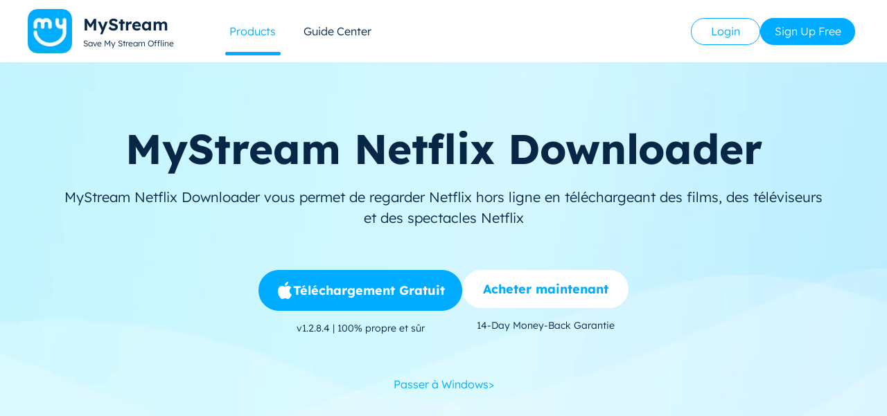

--- FILE ---
content_type: text/html; charset=utf-8
request_url: https://mystreamdownloader.com/fr/netflix-downloader
body_size: 20675
content:
<!doctype html>
<html data-n-head-ssr lang="fr" data-n-head="%7B%22lang%22:%7B%22ssr%22:%22fr%22%7D%7D">
<head>
  <title>MyStream Netflix Downloader: Télécharger Netflix Vidéos hors ligne</title><meta data-n-head="ssr" charset="utf-8"><meta data-n-head="ssr" name="viewport" content="width=device-width, initial-scale=1.0"><meta data-n-head="ssr" http-equiv="x-dns-prefetch-control" content="on"><meta data-n-head="ssr" data-hid="description" name="description" content="MyStream Netflix Downloader vous permet de regarder Netflix hors ligne en téléchargeant des films, des téléviseurs et des spectacles Netflix"><meta data-n-head="ssr" data-hid="keywords" name="keywords" content="Netflix Downloader, MyStream"><link data-n-head="ssr" rel="icon" type="image/x-icon" href="/favicon.ico"><link data-n-head="ssr" rel="canonical" href="https://mystreamdownloader.com/fr/netflix-downloader"><link data-n-head="ssr" rel="preload" as="image" href="/assets/webp/common/icon.webp?t=1729047037515"><link data-n-head="ssr" rel="alternate" hreflang="en" href="https://mystreamdownloader.com/netflix-downloader"><link data-n-head="ssr" rel="alternate" hreflang="x-default" href="https://mystreamdownloader.com/netflix-downloader"><link data-n-head="ssr" rel="alternate" hreflang="fr" href="https://mystreamdownloader.com/fr/netflix-downloader"><link data-n-head="ssr" rel="alternate" hreflang="zh" href="https://mystreamdownloader.com/zh/netflix-downloader"><link data-n-head="ssr" rel="alternate" hreflang="ja" href="https://mystreamdownloader.com/ja/netflix-downloader"><link data-n-head="ssr" rel="alternate" hreflang="de" href="https://mystreamdownloader.com/de/netflix-downloader"><link data-n-head="ssr" rel="alternate" hreflang="es" href="https://mystreamdownloader.com/es/netflix-downloader"><link data-n-head="ssr" rel="alternate" hreflang="pt" href="https://mystreamdownloader.com/pt/netflix-downloader"><link data-n-head="ssr" rel="alternate" hreflang="it" href="https://mystreamdownloader.com/it/netflix-downloader"><link data-n-head="ssr" rel="preload" as="font" href="/fonts/Lexend-Light.woff2" type="font/woff2" crossorigin="anonymous"><link data-n-head="ssr" rel="preload" as="font" href="/fonts/Lexend-Regular.woff2" type="font/woff2" crossorigin="anonymous"><link data-n-head="ssr" rel="preload" as="font" href="/fonts/Lexend-Medium.woff2" type="font/woff2" crossorigin="anonymous"><link data-n-head="ssr" rel="preload" as="font" href="/fonts/Lexend-SemiBold.woff2" type="font/woff2" crossorigin="anonymous"><link data-n-head="ssr" rel="preload" as="font" href="/fonts/Lexend-Bold.woff2" type="font/woff2" crossorigin="anonymous"><link data-n-head="ssr" rel="preload" as="font" href="/fonts/Lexend-ExtraBold.woff2" type="font/woff2" crossorigin="anonymous"><link data-n-head="ssr" rel="preload" as="image" href="/assets/webp/product/netflix_downloader/logo.webp"><link data-n-head="ssr" rel="preload" as="image" href="/assets/webp/common/bg_top.webp"><link data-n-head="ssr" rel="preload" as="image" href="/assets/webp/common/bg_product.webp"><script data-n-head="ssr" src="https://accounts.google.com/gsi/client" defer></script><link rel="preload" href="/_nuxt/app.1760605670194.js" as="script"><style data-vue-ssr-id="ab825800:0 15e79ebe:0 1b1e8479:0 f22d63f2:0 e19056de:0 7eca6e3a:0 2ee31e91:0 e8075546:0 9ca70f5e:0 671e795d:0 b29586ae:0 37124bb3:0 06504b34:0 55b6cc89:0 e1b1f4d0:0 02a4abe8:0 6c7e4060:0 dbcf1866:0 f67f6f48:0 3cabcdbc:0 792b1a3e:0 d856aa16:0">.icon_act_adm_close,.icon_act_adm_close_hover,.icon_act_succ,.icon_arrow-down,.icon_arrow-down-3,.icon_arrow-right,.icon_arrow_down_b,.icon_arrow_up,.icon_arrow_up_h,.icon_bottom_close,.icon_bottom_close_hover,.icon_card,.icon_checked,.icon_checked2,.icon_close29,.icon_close29_hover,.icon_close_hover,.icon_close_normal,.icon_close_sm,.icon_earth,.icon_earth_w,.icon_error_48,.icon_error_mini,.icon_f,.icon_google,.icon_kind,.icon_langs_down,.icon_langs_icon1,.icon_langs_top,.icon_left-hover,.icon_left-normal,.icon_left_hover,.icon_left_normal,.icon_logo,.icon_logo_60,.icon_logo_footer,.icon_logo_head,.icon_logo_load,.icon_logo_load_new,.icon_logo_white_60,.icon_mac,.icon_mac_2,.icon_mac_s,.icon_menu,.icon_menu2,.icon_right-hover,.icon_right-normal,.icon_right_hover,.icon_right_normal,.icon_sites_hover,.icon_sites_normal,.icon_success_48,.icon_sus_p,.icon_t,.icon_table_hover,.icon_table_normal,.icon_win,.icon_win_2,.icon_win_2_s,.icon_y{display:inline-block;background:url(/assets/webp/common/icon.webp?t=1729047037515) no-repeat;background-size:27rem 25.0625rem}.icon_act_adm_close,.icon_act_adm_close_hover,.icon_arrow-down,.icon_arrow-right,.icon_checked2,.icon_close_sm,.icon_sus_p{width:1rem;height:1rem}.icon_act_succ,.icon_error_48,.icon_success_48{width:3rem;height:3rem}.icon_arrow_up,.icon_arrow_up_h{width:1.375rem;height:.8125rem}.icon_bottom_close,.icon_bottom_close_hover{width:1.5rem;height:1.5rem}.icon_close_hover,.icon_close_normal{width:1.0625rem;height:1.0625rem}.icon_earth,.icon_earth_w,.icon_langs_down,.icon_langs_icon1,.icon_langs_top,.icon_mac_2,.icon_mac_s,.icon_win_2,.icon_win_2_s{width:1.25rem;height:1.25rem}.icon_left-hover,.icon_left-normal,.icon_right-hover,.icon_right-normal{width:1.125rem;height:1.9375rem}.icon_left_hover,.icon_left_normal,.icon_right_hover,.icon_right_normal{width:2.5rem;height:2.5rem}.icon_logo_60,.icon_logo_white_60{width:3.75rem;height:3.75rem}.icon_logo_load,.icon_logo_load_new{width:1.3125rem;height:1.25rem}.icon_mac,.icon_win{width:1.5625rem;height:1.5625rem}.icon_menu,.icon_menu2{width:2rem;height:2rem}.icon_sites_hover,.icon_sites_normal{width:.75rem;height:.75rem}.icon_table_hover,.icon_table_normal{width:.875rem;height:.5rem}.icon_act_adm_close{background-position:-14.25rem -9.6875rem}.icon_act_adm_close_hover{background-position:-12.125rem -21.625rem}.icon_act_succ{background-position:-11.25rem -5.25rem}.icon_arrow-down-3{background-position:-20.625rem -18.4375rem;width:1rem;height:.5rem}.icon_arrow-down{background-position:-14.375rem -21.625rem}.icon_arrow-right{background-position:-16.625rem -21.625rem}.icon_arrow_down_b{background-position:-7.875rem -18.4375rem;width:1.5rem;height:.875rem}.icon_arrow_up{background-position:-10.625rem -18.4375rem}.icon_arrow_up_h{background-position:-13.25rem -18.4375rem}.icon_bottom_close{background-position:-16.5rem -11.75rem}.icon_bottom_close_hover{background-position:-2.375rem -18.4375rem}.icon_card{background-position:-5.125rem -18.4375rem;width:1.5rem;height:1.1875rem}.icon_checked{background-position:-6.4375rem -24.125rem;width:.75rem;height:.625rem}.icon_checked2{background-position:-18.875rem -21.625rem}.icon_close29{background-position:-20.75rem 0;width:1.8125rem;height:1.75rem}.icon_close29_hover{background-position:-17.5rem -14.6875rem;width:1.875rem;height:1.8125rem}.icon_close_hover{background-position:-7.5rem -21.625rem}.icon_close_normal{background-position:-9.8125rem -21.625rem}.icon_close_sm{background-position:-21.125rem -21.625rem}.icon_earth{background-position:-23.8125rem -5rem}.icon_earth_w{background-position:-23.8125rem -7.5rem}.icon_error_48{background-position:-10rem -9.6875rem}.icon_error_mini{background-position:-2.3125rem -24.125rem;width:.875rem;height:.875rem}.icon_f{background-position:-26.375rem 0;width:.625rem;height:1.125rem}.icon_google{background-position:-7.5rem -14.6875rem;width:2.25rem;height:2.25rem}.icon_kind{background-position:-18.25rem -18.4375rem;width:1.125rem;height:.6875rem}.icon_langs_down{background-position:-23.8125rem -10rem}.icon_langs_icon1{background-position:-23.8125rem -12.5rem}.icon_langs_top{background-position:-23.8125rem -15rem}.icon_left-hover{background-position:-20.75rem -8.625rem}.icon_left-normal{background-position:-20.75rem -11.8125rem}.icon_left_hover{background-position:-16.5rem -4.25rem}.icon_left_normal{background-position:-16.5rem -8rem}.icon_logo{background-position:-11.25rem 0;width:4rem;height:4rem}.icon_logo_60{background-position:0 -9.6875rem}.icon_logo_footer{background-position:0 0;width:10rem;height:3.8125rem}.icon_logo_head{background-position:0 -5.0625rem;width:9rem;height:3.375rem}.icon_logo_load{background-position:-23.8125rem 0}.icon_logo_load_new{background-position:-23.8125rem -2.5rem}.icon_logo_white_60{background-position:-5rem -9.6875rem}.icon_mac{background-position:-20.75rem -3rem}.icon_mac_2{background-position:-23.8125rem -17.5rem}.icon_mac_s{background-position:0 -21.625rem}.icon_menu{background-position:-11rem -14.6875rem}.icon_menu2{background-position:-14.25rem -14.6875rem}.icon_right-hover{background-position:-20.75rem -15rem}.icon_right-normal{background-position:0 -18.4375rem}.icon_right_hover{background-position:0 -14.6875rem}.icon_right_normal{background-position:-3.75rem -14.6875rem}.icon_sites_hover{background-position:-14.25rem -11.9375rem}.icon_sites_normal{background-position:-4.4375rem -24.125rem}.icon_success_48{background-position:-16.5rem 0}.icon_sus_p{background-position:-23.375rem -21.625rem}.icon_t{background-position:0 -24.125rem;width:1.0625rem;height:.9375rem}.icon_table_hover{background-position:-8.4375rem -24.125rem}.icon_table_normal{background-position:-10.5625rem -24.125rem}.icon_win{background-position:-20.75rem -5.8125rem}.icon_win_2{background-position:-2.5rem -21.625rem}.icon_win_2_s{background-position:-5rem -21.625rem}.icon_y{background-position:-15.875rem -18.4375rem;width:1.125rem;height:.8125rem}
.section{min-height:600px}.has-activity-nav .main-nuxt{padding-top:5.625rem}.has-activity-nav .nav{top:5.625rem!important}@media (max-width:900px){.has-activity-nav .main-nuxt{padding-top:5.625rem}.has-activity-nav .nav{top:5.625rem!important}}*{padding:0;margin:0;outline:none;-webkit-overflow-scrolling:touch}*,:after,:before{box-sizing:border-box}.fl{float:left}.fr{float:right}.clearfix:after,.clearfix:before{display:table;content:" "}.clearfix:after{clear:both}html{-ms-text-size-adjust:100%;-webkit-text-size-adjust:100%;-webkit-tap-highlight-color:rgba(0,0,0,0)}article,aside,details,figcaption,figure,footer,header,hgroup,main,menu,nav,section,summary{display:block}[hidden],template{display:none}a{color:#082645;text-decoration:none;background-color:transparent}b,strong{font-weight:500}dfn{font-style:italic}h1,h2,h3,h4,h5,h6{font-weight:400}small{font-size:80%}img{vertical-align:middle;border:0}svg:not(:root){overflow:hidden}figure{margin:0}hr{box-sizing:content-box;height:0}pre{overflow:auto}button,input,optgroup,select,textarea{font:inherit;color:inherit}button{overflow:visible}button,select{text-transform:none}button,html input[type=button],input[type=reset],input[type=submit]{-webkit-appearance:button;cursor:pointer}button[disabled],html input[disabled]{cursor:default}button::-moz-focus-inner,input::-moz-focus-inner{padding:0;border:0}input{line-height:normal}input[type=number]::-webkit-inner-spin-button,input[type=number]::-webkit-outer-spin-button{height:auto}input[type=search]{-webkit-appearance:textfield;box-sizing:content-box}input[type=search]::-webkit-search-cancel-button,input[type=search]::-webkit-search-decoration{-webkit-appearance:none}fieldset{padding:.35em .625em .75em;margin:0 2px;border:1px solid silver}legend{border:0}textarea{overflow:auto}optgroup{font-weight:700}table{border-spacing:0;border-collapse:collapse}input,textarea{outline:none}li{list-style-type:none}dd{margin:0}button,input,select,textarea{font-family:inherit;font-size:inherit;line-height:inherit}@font-face{font-weight:700;font-display:swap;font-family:Quicksand-Bold;src:url(/fonts/Quicksand-Bold.woff2)}@font-face{font-weight:300;font-display:swap;font-family:Lexend;src:url(/fonts/Lexend-Light.woff2)}@font-face{font-weight:400;font-display:swap;font-family:Lexend;src:url(/fonts/Lexend-Regular.woff2)}@font-face{font-weight:500;font-display:swap;font-family:Lexend;src:url(/fonts/Lexend-Medium.woff2)}@font-face{font-weight:600;font-display:swap;font-family:Lexend;src:url(/fonts/Lexend-SemiBold.woff2)}@font-face{font-weight:700;font-display:swap;font-family:Lexend;src:url(/fonts/Lexend-Bold.woff2)}@font-face{font-weight:800;font-display:swap;font-family:Lexend;src:url(/fonts/Lexend-ExtraBold.woff2)}@font-face{font-family:Montserrat;font-weight:700;font-display:swap;src:url(/fonts/Montserrat-Bold.woff2) format("woff2")}@font-face{font-family:Montserrat;font-weight:800;font-display:swap;src:url(/fonts/Montserrat-Extrabold.woff2) format("woff2")}html{font-size:16px}body{font-family:Lexend,sans-serif;font-weight:300;font-size:1rem;line-height:1.42857143;color:#333;background:#fff;font-display:swap}.h3,.h4,.h5,b,h1,h2,h3,h4,h5,strong{font-family:Lexend,Arial Narrow,sans-serif;line-height:1.25}[lang=ja] .h3,[lang=ja] .h4,[lang=ja] .h5,[lang=ja] .quicksand-bold,[lang=ja] b,[lang=ja] h3,[lang=ja] h4,[lang=ja] h5,[lang=ja] strong,[lang=zh] .h3,[lang=zh] .h4,[lang=zh] .h5,[lang=zh] .quicksand-bold,[lang=zh] b,[lang=zh] h3,[lang=zh] h4,[lang=zh] h5,[lang=zh] strong{font-weight:500}[lang=ja] .content .h3,[lang=ja] .content .h4,[lang=ja] .content .h5,[lang=ja] .content .quicksand-bold,[lang=ja] .content b,[lang=ja] .content h3,[lang=ja] .content h4,[lang=ja] .content h5,[lang=ja] .content strong,[lang=zh] .content .h3,[lang=zh] .content .h4,[lang=zh] .content .h5,[lang=zh] .content .quicksand-bold,[lang=zh] .content b,[lang=zh] .content h3,[lang=zh] .content h4,[lang=zh] .content h5,[lang=zh] .content strong{font-weight:600}.h1{font-size:2.375rem}.h1,.h2{line-height:1.3}.h2{font-size:2.25rem}.h3{font-size:1.375rem;line-height:1.3}.b{font-weight:700;font-size:1.125rem;line-height:2}img{width:auto;height:auto;max-width:100%}h1{font-size:2.25rem}h1,h2{line-height:1.2}h2{font-size:2rem}h3{font-size:1.75rem;line-height:1.2;font-weight:300}h4{font-size:1.5rem}h4,h5{line-height:1.2;font-weight:400}h5{font-size:1.125rem}p{line-height:1.5}.tc{text-align:center}.tl{text-align:left}.tr{text-align:right}.ov-hide{overflow:hidden}.w-auto{width:auto}.hide{display:none}.show{display:block}.img-responsive{max-width:100%}.text-ellipsis{overflow:hidden;text-overflow:ellipsis;white-space:nowrap}.icon_cursor{font-size:0;cursor:pointer}.icon_cursor.active .hover{display:inline-block}.icon_cursor.active .default{display:none}.icon_cursor .hover{display:none!important}.icon_cursor:hover .hover{display:inline-block!important}.icon_cursor:hover .default{display:none}.wrapper{position:relative}.container{max-width:1280px;margin:0 auto;padding:0 2.5rem}.container-content{display:flex;justify-content:space-between;flex-direction:row-reverse;margin-top:3.75rem}.container-main{width:100%;max-width:51.875rem}.container-sidebar{width:100%;max-width:27.5rem}.os-switch{width:15.625rem;height:1.75rem;margin-top:1.25rem;font-size:0;line-height:1.75rem;background-color:rgba(0,0,0,.3);border-radius:14px}.os-switch.single-os{width:9.375rem}.os-switch.single-os a{width:100%}.os-switch a{display:inline-block;width:50%;height:100%;font-size:1rem;text-align:left;text-indent:1.25rem;cursor:pointer;background-color:transparent;border-radius:14px;opacity:.6}.os-switch a i{margin-right:.25rem;vertical-align:middle}.os-switch a i[class*=selected]{display:none}.os-switch a i[class*=mac]{position:relative;top:-.125rem}.os-switch a .event{color:#fff;opacity:1}.os-switch a .event i{display:none}.os-switch a .event i+i{display:inline-block}.os-switch a:active{color:#fff;opacity:1}.os-switch a:active i{display:none}.os-switch a:active i+i{display:inline-block}.os-switch a.selected,.os-switch a[selected]{color:#fff;background-color:rgba(0,0,0,.5);opacity:1}.os-switch a.selected i,.os-switch a[selected] i{display:none}.os-switch a.selected i:last-child,.os-switch a[selected] i:last-child{display:inline-block}@media (min-width:1024px){.os-switch a:hover{color:#fff;opacity:1}.os-switch a:hover i{display:none}.os-switch a:hover i+i{display:inline-block}}.btn,.btn-padding{padding:0 15px}.btn{display:inline-block;min-width:174px;height:48px;font-size:16px;line-height:48px;cursor:pointer;border-radius:100px;text-align:center;font-weight:600}.anchor:target{padding-top:5.3125rem;margin-top:-5.3125rem}.theme-bg{background-color:#fee}@media (max-width:1024px){.container{padding:0 20px;width:100%}.container-content{display:block}.container-main,.container-sidebar{max-width:none}}@media (max-width:768px){html{font-size:16px}.container{padding:0 1.25rem}.subpage-wrap .subpage-container{padding:0}.subpage-wrap .subpage-container .subpage-content{padding:0 12px;margin-right:0}.os-switch{margin:1.25rem auto 0}.h1{font-size:1.75rem}.h2{font-size:1.625rem}.h3{font-size:1.375rem}}.broder-bottom{border-bottom:.25rem solid #8004bb}.light-bg{background-color:#fff}.deep-bg{background-color:#f2fbff}@media (max-width:414px){body{font-family:Lexend,Arial Narrow}}.wait-loading.btn-main,.wait-loading.btn-sub{border:0}.btn-main{display:inline-block;min-width:12.1875rem;height:2.1875rem;line-height:2.1875rem;position:relative;font-weight:500;color:#fff;text-align:center;cursor:pointer;background:#00acff;border-radius:5px}.btn-main:active,.btn-main:focus,.btn-main:hover{color:#fff;background:#3dc3ff}.btn-main .el-loading-mask{background-color:#f20a51}.btn-main .el-loading-mask .el-loading-spinner{margin-top:-18px}.btn-main .el-loading-mask .el-loading-spinner .circular{width:18px;height:18px}.btn-main .el-loading-mask .el-loading-spinner .path{stroke-width:3px;stroke:#fff}.btn-sub{display:inline-block;min-width:12.1875rem;height:2.1875rem;line-height:2.1875rem;position:relative;font-weight:500;color:#333;text-align:center;cursor:pointer;background:#fe6262;border:2px solid #ddd;border-radius:5px}.btn-sub:active,.btn-sub:focus,.btn-sub:hover{color:#333;background:#fe6262;border-color:#333}.btn-sub .el-loading-mask{background-color:#ddd}.btn-sub .el-loading-mask .el-loading-spinner{margin-top:-18px}.btn-sub .el-loading-mask .el-loading-spinner .circular{width:18px;height:18px}.btn-sub .el-loading-mask .el-loading-spinner .path{stroke-width:3px;stroke:#333}.btn-lg{min-width:259px;height:48px;line-height:48px;color:#ffbe18;margin-top:1.875rem;border:2px solid #ffbe18;border-radius:5px;background-color:rgba(0,0,0,.502)}.btn-lg:hover{color:#333;background:#ffbe18}
.con-header{height:5.375rem}@media (max-width:768px){.con-header{height:5.375rem}}
.icon_1[data-v-170c8173],.icon_2[data-v-170c8173],.icon_3[data-v-170c8173],.icon_4[data-v-170c8173],.icon_5[data-v-170c8173],.icon_6[data-v-170c8173]{display:inline-block;background:url(/assets/webp/index/icon.webp?t=1634894787586) no-repeat;background-size:17.5625rem 8.9375rem}.icon_1[data-v-170c8173]{background-position:-7.5625rem -5.1875rem;width:4.5rem;height:3.1875rem}.icon_2[data-v-170c8173]{background-position:0 -5.0625rem;width:5.375rem;height:3.875rem}.icon_3[data-v-170c8173]{background-position:-7.5625rem 0;width:4.75rem;height:3.9375rem}.icon_4[data-v-170c8173]{background-position:0 0;width:6.3125rem;height:3.8125rem}.icon_5[data-v-170c8173]{background-position:-13.5625rem 0;width:4rem;height:3.25rem}.icon_6[data-v-170c8173]{background-position:-13.5625rem -4.5rem;width:3.25rem;height:.75rem}
.mobile[data-v-170c8173],.sm-mobile[data-v-170c8173]{display:none}.icon_logo_head[data-v-170c8173]{position:absolute}.nav[data-v-170c8173]{position:relative;position:fixed;top:0;right:0;left:0;z-index:99;width:100%;background:#fff;box-shadow:-2px 0 8px hsla(0,0%,88.6%,.4)}.nav[data-v-170c8173],.nav .mobile[data-v-170c8173],.nav .sm-mobile[data-v-170c8173]{height:5.625rem}.nav .container[data-v-170c8173]{position:relative;display:flex;height:100%}.nav .nav-main[data-v-170c8173]{display:flex;display:-webkit-flex;justify-content:space-between;width:100%}.nav .nav-box[data-v-170c8173]{display:block;display:flex;height:5.625rem;width:100%}.nav .nav-box ul[data-v-170c8173]{display:flex;padding-left:3.75rem}.nav .nav-box li[data-v-170c8173]{padding:0 1.25rem}.nav .nav-box li[data-v-170c8173],.nav .nav-box li .nav-title[data-v-170c8173]{display:flex;align-items:center;justify-content:center}.nav .nav-box li .nav-title[data-v-170c8173]{position:relative;height:100%;font-weight:300}.nav .nav-box li .server-cont[data-v-170c8173]{position:absolute;top:5.5625rem;z-index:99;display:none;width:100vw;padding:2.0625rem 3.125rem;background:#fff;border-radius:.625rem;border:.0625rem solid #fae8e8;left:50%;transform:translateX(-50%);overflow-y:scroll;max-height:85vh}.nav .nav-box li .server-cont[data-v-170c8173]:before{content:"";position:absolute;left:0;top:-.9375rem;width:100%;height:1.25rem}.nav .nav-box li .server-cont .nc[data-v-170c8173]{display:flex;justify-content:space-between}.nav .nav-box li .server-cont .nc a[data-v-170c8173]:hover{color:#00acff;cursor:pointer}.nav .nav-box li .server-cont .nc .nc-line[data-v-170c8173]:not(:last-child){margin-right:5rem}.nav .nav-box li .server-cont .nc .sub[data-v-170c8173]{padding-bottom:.71875rem}.nav .nav-box li .server-cont .nc .sub-title[data-v-170c8173]{background:#f9f9f9;border-radius:1.125rem;padding-left:1.25rem;padding-right:1.25rem;margin-bottom:1.4375rem;font-size:1.25rem;font-weight:700;line-height:2.25rem;position:relative;left:-1rem}.nav .nav-box li .server-cont .nc .sub-title span[data-v-170c8173]{display:inline-block;color:#fff;font-size:.75rem;background:#3dc3ff;padding:0 .9375rem;border-radius:1.25rem;line-height:1.8;position:relative;top:-.125rem}.nav .nav-box li .server-cont .nc .nc-line-last>div[data-v-170c8173]:not(:first-child){margin-top:1.5625rem}.nav .nav-box li .server-cont .nc .movie-show[data-v-170c8173]{display:flex}.nav .nav-box li .server-cont .nc .movie-show>div[data-v-170c8173]:not(:first-child){margin-left:3.0625rem}.nav .nav-box li .server-cont .nc .nav-link[data-v-170c8173]{display:block;display:flex;align-items:center;padding:.6875rem 0;line-height:1.125rem;border-radius:0;font-size:.875rem}.nav .nav-box li .server-cont .nc .nav-link-title[data-v-170c8173]{font-size:.875rem;font-weight:700}.nav .nav-box li .server-cont .nc .view-history[data-v-170c8173]{border-top:1px solid #ebebeb}.nav .nav-box li .server-cont .all-supported[data-v-170c8173]{border-top:1px solid #f2f2f2;font-size:.875rem;line-height:2.125rem;width:100%;padding-top:1%;padding-bottom:.5%;margin:1.6875rem auto 0;display:block}.nav .nav-box li .server-cont .all-supported a[data-v-170c8173]{font-size:.875rem;color:#00acff}.nav .nav-box li:hover .server-cont[data-v-170c8173]{display:block}.nav .nav-box li.active .nav-title[data-v-170c8173],.nav .nav-box li:hover .nav-title[data-v-170c8173]{color:#00acff}.nav .nav-box li.active .nav-title[data-v-170c8173]:before,.nav .nav-box li:hover .nav-title[data-v-170c8173]:before{content:"";position:absolute;bottom:.625rem;width:80px;height:.3125rem;border-radius:2px;background-color:#00acff}.nav .website-info[data-v-170c8173]{display:flex;align-items:center;line-height:1.25}.nav .website-info i[data-v-170c8173]{margin-right:16px;flex:none}.nav .website-info .website-title[data-v-170c8173]{font-size:24px;font-weight:600;margin-bottom:5px}.nav .website-info .website-desc[data-v-170c8173]{font-size:12px;font-weight:300;white-space:nowrap}.nav .user-box[data-v-170c8173]{display:flex;position:relative}.nav .user-box .nav-title2[data-v-170c8173]{position:relative;color:#00acff}.nav .user-box .nav-title2[data-v-170c8173]:hover:before{content:"";position:absolute;left:0;bottom:-1.125rem;width:100%;height:.1875rem;background-color:#3dc3ff}.nav .user-box .nav-a[data-v-170c8173]{position:relative;display:flex;align-items:center;margin:0 .375rem;white-space:nowrap;cursor:pointer;grid-column-gap:20px;-moz-column-gap:20px;column-gap:20px}.btn-main-nav[data-v-170c8173]{display:inline-block;min-width:5.9375rem;position:relative;font-weight:500;text-align:center;cursor:pointer;background:#00acff;border-radius:5px;margin-left:1.25rem;height:2.125rem;padding:0 .9375rem;line-height:2.125rem;color:#fff;background-color:#00acff;margin-top:0}.btn-main-nav[data-v-170c8173]:hover{background-color:#3dc3ff}.website_desc[data-v-170c8173]{font-size:.6875rem;min-width:12.5rem;position:relative;left:3.75rem}.sub-title .sub-view[data-v-170c8173]{text-align:right;font-size:.875rem;color:#00acff;margin-left:1.375rem}@media (max-width:900px){.btn-main-nav[data-v-170c8173]{margin-left:0}.nav .nav-box[data-v-170c8173],.sm-mobile[data-v-170c8173]{display:none}.mobile[data-v-170c8173]{position:fixed;left:0;z-index:99;display:block;width:100%}.con-inner[data-v-170c8173]{width:100%;display:flex;align-items:center;justify-content:space-between}.con-inner span[data-v-170c8173]{font-size:2rem;font-weight:300;line-height:3.375rem}.nav .nav-box li[data-v-170c8173]{width:100%}.con-p-nav.pc[data-v-170c8173]{display:none}.con-p-nav.mobile[data-v-170c8173]{display:block}.con-p-nav.mobile .sub-title[data-v-170c8173]{padding-top:.625rem;font-weight:500}.con-p-nav.mobile .website_desc[data-v-170c8173]{top:1.25rem}.con-p-nav .icon_menu[data-v-170c8173]{margin-left:auto}.con-p-nav .nav-link-title[data-v-170c8173]{font-weight:500}.con-p-nav .nav-list-box[data-v-170c8173]{position:fixed;top:5.625rem;left:0;z-index:99;width:100%;height:100%;overflow:auto;padding-bottom:6.25rem;background:rgba(0,0,0,.6);margin-top:.0625rem}.con-p-nav .nav-list[data-v-170c8173]{padding:1.25rem;margin:0;background:#fff}.con-p-nav .nav-list .nav-item[data-v-170c8173]{display:flex;justify-content:center;margin-top:20px;line-height:inherit}.con-p-nav .nav-list .tips[data-v-170c8173]{position:relative}.con-p-nav .nav-list .tips .icon_arrow-down[data-v-170c8173],.con-p-nav .nav-list .tips .icon_arrow-right[data-v-170c8173]{position:absolute;top:10px;right:1rem;font-size:16px}.con-p-nav .nav-list .nav-item-btn[data-v-170c8173]{padding:0 1.875rem;margin:0 auto;font-weight:600}.con-p-nav .nav-list li[data-v-170c8173]{float:none}.con-p-nav .nav-list li .nav-title[data-v-170c8173]{display:block;padding:.625rem 0;color:#333;border:0;border-bottom:1px solid #f0f0f0;font-weight:500}.con-p-nav .nav-list li:last-child .nav-title[data-v-170c8173]{border:0}.con-p-nav .nav-list .server-cont[data-v-170c8173]{height:0;margin-top:0;overflow:hidden;transition:all .5s}.con-p-nav .nav-list .server-cont .nc[data-v-170c8173]{height:0;display:block;overflow:hidden;transition:all .5s}.con-p-nav .nav-list .server-cont .nc .nc-line[data-v-170c8173]{width:100%}.con-p-nav .nav-list .server-cont .nc .nav-link[data-v-170c8173]{display:block;padding:.375rem .625rem;border-bottom:1px solid #f0f0f0;font-size:.875rem}.con-p-nav .nav-list .server-cont .all-supported[data-v-170c8173]{font-size:.875rem;line-height:1.55}.con-p-nav .nav-list .server-cont .all-supported a[data-v-170c8173]{margin-top:5px;font-size:.875rem;color:#00acff}.con-p-nav .nav-list .solution-active[data-v-170c8173]{height:auto}.con-p-nav .nav-list .solution-active .nc[data-v-170c8173]{transition:all .5s}.mobile-arrows[data-v-170c8173]{cursor:pointer}.mobile-arrows .titp[data-v-170c8173]{display:flex;justify-content:space-between}.mobile-arrows .server-cont[data-v-170c8173]{position:static;display:block;width:100%;box-shadow:inherit}}@media (max-width:600px){.btn-main-nav[data-v-170c8173]{margin-left:0}.con-p-nav.mobile[data-v-170c8173],.nav .nav-box[data-v-170c8173]{display:none}.sm-mobile[data-v-170c8173]{position:fixed;left:0;z-index:99;display:block;width:100%}.con-p-nav.pc[data-v-170c8173]{display:none}.con-p-nav.sm-mobile[data-v-170c8173]{display:block}.con-p-nav.sm-mobile .sub-title[data-v-170c8173]{padding-top:.625rem;font-weight:500}.con-p-nav.sm-mobile .website_desc[data-v-170c8173]{top:1.25rem}.con-p-nav .nav-list-box[data-v-170c8173]{height:calc(100vh - 87px);background-color:#fff}.con-p-nav .nav-list[data-v-170c8173]{height:100%;overflow:auto}}
.ms-button[data-v-543cb092]{display:flex;justify-content:center;align-items:center;border:1px solid #00acff;outline:unset;background-color:#00acff;border-radius:30px;box-shadow:none;padding:16px 24px;min-width:161px;font-weight:700;color:#fff;font-size:18px;line-height:1.22;transition:.15s;grid-gap:22px;gap:22px}.ms-button[data-v-543cb092]:hover{background:#3dc3ff;border-color:#3dc3ff}.ms-button i[data-v-543cb092]{flex:none}.ms-button i.right[data-v-543cb092]{margin-right:0;margin-left:12px}.ms-button__ghost[data-v-543cb092]{background:hsla(0,0%,100%,.1);border:1px solid #fff;color:#fff}.ms-button__ghost[data-v-543cb092]:hover{background:#fff;color:#00acff}.ms-button__lghost[data-v-543cb092]{background:transparent;border:1px solid #00acff;color:#00acff}.ms-button__lghost[data-v-543cb092]:hover{background:#00acff;color:#fff}.ms-button__white[data-v-543cb092]{background:#fff;border-color:#fff;color:#00acff;overflow:hidden}.ms-button__white i[data-v-543cb092]{-webkit-filter:drop-shadow(#00acff 0 150px);filter:drop-shadow(#00ACFF 0 150px);transform:translateY(-150px)}.ms-button__white[data-v-543cb092]:hover{background:hsla(0,0%,100%,.9);color:#3dc3ff;border:1px solid #fff}.ms-button__dark[data-v-543cb092]{background:#2d458c;border-color:#2d458c;color:#fff;overflow:hidden}.ms-button__dark i[data-v-543cb092]{-webkit-filter:drop-shadow(#fff 0 150px);filter:drop-shadow(#fff 0 150px);transform:translateY(-150px)}.ms-button__dark[data-v-543cb092]:hover{background:rgba(45,69,140,.9);border:1px solid rgba(45,69,140,.9)}.ms-button__disabled[data-v-543cb092]{background:#eee;border-color:#eee;color:#999;pointer-events:none}.ms-button__disabled[data-v-543cb092]:hover{background:#eee;border-color:#eee;color:#999;cursor:default}.ms-button__large[data-v-543cb092]{font-size:20px}.ms-button__middle[data-v-543cb092]{font-size:18px;padding:13px 12px}.ms-button__middle i[data-v-543cb092]{margin-right:10px}.ms-button__small[data-v-543cb092]{font-size:16px;padding:9px 12px;min-width:137px}.ms-button__small i[data-v-543cb092]{margin-right:10px}.ms-button__xs[data-v-543cb092]{font-size:16px;padding:4px 16px 5px;min-width:76px}.ms-button__mini[data-v-543cb092]{font-size:14px;padding:6px 12px;min-width:70px}.ms-button__mini i[data-v-543cb092]{margin-right:8px}.ms-button__xxs[data-v-543cb092]{font-size:12px}.ms-button__block[data-v-543cb092]{width:100%}.ms-button__400[data-v-543cb092],.ms-button__500[data-v-543cb092],.ms-button__600[data-v-543cb092]{font-weight:300}.ms-button__700[data-v-543cb092],.ms-button__800[data-v-543cb092],.ms-button__bold[data-v-543cb092]{font-weight:700}.ms-button__text[data-v-543cb092]{display:inline;background:transparent;border:none;color:#00acff;padding:0;font-weight:300;min-width:unset}.ms-button__text[data-v-543cb092]:hover{background:transparent;color:#00acff}.ms-button__text.ms-button__underline:hover span[data-v-543cb092],.ms-button__text[data-v-543cb092]:hover{text-decoration:underline}.ms-button__gray[data-v-543cb092]{color:#72849b}@media (max-width:600px){.ms-button[data-v-543cb092]{font-size:16px}.ms-button__small[data-v-543cb092]{font-size:14px}.ms-button__mini[data-v-543cb092]{font-size:13px}.ms-button__xxs[data-v-543cb092]{font-size:12px}}@media (max-width:475px){.ms-button[data-v-543cb092]{font-size:15px;padding:8px;font-weight:500;min-width:90px}}
.con-back-top{width:2.625rem;height:2.625rem;text-align:center;vertical-align:middle;background:#00acff;border-radius:50%;position:fixed;right:2.5rem;bottom:12%;z-index:91;cursor:pointer;outline:none;display:flex;justify-content:center;align-items:center}.con-back-top:hover{background:#3dc3ff}@media (max-width:768px){.con-back-top{right:1rem}}
.pro-con .title{font-size:4.125rem;padding-bottom:3.75rem;text-align:center}.pro-con .title.white{color:#fff}.pro-con .block{padding:2% 0}.pro-con .block-voice i{border-radius:50%}.product-system{margin-bottom:6.25rem;margin-top:6.25rem}.title-bg{background-color:#fff8f8!important}.banner-box{position:relative}.banner-box:not(.special){margin-top:0!important}.load-bottom{padding-top:9.25rem;padding-bottom:7.5rem;background:#fff}.con-ft{margin-top:0!important}@media (max-width:640px){.pro-con .title{font-size:2rem}}
.h1[data-v-cd5ddccc]{margin:6.25rem 0 1rem;font-size:3.75rem;line-height:1.3;font-weight:700;color:#082645}.h1[data-v-cd5ddccc] b{color:#fff800}.banner_img img[data-v-cd5ddccc]{width:8.8125rem;height:8.8125rem;border-radius:2.3125rem}.banner-box[data-v-cd5ddccc]{overflow:hidden;background:#f2fbff no-repeat top;background-size:cover}.banner-box .h1[data-v-cd5ddccc]{margin-top:0}.banner-box .banner_desc[data-v-cd5ddccc]{padding:5.625rem 3.125rem 2.5rem;border-radius:1.25rem;min-height:31.25rem;overflow:hidden}.banner-box .banner_desc .website[data-v-cd5ddccc]{font-size:2.25rem;color:#fff800}.banner-box .banner_desc .left_desc[data-v-cd5ddccc]{margin-bottom:3.75rem;font-size:1.25rem;word-break:break-word;color:#082645}.banner-box .banner_desc .banner_right[data-v-cd5ddccc]{position:relative;display:flex;align-items:flex-start;justify-content:center;font-size:0}.img-type .h1[data-v-cd5ddccc]{margin:1.5rem 0;font-size:4.125rem;line-height:1}.img-type .banner_desc[data-v-cd5ddccc]{padding:2.125rem 0 3rem;border-radius:1.25rem;min-height:31.25rem;overflow:hidden}.img-type .banner_desc .website[data-v-cd5ddccc]{font-size:2.25rem;color:#fff800}.img-type .banner_desc .left_desc[data-v-cd5ddccc]{margin-bottom:2.5rem}@media (max-width:768px){.banner-box[data-v-cd5ddccc]{padding-top:1.875rem}.banner-box .banner_desc[data-v-cd5ddccc]{display:block;padding:2rem 1rem}.banner-box .banner_desc .h1[data-v-cd5ddccc]{font-size:2rem;font-weight:700}.banner-box .banner_desc .left_desc[data-v-cd5ddccc]{font-size:1.5rem;padding:0}}
.download-button .btn_group[data-v-ad70ba00]{display:flex;justify-content:center;margin-top:2.5rem;color:#fff;grid-gap:60px;gap:60px}.download-button .btn_group a[data-v-ad70ba00]{display:flex;align-items:center;min-width:240px}.download-button .btn_group a i[data-v-ad70ba00]{display:inline-block;margin-right:1rem;vertical-align:bottom}.download-button .btn_group .btn_free_download[data-v-ad70ba00]{display:inline-flex;min-width:14.5625rem;height:3.25rem;padding:0 .75rem;margin-right:2.9375rem;box-sizing:border-box;border-radius:1.875rem}.download-button .btn_group .btn_free_download>div[data-v-ad70ba00]{position:relative;top:-.03125rem}.download-button .btn_group .btn-download[data-v-ad70ba00]{background:#00acff}.download-button .btn_group .btn-download[data-v-ad70ba00]:hover{background:#3dc3ff;border:2px solid #3dc3ff}.download-button .btn_group .white[data-v-ad70ba00]{min-width:14.5625rem;padding-right:.75rem;margin-right:0;background:#fff;color:#00acff}.download-button .btn_group .white .btn_struct[data-v-ad70ba00]{border-color:#fff}.download-button .btn_group .btn_free_download.nomal[data-v-ad70ba00],.download-button .btn_group .white.nomal[data-v-ad70ba00]{padding:0 .625rem}.download-button .btn_group .btn_free_download.nomal .btn_struct[data-v-ad70ba00],.download-button .btn_group .white.nomal .btn_struct[data-v-ad70ba00]{border:none}.download-button .btn_group .white[data-v-ad70ba00]:hover{background:#fff;border:none}.download-button .btn_group .btn_start_free[data-v-ad70ba00]{height:3.75rem;padding:0 .75rem;line-height:3.75rem;border:none}.download-button .btn_group .free_text[data-v-ad70ba00]{display:flex;align-items:center;margin-top:.9375rem;font-size:.875rem;justify-content:center;color:#082645;font-weight:300}.download-button .btn_group .free_text i[data-v-ad70ba00]{flex-shrink:0;margin-right:5px}.download-button .btn_group .free_buy[data-v-ad70ba00]{min-width:100%;max-width:100%}.download-button .btn_group .line[data-v-ad70ba00]{display:inline-block;height:90%;margin-right:.75rem;border:1px solid #fff}.download-button .btn_group .line-download[data-v-ad70ba00]{border:1px solid #1977f3}.download-button .btn_group .btn_struct[data-v-ad70ba00]{display:flex;flex:1;flex-direction:column;align-items:center;justify-content:center;border-left:1px solid #fff;height:80%;box-sizing:border-box}.download-button .btn_group .span_bottom[data-v-ad70ba00]{font-size:.875rem;font-weight:100;line-height:1}.download-button .btn_group .span_bottom_down[data-v-ad70ba00],.download-button .btn_group .span_top_down[data-v-ad70ba00]{color:#fff}.download-button .column-type[data-v-ad70ba00]{flex-direction:column;margin-top:4rem}.download-button .column-type .download_block .btn_free_download[data-v-ad70ba00]{margin-right:0}.download-button .column-type .column-or[data-v-ad70ba00]{margin:1.25rem 0 1.5625rem;font-size:1rem;color:#d379fe}.download-button .column-type .column-a[data-v-ad70ba00]{font-size:1rem;color:#ff5f76;justify-content:center}.button-icon[data-v-ad70ba00]{border-right:1px solid hsla(0,0%,100%,.3)}.button-icon .icon_mac[data-v-ad70ba00]{position:relative;top:-1px}.win-mac-bottom[data-v-ad70ba00]{margin-top:3.6875rem}@media (max-width:768px){.download-button .btn_group[data-v-ad70ba00]{display:block;text-align:center}.download-button .btn_group .btn_free_download[data-v-ad70ba00]{margin:0 auto}.download-button .btn_group .download_block[data-v-ad70ba00]{display:none}.download-button .btn_group .free_text[data-v-ad70ba00]{justify-content:center}.download-button .btn_group .white[data-v-ad70ba00]{margin-top:1.25rem}}
.switch-win-mac[data-v-541d0640]{font-size:1rem;color:#00acff;text-align:center;font-weight:300}.switch-win-mac span[data-v-541d0640]{display:inline-block;height:1.875rem;max-height:1.875rem;cursor:pointer}.switch-win-mac span i[data-v-541d0640]{vertical-align:middle}.switch-win-mac span[data-v-541d0640]:hover{text-decoration:underline}
.feature-text{line-height:1.56}.feature-text span{display:block;font-size:1.125rem;margin-bottom:10px}.feature-title b{color:#fe6262}
.block-feature[data-v-9e7b6b64]{background:#fff}.title[data-v-9e7b6b64]{text-align:center;font-size:4.125rem;margin-bottom:2.8125rem}.feature-box[data-v-9e7b6b64]{padding-top:100px;padding-bottom:20px}.feature[data-v-9e7b6b64]{display:flex;align-items:center;justify-content:space-between;padding-bottom:.625rem;margin-bottom:4.375rem}.feature .info-lf[data-v-9e7b6b64]{width:48%;overflow:hidden;border-radius:4px;order:1}.feature .info-lf .feature-title[data-v-9e7b6b64]{font-size:2rem;margin-bottom:1.25rem;font-weight:700}.feature .info-lf .feature-more[data-v-9e7b6b64]{text-align:right;margin-top:1.25rem}.feature .info-lf .feature-more a[data-v-9e7b6b64]{font-size:1rem;color:#00acff}.feature .info-lf .feature-more a[data-v-9e7b6b64]:hover{text-decoration:underline}.feature .info-lf .feature-text[data-v-9e7b6b64]{font-size:18px}.feature .info-rt[data-v-9e7b6b64]{width:48%;text-align:left;order:0}.feature .info-rt .service-img[data-v-9e7b6b64]{width:100%;height:auto;border-radius:.9375rem}.feature:nth-child(2n) .info-lf[data-v-9e7b6b64]{order:0}.feature:nth-child(2n) .info-rt[data-v-9e7b6b64]{order:1}.text-right .info-rt[data-v-9e7b6b64]{order:0;order:1;padding-right:0;padding-left:1.875rem}@media screen and (max-width:768px){.feature[data-v-9e7b6b64]{flex-wrap:wrap}.feature .info-lf[data-v-9e7b6b64],.feature .info-rt[data-v-9e7b6b64]{width:100%;text-align:center}.feature .info-lf[data-v-9e7b6b64]{order:0;margin-bottom:1.25rem}.feature .info-lf .feature-title[data-v-9e7b6b64]{font-size:1.5rem}.feature .info-rt[data-v-9e7b6b64]{order:1;padding:0}.feature:nth-child(2n) .info-lf[data-v-9e7b6b64]{order:0}}@media screen and (max-width:640px){.title[data-v-9e7b6b64]{font-size:2rem}}
.feature-com[data-v-c3a28d7e]{padding:7.125rem 0 9.125rem}.feature-com .feature-title[data-v-c3a28d7e]{margin-bottom:6.25rem;font-size:3rem;text-align:center;font-weight:700}.feature-com .feature-list[data-v-c3a28d7e]{display:flex;display:-webkit-flex;flex-wrap:wrap;justify-content:space-between;align-content:space-between;min-height:26.625rem;grid-gap:40px;gap:40px}.feature-com .feature-list .feature-item[data-v-c3a28d7e]{width:48%;min-height:11.875rem;padding:2.5rem 2.5rem 3.125rem;background:#fff;border-radius:1.25rem;display:flex;align-items:center;justify-content:space-between;grid-gap:40px;gap:40px}.feature-com .feature-list .feature-item .feature-img[data-v-c3a28d7e]{flex:none}.feature-com .feature-list .feature-item .feature-img img[data-v-c3a28d7e]{width:7.5rem;height:7.5rem}.feature-com .feature-list .feature-item .feature-name[data-v-c3a28d7e]{font-size:1.5rem;margin-bottom:1.25rem;line-height:30px;font-weight:700}.feature-com .feature-list .feature-item .feature-info[data-v-c3a28d7e]{font-size:1.125rem;line-height:1.55}@media (max-width:1024px){.feature-com .feature-list[data-v-c3a28d7e]{padding:0 15px}.feature-com .feature-list .feature-item[data-v-c3a28d7e]{margin:1.25rem auto;width:100%}}@media screen and (max-width:768px){.feature-com .feature-title[data-v-c3a28d7e]{margin-bottom:3.4375rem;font-size:24px;text-align:center}.feature-com .feature-list .feature-item[data-v-c3a28d7e]{width:100%;max-height:none}}@media (max-width:600px){.feature-com[data-v-c3a28d7e]{padding:50px 0}.feature-com .feature-list[data-v-c3a28d7e]{grid-gap:20px;gap:20px}.feature-com .feature-list .feature-item[data-v-c3a28d7e]{padding:20px;min-height:auto;margin:0 auto}.feature-com .feature-list .feature-item .feature-img img[data-v-c3a28d7e]{width:50px;height:50px}.feature-com .feature-list .feature-item .feature-desc .feature-name[data-v-c3a28d7e]{font-size:18px;margin-bottom:10px;line-height:24px;font-weight:700}.feature-com .feature-list .feature-item .feature-desc .feature-info[data-v-c3a28d7e]{font-size:14px}}
.block-screenshot[data-v-39e17fe2]{background:#fff}.block-screenshot h2[data-v-39e17fe2]{font-size:48px;font-weight:700;color:#082645;line-height:60px;padding:100px 100px 80px}.com-img-box[data-v-39e17fe2]{position:relative}.com-img-box img[data-v-39e17fe2]{position:absolute;left:50%;top:0;max-width:100%;transform:translateX(-50%)}.carousel-title[data-v-39e17fe2]{font-size:1.25rem;padding-bottom:1.625rem}.carousel-img[data-v-39e17fe2]{width:45.375rem;height:27.5rem}@media screen and (max-width:768px){.carousel-down .carousel-img[data-v-39e17fe2]{width:100%;height:auto}.block-screenshot h2[data-v-39e17fe2]{font-size:24px;font-weight:700;color:#082645;padding:50px 0;line-height:44px}}@media (max-width:478px){.block-screenshot h2[data-v-39e17fe2]{font-size:24px;line-height:32px;font-weight:700}}
.carousel-title b{color:#00acff;font-weight:700}
.carousel-wrap[data-v-ff5213e4]{height:28.125rem}.carousel-wrap[data-v-ff5213e4],.content[data-v-ff5213e4]{position:relative;width:100%}.content[data-v-ff5213e4]{height:100%;overflow:hidden}.carousel[data-v-ff5213e4]{width:100%;height:100%;padding:0}.carousel li[data-v-ff5213e4]{position:absolute;width:100%}.carousel li.padding[data-v-ff5213e4]{padding:0 10%}.carousel li img[data-v-ff5213e4]{width:100%;height:100%}.carousel-items[data-v-ff5213e4]{position:absolute;z-index:10;bottom:0;width:100%;margin:0 auto;text-align:center;font-size:0}.carousel-items span[data-v-ff5213e4]{display:inline-block;width:1.875rem;height:.375rem;margin:.625rem;border-radius:5px;cursor:pointer;background:#f2fbff;transition:all .2s}.carousel-items .active[data-v-ff5213e4]{width:3.75rem;height:.375rem;border-radius:3.125rem;background:#00acff}.list-enter-to[data-v-ff5213e4]{transition:all 1s ease;transform:translateX(0)}.list-leave-active[data-v-ff5213e4]{transition:all 1s ease;transform:translateX(-100%)}.list-enter[data-v-ff5213e4]{transform:translateX(100%)}.list-leave[data-v-ff5213e4]{transform:translateX(0)}.pre .list-leave-active[data-v-ff5213e4]{transform:translateX(100%)}.pre .list-enter[data-v-ff5213e4]{transform:translateX(-100%)}.hover[data-v-ff5213e4]{display:none}.icon_cursor[data-v-ff5213e4]{position:absolute;top:50%;transform:translateY(-50%);z-index:3}.swiper_icon_left[data-v-ff5213e4]{left:8.125rem}.swiper_icon_right[data-v-ff5213e4]{right:8.125rem}@media screen and (max-width:1280px){.swiper_icon_left[data-v-ff5213e4]{left:2.5rem}.swiper_icon_right[data-v-ff5213e4]{right:2.5rem}}@media screen and (max-width:768px){.icon_cursor[data-v-ff5213e4]{display:none}.carousel-items[data-v-ff5213e4]{bottom:-60px}.carousel-items span[data-v-ff5213e4]{color:#000;border-color:#000}.carousel-items span[data-v-ff5213e4]:hover{opacity:1}}
.win-mac-bottom{padding-bottom:1.25rem}
.h1[data-v-595b61c6]{margin:1.5625rem 0;font-size:4.5rem;line-height:1.3;color:#fff}.h1[data-v-595b61c6] b{color:#fff800}.banner-box[data-v-595b61c6]{overflow:hidden;background:no-repeat top;min-height:31.1875rem;border-radius:1.25rem;background-size:auto 100%}.banner-box .h1[data-v-595b61c6]{margin-top:0}.banner-box .banner_desc[data-v-595b61c6]{padding:5.625rem 3.125rem 0}.banner-box .banner_desc .website[data-v-595b61c6]{font-size:2.25rem;color:#fff800}.banner-box .banner_desc .left_desc[data-v-595b61c6]{margin-bottom:5rem;font-size:1.875rem;word-break:break-word;color:#fff}.banner-box .banner_desc .banner_right[data-v-595b61c6]{position:relative;display:flex;align-items:flex-start;justify-content:center;font-size:0}.pur-logo[data-v-595b61c6]{display:flex;display:-webkit-flex;flex-direction:column;justify-content:center;align-items:center;color:#fff;margin:0 auto;max-width:18.75rem;position:relative}.pur-logo>div[data-v-595b61c6]{margin-left:1.1875rem}.pur-logo .foot_website_title[data-v-595b61c6]{font-size:4.25rem;margin-top:.625rem}.pur-logo .foot_website_title[data-v-595b61c6] b{color:#ff5f76}.pur-logo .foot_website_desc[data-v-595b61c6]{position:relative;width:100%;max-width:18.75rem;text-align:left;font-size:1.875rem;margin-left:.125rem;font-size:1.5rem;top:4.6875rem;left:9.375rem}@media (max-width:768px){.pur-logo[data-v-595b61c6]{flex-direction:column}.pur-logo .foot_website_title[data-v-595b61c6]{font-size:2rem}.pur-logo .foot_website_desc[data-v-595b61c6]{font-size:.875rem;left:8.75rem}.banner-box[data-v-595b61c6]{padding-top:1.875rem;border-radius:1.25rem}.banner-box .banner_desc[data-v-595b61c6]{display:block;padding:2rem 1rem}.banner-box .banner_desc .h1[data-v-595b61c6]{font-size:2rem;font-weight:700}.banner-box .banner_desc .left_desc[data-v-595b61c6]{font-size:1.5rem;padding:0 1rem}}
.icon_act_adm_close[data-v-d3f690a8],.icon_act_adm_close_hover[data-v-d3f690a8],.icon_act_succ[data-v-d3f690a8],.icon_arrow-down[data-v-d3f690a8],.icon_arrow-down-3[data-v-d3f690a8],.icon_arrow-right[data-v-d3f690a8],.icon_arrow_down_b[data-v-d3f690a8],.icon_arrow_up[data-v-d3f690a8],.icon_arrow_up_h[data-v-d3f690a8],.icon_bottom_close[data-v-d3f690a8],.icon_bottom_close_hover[data-v-d3f690a8],.icon_card[data-v-d3f690a8],.icon_checked[data-v-d3f690a8],.icon_checked2[data-v-d3f690a8],.icon_close29[data-v-d3f690a8],.icon_close29_hover[data-v-d3f690a8],.icon_close_hover[data-v-d3f690a8],.icon_close_normal[data-v-d3f690a8],.icon_close_sm[data-v-d3f690a8],.icon_earth[data-v-d3f690a8],.icon_earth_w[data-v-d3f690a8],.icon_error_48[data-v-d3f690a8],.icon_error_mini[data-v-d3f690a8],.icon_f[data-v-d3f690a8],.icon_google[data-v-d3f690a8],.icon_kind[data-v-d3f690a8],.icon_langs_down[data-v-d3f690a8],.icon_langs_icon1[data-v-d3f690a8],.icon_langs_top[data-v-d3f690a8],.icon_left-hover[data-v-d3f690a8],.icon_left-normal[data-v-d3f690a8],.icon_left_hover[data-v-d3f690a8],.icon_left_normal[data-v-d3f690a8],.icon_logo[data-v-d3f690a8],.icon_logo_60[data-v-d3f690a8],.icon_logo_footer[data-v-d3f690a8],.icon_logo_head[data-v-d3f690a8],.icon_logo_load[data-v-d3f690a8],.icon_logo_load_new[data-v-d3f690a8],.icon_logo_white_60[data-v-d3f690a8],.icon_mac[data-v-d3f690a8],.icon_mac_2[data-v-d3f690a8],.icon_mac_s[data-v-d3f690a8],.icon_menu[data-v-d3f690a8],.icon_menu2[data-v-d3f690a8],.icon_right-hover[data-v-d3f690a8],.icon_right-normal[data-v-d3f690a8],.icon_right_hover[data-v-d3f690a8],.icon_right_normal[data-v-d3f690a8],.icon_sites_hover[data-v-d3f690a8],.icon_sites_normal[data-v-d3f690a8],.icon_success_48[data-v-d3f690a8],.icon_sus_p[data-v-d3f690a8],.icon_t[data-v-d3f690a8],.icon_table_hover[data-v-d3f690a8],.icon_table_normal[data-v-d3f690a8],.icon_win[data-v-d3f690a8],.icon_win_2[data-v-d3f690a8],.icon_win_2_s[data-v-d3f690a8],.icon_y[data-v-d3f690a8]{display:inline-block;background:url(/assets/webp/common/icon.webp?t=1729047037515) no-repeat;background-size:27rem 25.0625rem}.icon_act_adm_close[data-v-d3f690a8],.icon_act_adm_close_hover[data-v-d3f690a8],.icon_arrow-down[data-v-d3f690a8],.icon_arrow-right[data-v-d3f690a8],.icon_checked2[data-v-d3f690a8],.icon_close_sm[data-v-d3f690a8],.icon_sus_p[data-v-d3f690a8]{width:1rem;height:1rem}.icon_act_succ[data-v-d3f690a8],.icon_error_48[data-v-d3f690a8],.icon_success_48[data-v-d3f690a8]{width:3rem;height:3rem}.icon_arrow_up[data-v-d3f690a8],.icon_arrow_up_h[data-v-d3f690a8]{width:1.375rem;height:.8125rem}.icon_bottom_close[data-v-d3f690a8],.icon_bottom_close_hover[data-v-d3f690a8]{width:1.5rem;height:1.5rem}.icon_close_hover[data-v-d3f690a8],.icon_close_normal[data-v-d3f690a8]{width:1.0625rem;height:1.0625rem}.icon_earth[data-v-d3f690a8],.icon_earth_w[data-v-d3f690a8],.icon_langs_down[data-v-d3f690a8],.icon_langs_icon1[data-v-d3f690a8],.icon_langs_top[data-v-d3f690a8],.icon_mac_2[data-v-d3f690a8],.icon_mac_s[data-v-d3f690a8],.icon_win_2[data-v-d3f690a8],.icon_win_2_s[data-v-d3f690a8]{width:1.25rem;height:1.25rem}.icon_left-hover[data-v-d3f690a8],.icon_left-normal[data-v-d3f690a8],.icon_right-hover[data-v-d3f690a8],.icon_right-normal[data-v-d3f690a8]{width:1.125rem;height:1.9375rem}.icon_left_hover[data-v-d3f690a8],.icon_left_normal[data-v-d3f690a8],.icon_right_hover[data-v-d3f690a8],.icon_right_normal[data-v-d3f690a8]{width:2.5rem;height:2.5rem}.icon_logo_60[data-v-d3f690a8],.icon_logo_white_60[data-v-d3f690a8]{width:3.75rem;height:3.75rem}.icon_logo_load[data-v-d3f690a8],.icon_logo_load_new[data-v-d3f690a8]{width:1.3125rem;height:1.25rem}.icon_mac[data-v-d3f690a8],.icon_win[data-v-d3f690a8]{width:1.5625rem;height:1.5625rem}.icon_menu[data-v-d3f690a8],.icon_menu2[data-v-d3f690a8]{width:2rem;height:2rem}.icon_sites_hover[data-v-d3f690a8],.icon_sites_normal[data-v-d3f690a8]{width:.75rem;height:.75rem}.icon_table_hover[data-v-d3f690a8],.icon_table_normal[data-v-d3f690a8]{width:.875rem;height:.5rem}.icon_act_adm_close[data-v-d3f690a8]{background-position:-14.25rem -9.6875rem}.icon_act_adm_close_hover[data-v-d3f690a8]{background-position:-12.125rem -21.625rem}.icon_act_succ[data-v-d3f690a8]{background-position:-11.25rem -5.25rem}.icon_arrow-down-3[data-v-d3f690a8]{background-position:-20.625rem -18.4375rem;width:1rem;height:.5rem}.icon_arrow-down[data-v-d3f690a8]{background-position:-14.375rem -21.625rem}.icon_arrow-right[data-v-d3f690a8]{background-position:-16.625rem -21.625rem}.icon_arrow_down_b[data-v-d3f690a8]{background-position:-7.875rem -18.4375rem;width:1.5rem;height:.875rem}.icon_arrow_up[data-v-d3f690a8]{background-position:-10.625rem -18.4375rem}.icon_arrow_up_h[data-v-d3f690a8]{background-position:-13.25rem -18.4375rem}.icon_bottom_close[data-v-d3f690a8]{background-position:-16.5rem -11.75rem}.icon_bottom_close_hover[data-v-d3f690a8]{background-position:-2.375rem -18.4375rem}.icon_card[data-v-d3f690a8]{background-position:-5.125rem -18.4375rem;width:1.5rem;height:1.1875rem}.icon_checked[data-v-d3f690a8]{background-position:-6.4375rem -24.125rem;width:.75rem;height:.625rem}.icon_checked2[data-v-d3f690a8]{background-position:-18.875rem -21.625rem}.icon_close29[data-v-d3f690a8]{background-position:-20.75rem 0;width:1.8125rem;height:1.75rem}.icon_close29_hover[data-v-d3f690a8]{background-position:-17.5rem -14.6875rem;width:1.875rem;height:1.8125rem}.icon_close_hover[data-v-d3f690a8]{background-position:-7.5rem -21.625rem}.icon_close_normal[data-v-d3f690a8]{background-position:-9.8125rem -21.625rem}.icon_close_sm[data-v-d3f690a8]{background-position:-21.125rem -21.625rem}.icon_earth[data-v-d3f690a8]{background-position:-23.8125rem -5rem}.icon_earth_w[data-v-d3f690a8]{background-position:-23.8125rem -7.5rem}.icon_error_48[data-v-d3f690a8]{background-position:-10rem -9.6875rem}.icon_error_mini[data-v-d3f690a8]{background-position:-2.3125rem -24.125rem;width:.875rem;height:.875rem}.icon_f[data-v-d3f690a8]{background-position:-26.375rem 0;width:.625rem;height:1.125rem}.icon_google[data-v-d3f690a8]{background-position:-7.5rem -14.6875rem;width:2.25rem;height:2.25rem}.icon_kind[data-v-d3f690a8]{background-position:-18.25rem -18.4375rem;width:1.125rem;height:.6875rem}.icon_langs_down[data-v-d3f690a8]{background-position:-23.8125rem -10rem}.icon_langs_icon1[data-v-d3f690a8]{background-position:-23.8125rem -12.5rem}.icon_langs_top[data-v-d3f690a8]{background-position:-23.8125rem -15rem}.icon_left-hover[data-v-d3f690a8]{background-position:-20.75rem -8.625rem}.icon_left-normal[data-v-d3f690a8]{background-position:-20.75rem -11.8125rem}.icon_left_hover[data-v-d3f690a8]{background-position:-16.5rem -4.25rem}.icon_left_normal[data-v-d3f690a8]{background-position:-16.5rem -8rem}.icon_logo[data-v-d3f690a8]{background-position:-11.25rem 0;width:4rem;height:4rem}.icon_logo_60[data-v-d3f690a8]{background-position:0 -9.6875rem}.icon_logo_footer[data-v-d3f690a8]{background-position:0 0;width:10rem;height:3.8125rem}.icon_logo_head[data-v-d3f690a8]{background-position:0 -5.0625rem;width:9rem;height:3.375rem}.icon_logo_load[data-v-d3f690a8]{background-position:-23.8125rem 0}.icon_logo_load_new[data-v-d3f690a8]{background-position:-23.8125rem -2.5rem}.icon_logo_white_60[data-v-d3f690a8]{background-position:-5rem -9.6875rem}.icon_mac[data-v-d3f690a8]{background-position:-20.75rem -3rem}.icon_mac_2[data-v-d3f690a8]{background-position:-23.8125rem -17.5rem}.icon_mac_s[data-v-d3f690a8]{background-position:0 -21.625rem}.icon_menu[data-v-d3f690a8]{background-position:-11rem -14.6875rem}.icon_menu2[data-v-d3f690a8]{background-position:-14.25rem -14.6875rem}.icon_right-hover[data-v-d3f690a8]{background-position:-20.75rem -15rem}.icon_right-normal[data-v-d3f690a8]{background-position:0 -18.4375rem}.icon_right_hover[data-v-d3f690a8]{background-position:0 -14.6875rem}.icon_right_normal[data-v-d3f690a8]{background-position:-3.75rem -14.6875rem}.icon_sites_hover[data-v-d3f690a8]{background-position:-14.25rem -11.9375rem}.icon_sites_normal[data-v-d3f690a8]{background-position:-4.4375rem -24.125rem}.icon_success_48[data-v-d3f690a8]{background-position:-16.5rem 0}.icon_sus_p[data-v-d3f690a8]{background-position:-23.375rem -21.625rem}.icon_t[data-v-d3f690a8]{background-position:0 -24.125rem;width:1.0625rem;height:.9375rem}.icon_table_hover[data-v-d3f690a8]{background-position:-8.4375rem -24.125rem}.icon_table_normal[data-v-d3f690a8]{background-position:-10.5625rem -24.125rem}.icon_win[data-v-d3f690a8]{background-position:-20.75rem -5.8125rem}.icon_win_2[data-v-d3f690a8]{background-position:-2.5rem -21.625rem}.icon_win_2_s[data-v-d3f690a8]{background-position:-5rem -21.625rem}.icon_y[data-v-d3f690a8]{background-position:-15.875rem -18.4375rem;width:1.125rem;height:.8125rem}
.article-sub-box{text-align:center;padding:5rem 0 6.125rem;background-repeat:no-repeat;background-size:cover;background-position:50%}.article-sub-box .article-sub-title{color:#082645;font-size:2.25rem;font-weight:700;margin-bottom:4.375rem}.footer-input{height:2.8125rem}.sub-input{display:flex;justify-content:center}.sub-input input{width:24.5rem;border:1px solid #00acff;box-sizing:border-box;border-radius:1.25rem 0 0 1.25rem;height:2.8125rem;padding-left:1.25rem;background:none;color:#fff;margin:0;font-size:.875rem;font-weight:300}.sub-input input::-moz-placeholder{color:#082645}.sub-input input:-ms-input-placeholder{color:#082645}.sub-input input::-ms-input-placeholder{color:#082645}.sub-input input::placeholder{color:#082645}.sub-input .footer-sub-btn{display:block;height:2.8125rem;line-height:2.8125rem;background:#00acff;padding:0 1.25rem;border-radius:0 1.25rem 1.25rem 0;position:relative;left:-.34375rem;color:#fff;font-size:1rem;overflow:hidden;font-weight:300}.sub-input .footer-sub-btn:hover{background:#3dc3ff;cursor:pointer}.sub-input p{padding-top:.3125rem;color:#fff;text-align:left}.sub-input .error{color:#f56c6c}.sub-input .succ{color:#00ce1a}@media screen and (max-width:768px){.article-sub-box{background-repeat:no-repeat;padding:5rem 0 70px}.article-sub-box .article-sub-title{font-size:1.375rem;padding:0 .3125rem;margin-bottom:30px}}@media (max-width:600px){.sub-input input{width:65vw}}
.footer-top[data-v-d3f690a8]{justify-content:space-between;width:100%;margin-top:2.1875rem}.footer-top[data-v-d3f690a8],.footer-top .sub-and-share[data-v-d3f690a8]{display:flex;align-items:center}.footer-top .share-box[data-v-d3f690a8]{width:8.75rem;display:flex;display:-webkit-flex;justify-content:space-between;margin-left:1.75rem}.footer-top .share-box span[data-v-d3f690a8]{display:inline-block;width:2.125rem;height:2.125rem;border-radius:50%;background:#1977f3;text-align:center;vertical-align:middle}.footer-top .share-box span i[data-v-d3f690a8]{position:relative;top:.3125rem}.footer-top .share-box span[data-v-d3f690a8]:hover{background:#5fa4ff}.footer-top .share-box .share_f i[data-v-d3f690a8]{top:.40625rem}.footer-top .share-box .share_t[data-v-d3f690a8]{background:#1da1f2}.footer-top .share-box .share_t[data-v-d3f690a8]:hover{background:#5ac0ff}.footer-top .share-box .share_y[data-v-d3f690a8]{background:#fd0101}.footer-top .share-box .share_y[data-v-d3f690a8]:hover{background:#ff4a4a}.website-info[data-v-d3f690a8]{display:flex;align-items:center;line-height:1.25}.website-info i[data-v-d3f690a8]{margin-right:16px;flex:none}.website-info .website-title[data-v-d3f690a8]{font-size:24px;font-weight:600;margin-bottom:5px}.website-info .website-desc[data-v-d3f690a8]{font-size:12px;font-weight:300;white-space:nowrap}.footer-line[data-v-d3f690a8]{background:#dff5ff;height:.0625rem;margin-top:2.625rem}.foot-a[data-v-d3f690a8]{display:none}.con-ft[data-v-d3f690a8]{position:relative;color:#082645;background:#f2fbff;overflow:hidden}.con-ft .show_lang_border[data-v-d3f690a8]{display:flex;align-items:center;font-size:1rem;margin:0 .625rem;color:#fff}.con-ft .footer_bottom[data-v-d3f690a8]{background-color:#00acff;color:#e9e9e9}.con-ft .footer_bottom .footer-policy[data-v-d3f690a8]{padding:1.875rem 0;text-align:center}.con-ft .footer_bottom .footer-policy .policy-item[data-v-d3f690a8]{color:#fff;margin:0 .75rem}.con-ft .footer_bottom .footer-policy .policy-item[data-v-d3f690a8]:hover{color:#e5f7ff;text-decoration:underline}.con-ft .footer_bottom .footer-policy-line[data-v-d3f690a8]{background:hsla(0,0%,100%,.24);height:.0625rem}.con-ft .footer_bottom .com-ft[data-v-d3f690a8]{display:flex}.con-ft .footer_bottom .com-ft li[data-v-d3f690a8]{padding:0 5px}.con-ft .footer_copyright[data-v-d3f690a8]{position:relative;height:100%;display:flex;justify-content:space-between;align-items:center;padding:.8125rem 0}.con-ft .footer_copyright p[data-v-d3f690a8]{font-size:.875rem;color:#fff}.con-ft .select-lang-box[data-v-d3f690a8]{display:flex;align-items:center}.con-ft .j_lang_switch[data-v-d3f690a8]{width:7.5rem;padding-left:3.125rem;border:0}.con-ft .langs[data-v-d3f690a8]{cursor:pointer;display:flex;align-items:center}.con-ft .langs-block[data-v-d3f690a8]{position:absolute;right:2.5rem;bottom:4.375rem;z-index:99;width:100%;max-width:41.5625rem;padding:2.5rem;background:#fff;border-radius:.3125rem;border:.0625rem solid #dff5ff}.con-ft .langs-block>li[data-v-d3f690a8]:not(:first-child){margin-top:2rem}.con-ft .langs-block>li a[data-v-d3f690a8]{display:flex;align-items:center;text-align:left;color:#333}.con-ft .langs-block>li a.lang_choice[data-v-d3f690a8],.con-ft .langs-block>li a[data-v-d3f690a8]:hover{color:#00acff}.lang-group[data-v-d3f690a8]{display:flex;flex-wrap:wrap}.lang-group li[data-v-d3f690a8]{width:25%}.footer[data-v-d3f690a8]{padding-top:3.0625rem;padding-bottom:7.125rem;display:flex;flex-wrap:nowrap}.footer .item[data-v-d3f690a8]{display:flex;grid-column-gap:47px;-moz-column-gap:47px;column-gap:47px}.footer .left[data-v-d3f690a8]{width:26.25rem;margin-right:13.333%}.footer .right[data-v-d3f690a8]{flex:1}.sub-box[data-v-d3f690a8]{width:100%}.sub-box input[data-v-d3f690a8]{width:100%;border:1px solid #00acff;border-radius:.3125rem;height:2.8125rem;padding-left:1.25rem;background:none;color:#082645}.sub-box input[data-v-d3f690a8]::-moz-placeholder{color:#082645}.sub-box input[data-v-d3f690a8]:-ms-input-placeholder{color:#082645}.sub-box input[data-v-d3f690a8]::-ms-input-placeholder{color:#082645}.sub-box input[data-v-d3f690a8]::placeholder{color:#082645}.sub-box .form-box .tips[data-v-d3f690a8]{margin-top:1.625rem;margin-bottom:15px}.sub-box .btn[data-v-d3f690a8]{margin-top:1.25rem;border-radius:5px;background-color:#fe6262;min-width:100px;padding:0 .625rem;line-height:2.25rem;height:2.25rem;font-size:1.125rem}.sub-box .btn[data-v-d3f690a8]:hover{background-color:#ff7c7c}.sub-box p[data-v-d3f690a8]{padding-top:.3125rem;text-align:left}.sub-box .error[data-v-d3f690a8]{color:#f56c6c}.sub-box .succ[data-v-d3f690a8]{color:#00ce1a}.foot-links[data-v-d3f690a8]{margin-right:15px;min-width:108px}.foot-links[data-v-d3f690a8]:last-child{max-width:722px;margin-right:0}.foot-links .footer_posts[data-v-d3f690a8]{display:flex;align-items:center;margin-top:.625rem}.foot-links .footer_posts .posts-img[data-v-d3f690a8]{display:block;width:80px;height:45px;margin-right:5px;overflow:hidden;border-radius:5px;box-shadow:1px 1px 7px 1px rgba(0,0,0,.2)}.foot-links .footer_posts a[data-v-d3f690a8]{display:block;display:-webkit-box;flex:1;overflow:hidden;line-height:1.4;text-overflow:ellipsis;-webkit-line-clamp:3;-webkit-box-orient:vertical}.lang-group-title[data-v-d3f690a8]{margin-bottom:1.5625rem;width:100%;padding-bottom:.4375rem;line-height:1;color:#00acff;border-bottom:.0625rem solid #dff5ff}.footer-col-title[data-v-d3f690a8]{margin-bottom:1.25rem;font-size:1.25rem;color:#082645;position:relative;font-weight:700}.mgt30[data-v-d3f690a8]{margin-top:1.875rem}ul li[data-v-d3f690a8]:not(:last-child){margin-bottom:10px}ul li a[data-v-d3f690a8]{font-size:.875rem;line-height:1.25;color:#082645;font-weight:300}ul li a[data-v-d3f690a8]:hover{color:#00acff}ul .footer-social-icon a[data-v-d3f690a8]{display:inline-block;margin-top:.375rem;margin-right:.625rem;line-height:0}ul .footer-social-icon a:hover .foot_facebook[data-v-d3f690a8],ul .footer-social-icon a:hover .foot_mail[data-v-d3f690a8],ul .footer-social-icon a:hover .foot_twitter[data-v-d3f690a8],ul .footer-social-icon a:hover .foot_youtube[data-v-d3f690a8]{display:none}ul .footer-social-icon a:hover .foot_facebook_hover[data-v-d3f690a8],ul .footer-social-icon a:hover .foot_mail_hover[data-v-d3f690a8],ul .footer-social-icon a:hover .foot_twitter_hover[data-v-d3f690a8],ul .footer-social-icon a:hover .foot_youtube_hover[data-v-d3f690a8]{display:inline-block}ul .footer-social-icon a[data-v-d3f690a8]:last-child{margin-right:0}ul .footer-social-icon .foot_facebook_hover[data-v-d3f690a8],ul .footer-social-icon .foot_mail_hover[data-v-d3f690a8],ul .footer-social-icon .foot_twitter_hover[data-v-d3f690a8],ul .footer-social-icon .foot_youtube_hover[data-v-d3f690a8]{display:none}.select-lang[data-v-d3f690a8]{position:relative;display:inline-block;cursor:pointer}.select-lang .vance-select[data-v-d3f690a8]{position:relative;z-index:2;padding:0 1.25rem;font-size:.875rem;line-height:2.5rem;color:#4d4d4f;cursor:pointer;border:.0625rem solid #e4e4e4;border-radius:.125rem}.select-lang .vance-select[data-v-d3f690a8]:hover{border-color:#b8b8b9}.select-lang .vance-select:hover .vance-option[data-v-d3f690a8]{display:block!important}.select-lang .vance-select input[data-v-d3f690a8]{width:3.625rem;margin-right:1.25rem;text-align:center;cursor:pointer;background:none;border:0;caret-color:transparent}.select-lang .vance-option[data-v-d3f690a8]{position:absolute;top:0;right:0;left:0;z-index:99;box-sizing:border-box;border:.0625rem solid #b8b8b9;transform:translateY(-100%)}.select-lang .vance-option a[data-v-d3f690a8]{display:block;padding:0 1.25rem;line-height:2.5rem;color:#4d4d4f;text-align:center;cursor:pointer;background:#f6f6f6;border:.125rem solid transparent}.select-lang .vance-option a[data-v-d3f690a8]:hover{color:#4d4d4f;background:#e5e5e5;border-color:#e5e5e5}.sub-input input[data-v-d3f690a8]{color:#082645}.sub-input input[data-v-d3f690a8]::-moz-placeholder{color:#999}.sub-input input[data-v-d3f690a8]:-ms-input-placeholder{color:#999}.sub-input input[data-v-d3f690a8]::-ms-input-placeholder{color:#999}.sub-input input[data-v-d3f690a8]::placeholder{color:#999}@media (max-width:1024px){.footer .item[data-v-d3f690a8]{grid-column-gap:20px;-moz-column-gap:20px;column-gap:20px}.footer-top .share-box[data-v-d3f690a8]{width:auto}.sub-input input[data-v-d3f690a8]{width:260px}}@media (max-width:768px){.footer-top .share-box[data-v-d3f690a8]{margin-left:16px}.sub-input[data-v-d3f690a8]{display:flex;margin-left:0}.sub-input input[data-v-d3f690a8]{width:225px;border-radius:1.25rem 0 0 1.25rem}.sub-input .footer-sub-btn[data-v-d3f690a8]{border-radius:0 1.25rem 1.25rem 0}}@media (max-width:660px){.footer-top[data-v-d3f690a8]{flex-direction:column;align-items:flex-start}.footer-top .website-info[data-v-d3f690a8]{margin-bottom:16px}.footer .right[data-v-d3f690a8]{flex-direction:column}.foot-links[data-v-d3f690a8]:not(:first-child){margin-top:20px}}@media (max-width:475px){.footer-top .share-box[data-v-d3f690a8]{margin-left:0}.footer-top .sub-and-share[data-v-d3f690a8]{width:100%;flex-direction:column;align-items:flex-start;grid-row-gap:12px;row-gap:12px}.sub-input[data-v-d3f690a8],.sub-input .footer-input[data-v-d3f690a8],.sub-input input[data-v-d3f690a8]{width:100%}.sub-input .footer-sub-btn[data-v-d3f690a8]{flex:none;font-size:14px}}</style>

      <!-- Global site tag (gtag.js) - Google Analytics -->
      <script async src="https://www.googletagmanager.com/gtag/js?id=UA-216844270-1"></script>
      <script>
        window.dataLayer = window.dataLayer || [];
        function gtag(){dataLayer.push(arguments);}
        gtag('js', new Date());

        gtag('config', 'UA-216844270-1');
      </script></head>
<body >
<div data-server-rendered="true" id="__nuxt"><div id="__layout"><div class="wrapper light-bg pc-wrap"><div id="j_page_header" class="con-header"><!----> <div class="nav" data-v-170c8173><div class="container" data-v-170c8173><nav class="nav-box pc" data-v-170c8173><a href="/fr/?medium=top_nav_logo" target="_self" class="website-info" data-v-170c8173><i class="icon_logo" data-v-170c8173></i> <div data-v-170c8173><div class="website-title" data-v-170c8173>MyStream</div> <div class="website-desc" data-v-170c8173>Save My Stream Offline</div></div></a> <div class="nav-main" data-v-170c8173><ul style="display:;" data-v-170c8173><li class="active" data-v-170c8173><a href="javascript:;" class="nav-title" data-v-170c8173>
                Products
              </a> <div class="server-cont nav-solution" data-v-170c8173><div class="nc container" data-v-170c8173><div class="nc-line" data-v-170c8173><div data-v-170c8173><p class="sub-title quicksand-bold" data-v-170c8173>
                        Films et spectacles
                        <span data-v-170c8173>HOT</span></p> <div class="movie-show" data-v-170c8173><div data-v-170c8173><div data-v-170c8173><p class="nav-link nav-link-title" data-v-170c8173>
                              À l'échelle mondiale
                            </p> <a href="/fr/netflix-downloader" class="nav-link" data-v-170c8173>
                              MyStream Netflix Downloader
                            </a><a href="/fr/disney-plus-downloader" class="nav-link" data-v-170c8173>
                              MyStream Disney Plus Downloader
                            </a><a href="/fr/amazon-prime-downloader" class="nav-link" data-v-170c8173>
                              MyStream Amazon Downloader
                            </a><a href="/fr/hulu-downloader" class="nav-link" data-v-170c8173>
                              MyStream Hulu Downloader
                            </a><a href="/fr/hbo-max-downloader" class="nav-link" data-v-170c8173>
                              MyStream HBO Max Downloader
                            </a><a href="/fr/apple-tv-plus-downloader" class="nav-link" data-v-170c8173>
                              MyStream Apple TV Plus Downloader
                            </a><a href="/fr/peacock-downloader" class="nav-link" data-v-170c8173>
                              MyStream Peacock Downloader
                            </a><a href="/fr/paramount-plus-downloader" class="nav-link" data-v-170c8173>
                              MyStream Paramount Plus Downloader
                            </a><a href="/fr/tubi-downloader" class="nav-link" data-v-170c8173>
                              MyStream Tubi Downloader
                            </a><a href="/fr/fandango-at-home-downloader" class="nav-link" data-v-170c8173>
                              MyStream Fandango at Home Downloader
                            </a></div></div><div data-v-170c8173><div data-v-170c8173><p class="nav-link nav-link-title" data-v-170c8173>
                              Japon
                            </p> <a href="/fr/unext-downloader" class="nav-link" data-v-170c8173>
                              MyStream U-NEXT Downloader
                            </a><a href="/fr/dmm-video-downloader" class="nav-link" data-v-170c8173>
                              MyStream DMM Video Downloader
                            </a><a href="/fr/lemino-downloader" class="nav-link" data-v-170c8173>
                              MyStream Lemino Downloader
                            </a><a href="/fr/family-club-downloader" class="nav-link" data-v-170c8173>
                              MyStream FAMILY CLUB Downloader
                            </a></div><div data-v-170c8173><p class="nav-link nav-link-title" data-v-170c8173>
                              Allemagne
                            </p> <a href="/fr/rtl-plus-downloader" class="nav-link" data-v-170c8173>
                              MyStream RTL+ Downloader
                            </a><a href="/fr/joyn-downloader" class="nav-link" data-v-170c8173>
                              MyStream Joyn Downloader
                            </a><a href="/fr/wow-downloader" class="nav-link" data-v-170c8173>
                              MyStream WOW Downloader
                            </a><a href="/fr/waipu-downloader" class="nav-link" data-v-170c8173>
                              MyStream Waipu Downloader
                            </a></div></div></div></div></div> <div class="nc-line" data-v-170c8173><div class="sub" data-v-170c8173><p class="sub-title" data-v-170c8173>Téléviseur</p> <div class="movie-show" data-v-170c8173><div data-v-170c8173><div data-v-170c8173><p class="nav-link nav-link-title" data-v-170c8173>
                              À l'échelle mondiale
                            </p> <a href="/fr/pluto-tv-downloader" class="nav-link" data-v-170c8173>
                              MyStream Pluto TV Downloader
                            </a><a href="/fr/espn-plus-downloader" class="nav-link" data-v-170c8173>
                              MyStream ESPN Plus Downloader
                            </a><a href="/fr/starz-downloader" class="nav-link" data-v-170c8173>
                              MyStream STARZ Downloader
                            </a><a href="/fr/vix-downloader" class="nav-link" data-v-170c8173>
                              MyStream ViX Downloader
                            </a><a href="/fr/m6-plus-downloader" class="nav-link" data-v-170c8173>
                              MyStream M6 Plus Downloader
                            </a></div><div data-v-170c8173><p class="nav-link nav-link-title" data-v-170c8173>
                              Japon
                            </p> <a href="/fr/abematv-downloader" class="nav-link" data-v-170c8173>
                              MyStream ABEMA Downloader
                            </a><a href="/fr/fod-downloader" class="nav-link" data-v-170c8173>
                              MyStream FOD Downloader
                            </a><a href="/fr/wowow-downloader" class="nav-link" data-v-170c8173>
                              MyStream WOWOW Downloader
                            </a><a href="/fr/tver-downloader" class="nav-link" data-v-170c8173>
                              MyStream TVer Downloader
                            </a></div></div></div></div></div> <div class="nc-line nc-line-last" data-v-170c8173><div class="sub" data-v-170c8173><p class="sub-title" data-v-170c8173>
                        Anime
                        <!----></p> <a href="/fr/crunchyroll-downloader" class="nav-link" data-v-170c8173>
                        MyStream Crunchyroll Downloader
                      </a><a href="/fr/danime-downloader" class="nav-link" data-v-170c8173>
                        MyStream danime Downloader
                      </a></div><div class="sub" data-v-170c8173><p class="sub-title" data-v-170c8173>
                        Adulte
                        <a href="/fr/adult-downloader" class="sub-view Roboto" data-v-170c8173>
                          Voir tout&gt;
                        </a></p> <a href="/fr/pornhub-downloader" class="nav-link" data-v-170c8173>
                        MyStream Pornhub Downloader
                      </a><a href="/fr/xnxx-downloader" class="nav-link" data-v-170c8173>
                        MyStream XNXX Downloader
                      </a><a href="/fr/onlyfans-downloader" class="nav-link" data-v-170c8173>
                        MyStream OnlyFans Downloader
                      </a><a href="/fr/myfans-downloader" class="nav-link" data-v-170c8173>
                        MyStream myfans Downloader
                      </a><a href="/fr/caribbeancom-downloader" class="nav-link" data-v-170c8173>
                        MyStream Caribbeancom Downloader
                      </a><a href="/fr/sokmil-downloader" class="nav-link" data-v-170c8173>
                        MyStream Sokmil Downloader
                      </a></div></div></div> <div class="all-supported container" data-v-170c8173><div data-v-170c8173>MyStream peut vous aider à télécharger des vidéos de <b> Plus de 200 sites Web </b> hors ligne</div> <div data-v-170c8173><a href="/fr/product-overview" data-v-170c8173>Voir tous les sites pris en charge&gt;</a></div></div></div></li><li data-v-170c8173><a href="/fr/blog/" class="nav-title" data-v-170c8173>
                Guide Center
              </a> <!----></li></ul> <div class="user-box" style="display:;" data-v-170c8173><div class="nav-a" data-v-170c8173><a href="/fr/login" data-warden-ck-parm="" class="ms-button ms-button__lghost ms-button__small ms-button__400" style="min-width:100px;" data-v-543cb092 data-v-170c8173><!----> <!----> <span data-v-543cb092>Login</span> <!----> <!----></a> <a href="/fr/register" data-warden-ck-parm="" class="ms-button ms-button__primary ms-button__small ms-button__400" data-v-543cb092 data-v-170c8173><!----> <!----> <span data-v-543cb092>Sign Up Free</span> <!----> <!----></a></div></div></div></nav> <nav class="con-p-nav mobile" data-v-170c8173><div class="container" data-v-170c8173><div class="con-inner" data-v-170c8173><a href="/fr/?medium=top_nav_logo" class="website-info" data-v-170c8173><i class="icon_logo" data-v-170c8173></i> <div data-v-170c8173><div class="website-title" data-v-170c8173>MyStream</div> <div class="website-desc" data-v-170c8173>Save My Stream Offline</div></div></a> <span class="icon_menu" data-v-170c8173></span></div> <div class="nav-list-box" style="display:none;" data-v-170c8173><ul class="nav-list clearfix" data-v-170c8173><li data-v-170c8173><div class="tips" data-v-170c8173><a href="javascript:;" class="quicksand-bold nav-title" data-v-170c8173>
                    Products
                  </a> <i class="icon_arrow-right" data-v-170c8173></i></div> <div class="server-cont nav-solution" data-v-170c8173><div class="nc" style="height:0;" data-v-170c8173><div class="nc-line" data-v-170c8173><div class="sub" data-v-170c8173><p class="sub-title" data-v-170c8173>
                          Films et spectacles<span data-v-170c8173>HOT</span></p> <div data-v-170c8173><div data-v-170c8173><p class="nav-link nav-link-title" data-v-170c8173>
                              À l'échelle mondiale
                            </p> <a href="/fr/netflix-downloader" class="nav-link" data-v-170c8173>
                              MyStream Netflix Downloader
                            </a><a href="/fr/disney-plus-downloader" class="nav-link" data-v-170c8173>
                              MyStream Disney Plus Downloader
                            </a><a href="/fr/amazon-prime-downloader" class="nav-link" data-v-170c8173>
                              MyStream Amazon Downloader
                            </a><a href="/fr/hulu-downloader" class="nav-link" data-v-170c8173>
                              MyStream Hulu Downloader
                            </a><a href="/fr/hbo-max-downloader" class="nav-link" data-v-170c8173>
                              MyStream HBO Max Downloader
                            </a><a href="/fr/apple-tv-plus-downloader" class="nav-link" data-v-170c8173>
                              MyStream Apple TV Plus Downloader
                            </a><a href="/fr/peacock-downloader" class="nav-link" data-v-170c8173>
                              MyStream Peacock Downloader
                            </a><a href="/fr/paramount-plus-downloader" class="nav-link" data-v-170c8173>
                              MyStream Paramount Plus Downloader
                            </a><a href="/fr/tubi-downloader" class="nav-link" data-v-170c8173>
                              MyStream Tubi Downloader
                            </a><a href="/fr/fandango-at-home-downloader" class="nav-link" data-v-170c8173>
                              MyStream Fandango at Home Downloader
                            </a></div></div><div data-v-170c8173><div data-v-170c8173><p class="nav-link nav-link-title" data-v-170c8173>
                              Japon
                            </p> <a href="/fr/unext-downloader" class="nav-link" data-v-170c8173>
                              MyStream U-NEXT Downloader
                            </a><a href="/fr/dmm-video-downloader" class="nav-link" data-v-170c8173>
                              MyStream DMM Video Downloader
                            </a><a href="/fr/lemino-downloader" class="nav-link" data-v-170c8173>
                              MyStream Lemino Downloader
                            </a><a href="/fr/family-club-downloader" class="nav-link" data-v-170c8173>
                              MyStream FAMILY CLUB Downloader
                            </a></div><div data-v-170c8173><p class="nav-link nav-link-title" data-v-170c8173>
                              Allemagne
                            </p> <a href="/fr/rtl-plus-downloader" class="nav-link" data-v-170c8173>
                              MyStream RTL+ Downloader
                            </a><a href="/fr/joyn-downloader" class="nav-link" data-v-170c8173>
                              MyStream Joyn Downloader
                            </a><a href="/fr/wow-downloader" class="nav-link" data-v-170c8173>
                              MyStream WOW Downloader
                            </a><a href="/fr/waipu-downloader" class="nav-link" data-v-170c8173>
                              MyStream Waipu Downloader
                            </a></div></div></div></div> <div class="nc-line" data-v-170c8173><div class="sub" data-v-170c8173><p class="sub-title quicksand-bold" data-v-170c8173>Téléviseur</p> <div data-v-170c8173><div data-v-170c8173><p class="nav-link nav-link-title" data-v-170c8173>
                              À l'échelle mondiale
                            </p> <a href="/fr/pluto-tv-downloader" class="nav-link" data-v-170c8173>
                              MyStream Pluto TV Downloader
                            </a><a href="/fr/espn-plus-downloader" class="nav-link" data-v-170c8173>
                              MyStream ESPN Plus Downloader
                            </a><a href="/fr/starz-downloader" class="nav-link" data-v-170c8173>
                              MyStream STARZ Downloader
                            </a><a href="/fr/vix-downloader" class="nav-link" data-v-170c8173>
                              MyStream ViX Downloader
                            </a><a href="/fr/m6-plus-downloader" class="nav-link" data-v-170c8173>
                              MyStream M6 Plus Downloader
                            </a></div><div data-v-170c8173><p class="nav-link nav-link-title" data-v-170c8173>
                              Japon
                            </p> <a href="/fr/abematv-downloader" class="nav-link" data-v-170c8173>
                              MyStream ABEMA Downloader
                            </a><a href="/fr/fod-downloader" class="nav-link" data-v-170c8173>
                              MyStream FOD Downloader
                            </a><a href="/fr/wowow-downloader" class="nav-link" data-v-170c8173>
                              MyStream WOWOW Downloader
                            </a><a href="/fr/tver-downloader" class="nav-link" data-v-170c8173>
                              MyStream TVer Downloader
                            </a></div></div></div></div> <div class="nc-line" data-v-170c8173><div class="sub" data-v-170c8173><p class="sub-title" data-v-170c8173>
                          Anime
                          <!----></p> <a href="/fr/crunchyroll-downloader" class="nav-link" data-v-170c8173>
                          MyStream Crunchyroll Downloader
                        </a><a href="/fr/danime-downloader" class="nav-link" data-v-170c8173>
                          MyStream danime Downloader
                        </a></div><div class="sub" data-v-170c8173><p class="sub-title" data-v-170c8173>
                          Adulte
                          <a href="/fr/adult-downloader" class="sub-view Roboto" data-v-170c8173>
                            Voir tout&gt;
                          </a></p> <a href="/fr/pornhub-downloader" class="nav-link" data-v-170c8173>
                          MyStream Pornhub Downloader
                        </a><a href="/fr/xnxx-downloader" class="nav-link" data-v-170c8173>
                          MyStream XNXX Downloader
                        </a><a href="/fr/onlyfans-downloader" class="nav-link" data-v-170c8173>
                          MyStream OnlyFans Downloader
                        </a><a href="/fr/myfans-downloader" class="nav-link" data-v-170c8173>
                          MyStream myfans Downloader
                        </a><a href="/fr/caribbeancom-downloader" class="nav-link" data-v-170c8173>
                          MyStream Caribbeancom Downloader
                        </a><a href="/fr/sokmil-downloader" class="nav-link" data-v-170c8173>
                          MyStream Sokmil Downloader
                        </a></div></div></div> <div class="all-supported" data-v-170c8173><div data-v-170c8173>MyStream peut vous aider à télécharger des vidéos de <b> Plus de 200 sites Web </b> hors ligne</div> <div data-v-170c8173><a href="/fr/product-overview" data-v-170c8173>Voir tous les sites pris en charge&gt;</a></div></div></div></li><li data-v-170c8173><a href="/fr/blog/" class="quicksand-bold nav-title" data-v-170c8173>
                  Guide Center
                </a> <!----></li> <li class="nav-item" data-v-170c8173><a href="/fr/login" data-warden-ck-parm="" class="ms-button ms-button__primary ms-button__small ms-button__400" data-v-543cb092 data-v-170c8173><!----> <!----> <span data-v-543cb092>Login</span> <!----> <!----></a></li></ul></div></div></nav> <nav class="con-p-nav sm-mobile" data-v-170c8173><div class="container" data-v-170c8173><div class="con-inner" data-v-170c8173><a href="/fr/?medium=top_nav_logo" class="website-info" data-v-170c8173><i class="icon_logo" data-v-170c8173></i> <div data-v-170c8173><div class="website-title" data-v-170c8173>MyStream</div> <div class="website-desc" data-v-170c8173>Save My Stream Offline</div></div></a> <span class="icon_menu" data-v-170c8173></span></div> <div class="nav-list-box" style="display:none;" data-v-170c8173><ul class="nav-list clearfix" data-v-170c8173><li data-v-170c8173><div class="tips" data-v-170c8173><a href="javascript:;" class="quicksand-bold nav-title" data-v-170c8173>
                    Products
                  </a> <i class="icon_arrow-right" data-v-170c8173></i></div> <div class="server-cont nav-solution" data-v-170c8173><div class="nc" style="height:0;" data-v-170c8173><div class="nc-line" data-v-170c8173><div class="sub" data-v-170c8173><div data-v-170c8173><div style="display:;" data-v-170c8173><a href="/fr/netflix-downloader" class="nav-link" style="display:;" data-v-170c8173>
                              MyStream Netflix Downloader
                            </a><a href="/fr/disney-plus-downloader" class="nav-link" style="display:;" data-v-170c8173>
                              MyStream Disney Plus Downloader
                            </a><a href="/fr/amazon-prime-downloader" class="nav-link" style="display:;" data-v-170c8173>
                              MyStream Amazon Downloader
                            </a><a href="/fr/hulu-downloader" class="nav-link" style="display:;" data-v-170c8173>
                              MyStream Hulu Downloader
                            </a><a href="/fr/hbo-max-downloader" class="nav-link" style="display:;" data-v-170c8173>
                              MyStream HBO Max Downloader
                            </a><a href="/fr/apple-tv-plus-downloader" class="nav-link" style="display:none;" data-v-170c8173>
                              MyStream Apple TV Plus Downloader
                            </a><a href="/fr/peacock-downloader" class="nav-link" style="display:none;" data-v-170c8173>
                              MyStream Peacock Downloader
                            </a><a href="/fr/paramount-plus-downloader" class="nav-link" style="display:none;" data-v-170c8173>
                              MyStream Paramount Plus Downloader
                            </a><a href="/fr/tubi-downloader" class="nav-link" style="display:none;" data-v-170c8173>
                              MyStream Tubi Downloader
                            </a><a href="/fr/fandango-at-home-downloader" class="nav-link" style="display:none;" data-v-170c8173>
                              MyStream Fandango at Home Downloader
                            </a></div></div><div data-v-170c8173><div style="display:none;" data-v-170c8173><a href="/fr/unext-downloader" class="nav-link" style="display:;" data-v-170c8173>
                              MyStream U-NEXT Downloader
                            </a><a href="/fr/dmm-video-downloader" class="nav-link" style="display:;" data-v-170c8173>
                              MyStream DMM Video Downloader
                            </a><a href="/fr/lemino-downloader" class="nav-link" style="display:;" data-v-170c8173>
                              MyStream Lemino Downloader
                            </a><a href="/fr/family-club-downloader" class="nav-link" style="display:;" data-v-170c8173>
                              MyStream FAMILY CLUB Downloader
                            </a></div><div style="display:none;" data-v-170c8173><a href="/fr/rtl-plus-downloader" class="nav-link" style="display:;" data-v-170c8173>
                              MyStream RTL+ Downloader
                            </a><a href="/fr/joyn-downloader" class="nav-link" style="display:;" data-v-170c8173>
                              MyStream Joyn Downloader
                            </a><a href="/fr/wow-downloader" class="nav-link" style="display:;" data-v-170c8173>
                              MyStream WOW Downloader
                            </a><a href="/fr/waipu-downloader" class="nav-link" style="display:;" data-v-170c8173>
                              MyStream Waipu Downloader
                            </a></div></div></div></div></div> <div class="all-supported" data-v-170c8173><div data-v-170c8173>MyStream peut vous aider à télécharger des vidéos de <b> Plus de 200 sites Web </b> hors ligne</div> <div data-v-170c8173><a href="/fr/product-overview" data-v-170c8173>Voir tous les sites pris en charge&gt;</a></div></div></div></li><li data-v-170c8173><a href="/fr/blog/" class="quicksand-bold nav-title" data-v-170c8173>
                  Guide Center
                </a> <!----></li> <li class="nav-item" data-v-170c8173><a href="/fr/login" data-warden-ck-parm="" class="ms-button ms-button__primary ms-button__small ms-button__400" data-v-543cb092 data-v-170c8173><!----> <!----> <span data-v-543cb092>Login</span> <!----> <!----></a></li></ul></div></div></nav></div></div> <!----></div> <div data-warden-g-parm="eyJ1cmxfdHlwZSI6IiJ9" class="pro-con section main-nuxt" style="min-height:600px;"><div class="banner-box" style="background-image:url(/assets/webp/common/banner_bg.webp);" data-v-cd5ddccc><div class="container" data-v-cd5ddccc><div class="banner_desc tc" data-v-cd5ddccc><h1 class="h1" data-v-cd5ddccc>MyStream Netflix Downloader</h1> <p class="left_desc" data-v-cd5ddccc>MyStream Netflix Downloader vous permet de regarder Netflix hors ligne en téléchargeant des films, des téléviseurs et des spectacles Netflix</p> <!----> <div class="download-button" data-v-ad70ba00 data-v-cd5ddccc><div class="btn_group" data-v-ad70ba00><div class="download_block" data-v-ad70ba00><a href="https://backend.mystreamdownloader.com/mlink?p=MyStream_for_Mac" data-warden-ck-parm="eyJldmVudF9sYWJlbCI6Im5ldGZsaXhfZG93bmxvYWRlcl9wcm9kdWN0IiwicGlkcyI6WyIxMDc4MSJdfQ==" class="ms-button ms-button__primary" data-v-543cb092 data-v-ad70ba00><i class="icon-normal icon_mac" data-v-543cb092></i> <!----> <span data-v-543cb092>Téléchargement Gratuit</span> <!----> <!----></a> <p class="free_text" style="color:#082645;" data-v-ad70ba00>
         | 100% propre et sûr
      </p></div> <!----> <div data-v-ad70ba00><a href="/fr/checkout" data-warden-ck-parm="eyJldmVudCI6ImJ1eV9ub3ciLCJwaWRzIjpbIjEwNzgxIl19" class="ms-button ms-button__white" data-v-543cb092 data-v-ad70ba00><!----> <!----> <span data-v-543cb092>Acheter maintenant</span> <!----> <!----></a> <!----> <p class="free_text free_buy" style="color:#082645;" data-v-ad70ba00>
        14-Day Money-Back Garantie
      </p></div></div> <div class="switch-win-mac win-mac-bottom" data-v-541d0640 data-v-ad70ba00><span style="color:;" data-v-541d0640>Passer à Windows&gt;</span> <div class="dialog-box" style="display:none;" data-v-541d0640><div class="overlay" data-v-541d0640></div> <div class="dialog to-mac-content" data-v-541d0640><div class="to-mac-close" data-v-541d0640><i class="icon_close_hover" data-v-541d0640></i> <i class="icon_close_normal" data-v-541d0640></i></div> <div class="to-mac-tip" data-v-541d0640></div> <div class="to-mac-button" data-v-541d0640><div class="button-countinue" data-v-541d0640></div> <div class="button-cancel" data-v-541d0640></div></div></div></div></div></div> </div></div></div> <div class="block block-feature" data-v-9e7b6b64><!----> <div class="container feature-box" data-v-9e7b6b64><div class="feature" data-v-9e7b6b64><div class="info-lf" data-v-9e7b6b64><h2 class="h3 feature-title" data-v-9e7b6b64>Support complet pour tous les sites Web de Netflix régionaux</h2> <p class="feature-text" data-v-9e7b6b64>MyStream Netflix Video Downloader vous permet de télécharger des vidéos de n'importe quel site Web régional de Netflix, telles que les États-Unis, le Royaume-Uni, l'Allemagne, le Japon ou la France. </br> Si vous êtes dans l'une de ces régions Disponible Netflix, vous pouvez télécharger l'un de vos films de Netflix préférés et des émissions de télévision pour ordinateur portable pour la visualisation hors connexion sans avoir à gérer les restrictions de streaming Pesky</p> <!----></div> <div class="info-rt" data-v-9e7b6b64><img src="[data-uri]" alt="Support complet pour tous les sites Web de Netflix régionaux" width="445" height="320" class="service-img" data-v-9e7b6b64></div></div><div class="feature" data-v-9e7b6b64><div class="info-lf" data-v-9e7b6b64><h2 class="h3 feature-title" data-v-9e7b6b64>Télécharger en haute qualité</h2> <p class="feature-text" data-v-9e7b6b64>MyStream Netflix Downloader offre la résolution la plus élevée, la bonne tarif de trame et les téléchargements en douceur, même avec la streaming adaptative. Il comprend également la nommage automatique. La qualité vidéo Netflix pris en charge est jusqu'à 1080p</p> <!----></div> <div class="info-rt" data-v-9e7b6b64><img src="[data-uri]" alt="Télécharger en haute qualité" width="445" height="320" class="service-img" data-v-9e7b6b64></div></div><div class="feature" data-v-9e7b6b64><div class="info-lf" data-v-9e7b6b64><h2 class="h3 feature-title" data-v-9e7b6b64>Batch Save Netflix Films & Originals</h2> <p class="feature-text" data-v-9e7b6b64>Profitez de tout le contenu des services de streaming, même s'ils ne sont plus disponibles. Même télécharger plusieurs films avec la fonction de téléchargement de lot</p> <!----></div> <div class="info-rt" data-v-9e7b6b64><img src="[data-uri]" alt="Batch Save Netflix Films &amp; Originals" width="445" height="320" class="service-img" data-v-9e7b6b64></div></div><div class="feature" data-v-9e7b6b64><div class="info-lf" data-v-9e7b6b64><h2 class="h3 feature-title" data-v-9e7b6b64>Technologie de l'état de l'art</h2> <p class="feature-text" data-v-9e7b6b64>MyStream Netflix Downloader possède une technologie de pointe pour télécharger des vidéos de Netflix pour une montre hors ligne. L'équipe de développement met à jour le logiciel de perfection de manière fréquente</p> <!----></div> <div class="info-rt" data-v-9e7b6b64><img src="[data-uri]" alt="Technologie de l'état de l'art" width="445" height="320" class="service-img" data-v-9e7b6b64></div></div><div class="feature" data-v-9e7b6b64><div class="info-lf" data-v-9e7b6b64><h2 class="h3 feature-title" data-v-9e7b6b64>Différentes pistes pour audiophiles</h2> <p class="feature-text" data-v-9e7b6b64>MyStream Netflix Downloader prend en charge les différentes pistes, notamment l'EAC3 5.1 pour les audiophiles. Vous avez également la possibilité de télécharger des vidéos avec des canaux sonores EAC3 5.1, AC3 5.1 ou AAC 2.0</p> <!----></div> <div class="info-rt" data-v-9e7b6b64><img src="[data-uri]" alt="Différentes pistes pour audiophiles" width="445" height="320" class="service-img" data-v-9e7b6b64></div></div><div class="feature" data-v-9e7b6b64><div class="info-lf" data-v-9e7b6b64><h2 class="h3 feature-title" data-v-9e7b6b64>Supprimer des annonces des films</h2> <p class="feature-text" data-v-9e7b6b64>MyStream Netflix Downloader vous aide à supprimer les annonces lors du processus de téléchargement, avec MyStream Netflix Downloader, vous n'avez pas besoin d'acheter le plan de Premium OTT pour vous débarrasser des annonces ennuyeuses</p> <!----></div> <div class="info-rt" data-v-9e7b6b64><img src="[data-uri]" alt="Supprimer des annonces des films" width="445" height="320" class="service-img" data-v-9e7b6b64></div></div></div></div> <div class="feature-other deep-bg"><div class="feature-com container" data-v-c3a28d7e><div class="feature-title" data-v-c3a28d7e>Autres caractéristiques MyStream</div> <div class="feature-list" data-v-c3a28d7e><div class="feature-item" data-v-c3a28d7e><div class="feature-desc" data-v-c3a28d7e><div class="feature-name" data-v-c3a28d7e>Directeur vidéo</div> <div class="feature-info" data-v-c3a28d7e>Les métadonnées seront enregistrées avec vos vidéos préférées, ce qui permettra de construire votre bibliothèque multimédia</div></div> <div class="feature-img" data-v-c3a28d7e><img src="[data-uri]" width="136" height="136" alt="" data-v-c3a28d7e></div></div><div class="feature-item" data-v-c3a28d7e><div class="feature-desc" data-v-c3a28d7e><div class="feature-name" data-v-c3a28d7e>Transférer des vidéos sur divers appareils</div> <div class="feature-info" data-v-c3a28d7e>Gérez vos téléchargements et transférez-les sur vos smartphones, tablettes et plus encore</div></div> <div class="feature-img" data-v-c3a28d7e><img src="[data-uri]" width="136" height="136" alt="" data-v-c3a28d7e></div></div><div class="feature-item" data-v-c3a28d7e><div class="feature-desc" data-v-c3a28d7e><div class="feature-name" data-v-c3a28d7e>Téléchargements rapides dans MP4</div> <div class="feature-info" data-v-c3a28d7e>MyStream assure des téléchargements à haute vitesse dans les fichiers MP4 avec la meilleure compatibilité</div></div> <div class="feature-img" data-v-c3a28d7e><img src="[data-uri]" width="136" height="136" alt="" data-v-c3a28d7e></div></div><div class="feature-item" data-v-c3a28d7e><div class="feature-desc" data-v-c3a28d7e><div class="feature-name" data-v-c3a28d7e>Built-in Navigateur</div> <div class="feature-info" data-v-c3a28d7e>Explorez ce que vous voulez avec le built-in navigateur de MyStream</div></div> <div class="feature-img" data-v-c3a28d7e><img src="[data-uri]" width="136" height="136" alt="" data-v-c3a28d7e></div></div></div></div></div> <div class="product-step"><div class="block block-screenshot" data-v-39e17fe2><div class="container" data-v-39e17fe2><h2 class="title tc" data-v-39e17fe2>Comment télécharger des films Netflix avec MyStream</h2> <div id="carousel" class="carousel-wrap carousel-down" data-v-ff5213e4 data-v-39e17fe2><div class="content" data-v-ff5213e4><ul class="carousel" data-v-ff5213e4><li class="padding" data-v-ff5213e4><div class="carousel-title tc" data-v-39e17fe2><p class="desc" data-v-39e17fe2><b> Étape 1: </b> Choisissez "Netflix" dans "Services de streaming"</p></div> <div class="com-img-box tc" style="padding-top:53%;" data-v-39e17fe2><img width="726" height="440" alt="&lt;b&gt; Étape 1: &lt;/b&gt; Choisissez &quot;Netflix&quot; dans &quot;Services de streaming&quot;" src="[data-uri]" class="carousel-img" data-v-39e17fe2></div></li><li class="padding" style="visibility:hidden;" data-v-ff5213e4><div class="carousel-title tc" data-v-39e17fe2><p class="desc" data-v-39e17fe2><b> Étape 2: </b> Localisez la vidéo que vous souhaitez télécharger</p></div> <div class="com-img-box tc" style="padding-top:53%;" data-v-39e17fe2><img width="726" height="440" alt="&lt;b&gt; Étape 2: &lt;/b&gt; Localisez la vidéo que vous souhaitez télécharger" src="[data-uri]" class="carousel-img" data-v-39e17fe2></div></li><li class="padding" style="visibility:hidden;" data-v-ff5213e4><div class="carousel-title tc" data-v-39e17fe2><p class="desc" data-v-39e17fe2><b> Étape 3: </b> Cliquez sur "Télécharger maintenant"</p></div> <div class="com-img-box tc" style="padding-top:53%;" data-v-39e17fe2><img width="726" height="440" alt="&lt;b&gt; Étape 3: &lt;/b&gt; Cliquez sur &quot;Télécharger maintenant&quot;" src="[data-uri]" class="carousel-img" data-v-39e17fe2></div></li></ul></div> <div class="icon_cursor swiper_icon_left" data-v-ff5213e4><i class="icon_left_hover" style="display:none;" data-v-ff5213e4></i> <i class="icon_left_normal" style="display:;" data-v-ff5213e4></i></div> <div class="icon_cursor swiper_icon_right" data-v-ff5213e4><i class="icon_right_hover" style="display:none;" data-v-ff5213e4></i> <i class="icon_right_normal" style="display:;" data-v-ff5213e4></i></div> <div class="carousel-items" data-v-ff5213e4><span class="active" data-v-ff5213e4></span><span data-v-ff5213e4></span><span data-v-ff5213e4></span></div></div></div></div></div> <div class="deep-bg load-bottom"><div class="container special container" data-v-595b61c6><div class="banner-box" data-v-595b61c6><div class="banner_desc tc" data-v-595b61c6><div class="pur-logo" data-v-595b61c6><div class="foot_website_desc quicksand" data-v-595b61c6>Save My Stream Offline</div> <div data-v-595b61c6><img width="386" height="146" alt="" data-v-595b61c6></div></div> <div class="download-button" data-v-ad70ba00 data-v-595b61c6><div class="btn_group" data-v-ad70ba00><div class="download_block" data-v-ad70ba00><a href="https://backend.mystreamdownloader.com/mlink?p=MyStream_for_Mac" data-warden-ck-parm="eyJldmVudF9sYWJlbCI6Im5ldGZsaXhfZG93bmxvYWRlcl9wcm9kdWN0IiwicGlkcyI6WyIxMDc4MSJdfQ==" class="ms-button ms-button__white" data-v-543cb092 data-v-ad70ba00><i class="icon-normal icon_mac" data-v-543cb092></i> <!----> <span data-v-543cb092>Téléchargement Gratuit</span> <!----> <!----></a> <p class="free_text" style="color:#fff;" data-v-ad70ba00>
         | 100% propre et sûr
      </p></div> <!----> <div data-v-ad70ba00><a href="/fr/checkout" data-warden-ck-parm="eyJldmVudCI6ImJ1eV9ub3ciLCJwaWRzIjpbIjEwNzgxIl19" class="ms-button ms-button__ghost" data-v-543cb092 data-v-ad70ba00><!----> <!----> <span data-v-543cb092>Acheter maintenant</span> <!----> <!----></a> <!----> <p class="free_text free_buy" style="color:#fff;" data-v-ad70ba00>
        14-Day Money-Back Garantie
      </p></div></div> <div class="switch-win-mac win-mac-bottom" data-v-541d0640 data-v-ad70ba00><span style="color:#fff;" data-v-541d0640>Passer à Windows&gt;</span> <div class="dialog-box" style="display:none;" data-v-541d0640><div class="overlay" data-v-541d0640></div> <div class="dialog to-mac-content" data-v-541d0640><div class="to-mac-close" data-v-541d0640><i class="icon_close_hover" data-v-541d0640></i> <i class="icon_close_normal" data-v-541d0640></i></div> <div class="to-mac-tip" data-v-541d0640></div> <div class="to-mac-button" data-v-541d0640><div class="button-countinue" data-v-541d0640></div> <div class="button-cancel" data-v-541d0640></div></div></div></div></div></div></div></div></div></div></div> <div id="footer" data-fetch-key="0" class="con-ft ft-line" data-v-d3f690a8><div class="container footer-top" style="display:;" data-v-d3f690a8><div class="website-info" data-v-d3f690a8><i class="icon_logo" data-v-d3f690a8></i> <div data-v-d3f690a8><div class="website-title" data-v-d3f690a8>MyStream</div> <div class="website-desc" data-v-d3f690a8>Save My Stream Offline</div></div></div> <div class="sub-and-share" data-v-d3f690a8><div class="sub-input" data-v-d3f690a8><div class="footer-input" data-v-d3f690a8><input type="text" placeholder="Entrez votre email pour vous abonner" value="" data-v-d3f690a8> <div data-v-d3f690a8><!----></div></div> <span class="footer-sub-btn" data-v-d3f690a8>S'abonner</span></div> <div class="share-box" data-v-d3f690a8><a href="https://www.facebook.com/mystreamdownloader" target="_blank" data-v-d3f690a8><span class="share_f" data-v-d3f690a8><i class="icon_f" data-v-d3f690a8></i></span></a></div></div></div> <div class="container" style="display:;" data-v-d3f690a8><div class="footer-line" data-v-d3f690a8></div></div> <footer class="container footer" style="display:;" data-v-d3f690a8><div class="item right" data-v-d3f690a8><ul class="foot-links" data-v-d3f690a8><li class="quicksand-bold footer-col-title" data-v-d3f690a8>
          Products
        </li> <li data-v-d3f690a8><a href="/fr/netflix-downloader" data-v-d3f690a8>
            MyStream Netflix Downloader
          </a></li><li data-v-d3f690a8><a href="/fr/disney-plus-downloader" data-v-d3f690a8>
            MyStream Disney+ Downloader
          </a></li><li data-v-d3f690a8><a href="/fr/hulu-downloader" data-v-d3f690a8>
            MyStream Hulu Downloader
          </a></li><li data-v-d3f690a8><a href="/fr/amazon-prime-downloader" data-v-d3f690a8>
            MyStream Amazon Downloader
          </a></li><li data-v-d3f690a8><a href="/fr/hbo-max-downloader" data-v-d3f690a8>
            MyStream HBO Max Downloader
          </a></li> <!----></ul> <ul class="foot-links" data-v-d3f690a8><li class="quicksand-bold footer-col-title" data-v-d3f690a8>
          Soutien
        </li> <li data-v-d3f690a8><a href="/fr/contact" data-v-d3f690a8>
              Nous contacter
            </a></li><li data-v-d3f690a8><a href="/fr/faqs" data-v-d3f690a8>
              FAQs
            </a></li></ul> <ul class="foot-links" data-v-d3f690a8><li class="quicksand-bold footer-col-title" data-v-d3f690a8>
          Centre de guide
        </li> <!----><li data-v-d3f690a8><a href="/fr/how-to-download-myfans-videos" data-v-d3f690a8>
                Méthode de téléchargement et d'enregistrement des vidéos MyFans ! Découvrez le logiciel unique de sauvegarde de vidéos MyFans !

              </a></li><li data-v-d3f690a8><a href="/fr/binge-login-and-download-binge-videos" data-v-d3f690a8>
                Comment se connecter à la frénésie et télécharger des vidéos de frénésie en 2023?
              </a></li><li data-v-d3f690a8><a href="/fr/how-to-download-rtve-videos" data-v-d3f690a8>
                Comment télécharger des vidéos rtve.es?RTVE est-il digne d'acheter?
              </a></li><li data-v-d3f690a8><a href="/fr/discovery-plus-ps4" data-v-d3f690a8>
                Comment obtenir Discovery Plus sur PS4? (2023 Dernier)
              </a></li><li data-v-d3f690a8><a href="/fr/crunchyroll-activate" data-v-d3f690a8>
                Comment activer Crunchyroll sur différents appareils?
              </a></li></ul></div></footer> <div class="footer_bottom" data-v-d3f690a8><div class="footer-policy" data-v-d3f690a8><a href="/privacy-policy" class="policy-item" data-v-d3f690a8>Privacy Policy</a> <span data-v-d3f690a8>|</span><a href="/cookies-policy" class="policy-item" data-v-d3f690a8>Cookies Policy</a> <span data-v-d3f690a8>|</span><a href="/terms-of-use" class="policy-item" data-v-d3f690a8>Cookies Policy</a> <span data-v-d3f690a8>|</span><a href="/purchase-policy" class="policy-item" data-v-d3f690a8>Purchase Policy</a> <span data-v-d3f690a8>|</span><a href="/refund-policy" class="policy-item" data-v-d3f690a8>Refund Policy</a> <!----></div> <div class="container" data-v-d3f690a8><div class="footer-policy-line" data-v-d3f690a8></div></div> <div class="container footer_copyright" data-v-d3f690a8><div data-v-d3f690a8></div> <p data-v-d3f690a8>© 2025 MyStream LLC. Tous les droits sont réservés</p> <div class="langs vance-select" data-v-d3f690a8><i class="icon_earth_w" data-v-d3f690a8></i> <span class="show_lang_border" data-v-d3f690a8>
          Français
        </span> <i class="icon_langs_down" style="display:;" data-v-d3f690a8></i> <i class="icon_langs_top" style="display:none;" data-v-d3f690a8></i> <ul class="langs-block" style="display:none;" data-v-d3f690a8><li data-v-d3f690a8><div class="lang-group-title" data-v-d3f690a8>Asia</div> <ul class="lang-group" data-v-d3f690a8><li data-v-d3f690a8><a href="https://mystreamdownloader.com/ja/netflix-downloader?source=lang_switch" data-v-d3f690a8>日本語</a></li><li data-v-d3f690a8><a href="https://mystreamdownloader.com/zh/netflix-downloader?source=lang_switch" data-v-d3f690a8>中文（繁體）</a></li></ul></li><li data-v-d3f690a8><div class="lang-group-title" data-v-d3f690a8>Europe</div> <ul class="lang-group" data-v-d3f690a8><li data-v-d3f690a8><a href="https://mystreamdownloader.com/netflix-downloader?source=lang_switch" data-v-d3f690a8>English</a></li><li data-v-d3f690a8><a href="https://mystreamdownloader.com/fr/netflix-downloader?source=lang_switch" class="lang_choice" data-v-d3f690a8>Français</a></li><li data-v-d3f690a8><a href="https://mystreamdownloader.com/pt/netflix-downloader?source=lang_switch" data-v-d3f690a8>Português</a></li><li data-v-d3f690a8><a href="https://mystreamdownloader.com/de/netflix-downloader?source=lang_switch" data-v-d3f690a8>Deutsch</a></li><li data-v-d3f690a8><a href="https://mystreamdownloader.com/es/netflix-downloader?source=lang_switch" data-v-d3f690a8>España</a></li><li data-v-d3f690a8><a href="https://mystreamdownloader.com/it/netflix-downloader?source=lang_switch" data-v-d3f690a8>Italiano</a></li></ul></li></ul></div></div></div> <a href="/pagelink" class="foot-a" data-v-d3f690a8></a></div> <!----></div></div></div><script>window.__NUXT__=(function(a,b,c,d,e,f,g,h,i,j,k,l,m,n,o,p,q,r,s,t,u,v,w,x,y,z,A,B,C,D,E,F,G,H,I){H[0]=h;H[1]=b;H[2]=C;H[3]=B;H[4]=E;H[5]=F;H[6]=D;H[7]=G;return {layout:"default",data:[{}],fetch:[{article:{list:[{category:k,uuid:l,update_time:"2024-11-04 07:50:36",description:"Ceci est la page FAQ de mystreamdownloader.com",author_id:"xiajing",create_time:"2022-01-19 03:53:29",language:b,new_uuid:l,title:"FAQ",thumb:a,cid:m,operater:"Rosa George",category_id:n,reading_time:180,create_date:"2024.11.04",author_route:"sophiabolton"},{category:o,uuid:p,update_time:"2025-03-27 01:13:41",description:"My Stream Downloader permet de télécharger, en haute qualité, tous les streams live lisibles depuis myfans.  Plus qu'un simple outil pour myfans, My Stream est un outil tout-en-un compatible avec plus de 600 plateformes de streaming vidéo, dont Netflix, U-NEXT et ABEMA.\n",author_id:"theresa",create_time:"2024-02-20 02:41:45",language:b,new_uuid:p,title:"Méthode de téléchargement et d'enregistrement des vidéos MyFans ! Découvrez le logiciel unique de sauvegarde de vidéos MyFans !\n",thumb:"https:\u002F\u002Fmystreamdownloader.com\u002Fuploads\u002Fimages\u002F17083967544156106.jpg",cid:"245",operater:"Theresa",category_id:o,reading_time:d,create_date:"2025.03.27"},{category:"Download Videos",uuid:q,update_time:"2023-03-22 18:36:53",description:"Vous vous demandez comment télécharger des vidéos de frénésie sur votre ordinateur?Cet article décrit tout ce que vous devez savoir sur ce qu'est la frénésie, la connexion de la frénésie et comment télécharger la frénésie.",author_id:e,create_time:"2022-10-27 08:03:41",language:b,new_uuid:q,title:"Comment se connecter à la frénésie et télécharger des vidéos de frénésie en 2023?",thumb:"https:\u002F\u002Fmystreamdownloader.com\u002Fuploads\u002Fimages\u002F16668575125621489.jpg",cid:"1051",operater:e,category_id:"download-videos",reading_time:d,create_date:"2023.03.22"},{category:k,uuid:r,update_time:"2023-03-16 06:50:06",description:"Dans cet article, vous apprendrez ce que RTVE propose, Real User Review, quels types de fichiers sont disponibles en téléchargement sur le site Web RTVE.ES, et où pouvons-nous les trouver ainsi que comment télécharger des vidéos RTVE.es en étapes faciles.",author_id:s,create_time:"2022-07-07 07:01:25",language:b,new_uuid:r,title:"Comment télécharger des vidéos rtve.es?RTVE est-il digne d'acheter?",thumb:"https:\u002F\u002Fmystreamdownloader.com\u002Fuploads\u002Fimages\u002F16571770701366476-RTVE.es",cid:m,operater:t,category_id:n,reading_time:d,create_date:u,author_route:v},{category:"Discovery Plus",uuid:w,update_time:"2023-03-16 04:30:37",description:"Nous discuterons de possibles solutions de contournement lorsque nous parlons de Watch Discovery Plus sur PS4.Ce sont les informations que vous souhaitez.",author_id:s,create_time:"2022-04-28 08:10:56",language:b,new_uuid:w,title:"Comment obtenir Discovery Plus sur PS4? (2023 Dernier)",thumb:"https:\u002F\u002Fbackend.mystreamdownloader.com\u002Fmystreamdownloader.com\u002Fuploads\u002Fimages\u002F16511332392567005-discovery plus ps4.jpeg",cid:"568",operater:t,category_id:"discovery-plus",reading_time:600,create_date:u,author_route:v},{category:"Crunchyroll",uuid:x,update_time:"2023-02-23 11:58:56",description:"Vous vous demandez quel est le processus d'activation du crunchyroll?Suivez cet article pendant que nous discutons de Crunchyroll \u002F Activé sur différents appareils.",author_id:e,create_time:"2023-02-23 03:58:57",language:b,new_uuid:x,title:"Comment activer Crunchyroll sur différents appareils?",thumb:"https:\u002F\u002Fmystreamdownloader.com\u002Fuploads\u002Fimages\u002F16771244965251387.jpg",cid:"584",operater:e,category_id:"crunchyroll",reading_time:d,create_date:"2023.02.23"}],start:0,total:497,categoryList:[]},show:f,value:y,hotProducts:[{name:"MyStream Netflix Downloader",link:z},{name:"MyStream Disney+ Downloader",link:"\u002Ffr\u002Fdisney-plus-downloader"},{name:"MyStream Hulu Downloader",link:"\u002Ffr\u002Fhulu-downloader"},{name:"MyStream Amazon Downloader",link:"\u002Ffr\u002Famazon-prime-downloader"},{name:"MyStream HBO Max Downloader",link:"\u002Ffr\u002Fhbo-max-downloader"}],solutionList:[{solutionText:"Nous contacter",solutionLink:"\u002Ffr\u002Fcontact"},{solutionText:"FAQs",solutionLink:"\u002Ffr\u002Ffaqs"}],linkList:[{solutionText:a,solutionLink:a},{solutionText:a,solutionLink:a},{solutionText:a,solutionLink:a},{solutionText:a,solutionLink:a},{solutionText:a,solutionLink:a},{solutionText:a,solutionLink:a},{solutionText:a,solutionLink:a},{solutionText:a,solutionLink:a}],contactList:[{solutionText:a,solutionLink:a},{solutionText:a,solutionLink:a},{solutionText:a,solutionLink:a}],aboutList:[{solutionText:"Qu'est-ce que MyStream?",solutionLink:"\u002Ffr\u002F"}],policyList:[{solutionText:"Privacy Policy",solutionLink:"\u002Fprivacy-policy"},{solutionText:A,solutionLink:"\u002Fcookies-policy"},{solutionText:A,solutionLink:"\u002Fterms-of-use"},{solutionText:"Purchase Policy",solutionLink:"\u002Fpurchase-policy"},{solutionText:"Refund Policy",solutionLink:"\u002Frefund-policy"}],langList:{ja:"日本語",en:y,fr:"Français",zh:"中文（繁體）",de:"Deutsch",es:"España",it:"Italiano",pt:"Português"},langGroup:[{title:"Asia",langs:[B,C]},{title:"Europe",langs:[h,b,D,E,F,G]}],status:a,form:{email:a,type:2},cleanPages:[i,"login","register","forgot_password","set_password"],simplePages:["downloading"],config:{headers:{"Content-Type":"application\u002Fx-www-form-urlencoded",Accept:"application\u002Fjson"}},scrollSpec:[],uploadActivityTagEvent:{event:[i,"payment_info"],event_category:["select_plan","get_email","buy_now"],recall_type:["newsletter"]},activitySource:["black_friday_2023","black_friday_2023_newsletter","using","summer_festival_newsletter"]}],error:null,state:{mobile:f,locales:H,default_locale:h,locale:b,locale_path:b,abnormal_pages:{en:{},ja:{},de:{},es:{},it:{},fr:{},pt:{},tr:{},zh:{}},client:"mac",is_x64:f,host:j,protocol:"https:",urlType:"product",fullurl:"https:\u002F\u002Fmystreamdownloader.com",home_url:"\u002F",$servers:{web:j,service:"https:\u002F\u002Fbackend.mystreamdownloader.com",payment_api:"https:\u002F\u002Fapi.mystreamdownloader.com",elk_api:"https:\u002F\u002Fservo-report.mystreamdownloader.com\u002Fapi\u002Fweb\u002Freport",stripe_key:"pk_live_51LD47ZF4YC0wpfNGgkLyfU8ikWQpN0TjLzZJJHFQVQdJ5Ly2I2c4Al8j7ebcTUFIY6MC5NLpRdtpWA29K3NimMfI00YC4YzLnN",env:"master"},token:g,user_info:g,browser:"chrome",ll:"\u002Ffr",statusCode:a,getPopstList:[],referer_url:g,meta:{title:a,keywords:a,description:a},recaptchaKey:"6Lc1lncpAAAAALrFxG_ULNXwfDonphGvfcHr54Sw",isWebp:c,module301:[],client_id:"386280907055-4kq6bbug28ml88f6813inddmcpq3mrdu.apps.googleusercontent.com",domain:j,hreflang_locales:H,download_url:"https:\u002F\u002Fbackend.mystreamdownloader.com\u002Fmlink?p=MyStream",elk:{is_open:c,test_api:"https:\u002F\u002Ftest-analytics.mystreamdownloader.com\u002Fv2\u002Freport",online_api:"https:\u002F\u002Fanalytics.mystreamdownloader.com\u002Fv2\u002Freport",installer_name:I},contact_email:"contact@mystreamdownloader.com",addthis:{class:"addthis_inline_share_toolbox",pubid:a},recaptcha_id:"6LfB8QkeAAAAAOToD6Xb5Nosd-kHR-HQ6VxIQKvT",$webpush:{isOpen:c,PublicKey:"BMsX1K-aFsd72HvB3uiL_QvI7ZSfoSS2kjTl1h73oaQzl3zUmIiBFhvp4PQ4pOk-GeLmz3cxIGLhUxJJG3wFKcE",app_id:"xth2ltkk-0nxw-usyk-7ycs-80efiha9ynlc",blockedPages:[i]},isWin:f,product_id_win:I,product_id_mac:"MyStream_for_Mac",option_id_win:"10721",option_id_mac:"10781",product_info:{win:a,mac:a},category_list:a,articleTagParams:a,abTestValue:a,activityNavIsShow:c,email:g},serverRendered:c,routePath:z}}("","fr",true,300,"leona",false,void 0,"en","checkout","mystreamdownloader.com","Hot","faqs","251","hot","streaming","how-to-download-myfans-videos","binge-login-and-download-binge-videos","how-to-download-rtve-videos","hanlu","Myrtis Hughes","2023.03.16","yvonne","discovery-plus-ps4","crunchyroll-activate","English","\u002Ffr\u002Fnetflix-downloader","Cookies Policy","ja","zh","pt","de","es","it",Array(8),"MyStream"));</script><script src="/_nuxt/app.1760605670194.js" defer></script>
</body>
</html>


--- FILE ---
content_type: application/javascript; charset=UTF-8
request_url: https://mystreamdownloader.com/_nuxt/app.1760605670194.js
body_size: 268013
content:
/*! For license information please see app.1760605670194.js.LICENSE.txt */
!function(t){function e(e){for(var n,o,i=e[0],a=e[1],s=0,u=[];s<i.length;s++)o=i[s],Object.prototype.hasOwnProperty.call(r,o)&&r[o]&&u.push(r[o][0]),r[o]=0;for(n in a)Object.prototype.hasOwnProperty.call(a,n)&&(t[n]=a[n]);for(c&&c(e);u.length;)u.shift()()}var n={},r={0:0};function o(e){if(n[e])return n[e].exports;var r=n[e]={i:e,l:!1,exports:{}};return t[e].call(r.exports,r,r.exports,o),r.l=!0,r.exports}o.e=function(t){var e=[],n=r[t];if(0!==n)if(n)e.push(n[2]);else{var i=new Promise((function(e,o){n=r[t]=[e,o]}));e.push(n[2]=i);var a,s=document.createElement("script");s.charset="utf-8",s.timeout=120,o.nc&&s.setAttribute("nonce",o.nc),s.src=function(t){return o.p+""+({1:"pages/_article",2:"pages/_lang/_article/_id",3:"pages/_lang/_article/index",4:"pages/_lang/abc_iview_downloader",5:"pages/_lang/abematv_downloader",6:"pages/_lang/adult_downloader",7:"pages/_lang/afreecatv_downloader",8:"pages/_lang/allocine_downloader",9:"pages/_lang/amazon_prime_downloader",10:"pages/_lang/amc_downloader",11:"pages/_lang/apple_tv_plus_downloader",12:"pages/_lang/ard_mediathek_downloader",13:"pages/_lang/arte_downloader",14:"pages/_lang/article/cookies_policy",15:"pages/_lang/article/privacy_policy",16:"pages/_lang/article/purchase_policy",17:"pages/_lang/article/refund_policy",18:"pages/_lang/article/terms_of_use",19:"pages/_lang/article/what_is_keepStreams",20:"pages/_lang/bbc_iplayer_downloader",21:"pages/_lang/blog",22:"pages/_lang/caribbeancom_downloader",23:"pages/_lang/channel_4_downloader",24:"pages/_lang/checkout/components/PlanItem",25:"pages/_lang/checkout/index",26:"pages/_lang/checkout_old",27:"pages/_lang/contact",28:"pages/_lang/cookies_policy",29:"pages/_lang/crackle_downloader",30:"pages/_lang/crunchyroll_downloader",31:"pages/_lang/cw_downloader",32:"pages/_lang/danime_downloader",33:"pages/_lang/discovery_plus_downloader",34:"pages/_lang/disney_plus_downloader",35:"pages/_lang/dmm_video_downloader",36:"pages/_lang/downloading",37:"pages/_lang/eporner_downloader",38:"pages/_lang/espn_plus_downloader",39:"pages/_lang/family_club_downloader",40:"pages/_lang/fandango_at_home_downloader",41:"pages/_lang/fanza_downloader",42:"pages/_lang/fod_downloader",43:"pages/_lang/forgot_password",44:"pages/_lang/funimation_downloader",45:"pages/_lang/globoplay_downloader",46:"pages/_lang/hbo_downloader",47:"pages/_lang/hbo_max_downloader",48:"pages/_lang/hotstar_downloader",49:"pages/_lang/hulu_downloader",50:"pages/_lang/index",51:"pages/_lang/itvx_downloader",52:"pages/_lang/joyn_downloader",53:"pages/_lang/lemino_downloader",54:"pages/_lang/livenow_downloader",55:"pages/_lang/login",56:"pages/_lang/m6_plus_downloader",57:"pages/_lang/max_downloader",58:"pages/_lang/movie_downloader",59:"pages/_lang/my_account",60:"pages/_lang/mycanal_downloader",61:"pages/_lang/myfans_downloader",62:"pages/_lang/netflix_downloader",63:"pages/_lang/nhl_com_downloader",64:"pages/_lang/now_downloader",65:"pages/_lang/npo_start_downloader",66:"pages/_lang/onlyfans_downloader",67:"pages/_lang/pagelink",68:"pages/_lang/paramount_plus_downloader",69:"pages/_lang/peacock_downloader",70:"pages/_lang/ping",71:"pages/_lang/plex_downloader",72:"pages/_lang/pluto_tv_downloader",73:"pages/_lang/porn_com_downloader",74:"pages/_lang/pornhub_downloader",75:"pages/_lang/porntube_downloader",76:"pages/_lang/privacy_policy",77:"pages/_lang/product_overview",78:"pages/_lang/purchase_policy",79:"pages/_lang/rakuten_tv_downloader",80:"pages/_lang/rakuten_viki_downloader",81:"pages/_lang/redtube_downloader",82:"pages/_lang/refund_policy",83:"pages/_lang/register",84:"pages/_lang/roku_channel_downloader",85:"pages/_lang/rtl_plus_downloader",86:"pages/_lang/sales_campaign",87:"pages/_lang/set_password",88:"pages/_lang/shahid_vip_downloader",89:"pages/_lang/showtime_downloader",90:"pages/_lang/sokmil_downloader",91:"pages/_lang/stan_downloader",92:"pages/_lang/star_plus_downloader",93:"pages/_lang/starz_downloader",94:"pages/_lang/telasa_downloader",95:"pages/_lang/thanks_for_installing_mystream",96:"pages/_lang/thanks_for_using_mystream",97:"pages/_lang/tubi_downloader",98:"pages/_lang/tver_downloader",99:"pages/_lang/twitch_downloader",100:"pages/_lang/unext_downloader",101:"pages/_lang/uninstallation",102:"pages/_lang/vimeo_downloader",103:"pages/_lang/vix_downloader",104:"pages/_lang/vudu_downloader",105:"pages/_lang/waipu_downloader",106:"pages/_lang/wow_downloader",107:"pages/_lang/wowow_downloader",108:"pages/_lang/xhamster_downloader",109:"pages/_lang/xnxx_downloader",110:"pages/_lang/xvideos_downloader",111:"pages/_lang/youporn_downloader",112:"pages/_lang/youtube_downloader",113:"pages/_lang/zdfmediathek_downloader",114:"pages/abc_iview_downloader",115:"pages/abematv_downloader",116:"pages/adult_downloader",117:"pages/afreecatv_downloader",118:"pages/allocine_downloader",119:"pages/amazon_prime_downloader",120:"pages/amc_downloader",121:"pages/apple_tv_plus_downloader",122:"pages/ard_mediathek_downloader",123:"pages/arte_downloader",124:"pages/bbc_iplayer_downloader",125:"pages/blog",126:"pages/caribbeancom_downloader",127:"pages/channel_4_downloader",128:"pages/checkout",129:"pages/contact",130:"pages/cookies_policy",131:"pages/crackle_downloader",132:"pages/crunchyroll_downloader",133:"pages/cw_downloader",134:"pages/danime_downloader",135:"pages/discovery_plus_downloader",136:"pages/disney_plus_downloader",137:"pages/dmm_video_downloader",138:"pages/downloading",139:"pages/eporner_downloader",140:"pages/espn_plus_downloader",141:"pages/family_club_downloader",142:"pages/fandango_at_home_downloader",143:"pages/fanza_downloader",144:"pages/fod_downloader",145:"pages/forgot_password",146:"pages/funimation_downloader",147:"pages/globoplay_downloader",148:"pages/hbo_downloader",149:"pages/hbo_max_downloader",150:"pages/hotstar_downloader",151:"pages/hulu_downloader",152:"pages/index",153:"pages/itvx_downloader",154:"pages/joyn_downloader",155:"pages/lemino_downloader",156:"pages/livenow_downloader",157:"pages/login",158:"pages/m6_plus_downloader",159:"pages/max_downloader",160:"pages/movie_downloader/_id",161:"pages/movie_downloader/index",162:"pages/my_account",163:"pages/mycanal_downloader",164:"pages/myfans_downloader",165:"pages/netflix_downloader",166:"pages/nhl_com_downloader",167:"pages/now_downloader",168:"pages/npo_start_downloader",169:"pages/onlyfans_downloader",170:"pages/pagelink",171:"pages/paramount_plus_downloader",172:"pages/peacock_downloader",173:"pages/ping",174:"pages/plex_downloader",175:"pages/pluto_tv_downloader",176:"pages/porn_com_downloader",177:"pages/pornhub_downloader",178:"pages/porntube_downloader",179:"pages/privacy_policy",180:"pages/product_overview",181:"pages/purchase_policy",182:"pages/rakuten_tv_downloader",183:"pages/rakuten_viki_downloader",184:"pages/redtube_downloader",185:"pages/refund_policy",186:"pages/register",187:"pages/roku_channel_downloader",188:"pages/rtl_plus_downloader",189:"pages/sales_campaign",190:"pages/set_password",191:"pages/shahid_vip_downloader",192:"pages/showtime_downloader",193:"pages/sokmil_downloader",194:"pages/stan_downloader",195:"pages/star_plus_downloader",196:"pages/starz_downloader",197:"pages/telasa_downloader",198:"pages/terms_of_use",199:"pages/thanks_for_installing_mystream",200:"pages/thanks_for_using_mystream",201:"pages/tubi_downloader",202:"pages/tver_downloader",203:"pages/twitch_downloader",204:"pages/unext_downloader",205:"pages/uninstallation",206:"pages/vimeo_downloader",207:"pages/vix_downloader",208:"pages/vudu_downloader",209:"pages/waipu_downloader",210:"pages/wow_downloader",211:"pages/wowow_downloader",212:"pages/xhamster_downloader",213:"pages/xnxx_downloader",214:"pages/xvideos_downloader",215:"pages/youporn_downloader",216:"pages/youtube_downloader",217:"pages/zdfmediathek_downloader"}[t]||t)+".1760605670194.js"}(t);var c=new Error;a=function(e){s.onerror=s.onload=null,clearTimeout(u);var n=r[t];if(0!==n){if(n){var o=e&&("load"===e.type?"missing":e.type),i=e&&e.target&&e.target.src;c.message="Loading chunk "+t+" failed.\n("+o+": "+i+")",c.name="ChunkLoadError",c.type=o,c.request=i,n[1](c)}r[t]=void 0}};var u=setTimeout((function(){a({type:"timeout",target:s})}),12e4);s.onerror=s.onload=a,document.head.appendChild(s)}return Promise.all(e)},o.m=t,o.c=n,o.d=function(t,e,n){o.o(t,e)||Object.defineProperty(t,e,{enumerable:!0,get:n})},o.r=function(t){"undefined"!=typeof Symbol&&Symbol.toStringTag&&Object.defineProperty(t,Symbol.toStringTag,{value:"Module"}),Object.defineProperty(t,"__esModule",{value:!0})},o.t=function(t,e){if(1&e&&(t=o(t)),8&e)return t;if(4&e&&"object"==typeof t&&t&&t.__esModule)return t;var n=Object.create(null);if(o.r(n),Object.defineProperty(n,"default",{enumerable:!0,value:t}),2&e&&"string"!=typeof t)for(var r in t)o.d(n,r,function(e){return t[e]}.bind(null,r));return n},o.n=function(t){var e=t&&t.__esModule?function(){return t.default}:function(){return t};return o.d(e,"a",e),e},o.o=function(t,e){return Object.prototype.hasOwnProperty.call(t,e)},o.p="/_nuxt/",o.oe=function(t){throw t};var i=window.webpackJsonp=window.webpackJsonp||[],a=i.push.bind(i);i.push=e,i=i.slice();for(var s=0;s<i.length;s++)e(i[s]);var c=a;o(o.s=249)}([function(t,e,n){"use strict";n.d(e,"k",(function(){return f})),n.d(e,"m",(function(){return p})),n.d(e,"l",(function(){return h})),n.d(e,"e",(function(){return m})),n.d(e,"b",(function(){return v})),n.d(e,"q",(function(){return g})),n.d(e,"g",(function(){return _})),n.d(e,"h",(function(){return b})),n.d(e,"d",(function(){return y})),n.d(e,"j",(function(){return x})),n.d(e,"r",(function(){return O})),n.d(e,"n",(function(){return j})),n.d(e,"p",(function(){return C})),n.d(e,"f",(function(){return E})),n.d(e,"c",(function(){return T})),n.d(e,"i",(function(){return A})),n.d(e,"o",(function(){return $})),n.d(e,"a",(function(){return F}));n(65),n(66),n(37),n(61),n(16),n(17);var r=n(95),o=(n(47),n(177),n(220),n(20)),i=(n(38),n(39),n(125),n(311),n(48),n(62),n(18)),a=(n(57),n(22),n(15),n(40),n(19),n(32)),s=n(1);function c(t,e){var n=Object.keys(t);if(Object.getOwnPropertySymbols){var r=Object.getOwnPropertySymbols(t);e&&(r=r.filter((function(e){return Object.getOwnPropertyDescriptor(t,e).enumerable}))),n.push.apply(n,r)}return n}function u(t){for(var e=1;e<arguments.length;e++){var n=null!=arguments[e]?arguments[e]:{};e%2?c(Object(n),!0).forEach((function(e){Object(a.a)(t,e,n[e])})):Object.getOwnPropertyDescriptors?Object.defineProperties(t,Object.getOwnPropertyDescriptors(n)):c(Object(n)).forEach((function(e){Object.defineProperty(t,e,Object.getOwnPropertyDescriptor(n,e))}))}return t}function l(t,e){var n;if("undefined"==typeof Symbol||null==t[Symbol.iterator]){if(Array.isArray(t)||(n=function(t,e){if(!t)return;if("string"==typeof t)return d(t,e);var n=Object.prototype.toString.call(t).slice(8,-1);"Object"===n&&t.constructor&&(n=t.constructor.name);if("Map"===n||"Set"===n)return Array.from(t);if("Arguments"===n||/^(?:Ui|I)nt(?:8|16|32)(?:Clamped)?Array$/.test(n))return d(t,e)}(t))||e&&t&&"number"==typeof t.length){n&&(t=n);var r=0,o=function(){};return{s:o,n:function(){return r>=t.length?{done:!0}:{done:!1,value:t[r++]}},e:function(t){throw t},f:o}}throw new TypeError("Invalid attempt to iterate non-iterable instance.\nIn order to be iterable, non-array objects must have a [Symbol.iterator]() method.")}var i,a=!0,s=!1;return{s:function(){n=t[Symbol.iterator]()},n:function(){var t=n.next();return a=t.done,t},e:function(t){s=!0,i=t},f:function(){try{a||null==n.return||n.return()}finally{if(s)throw i}}}}function d(t,e){(null==e||e>t.length)&&(e=t.length);for(var n=0,r=new Array(e);n<e;n++)r[n]=t[n];return r}function f(t){s.a.config.errorHandler&&s.a.config.errorHandler(t)}function p(t){return t.then((function(t){return t.default||t}))}function h(t){return t.$options&&"function"==typeof t.$options.fetch&&!t.$options.fetch.length}function m(t){var e,n=arguments.length>1&&void 0!==arguments[1]?arguments[1]:[],r=t.$children||[],o=l(r);try{for(o.s();!(e=o.n()).done;){var i=e.value;i.$fetch?n.push(i):i.$children&&m(i,n)}}catch(t){o.e(t)}finally{o.f()}return n}function v(t,e){if(e||!t.options.__hasNuxtData){var n=t.options._originDataFn||t.options.data||function(){return{}};t.options._originDataFn=n,t.options.data=function(){var r=n.call(this,this);return this.$ssrContext&&(e=this.$ssrContext.asyncData[t.cid]),u(u({},r),e)},t.options.__hasNuxtData=!0,t._Ctor&&t._Ctor.options&&(t._Ctor.options.data=t.options.data)}}function g(t){return t.options&&t._Ctor===t||(t.options?(t._Ctor=t,t.extendOptions=t.options):(t=s.a.extend(t))._Ctor=t,!t.options.name&&t.options.__file&&(t.options.name=t.options.__file)),t}function _(t){var e=arguments.length>1&&void 0!==arguments[1]&&arguments[1],n=arguments.length>2&&void 0!==arguments[2]?arguments[2]:"components";return Array.prototype.concat.apply([],t.matched.map((function(t,r){return Object.keys(t[n]).map((function(o){return e&&e.push(r),t[n][o]}))})))}function b(t){var e=arguments.length>1&&void 0!==arguments[1]&&arguments[1];return _(t,e,"instances")}function y(t,e){return Array.prototype.concat.apply([],t.matched.map((function(t,n){return Object.keys(t.components).reduce((function(r,o){return t.components[o]?r.push(e(t.components[o],t.instances[o],t,o,n)):delete t.components[o],r}),[])})))}function w(t,e){return Promise.all(y(t,function(){var t=Object(i.a)(regeneratorRuntime.mark((function t(n,r,o,i){return regeneratorRuntime.wrap((function(t){for(;;)switch(t.prev=t.next){case 0:if("function"!=typeof n||n.options){t.next=4;break}return t.next=3,n();case 3:n=t.sent;case 4:return o.components[i]=n=g(n),t.abrupt("return","function"==typeof e?e(n,r,o,i):n);case 6:case"end":return t.stop()}}),t)})));return function(e,n,r,o){return t.apply(this,arguments)}}()))}function x(t){return k.apply(this,arguments)}function k(){return(k=Object(i.a)(regeneratorRuntime.mark((function t(e){return regeneratorRuntime.wrap((function(t){for(;;)switch(t.prev=t.next){case 0:if(e){t.next=2;break}return t.abrupt("return");case 2:return t.next=4,w(e);case 4:return t.abrupt("return",u(u({},e),{},{meta:_(e).map((function(t,n){return u(u({},t.options.meta),(e.matched[n]||{}).meta)}))}));case 5:case"end":return t.stop()}}),t)})))).apply(this,arguments)}function O(t,e){return S.apply(this,arguments)}function S(){return(S=Object(i.a)(regeneratorRuntime.mark((function t(e,n){var i,a,s,c;return regeneratorRuntime.wrap((function(t){for(;;)switch(t.prev=t.next){case 0:return e.context||(e.context={isStatic:!1,isDev:!1,isHMR:!1,app:e,store:e.store,payload:n.payload,error:n.error,base:"/",env:{}},n.req&&(e.context.req=n.req),n.res&&(e.context.res=n.res),n.ssrContext&&(e.context.ssrContext=n.ssrContext),e.context.redirect=function(t,n,r){if(t){e.context._redirected=!0;var i=Object(o.a)(n);if("number"==typeof t||"undefined"!==i&&"object"!==i||(r=n||{},n=t,i=Object(o.a)(n),t=302),"object"===i&&(n=e.router.resolve(n).route.fullPath),!/(^[.]{1,2}\/)|(^\/(?!\/))/.test(n))throw n=N(n,r),window.location.replace(n),new Error("ERR_REDIRECT");e.context.next({path:n,query:r,status:t})}},e.context.nuxtState=window.__NUXT__),t.next=3,Promise.all([x(n.route),x(n.from)]);case 3:i=t.sent,a=Object(r.a)(i,2),s=a[0],c=a[1],n.route&&(e.context.route=s),n.from&&(e.context.from=c),e.context.next=n.next,e.context._redirected=!1,e.context._errored=!1,e.context.isHMR=!1,e.context.params=e.context.route.params||{},e.context.query=e.context.route.query||{};case 15:case"end":return t.stop()}}),t)})))).apply(this,arguments)}function j(t,e){return!t.length||e._redirected||e._errored?Promise.resolve():C(t[0],e).then((function(){return j(t.slice(1),e)}))}function C(t,e){var n;return(n=2===t.length?new Promise((function(n){t(e,(function(t,r){t&&e.error(t),n(r=r||{})}))})):t(e))&&n instanceof Promise&&"function"==typeof n.then?n:Promise.resolve(n)}function E(t,e){var n=decodeURI(window.location.pathname);return"hash"===e?window.location.hash.replace(/^#\//,""):(t&&0===n.indexOf(t)&&(n=n.slice(t.length)),(n||"/")+window.location.search+window.location.hash)}function T(t,e){return function(t,e){for(var n=new Array(t.length),r=0;r<t.length;r++)"object"===Object(o.a)(t[r])&&(n[r]=new RegExp("^(?:"+t[r].pattern+")$",P(e)));return function(e,r){for(var o="",i=e||{},a=(r||{}).pretty?R:encodeURIComponent,s=0;s<t.length;s++){var c=t[s];if("string"!=typeof c){var u=i[c.name||"pathMatch"],l=void 0;if(null==u){if(c.optional){c.partial&&(o+=c.prefix);continue}throw new TypeError('Expected "'+c.name+'" to be defined')}if(Array.isArray(u)){if(!c.repeat)throw new TypeError('Expected "'+c.name+'" to not repeat, but received `'+JSON.stringify(u)+"`");if(0===u.length){if(c.optional)continue;throw new TypeError('Expected "'+c.name+'" to not be empty')}for(var d=0;d<u.length;d++){if(l=a(u[d]),!n[s].test(l))throw new TypeError('Expected all "'+c.name+'" to match "'+c.pattern+'", but received `'+JSON.stringify(l)+"`");o+=(0===d?c.prefix:c.delimiter)+l}}else{if(l=c.asterisk?L(u):a(u),!n[s].test(l))throw new TypeError('Expected "'+c.name+'" to match "'+c.pattern+'", but received "'+l+'"');o+=c.prefix+l}}else o+=c}return o}}(function(t,e){var n,r=[],o=0,i=0,a="",s=e&&e.delimiter||"/";for(;null!=(n=I.exec(t));){var c=n[0],u=n[1],l=n.index;if(a+=t.slice(i,l),i=l+c.length,u)a+=u[1];else{var d=t[i],f=n[2],p=n[3],h=n[4],m=n[5],v=n[6],g=n[7];a&&(r.push(a),a="");var _=null!=f&&null!=d&&d!==f,b="+"===v||"*"===v,y="?"===v||"*"===v,w=n[2]||s,x=h||m;r.push({name:p||o++,prefix:f||"",delimiter:w,optional:y,repeat:b,partial:_,asterisk:Boolean(g),pattern:x?M(x):g?".*":"[^"+D(w)+"]+?"})}}i<t.length&&(a+=t.substr(i));a&&r.push(a);return r}(t,e),e)}function A(t,e){var n={},r=u(u({},t),e);for(var o in r)String(t[o])!==String(e[o])&&(n[o]=!0);return n}function $(t){var e;if(t.message||"string"==typeof t)e=t.message||t;else try{e=JSON.stringify(t,null,2)}catch(n){e="[".concat(t.constructor.name,"]")}return u(u({},t),{},{message:e,statusCode:t.statusCode||t.status||t.response&&t.response.status||500})}window.onNuxtReadyCbs=[],window.onNuxtReady=function(t){window.onNuxtReadyCbs.push(t)};var I=new RegExp(["(\\\\.)","([\\/.])?(?:(?:\\:(\\w+)(?:\\(((?:\\\\.|[^\\\\()])+)\\))?|\\(((?:\\\\.|[^\\\\()])+)\\))([+*?])?|(\\*))"].join("|"),"g");function R(t,e){var n=e?/[?#]/g:/[/?#]/g;return encodeURI(t).replace(n,(function(t){return"%"+t.charCodeAt(0).toString(16).toUpperCase()}))}function L(t){return R(t,!0)}function D(t){return t.replace(/([.+*?=^!:${}()[\]|/\\])/g,"\\$1")}function M(t){return t.replace(/([=!:$/()])/g,"\\$1")}function P(t){return t&&t.sensitive?"":"i"}function N(t,e){var n,o=t.indexOf("://");-1!==o?(n=t.substring(0,o),t=t.substring(o+3)):t.startsWith("//")&&(t=t.substring(2));var i,a=t.split("/"),s=(n?n+"://":"//")+a.shift(),c=a.filter(Boolean).join("/");if(2===(a=c.split("#")).length){var u=a,l=Object(r.a)(u,2);c=l[0],i=l[1]}return s+=c?"/"+c:"",e&&"{}"!==JSON.stringify(e)&&(s+=(2===t.split("?").length?"&":"?")+function(t){return Object.keys(t).sort().map((function(e){var n=t[e];return null==n?"":Array.isArray(n)?n.slice().map((function(t){return[e,"=",t].join("")})).join("&"):e+"="+n})).filter(Boolean).join("&")}(e)),s+=i?"#"+i:""}function F(t,e,n){t.$options[e]||(t.$options[e]=[]),t.$options[e].includes(n)||t.$options[e].push(n)}},function(t,e,n){"use strict";(function(t,n){var r=Object.freeze({});function o(t){return null==t}function i(t){return null!=t}function a(t){return!0===t}function s(t){return"string"==typeof t||"number"==typeof t||"symbol"==typeof t||"boolean"==typeof t}function c(t){return null!==t&&"object"==typeof t}var u=Object.prototype.toString;function l(t){return"[object Object]"===u.call(t)}function d(t){return"[object RegExp]"===u.call(t)}function f(t){var e=parseFloat(String(t));return e>=0&&Math.floor(e)===e&&isFinite(t)}function p(t){return i(t)&&"function"==typeof t.then&&"function"==typeof t.catch}function h(t){return null==t?"":Array.isArray(t)||l(t)&&t.toString===u?JSON.stringify(t,null,2):String(t)}function m(t){var e=parseFloat(t);return isNaN(e)?t:e}function v(t,e){for(var n=Object.create(null),r=t.split(","),o=0;o<r.length;o++)n[r[o]]=!0;return e?function(t){return n[t.toLowerCase()]}:function(t){return n[t]}}v("slot,component",!0);var g=v("key,ref,slot,slot-scope,is");function _(t,e){if(t.length){var n=t.indexOf(e);if(n>-1)return t.splice(n,1)}}var b=Object.prototype.hasOwnProperty;function y(t,e){return b.call(t,e)}function w(t){var e=Object.create(null);return function(n){return e[n]||(e[n]=t(n))}}var x=/-(\w)/g,k=w((function(t){return t.replace(x,(function(t,e){return e?e.toUpperCase():""}))})),O=w((function(t){return t.charAt(0).toUpperCase()+t.slice(1)})),S=/\B([A-Z])/g,j=w((function(t){return t.replace(S,"-$1").toLowerCase()}));var C=Function.prototype.bind?function(t,e){return t.bind(e)}:function(t,e){function n(n){var r=arguments.length;return r?r>1?t.apply(e,arguments):t.call(e,n):t.call(e)}return n._length=t.length,n};function E(t,e){e=e||0;for(var n=t.length-e,r=new Array(n);n--;)r[n]=t[n+e];return r}function T(t,e){for(var n in e)t[n]=e[n];return t}function A(t){for(var e={},n=0;n<t.length;n++)t[n]&&T(e,t[n]);return e}function $(t,e,n){}var I=function(t,e,n){return!1},R=function(t){return t};function L(t,e){if(t===e)return!0;var n=c(t),r=c(e);if(!n||!r)return!n&&!r&&String(t)===String(e);try{var o=Array.isArray(t),i=Array.isArray(e);if(o&&i)return t.length===e.length&&t.every((function(t,n){return L(t,e[n])}));if(t instanceof Date&&e instanceof Date)return t.getTime()===e.getTime();if(o||i)return!1;var a=Object.keys(t),s=Object.keys(e);return a.length===s.length&&a.every((function(n){return L(t[n],e[n])}))}catch(t){return!1}}function D(t,e){for(var n=0;n<t.length;n++)if(L(t[n],e))return n;return-1}function M(t){var e=!1;return function(){e||(e=!0,t.apply(this,arguments))}}var P="data-server-rendered",N=["component","directive","filter"],F=["beforeCreate","created","beforeMount","mounted","beforeUpdate","updated","beforeDestroy","destroyed","activated","deactivated","errorCaptured","serverPrefetch"],B={optionMergeStrategies:Object.create(null),silent:!1,productionTip:!1,devtools:!1,performance:!1,errorHandler:null,warnHandler:null,ignoredElements:[],keyCodes:Object.create(null),isReservedTag:I,isReservedAttr:I,isUnknownElement:I,getTagNamespace:$,parsePlatformTagName:R,mustUseProp:I,async:!0,_lifecycleHooks:F},H=/a-zA-Z\u00B7\u00C0-\u00D6\u00D8-\u00F6\u00F8-\u037D\u037F-\u1FFF\u200C-\u200D\u203F-\u2040\u2070-\u218F\u2C00-\u2FEF\u3001-\uD7FF\uF900-\uFDCF\uFDF0-\uFFFD/;function U(t){var e=(t+"").charCodeAt(0);return 36===e||95===e}function z(t,e,n,r){Object.defineProperty(t,e,{value:n,enumerable:!!r,writable:!0,configurable:!0})}var q=new RegExp("[^"+H.source+".$_\\d]");var W,V="__proto__"in{},Y="undefined"!=typeof window,G="undefined"!=typeof WXEnvironment&&!!WXEnvironment.platform,J=G&&WXEnvironment.platform.toLowerCase(),X=Y&&window.navigator.userAgent.toLowerCase(),Z=X&&/msie|trident/.test(X),K=X&&X.indexOf("msie 9.0")>0,Q=X&&X.indexOf("edge/")>0,tt=(X&&X.indexOf("android"),X&&/iphone|ipad|ipod|ios/.test(X)||"ios"===J),et=(X&&/chrome\/\d+/.test(X),X&&/phantomjs/.test(X),X&&X.match(/firefox\/(\d+)/)),nt={}.watch,rt=!1;if(Y)try{var ot={};Object.defineProperty(ot,"passive",{get:function(){rt=!0}}),window.addEventListener("test-passive",null,ot)}catch(t){}var it=function(){return void 0===W&&(W=!Y&&!G&&void 0!==t&&(t.process&&"server"===t.process.env.VUE_ENV)),W},at=Y&&window.__VUE_DEVTOOLS_GLOBAL_HOOK__;function st(t){return"function"==typeof t&&/native code/.test(t.toString())}var ct,ut="undefined"!=typeof Symbol&&st(Symbol)&&"undefined"!=typeof Reflect&&st(Reflect.ownKeys);ct="undefined"!=typeof Set&&st(Set)?Set:function(){function t(){this.set=Object.create(null)}return t.prototype.has=function(t){return!0===this.set[t]},t.prototype.add=function(t){this.set[t]=!0},t.prototype.clear=function(){this.set=Object.create(null)},t}();var lt=$,dt=0,ft=function(){this.id=dt++,this.subs=[]};ft.prototype.addSub=function(t){this.subs.push(t)},ft.prototype.removeSub=function(t){_(this.subs,t)},ft.prototype.depend=function(){ft.target&&ft.target.addDep(this)},ft.prototype.notify=function(){var t=this.subs.slice();for(var e=0,n=t.length;e<n;e++)t[e].update()},ft.target=null;var pt=[];function ht(t){pt.push(t),ft.target=t}function mt(){pt.pop(),ft.target=pt[pt.length-1]}var vt=function(t,e,n,r,o,i,a,s){this.tag=t,this.data=e,this.children=n,this.text=r,this.elm=o,this.ns=void 0,this.context=i,this.fnContext=void 0,this.fnOptions=void 0,this.fnScopeId=void 0,this.key=e&&e.key,this.componentOptions=a,this.componentInstance=void 0,this.parent=void 0,this.raw=!1,this.isStatic=!1,this.isRootInsert=!0,this.isComment=!1,this.isCloned=!1,this.isOnce=!1,this.asyncFactory=s,this.asyncMeta=void 0,this.isAsyncPlaceholder=!1},gt={child:{configurable:!0}};gt.child.get=function(){return this.componentInstance},Object.defineProperties(vt.prototype,gt);var _t=function(t){void 0===t&&(t="");var e=new vt;return e.text=t,e.isComment=!0,e};function bt(t){return new vt(void 0,void 0,void 0,String(t))}function yt(t){var e=new vt(t.tag,t.data,t.children&&t.children.slice(),t.text,t.elm,t.context,t.componentOptions,t.asyncFactory);return e.ns=t.ns,e.isStatic=t.isStatic,e.key=t.key,e.isComment=t.isComment,e.fnContext=t.fnContext,e.fnOptions=t.fnOptions,e.fnScopeId=t.fnScopeId,e.asyncMeta=t.asyncMeta,e.isCloned=!0,e}var wt=Array.prototype,xt=Object.create(wt);["push","pop","shift","unshift","splice","sort","reverse"].forEach((function(t){var e=wt[t];z(xt,t,(function(){for(var n=[],r=arguments.length;r--;)n[r]=arguments[r];var o,i=e.apply(this,n),a=this.__ob__;switch(t){case"push":case"unshift":o=n;break;case"splice":o=n.slice(2)}return o&&a.observeArray(o),a.dep.notify(),i}))}));var kt=Object.getOwnPropertyNames(xt),Ot=!0;function St(t){Ot=t}var jt=function(t){this.value=t,this.dep=new ft,this.vmCount=0,z(t,"__ob__",this),Array.isArray(t)?(V?function(t,e){t.__proto__=e}(t,xt):function(t,e,n){for(var r=0,o=n.length;r<o;r++){var i=n[r];z(t,i,e[i])}}(t,xt,kt),this.observeArray(t)):this.walk(t)};function Ct(t,e){var n;if(c(t)&&!(t instanceof vt))return y(t,"__ob__")&&t.__ob__ instanceof jt?n=t.__ob__:Ot&&!it()&&(Array.isArray(t)||l(t))&&Object.isExtensible(t)&&!t._isVue&&(n=new jt(t)),e&&n&&n.vmCount++,n}function Et(t,e,n,r,o){var i=new ft,a=Object.getOwnPropertyDescriptor(t,e);if(!a||!1!==a.configurable){var s=a&&a.get,c=a&&a.set;s&&!c||2!==arguments.length||(n=t[e]);var u=!o&&Ct(n);Object.defineProperty(t,e,{enumerable:!0,configurable:!0,get:function(){var e=s?s.call(t):n;return ft.target&&(i.depend(),u&&(u.dep.depend(),Array.isArray(e)&&$t(e))),e},set:function(e){var r=s?s.call(t):n;e===r||e!=e&&r!=r||s&&!c||(c?c.call(t,e):n=e,u=!o&&Ct(e),i.notify())}})}}function Tt(t,e,n){if(Array.isArray(t)&&f(e))return t.length=Math.max(t.length,e),t.splice(e,1,n),n;if(e in t&&!(e in Object.prototype))return t[e]=n,n;var r=t.__ob__;return t._isVue||r&&r.vmCount?n:r?(Et(r.value,e,n),r.dep.notify(),n):(t[e]=n,n)}function At(t,e){if(Array.isArray(t)&&f(e))t.splice(e,1);else{var n=t.__ob__;t._isVue||n&&n.vmCount||y(t,e)&&(delete t[e],n&&n.dep.notify())}}function $t(t){for(var e=void 0,n=0,r=t.length;n<r;n++)(e=t[n])&&e.__ob__&&e.__ob__.dep.depend(),Array.isArray(e)&&$t(e)}jt.prototype.walk=function(t){for(var e=Object.keys(t),n=0;n<e.length;n++)Et(t,e[n])},jt.prototype.observeArray=function(t){for(var e=0,n=t.length;e<n;e++)Ct(t[e])};var It=B.optionMergeStrategies;function Rt(t,e){if(!e)return t;for(var n,r,o,i=ut?Reflect.ownKeys(e):Object.keys(e),a=0;a<i.length;a++)"__ob__"!==(n=i[a])&&(r=t[n],o=e[n],y(t,n)?r!==o&&l(r)&&l(o)&&Rt(r,o):Tt(t,n,o));return t}function Lt(t,e,n){return n?function(){var r="function"==typeof e?e.call(n,n):e,o="function"==typeof t?t.call(n,n):t;return r?Rt(r,o):o}:e?t?function(){return Rt("function"==typeof e?e.call(this,this):e,"function"==typeof t?t.call(this,this):t)}:e:t}function Dt(t,e){var n=e?t?t.concat(e):Array.isArray(e)?e:[e]:t;return n?function(t){for(var e=[],n=0;n<t.length;n++)-1===e.indexOf(t[n])&&e.push(t[n]);return e}(n):n}function Mt(t,e,n,r){var o=Object.create(t||null);return e?T(o,e):o}It.data=function(t,e,n){return n?Lt(t,e,n):e&&"function"!=typeof e?t:Lt(t,e)},F.forEach((function(t){It[t]=Dt})),N.forEach((function(t){It[t+"s"]=Mt})),It.watch=function(t,e,n,r){if(t===nt&&(t=void 0),e===nt&&(e=void 0),!e)return Object.create(t||null);if(!t)return e;var o={};for(var i in T(o,t),e){var a=o[i],s=e[i];a&&!Array.isArray(a)&&(a=[a]),o[i]=a?a.concat(s):Array.isArray(s)?s:[s]}return o},It.props=It.methods=It.inject=It.computed=function(t,e,n,r){if(!t)return e;var o=Object.create(null);return T(o,t),e&&T(o,e),o},It.provide=Lt;var Pt=function(t,e){return void 0===e?t:e};function Nt(t,e,n){if("function"==typeof e&&(e=e.options),function(t,e){var n=t.props;if(n){var r,o,i={};if(Array.isArray(n))for(r=n.length;r--;)"string"==typeof(o=n[r])&&(i[k(o)]={type:null});else if(l(n))for(var a in n)o=n[a],i[k(a)]=l(o)?o:{type:o};t.props=i}}(e),function(t,e){var n=t.inject;if(n){var r=t.inject={};if(Array.isArray(n))for(var o=0;o<n.length;o++)r[n[o]]={from:n[o]};else if(l(n))for(var i in n){var a=n[i];r[i]=l(a)?T({from:i},a):{from:a}}}}(e),function(t){var e=t.directives;if(e)for(var n in e){var r=e[n];"function"==typeof r&&(e[n]={bind:r,update:r})}}(e),!e._base&&(e.extends&&(t=Nt(t,e.extends,n)),e.mixins))for(var r=0,o=e.mixins.length;r<o;r++)t=Nt(t,e.mixins[r],n);var i,a={};for(i in t)s(i);for(i in e)y(t,i)||s(i);function s(r){var o=It[r]||Pt;a[r]=o(t[r],e[r],n,r)}return a}function Ft(t,e,n,r){if("string"==typeof n){var o=t[e];if(y(o,n))return o[n];var i=k(n);if(y(o,i))return o[i];var a=O(i);return y(o,a)?o[a]:o[n]||o[i]||o[a]}}function Bt(t,e,n,r){var o=e[t],i=!y(n,t),a=n[t],s=zt(Boolean,o.type);if(s>-1)if(i&&!y(o,"default"))a=!1;else if(""===a||a===j(t)){var c=zt(String,o.type);(c<0||s<c)&&(a=!0)}if(void 0===a){a=function(t,e,n){if(!y(e,"default"))return;var r=e.default;0;if(t&&t.$options.propsData&&void 0===t.$options.propsData[n]&&void 0!==t._props[n])return t._props[n];return"function"==typeof r&&"Function"!==Ht(e.type)?r.call(t):r}(r,o,t);var u=Ot;St(!0),Ct(a),St(u)}return a}function Ht(t){var e=t&&t.toString().match(/^\s*function (\w+)/);return e?e[1]:""}function Ut(t,e){return Ht(t)===Ht(e)}function zt(t,e){if(!Array.isArray(e))return Ut(e,t)?0:-1;for(var n=0,r=e.length;n<r;n++)if(Ut(e[n],t))return n;return-1}function qt(t,e,n){ht();try{if(e)for(var r=e;r=r.$parent;){var o=r.$options.errorCaptured;if(o)for(var i=0;i<o.length;i++)try{if(!1===o[i].call(r,t,e,n))return}catch(t){Vt(t,r,"errorCaptured hook")}}Vt(t,e,n)}finally{mt()}}function Wt(t,e,n,r,o){var i;try{(i=n?t.apply(e,n):t.call(e))&&!i._isVue&&p(i)&&!i._handled&&(i.catch((function(t){return qt(t,r,o+" (Promise/async)")})),i._handled=!0)}catch(t){qt(t,r,o)}return i}function Vt(t,e,n){if(B.errorHandler)try{return B.errorHandler.call(null,t,e,n)}catch(e){e!==t&&Yt(e,null,"config.errorHandler")}Yt(t,e,n)}function Yt(t,e,n){if(!Y&&!G||"undefined"==typeof console)throw t}var Gt,Jt=!1,Xt=[],Zt=!1;function Kt(){Zt=!1;var t=Xt.slice(0);Xt.length=0;for(var e=0;e<t.length;e++)t[e]()}if("undefined"!=typeof Promise&&st(Promise)){var Qt=Promise.resolve();Gt=function(){Qt.then(Kt),tt&&setTimeout($)},Jt=!0}else if(Z||"undefined"==typeof MutationObserver||!st(MutationObserver)&&"[object MutationObserverConstructor]"!==MutationObserver.toString())Gt=void 0!==n&&st(n)?function(){n(Kt)}:function(){setTimeout(Kt,0)};else{var te=1,ee=new MutationObserver(Kt),ne=document.createTextNode(String(te));ee.observe(ne,{characterData:!0}),Gt=function(){te=(te+1)%2,ne.data=String(te)},Jt=!0}function re(t,e){var n;if(Xt.push((function(){if(t)try{t.call(e)}catch(t){qt(t,e,"nextTick")}else n&&n(e)})),Zt||(Zt=!0,Gt()),!t&&"undefined"!=typeof Promise)return new Promise((function(t){n=t}))}var oe=new ct;function ie(t){ae(t,oe),oe.clear()}function ae(t,e){var n,r,o=Array.isArray(t);if(!(!o&&!c(t)||Object.isFrozen(t)||t instanceof vt)){if(t.__ob__){var i=t.__ob__.dep.id;if(e.has(i))return;e.add(i)}if(o)for(n=t.length;n--;)ae(t[n],e);else for(n=(r=Object.keys(t)).length;n--;)ae(t[r[n]],e)}}var se=w((function(t){var e="&"===t.charAt(0),n="~"===(t=e?t.slice(1):t).charAt(0),r="!"===(t=n?t.slice(1):t).charAt(0);return{name:t=r?t.slice(1):t,once:n,capture:r,passive:e}}));function ce(t,e){function n(){var t=arguments,r=n.fns;if(!Array.isArray(r))return Wt(r,null,arguments,e,"v-on handler");for(var o=r.slice(),i=0;i<o.length;i++)Wt(o[i],null,t,e,"v-on handler")}return n.fns=t,n}function ue(t,e,n,r,i,s){var c,u,l,d;for(c in t)u=t[c],l=e[c],d=se(c),o(u)||(o(l)?(o(u.fns)&&(u=t[c]=ce(u,s)),a(d.once)&&(u=t[c]=i(d.name,u,d.capture)),n(d.name,u,d.capture,d.passive,d.params)):u!==l&&(l.fns=u,t[c]=l));for(c in e)o(t[c])&&r((d=se(c)).name,e[c],d.capture)}function le(t,e,n){var r;t instanceof vt&&(t=t.data.hook||(t.data.hook={}));var s=t[e];function c(){n.apply(this,arguments),_(r.fns,c)}o(s)?r=ce([c]):i(s.fns)&&a(s.merged)?(r=s).fns.push(c):r=ce([s,c]),r.merged=!0,t[e]=r}function de(t,e,n,r,o){if(i(e)){if(y(e,n))return t[n]=e[n],o||delete e[n],!0;if(y(e,r))return t[n]=e[r],o||delete e[r],!0}return!1}function fe(t){return s(t)?[bt(t)]:Array.isArray(t)?he(t):void 0}function pe(t){return i(t)&&i(t.text)&&!1===t.isComment}function he(t,e){var n,r,c,u,l=[];for(n=0;n<t.length;n++)o(r=t[n])||"boolean"==typeof r||(u=l[c=l.length-1],Array.isArray(r)?r.length>0&&(pe((r=he(r,(e||"")+"_"+n))[0])&&pe(u)&&(l[c]=bt(u.text+r[0].text),r.shift()),l.push.apply(l,r)):s(r)?pe(u)?l[c]=bt(u.text+r):""!==r&&l.push(bt(r)):pe(r)&&pe(u)?l[c]=bt(u.text+r.text):(a(t._isVList)&&i(r.tag)&&o(r.key)&&i(e)&&(r.key="__vlist"+e+"_"+n+"__"),l.push(r)));return l}function me(t,e){if(t){for(var n=Object.create(null),r=ut?Reflect.ownKeys(t):Object.keys(t),o=0;o<r.length;o++){var i=r[o];if("__ob__"!==i){for(var a=t[i].from,s=e;s;){if(s._provided&&y(s._provided,a)){n[i]=s._provided[a];break}s=s.$parent}if(!s)if("default"in t[i]){var c=t[i].default;n[i]="function"==typeof c?c.call(e):c}else 0}}return n}}function ve(t,e){if(!t||!t.length)return{};for(var n={},r=0,o=t.length;r<o;r++){var i=t[r],a=i.data;if(a&&a.attrs&&a.attrs.slot&&delete a.attrs.slot,i.context!==e&&i.fnContext!==e||!a||null==a.slot)(n.default||(n.default=[])).push(i);else{var s=a.slot,c=n[s]||(n[s]=[]);"template"===i.tag?c.push.apply(c,i.children||[]):c.push(i)}}for(var u in n)n[u].every(ge)&&delete n[u];return n}function ge(t){return t.isComment&&!t.asyncFactory||" "===t.text}function _e(t,e,n){var o,i=Object.keys(e).length>0,a=t?!!t.$stable:!i,s=t&&t.$key;if(t){if(t._normalized)return t._normalized;if(a&&n&&n!==r&&s===n.$key&&!i&&!n.$hasNormal)return n;for(var c in o={},t)t[c]&&"$"!==c[0]&&(o[c]=be(e,c,t[c]))}else o={};for(var u in e)u in o||(o[u]=ye(e,u));return t&&Object.isExtensible(t)&&(t._normalized=o),z(o,"$stable",a),z(o,"$key",s),z(o,"$hasNormal",i),o}function be(t,e,n){var r=function(){var t=arguments.length?n.apply(null,arguments):n({});return(t=t&&"object"==typeof t&&!Array.isArray(t)?[t]:fe(t))&&(0===t.length||1===t.length&&t[0].isComment)?void 0:t};return n.proxy&&Object.defineProperty(t,e,{get:r,enumerable:!0,configurable:!0}),r}function ye(t,e){return function(){return t[e]}}function we(t,e){var n,r,o,a,s;if(Array.isArray(t)||"string"==typeof t)for(n=new Array(t.length),r=0,o=t.length;r<o;r++)n[r]=e(t[r],r);else if("number"==typeof t)for(n=new Array(t),r=0;r<t;r++)n[r]=e(r+1,r);else if(c(t))if(ut&&t[Symbol.iterator]){n=[];for(var u=t[Symbol.iterator](),l=u.next();!l.done;)n.push(e(l.value,n.length)),l=u.next()}else for(a=Object.keys(t),n=new Array(a.length),r=0,o=a.length;r<o;r++)s=a[r],n[r]=e(t[s],s,r);return i(n)||(n=[]),n._isVList=!0,n}function xe(t,e,n,r){var o,i=this.$scopedSlots[t];i?(n=n||{},r&&(n=T(T({},r),n)),o=i(n)||e):o=this.$slots[t]||e;var a=n&&n.slot;return a?this.$createElement("template",{slot:a},o):o}function ke(t){return Ft(this.$options,"filters",t)||R}function Oe(t,e){return Array.isArray(t)?-1===t.indexOf(e):t!==e}function Se(t,e,n,r,o){var i=B.keyCodes[e]||n;return o&&r&&!B.keyCodes[e]?Oe(o,r):i?Oe(i,t):r?j(r)!==e:void 0}function je(t,e,n,r,o){if(n)if(c(n)){var i;Array.isArray(n)&&(n=A(n));var a=function(a){if("class"===a||"style"===a||g(a))i=t;else{var s=t.attrs&&t.attrs.type;i=r||B.mustUseProp(e,s,a)?t.domProps||(t.domProps={}):t.attrs||(t.attrs={})}var c=k(a),u=j(a);c in i||u in i||(i[a]=n[a],o&&((t.on||(t.on={}))["update:"+a]=function(t){n[a]=t}))};for(var s in n)a(s)}else;return t}function Ce(t,e){var n=this._staticTrees||(this._staticTrees=[]),r=n[t];return r&&!e||Te(r=n[t]=this.$options.staticRenderFns[t].call(this._renderProxy,null,this),"__static__"+t,!1),r}function Ee(t,e,n){return Te(t,"__once__"+e+(n?"_"+n:""),!0),t}function Te(t,e,n){if(Array.isArray(t))for(var r=0;r<t.length;r++)t[r]&&"string"!=typeof t[r]&&Ae(t[r],e+"_"+r,n);else Ae(t,e,n)}function Ae(t,e,n){t.isStatic=!0,t.key=e,t.isOnce=n}function $e(t,e){if(e)if(l(e)){var n=t.on=t.on?T({},t.on):{};for(var r in e){var o=n[r],i=e[r];n[r]=o?[].concat(o,i):i}}else;return t}function Ie(t,e,n,r){e=e||{$stable:!n};for(var o=0;o<t.length;o++){var i=t[o];Array.isArray(i)?Ie(i,e,n):i&&(i.proxy&&(i.fn.proxy=!0),e[i.key]=i.fn)}return r&&(e.$key=r),e}function Re(t,e){for(var n=0;n<e.length;n+=2){var r=e[n];"string"==typeof r&&r&&(t[e[n]]=e[n+1])}return t}function Le(t,e){return"string"==typeof t?e+t:t}function De(t){t._o=Ee,t._n=m,t._s=h,t._l=we,t._t=xe,t._q=L,t._i=D,t._m=Ce,t._f=ke,t._k=Se,t._b=je,t._v=bt,t._e=_t,t._u=Ie,t._g=$e,t._d=Re,t._p=Le}function Me(t,e,n,o,i){var s,c=this,u=i.options;y(o,"_uid")?(s=Object.create(o))._original=o:(s=o,o=o._original);var l=a(u._compiled),d=!l;this.data=t,this.props=e,this.children=n,this.parent=o,this.listeners=t.on||r,this.injections=me(u.inject,o),this.slots=function(){return c.$slots||_e(t.scopedSlots,c.$slots=ve(n,o)),c.$slots},Object.defineProperty(this,"scopedSlots",{enumerable:!0,get:function(){return _e(t.scopedSlots,this.slots())}}),l&&(this.$options=u,this.$slots=this.slots(),this.$scopedSlots=_e(t.scopedSlots,this.$slots)),u._scopeId?this._c=function(t,e,n,r){var i=ze(s,t,e,n,r,d);return i&&!Array.isArray(i)&&(i.fnScopeId=u._scopeId,i.fnContext=o),i}:this._c=function(t,e,n,r){return ze(s,t,e,n,r,d)}}function Pe(t,e,n,r,o){var i=yt(t);return i.fnContext=n,i.fnOptions=r,e.slot&&((i.data||(i.data={})).slot=e.slot),i}function Ne(t,e){for(var n in e)t[k(n)]=e[n]}De(Me.prototype);var Fe={init:function(t,e){if(t.componentInstance&&!t.componentInstance._isDestroyed&&t.data.keepAlive){var n=t;Fe.prepatch(n,n)}else{(t.componentInstance=function(t,e){var n={_isComponent:!0,_parentVnode:t,parent:e},r=t.data.inlineTemplate;i(r)&&(n.render=r.render,n.staticRenderFns=r.staticRenderFns);return new t.componentOptions.Ctor(n)}(t,tn)).$mount(e?t.elm:void 0,e)}},prepatch:function(t,e){var n=e.componentOptions;!function(t,e,n,o,i){0;var a=o.data.scopedSlots,s=t.$scopedSlots,c=!!(a&&!a.$stable||s!==r&&!s.$stable||a&&t.$scopedSlots.$key!==a.$key),u=!!(i||t.$options._renderChildren||c);t.$options._parentVnode=o,t.$vnode=o,t._vnode&&(t._vnode.parent=o);if(t.$options._renderChildren=i,t.$attrs=o.data.attrs||r,t.$listeners=n||r,e&&t.$options.props){St(!1);for(var l=t._props,d=t.$options._propKeys||[],f=0;f<d.length;f++){var p=d[f],h=t.$options.props;l[p]=Bt(p,h,e,t)}St(!0),t.$options.propsData=e}n=n||r;var m=t.$options._parentListeners;t.$options._parentListeners=n,Qe(t,n,m),u&&(t.$slots=ve(i,o.context),t.$forceUpdate());0}(e.componentInstance=t.componentInstance,n.propsData,n.listeners,e,n.children)},insert:function(t){var e,n=t.context,r=t.componentInstance;r._isMounted||(r._isMounted=!0,an(r,"mounted")),t.data.keepAlive&&(n._isMounted?((e=r)._inactive=!1,cn.push(e)):rn(r,!0))},destroy:function(t){var e=t.componentInstance;e._isDestroyed||(t.data.keepAlive?on(e,!0):e.$destroy())}},Be=Object.keys(Fe);function He(t,e,n,s,u){if(!o(t)){var l=n.$options._base;if(c(t)&&(t=l.extend(t)),"function"==typeof t){var d;if(o(t.cid)&&void 0===(t=function(t,e){if(a(t.error)&&i(t.errorComp))return t.errorComp;if(i(t.resolved))return t.resolved;var n=Ve;n&&i(t.owners)&&-1===t.owners.indexOf(n)&&t.owners.push(n);if(a(t.loading)&&i(t.loadingComp))return t.loadingComp;if(n&&!i(t.owners)){var r=t.owners=[n],s=!0,u=null,l=null;n.$on("hook:destroyed",(function(){return _(r,n)}));var d=function(t){for(var e=0,n=r.length;e<n;e++)r[e].$forceUpdate();t&&(r.length=0,null!==u&&(clearTimeout(u),u=null),null!==l&&(clearTimeout(l),l=null))},f=M((function(n){t.resolved=Ye(n,e),s?r.length=0:d(!0)})),h=M((function(e){i(t.errorComp)&&(t.error=!0,d(!0))})),m=t(f,h);return c(m)&&(p(m)?o(t.resolved)&&m.then(f,h):p(m.component)&&(m.component.then(f,h),i(m.error)&&(t.errorComp=Ye(m.error,e)),i(m.loading)&&(t.loadingComp=Ye(m.loading,e),0===m.delay?t.loading=!0:u=setTimeout((function(){u=null,o(t.resolved)&&o(t.error)&&(t.loading=!0,d(!1))}),m.delay||200)),i(m.timeout)&&(l=setTimeout((function(){l=null,o(t.resolved)&&h(null)}),m.timeout)))),s=!1,t.loading?t.loadingComp:t.resolved}}(d=t,l)))return function(t,e,n,r,o){var i=_t();return i.asyncFactory=t,i.asyncMeta={data:e,context:n,children:r,tag:o},i}(d,e,n,s,u);e=e||{},En(t),i(e.model)&&function(t,e){var n=t.model&&t.model.prop||"value",r=t.model&&t.model.event||"input";(e.attrs||(e.attrs={}))[n]=e.model.value;var o=e.on||(e.on={}),a=o[r],s=e.model.callback;i(a)?(Array.isArray(a)?-1===a.indexOf(s):a!==s)&&(o[r]=[s].concat(a)):o[r]=s}(t.options,e);var f=function(t,e,n){var r=e.options.props;if(!o(r)){var a={},s=t.attrs,c=t.props;if(i(s)||i(c))for(var u in r){var l=j(u);de(a,c,u,l,!0)||de(a,s,u,l,!1)}return a}}(e,t);if(a(t.options.functional))return function(t,e,n,o,a){var s=t.options,c={},u=s.props;if(i(u))for(var l in u)c[l]=Bt(l,u,e||r);else i(n.attrs)&&Ne(c,n.attrs),i(n.props)&&Ne(c,n.props);var d=new Me(n,c,a,o,t),f=s.render.call(null,d._c,d);if(f instanceof vt)return Pe(f,n,d.parent,s);if(Array.isArray(f)){for(var p=fe(f)||[],h=new Array(p.length),m=0;m<p.length;m++)h[m]=Pe(p[m],n,d.parent,s);return h}}(t,f,e,n,s);var h=e.on;if(e.on=e.nativeOn,a(t.options.abstract)){var m=e.slot;e={},m&&(e.slot=m)}!function(t){for(var e=t.hook||(t.hook={}),n=0;n<Be.length;n++){var r=Be[n],o=e[r],i=Fe[r];o===i||o&&o._merged||(e[r]=o?Ue(i,o):i)}}(e);var v=t.options.name||u;return new vt("vue-component-"+t.cid+(v?"-"+v:""),e,void 0,void 0,void 0,n,{Ctor:t,propsData:f,listeners:h,tag:u,children:s},d)}}}function Ue(t,e){var n=function(n,r){t(n,r),e(n,r)};return n._merged=!0,n}function ze(t,e,n,r,o,u){return(Array.isArray(n)||s(n))&&(o=r,r=n,n=void 0),a(u)&&(o=2),function(t,e,n,r,o){if(i(n)&&i(n.__ob__))return _t();i(n)&&i(n.is)&&(e=n.is);if(!e)return _t();0;Array.isArray(r)&&"function"==typeof r[0]&&((n=n||{}).scopedSlots={default:r[0]},r.length=0);2===o?r=fe(r):1===o&&(r=function(t){for(var e=0;e<t.length;e++)if(Array.isArray(t[e]))return Array.prototype.concat.apply([],t);return t}(r));var a,s;if("string"==typeof e){var u;s=t.$vnode&&t.$vnode.ns||B.getTagNamespace(e),a=B.isReservedTag(e)?new vt(B.parsePlatformTagName(e),n,r,void 0,void 0,t):n&&n.pre||!i(u=Ft(t.$options,"components",e))?new vt(e,n,r,void 0,void 0,t):He(u,n,t,r,e)}else a=He(e,n,t,r);return Array.isArray(a)?a:i(a)?(i(s)&&qe(a,s),i(n)&&function(t){c(t.style)&&ie(t.style);c(t.class)&&ie(t.class)}(n),a):_t()}(t,e,n,r,o)}function qe(t,e,n){if(t.ns=e,"foreignObject"===t.tag&&(e=void 0,n=!0),i(t.children))for(var r=0,s=t.children.length;r<s;r++){var c=t.children[r];i(c.tag)&&(o(c.ns)||a(n)&&"svg"!==c.tag)&&qe(c,e,n)}}var We,Ve=null;function Ye(t,e){return(t.__esModule||ut&&"Module"===t[Symbol.toStringTag])&&(t=t.default),c(t)?e.extend(t):t}function Ge(t){return t.isComment&&t.asyncFactory}function Je(t){if(Array.isArray(t))for(var e=0;e<t.length;e++){var n=t[e];if(i(n)&&(i(n.componentOptions)||Ge(n)))return n}}function Xe(t,e){We.$on(t,e)}function Ze(t,e){We.$off(t,e)}function Ke(t,e){var n=We;return function r(){var o=e.apply(null,arguments);null!==o&&n.$off(t,r)}}function Qe(t,e,n){We=t,ue(e,n||{},Xe,Ze,Ke,t),We=void 0}var tn=null;function en(t){var e=tn;return tn=t,function(){tn=e}}function nn(t){for(;t&&(t=t.$parent);)if(t._inactive)return!0;return!1}function rn(t,e){if(e){if(t._directInactive=!1,nn(t))return}else if(t._directInactive)return;if(t._inactive||null===t._inactive){t._inactive=!1;for(var n=0;n<t.$children.length;n++)rn(t.$children[n]);an(t,"activated")}}function on(t,e){if(!(e&&(t._directInactive=!0,nn(t))||t._inactive)){t._inactive=!0;for(var n=0;n<t.$children.length;n++)on(t.$children[n]);an(t,"deactivated")}}function an(t,e){ht();var n=t.$options[e],r=e+" hook";if(n)for(var o=0,i=n.length;o<i;o++)Wt(n[o],t,null,t,r);t._hasHookEvent&&t.$emit("hook:"+e),mt()}var sn=[],cn=[],un={},ln=!1,dn=!1,fn=0;var pn=0,hn=Date.now;if(Y&&!Z){var mn=window.performance;mn&&"function"==typeof mn.now&&hn()>document.createEvent("Event").timeStamp&&(hn=function(){return mn.now()})}function vn(){var t,e;for(pn=hn(),dn=!0,sn.sort((function(t,e){return t.id-e.id})),fn=0;fn<sn.length;fn++)(t=sn[fn]).before&&t.before(),e=t.id,un[e]=null,t.run();var n=cn.slice(),r=sn.slice();fn=sn.length=cn.length=0,un={},ln=dn=!1,function(t){for(var e=0;e<t.length;e++)t[e]._inactive=!0,rn(t[e],!0)}(n),function(t){var e=t.length;for(;e--;){var n=t[e],r=n.vm;r._watcher===n&&r._isMounted&&!r._isDestroyed&&an(r,"updated")}}(r),at&&B.devtools&&at.emit("flush")}var gn=0,_n=function(t,e,n,r,o){this.vm=t,o&&(t._watcher=this),t._watchers.push(this),r?(this.deep=!!r.deep,this.user=!!r.user,this.lazy=!!r.lazy,this.sync=!!r.sync,this.before=r.before):this.deep=this.user=this.lazy=this.sync=!1,this.cb=n,this.id=++gn,this.active=!0,this.dirty=this.lazy,this.deps=[],this.newDeps=[],this.depIds=new ct,this.newDepIds=new ct,this.expression="","function"==typeof e?this.getter=e:(this.getter=function(t){if(!q.test(t)){var e=t.split(".");return function(t){for(var n=0;n<e.length;n++){if(!t)return;t=t[e[n]]}return t}}}(e),this.getter||(this.getter=$)),this.value=this.lazy?void 0:this.get()};_n.prototype.get=function(){var t;ht(this);var e=this.vm;try{t=this.getter.call(e,e)}catch(t){if(!this.user)throw t;qt(t,e,'getter for watcher "'+this.expression+'"')}finally{this.deep&&ie(t),mt(),this.cleanupDeps()}return t},_n.prototype.addDep=function(t){var e=t.id;this.newDepIds.has(e)||(this.newDepIds.add(e),this.newDeps.push(t),this.depIds.has(e)||t.addSub(this))},_n.prototype.cleanupDeps=function(){for(var t=this.deps.length;t--;){var e=this.deps[t];this.newDepIds.has(e.id)||e.removeSub(this)}var n=this.depIds;this.depIds=this.newDepIds,this.newDepIds=n,this.newDepIds.clear(),n=this.deps,this.deps=this.newDeps,this.newDeps=n,this.newDeps.length=0},_n.prototype.update=function(){this.lazy?this.dirty=!0:this.sync?this.run():function(t){var e=t.id;if(null==un[e]){if(un[e]=!0,dn){for(var n=sn.length-1;n>fn&&sn[n].id>t.id;)n--;sn.splice(n+1,0,t)}else sn.push(t);ln||(ln=!0,re(vn))}}(this)},_n.prototype.run=function(){if(this.active){var t=this.get();if(t!==this.value||c(t)||this.deep){var e=this.value;if(this.value=t,this.user)try{this.cb.call(this.vm,t,e)}catch(t){qt(t,this.vm,'callback for watcher "'+this.expression+'"')}else this.cb.call(this.vm,t,e)}}},_n.prototype.evaluate=function(){this.value=this.get(),this.dirty=!1},_n.prototype.depend=function(){for(var t=this.deps.length;t--;)this.deps[t].depend()},_n.prototype.teardown=function(){if(this.active){this.vm._isBeingDestroyed||_(this.vm._watchers,this);for(var t=this.deps.length;t--;)this.deps[t].removeSub(this);this.active=!1}};var bn={enumerable:!0,configurable:!0,get:$,set:$};function yn(t,e,n){bn.get=function(){return this[e][n]},bn.set=function(t){this[e][n]=t},Object.defineProperty(t,n,bn)}function wn(t){t._watchers=[];var e=t.$options;e.props&&function(t,e){var n=t.$options.propsData||{},r=t._props={},o=t.$options._propKeys=[];t.$parent&&St(!1);var i=function(i){o.push(i);var a=Bt(i,e,n,t);Et(r,i,a),i in t||yn(t,"_props",i)};for(var a in e)i(a);St(!0)}(t,e.props),e.methods&&function(t,e){t.$options.props;for(var n in e)t[n]="function"!=typeof e[n]?$:C(e[n],t)}(t,e.methods),e.data?function(t){var e=t.$options.data;l(e=t._data="function"==typeof e?function(t,e){ht();try{return t.call(e,e)}catch(t){return qt(t,e,"data()"),{}}finally{mt()}}(e,t):e||{})||(e={});var n=Object.keys(e),r=t.$options.props,o=(t.$options.methods,n.length);for(;o--;){var i=n[o];0,r&&y(r,i)||U(i)||yn(t,"_data",i)}Ct(e,!0)}(t):Ct(t._data={},!0),e.computed&&function(t,e){var n=t._computedWatchers=Object.create(null),r=it();for(var o in e){var i=e[o],a="function"==typeof i?i:i.get;0,r||(n[o]=new _n(t,a||$,$,xn)),o in t||kn(t,o,i)}}(t,e.computed),e.watch&&e.watch!==nt&&function(t,e){for(var n in e){var r=e[n];if(Array.isArray(r))for(var o=0;o<r.length;o++)jn(t,n,r[o]);else jn(t,n,r)}}(t,e.watch)}var xn={lazy:!0};function kn(t,e,n){var r=!it();"function"==typeof n?(bn.get=r?On(e):Sn(n),bn.set=$):(bn.get=n.get?r&&!1!==n.cache?On(e):Sn(n.get):$,bn.set=n.set||$),Object.defineProperty(t,e,bn)}function On(t){return function(){var e=this._computedWatchers&&this._computedWatchers[t];if(e)return e.dirty&&e.evaluate(),ft.target&&e.depend(),e.value}}function Sn(t){return function(){return t.call(this,this)}}function jn(t,e,n,r){return l(n)&&(r=n,n=n.handler),"string"==typeof n&&(n=t[n]),t.$watch(e,n,r)}var Cn=0;function En(t){var e=t.options;if(t.super){var n=En(t.super);if(n!==t.superOptions){t.superOptions=n;var r=function(t){var e,n=t.options,r=t.sealedOptions;for(var o in n)n[o]!==r[o]&&(e||(e={}),e[o]=n[o]);return e}(t);r&&T(t.extendOptions,r),(e=t.options=Nt(n,t.extendOptions)).name&&(e.components[e.name]=t)}}return e}function Tn(t){this._init(t)}function An(t){t.cid=0;var e=1;t.extend=function(t){t=t||{};var n=this,r=n.cid,o=t._Ctor||(t._Ctor={});if(o[r])return o[r];var i=t.name||n.options.name;var a=function(t){this._init(t)};return(a.prototype=Object.create(n.prototype)).constructor=a,a.cid=e++,a.options=Nt(n.options,t),a.super=n,a.options.props&&function(t){var e=t.options.props;for(var n in e)yn(t.prototype,"_props",n)}(a),a.options.computed&&function(t){var e=t.options.computed;for(var n in e)kn(t.prototype,n,e[n])}(a),a.extend=n.extend,a.mixin=n.mixin,a.use=n.use,N.forEach((function(t){a[t]=n[t]})),i&&(a.options.components[i]=a),a.superOptions=n.options,a.extendOptions=t,a.sealedOptions=T({},a.options),o[r]=a,a}}function $n(t){return t&&(t.Ctor.options.name||t.tag)}function In(t,e){return Array.isArray(t)?t.indexOf(e)>-1:"string"==typeof t?t.split(",").indexOf(e)>-1:!!d(t)&&t.test(e)}function Rn(t,e){var n=t.cache,r=t.keys,o=t._vnode;for(var i in n){var a=n[i];if(a){var s=$n(a.componentOptions);s&&!e(s)&&Ln(n,i,r,o)}}}function Ln(t,e,n,r){var o=t[e];!o||r&&o.tag===r.tag||o.componentInstance.$destroy(),t[e]=null,_(n,e)}!function(t){t.prototype._init=function(t){var e=this;e._uid=Cn++,e._isVue=!0,t&&t._isComponent?function(t,e){var n=t.$options=Object.create(t.constructor.options),r=e._parentVnode;n.parent=e.parent,n._parentVnode=r;var o=r.componentOptions;n.propsData=o.propsData,n._parentListeners=o.listeners,n._renderChildren=o.children,n._componentTag=o.tag,e.render&&(n.render=e.render,n.staticRenderFns=e.staticRenderFns)}(e,t):e.$options=Nt(En(e.constructor),t||{},e),e._renderProxy=e,e._self=e,function(t){var e=t.$options,n=e.parent;if(n&&!e.abstract){for(;n.$options.abstract&&n.$parent;)n=n.$parent;n.$children.push(t)}t.$parent=n,t.$root=n?n.$root:t,t.$children=[],t.$refs={},t._watcher=null,t._inactive=null,t._directInactive=!1,t._isMounted=!1,t._isDestroyed=!1,t._isBeingDestroyed=!1}(e),function(t){t._events=Object.create(null),t._hasHookEvent=!1;var e=t.$options._parentListeners;e&&Qe(t,e)}(e),function(t){t._vnode=null,t._staticTrees=null;var e=t.$options,n=t.$vnode=e._parentVnode,o=n&&n.context;t.$slots=ve(e._renderChildren,o),t.$scopedSlots=r,t._c=function(e,n,r,o){return ze(t,e,n,r,o,!1)},t.$createElement=function(e,n,r,o){return ze(t,e,n,r,o,!0)};var i=n&&n.data;Et(t,"$attrs",i&&i.attrs||r,null,!0),Et(t,"$listeners",e._parentListeners||r,null,!0)}(e),an(e,"beforeCreate"),function(t){var e=me(t.$options.inject,t);e&&(St(!1),Object.keys(e).forEach((function(n){Et(t,n,e[n])})),St(!0))}(e),wn(e),function(t){var e=t.$options.provide;e&&(t._provided="function"==typeof e?e.call(t):e)}(e),an(e,"created"),e.$options.el&&e.$mount(e.$options.el)}}(Tn),function(t){var e={get:function(){return this._data}},n={get:function(){return this._props}};Object.defineProperty(t.prototype,"$data",e),Object.defineProperty(t.prototype,"$props",n),t.prototype.$set=Tt,t.prototype.$delete=At,t.prototype.$watch=function(t,e,n){var r=this;if(l(e))return jn(r,t,e,n);(n=n||{}).user=!0;var o=new _n(r,t,e,n);if(n.immediate)try{e.call(r,o.value)}catch(t){qt(t,r,'callback for immediate watcher "'+o.expression+'"')}return function(){o.teardown()}}}(Tn),function(t){var e=/^hook:/;t.prototype.$on=function(t,n){var r=this;if(Array.isArray(t))for(var o=0,i=t.length;o<i;o++)r.$on(t[o],n);else(r._events[t]||(r._events[t]=[])).push(n),e.test(t)&&(r._hasHookEvent=!0);return r},t.prototype.$once=function(t,e){var n=this;function r(){n.$off(t,r),e.apply(n,arguments)}return r.fn=e,n.$on(t,r),n},t.prototype.$off=function(t,e){var n=this;if(!arguments.length)return n._events=Object.create(null),n;if(Array.isArray(t)){for(var r=0,o=t.length;r<o;r++)n.$off(t[r],e);return n}var i,a=n._events[t];if(!a)return n;if(!e)return n._events[t]=null,n;for(var s=a.length;s--;)if((i=a[s])===e||i.fn===e){a.splice(s,1);break}return n},t.prototype.$emit=function(t){var e=this,n=e._events[t];if(n){n=n.length>1?E(n):n;for(var r=E(arguments,1),o='event handler for "'+t+'"',i=0,a=n.length;i<a;i++)Wt(n[i],e,r,e,o)}return e}}(Tn),function(t){t.prototype._update=function(t,e){var n=this,r=n.$el,o=n._vnode,i=en(n);n._vnode=t,n.$el=o?n.__patch__(o,t):n.__patch__(n.$el,t,e,!1),i(),r&&(r.__vue__=null),n.$el&&(n.$el.__vue__=n),n.$vnode&&n.$parent&&n.$vnode===n.$parent._vnode&&(n.$parent.$el=n.$el)},t.prototype.$forceUpdate=function(){this._watcher&&this._watcher.update()},t.prototype.$destroy=function(){var t=this;if(!t._isBeingDestroyed){an(t,"beforeDestroy"),t._isBeingDestroyed=!0;var e=t.$parent;!e||e._isBeingDestroyed||t.$options.abstract||_(e.$children,t),t._watcher&&t._watcher.teardown();for(var n=t._watchers.length;n--;)t._watchers[n].teardown();t._data.__ob__&&t._data.__ob__.vmCount--,t._isDestroyed=!0,t.__patch__(t._vnode,null),an(t,"destroyed"),t.$off(),t.$el&&(t.$el.__vue__=null),t.$vnode&&(t.$vnode.parent=null)}}}(Tn),function(t){De(t.prototype),t.prototype.$nextTick=function(t){return re(t,this)},t.prototype._render=function(){var t,e=this,n=e.$options,r=n.render,o=n._parentVnode;o&&(e.$scopedSlots=_e(o.data.scopedSlots,e.$slots,e.$scopedSlots)),e.$vnode=o;try{Ve=e,t=r.call(e._renderProxy,e.$createElement)}catch(n){qt(n,e,"render"),t=e._vnode}finally{Ve=null}return Array.isArray(t)&&1===t.length&&(t=t[0]),t instanceof vt||(t=_t()),t.parent=o,t}}(Tn);var Dn=[String,RegExp,Array],Mn={KeepAlive:{name:"keep-alive",abstract:!0,props:{include:Dn,exclude:Dn,max:[String,Number]},created:function(){this.cache=Object.create(null),this.keys=[]},destroyed:function(){for(var t in this.cache)Ln(this.cache,t,this.keys)},mounted:function(){var t=this;this.$watch("include",(function(e){Rn(t,(function(t){return In(e,t)}))})),this.$watch("exclude",(function(e){Rn(t,(function(t){return!In(e,t)}))}))},render:function(){var t=this.$slots.default,e=Je(t),n=e&&e.componentOptions;if(n){var r=$n(n),o=this.include,i=this.exclude;if(o&&(!r||!In(o,r))||i&&r&&In(i,r))return e;var a=this.cache,s=this.keys,c=null==e.key?n.Ctor.cid+(n.tag?"::"+n.tag:""):e.key;a[c]?(e.componentInstance=a[c].componentInstance,_(s,c),s.push(c)):(a[c]=e,s.push(c),this.max&&s.length>parseInt(this.max)&&Ln(a,s[0],s,this._vnode)),e.data.keepAlive=!0}return e||t&&t[0]}}};!function(t){var e={get:function(){return B}};Object.defineProperty(t,"config",e),t.util={warn:lt,extend:T,mergeOptions:Nt,defineReactive:Et},t.set=Tt,t.delete=At,t.nextTick=re,t.observable=function(t){return Ct(t),t},t.options=Object.create(null),N.forEach((function(e){t.options[e+"s"]=Object.create(null)})),t.options._base=t,T(t.options.components,Mn),function(t){t.use=function(t){var e=this._installedPlugins||(this._installedPlugins=[]);if(e.indexOf(t)>-1)return this;var n=E(arguments,1);return n.unshift(this),"function"==typeof t.install?t.install.apply(t,n):"function"==typeof t&&t.apply(null,n),e.push(t),this}}(t),function(t){t.mixin=function(t){return this.options=Nt(this.options,t),this}}(t),An(t),function(t){N.forEach((function(e){t[e]=function(t,n){return n?("component"===e&&l(n)&&(n.name=n.name||t,n=this.options._base.extend(n)),"directive"===e&&"function"==typeof n&&(n={bind:n,update:n}),this.options[e+"s"][t]=n,n):this.options[e+"s"][t]}}))}(t)}(Tn),Object.defineProperty(Tn.prototype,"$isServer",{get:it}),Object.defineProperty(Tn.prototype,"$ssrContext",{get:function(){return this.$vnode&&this.$vnode.ssrContext}}),Object.defineProperty(Tn,"FunctionalRenderContext",{value:Me}),Tn.version="2.6.11";var Pn=v("style,class"),Nn=v("input,textarea,option,select,progress"),Fn=v("contenteditable,draggable,spellcheck"),Bn=v("events,caret,typing,plaintext-only"),Hn=v("allowfullscreen,async,autofocus,autoplay,checked,compact,controls,declare,default,defaultchecked,defaultmuted,defaultselected,defer,disabled,enabled,formnovalidate,hidden,indeterminate,inert,ismap,itemscope,loop,multiple,muted,nohref,noresize,noshade,novalidate,nowrap,open,pauseonexit,readonly,required,reversed,scoped,seamless,selected,sortable,translate,truespeed,typemustmatch,visible"),Un="http://www.w3.org/1999/xlink",zn=function(t){return":"===t.charAt(5)&&"xlink"===t.slice(0,5)},qn=function(t){return zn(t)?t.slice(6,t.length):""},Wn=function(t){return null==t||!1===t};function Vn(t){for(var e=t.data,n=t,r=t;i(r.componentInstance);)(r=r.componentInstance._vnode)&&r.data&&(e=Yn(r.data,e));for(;i(n=n.parent);)n&&n.data&&(e=Yn(e,n.data));return function(t,e){if(i(t)||i(e))return Gn(t,Jn(e));return""}(e.staticClass,e.class)}function Yn(t,e){return{staticClass:Gn(t.staticClass,e.staticClass),class:i(t.class)?[t.class,e.class]:e.class}}function Gn(t,e){return t?e?t+" "+e:t:e||""}function Jn(t){return Array.isArray(t)?function(t){for(var e,n="",r=0,o=t.length;r<o;r++)i(e=Jn(t[r]))&&""!==e&&(n&&(n+=" "),n+=e);return n}(t):c(t)?function(t){var e="";for(var n in t)t[n]&&(e&&(e+=" "),e+=n);return e}(t):"string"==typeof t?t:""}var Xn={svg:"http://www.w3.org/2000/svg",math:"http://www.w3.org/1998/Math/MathML"},Zn=v("html,body,base,head,link,meta,style,title,address,article,aside,footer,header,h1,h2,h3,h4,h5,h6,hgroup,nav,section,div,dd,dl,dt,figcaption,figure,picture,hr,img,li,main,ol,p,pre,ul,a,b,abbr,bdi,bdo,br,cite,code,data,dfn,em,i,kbd,mark,q,rp,rt,rtc,ruby,s,samp,small,span,strong,sub,sup,time,u,var,wbr,area,audio,map,track,video,embed,object,param,source,canvas,script,noscript,del,ins,caption,col,colgroup,table,thead,tbody,td,th,tr,button,datalist,fieldset,form,input,label,legend,meter,optgroup,option,output,progress,select,textarea,details,dialog,menu,menuitem,summary,content,element,shadow,template,blockquote,iframe,tfoot"),Kn=v("svg,animate,circle,clippath,cursor,defs,desc,ellipse,filter,font-face,foreignObject,g,glyph,image,line,marker,mask,missing-glyph,path,pattern,polygon,polyline,rect,switch,symbol,text,textpath,tspan,use,view",!0),Qn=function(t){return Zn(t)||Kn(t)};var tr=Object.create(null);var er=v("text,number,password,search,email,tel,url");var nr=Object.freeze({createElement:function(t,e){var n=document.createElement(t);return"select"!==t||e.data&&e.data.attrs&&void 0!==e.data.attrs.multiple&&n.setAttribute("multiple","multiple"),n},createElementNS:function(t,e){return document.createElementNS(Xn[t],e)},createTextNode:function(t){return document.createTextNode(t)},createComment:function(t){return document.createComment(t)},insertBefore:function(t,e,n){t.insertBefore(e,n)},removeChild:function(t,e){t.removeChild(e)},appendChild:function(t,e){t.appendChild(e)},parentNode:function(t){return t.parentNode},nextSibling:function(t){return t.nextSibling},tagName:function(t){return t.tagName},setTextContent:function(t,e){t.textContent=e},setStyleScope:function(t,e){t.setAttribute(e,"")}}),rr={create:function(t,e){or(e)},update:function(t,e){t.data.ref!==e.data.ref&&(or(t,!0),or(e))},destroy:function(t){or(t,!0)}};function or(t,e){var n=t.data.ref;if(i(n)){var r=t.context,o=t.componentInstance||t.elm,a=r.$refs;e?Array.isArray(a[n])?_(a[n],o):a[n]===o&&(a[n]=void 0):t.data.refInFor?Array.isArray(a[n])?a[n].indexOf(o)<0&&a[n].push(o):a[n]=[o]:a[n]=o}}var ir=new vt("",{},[]),ar=["create","activate","update","remove","destroy"];function sr(t,e){return t.key===e.key&&(t.tag===e.tag&&t.isComment===e.isComment&&i(t.data)===i(e.data)&&function(t,e){if("input"!==t.tag)return!0;var n,r=i(n=t.data)&&i(n=n.attrs)&&n.type,o=i(n=e.data)&&i(n=n.attrs)&&n.type;return r===o||er(r)&&er(o)}(t,e)||a(t.isAsyncPlaceholder)&&t.asyncFactory===e.asyncFactory&&o(e.asyncFactory.error))}function cr(t,e,n){var r,o,a={};for(r=e;r<=n;++r)i(o=t[r].key)&&(a[o]=r);return a}var ur={create:lr,update:lr,destroy:function(t){lr(t,ir)}};function lr(t,e){(t.data.directives||e.data.directives)&&function(t,e){var n,r,o,i=t===ir,a=e===ir,s=fr(t.data.directives,t.context),c=fr(e.data.directives,e.context),u=[],l=[];for(n in c)r=s[n],o=c[n],r?(o.oldValue=r.value,o.oldArg=r.arg,hr(o,"update",e,t),o.def&&o.def.componentUpdated&&l.push(o)):(hr(o,"bind",e,t),o.def&&o.def.inserted&&u.push(o));if(u.length){var d=function(){for(var n=0;n<u.length;n++)hr(u[n],"inserted",e,t)};i?le(e,"insert",d):d()}l.length&&le(e,"postpatch",(function(){for(var n=0;n<l.length;n++)hr(l[n],"componentUpdated",e,t)}));if(!i)for(n in s)c[n]||hr(s[n],"unbind",t,t,a)}(t,e)}var dr=Object.create(null);function fr(t,e){var n,r,o=Object.create(null);if(!t)return o;for(n=0;n<t.length;n++)(r=t[n]).modifiers||(r.modifiers=dr),o[pr(r)]=r,r.def=Ft(e.$options,"directives",r.name);return o}function pr(t){return t.rawName||t.name+"."+Object.keys(t.modifiers||{}).join(".")}function hr(t,e,n,r,o){var i=t.def&&t.def[e];if(i)try{i(n.elm,t,n,r,o)}catch(r){qt(r,n.context,"directive "+t.name+" "+e+" hook")}}var mr=[rr,ur];function vr(t,e){var n=e.componentOptions;if(!(i(n)&&!1===n.Ctor.options.inheritAttrs||o(t.data.attrs)&&o(e.data.attrs))){var r,a,s=e.elm,c=t.data.attrs||{},u=e.data.attrs||{};for(r in i(u.__ob__)&&(u=e.data.attrs=T({},u)),u)a=u[r],c[r]!==a&&gr(s,r,a);for(r in(Z||Q)&&u.value!==c.value&&gr(s,"value",u.value),c)o(u[r])&&(zn(r)?s.removeAttributeNS(Un,qn(r)):Fn(r)||s.removeAttribute(r))}}function gr(t,e,n){t.tagName.indexOf("-")>-1?_r(t,e,n):Hn(e)?Wn(n)?t.removeAttribute(e):(n="allowfullscreen"===e&&"EMBED"===t.tagName?"true":e,t.setAttribute(e,n)):Fn(e)?t.setAttribute(e,function(t,e){return Wn(e)||"false"===e?"false":"contenteditable"===t&&Bn(e)?e:"true"}(e,n)):zn(e)?Wn(n)?t.removeAttributeNS(Un,qn(e)):t.setAttributeNS(Un,e,n):_r(t,e,n)}function _r(t,e,n){if(Wn(n))t.removeAttribute(e);else{if(Z&&!K&&"TEXTAREA"===t.tagName&&"placeholder"===e&&""!==n&&!t.__ieph){var r=function(e){e.stopImmediatePropagation(),t.removeEventListener("input",r)};t.addEventListener("input",r),t.__ieph=!0}t.setAttribute(e,n)}}var br={create:vr,update:vr};function yr(t,e){var n=e.elm,r=e.data,a=t.data;if(!(o(r.staticClass)&&o(r.class)&&(o(a)||o(a.staticClass)&&o(a.class)))){var s=Vn(e),c=n._transitionClasses;i(c)&&(s=Gn(s,Jn(c))),s!==n._prevClass&&(n.setAttribute("class",s),n._prevClass=s)}}var wr,xr={create:yr,update:yr};function kr(t,e,n){var r=wr;return function o(){var i=e.apply(null,arguments);null!==i&&jr(t,o,n,r)}}var Or=Jt&&!(et&&Number(et[1])<=53);function Sr(t,e,n,r){if(Or){var o=pn,i=e;e=i._wrapper=function(t){if(t.target===t.currentTarget||t.timeStamp>=o||t.timeStamp<=0||t.target.ownerDocument!==document)return i.apply(this,arguments)}}wr.addEventListener(t,e,rt?{capture:n,passive:r}:n)}function jr(t,e,n,r){(r||wr).removeEventListener(t,e._wrapper||e,n)}function Cr(t,e){if(!o(t.data.on)||!o(e.data.on)){var n=e.data.on||{},r=t.data.on||{};wr=e.elm,function(t){if(i(t.__r)){var e=Z?"change":"input";t[e]=[].concat(t.__r,t[e]||[]),delete t.__r}i(t.__c)&&(t.change=[].concat(t.__c,t.change||[]),delete t.__c)}(n),ue(n,r,Sr,jr,kr,e.context),wr=void 0}}var Er,Tr={create:Cr,update:Cr};function Ar(t,e){if(!o(t.data.domProps)||!o(e.data.domProps)){var n,r,a=e.elm,s=t.data.domProps||{},c=e.data.domProps||{};for(n in i(c.__ob__)&&(c=e.data.domProps=T({},c)),s)n in c||(a[n]="");for(n in c){if(r=c[n],"textContent"===n||"innerHTML"===n){if(e.children&&(e.children.length=0),r===s[n])continue;1===a.childNodes.length&&a.removeChild(a.childNodes[0])}if("value"===n&&"PROGRESS"!==a.tagName){a._value=r;var u=o(r)?"":String(r);$r(a,u)&&(a.value=u)}else if("innerHTML"===n&&Kn(a.tagName)&&o(a.innerHTML)){(Er=Er||document.createElement("div")).innerHTML="<svg>"+r+"</svg>";for(var l=Er.firstChild;a.firstChild;)a.removeChild(a.firstChild);for(;l.firstChild;)a.appendChild(l.firstChild)}else if(r!==s[n])try{a[n]=r}catch(t){}}}}function $r(t,e){return!t.composing&&("OPTION"===t.tagName||function(t,e){var n=!0;try{n=document.activeElement!==t}catch(t){}return n&&t.value!==e}(t,e)||function(t,e){var n=t.value,r=t._vModifiers;if(i(r)){if(r.number)return m(n)!==m(e);if(r.trim)return n.trim()!==e.trim()}return n!==e}(t,e))}var Ir={create:Ar,update:Ar},Rr=w((function(t){var e={},n=/:(.+)/;return t.split(/;(?![^(]*\))/g).forEach((function(t){if(t){var r=t.split(n);r.length>1&&(e[r[0].trim()]=r[1].trim())}})),e}));function Lr(t){var e=Dr(t.style);return t.staticStyle?T(t.staticStyle,e):e}function Dr(t){return Array.isArray(t)?A(t):"string"==typeof t?Rr(t):t}var Mr,Pr=/^--/,Nr=/\s*!important$/,Fr=function(t,e,n){if(Pr.test(e))t.style.setProperty(e,n);else if(Nr.test(n))t.style.setProperty(j(e),n.replace(Nr,""),"important");else{var r=Hr(e);if(Array.isArray(n))for(var o=0,i=n.length;o<i;o++)t.style[r]=n[o];else t.style[r]=n}},Br=["Webkit","Moz","ms"],Hr=w((function(t){if(Mr=Mr||document.createElement("div").style,"filter"!==(t=k(t))&&t in Mr)return t;for(var e=t.charAt(0).toUpperCase()+t.slice(1),n=0;n<Br.length;n++){var r=Br[n]+e;if(r in Mr)return r}}));function Ur(t,e){var n=e.data,r=t.data;if(!(o(n.staticStyle)&&o(n.style)&&o(r.staticStyle)&&o(r.style))){var a,s,c=e.elm,u=r.staticStyle,l=r.normalizedStyle||r.style||{},d=u||l,f=Dr(e.data.style)||{};e.data.normalizedStyle=i(f.__ob__)?T({},f):f;var p=function(t,e){var n,r={};if(e)for(var o=t;o.componentInstance;)(o=o.componentInstance._vnode)&&o.data&&(n=Lr(o.data))&&T(r,n);(n=Lr(t.data))&&T(r,n);for(var i=t;i=i.parent;)i.data&&(n=Lr(i.data))&&T(r,n);return r}(e,!0);for(s in d)o(p[s])&&Fr(c,s,"");for(s in p)(a=p[s])!==d[s]&&Fr(c,s,null==a?"":a)}}var zr={create:Ur,update:Ur},qr=/\s+/;function Wr(t,e){if(e&&(e=e.trim()))if(t.classList)e.indexOf(" ")>-1?e.split(qr).forEach((function(e){return t.classList.add(e)})):t.classList.add(e);else{var n=" "+(t.getAttribute("class")||"")+" ";n.indexOf(" "+e+" ")<0&&t.setAttribute("class",(n+e).trim())}}function Vr(t,e){if(e&&(e=e.trim()))if(t.classList)e.indexOf(" ")>-1?e.split(qr).forEach((function(e){return t.classList.remove(e)})):t.classList.remove(e),t.classList.length||t.removeAttribute("class");else{for(var n=" "+(t.getAttribute("class")||"")+" ",r=" "+e+" ";n.indexOf(r)>=0;)n=n.replace(r," ");(n=n.trim())?t.setAttribute("class",n):t.removeAttribute("class")}}function Yr(t){if(t){if("object"==typeof t){var e={};return!1!==t.css&&T(e,Gr(t.name||"v")),T(e,t),e}return"string"==typeof t?Gr(t):void 0}}var Gr=w((function(t){return{enterClass:t+"-enter",enterToClass:t+"-enter-to",enterActiveClass:t+"-enter-active",leaveClass:t+"-leave",leaveToClass:t+"-leave-to",leaveActiveClass:t+"-leave-active"}})),Jr=Y&&!K,Xr="transition",Zr="animation",Kr="transition",Qr="transitionend",to="animation",eo="animationend";Jr&&(void 0===window.ontransitionend&&void 0!==window.onwebkittransitionend&&(Kr="WebkitTransition",Qr="webkitTransitionEnd"),void 0===window.onanimationend&&void 0!==window.onwebkitanimationend&&(to="WebkitAnimation",eo="webkitAnimationEnd"));var no=Y?window.requestAnimationFrame?window.requestAnimationFrame.bind(window):setTimeout:function(t){return t()};function ro(t){no((function(){no(t)}))}function oo(t,e){var n=t._transitionClasses||(t._transitionClasses=[]);n.indexOf(e)<0&&(n.push(e),Wr(t,e))}function io(t,e){t._transitionClasses&&_(t._transitionClasses,e),Vr(t,e)}function ao(t,e,n){var r=co(t,e),o=r.type,i=r.timeout,a=r.propCount;if(!o)return n();var s=o===Xr?Qr:eo,c=0,u=function(){t.removeEventListener(s,l),n()},l=function(e){e.target===t&&++c>=a&&u()};setTimeout((function(){c<a&&u()}),i+1),t.addEventListener(s,l)}var so=/\b(transform|all)(,|$)/;function co(t,e){var n,r=window.getComputedStyle(t),o=(r[Kr+"Delay"]||"").split(", "),i=(r[Kr+"Duration"]||"").split(", "),a=uo(o,i),s=(r[to+"Delay"]||"").split(", "),c=(r[to+"Duration"]||"").split(", "),u=uo(s,c),l=0,d=0;return e===Xr?a>0&&(n=Xr,l=a,d=i.length):e===Zr?u>0&&(n=Zr,l=u,d=c.length):d=(n=(l=Math.max(a,u))>0?a>u?Xr:Zr:null)?n===Xr?i.length:c.length:0,{type:n,timeout:l,propCount:d,hasTransform:n===Xr&&so.test(r[Kr+"Property"])}}function uo(t,e){for(;t.length<e.length;)t=t.concat(t);return Math.max.apply(null,e.map((function(e,n){return lo(e)+lo(t[n])})))}function lo(t){return 1e3*Number(t.slice(0,-1).replace(",","."))}function fo(t,e){var n=t.elm;i(n._leaveCb)&&(n._leaveCb.cancelled=!0,n._leaveCb());var r=Yr(t.data.transition);if(!o(r)&&!i(n._enterCb)&&1===n.nodeType){for(var a=r.css,s=r.type,u=r.enterClass,l=r.enterToClass,d=r.enterActiveClass,f=r.appearClass,p=r.appearToClass,h=r.appearActiveClass,v=r.beforeEnter,g=r.enter,_=r.afterEnter,b=r.enterCancelled,y=r.beforeAppear,w=r.appear,x=r.afterAppear,k=r.appearCancelled,O=r.duration,S=tn,j=tn.$vnode;j&&j.parent;)S=j.context,j=j.parent;var C=!S._isMounted||!t.isRootInsert;if(!C||w||""===w){var E=C&&f?f:u,T=C&&h?h:d,A=C&&p?p:l,$=C&&y||v,I=C&&"function"==typeof w?w:g,R=C&&x||_,L=C&&k||b,D=m(c(O)?O.enter:O);0;var P=!1!==a&&!K,N=mo(I),F=n._enterCb=M((function(){P&&(io(n,A),io(n,T)),F.cancelled?(P&&io(n,E),L&&L(n)):R&&R(n),n._enterCb=null}));t.data.show||le(t,"insert",(function(){var e=n.parentNode,r=e&&e._pending&&e._pending[t.key];r&&r.tag===t.tag&&r.elm._leaveCb&&r.elm._leaveCb(),I&&I(n,F)})),$&&$(n),P&&(oo(n,E),oo(n,T),ro((function(){io(n,E),F.cancelled||(oo(n,A),N||(ho(D)?setTimeout(F,D):ao(n,s,F)))}))),t.data.show&&(e&&e(),I&&I(n,F)),P||N||F()}}}function po(t,e){var n=t.elm;i(n._enterCb)&&(n._enterCb.cancelled=!0,n._enterCb());var r=Yr(t.data.transition);if(o(r)||1!==n.nodeType)return e();if(!i(n._leaveCb)){var a=r.css,s=r.type,u=r.leaveClass,l=r.leaveToClass,d=r.leaveActiveClass,f=r.beforeLeave,p=r.leave,h=r.afterLeave,v=r.leaveCancelled,g=r.delayLeave,_=r.duration,b=!1!==a&&!K,y=mo(p),w=m(c(_)?_.leave:_);0;var x=n._leaveCb=M((function(){n.parentNode&&n.parentNode._pending&&(n.parentNode._pending[t.key]=null),b&&(io(n,l),io(n,d)),x.cancelled?(b&&io(n,u),v&&v(n)):(e(),h&&h(n)),n._leaveCb=null}));g?g(k):k()}function k(){x.cancelled||(!t.data.show&&n.parentNode&&((n.parentNode._pending||(n.parentNode._pending={}))[t.key]=t),f&&f(n),b&&(oo(n,u),oo(n,d),ro((function(){io(n,u),x.cancelled||(oo(n,l),y||(ho(w)?setTimeout(x,w):ao(n,s,x)))}))),p&&p(n,x),b||y||x())}}function ho(t){return"number"==typeof t&&!isNaN(t)}function mo(t){if(o(t))return!1;var e=t.fns;return i(e)?mo(Array.isArray(e)?e[0]:e):(t._length||t.length)>1}function vo(t,e){!0!==e.data.show&&fo(e)}var go=function(t){var e,n,r={},c=t.modules,u=t.nodeOps;for(e=0;e<ar.length;++e)for(r[ar[e]]=[],n=0;n<c.length;++n)i(c[n][ar[e]])&&r[ar[e]].push(c[n][ar[e]]);function l(t){var e=u.parentNode(t);i(e)&&u.removeChild(e,t)}function d(t,e,n,o,s,c,l){if(i(t.elm)&&i(c)&&(t=c[l]=yt(t)),t.isRootInsert=!s,!function(t,e,n,o){var s=t.data;if(i(s)){var c=i(t.componentInstance)&&s.keepAlive;if(i(s=s.hook)&&i(s=s.init)&&s(t,!1),i(t.componentInstance))return f(t,e),p(n,t.elm,o),a(c)&&function(t,e,n,o){var a,s=t;for(;s.componentInstance;)if(i(a=(s=s.componentInstance._vnode).data)&&i(a=a.transition)){for(a=0;a<r.activate.length;++a)r.activate[a](ir,s);e.push(s);break}p(n,t.elm,o)}(t,e,n,o),!0}}(t,e,n,o)){var d=t.data,m=t.children,v=t.tag;i(v)?(t.elm=t.ns?u.createElementNS(t.ns,v):u.createElement(v,t),_(t),h(t,m,e),i(d)&&g(t,e),p(n,t.elm,o)):a(t.isComment)?(t.elm=u.createComment(t.text),p(n,t.elm,o)):(t.elm=u.createTextNode(t.text),p(n,t.elm,o))}}function f(t,e){i(t.data.pendingInsert)&&(e.push.apply(e,t.data.pendingInsert),t.data.pendingInsert=null),t.elm=t.componentInstance.$el,m(t)?(g(t,e),_(t)):(or(t),e.push(t))}function p(t,e,n){i(t)&&(i(n)?u.parentNode(n)===t&&u.insertBefore(t,e,n):u.appendChild(t,e))}function h(t,e,n){if(Array.isArray(e)){0;for(var r=0;r<e.length;++r)d(e[r],n,t.elm,null,!0,e,r)}else s(t.text)&&u.appendChild(t.elm,u.createTextNode(String(t.text)))}function m(t){for(;t.componentInstance;)t=t.componentInstance._vnode;return i(t.tag)}function g(t,n){for(var o=0;o<r.create.length;++o)r.create[o](ir,t);i(e=t.data.hook)&&(i(e.create)&&e.create(ir,t),i(e.insert)&&n.push(t))}function _(t){var e;if(i(e=t.fnScopeId))u.setStyleScope(t.elm,e);else for(var n=t;n;)i(e=n.context)&&i(e=e.$options._scopeId)&&u.setStyleScope(t.elm,e),n=n.parent;i(e=tn)&&e!==t.context&&e!==t.fnContext&&i(e=e.$options._scopeId)&&u.setStyleScope(t.elm,e)}function b(t,e,n,r,o,i){for(;r<=o;++r)d(n[r],i,t,e,!1,n,r)}function y(t){var e,n,o=t.data;if(i(o))for(i(e=o.hook)&&i(e=e.destroy)&&e(t),e=0;e<r.destroy.length;++e)r.destroy[e](t);if(i(e=t.children))for(n=0;n<t.children.length;++n)y(t.children[n])}function w(t,e,n){for(;e<=n;++e){var r=t[e];i(r)&&(i(r.tag)?(x(r),y(r)):l(r.elm))}}function x(t,e){if(i(e)||i(t.data)){var n,o=r.remove.length+1;for(i(e)?e.listeners+=o:e=function(t,e){function n(){0==--n.listeners&&l(t)}return n.listeners=e,n}(t.elm,o),i(n=t.componentInstance)&&i(n=n._vnode)&&i(n.data)&&x(n,e),n=0;n<r.remove.length;++n)r.remove[n](t,e);i(n=t.data.hook)&&i(n=n.remove)?n(t,e):e()}else l(t.elm)}function k(t,e,n,r){for(var o=n;o<r;o++){var a=e[o];if(i(a)&&sr(t,a))return o}}function O(t,e,n,s,c,l){if(t!==e){i(e.elm)&&i(s)&&(e=s[c]=yt(e));var f=e.elm=t.elm;if(a(t.isAsyncPlaceholder))i(e.asyncFactory.resolved)?C(t.elm,e,n):e.isAsyncPlaceholder=!0;else if(a(e.isStatic)&&a(t.isStatic)&&e.key===t.key&&(a(e.isCloned)||a(e.isOnce)))e.componentInstance=t.componentInstance;else{var p,h=e.data;i(h)&&i(p=h.hook)&&i(p=p.prepatch)&&p(t,e);var v=t.children,g=e.children;if(i(h)&&m(e)){for(p=0;p<r.update.length;++p)r.update[p](t,e);i(p=h.hook)&&i(p=p.update)&&p(t,e)}o(e.text)?i(v)&&i(g)?v!==g&&function(t,e,n,r,a){var s,c,l,f=0,p=0,h=e.length-1,m=e[0],v=e[h],g=n.length-1,_=n[0],y=n[g],x=!a;for(;f<=h&&p<=g;)o(m)?m=e[++f]:o(v)?v=e[--h]:sr(m,_)?(O(m,_,r,n,p),m=e[++f],_=n[++p]):sr(v,y)?(O(v,y,r,n,g),v=e[--h],y=n[--g]):sr(m,y)?(O(m,y,r,n,g),x&&u.insertBefore(t,m.elm,u.nextSibling(v.elm)),m=e[++f],y=n[--g]):sr(v,_)?(O(v,_,r,n,p),x&&u.insertBefore(t,v.elm,m.elm),v=e[--h],_=n[++p]):(o(s)&&(s=cr(e,f,h)),o(c=i(_.key)?s[_.key]:k(_,e,f,h))?d(_,r,t,m.elm,!1,n,p):sr(l=e[c],_)?(O(l,_,r,n,p),e[c]=void 0,x&&u.insertBefore(t,l.elm,m.elm)):d(_,r,t,m.elm,!1,n,p),_=n[++p]);f>h?b(t,o(n[g+1])?null:n[g+1].elm,n,p,g,r):p>g&&w(e,f,h)}(f,v,g,n,l):i(g)?(i(t.text)&&u.setTextContent(f,""),b(f,null,g,0,g.length-1,n)):i(v)?w(v,0,v.length-1):i(t.text)&&u.setTextContent(f,""):t.text!==e.text&&u.setTextContent(f,e.text),i(h)&&i(p=h.hook)&&i(p=p.postpatch)&&p(t,e)}}}function S(t,e,n){if(a(n)&&i(t.parent))t.parent.data.pendingInsert=e;else for(var r=0;r<e.length;++r)e[r].data.hook.insert(e[r])}var j=v("attrs,class,staticClass,staticStyle,key");function C(t,e,n,r){var o,s=e.tag,c=e.data,u=e.children;if(r=r||c&&c.pre,e.elm=t,a(e.isComment)&&i(e.asyncFactory))return e.isAsyncPlaceholder=!0,!0;if(i(c)&&(i(o=c.hook)&&i(o=o.init)&&o(e,!0),i(o=e.componentInstance)))return f(e,n),!0;if(i(s)){if(i(u))if(t.hasChildNodes())if(i(o=c)&&i(o=o.domProps)&&i(o=o.innerHTML)){if(o!==t.innerHTML)return!1}else{for(var l=!0,d=t.firstChild,p=0;p<u.length;p++){if(!d||!C(d,u[p],n,r)){l=!1;break}d=d.nextSibling}if(!l||d)return!1}else h(e,u,n);if(i(c)){var m=!1;for(var v in c)if(!j(v)){m=!0,g(e,n);break}!m&&c.class&&ie(c.class)}}else t.data!==e.text&&(t.data=e.text);return!0}return function(t,e,n,s){if(!o(e)){var c,l=!1,f=[];if(o(t))l=!0,d(e,f);else{var p=i(t.nodeType);if(!p&&sr(t,e))O(t,e,f,null,null,s);else{if(p){if(1===t.nodeType&&t.hasAttribute(P)&&(t.removeAttribute(P),n=!0),a(n)&&C(t,e,f))return S(e,f,!0),t;c=t,t=new vt(u.tagName(c).toLowerCase(),{},[],void 0,c)}var h=t.elm,v=u.parentNode(h);if(d(e,f,h._leaveCb?null:v,u.nextSibling(h)),i(e.parent))for(var g=e.parent,_=m(e);g;){for(var b=0;b<r.destroy.length;++b)r.destroy[b](g);if(g.elm=e.elm,_){for(var x=0;x<r.create.length;++x)r.create[x](ir,g);var k=g.data.hook.insert;if(k.merged)for(var j=1;j<k.fns.length;j++)k.fns[j]()}else or(g);g=g.parent}i(v)?w([t],0,0):i(t.tag)&&y(t)}}return S(e,f,l),e.elm}i(t)&&y(t)}}({nodeOps:nr,modules:[br,xr,Tr,Ir,zr,Y?{create:vo,activate:vo,remove:function(t,e){!0!==t.data.show?po(t,e):e()}}:{}].concat(mr)});K&&document.addEventListener("selectionchange",(function(){var t=document.activeElement;t&&t.vmodel&&So(t,"input")}));var _o={inserted:function(t,e,n,r){"select"===n.tag?(r.elm&&!r.elm._vOptions?le(n,"postpatch",(function(){_o.componentUpdated(t,e,n)})):bo(t,e,n.context),t._vOptions=[].map.call(t.options,xo)):("textarea"===n.tag||er(t.type))&&(t._vModifiers=e.modifiers,e.modifiers.lazy||(t.addEventListener("compositionstart",ko),t.addEventListener("compositionend",Oo),t.addEventListener("change",Oo),K&&(t.vmodel=!0)))},componentUpdated:function(t,e,n){if("select"===n.tag){bo(t,e,n.context);var r=t._vOptions,o=t._vOptions=[].map.call(t.options,xo);if(o.some((function(t,e){return!L(t,r[e])})))(t.multiple?e.value.some((function(t){return wo(t,o)})):e.value!==e.oldValue&&wo(e.value,o))&&So(t,"change")}}};function bo(t,e,n){yo(t,e,n),(Z||Q)&&setTimeout((function(){yo(t,e,n)}),0)}function yo(t,e,n){var r=e.value,o=t.multiple;if(!o||Array.isArray(r)){for(var i,a,s=0,c=t.options.length;s<c;s++)if(a=t.options[s],o)i=D(r,xo(a))>-1,a.selected!==i&&(a.selected=i);else if(L(xo(a),r))return void(t.selectedIndex!==s&&(t.selectedIndex=s));o||(t.selectedIndex=-1)}}function wo(t,e){return e.every((function(e){return!L(e,t)}))}function xo(t){return"_value"in t?t._value:t.value}function ko(t){t.target.composing=!0}function Oo(t){t.target.composing&&(t.target.composing=!1,So(t.target,"input"))}function So(t,e){var n=document.createEvent("HTMLEvents");n.initEvent(e,!0,!0),t.dispatchEvent(n)}function jo(t){return!t.componentInstance||t.data&&t.data.transition?t:jo(t.componentInstance._vnode)}var Co={model:_o,show:{bind:function(t,e,n){var r=e.value,o=(n=jo(n)).data&&n.data.transition,i=t.__vOriginalDisplay="none"===t.style.display?"":t.style.display;r&&o?(n.data.show=!0,fo(n,(function(){t.style.display=i}))):t.style.display=r?i:"none"},update:function(t,e,n){var r=e.value;!r!=!e.oldValue&&((n=jo(n)).data&&n.data.transition?(n.data.show=!0,r?fo(n,(function(){t.style.display=t.__vOriginalDisplay})):po(n,(function(){t.style.display="none"}))):t.style.display=r?t.__vOriginalDisplay:"none")},unbind:function(t,e,n,r,o){o||(t.style.display=t.__vOriginalDisplay)}}},Eo={name:String,appear:Boolean,css:Boolean,mode:String,type:String,enterClass:String,leaveClass:String,enterToClass:String,leaveToClass:String,enterActiveClass:String,leaveActiveClass:String,appearClass:String,appearActiveClass:String,appearToClass:String,duration:[Number,String,Object]};function To(t){var e=t&&t.componentOptions;return e&&e.Ctor.options.abstract?To(Je(e.children)):t}function Ao(t){var e={},n=t.$options;for(var r in n.propsData)e[r]=t[r];var o=n._parentListeners;for(var i in o)e[k(i)]=o[i];return e}function $o(t,e){if(/\d-keep-alive$/.test(e.tag))return t("keep-alive",{props:e.componentOptions.propsData})}var Io=function(t){return t.tag||Ge(t)},Ro=function(t){return"show"===t.name},Lo={name:"transition",props:Eo,abstract:!0,render:function(t){var e=this,n=this.$slots.default;if(n&&(n=n.filter(Io)).length){0;var r=this.mode;0;var o=n[0];if(function(t){for(;t=t.parent;)if(t.data.transition)return!0}(this.$vnode))return o;var i=To(o);if(!i)return o;if(this._leaving)return $o(t,o);var a="__transition-"+this._uid+"-";i.key=null==i.key?i.isComment?a+"comment":a+i.tag:s(i.key)?0===String(i.key).indexOf(a)?i.key:a+i.key:i.key;var c=(i.data||(i.data={})).transition=Ao(this),u=this._vnode,l=To(u);if(i.data.directives&&i.data.directives.some(Ro)&&(i.data.show=!0),l&&l.data&&!function(t,e){return e.key===t.key&&e.tag===t.tag}(i,l)&&!Ge(l)&&(!l.componentInstance||!l.componentInstance._vnode.isComment)){var d=l.data.transition=T({},c);if("out-in"===r)return this._leaving=!0,le(d,"afterLeave",(function(){e._leaving=!1,e.$forceUpdate()})),$o(t,o);if("in-out"===r){if(Ge(i))return u;var f,p=function(){f()};le(c,"afterEnter",p),le(c,"enterCancelled",p),le(d,"delayLeave",(function(t){f=t}))}}return o}}},Do=T({tag:String,moveClass:String},Eo);function Mo(t){t.elm._moveCb&&t.elm._moveCb(),t.elm._enterCb&&t.elm._enterCb()}function Po(t){t.data.newPos=t.elm.getBoundingClientRect()}function No(t){var e=t.data.pos,n=t.data.newPos,r=e.left-n.left,o=e.top-n.top;if(r||o){t.data.moved=!0;var i=t.elm.style;i.transform=i.WebkitTransform="translate("+r+"px,"+o+"px)",i.transitionDuration="0s"}}delete Do.mode;var Fo={Transition:Lo,TransitionGroup:{props:Do,beforeMount:function(){var t=this,e=this._update;this._update=function(n,r){var o=en(t);t.__patch__(t._vnode,t.kept,!1,!0),t._vnode=t.kept,o(),e.call(t,n,r)}},render:function(t){for(var e=this.tag||this.$vnode.data.tag||"span",n=Object.create(null),r=this.prevChildren=this.children,o=this.$slots.default||[],i=this.children=[],a=Ao(this),s=0;s<o.length;s++){var c=o[s];if(c.tag)if(null!=c.key&&0!==String(c.key).indexOf("__vlist"))i.push(c),n[c.key]=c,(c.data||(c.data={})).transition=a;else;}if(r){for(var u=[],l=[],d=0;d<r.length;d++){var f=r[d];f.data.transition=a,f.data.pos=f.elm.getBoundingClientRect(),n[f.key]?u.push(f):l.push(f)}this.kept=t(e,null,u),this.removed=l}return t(e,null,i)},updated:function(){var t=this.prevChildren,e=this.moveClass||(this.name||"v")+"-move";t.length&&this.hasMove(t[0].elm,e)&&(t.forEach(Mo),t.forEach(Po),t.forEach(No),this._reflow=document.body.offsetHeight,t.forEach((function(t){if(t.data.moved){var n=t.elm,r=n.style;oo(n,e),r.transform=r.WebkitTransform=r.transitionDuration="",n.addEventListener(Qr,n._moveCb=function t(r){r&&r.target!==n||r&&!/transform$/.test(r.propertyName)||(n.removeEventListener(Qr,t),n._moveCb=null,io(n,e))})}})))},methods:{hasMove:function(t,e){if(!Jr)return!1;if(this._hasMove)return this._hasMove;var n=t.cloneNode();t._transitionClasses&&t._transitionClasses.forEach((function(t){Vr(n,t)})),Wr(n,e),n.style.display="none",this.$el.appendChild(n);var r=co(n);return this.$el.removeChild(n),this._hasMove=r.hasTransform}}}};Tn.config.mustUseProp=function(t,e,n){return"value"===n&&Nn(t)&&"button"!==e||"selected"===n&&"option"===t||"checked"===n&&"input"===t||"muted"===n&&"video"===t},Tn.config.isReservedTag=Qn,Tn.config.isReservedAttr=Pn,Tn.config.getTagNamespace=function(t){return Kn(t)?"svg":"math"===t?"math":void 0},Tn.config.isUnknownElement=function(t){if(!Y)return!0;if(Qn(t))return!1;if(t=t.toLowerCase(),null!=tr[t])return tr[t];var e=document.createElement(t);return t.indexOf("-")>-1?tr[t]=e.constructor===window.HTMLUnknownElement||e.constructor===window.HTMLElement:tr[t]=/HTMLUnknownElement/.test(e.toString())},T(Tn.options.directives,Co),T(Tn.options.components,Fo),Tn.prototype.__patch__=Y?go:$,Tn.prototype.$mount=function(t,e){return function(t,e,n){var r;return t.$el=e,t.$options.render||(t.$options.render=_t),an(t,"beforeMount"),r=function(){t._update(t._render(),n)},new _n(t,r,$,{before:function(){t._isMounted&&!t._isDestroyed&&an(t,"beforeUpdate")}},!0),n=!1,null==t.$vnode&&(t._isMounted=!0,an(t,"mounted")),t}(this,t=t&&Y?function(t){if("string"==typeof t){return document.querySelector(t)||document.createElement("div")}return t}(t):void 0,e)},Y&&setTimeout((function(){B.devtools&&at&&at.emit("init",Tn)}),0),e.a=Tn}).call(this,n(30),n(313).setImmediate)},function(t,e,n){"use strict";n.r(e),n.d(e,"isMobile",(function(){return c})),n.d(e,"getOperatingSystemInfo",(function(){return u})),n.d(e,"is_x64",(function(){return l})),n.d(e,"imgLazyLoad",(function(){return f})),n.d(e,"formatHTML",(function(){return p})),n.d(e,"getBrowser",(function(){return h})),n.d(e,"getToken",(function(){return m})),n.d(e,"setToken",(function(){return v})),n.d(e,"getCookie",(function(){return g})),n.d(e,"resSetCookies",(function(){return _})),n.d(e,"setCookies",(function(){return b})),n.d(e,"setCookie",(function(){return y})),n.d(e,"clearCookies",(function(){return w})),n.d(e,"validateForm",(function(){return x})),n.d(e,"filterJson",(function(){return k})),n.d(e,"clone",(function(){return S})),n.d(e,"diffnew",(function(){return j})),n.d(e,"getLocale",(function(){return C})),n.d(e,"routeName",(function(){return E})),n.d(e,"formatDataTrack",(function(){return T})),n.d(e,"serverLocale",(function(){return A})),n.d(e,"replaceStr",(function(){return $})),n.d(e,"getRequest",(function(){return I})),n.d(e,"formatHref",(function(){return R})),n.d(e,"formatCategory",(function(){return L})),n.d(e,"queryString",(function(){return D})),n.d(e,"base64Encode",(function(){return M})),n.d(e,"gradualScrollAnimation",(function(){return P})),n.d(e,"validateFormType",(function(){return N})),n.d(e,"getIp",(function(){return F})),n.d(e,"encode",(function(){return B})),n.d(e,"getUTCTime",(function(){return H})),n.d(e,"getBrowserType",(function(){return U})),n.d(e,"objToUrlParams",(function(){return z})),n.d(e,"getTimeFromUTCTime",(function(){return q})),n.d(e,"parseQueryString",(function(){return W})),n.d(e,"getUTCTimeByDate",(function(){return V})),n.d(e,"getFixedHref",(function(){return Y})),n.d(e,"getDownloadReportInfo",(function(){return G}));n(177),n(38),n(39),n(15),n(16),n(17);var r=n(20),o=(n(47),n(60)),i=(n(125),n(169),n(48),n(157)),a=n(6),s=n(31).Base64,c=function(t){var e=!1;return(/(android|bb\d+|meego).+mobile|avantgo|bada\/|blackberry|blazer|compal|elaine|fennec|hiptop|iemobile|ip(hone|od)|ipad|iris|kindle|Android|Silk|lge |maemo|midp|mmp|netfront|opera m(ob|in)i|palm( os)?|phone|p(ixi|re)\/|plucker|pocket|psp|series(4|6)0|symbian|treo|up\.(browser|link)|vodafone|wap|windows (ce|phone)|xda|xiino/i.test(t)||/1207|6310|6590|3gso|4thp|50[1-6]i|770s|802s|a wa|abac|ac(er|oo|s-)|ai(ko|rn)|al(av|ca|co)|amoi|an(ex|ny|yw)|aptu|ar(ch|go)|as(te|us)|attw|au(di|-m|r |s )|avan|be(ck|ll|nq)|bi(lb|rd)|bl(ac|az)|br(e|v)w|bumb|bw-(n|u)|c55\/|capi|ccwa|cdm-|cell|chtm|cldc|cmd-|co(mp|nd)|craw|da(it|ll|ng)|dbte|dc-s|devi|dica|dmob|do(c|p)o|ds(12|-d)|el(49|ai)|em(l2|ul)|er(ic|k0)|esl8|ez([4-7]0|os|wa|ze)|fetc|fly(-|_)|g1 u|g560|gene|gf-5|g-mo|go(\.w|od)|gr(ad|un)|haie|hcit|hd-(m|p|t)|hei-|hi(pt|ta)|hp( i|ip)|hs-c|ht(c(-| |_|a|g|p|s|t)|tp)|hu(aw|tc)|i-(20|go|ma)|i230|iac( |-|\/)|ibro|idea|ig01|ikom|im1k|inno|ipaq|iris|ja(t|v)a|jbro|jemu|jigs|kddi|keji|kgt( |\/)|klon|kpt |kwc-|kyo(c|k)|le(no|xi)|lg( g|\/(k|l|u)|50|54|-[a-w])|libw|lynx|m1-w|m3ga|m50\/|ma(te|ui|xo)|mc(01|21|ca)|m-cr|me(rc|ri)|mi(o8|oa|ts)|mmef|mo(01|02|bi|de|do|t(-| |o|v)|zz)|mt(50|p1|v )|mwbp|mywa|n10[0-2]|n20[2-3]|n30(0|2)|n50(0|2|5)|n7(0(0|1)|10)|ne((c|m)-|on|tf|wf|wg|wt)|nok(6|i)|nzph|o2im|op(ti|wv)|oran|owg1|p800|pan(a|d|t)|pdxg|pg(13|-([1-8]|c))|phil|pire|pl(ay|uc)|pn-2|po(ck|rt|se)|prox|psio|pt-g|qa-a|qc(07|12|21|32|60|-[2-7]|i-)|qtek|r380|r600|raks|rim9|ro(ve|zo)|s55\/|sa(ge|ma|mm|ms|ny|va)|sc(01|h-|oo|p-)|sdk\/|se(c(-|0|1)|47|mc|nd|ri)|sgh-|shar|sie(-|m)|sk-0|sl(45|id)|sm(al|ar|b3|it|t5)|so(ft|ny)|sp(01|h-|v-|v )|sy(01|mb)|t2(18|50)|t6(00|10|18)|ta(gt|lk)|tcl-|tdg-|tel(i|m)|tim-|t-mo|to(pl|sh)|ts(70|m-|m3|m5)|tx-9|up(\.b|g1|si)|utst|v400|v750|veri|vi(rg|te)|vk(40|5[0-3]|-v)|vm40|voda|vulc|vx(52|53|60|61|70|80|81|83|85|98)|w3c(-| )|webc|whit|wi(g |nc|nw)|wmlb|wonu|x700|yas-|your|zeto|zte-/i.test(t?t.substr(0,4):""))&&(e=!0),e},u=function(t){return/Win32|Windows/i.test(t)?"win":/Mac68K|MacPPC|Macintosh|MacIntel|Mac|iPhone|iPod|iPad|mac|iOS/i.test(t)?"mac":"win"},l=function(t){var e=!1;return/Win32|Windows/i.test(t)&&(t.indexOf("WOW64")>-1||t.indexOf("Win64")>-1)&&(e=!0),e},d={$:function(t,e){var n,r,o,i=[],a=t.substring(1);if(e=e||document,"string"==typeof t)switch(t.charAt(0)){case"#":return document.getElementById(a);case".":if(e.getElementsByClassName)return e.getElementsByClassName(a);for(r=(n=d.$("*")).length,o=0;o<r;o++)n[o].className&&n[o].className.indexOf(a)>-1&&i.push(n[o]);return i;default:return e.getElementsByTagName(t)}},getPos:function(t){var e=document.documentElement.scrollLeft||document.body.scrollLeft,n=document.documentElement.scrollTop||document.body.scrollTop,r=t.getBoundingClientRect();return{top:r.top+n,right:r.right+e,bottom:r.bottom+n,left:r.left+e}},bind:function(t,e,n){t.addEventListener?t.addEventListener(e,n,!1):t.attachEvent("on"+e,n)},unbind:function(t,e,n){t.removeEventListener?t.removeEventListener(e,n,!1):t.detachEvent("on"+e,n)},toArray:function(t){for(var e=[],n=0,r=t.length;n<r;n++)e.push(t[n]);return e}},f=function(){var t=document.documentElement.clientHeight,e=d.$("img"),n=d.$(".lazyload",e);function r(){if(n.length){var e=document.documentElement.scrollTop||document.body.scrollTop;t=document.documentElement.clientHeight;for(var o=0;o<n.length;o++){var i=n[o].parentNode,a=d.getPos(i),s=a.top,c=a.bottom,u=t+e;(s+0>e&&s+0<u||c-0>e&&c-0<u)&&(n[o].src=n[o].getAttribute("data-img"),n[o].setAttribute("lazy","loaded"),n.splice(o--,1))}}else d.unbind(window,"scroll",r),d.unbind(window,"resize",r)}(n=d.toArray(n)).length&&(r(),d.bind(window,"scroll",r),d.bind(window,"resize",r))},p=function(t){return t=t.replace(/<img([^>]*)>/gi,(function(t,e){(e=e.trim())&&"/"==e.substring(e.length-1)&&(e=e.substring(0,e.length-1).trim());var n=e.match(/src="(.*?)"/gi),r="";n&&n.length>0&&(r=n[0].replace('src="',"").replace('"',""));var o=e.match(/class="(.*?)"/gi),i="lazyload";return o&&o.length>0&&(i=o[0].replace('class="',"").replace('"',"")+" lazyload"),"<img ".concat(e.replace(/ class="(.*?)"/gi,"").replace(/ \/ /gi,"").replace(r,"[data-uri]"),' data-img="').concat(r,'" class="').concat(i,'" lazy="loading" />')}))},h=function(t){var e=t,n=e.indexOf("Opera")>-1,r=e.indexOf("compatible")>-1&&e.indexOf("MSIE")>-1&&!n,o=e.indexOf("Edge")>-1,i=e.indexOf("Firefox")>-1,a=e.indexOf("Safari")>-1&&-1==e.indexOf("Chrome"),s=e.indexOf("Chrome")>-1&&e.indexOf("Safari")>-1;return n?"opera":o?"edge":r?"ie":i?"ff":a?"safari":s?"chrome":void 0},m=function(){return g("token")},v=function(t,e){return y("token",t,e)},g=function(t,e){var n,r=document.cookie;return r&&(n=r.match(RegExp("(^| )"+t+"=([^;]*)(;|$)"))),null!=n?unescape(n[2]):null},_=function(t,e,n,r){t.getHeader("Set-Cookie")?t.setHeader("Set-Cookie",[e+"="+n+"; expires="+r+"; path=/"].concat(Object(o.a)(t.getHeader("Set-Cookie")))):t.setHeader("Set-Cookie",[e+"="+n+"; expires="+r+"; path=/"])},b=function(t){for(var e in t)y(e,t[e],7)},y=function(t,e,n){var r=arguments.length>3&&void 0!==arguments[3]&&arguments[3];if(t){var o;if(n){var i=new Date;i.setTime(i.getTime()+24*n*60*60*1e3),o=";expires="+i.toGMTString()}else o="";if(r)return void(window.document.cookie=t+"="+e+" "+o+";path=/");var a=location.host;if(a=a.split(":")[0],/^(\d{1,2}|1\d\d|2[0-4]\d|25[0-5])\.(\d{1,2}|1\d\d|2[0-4]\d|25[0-5])\.(\d{1,2}|1\d\d|2[0-4]\d|25[0-5])\.(\d{1,2}|1\d\d|2[0-4]\d|25[0-5])$/.test(a))window.document.cookie=t+"="+e+" "+o+";path=/";else if(1===a.split(".").length)window.document.cookie=t+"="+e+" "+o+";path=/";else{var s=a.split(".");s.shift();var c="."+s.join(".");document.cookie=t+"="+e+" "+o+"; path=/; domain="+c,null!==g(t)&&g(t)==e+""||(c="."+a,document.cookie=t+"="+e+" "+o+"; path=/; domain="+c)}}},w=function(){for(var t=document.cookie.split(";"),e=0;e<t.length;e++){var n=t[e].split("=")[0];n=n.trim(),document.cookie=n+"=0;expires="+new Date(0).toUTCString()}},x=function(t){for(var e=!0,n=0;n<t.length;n++)t[n].validate(),e&="valid"==t[n].state;return e},k=function t(e){for(var n in e){var o=e[n];if("object"===Object(r.a)(o)){if(Array.isArray(o)&&0==o.length){delete e[n];continue}t(o),O(o)&&delete e[n]}else""!==o&&null!=o||delete e[n]}return e},O=function(t){for(var e in t)return!1;return!0},S=function t(e){if("object"!=Object(r.a)(e))return e;if(null==e)return e;var n={};for(var o in e)n[o]=t(e[o]);return n},j=function(t,e){if("object"!=Object(r.a)(e))return null;if(null==e)return null;null==t&&(t={});var n={};for(var o in e){null!=Object(r.a)(t[o])?t[o]!=e[o]&&null!=e[o]&&(n[o]=e[o]):n[o]=e[o]}return n},C=function(t){var e="en";return-1!=t.indexOf("de")?e="de":-1!=t.indexOf("fr")?e="fr":-1!=t.indexOf("ja")?e="ja":-1!=t.indexOf("zh")&&(e="zh"),e},E=function(t){var e=t.path;if(Object.prototype.hasOwnProperty.call(t.params,"lang"))e=e.split("/")[2]?e.split("/")[2]:"index";else if(Object.prototype.hasOwnProperty.call(t.params,"article")){var n=e.split("/");e=n[2]?n[2]:a.locales.includes($(n[1]))?"index":n[1]}else e=e.split("/")[1]?e.split("/")[1]:"index";return/-new\d{1,2}$/.test(e)&&(e=e.replace(/-new\d{1,2}$/,"")),e.replace(/-/g,"_")},T=function(t,e,n){if(!e)return"";var r=g(t),o=r?r.split(","):[];return r?(o.unshift(e),o=o.slice(0,5)):o.push(e),o.length?o.join(","):void 0},A=function(t,e){if(t){var n=t.params.lang||t.params.article,r=(n=t.store.state.locales.includes($(n))?n:"en")||t.params.lang||t.app.i18n.fallbackLocale;return e?$(r):r}return"en"},$=function(t){if(t)return t.replace(/\d/g,"")},I=function(t){if(t){var e={};if(t=t.split("?")[1])for(var n=t.split("&"),r=0;r<n.length;r++)e[n[r].split("=")[0]]=unescape(n[r].split("=")[1]);return e}},R=function(t){if("object"!=Object(r.a)(t))return t;var e=["youtube-to-mp4","youtube-to-mp3","youtube-video-downloader"];for(var n in t)if(t[n]&&t[n].length)for(var o=0;o<t[n].length;o++)t[n][o].new_uuid&&!e.includes(t[n][o].new_uuid)&&(t[n][o].new_uuid=t[n][o].new_uuid+"/");return t},L=function(t,e){var n=e.locale,r=e.abnormal_pages;if(n&&r&&r[n])for(var o in r[n])if(o.replace(/\//g,"")==t){t=r[n][o].replace(/\//g,"");break}return t},D=function(t){var e="";for(var n in t)if(Object.hasOwnProperty.call(t,n)){var r=t[n];e.length>1&&(e+="&"),e=e+n+"="+r}return e},M=function(){var t=arguments.length>0&&void 0!==arguments[0]?arguments[0]:{};if("[object Object]"===Object.prototype.toString.call(t))return s.encode(JSON.stringify(t))},P=function(t,e,n){var r=arguments.length>3&&void 0!==arguments[3]?arguments[3]:7,o=Math.ceil(Math.abs(e-n)/r),i=setInterval((function(){e<n&&(e+=o)>n&&(e=n),e>n&&(e-=o)<n&&(e=n),t.scrollTo(0,e),o=Math.ceil(Math.abs(e-n)/r),e===n&&clearInterval(i)}),20)},N=function(t,e){var n=e.type,r=e.emptyText,o=e.valueText,i={email:/^(([^<>()[\]\\.,;:\s@"]+(\.[^<>()[\]\\.,;:\s@"]+)*)|(".+"))@((\[[0-9]{1,3}\.[0-9]{1,3}\.[0-9]{1,3}\.[0-9]{1,3}\])|(([a-zA-Z\-0-9]+\.)+[a-zA-Z]{2,}))$/,password:/[\S]{8,}$/,password_v2:/^(?=.*[A-Za-z])(?=.*\d)[A-Za-z\d@$!%*?&]{8,50}$/,message:/^[\s\S]{20,}$/,username:/^(?![0-9]+$)[^?*:"<>|\\/&!]{4,20}$/};return t?"empty"==n?{status:!0,msg:""}:i[n]?i[n].test(t)?{status:!0,msg:""}:{status:!1,msg:o}:{status:!1,msg:"not match reg"}:{status:!1,msg:r}};function F(t){var e=t.headers["x-forwarded-for"];return e=e&&!e.includes(":")?e.split(",")[0]:null,B(e||t.headers["x-real-ip"]||t.connection.remoteAddress||"-")}var B=function(t){return t.replace(/\\/g,"\\x5C").replace(/"/,"\\x22")},H=function(){return(new Date).getTime()},U=function(){return/Edg/.test(navigator.userAgent)?"Edge":/Trident/.test(navigator.userAgent)?"IE":"undefined"!=typeof InstallTrigger?"Firefox":/^((?!chrome|android).)*safari/i.test(navigator.userAgent)?"Safari":/Chrome/.test(navigator.userAgent)&&/Google Inc/.test(navigator.vendor)?"Chrome":"Unknown"},z=function(t){var e=[];for(var n in t)e.push("".concat(n,"=").concat(t[n]));return e.join("&")},q=function(t){var e=t.replace(/:|-| /g,",").split(","),n=parseInt(e[1])-1;e[1]=n;var r=Date.UTC.apply(null,e);return new Date(r).getTime()},W=function(t){var e={};if(t)for(var n=(t=t.includes("?")?t.split("?")[1]:t).split("&"),r=0;r<n.length;r++){var o=n[r].split("="),i=decodeURIComponent(o[0]),a="";a=o.length>1&&(a=decodeURIComponent(o[1])).replace(/"/g,""),e[i]?e[i]instanceof Array?e[i].push(a):e[i]=[e[i],a]:e[i]=a}return e},V=function(t){var e=arguments.length>1&&void 0!==arguments[1]?arguments[1]:1,n=new Date(t),r=n.getFullYear(),o=n.getMonth(),i=n.getDate(),a=n.getHours(),s=n.getMinutes(),c=n.getSeconds(),u=Date.UTC(r,o-1,i,a,s,c);return 1==e?u:2==e?"".concat(o,"-").concat(i,"-").concat(r):"".concat(o,"-").concat(i,"-").concat(r," ").concat(a,":").concat(s,":").concat(c)},Y=function(t,e){var n=!(arguments.length>2&&void 0!==arguments[2])||arguments[2];if(e){var r=e,o=t.state.locale;return"en"!==o&&n&&(r=e.startsWith("/")?e:"/"+e,r=e.includes("/".concat(o,"/"))?e:t.state.ll+e),r}},G=function(t,e,n){var r=arguments.length>3&&void 0!==arguments[3]?arguments[3]:"",o=e,a=[];for(var s in n)a.push("".concat(s,"=").concat(n[s]));a.length&&(o+="?"+a.join("&"));var c=r||E(t.$route),u=t.$store.state,l=Object.hasOwnProperty.call(n,"is_win")?n.is_win:u.isWin,d="cn"===u.country_code&&"zh"===u.locale,f=Object(i.d)({route:c,isWin:l,isCn:d}),p=Object(i.b)(r,l),h=p.url,m=I(h);return{target_url:o,download_url:h,elk:{pid:[f],installer_name:m&&m.p||"",install_pid:f,install_download_url:h,install_app_id:p.app_id},install:{app_id:p.app_id,package_name:m&&m.p||"",download_url:h}}}},function(t,e,n){"use strict";n.d(e,"a",(function(){return r}));const r="undefined"==typeof __SENTRY_DEBUG__||__SENTRY_DEBUG__},,function(t,e,n){"use strict";n.d(e,"a",(function(){return i})),n.d(e,"b",(function(){return s})),n.d(e,"c",(function(){return c})),n.d(e,"d",(function(){return a}));var r=n(44),o=n(7);const i=["debug","info","warn","error","log","assert","trace"],a={};function s(t){if(!("console"in o.a))return t();const e=o.a.console,n={},r=Object.keys(a);r.forEach((t=>{const r=a[t];n[t]=e[t],e[t]=r}));try{return t()}finally{r.forEach((t=>{e[t]=n[t]}))}}const c=function(){let t=!1;const e={enable:()=>{t=!0},disable:()=>{t=!1},isEnabled:()=>t};return r.a?i.forEach((n=>{e[n]=(...e)=>{t&&s((()=>{o.a.console[n](`Sentry Logger [${n}]:`,...e)}))}})):i.forEach((t=>{e[t]=()=>{}})),e}()},function(t){t.exports=JSON.parse('{"domain":"mystreamdownloader.com","email":"contact@mystreamdownloader.com","backend_pre1":"https://test-backend.mystreamdownloader.com","backend_online":"https://backend.mystreamdownloader.com","payment_api_pre1":"https://test-api.mystreamdownloader.com","payment_api_online":"https://api.mystreamdownloader.com","elk_api_test":"https://test-servo-report.mystreamdownloader.com/api/web/report","elk_api_online":"https://servo-report.mystreamdownloader.com/api/web/report","stripe_key_online":"pk_live_51LD47ZF4YC0wpfNGgkLyfU8ikWQpN0TjLzZJJHFQVQdJ5Ly2I2c4Al8j7ebcTUFIY6MC5NLpRdtpWA29K3NimMfI00YC4YzLnN","stripe_key_test":"pk_test_51LD47ZF4YC0wpfNGswZSR7mvSe7Fo3Lepwku8uIRIRd7HdKFFfcylR4u7tJgK2nuCf2hNvDz17Xs6UiVHy0fYpbW00HuY9sAqL","addthis":{"class":"addthis_inline_share_toolbox","pubid":""},"gtagInfo":{"domainIsOnly":true,"en":"UA-216844270-1"},"webpush":{"isOpen":true,"PublicKey":"BMsX1K-aFsd72HvB3uiL_QvI7ZSfoSS2kjTl1h73oaQzl3zUmIiBFhvp4PQ4pOk-GeLmz3cxIGLhUxJJG3wFKcE","app_id":"xth2ltkk-0nxw-usyk-7ycs-80efiha9ynlc","blockedPages":["checkout"]},"googlePages":["login","register"],"googleLoginClientId":"386280907055-4kq6bbug28ml88f6813inddmcpq3mrdu.apps.googleusercontent.com","downloadUrl":"https://backend.mystreamdownloader.com/mlink?p=MyStream","recaptcha_id":"6LfB8QkeAAAAAOToD6Xb5Nosd-kHR-HQ6VxIQKvT","locales":["en","fr","zh","ja","de","es","pt","it"],"default_locale":"en","logo":"","end_with_oblique_pages":["blog"],"elk":{"is_open":true,"test_api":"https://test-analytics.mystreamdownloader.com/v2/report","online_api":"https://analytics.mystreamdownloader.com/v2/report","installer_name":"MyStream"},"win_download":"https://backend.mystreamdownloader.com/mlink?p=MyStream","mac_download":"https://backend.mystreamdownloader.com/mlink?p=MyStream_for_Mac","pid":{"win":"10721","mac":"10781"},"product_name":{"win":"MyStream","mac":"MyStream for Mac"}}')},function(t,e,n){"use strict";(function(t){function r(t){return t&&t.Math==Math?t:void 0}n.d(e,"a",(function(){return o})),n.d(e,"b",(function(){return i})),n.d(e,"c",(function(){return a}));const o="object"==typeof globalThis&&r(globalThis)||"object"==typeof window&&r(window)||"object"==typeof self&&r(self)||"object"==typeof t&&r(t)||function(){return this}()||{};function i(){return o}function a(t,e,n){const r=n||o,i=r.__SENTRY__=r.__SENTRY__||{};return i[t]||(i[t]=e())}}).call(this,n(30))},function(t,e,n){"use strict";n.d(e,"b",(function(){return r})),n.d(e,"a",(function(){return o})),n.d(e,"e",(function(){return i})),n.d(e,"c",(function(){return a})),n.d(e,"g",(function(){return s})),n.d(e,"f",(function(){return c})),n.d(e,"d",(function(){return u}));n(22),n(15),n(40);var r="summer_festival_newsletter",o={header:"activity_nav_clicked",modal:"activity_modal_clicked",bottom_left:"activity_pop_clicked",source_type:"activity_from_source"},i={head:"header",modal:"popup",pop:"floater"},a={name:"black_friday_2023",newsletter:"black_friday_2023_newsletter",route:"/sales-campaign",startTime:15987968e5,endTime:17022816e5,isImportant:!0,noNavRoutes:["checkout","event_center","sales_campaign","aio_special_offer","upgrade_campaign","pricing"],noAdRoutes:["login","checkout","event_center","sales_campaign","aio_special_offer","upgrade_campaign","pricing"],couponInfo:{MSBF30:{code:"MSBF30",text:"MSBF30",type:"num",discount:30,allow_types:[],allow_price:99.9,show_coupon:!0,group_type:"black_friday_2023"},MSBF10:{code:"MSBF10",text:"MSBF10",type:"num",discount:10,allow_types:[],allow_price:79.9,show_coupon:!0,group_type:"black_friday_2023"}},modalAdClass:"normal-modal",bottomAttr:{body:{width:"200px",height:"200px"},icon:{top:"-24px",right:"-24px"},iconHover:{filter:" drop-shadow(#23ED95 0px 50px)",transform:"translateY(-50px)"}},imgs:{bgEvent:"bg_event.jpg",bgArticle:"bg_article.jpg",bgAccount:"bg_account.jpg",thumb:"pageNavAds.png"},navTitleKey:"activity_nav_title",carouselList:[{name:"黑五",titleKey:"activity_normal_title",descKey:"activity_normal_desc",floatKey:"activity_normal_float_desc",btnTextKey:"activity_nav_button",isFeatured:!0,hasMask:!1,Expired:!1,showFloat:!0,showInEventCenter:!0,showInCarousel:!0}]},s={renew_email:"renew_email",renew_homepage_email:"renew_email"},c=Object.keys(s),u=Object.keys({renew_homepage_email:"renew_homepage_email"})},function(t,e,n){"use strict";n.d(e,"a",(function(){return _})),n.d(e,"b",(function(){return b})),n.d(e,"c",(function(){return v})),n.d(e,"d",(function(){return w}));var r=n(10),o=n(21),i=n(56),a=n(5),s=n(7),c=n(73),u=n(3),l=n(84),d=n(50),f=n(108);const p=parseFloat(f.a),h=100;class m{constructor(t,e,n,r=p){let o,i;this._version=r,e?o=e:(o=new l.a,o.setClient(t)),n?i=n:(i=new l.a,i.setClient(t)),this._stack=[{scope:o}],t&&this.bindClient(t),this._isolationScope=i}isOlderThan(t){return this._version<t}bindClient(t){const e=this.getStackTop();e.client=t,e.scope.setClient(t),t&&t.setupIntegrations&&t.setupIntegrations()}pushScope(){const t=this.getScope().clone();return this.getStack().push({client:this.getClient(),scope:t}),t}popScope(){return!(this.getStack().length<=1)&&!!this.getStack().pop()}withScope(t){const e=this.pushScope();let n;try{n=t(e)}catch(t){throw this.popScope(),t}return Object(r.o)(n)?n.then((t=>(this.popScope(),t)),(t=>{throw this.popScope(),t})):(this.popScope(),n)}getClient(){return this.getStackTop().client}getScope(){return this.getStackTop().scope}getIsolationScope(){return this._isolationScope}getStack(){return this._stack}getStackTop(){return this._stack[this._stack.length-1]}captureException(t,e){const n=this._lastEventId=e&&e.event_id?e.event_id:Object(o.f)(),r=new Error("Sentry syntheticException");return this.getScope().captureException(t,{originalException:t,syntheticException:r,...e,event_id:n}),n}captureMessage(t,e,n){const r=this._lastEventId=n&&n.event_id?n.event_id:Object(o.f)(),i=new Error(t);return this.getScope().captureMessage(t,e,{originalException:t,syntheticException:i,...n,event_id:r}),r}captureEvent(t,e){const n=e&&e.event_id?e.event_id:Object(o.f)();return t.type||(this._lastEventId=n),this.getScope().captureEvent(t,{...e,event_id:n}),n}lastEventId(){return this._lastEventId}addBreadcrumb(t,e){const{scope:n,client:r}=this.getStackTop();if(!r)return;const{beforeBreadcrumb:o=null,maxBreadcrumbs:s=h}=r.getOptions&&r.getOptions()||{};if(s<=0)return;const c={timestamp:Object(i.b)(),...t},u=o?Object(a.b)((()=>o(c,e))):c;null!==u&&(r.emit&&r.emit("beforeAddBreadcrumb",u,e),n.addBreadcrumb(u,s))}setUser(t){this.getScope().setUser(t),this.getIsolationScope().setUser(t)}setTags(t){this.getScope().setTags(t),this.getIsolationScope().setTags(t)}setExtras(t){this.getScope().setExtras(t),this.getIsolationScope().setExtras(t)}setTag(t,e){this.getScope().setTag(t,e),this.getIsolationScope().setTag(t,e)}setExtra(t,e){this.getScope().setExtra(t,e),this.getIsolationScope().setExtra(t,e)}setContext(t,e){this.getScope().setContext(t,e),this.getIsolationScope().setContext(t,e)}configureScope(t){const{scope:e,client:n}=this.getStackTop();n&&t(e)}run(t){const e=g(this);try{t(this)}finally{g(e)}}getIntegration(t){const e=this.getClient();if(!e)return null;try{return e.getIntegration(t)}catch(e){return u.a&&a.c.warn(`Cannot retrieve integration ${t.id} from the current Hub`),null}}startTransaction(t,e){const n=this._callExtensionMethod("startTransaction",t,e);if(u.a&&!n){this.getClient()?a.c.warn("Tracing extension 'startTransaction' has not been added. Call 'addTracingExtensions' before calling 'init':\nSentry.addTracingExtensions();\nSentry.init({...});\n"):a.c.warn("Tracing extension 'startTransaction' is missing. You should 'init' the SDK before calling 'startTransaction'")}return n}traceHeaders(){return this._callExtensionMethod("traceHeaders")}captureSession(t=!1){if(t)return this.endSession();this._sendSessionUpdate()}endSession(){const t=this.getStackTop().scope,e=t.getSession();e&&Object(d.a)(e),this._sendSessionUpdate(),t.setSession()}startSession(t){const{scope:e,client:n}=this.getStackTop(),{release:r,environment:o=c.a}=n&&n.getOptions()||{},{userAgent:i}=s.a.navigator||{},a=Object(d.b)({release:r,environment:o,user:e.getUser(),...i&&{userAgent:i},...t}),u=e.getSession&&e.getSession();return u&&"ok"===u.status&&Object(d.c)(u,{status:"exited"}),this.endSession(),e.setSession(a),a}shouldSendDefaultPii(){const t=this.getClient(),e=t&&t.getOptions();return Boolean(e&&e.sendDefaultPii)}_sendSessionUpdate(){const{scope:t,client:e}=this.getStackTop(),n=t.getSession();n&&e&&e.captureSession&&e.captureSession(n)}_callExtensionMethod(t,...e){const n=v().__SENTRY__;if(n&&n.extensions&&"function"==typeof n.extensions[t])return n.extensions[t].apply(this,e);u.a&&a.c.warn(`Extension method ${t} couldn't be found, doing nothing.`)}}function v(){return s.a.__SENTRY__=s.a.__SENTRY__||{extensions:{},hub:void 0},s.a}function g(t){const e=v(),n=k(e);return O(e,t),n}function _(){const t=v();if(t.__SENTRY__&&t.__SENTRY__.acs){const e=t.__SENTRY__.acs.getCurrentHub();if(e)return e}return y(t)}function b(){return _().getIsolationScope()}function y(t=v()){return x(t)&&!k(t).isOlderThan(p)||O(t,new m),k(t)}function w(t,e={}){const n=v();return n.__SENTRY__&&n.__SENTRY__.acs?n.__SENTRY__.acs.runWithAsyncContext(t,e):t()}function x(t){return!!(t&&t.__SENTRY__&&t.__SENTRY__.hub)}function k(t){return Object(s.c)("hub",(()=>new m),t)}function O(t,e){if(!t)return!1;return(t.__SENTRY__=t.__SENTRY__||{}).hub=e,!0}},function(t,e,n){"use strict";n.d(e,"a",(function(){return s})),n.d(e,"b",(function(){return c})),n.d(e,"c",(function(){return h})),n.d(e,"d",(function(){return o})),n.d(e,"e",(function(){return a})),n.d(e,"f",(function(){return p})),n.d(e,"g",(function(){return b})),n.d(e,"h",(function(){return _})),n.d(e,"i",(function(){return l})),n.d(e,"j",(function(){return f})),n.d(e,"k",(function(){return d})),n.d(e,"l",(function(){return m})),n.d(e,"m",(function(){return u})),n.d(e,"n",(function(){return g})),n.d(e,"o",(function(){return v})),n.d(e,"p",(function(){return y}));const r=Object.prototype.toString;function o(t){switch(r.call(t)){case"[object Error]":case"[object Exception]":case"[object DOMException]":return!0;default:return b(t,Error)}}function i(t,e){return r.call(t)===`[object ${e}]`}function a(t){return i(t,"ErrorEvent")}function s(t){return i(t,"DOMError")}function c(t){return i(t,"DOMException")}function u(t){return i(t,"String")}function l(t){return"object"==typeof t&&null!==t&&"__sentry_template_string__"in t&&"__sentry_template_values__"in t}function d(t){return null===t||l(t)||"object"!=typeof t&&"function"!=typeof t}function f(t){return i(t,"Object")}function p(t){return"undefined"!=typeof Event&&b(t,Event)}function h(t){return"undefined"!=typeof Element&&b(t,Element)}function m(t){return i(t,"RegExp")}function v(t){return Boolean(t&&t.then&&"function"==typeof t.then)}function g(t){return f(t)&&"nativeEvent"in t&&"preventDefault"in t&&"stopPropagation"in t}function _(t){return"number"==typeof t&&t!=t}function b(t,e){try{return t instanceof e}catch(t){return!1}}function y(t){return!("object"!=typeof t||null===t||!t.__isVue&&!t._isVue)}},function(t,e,n){"use strict";function r(t,e,n,r,o,i,a,s){var c,u="function"==typeof t?t.options:t;if(e&&(u.render=e,u.staticRenderFns=n,u._compiled=!0),r&&(u.functional=!0),i&&(u._scopeId="data-v-"+i),a?(c=function(t){(t=t||this.$vnode&&this.$vnode.ssrContext||this.parent&&this.parent.$vnode&&this.parent.$vnode.ssrContext)||"undefined"==typeof __VUE_SSR_CONTEXT__||(t=__VUE_SSR_CONTEXT__),o&&o.call(this,t),t&&t._registeredComponents&&t._registeredComponents.add(a)},u._ssrRegister=c):o&&(c=s?function(){o.call(this,(u.functional?this.parent:this).$root.$options.shadowRoot)}:o),c)if(u.functional){u._injectStyles=c;var l=u.render;u.render=function(t,e){return c.call(e),l(t,e)}}else{var d=u.beforeCreate;u.beforeCreate=d?[].concat(d,c):[c]}return{exports:t,options:u}}n.d(e,"a",(function(){return r}))},function(t,e,n){"use strict";n.d(e,"a",(function(){return a})),n.d(e,"b",(function(){return s})),n.d(e,"c",(function(){return p})),n.d(e,"d",(function(){return l})),n.d(e,"e",(function(){return f})),n.d(e,"f",(function(){return c})),n.d(e,"g",(function(){return u}));var r=n(13),o=n(246),i=n(56);const a=0,s=1;function c(t){const{spanId:e,traceId:n}=t.spanContext(),{data:o,op:i,parent_span_id:a,status:s,tags:c,origin:u}=f(t);return Object(r.c)({data:o,op:i,parent_span_id:a,span_id:e,status:s,tags:c,trace_id:n,origin:u})}function u(t){const{traceId:e,spanId:n}=t.spanContext(),r=p(t);return Object(o.c)(e,n,r)}function l(t){return"number"==typeof t?d(t):Array.isArray(t)?t[0]+t[1]/1e9:t instanceof Date?d(t.getTime()):Object(i.c)()}function d(t){return t>9999999999?t/1e3:t}function f(t){return function(t){return"function"==typeof t.getSpanJSON}(t)?t.getSpanJSON():"function"==typeof t.toJSON?t.toJSON():{}}function p(t){const{traceFlags:e}=t.spanContext();return Boolean(e&s)}},function(t,e,n){"use strict";n.d(e,"a",(function(){return u})),n.d(e,"b",(function(){return p})),n.d(e,"c",(function(){return g})),n.d(e,"d",(function(){return v})),n.d(e,"e",(function(){return c})),n.d(e,"f",(function(){return d})),n.d(e,"g",(function(){return l})),n.d(e,"h",(function(){return f}));var r=n(241),o=n(44),i=n(10),a=n(5),s=n(55);function c(t,e,n){if(!(e in t))return;const r=t[e],o=n(r);"function"==typeof o&&l(o,r),t[e]=o}function u(t,e,n){try{Object.defineProperty(t,e,{value:n,writable:!0,configurable:!0})}catch(n){o.a&&a.c.log(`Failed to add non-enumerable property "${e}" to object`,t)}}function l(t,e){try{const n=e.prototype||{};t.prototype=e.prototype=n,u(t,"__sentry_original__",e)}catch(t){}}function d(t){return t.__sentry_original__}function f(t){return Object.keys(t).map((e=>`${encodeURIComponent(e)}=${encodeURIComponent(t[e])}`)).join("&")}function p(t){if(Object(i.d)(t))return{message:t.message,name:t.name,stack:t.stack,...m(t)};if(Object(i.f)(t)){const e={type:t.type,target:h(t.target),currentTarget:h(t.currentTarget),...m(t)};return"undefined"!=typeof CustomEvent&&Object(i.g)(t,CustomEvent)&&(e.detail=t.detail),e}return t}function h(t){try{return Object(i.c)(t)?Object(r.d)(t):Object.prototype.toString.call(t)}catch(t){return"<unknown>"}}function m(t){if("object"==typeof t&&null!==t){const e={};for(const n in t)Object.prototype.hasOwnProperty.call(t,n)&&(e[n]=t[n]);return e}return{}}function v(t,e=40){const n=Object.keys(p(t));if(n.sort(),!n.length)return"[object has no keys]";if(n[0].length>=e)return Object(s.d)(n[0],e);for(let t=n.length;t>0;t--){const r=n.slice(0,t).join(", ");if(!(r.length>e))return t===n.length?r:Object(s.d)(r,e)}return""}function g(t){return _(t,new Map)}function _(t,e){if(function(t){if(!Object(i.j)(t))return!1;try{const e=Object.getPrototypeOf(t).constructor.name;return!e||"Object"===e}catch(t){return!0}}(t)){const n=e.get(t);if(void 0!==n)return n;const r={};e.set(t,r);for(const n of Object.keys(t))void 0!==t[n]&&(r[n]=_(t[n],e));return r}if(Array.isArray(t)){const n=e.get(t);if(void 0!==n)return n;const r=[];return e.set(t,r),t.forEach((t=>{r.push(_(t,e))})),r}return t}},function(t,e,n){"use strict";n.d(e,"a",(function(){return c})),n.d(e,"b",(function(){return u})),n.d(e,"c",(function(){return l}));var r=n(44),o=n(5),i=n(155);const a={},s={};function c(t,e){a[t]=a[t]||[],a[t].push(e)}function u(t,e){s[t]||(e(),s[t]=!0)}function l(t,e){const n=t&&a[t];if(n)for(const a of n)try{a(e)}catch(e){r.a&&o.c.error(`Error while triggering instrumentation handler.\nType: ${t}\nName: ${Object(i.b)(a)}\nError:`,e)}}},function(t,e,n){"use strict";var r=n(100),o={};o[n(24)("toStringTag")]="z",o+""!="[object z]"&&n(54)(Object.prototype,"toString",(function(){return"[object "+r(this)+"]"}),!0)},function(t,e,n){"use strict";var r=n(28),o=n(162)(!0);r(r.P,"Array",{includes:function(t){return o(this,t,arguments.length>1?arguments[1]:void 0)}}),n(101)("includes")},function(t,e,n){"use strict";var r=n(28),o=n(172),i="includes";r(r.P+r.F*n(174)(i),"String",{includes:function(t){return!!~o(this,t,i).indexOf(t,arguments.length>1?arguments[1]:void 0)}})},function(t,e,n){"use strict";function r(t,e,n,r,o,i,a){try{var s=t[i](a),c=s.value}catch(t){return void n(t)}s.done?e(c):Promise.resolve(c).then(r,o)}function o(t){return function(){var e=this,n=arguments;return new Promise((function(o,i){var a=t.apply(e,n);function s(t){r(a,o,i,s,c,"next",t)}function c(t){r(a,o,i,s,c,"throw",t)}s(void 0)}))}}n.d(e,"a",(function(){return o}))},function(t,e,n){var r=n(41).f,o=Function.prototype,i=/^\s*function ([^ (]*)/,a="name";a in o||n(34)&&r(o,a,{configurable:!0,get:function(){try{return(""+this).match(i)[1]}catch(t){return""}}})},function(t,e,n){"use strict";function r(t){return(r="function"==typeof Symbol&&"symbol"==typeof Symbol.iterator?function(t){return typeof t}:function(t){return t&&"function"==typeof Symbol&&t.constructor===Symbol&&t!==Symbol.prototype?"symbol":typeof t})(t)}n.d(e,"a",(function(){return r}))},function(t,e,n){"use strict";n.d(e,"a",(function(){return u})),n.d(e,"b",(function(){return c})),n.d(e,"c",(function(){return d})),n.d(e,"d",(function(){return l})),n.d(e,"e",(function(){return s})),n.d(e,"f",(function(){return i}));var r=n(13),o=(n(55),n(7));function i(){const t=o.a,e=t.crypto||t.msCrypto;let n=()=>16*Math.random();try{if(e&&e.randomUUID)return e.randomUUID().replace(/-/g,"");e&&e.getRandomValues&&(n=()=>{const t=new Uint8Array(1);return e.getRandomValues(t),t[0]})}catch(t){}return([1e7]+1e3+4e3+8e3+1e11).replace(/[018]/g,(t=>(t^(15&n())>>t/4).toString(16)))}function a(t){return t.exception&&t.exception.values?t.exception.values[0]:void 0}function s(t){const{message:e,event_id:n}=t;if(e)return e;const r=a(t);return r?r.type&&r.value?`${r.type}: ${r.value}`:r.type||r.value||n||"<unknown>":n||"<unknown>"}function c(t,e,n){const r=t.exception=t.exception||{},o=r.values=r.values||[],i=o[0]=o[0]||{};i.value||(i.value=e||""),i.type||(i.type=n||"Error")}function u(t,e){const n=a(t);if(!n)return;const r=n.mechanism;if(n.mechanism={type:"generic",handled:!0,...r,...e},e&&"data"in e){const t={...r&&r.data,...e.data};n.mechanism.data=t}}function l(t){if(t&&t.__sentry_captured__)return!0;try{Object(r.a)(t,"__sentry_captured__",!0)}catch(t){}return!1}function d(t){return Array.isArray(t)?t:[t]}},function(t,e,n){for(var r=n(175),o=n(87),i=n(54),a=n(23),s=n(58),c=n(90),u=n(24),l=u("iterator"),d=u("toStringTag"),f=c.Array,p={CSSRuleList:!0,CSSStyleDeclaration:!1,CSSValueList:!1,ClientRectList:!1,DOMRectList:!1,DOMStringList:!1,DOMTokenList:!0,DataTransferItemList:!1,FileList:!1,HTMLAllCollection:!1,HTMLCollection:!1,HTMLFormElement:!1,HTMLSelectElement:!1,MediaList:!0,MimeTypeArray:!1,NamedNodeMap:!1,NodeList:!0,PaintRequestList:!1,Plugin:!1,PluginArray:!1,SVGLengthList:!1,SVGNumberList:!1,SVGPathSegList:!1,SVGPointList:!1,SVGStringList:!1,SVGTransformList:!1,SourceBufferList:!1,StyleSheetList:!0,TextTrackCueList:!1,TextTrackList:!1,TouchList:!1},h=o(p),m=0;m<h.length;m++){var v,g=h[m],_=p[g],b=a[g],y=b&&b.prototype;if(y&&(y[l]||s(y,l,f),y[d]||s(y,d,g),c[g]=f,_))for(v in r)y[v]||i(y,v,r[v],!0)}},function(t,e){var n=t.exports="undefined"!=typeof window&&window.Math==Math?window:"undefined"!=typeof self&&self.Math==Math?self:Function("return this")();"number"==typeof __g&&(__g=n)},function(t,e,n){var r=n(116)("wks"),o=n(77),i=n(23).Symbol,a="function"==typeof i;(t.exports=function(t){return r[t]||(r[t]=a&&i[t]||(a?i:o)("Symbol."+t))}).store=r},function(t,e,n){"use strict";t.exports=function(t){var e=[];return e.toString=function(){return this.map((function(e){var n=function(t,e){var n=t[1]||"",r=t[3];if(!r)return n;if(e&&"function"==typeof btoa){var o=(a=r,s=btoa(unescape(encodeURIComponent(JSON.stringify(a)))),c="sourceMappingURL=data:application/json;charset=utf-8;base64,".concat(s),"/*# ".concat(c," */")),i=r.sources.map((function(t){return"/*# sourceURL=".concat(r.sourceRoot||"").concat(t," */")}));return[n].concat(i).concat([o]).join("\n")}var a,s,c;return[n].join("\n")}(e,t);return e[2]?"@media ".concat(e[2]," {").concat(n,"}"):n})).join("")},e.i=function(t,n,r){"string"==typeof t&&(t=[[null,t,""]]);var o={};if(r)for(var i=0;i<this.length;i++){var a=this[i][0];null!=a&&(o[a]=!0)}for(var s=0;s<t.length;s++){var c=[].concat(t[s]);r&&o[c[0]]||(n&&(c[2]?c[2]="".concat(n," and ").concat(c[2]):c[2]=n),e.push(c))}},e}},function(t,e,n){"use strict";function r(t,e){for(var n=[],r={},o=0;o<e.length;o++){var i=e[o],a=i[0],s={id:t+":"+o,css:i[1],media:i[2],sourceMap:i[3]};r[a]?r[a].parts.push(s):n.push(r[a]={id:a,parts:[s]})}return n}n.r(e),n.d(e,"default",(function(){return h}));var o="undefined"!=typeof document;if("undefined"!=typeof DEBUG&&DEBUG&&!o)throw new Error("vue-style-loader cannot be used in a non-browser environment. Use { target: 'node' } in your Webpack config to indicate a server-rendering environment.");var i={},a=o&&(document.head||document.getElementsByTagName("head")[0]),s=null,c=0,u=!1,l=function(){},d=null,f="data-vue-ssr-id",p="undefined"!=typeof navigator&&/msie [6-9]\b/.test(navigator.userAgent.toLowerCase());function h(t,e,n,o){u=n,d=o||{};var a=r(t,e);return m(a),function(e){for(var n=[],o=0;o<a.length;o++){var s=a[o];(c=i[s.id]).refs--,n.push(c)}e?m(a=r(t,e)):a=[];for(o=0;o<n.length;o++){var c;if(0===(c=n[o]).refs){for(var u=0;u<c.parts.length;u++)c.parts[u]();delete i[c.id]}}}}function m(t){for(var e=0;e<t.length;e++){var n=t[e],r=i[n.id];if(r){r.refs++;for(var o=0;o<r.parts.length;o++)r.parts[o](n.parts[o]);for(;o<n.parts.length;o++)r.parts.push(g(n.parts[o]));r.parts.length>n.parts.length&&(r.parts.length=n.parts.length)}else{var a=[];for(o=0;o<n.parts.length;o++)a.push(g(n.parts[o]));i[n.id]={id:n.id,refs:1,parts:a}}}}function v(){var t=document.createElement("style");return t.type="text/css",a.appendChild(t),t}function g(t){var e,n,r=document.querySelector("style["+f+'~="'+t.id+'"]');if(r){if(u)return l;r.parentNode.removeChild(r)}if(p){var o=c++;r=s||(s=v()),e=y.bind(null,r,o,!1),n=y.bind(null,r,o,!0)}else r=v(),e=w.bind(null,r),n=function(){r.parentNode.removeChild(r)};return e(t),function(r){if(r){if(r.css===t.css&&r.media===t.media&&r.sourceMap===t.sourceMap)return;e(t=r)}else n()}}var _,b=(_=[],function(t,e){return _[t]=e,_.filter(Boolean).join("\n")});function y(t,e,n,r){var o=n?"":r.css;if(t.styleSheet)t.styleSheet.cssText=b(e,o);else{var i=document.createTextNode(o),a=t.childNodes;a[e]&&t.removeChild(a[e]),a.length?t.insertBefore(i,a[e]):t.appendChild(i)}}function w(t,e){var n=e.css,r=e.media,o=e.sourceMap;if(r&&t.setAttribute("media",r),d.ssrId&&t.setAttribute(f,e.id),o&&(n+="\n/*# sourceURL="+o.sources[0]+" */",n+="\n/*# sourceMappingURL=data:application/json;base64,"+btoa(unescape(encodeURIComponent(JSON.stringify(o))))+" */"),t.styleSheet)t.styleSheet.cssText=n;else{for(;t.firstChild;)t.removeChild(t.firstChild);t.appendChild(document.createTextNode(n))}}},,function(t,e,n){var r=n(23),o=n(70),i=n(58),a=n(54),s=n(63),c=function(t,e,n){var u,l,d,f,p=t&c.F,h=t&c.G,m=t&c.S,v=t&c.P,g=t&c.B,_=h?r:m?r[e]||(r[e]={}):(r[e]||{}).prototype,b=h?o:o[e]||(o[e]={}),y=b.prototype||(b.prototype={});for(u in h&&(n=e),n)d=((l=!p&&_&&void 0!==_[u])?_:n)[u],f=g&&l?s(d,r):v&&"function"==typeof d?s(Function.call,d):d,_&&a(_,u,d,t&c.U),b[u]!=d&&i(b,u,f),v&&y[u]!=d&&(y[u]=d)};r.core=o,c.F=1,c.G=2,c.S=4,c.P=8,c.B=16,c.W=32,c.U=64,c.R=128,t.exports=c},function(t,e,n){"use strict";n.d(e,"a",(function(){return i})),n.d(e,"b",(function(){return a})),n.d(e,"c",(function(){return o})),n.d(e,"d",(function(){return r}));const r="sentry.source",o="sentry.sample_rate",i="sentry.op",a="sentry.origin"},function(t,e){var n;n=function(){return this}();try{n=n||new Function("return this")()}catch(t){"object"==typeof window&&(n=window)}t.exports=n},function(t,e,n){(function(n){var r;!function(n,o){t.exports=function(n){"use strict";var o,i=(n=n||{}).Base64,a="2.6.4",s="ABCDEFGHIJKLMNOPQRSTUVWXYZabcdefghijklmnopqrstuvwxyz0123456789+/",c=function(t){for(var e={},n=0,r=t.length;n<r;n++)e[t.charAt(n)]=n;return e}(s),u=String.fromCharCode,l=function(t){if(t.length<2)return(e=t.charCodeAt(0))<128?t:e<2048?u(192|e>>>6)+u(128|63&e):u(224|e>>>12&15)+u(128|e>>>6&63)+u(128|63&e);var e=65536+1024*(t.charCodeAt(0)-55296)+(t.charCodeAt(1)-56320);return u(240|e>>>18&7)+u(128|e>>>12&63)+u(128|e>>>6&63)+u(128|63&e)},d=/[\uD800-\uDBFF][\uDC00-\uDFFFF]|[^\x00-\x7F]/g,f=function(t){return t.replace(d,l)},p=function(t){var e=[0,2,1][t.length%3],n=t.charCodeAt(0)<<16|(t.length>1?t.charCodeAt(1):0)<<8|(t.length>2?t.charCodeAt(2):0);return[s.charAt(n>>>18),s.charAt(n>>>12&63),e>=2?"=":s.charAt(n>>>6&63),e>=1?"=":s.charAt(63&n)].join("")},h=n.btoa&&"function"==typeof n.btoa?function(t){return n.btoa(t)}:function(t){if(t.match(/[^\x00-\xFF]/))throw new RangeError("The string contains invalid characters.");return t.replace(/[\s\S]{1,3}/g,p)},m=function(t){return h(f(String(t)))},v=function(t){return t.replace(/[+\/]/g,(function(t){return"+"==t?"-":"_"})).replace(/=/g,"")},g=function(t,e){return e?v(m(t)):m(t)},_=function(t){return g(t,!0)};n.Uint8Array&&(o=function(t,e){for(var n="",r=0,o=t.length;r<o;r+=3){var i=t[r],a=t[r+1],c=t[r+2],u=i<<16|a<<8|c;n+=s.charAt(u>>>18)+s.charAt(u>>>12&63)+(void 0!==a?s.charAt(u>>>6&63):"=")+(void 0!==c?s.charAt(63&u):"=")}return e?v(n):n});var b,y=/[\xC0-\xDF][\x80-\xBF]|[\xE0-\xEF][\x80-\xBF]{2}|[\xF0-\xF7][\x80-\xBF]{3}/g,w=function(t){switch(t.length){case 4:var e=((7&t.charCodeAt(0))<<18|(63&t.charCodeAt(1))<<12|(63&t.charCodeAt(2))<<6|63&t.charCodeAt(3))-65536;return u(55296+(e>>>10))+u(56320+(1023&e));case 3:return u((15&t.charCodeAt(0))<<12|(63&t.charCodeAt(1))<<6|63&t.charCodeAt(2));default:return u((31&t.charCodeAt(0))<<6|63&t.charCodeAt(1))}},x=function(t){return t.replace(y,w)},k=function(t){var e=t.length,n=e%4,r=(e>0?c[t.charAt(0)]<<18:0)|(e>1?c[t.charAt(1)]<<12:0)|(e>2?c[t.charAt(2)]<<6:0)|(e>3?c[t.charAt(3)]:0),o=[u(r>>>16),u(r>>>8&255),u(255&r)];return o.length-=[0,0,2,1][n],o.join("")},O=n.atob&&"function"==typeof n.atob?function(t){return n.atob(t)}:function(t){return t.replace(/\S{1,4}/g,k)},S=function(t){return O(String(t).replace(/[^A-Za-z0-9\+\/]/g,""))},j=function(t){return x(O(t))},C=function(t){return String(t).replace(/[-_]/g,(function(t){return"-"==t?"+":"/"})).replace(/[^A-Za-z0-9\+\/]/g,"")},E=function(t){return j(C(t))};n.Uint8Array&&(b=function(t){return Uint8Array.from(S(C(t)),(function(t){return t.charCodeAt(0)}))});var T=function(){var t=n.Base64;return n.Base64=i,t};if(n.Base64={VERSION:a,atob:S,btoa:h,fromBase64:E,toBase64:g,utob:f,encode:g,encodeURI:_,btou:x,decode:E,noConflict:T,fromUint8Array:o,toUint8Array:b},"function"==typeof Object.defineProperty){var A=function(t){return{value:t,enumerable:!1,writable:!0,configurable:!0}};n.Base64.extendString=function(){Object.defineProperty(String.prototype,"fromBase64",A((function(){return E(this)}))),Object.defineProperty(String.prototype,"toBase64",A((function(t){return g(this,t)}))),Object.defineProperty(String.prototype,"toBase64URI",A((function(){return g(this,!0)})))}}n.Meteor&&(Base64=n.Base64);t.exports?t.exports.Base64=n.Base64:void 0===(r=function(){return n.Base64}.apply(e,[]))||(t.exports=r);return{Base64:n.Base64}}(n)}("undefined"!=typeof self?self:"undefined"!=typeof window?window:void 0!==n?n:this)}).call(this,n(30))},function(t,e,n){"use strict";function r(t,e,n){return e in t?Object.defineProperty(t,e,{value:n,enumerable:!0,configurable:!0,writable:!0}):t[e]=n,t}n.d(e,"a",(function(){return r}))},function(t,e,n){"use strict";n.d(e,"a",(function(){return l})),n.d(e,"b",(function(){return u})),n.d(e,"c",(function(){return c})),n.d(e,"d",(function(){return g})),n.d(e,"e",(function(){return f})),n.d(e,"f",(function(){return p})),n.d(e,"g",(function(){return h})),n.d(e,"h",(function(){return d}));n(5),n(21),n(56),n(10);var r=n(7),o=n(73),i=(n(3),n(9)),a=n(50),s=n(153);function c(t,e){return Object(i.a)().captureException(t,Object(s.a)(e))}function u(t,e){return Object(i.a)().captureEvent(t,e)}function l(t,e){Object(i.a)().addBreadcrumb(t,e)}function d(...t){const e=Object(i.a)();if(2===t.length){const[n,r]=t;return n?e.withScope((()=>(e.getStackTop().scope=n,r(n)))):e.withScope(r)}return e.withScope(t[0])}function f(){return Object(i.a)().getClient()}function p(){return Object(i.a)().getScope()}function h(t){const e=f(),n=Object(i.b)(),s=p(),{release:c,environment:u=o.a}=e&&e.getOptions()||{},{userAgent:l}=r.a.navigator||{},d=Object(a.b)({release:c,environment:u,user:s.getUser()||n.getUser(),...l&&{userAgent:l},...t}),h=n.getSession();return h&&"ok"===h.status&&Object(a.c)(h,{status:"exited"}),m(),n.setSession(d),s.setSession(d),d}function m(){const t=Object(i.b)(),e=p(),n=e.getSession()||t.getSession();n&&Object(a.a)(n),v(),t.setSession(),e.setSession()}function v(){const t=Object(i.b)(),e=p(),n=f(),r=e.getSession()||t.getSession();r&&n&&n.captureSession&&n.captureSession(r)}function g(t=!1){t?m():v()}},function(t,e,n){t.exports=!n(43)((function(){return 7!=Object.defineProperty({},"a",{get:function(){return 7}}).a}))},function(t,e,n){var r=n(42);t.exports=function(t){if(!r(t))throw TypeError(t+" is not an object!");return t}},function(t,e,n){var r=n(71),o=Math.min;t.exports=function(t){return t>0?o(r(t),9007199254740991):0}},function(t,e,n){"use strict";var r=n(23),o=n(67),i=n(34),a=n(28),s=n(54),c=n(160).KEY,u=n(43),l=n(116),d=n(89),f=n(77),p=n(24),h=n(190),m=n(189),v=n(252),g=n(165),_=n(35),b=n(42),y=n(59),w=n(75),x=n(96),k=n(88),O=n(98),S=n(254),j=n(99),C=n(118),E=n(41),T=n(87),A=j.f,$=E.f,I=S.f,R=r.Symbol,L=r.JSON,D=L&&L.stringify,M=p("_hidden"),P=p("toPrimitive"),N={}.propertyIsEnumerable,F=l("symbol-registry"),B=l("symbols"),H=l("op-symbols"),U=Object.prototype,z="function"==typeof R&&!!C.f,q=r.QObject,W=!q||!q.prototype||!q.prototype.findChild,V=i&&u((function(){return 7!=O($({},"a",{get:function(){return $(this,"a",{value:7}).a}})).a}))?function(t,e,n){var r=A(U,e);r&&delete U[e],$(t,e,n),r&&t!==U&&$(U,e,r)}:$,Y=function(t){var e=B[t]=O(R.prototype);return e._k=t,e},G=z&&"symbol"==typeof R.iterator?function(t){return"symbol"==typeof t}:function(t){return t instanceof R},J=function(t,e,n){return t===U&&J(H,e,n),_(t),e=x(e,!0),_(n),o(B,e)?(n.enumerable?(o(t,M)&&t[M][e]&&(t[M][e]=!1),n=O(n,{enumerable:k(0,!1)})):(o(t,M)||$(t,M,k(1,{})),t[M][e]=!0),V(t,e,n)):$(t,e,n)},X=function(t,e){_(t);for(var n,r=v(e=w(e)),o=0,i=r.length;i>o;)J(t,n=r[o++],e[n]);return t},Z=function(t){var e=N.call(this,t=x(t,!0));return!(this===U&&o(B,t)&&!o(H,t))&&(!(e||!o(this,t)||!o(B,t)||o(this,M)&&this[M][t])||e)},K=function(t,e){if(t=w(t),e=x(e,!0),t!==U||!o(B,e)||o(H,e)){var n=A(t,e);return!n||!o(B,e)||o(t,M)&&t[M][e]||(n.enumerable=!0),n}},Q=function(t){for(var e,n=I(w(t)),r=[],i=0;n.length>i;)o(B,e=n[i++])||e==M||e==c||r.push(e);return r},tt=function(t){for(var e,n=t===U,r=I(n?H:w(t)),i=[],a=0;r.length>a;)!o(B,e=r[a++])||n&&!o(U,e)||i.push(B[e]);return i};z||(s((R=function(){if(this instanceof R)throw TypeError("Symbol is not a constructor!");var t=f(arguments.length>0?arguments[0]:void 0),e=function(n){this===U&&e.call(H,n),o(this,M)&&o(this[M],t)&&(this[M][t]=!1),V(this,t,k(1,n))};return i&&W&&V(U,t,{configurable:!0,set:e}),Y(t)}).prototype,"toString",(function(){return this._k})),j.f=K,E.f=J,n(80).f=S.f=Q,n(114).f=Z,C.f=tt,i&&!n(76)&&s(U,"propertyIsEnumerable",Z,!0),h.f=function(t){return Y(p(t))}),a(a.G+a.W+a.F*!z,{Symbol:R});for(var et="hasInstance,isConcatSpreadable,iterator,match,replace,search,species,split,toPrimitive,toStringTag,unscopables".split(","),nt=0;et.length>nt;)p(et[nt++]);for(var rt=T(p.store),ot=0;rt.length>ot;)m(rt[ot++]);a(a.S+a.F*!z,"Symbol",{for:function(t){return o(F,t+="")?F[t]:F[t]=R(t)},keyFor:function(t){if(!G(t))throw TypeError(t+" is not a symbol!");for(var e in F)if(F[e]===t)return e},useSetter:function(){W=!0},useSimple:function(){W=!1}}),a(a.S+a.F*!z,"Object",{create:function(t,e){return void 0===e?O(t):X(O(t),e)},defineProperty:J,defineProperties:X,getOwnPropertyDescriptor:K,getOwnPropertyNames:Q,getOwnPropertySymbols:tt});var it=u((function(){C.f(1)}));a(a.S+a.F*it,"Object",{getOwnPropertySymbols:function(t){return C.f(y(t))}}),L&&a(a.S+a.F*(!z||u((function(){var t=R();return"[null]"!=D([t])||"{}"!=D({a:t})||"{}"!=D(Object(t))}))),"JSON",{stringify:function(t){for(var e,n,r=[t],o=1;arguments.length>o;)r.push(arguments[o++]);if(n=e=r[1],(b(e)||void 0!==t)&&!G(t))return g(e)||(e=function(t,e){if("function"==typeof n&&(e=n.call(this,t,e)),!G(e))return e}),r[1]=e,D.apply(L,r)}}),R.prototype[P]||n(58)(R.prototype,P,R.prototype.valueOf),d(R,"Symbol"),d(Math,"Math",!0),d(r.JSON,"JSON",!0)},function(t,e,n){"use strict";n(255);var r=n(35),o=n(120),i=n(34),a="toString",s=/./.toString,c=function(t){n(54)(RegExp.prototype,a,t,!0)};n(43)((function(){return"/a/b"!=s.call({source:"a",flags:"b"})}))?c((function(){var t=r(this);return"/".concat(t.source,"/","flags"in t?t.flags:!i&&t instanceof RegExp?o.call(t):void 0)})):s.name!=a&&c((function(){return s.call(this)}))},function(t,e,n){var r=Date.prototype,o="Invalid Date",i="toString",a=r.toString,s=r.getTime;new Date(NaN)+""!=o&&n(54)(r,i,(function(){var t=s.call(this);return t==t?a.call(this):o}))},function(t,e,n){var r=n(59),o=n(87);n(258)("keys",(function(){return function(t){return o(r(t))}}))},function(t,e,n){var r=n(35),o=n(191),i=n(96),a=Object.defineProperty;e.f=n(34)?Object.defineProperty:function(t,e,n){if(r(t),e=i(e,!0),r(n),o)try{return a(t,e,n)}catch(t){}if("get"in n||"set"in n)throw TypeError("Accessors not supported!");return"value"in n&&(t[e]=n.value),t}},function(t,e){t.exports=function(t){return"object"==typeof t?null!==t:"function"==typeof t}},function(t,e){t.exports=function(t){try{return!!t()}catch(t){return!0}}},function(t,e,n){"use strict";n.d(e,"a",(function(){return r}));const r="undefined"==typeof __SENTRY_DEBUG__||__SENTRY_DEBUG__},function(t,e,n){t.exports=n(321)},function(t,e){t.exports={product_plan:{aio:{win:[{type:"1M",price:"29.90",origin_price:"29.90",pid:"10721-1M",option_id:10721},{type:"6M",price:"59.90",origin_price:"74.90",pid:"10721-6M",option_id:10721},{type:"1Y",price:"89.90",origin_price:"129.90",pid:"10721-1Y",option_id:10721},{type:"LFT",price:"149.90",origin_price:"299.90",pid:"10721-LFT",option_id:10721}],mac:[{type:"1M",price:"29.90",origin_price:"29.90",pid:"10781-1M",option_id:10781},{type:"6M",price:"59.90",origin_price:"74.90",pid:"10781-6M",option_id:10781},{type:"1Y",price:"89.90",origin_price:"129.90",pid:"10781-1Y",option_id:10781},{type:"LFT",price:"149.90",origin_price:"299.90",pid:"10781-LFT",option_id:10781}]}},download_api_url:"https://backend.mystreamdownloader.com/mlink?p=",download_urls:{aio:{win:"MyStream",mac:"MyStream_for_Mac",app_id:"mystream"}},ab_test_prices:{"1M":{priceA:"29.90",origin_priceA:"29.90",priceB:"34.90",origin_priceB:"34.90"},"6M":{priceA:"59.90",origin_priceA:"74.90",priceB:"69.90",origin_priceB:"87.90"},"1Y":{priceA:"89.90",origin_priceA:"129.90",priceB:"104.90",origin_priceB:"149.90"},LFT:{priceA:"149.90",origin_priceA:"299.90",priceB:"174.90",origin_priceB:"349.90"}},extra_attrs:{"1M":{allow_num:1,calculation_num:1,day_num:30,unit_price:"",monthly_price:"",is_main:0},"6M":{allow_num:1,calculation_num:6,day_num:180,unit_price:"",monthly_price:"",is_main:0},"1Y":{allow_num:1,calculation_num:12,day_num:365,unit_price:"",monthly_price:"",is_main:1},LFT:{allow_num:1,calculation_num:1,day_num:1,unit_price:"",monthly_price:"",is_main:0},LFT_3:{allow_num:3,calculation_num:1,day_num:1,unit_price:"",monthly_price:"",is_main:0},LFT_5:{allow_num:5,calculation_num:1,day_num:1,unit_price:"",monthly_price:"",is_main:1}},noMacProduct:["wow_downloader","now_downloader","sokmil_downloader"],elkReportJson:[{pid:10721,name:"Mystreamdownloader",os:"win",type:"AIO",category:"net",category_item:"downloader",shorthand:"video_one"},{pid:10781,name:"Mystreamdownloader for Mac",os:"mac",type:"AIO",category:"net",category_item:"downloader",shorthand:"video_one"}]}},function(t,e,n){"use strict";var r=n(173),o=n(35),i=n(123),a=n(170),s=n(36),c=n(121),u=n(171),l=n(43),d=Math.min,f=[].push,p=4294967295,h=!l((function(){RegExp(p,"y")}));n(122)("split",2,(function(t,e,n,l){var m;return m="c"=="abbc".split(/(b)*/)[1]||4!="test".split(/(?:)/,-1).length||2!="ab".split(/(?:ab)*/).length||4!=".".split(/(.?)(.?)/).length||".".split(/()()/).length>1||"".split(/.?/).length?function(t,e){var o=String(this);if(void 0===t&&0===e)return[];if(!r(t))return n.call(o,t,e);for(var i,a,s,c=[],l=(t.ignoreCase?"i":"")+(t.multiline?"m":"")+(t.unicode?"u":"")+(t.sticky?"y":""),d=0,h=void 0===e?p:e>>>0,m=new RegExp(t.source,l+"g");(i=u.call(m,o))&&!((a=m.lastIndex)>d&&(c.push(o.slice(d,i.index)),i.length>1&&i.index<o.length&&f.apply(c,i.slice(1)),s=i[0].length,d=a,c.length>=h));)m.lastIndex===i.index&&m.lastIndex++;return d===o.length?!s&&m.test("")||c.push(""):c.push(o.slice(d)),c.length>h?c.slice(0,h):c}:"0".split(void 0,0).length?function(t,e){return void 0===t&&0===e?[]:n.call(this,t,e)}:n,[function(n,r){var o=t(this),i=null==n?void 0:n[e];return void 0!==i?i.call(n,o,r):m.call(String(o),n,r)},function(t,e){var r=l(m,t,this,e,m!==n);if(r.done)return r.value;var u=o(t),f=String(this),v=i(u,RegExp),g=u.unicode,_=(u.ignoreCase?"i":"")+(u.multiline?"m":"")+(u.unicode?"u":"")+(h?"y":"g"),b=new v(h?u:"^(?:"+u.source+")",_),y=void 0===e?p:e>>>0;if(0===y)return[];if(0===f.length)return null===c(b,f)?[f]:[];for(var w=0,x=0,k=[];x<f.length;){b.lastIndex=h?x:0;var O,S=c(b,h?f:f.slice(x));if(null===S||(O=d(s(b.lastIndex+(h?0:x)),f.length))===w)x=a(f,x,g);else{if(k.push(f.slice(w,x)),k.length===y)return k;for(var j=1;j<=S.length-1;j++)if(k.push(S[j]),k.length===y)return k;x=w=O}}return k.push(f.slice(w)),k}]}))},function(t,e,n){"use strict";var r=n(35),o=n(59),i=n(36),a=n(71),s=n(170),c=n(121),u=Math.max,l=Math.min,d=Math.floor,f=/\$([$&`']|\d\d?|<[^>]*>)/g,p=/\$([$&`']|\d\d?)/g;n(122)("replace",2,(function(t,e,n,h){return[function(r,o){var i=t(this),a=null==r?void 0:r[e];return void 0!==a?a.call(r,i,o):n.call(String(i),r,o)},function(t,e){var o=h(n,t,this,e);if(o.done)return o.value;var d=r(t),f=String(this),p="function"==typeof e;p||(e=String(e));var v=d.global;if(v){var g=d.unicode;d.lastIndex=0}for(var _=[];;){var b=c(d,f);if(null===b)break;if(_.push(b),!v)break;""===String(b[0])&&(d.lastIndex=s(f,i(d.lastIndex),g))}for(var y,w="",x=0,k=0;k<_.length;k++){b=_[k];for(var O=String(b[0]),S=u(l(a(b.index),f.length),0),j=[],C=1;C<b.length;C++)j.push(void 0===(y=b[C])?y:String(y));var E=b.groups;if(p){var T=[O].concat(j,S,f);void 0!==E&&T.push(E);var A=String(e.apply(void 0,T))}else A=m(O,f,S,j,E,e);S>=x&&(w+=f.slice(x,S)+A,x=S+O.length)}return w+f.slice(x)}];function m(t,e,r,i,a,s){var c=r+t.length,u=i.length,l=p;return void 0!==a&&(a=o(a),l=f),n.call(s,l,(function(n,o){var s;switch(o.charAt(0)){case"$":return"$";case"&":return t;case"`":return e.slice(0,r);case"'":return e.slice(c);case"<":s=a[o.slice(1,-1)];break;default:var l=+o;if(0===l)return n;if(l>u){var f=d(l/10);return 0===f?n:f<=u?void 0===i[f-1]?o.charAt(1):i[f-1]+o.charAt(1):n}s=i[l-1]}return void 0===s?"":s}))}}))},function(t,e,n){"use strict";var r=n(221),o=Object.prototype.toString;function i(t){return"[object Array]"===o.call(t)}function a(t){return void 0===t}function s(t){return null!==t&&"object"==typeof t}function c(t){return"[object Function]"===o.call(t)}function u(t,e){if(null!=t)if("object"!=typeof t&&(t=[t]),i(t))for(var n=0,r=t.length;n<r;n++)e.call(null,t[n],n,t);else for(var o in t)Object.prototype.hasOwnProperty.call(t,o)&&e.call(null,t[o],o,t)}t.exports={isArray:i,isArrayBuffer:function(t){return"[object ArrayBuffer]"===o.call(t)},isBuffer:function(t){return null!==t&&!a(t)&&null!==t.constructor&&!a(t.constructor)&&"function"==typeof t.constructor.isBuffer&&t.constructor.isBuffer(t)},isFormData:function(t){return"undefined"!=typeof FormData&&t instanceof FormData},isArrayBufferView:function(t){return"undefined"!=typeof ArrayBuffer&&ArrayBuffer.isView?ArrayBuffer.isView(t):t&&t.buffer&&t.buffer instanceof ArrayBuffer},isString:function(t){return"string"==typeof t},isNumber:function(t){return"number"==typeof t},isObject:s,isUndefined:a,isDate:function(t){return"[object Date]"===o.call(t)},isFile:function(t){return"[object File]"===o.call(t)},isBlob:function(t){return"[object Blob]"===o.call(t)},isFunction:c,isStream:function(t){return s(t)&&c(t.pipe)},isURLSearchParams:function(t){return"undefined"!=typeof URLSearchParams&&t instanceof URLSearchParams},isStandardBrowserEnv:function(){return("undefined"==typeof navigator||"ReactNative"!==navigator.product&&"NativeScript"!==navigator.product&&"NS"!==navigator.product)&&("undefined"!=typeof window&&"undefined"!=typeof document)},forEach:u,merge:function t(){var e={};function n(n,r){"object"==typeof e[r]&&"object"==typeof n?e[r]=t(e[r],n):e[r]=n}for(var r=0,o=arguments.length;r<o;r++)u(arguments[r],n);return e},deepMerge:function t(){var e={};function n(n,r){"object"==typeof e[r]&&"object"==typeof n?e[r]=t(e[r],n):e[r]="object"==typeof n?t({},n):n}for(var r=0,o=arguments.length;r<o;r++)u(arguments[r],n);return e},extend:function(t,e,n){return u(e,(function(e,o){t[o]=n&&"function"==typeof e?r(e,n):e})),t},trim:function(t){return t.replace(/^\s*/,"").replace(/\s*$/,"")}}},function(t,e,n){"use strict";n.d(e,"a",(function(){return c})),n.d(e,"b",(function(){return a})),n.d(e,"c",(function(){return s}));var r=n(56),o=n(21),i=n(13);function a(t){const e=Object(r.c)(),n={sid:Object(o.f)(),init:!0,timestamp:e,started:e,duration:0,status:"ok",errors:0,ignoreDuration:!1,toJSON:()=>function(t){return Object(i.c)({sid:`${t.sid}`,init:t.init,started:new Date(1e3*t.started).toISOString(),timestamp:new Date(1e3*t.timestamp).toISOString(),status:t.status,errors:t.errors,did:"number"==typeof t.did||"string"==typeof t.did?`${t.did}`:void 0,duration:t.duration,abnormal_mechanism:t.abnormal_mechanism,attrs:{release:t.release,environment:t.environment,ip_address:t.ipAddress,user_agent:t.userAgent}})}(n)};return t&&s(n,t),n}function s(t,e={}){if(e.user&&(!t.ipAddress&&e.user.ip_address&&(t.ipAddress=e.user.ip_address),t.did||e.did||(t.did=e.user.id||e.user.email||e.user.username)),t.timestamp=e.timestamp||Object(r.c)(),e.abnormal_mechanism&&(t.abnormal_mechanism=e.abnormal_mechanism),e.ignoreDuration&&(t.ignoreDuration=e.ignoreDuration),e.sid&&(t.sid=32===e.sid.length?e.sid:Object(o.f)()),void 0!==e.init&&(t.init=e.init),!t.did&&e.did&&(t.did=`${e.did}`),"number"==typeof e.started&&(t.started=e.started),t.ignoreDuration)t.duration=void 0;else if("number"==typeof e.duration)t.duration=e.duration;else{const e=t.timestamp-t.started;t.duration=e>=0?e:0}e.release&&(t.release=e.release),e.environment&&(t.environment=e.environment),!t.ipAddress&&e.ipAddress&&(t.ipAddress=e.ipAddress),!t.userAgent&&e.userAgent&&(t.userAgent=e.userAgent),"number"==typeof e.errors&&(t.errors=e.errors),e.status&&(t.status=e.status)}function c(t,e){let n={};e?n={status:e}:"ok"===t.status&&(n={status:"exited"}),s(t,n)}},function(module,exports,__webpack_require__){(function(Buffer){__webpack_require__(66),__webpack_require__(37),__webpack_require__(57),__webpack_require__(61),__webpack_require__(19),__webpack_require__(38),__webpack_require__(39),__webpack_require__(48),__webpack_require__(217),__webpack_require__(22),__webpack_require__(40),__webpack_require__(62);var _asyncToGenerator=__webpack_require__(302);function _createForOfIteratorHelper(t,e){var n;if("undefined"==typeof Symbol||null==t[Symbol.iterator]){if(Array.isArray(t)||(n=_unsupportedIterableToArray(t))||e&&t&&"number"==typeof t.length){n&&(t=n);var r=0,o=function(){};return{s:o,n:function(){return r>=t.length?{done:!0}:{done:!1,value:t[r++]}},e:function(t){throw t},f:o}}throw new TypeError("Invalid attempt to iterate non-iterable instance.\nIn order to be iterable, non-array objects must have a [Symbol.iterator]() method.")}var i,a=!0,s=!1;return{s:function(){n=t[Symbol.iterator]()},n:function(){var t=n.next();return a=t.done,t},e:function(t){s=!0,i=t},f:function(){try{a||null==n.return||n.return()}finally{if(s)throw i}}}}function _unsupportedIterableToArray(t,e){if(t){if("string"==typeof t)return _arrayLikeToArray(t,e);var n=Object.prototype.toString.call(t).slice(8,-1);return"Object"===n&&t.constructor&&(n=t.constructor.name),"Map"===n||"Set"===n?Array.from(t):"Arguments"===n||/^(?:Ui|I)nt(?:8|16|32)(?:Clamped)?Array$/.test(n)?_arrayLikeToArray(t,e):void 0}}function _arrayLikeToArray(t,e){(null==e||e>t.length)&&(e=t.length);for(var n=0,r=new Array(e);n<e;n++)r[n]=t[n];return r}__webpack_require__(15),__webpack_require__(16),__webpack_require__(17),__webpack_require__(47);var http=__webpack_require__(204),querystring=__webpack_require__(216),server_config=__webpack_require__(6),cache_config=__webpack_require__(303),config=cache_config,cache_domain=server_config.domain,api_cache_list=config.api_cache_list,cache_ignore_params=config.cache_ignore_params,lang_paths=config.lang_paths,page_cache_special_locales_uris=config.page_cache_special_locales_uris,page_cache_api_handler=function(t,e){var n="/clear-cache".concat(config.page_cache_api_url_suffix,"?t=533079f8-a249-11ea-a575-02fcdc4e7412&q="),r="/cache-keys".concat(config.page_cache_api_url_suffix,"?t=533079f8-a249-11ea-a575-02fcdc4e7412"),o="/reset-cache".concat(config.page_cache_api_url_suffix,"?t=533079f8-a249-11ea-a575-02fcdc4e7412"),i="/del_keys".concat(config.page_cache_api_url_suffix,"?t=533079f8-a249-11ea-a575-02fcdc4e7412&q="),a="/clear-request-cache".concat(config.page_cache_api_url_suffix,"?t=533079f8-a249-11ea-a575-02fcdc4e7412&q="),s="/get-request-cache".concat(config.page_cache_api_url_suffix,"?t=533079f8-a249-11ea-a575-02fcdc4e7412&q="),c="/request-cache-keys".concat(config.page_cache_api_url_suffix,"?t=533079f8-a249-11ea-a575-02fcdc4e7412");return t.url.indexOf(n)>-1?cache_api(e,"/del?key=."+t.url.split(n)[1].split("&")[0]):t.url.indexOf(r)>-1?cache_api(e,"/keys"):t.url.indexOf(o)>-1?cache_api(e,"/reset"):t.url.indexOf(i)>-1?cache_api(e,"/del_keys?keys="+t.url.split(s)[1].split("&")[0]):t.url.indexOf(a)>-1?cache_api(e,"/del?type=1&key="+t.url.split(a)[1].split("&")[0]):t.url.indexOf(c)>-1?cache_api(e,"/keys?type=1"):t.url.indexOf(s)>-1&&cache_api(e,"/get?type=1&key="+t.url.split(s)[1].split("&")[0])},cache_api=function(t,e){return cache_post(e).then((function(e){t.setHeader("Content-Type","text/html; charset=utf-8"),t.setHeader("Accept-Ranges","none"),t.setHeader("Content-Length",Buffer.byteLength(e)),t.end(e,"utf-8")})).catch((function(t){})),!0},cache_post=function(t){var e=arguments.length>1&&void 0!==arguments[1]?arguments[1]:"";return cache_domain&&(t=t.includes("?")?t+"&domain="+cache_domain:t+"?domain="+cache_domain),new Promise((function(n,r){var o={protocol:"http:",hostname:"page_cache",port:40010,path:t,method:"POST",headers:{"Content-Type":"text/plain;charset=utf-8"}},i=http.request(o,(function(t){var e="";t.on("data",(function(t){e+=t})),t.on("end",(function(){n(e)}))}));i.on("error",(function(t){r(t)})),e&&i.write(e),i.end()}))},clear_page_cache_by_version=function(t){cache_post("/clearByVersion?ts="+t).then((function(t){}))},request_cache_get=function(){var t=_asyncToGenerator(regeneratorRuntime.mark((function t(){var e,n=arguments;return regeneratorRuntime.wrap((function(t){for(;;)switch(t.prev=t.next){case 0:return e=n.length>0&&void 0!==n[0]?n[0]:"",t.next=3,cache_post("/get?type=1&key="+e).then((function(t){return t&&"string"==typeof t?JSON.parse(t):t})).catch((function(t){}));case 3:return t.abrupt("return",t.sent);case 4:case"end":return t.stop()}}),t)})));return function(){return t.apply(this,arguments)}}(),request_cache_set=function(){var t=_asyncToGenerator(regeneratorRuntime.mark((function t(){var e,n,r=arguments;return regeneratorRuntime.wrap((function(t){for(;;)switch(t.prev=t.next){case 0:return e=r.length>0&&void 0!==r[0]?r[0]:"",n=r.length>1?r[1]:void 0,t.next=4,cache_post("/set?type=1&key="+e,n).then((function(t){return t})).catch((function(t){}));case 4:return t.abrupt("return",t.sent);case 5:case"end":return t.stop()}}),t)})));return function(){return t.apply(this,arguments)}}(),url_key=function(t){var e=arguments.length>1&&void 0!==arguments[1]?arguments[1]:[],n=t.baseURL,r=t.url,o=r.split("?"),i=o[0];o=o.length>1?o[1]:"",o=querystring.parse(o),t.params&&Object.keys(t.params).length>0&&Object.assign(o,t.params),Object.assign(e,cache_ignore_params),e.forEach((function(t){delete o[t]}));var a=querystring.stringify(o),s=n+i+"?"+a;return encodeURIComponent(s)},determine_cache=function(t){api_cache_list.includes(t.url.split("?")[0])||t.cache;return!1},is_special_with_locales_uri=function is_special_with_locales_uri(uri){var uris=page_cache_special_locales_uris||[];if(0===uris.length)return!1;var langs_str=lang_paths.join("|"),_iterator=_createForOfIteratorHelper(uris),_step;try{for(_iterator.s();!(_step=_iterator.n()).done;){var _uri=_step.value;if(eval("/("+langs_str+"|)\\d{0,2}"+_uri.replace(/\//g,"\\/")+"/i").test(uri))return!0}}catch(t){_iterator.e(t)}finally{_iterator.f()}return!1},page_cache_status=function(t){var e=config.page_cache_dev_switch,n=!0;return e?"on"==e?n=!0:"off"==e&&(n=!1):n=t.headers.host.indexOf(":3000")<0,n},get_cache_config=function(){return cache_config};module.exports={page_cache_api_handler:page_cache_api_handler,cache_api:cache_api,cache_post:cache_post,clear_page_cache_by_version:clear_page_cache_by_version,request_cache_get:request_cache_get,request_cache_set:request_cache_set,url_key:url_key,determine_cache:determine_cache,is_special_with_locales_uri:is_special_with_locales_uri,get_cache_config:get_cache_config,page_cache_status:page_cache_status}}).call(this,__webpack_require__(72).Buffer)},function(t,e,n){"use strict";n(65),n(37),n(186),n(22),n(15),n(40),n(16),n(17);var r=n(32),o=(n(19),n(45),n(6)),i=n(2),a=n(151),s=n(8);function c(t,e){var n=Object.keys(t);if(Object.getOwnPropertySymbols){var r=Object.getOwnPropertySymbols(t);e&&(r=r.filter((function(e){return Object.getOwnPropertyDescriptor(t,e).enumerable}))),n.push.apply(n,r)}return n}function u(t){for(var e=1;e<arguments.length;e++){var n=null!=arguments[e]?arguments[e]:{};e%2?c(Object(n),!0).forEach((function(e){Object(r.a)(t,e,n[e])})):Object.getOwnPropertyDescriptors?Object.defineProperties(t,Object.getOwnPropertyDescriptors(n)):c(Object(n)).forEach((function(e){Object.defineProperty(t,e,Object.getOwnPropertyDescriptor(n,e))}))}return t}e.a={data:function(){return{config:{headers:{"Content-Type":"application/x-www-form-urlencoded",Accept:"application/json"}},scrollSpec:[],uploadActivityTagEvent:{event:["checkout","payment_info"],event_category:["select_plan","get_email","buy_now"],recall_type:["newsletter"]},activitySource:[s.c.name,s.c.newsletter,"using",s.b]}},watch:{scrollSpec:function(){this.scrollSpec.length&&this.elkSendTrackData({event:"page_scroll",highest_page_viewed_percent:this.scrollSpec[this.scrollSpec.length-1],page_load_id:this.$getCookie("elk_page_load_id")})}},methods:{getTraceExtraElkParams:function(){return u(u({},this._getCheckoutBasicData()),this.getTraceActivityElk())},getTraceActivityElk:function(){return this.isActivityTiming()?this.getActivityTagParams():{}},getExtraParam7:function(){if(s.f.includes(this.getSourceText())){if(!this.getFromOriPlanWithPid)return{ext_params_str_param7:""};var t=this.getFromOriPlanWithPid();return{ext_params_str_param7:t?"".concat(s.g[this.getSourceText()],"_").concat(t.option_id,"_").concat({"1M":"monthly","6M":"6_month","1Y":"yearly",LFT:"lifetime_1pc",LFT_3:"lifetime_3pc",LFT_5:"lifetime_5pc"}[t.type]):""}}},getExtraParam8:function(){if(s.d.includes(this.getSourceText())){var t="";return"renew_homepage_email"==this.$route.query.source&&(t="homepage"),{ext_params_str_param8:t}}},_getCheckoutBasicData:function(){var t=Object(i.routeName)(this.$route);if("checkout"===t||"pricing"===t){var e="",n="";this.isSelectUpgrade&&(e=+this.selectedPlan.option_id),this.$route.query.upgrade_id&&(e=+this.$route.query.upgrade_id),this.$route.query.from_page&&(n=this.$route.query.from_page);var r="";this.isApplied&&(r=+this.selectedPlan.option_id),this.$route.query.applied_id&&(r=+this.$route.query.applied_id);var o=this.getExtraParam7(),a=this.getExtraParam8();return u(u(u({},o),a),{},{ext_params_num_param1:e,ext_params_num_param2:r,ext_params_str_param3:n})}return{}},isActivityTiming:function(){var t=this.$route.query.source&&this.activitySource.includes(this.$route.query.source),e=this.$route.query.group&&this.activitySource.includes(this.$route.query.group);return t||e},getSourceText:function(){return this.$route.query.source||this.$route.query.group||""},getActivityTagParams:function(){var t={using:"use_vd_success"};t[s.c.name]=s.c.name,t[s.c.newsletter]=s.c.name,t[s.b]=s.b;var e=this.getSourceText();return{ext_params_str_param5:Object.keys(t).includes(e)?t[e]:""}},elkSendTrackData:function(){var t=arguments.length>0&&void 0!==arguments[0]?arguments[0]:{};if(o.elk.is_open){var e=u(u({},this._elkBasicData()),t);if(Object.prototype.hasOwnProperty.call(t,"email")&&this.$setCookie("elk_user_email",t.email,3650),"page_scroll"==t.event||"nav"==t.event&&"hover"==t.event_action||(e.prev_doc_id=this.$getCookie("elk_prev_doc_id")),this.$getCookie("elk_recall_data")&&(e.recall_data=this.$getCookie("elk_recall_data")),this.isActivityTiming())for(var n in this.uploadActivityTagEvent){var r=this.uploadActivityTagEvent[n],i=Object.keys(e).includes(n)?e[n]:"";i&&r.includes(i)&&(e=u(u({},e),this.getActivityTagParams()))}e.products&&(e.products=JSON.stringify(e.products))}},elkPageViewTrackData:function(){var t={scroll_height:document.body.scrollHeight||document.documentElement.scrollHeight,viewport_height:window.innerHeight||document.documentElement.clientHeight,http_code:this._elkHttpCode()};t=u(u({},this._elkBasicData()),t),this.$route.query.ad&&(t.client_tag=this.$route.query.ad,t.first_access=1),this.$getCookie("recall_data")&&(t.recall_data=this.$getCookie("elk_recall_data")),this.$getCookie("elk_visit_timestamp")&&(t.visit_timestamp=this.$getCookie("elk_visit_timestamp")),this.$getCookie("elk_page_load_id")&&(t.page_load_id=this.$getCookie("elk_page_load_id"))},_elkBasicData:function(){var t=document.querySelector("[data-vars-url-type-flag]"),e={email:this.$getCookie("elk_user_email"),mac:this.$getCookie("elk_mac"),token_id:this.$getCookie("elk_token_id"),url:encodeURIComponent(document.location.href),referer_url:(document.referrer?encodeURIComponent(document.referrer):document.referrer)||(this.$store.state.referer_url?encodeURIComponent(this.$store.state.referer_url):this.$store.state.referer_url),ab_test_content:this.elkTrackAbTest(),ad:this.$getCookie("ad"),order_tag:this.$getCookie("elk_order_tag"),track_data:this.$getCookie("elk_track_data"),traffic_type:this.$getCookie("elk_traffic_type"),traffic_category:this.$getCookie("elk_traffic_category"),elk_category_id:this.$getCookie("elk_category_id"),related_product:this.elkTrackRelatedProduct(),url_type_flag:t?t.getAttribute("data-vars-url-type-flag"):"",ad_channel:this.$getCookie("elk_ad_channel"),lang_domain:this.$store.state.locale};this.$store.state.articleTagParams&&(e.aritcle_type=this.$store.state.articleTagParams);var n=Object(a.a)(!1);return n.length&&(e.ab_try_list=n),e},elkTrackOneSignal:function(){var t=this;window.OneSignal&&(OneSignal.on("notificationPermissionChange",(function(e){var n=e.to;"granted"==n&&t.elkSendTrackData({event:"web_push",event_label:"web_push_accept"}),"denied"==n&&t.elkSendTrackData({event:"web_push",event_label:"web_push_reject"})})),window.OneSignal.on("permissionPromptDisplay",(function(){t.elkSendTrackData({event:"web_push",event_label:"web_push_prompt"})})))},elkTrackPageScroll:function(){var t=this,e=arguments.length>0&&void 0!==arguments[0]?arguments[0]:[20,40,60,80,100];if(this._elkTrackPageScrollSpec(e),this.scrollSpec.length!=e.length){var n=this.scrollSpec.concat(e).filter((function(t,e,n){return n.indexOf(t)===n.lastIndexOf(t)}));window.addEventListener("scroll",(function(){t._elkTrackPageScrollSpec(n)}))}},_elkTrackPageScrollSpec:function(){for(var t=arguments.length>0&&void 0!==arguments[0]?arguments[0]:[],e=document.body.scrollHeight||document.documentElement.scrollHeight,n=window.innerHeight||document.documentElement.clientHeight,r=e-n,o=document.body.scrollTop||document.documentElement.scrollTop,i=Number((o/r*100).toFixed(0)),a=0;a<t.length;a++)i>=t[a]&&(this.scrollSpec.includes(t[a])||this.scrollSpec.push(t[a]))},elkTrackRelatedProduct:function(){var t=document.querySelectorAll("[data-vars-rpid]"),e=[];if(t)for(var n=0;n<t.length;n++){var r=t[n].getAttribute("data-vars-rpid");r&&e.push(r)}return e},elkTrackAbTest:function(){var t=document.querySelectorAll("[data-vars-ab-test]"),e=[];if(t)for(var n=0;n<t.length;n++){var r=t[n].getAttribute("data-vars-ab-test");r&&e.push(r)}return e.length?e.join(","):""},_elkHttpCode:function(){var t=document.querySelector("[data-vars-http-code]"),e="";return t&&(e=t.getAttribute("data-vars-http-code")),e},_elkApi:function(){var t={online:o.elk.online_api,test:o.elk.test_api};return-1!=window.location.host.indexOf("test")||-1!=window.location.host.indexOf(":")?t.test:t.online},_buildData:function(t){var e=[],n=function(n){Array.isArray(t[n])?t[n].length&&t[n].forEach((function(t){e.push(n+"[]="+JSON.stringify(t))})):e.push(n+"="+(t[n]||""))};for(var r in t)n(r);return e.join("&")}}}},function(t,e,n){(function(e){n(16),n(17);var r=n(6),o={web:r.domain};"company"===e.env.ENV||"undefined"!=typeof window&&window.location.host.includes("localhost")?(o.service=r.backend_pre1,o.payment_api=r.payment_api_pre1,o.elk_api=r.elk_api_test,o.stripe_key=r.stripe_key_test,o.env="pre"):"pre1"===e.env.LOCATION||"undefined"!=typeof window&&window.location.host.includes("test.")?(o.service=r.backend_pre1,o.payment_api=r.payment_api_pre1,o.elk_api=r.elk_api_test,o.stripe_key=r.stripe_key_test,o.env="pre1"):(o.service=r.backend_online,o.payment_api=r.payment_api_online,o.elk_api=r.elk_api_online,o.stripe_key=r.stripe_key_online,o.env="master"),t.exports=o}).call(this,n(68))},function(t,e,n){var r=n(23),o=n(58),i=n(67),a=n(77)("src"),s=n(251),c="toString",u=(""+s).split(c);n(70).inspectSource=function(t){return s.call(t)},(t.exports=function(t,e,n,s){var c="function"==typeof n;c&&(i(n,"name")||o(n,"name",e)),t[e]!==n&&(c&&(i(n,a)||o(n,a,t[e]?""+t[e]:u.join(String(e)))),t===r?t[e]=n:s?t[e]?t[e]=n:o(t,e,n):(delete t[e],o(t,e,n)))})(Function.prototype,c,(function(){return"function"==typeof this&&this[a]||s.call(this)}))},function(t,e,n){"use strict";n.d(e,"a",(function(){return a})),n.d(e,"b",(function(){return i})),n.d(e,"c",(function(){return s})),n.d(e,"d",(function(){return o}));var r=n(10);function o(t,e=0){return"string"!=typeof t||0===e||t.length<=e?t:`${t.slice(0,e)}...`}function i(t,e){let n=t;const r=n.length;if(r<=150)return n;e>r&&(e=r);let o=Math.max(e-60,0);o<5&&(o=0);let i=Math.min(o+140,r);return i>r-5&&(i=r),i===r&&(o=Math.max(i-140,0)),n=n.slice(o,i),o>0&&(n=`'{snip} ${n}`),i<r&&(n+=" {snip}"),n}function a(t,e){if(!Array.isArray(t))return"";const n=[];for(let e=0;e<t.length;e++){const o=t[e];try{Object(r.p)(o)?n.push("[VueViewModel]"):n.push(String(o))}catch(t){n.push("[value cannot be serialized]")}}return n.join(e)}function s(t,e=[],n=!1){return e.some((e=>function(t,e,n=!1){return!!Object(r.m)(t)&&(Object(r.l)(e)?e.test(t):!!Object(r.m)(e)&&(n?t===e:t.includes(e)))}(t,e,n)))}},function(t,e,n){"use strict";n.d(e,"a",(function(){return s})),n.d(e,"b",(function(){return o})),n.d(e,"c",(function(){return i}));var r=n(7);function o(){return Date.now()/1e3}const i=function(){const{performance:t}=r.a;if(!t||!t.now)return o;const e=Date.now()-t.now(),n=null==t.timeOrigin?e:t.timeOrigin;return()=>(n+t.now())/1e3}();let a;const s=(()=>{const{performance:t}=r.a;if(!t||!t.now)return void(a="none");const e=36e5,n=t.now(),o=Date.now(),i=t.timeOrigin?Math.abs(t.timeOrigin+n-o):e,s=i<e,c=t.timing&&t.timing.navigationStart,u="number"==typeof c?Math.abs(c+n-o):e;return s||u<e?i<=u?(a="timeOrigin",t.timeOrigin):(a="navigationStart",c):(a="dateNow",o)})()},function(t,e,n){"use strict";var r=n(196)(!0);n(168)(String,"String",(function(t){this._t=String(t),this._i=0}),(function(){var t,e=this._t,n=this._i;return n>=e.length?{value:void 0,done:!0}:(t=r(e,n),this._i+=t.length,{value:t,done:!1})}))},function(t,e,n){var r=n(41),o=n(88);t.exports=n(34)?function(t,e,n){return r.f(t,e,o(1,n))}:function(t,e,n){return t[e]=n,t}},function(t,e,n){var r=n(79);t.exports=function(t){return Object(r(t))}},function(t,e,n){"use strict";n.d(e,"a",(function(){return i}));var r=n(105);var o=n(150);function i(t){return function(t){if(Array.isArray(t))return Object(r.a)(t)}(t)||function(t){if("undefined"!=typeof Symbol&&Symbol.iterator in Object(t))return Array.from(t)}(t)||Object(o.a)(t)||function(){throw new TypeError("Invalid attempt to spread non-iterable instance.\nIn order to be iterable, non-array objects must have a [Symbol.iterator]() method.")}()}},function(t,e,n){"use strict";var r=n(63),o=n(28),i=n(59),a=n(194),s=n(166),c=n(36),u=n(195),l=n(167);o(o.S+o.F*!n(119)((function(t){Array.from(t)})),"Array",{from:function(t){var e,n,o,d,f=i(t),p="function"==typeof this?this:Array,h=arguments.length,m=h>1?arguments[1]:void 0,v=void 0!==m,g=0,_=l(f);if(v&&(m=r(m,h>2?arguments[2]:void 0,2)),null==_||p==Array&&s(_))for(n=new p(e=c(f.length));e>g;g++)u(n,g,v?m(f[g],g):f[g]);else for(d=_.call(f),n=new p;!(o=d.next()).done;g++)u(n,g,v?a(d,m,[o.value,g],!0):o.value);return n.length=g,n}})},function(t,e,n){var r=function(t){"use strict";var e,n=Object.prototype,r=n.hasOwnProperty,o="function"==typeof Symbol?Symbol:{},i=o.iterator||"@@iterator",a=o.asyncIterator||"@@asyncIterator",s=o.toStringTag||"@@toStringTag";function c(t,e,n,r){var o=e&&e.prototype instanceof m?e:m,i=Object.create(o.prototype),a=new C(r||[]);return i._invoke=function(t,e,n){var r=l;return function(o,i){if(r===f)throw new Error("Generator is already running");if(r===p){if("throw"===o)throw i;return T()}for(n.method=o,n.arg=i;;){var a=n.delegate;if(a){var s=O(a,n);if(s){if(s===h)continue;return s}}if("next"===n.method)n.sent=n._sent=n.arg;else if("throw"===n.method){if(r===l)throw r=p,n.arg;n.dispatchException(n.arg)}else"return"===n.method&&n.abrupt("return",n.arg);r=f;var c=u(t,e,n);if("normal"===c.type){if(r=n.done?p:d,c.arg===h)continue;return{value:c.arg,done:n.done}}"throw"===c.type&&(r=p,n.method="throw",n.arg=c.arg)}}}(t,n,a),i}function u(t,e,n){try{return{type:"normal",arg:t.call(e,n)}}catch(t){return{type:"throw",arg:t}}}t.wrap=c;var l="suspendedStart",d="suspendedYield",f="executing",p="completed",h={};function m(){}function v(){}function g(){}var _={};_[i]=function(){return this};var b=Object.getPrototypeOf,y=b&&b(b(E([])));y&&y!==n&&r.call(y,i)&&(_=y);var w=g.prototype=m.prototype=Object.create(_);function x(t){["next","throw","return"].forEach((function(e){t[e]=function(t){return this._invoke(e,t)}}))}function k(t,e){function n(o,i,a,s){var c=u(t[o],t,i);if("throw"!==c.type){var l=c.arg,d=l.value;return d&&"object"==typeof d&&r.call(d,"__await")?e.resolve(d.__await).then((function(t){n("next",t,a,s)}),(function(t){n("throw",t,a,s)})):e.resolve(d).then((function(t){l.value=t,a(l)}),(function(t){return n("throw",t,a,s)}))}s(c.arg)}var o;this._invoke=function(t,r){function i(){return new e((function(e,o){n(t,r,e,o)}))}return o=o?o.then(i,i):i()}}function O(t,n){var r=t.iterator[n.method];if(r===e){if(n.delegate=null,"throw"===n.method){if(t.iterator.return&&(n.method="return",n.arg=e,O(t,n),"throw"===n.method))return h;n.method="throw",n.arg=new TypeError("The iterator does not provide a 'throw' method")}return h}var o=u(r,t.iterator,n.arg);if("throw"===o.type)return n.method="throw",n.arg=o.arg,n.delegate=null,h;var i=o.arg;return i?i.done?(n[t.resultName]=i.value,n.next=t.nextLoc,"return"!==n.method&&(n.method="next",n.arg=e),n.delegate=null,h):i:(n.method="throw",n.arg=new TypeError("iterator result is not an object"),n.delegate=null,h)}function S(t){var e={tryLoc:t[0]};1 in t&&(e.catchLoc=t[1]),2 in t&&(e.finallyLoc=t[2],e.afterLoc=t[3]),this.tryEntries.push(e)}function j(t){var e=t.completion||{};e.type="normal",delete e.arg,t.completion=e}function C(t){this.tryEntries=[{tryLoc:"root"}],t.forEach(S,this),this.reset(!0)}function E(t){if(t){var n=t[i];if(n)return n.call(t);if("function"==typeof t.next)return t;if(!isNaN(t.length)){var o=-1,a=function n(){for(;++o<t.length;)if(r.call(t,o))return n.value=t[o],n.done=!1,n;return n.value=e,n.done=!0,n};return a.next=a}}return{next:T}}function T(){return{value:e,done:!0}}return v.prototype=w.constructor=g,g.constructor=v,g[s]=v.displayName="GeneratorFunction",t.isGeneratorFunction=function(t){var e="function"==typeof t&&t.constructor;return!!e&&(e===v||"GeneratorFunction"===(e.displayName||e.name))},t.mark=function(t){return Object.setPrototypeOf?Object.setPrototypeOf(t,g):(t.__proto__=g,s in t||(t[s]="GeneratorFunction")),t.prototype=Object.create(w),t},t.awrap=function(t){return{__await:t}},x(k.prototype),k.prototype[a]=function(){return this},t.AsyncIterator=k,t.async=function(e,n,r,o,i){void 0===i&&(i=Promise);var a=new k(c(e,n,r,o),i);return t.isGeneratorFunction(n)?a:a.next().then((function(t){return t.done?t.value:a.next()}))},x(w),w[s]="Generator",w[i]=function(){return this},w.toString=function(){return"[object Generator]"},t.keys=function(t){var e=[];for(var n in t)e.push(n);return e.reverse(),function n(){for(;e.length;){var r=e.pop();if(r in t)return n.value=r,n.done=!1,n}return n.done=!0,n}},t.values=E,C.prototype={constructor:C,reset:function(t){if(this.prev=0,this.next=0,this.sent=this._sent=e,this.done=!1,this.delegate=null,this.method="next",this.arg=e,this.tryEntries.forEach(j),!t)for(var n in this)"t"===n.charAt(0)&&r.call(this,n)&&!isNaN(+n.slice(1))&&(this[n]=e)},stop:function(){this.done=!0;var t=this.tryEntries[0].completion;if("throw"===t.type)throw t.arg;return this.rval},dispatchException:function(t){if(this.done)throw t;var n=this;function o(r,o){return s.type="throw",s.arg=t,n.next=r,o&&(n.method="next",n.arg=e),!!o}for(var i=this.tryEntries.length-1;i>=0;--i){var a=this.tryEntries[i],s=a.completion;if("root"===a.tryLoc)return o("end");if(a.tryLoc<=this.prev){var c=r.call(a,"catchLoc"),u=r.call(a,"finallyLoc");if(c&&u){if(this.prev<a.catchLoc)return o(a.catchLoc,!0);if(this.prev<a.finallyLoc)return o(a.finallyLoc)}else if(c){if(this.prev<a.catchLoc)return o(a.catchLoc,!0)}else{if(!u)throw new Error("try statement without catch or finally");if(this.prev<a.finallyLoc)return o(a.finallyLoc)}}}},abrupt:function(t,e){for(var n=this.tryEntries.length-1;n>=0;--n){var o=this.tryEntries[n];if(o.tryLoc<=this.prev&&r.call(o,"finallyLoc")&&this.prev<o.finallyLoc){var i=o;break}}i&&("break"===t||"continue"===t)&&i.tryLoc<=e&&e<=i.finallyLoc&&(i=null);var a=i?i.completion:{};return a.type=t,a.arg=e,i?(this.method="next",this.next=i.finallyLoc,h):this.complete(a)},complete:function(t,e){if("throw"===t.type)throw t.arg;return"break"===t.type||"continue"===t.type?this.next=t.arg:"return"===t.type?(this.rval=this.arg=t.arg,this.method="return",this.next="end"):"normal"===t.type&&e&&(this.next=e),h},finish:function(t){for(var e=this.tryEntries.length-1;e>=0;--e){var n=this.tryEntries[e];if(n.finallyLoc===t)return this.complete(n.completion,n.afterLoc),j(n),h}},catch:function(t){for(var e=this.tryEntries.length-1;e>=0;--e){var n=this.tryEntries[e];if(n.tryLoc===t){var r=n.completion;if("throw"===r.type){var o=r.arg;j(n)}return o}}throw new Error("illegal catch attempt")},delegateYield:function(t,n,r){return this.delegate={iterator:E(t),resultName:n,nextLoc:r},"next"===this.method&&(this.arg=e),h}},t}(t.exports);try{regeneratorRuntime=r}catch(t){Function("r","regeneratorRuntime = r")(r)}},function(t,e,n){var r=n(97);t.exports=function(t,e,n){if(r(t),void 0===e)return t;switch(n){case 1:return function(n){return t.call(e,n)};case 2:return function(n,r){return t.call(e,n,r)};case 3:return function(n,r,o){return t.call(e,n,r,o)}}return function(){return t.apply(e,arguments)}}},function(t,e,n){"use strict";(function(t){n.d(e,"a",(function(){return s})),n.d(e,"b",(function(){return c}));var r=n(10),o=n(243),i=n(13),a=n(155);function s(t,e=100,n=1/0){try{return u("",t,e,n)}catch(t){return{ERROR:`**non-serializable** (${t})`}}}function c(t,e=3,n=102400){const r=s(t,e);return o=r,function(t){return~-encodeURI(t).split(/%..|./).length}(JSON.stringify(o))>n?c(t,e-1,n):r;var o}function u(e,n,s=1/0,c=1/0,l=Object(o.a)()){const[d,f]=l;if(null==n||["number","boolean","string"].includes(typeof n)&&!Object(r.h)(n))return n;const p=function(e,n){try{if("domain"===e&&n&&"object"==typeof n&&n._events)return"[Domain]";if("domainEmitter"===e)return"[DomainEmitter]";if(void 0!==t&&n===t)return"[Global]";if("undefined"!=typeof window&&n===window)return"[Window]";if("undefined"!=typeof document&&n===document)return"[Document]";if(Object(r.p)(n))return"[VueViewModel]";if(Object(r.n)(n))return"[SyntheticEvent]";if("number"==typeof n&&n!=n)return"[NaN]";if("function"==typeof n)return`[Function: ${Object(a.b)(n)}]`;if("symbol"==typeof n)return`[${String(n)}]`;if("bigint"==typeof n)return`[BigInt: ${String(n)}]`;const o=function(t){const e=Object.getPrototypeOf(t);return e?e.constructor.name:"null prototype"}(n);return/^HTML(\w*)Element$/.test(o)?`[HTMLElement: ${o}]`:`[object ${o}]`}catch(t){return`**non-serializable** (${t})`}}(e,n);if(!p.startsWith("[object "))return p;if(n.__sentry_skip_normalization__)return n;const h="number"==typeof n.__sentry_override_normalization_depth__?n.__sentry_override_normalization_depth__:s;if(0===h)return p.replace("object ","");if(d(n))return"[Circular ~]";const m=n;if(m&&"function"==typeof m.toJSON)try{return u("",m.toJSON(),h-1,c,l)}catch(t){}const v=Array.isArray(n)?[]:{};let g=0;const _=Object(i.b)(n);for(const t in _){if(!Object.prototype.hasOwnProperty.call(_,t))continue;if(g>=c){v[t]="[MaxProperties ~]";break}const e=_[t];v[t]=u(t,e,h-1,c,l),g++}return f(n),v}}).call(this,n(30))},function(t,e,n){var r=n(28),o=n(269),i=n(75),a=n(99),s=n(195);r(r.S,"Object",{getOwnPropertyDescriptors:function(t){for(var e,n,r=i(t),c=a.f,u=o(r),l={},d=0;u.length>d;)void 0!==(n=c(r,e=u[d++]))&&s(l,e,n);return l}})},function(t,e,n){n(189)("asyncIterator")},function(t,e){var n={}.hasOwnProperty;t.exports=function(t,e){return n.call(t,e)}},function(t,e){var n,r,o=t.exports={};function i(){throw new Error("setTimeout has not been defined")}function a(){throw new Error("clearTimeout has not been defined")}function s(t){if(n===setTimeout)return setTimeout(t,0);if((n===i||!n)&&setTimeout)return n=setTimeout,setTimeout(t,0);try{return n(t,0)}catch(e){try{return n.call(null,t,0)}catch(e){return n.call(this,t,0)}}}!function(){try{n="function"==typeof setTimeout?setTimeout:i}catch(t){n=i}try{r="function"==typeof clearTimeout?clearTimeout:a}catch(t){r=a}}();var c,u=[],l=!1,d=-1;function f(){l&&c&&(l=!1,c.length?u=c.concat(u):d=-1,u.length&&p())}function p(){if(!l){var t=s(f);l=!0;for(var e=u.length;e;){for(c=u,u=[];++d<e;)c&&c[d].run();d=-1,e=u.length}c=null,l=!1,function(t){if(r===clearTimeout)return clearTimeout(t);if((r===a||!r)&&clearTimeout)return r=clearTimeout,clearTimeout(t);try{r(t)}catch(e){try{return r.call(null,t)}catch(e){return r.call(this,t)}}}(t)}}function h(t,e){this.fun=t,this.array=e}function m(){}o.nextTick=function(t){var e=new Array(arguments.length-1);if(arguments.length>1)for(var n=1;n<arguments.length;n++)e[n-1]=arguments[n];u.push(new h(t,e)),1!==u.length||l||s(p)},h.prototype.run=function(){this.fun.apply(null,this.array)},o.title="browser",o.browser=!0,o.env={},o.argv=[],o.version="",o.versions={},o.on=m,o.addListener=m,o.once=m,o.off=m,o.removeListener=m,o.removeAllListeners=m,o.emit=m,o.prependListener=m,o.prependOnceListener=m,o.listeners=function(t){return[]},o.binding=function(t){throw new Error("process.binding is not supported")},o.cwd=function(){return"/"},o.chdir=function(t){throw new Error("process.chdir is not supported")},o.umask=function(){return 0}},function(t,e,n){"use strict";n.d(e,"b",(function(){return Md})),n.d(e,"a",(function(){return _e}));n(62),n(65),n(37),n(22),n(15),n(40);var r=n(18),o=n(32),i=(n(19),n(1)),a=n(235),s=n(184),c=n.n(s),u=n(93),l=n.n(u);function d(t){return Object.prototype.toString.call(t).indexOf("Error")>-1}function f(t,e){return d(t)&&t._isRouter&&(null==e||t.type===e)}function p(t,e){for(var n in e)t[n]=e[n];return t}var h={name:"RouterView",functional:!0,props:{name:{type:String,default:"default"}},render:function(t,e){var n=e.props,r=e.children,o=e.parent,i=e.data;i.routerView=!0;for(var a=o.$createElement,s=n.name,c=o.$route,u=o._routerViewCache||(o._routerViewCache={}),l=0,d=!1;o&&o._routerRoot!==o;){var f=o.$vnode?o.$vnode.data:{};f.routerView&&l++,f.keepAlive&&o._directInactive&&o._inactive&&(d=!0),o=o.$parent}if(i.routerViewDepth=l,d){var h=u[s],v=h&&h.component;return v?(h.configProps&&m(v,i,h.route,h.configProps),a(v,i,r)):a()}var g=c.matched[l],_=g&&g.components[s];if(!g||!_)return u[s]=null,a();u[s]={component:_},i.registerRouteInstance=function(t,e){var n=g.instances[s];(e&&n!==t||!e&&n===t)&&(g.instances[s]=e)},(i.hook||(i.hook={})).prepatch=function(t,e){g.instances[s]=e.componentInstance},i.hook.init=function(t){t.data.keepAlive&&t.componentInstance&&t.componentInstance!==g.instances[s]&&(g.instances[s]=t.componentInstance)};var b=g.props&&g.props[s];return b&&(p(u[s],{route:c,configProps:b}),m(_,i,c,b)),a(_,i,r)}};function m(t,e,n,r){var o=e.props=function(t,e){switch(typeof e){case"undefined":return;case"object":return e;case"function":return e(t);case"boolean":return e?t.params:void 0;default:0}}(n,r);if(o){o=e.props=p({},o);var i=e.attrs=e.attrs||{};for(var a in o)t.props&&a in t.props||(i[a]=o[a],delete o[a])}}var v=/[!'()*]/g,g=function(t){return"%"+t.charCodeAt(0).toString(16)},_=/%2C/g,b=function(t){return encodeURIComponent(t).replace(v,g).replace(_,",")},y=decodeURIComponent;function w(t){var e={};return(t=t.trim().replace(/^(\?|#|&)/,""))?(t.split("&").forEach((function(t){var n=t.replace(/\+/g," ").split("="),r=y(n.shift()),o=n.length>0?y(n.join("=")):null;void 0===e[r]?e[r]=o:Array.isArray(e[r])?e[r].push(o):e[r]=[e[r],o]})),e):e}function x(t){var e=t?Object.keys(t).map((function(e){var n=t[e];if(void 0===n)return"";if(null===n)return b(e);if(Array.isArray(n)){var r=[];return n.forEach((function(t){void 0!==t&&(null===t?r.push(b(e)):r.push(b(e)+"="+b(t)))})),r.join("&")}return b(e)+"="+b(n)})).filter((function(t){return t.length>0})).join("&"):null;return e?"?"+e:""}var k=/\/?$/;function O(t,e,n,r){var o=r&&r.options.stringifyQuery,i=e.query||{};try{i=S(i)}catch(t){}var a={name:e.name||t&&t.name,meta:t&&t.meta||{},path:e.path||"/",hash:e.hash||"",query:i,params:e.params||{},fullPath:E(e,o),matched:t?C(t):[]};return n&&(a.redirectedFrom=E(n,o)),Object.freeze(a)}function S(t){if(Array.isArray(t))return t.map(S);if(t&&"object"==typeof t){var e={};for(var n in t)e[n]=S(t[n]);return e}return t}var j=O(null,{path:"/"});function C(t){for(var e=[];t;)e.unshift(t),t=t.parent;return e}function E(t,e){var n=t.path,r=t.query;void 0===r&&(r={});var o=t.hash;return void 0===o&&(o=""),(n||"/")+(e||x)(r)+o}function T(t,e){return e===j?t===e:!!e&&(t.path&&e.path?t.path.replace(k,"")===e.path.replace(k,"")&&t.hash===e.hash&&A(t.query,e.query):!(!t.name||!e.name)&&(t.name===e.name&&t.hash===e.hash&&A(t.query,e.query)&&A(t.params,e.params)))}function A(t,e){if(void 0===t&&(t={}),void 0===e&&(e={}),!t||!e)return t===e;var n=Object.keys(t),r=Object.keys(e);return n.length===r.length&&n.every((function(n){var r=t[n],o=e[n];return"object"==typeof r&&"object"==typeof o?A(r,o):String(r)===String(o)}))}function $(t,e,n){var r=t.charAt(0);if("/"===r)return t;if("?"===r||"#"===r)return e+t;var o=e.split("/");n&&o[o.length-1]||o.pop();for(var i=t.replace(/^\//,"").split("/"),a=0;a<i.length;a++){var s=i[a];".."===s?o.pop():"."!==s&&o.push(s)}return""!==o[0]&&o.unshift(""),o.join("/")}function I(t){return t.replace(/\/\//g,"/")}var R=Array.isArray||function(t){return"[object Array]"==Object.prototype.toString.call(t)},L=G,D=B,M=function(t,e){return U(B(t,e),e)},P=U,N=Y,F=new RegExp(["(\\\\.)","([\\/.])?(?:(?:\\:(\\w+)(?:\\(((?:\\\\.|[^\\\\()])+)\\))?|\\(((?:\\\\.|[^\\\\()])+)\\))([+*?])?|(\\*))"].join("|"),"g");function B(t,e){for(var n,r=[],o=0,i=0,a="",s=e&&e.delimiter||"/";null!=(n=F.exec(t));){var c=n[0],u=n[1],l=n.index;if(a+=t.slice(i,l),i=l+c.length,u)a+=u[1];else{var d=t[i],f=n[2],p=n[3],h=n[4],m=n[5],v=n[6],g=n[7];a&&(r.push(a),a="");var _=null!=f&&null!=d&&d!==f,b="+"===v||"*"===v,y="?"===v||"*"===v,w=n[2]||s,x=h||m;r.push({name:p||o++,prefix:f||"",delimiter:w,optional:y,repeat:b,partial:_,asterisk:!!g,pattern:x?q(x):g?".*":"[^"+z(w)+"]+?"})}}return i<t.length&&(a+=t.substr(i)),a&&r.push(a),r}function H(t){return encodeURI(t).replace(/[\/?#]/g,(function(t){return"%"+t.charCodeAt(0).toString(16).toUpperCase()}))}function U(t,e){for(var n=new Array(t.length),r=0;r<t.length;r++)"object"==typeof t[r]&&(n[r]=new RegExp("^(?:"+t[r].pattern+")$",V(e)));return function(e,r){for(var o="",i=e||{},a=(r||{}).pretty?H:encodeURIComponent,s=0;s<t.length;s++){var c=t[s];if("string"!=typeof c){var u,l=i[c.name];if(null==l){if(c.optional){c.partial&&(o+=c.prefix);continue}throw new TypeError('Expected "'+c.name+'" to be defined')}if(R(l)){if(!c.repeat)throw new TypeError('Expected "'+c.name+'" to not repeat, but received `'+JSON.stringify(l)+"`");if(0===l.length){if(c.optional)continue;throw new TypeError('Expected "'+c.name+'" to not be empty')}for(var d=0;d<l.length;d++){if(u=a(l[d]),!n[s].test(u))throw new TypeError('Expected all "'+c.name+'" to match "'+c.pattern+'", but received `'+JSON.stringify(u)+"`");o+=(0===d?c.prefix:c.delimiter)+u}}else{if(u=c.asterisk?encodeURI(l).replace(/[?#]/g,(function(t){return"%"+t.charCodeAt(0).toString(16).toUpperCase()})):a(l),!n[s].test(u))throw new TypeError('Expected "'+c.name+'" to match "'+c.pattern+'", but received "'+u+'"');o+=c.prefix+u}}else o+=c}return o}}function z(t){return t.replace(/([.+*?=^!:${}()[\]|\/\\])/g,"\\$1")}function q(t){return t.replace(/([=!:$\/()])/g,"\\$1")}function W(t,e){return t.keys=e,t}function V(t){return t&&t.sensitive?"":"i"}function Y(t,e,n){R(e)||(n=e||n,e=[]);for(var r=(n=n||{}).strict,o=!1!==n.end,i="",a=0;a<t.length;a++){var s=t[a];if("string"==typeof s)i+=z(s);else{var c=z(s.prefix),u="(?:"+s.pattern+")";e.push(s),s.repeat&&(u+="(?:"+c+u+")*"),i+=u=s.optional?s.partial?c+"("+u+")?":"(?:"+c+"("+u+"))?":c+"("+u+")"}}var l=z(n.delimiter||"/"),d=i.slice(-l.length)===l;return r||(i=(d?i.slice(0,-l.length):i)+"(?:"+l+"(?=$))?"),i+=o?"$":r&&d?"":"(?="+l+"|$)",W(new RegExp("^"+i,V(n)),e)}function G(t,e,n){return R(e)||(n=e||n,e=[]),n=n||{},t instanceof RegExp?function(t,e){var n=t.source.match(/\((?!\?)/g);if(n)for(var r=0;r<n.length;r++)e.push({name:r,prefix:null,delimiter:null,optional:!1,repeat:!1,partial:!1,asterisk:!1,pattern:null});return W(t,e)}(t,e):R(t)?function(t,e,n){for(var r=[],o=0;o<t.length;o++)r.push(G(t[o],e,n).source);return W(new RegExp("(?:"+r.join("|")+")",V(n)),e)}(t,e,n):function(t,e,n){return Y(B(t,n),e,n)}(t,e,n)}L.parse=D,L.compile=M,L.tokensToFunction=P,L.tokensToRegExp=N;var J=Object.create(null);function X(t,e,n){e=e||{};try{var r=J[t]||(J[t]=L.compile(t));return"string"==typeof e.pathMatch&&(e[0]=e.pathMatch),r(e,{pretty:!0})}catch(t){return""}finally{delete e[0]}}function Z(t,e,n,r){var o="string"==typeof t?{path:t}:t;if(o._normalized)return o;if(o.name){var i=(o=p({},t)).params;return i&&"object"==typeof i&&(o.params=p({},i)),o}if(!o.path&&o.params&&e){(o=p({},o))._normalized=!0;var a=p(p({},e.params),o.params);if(e.name)o.name=e.name,o.params=a;else if(e.matched.length){var s=e.matched[e.matched.length-1].path;o.path=X(s,a,e.path)}else 0;return o}var c=function(t){var e="",n="",r=t.indexOf("#");r>=0&&(e=t.slice(r),t=t.slice(0,r));var o=t.indexOf("?");return o>=0&&(n=t.slice(o+1),t=t.slice(0,o)),{path:t,query:n,hash:e}}(o.path||""),u=e&&e.path||"/",l=c.path?$(c.path,u,n||o.append):u,d=function(t,e,n){void 0===e&&(e={});var r,o=n||w;try{r=o(t||"")}catch(t){r={}}for(var i in e)r[i]=e[i];return r}(c.query,o.query,r&&r.options.parseQuery),f=o.hash||c.hash;return f&&"#"!==f.charAt(0)&&(f="#"+f),{_normalized:!0,path:l,query:d,hash:f}}var K,Q=function(){},tt={name:"RouterLink",props:{to:{type:[String,Object],required:!0},tag:{type:String,default:"a"},exact:Boolean,append:Boolean,replace:Boolean,activeClass:String,exactActiveClass:String,ariaCurrentValue:{type:String,default:"page"},event:{type:[String,Array],default:"click"}},render:function(t){var e=this,n=this.$router,r=this.$route,o=n.resolve(this.to,r,this.append),i=o.location,a=o.route,s=o.href,c={},u=n.options.linkActiveClass,l=n.options.linkExactActiveClass,d=null==u?"router-link-active":u,f=null==l?"router-link-exact-active":l,h=null==this.activeClass?d:this.activeClass,m=null==this.exactActiveClass?f:this.exactActiveClass,v=a.redirectedFrom?O(null,Z(a.redirectedFrom),null,n):a;c[m]=T(r,v),c[h]=this.exact?c[m]:function(t,e){return 0===t.path.replace(k,"/").indexOf(e.path.replace(k,"/"))&&(!e.hash||t.hash===e.hash)&&function(t,e){for(var n in e)if(!(n in t))return!1;return!0}(t.query,e.query)}(r,v);var g=c[m]?this.ariaCurrentValue:null,_=function(t){et(t)&&(e.replace?n.replace(i,Q):n.push(i,Q))},b={click:et};Array.isArray(this.event)?this.event.forEach((function(t){b[t]=_})):b[this.event]=_;var y={class:c},w=!this.$scopedSlots.$hasNormal&&this.$scopedSlots.default&&this.$scopedSlots.default({href:s,route:a,navigate:_,isActive:c[h],isExactActive:c[m]});if(w){if(1===w.length)return w[0];if(w.length>1||!w.length)return 0===w.length?t():t("span",{},w)}if("a"===this.tag)y.on=b,y.attrs={href:s,"aria-current":g};else{var x=nt(this.$slots.default);if(x){x.isStatic=!1;var S=x.data=p({},x.data);for(var j in S.on=S.on||{},S.on){var C=S.on[j];j in b&&(S.on[j]=Array.isArray(C)?C:[C])}for(var E in b)E in S.on?S.on[E].push(b[E]):S.on[E]=_;var A=x.data.attrs=p({},x.data.attrs);A.href=s,A["aria-current"]=g}else y.on=b}return t(this.tag,y,this.$slots.default)}};function et(t){if(!(t.metaKey||t.altKey||t.ctrlKey||t.shiftKey||t.defaultPrevented||void 0!==t.button&&0!==t.button)){if(t.currentTarget&&t.currentTarget.getAttribute){var e=t.currentTarget.getAttribute("target");if(/\b_blank\b/i.test(e))return}return t.preventDefault&&t.preventDefault(),!0}}function nt(t){if(t)for(var e,n=0;n<t.length;n++){if("a"===(e=t[n]).tag)return e;if(e.children&&(e=nt(e.children)))return e}}var rt="undefined"!=typeof window;function ot(t,e,n,r){var o=e||[],i=n||Object.create(null),a=r||Object.create(null);t.forEach((function(t){it(o,i,a,t)}));for(var s=0,c=o.length;s<c;s++)"*"===o[s]&&(o.push(o.splice(s,1)[0]),c--,s--);return{pathList:o,pathMap:i,nameMap:a}}function it(t,e,n,r,o,i){var a=r.path,s=r.name;var c=r.pathToRegexpOptions||{},u=function(t,e,n){n||(t=t.replace(/\/$/,""));if("/"===t[0])return t;if(null==e)return t;return I(e.path+"/"+t)}(a,o,c.strict);"boolean"==typeof r.caseSensitive&&(c.sensitive=r.caseSensitive);var l={path:u,regex:at(u,c),components:r.components||{default:r.component},instances:{},name:s,parent:o,matchAs:i,redirect:r.redirect,beforeEnter:r.beforeEnter,meta:r.meta||{},props:null==r.props?{}:r.components?r.props:{default:r.props}};if(r.children&&r.children.forEach((function(r){var o=i?I(i+"/"+r.path):void 0;it(t,e,n,r,l,o)})),e[l.path]||(t.push(l.path),e[l.path]=l),void 0!==r.alias)for(var d=Array.isArray(r.alias)?r.alias:[r.alias],f=0;f<d.length;++f){0;var p={path:d[f],children:r.children};it(t,e,n,p,o,l.path||"/")}s&&(n[s]||(n[s]=l))}function at(t,e){return L(t,[],e)}function st(t,e){var n=ot(t),r=n.pathList,o=n.pathMap,i=n.nameMap;function a(t,n,a){var s=Z(t,n,!1,e),u=s.name;if(u){var l=i[u];if(!l)return c(null,s);var d=l.regex.keys.filter((function(t){return!t.optional})).map((function(t){return t.name}));if("object"!=typeof s.params&&(s.params={}),n&&"object"==typeof n.params)for(var f in n.params)!(f in s.params)&&d.indexOf(f)>-1&&(s.params[f]=n.params[f]);return s.path=X(l.path,s.params),c(l,s,a)}if(s.path){s.params={};for(var p=0;p<r.length;p++){var h=r[p],m=o[h];if(ct(m.regex,s.path,s.params))return c(m,s,a)}}return c(null,s)}function s(t,n){var r=t.redirect,o="function"==typeof r?r(O(t,n,null,e)):r;if("string"==typeof o&&(o={path:o}),!o||"object"!=typeof o)return c(null,n);var s=o,u=s.name,l=s.path,d=n.query,f=n.hash,p=n.params;if(d=s.hasOwnProperty("query")?s.query:d,f=s.hasOwnProperty("hash")?s.hash:f,p=s.hasOwnProperty("params")?s.params:p,u){i[u];return a({_normalized:!0,name:u,query:d,hash:f,params:p},void 0,n)}if(l){var h=function(t,e){return $(t,e.parent?e.parent.path:"/",!0)}(l,t);return a({_normalized:!0,path:X(h,p),query:d,hash:f},void 0,n)}return c(null,n)}function c(t,n,r){return t&&t.redirect?s(t,r||n):t&&t.matchAs?function(t,e,n){var r=a({_normalized:!0,path:X(n,e.params)});if(r){var o=r.matched,i=o[o.length-1];return e.params=r.params,c(i,e)}return c(null,e)}(0,n,t.matchAs):O(t,n,r,e)}return{match:a,addRoutes:function(t){ot(t,r,o,i)}}}function ct(t,e,n){var r=e.match(t);if(!r)return!1;if(!n)return!0;for(var o=1,i=r.length;o<i;++o){var a=t.keys[o-1],s="string"==typeof r[o]?decodeURIComponent(r[o]):r[o];a&&(n[a.name||"pathMatch"]=s)}return!0}var ut=rt&&window.performance&&window.performance.now?window.performance:Date;function lt(){return ut.now().toFixed(3)}var dt=lt();function ft(){return dt}function pt(t){return dt=t}var ht=Object.create(null);function mt(){"scrollRestoration"in window.history&&(window.history.scrollRestoration="manual");var t=window.location.protocol+"//"+window.location.host,e=window.location.href.replace(t,""),n=p({},window.history.state);return n.key=ft(),window.history.replaceState(n,"",e),window.addEventListener("popstate",_t),function(){window.removeEventListener("popstate",_t)}}function vt(t,e,n,r){if(t.app){var o=t.options.scrollBehavior;o&&t.app.$nextTick((function(){var i=function(){var t=ft();if(t)return ht[t]}(),a=o.call(t,e,n,r?i:null);a&&("function"==typeof a.then?a.then((function(t){kt(t,i)})).catch((function(t){0})):kt(a,i))}))}}function gt(){var t=ft();t&&(ht[t]={x:window.pageXOffset,y:window.pageYOffset})}function _t(t){gt(),t.state&&t.state.key&&pt(t.state.key)}function bt(t){return wt(t.x)||wt(t.y)}function yt(t){return{x:wt(t.x)?t.x:window.pageXOffset,y:wt(t.y)?t.y:window.pageYOffset}}function wt(t){return"number"==typeof t}var xt=/^#\d/;function kt(t,e){var n,r="object"==typeof t;if(r&&"string"==typeof t.selector){var o=xt.test(t.selector)?document.getElementById(t.selector.slice(1)):document.querySelector(t.selector);if(o){var i=t.offset&&"object"==typeof t.offset?t.offset:{};e=function(t,e){var n=document.documentElement.getBoundingClientRect(),r=t.getBoundingClientRect();return{x:r.left-n.left-e.x,y:r.top-n.top-e.y}}(o,i={x:wt((n=i).x)?n.x:0,y:wt(n.y)?n.y:0})}else bt(t)&&(e=yt(t))}else r&&bt(t)&&(e=yt(t));e&&window.scrollTo(e.x,e.y)}var Ot,St=rt&&((-1===(Ot=window.navigator.userAgent).indexOf("Android 2.")&&-1===Ot.indexOf("Android 4.0")||-1===Ot.indexOf("Mobile Safari")||-1!==Ot.indexOf("Chrome")||-1!==Ot.indexOf("Windows Phone"))&&window.history&&"function"==typeof window.history.pushState);function jt(t,e){gt();var n=window.history;try{if(e){var r=p({},n.state);r.key=ft(),n.replaceState(r,"",t)}else n.pushState({key:pt(lt())},"",t)}catch(n){window.location[e?"replace":"assign"](t)}}function Ct(t){jt(t,!0)}function Et(t,e,n){var r=function(o){o>=t.length?n():t[o]?e(t[o],(function(){r(o+1)})):r(o+1)};r(0)}function Tt(t){return function(e,n,r){var o=!1,i=0,a=null;At(t,(function(t,e,n,s){if("function"==typeof t&&void 0===t.cid){o=!0,i++;var c,u=Rt((function(e){var o;((o=e).__esModule||It&&"Module"===o[Symbol.toStringTag])&&(e=e.default),t.resolved="function"==typeof e?e:K.extend(e),n.components[s]=e,--i<=0&&r()})),l=Rt((function(t){var e="Failed to resolve async component "+s+": "+t;a||(a=d(t)?t:new Error(e),r(a))}));try{c=t(u,l)}catch(t){l(t)}if(c)if("function"==typeof c.then)c.then(u,l);else{var f=c.component;f&&"function"==typeof f.then&&f.then(u,l)}}})),o||r()}}function At(t,e){return $t(t.map((function(t){return Object.keys(t.components).map((function(n){return e(t.components[n],t.instances[n],t,n)}))})))}function $t(t){return Array.prototype.concat.apply([],t)}var It="function"==typeof Symbol&&"symbol"==typeof Symbol.toStringTag;function Rt(t){var e=!1;return function(){for(var n=[],r=arguments.length;r--;)n[r]=arguments[r];if(!e)return e=!0,t.apply(this,n)}}var Lt=1,Dt=2,Mt=3,Pt=4;function Nt(t,e){return Bt(t,e,Lt,'Redirected when going from "'+t.fullPath+'" to "'+function(t){if("string"==typeof t)return t;if("path"in t)return t.path;var e={};return Ht.forEach((function(n){n in t&&(e[n]=t[n])})),JSON.stringify(e,null,2)}(e)+'" via a navigation guard.')}function Ft(t,e){return Bt(t,e,Mt,'Navigation cancelled from "'+t.fullPath+'" to "'+e.fullPath+'" with a new navigation.')}function Bt(t,e,n,r){var o=new Error(r);return o._isRouter=!0,o.from=t,o.to=e,o.type=n,o}var Ht=["params","query","hash"];var Ut=function(t,e){this.router=t,this.base=function(t){if(!t)if(rt){var e=document.querySelector("base");t=(t=e&&e.getAttribute("href")||"/").replace(/^https?:\/\/[^\/]+/,"")}else t="/";"/"!==t.charAt(0)&&(t="/"+t);return t.replace(/\/$/,"")}(e),this.current=j,this.pending=null,this.ready=!1,this.readyCbs=[],this.readyErrorCbs=[],this.errorCbs=[],this.listeners=[]};function zt(t,e,n,r){var o=At(t,(function(t,r,o,i){var a=function(t,e){"function"!=typeof t&&(t=K.extend(t));return t.options[e]}(t,e);if(a)return Array.isArray(a)?a.map((function(t){return n(t,r,o,i)})):n(a,r,o,i)}));return $t(r?o.reverse():o)}function qt(t,e){if(e)return function(){return t.apply(e,arguments)}}function Wt(t,e,n,r){e[n]&&!e[n]._isBeingDestroyed?t(e[n]):r()&&setTimeout((function(){Wt(t,e,n,r)}),16)}Ut.prototype.listen=function(t){this.cb=t},Ut.prototype.onReady=function(t,e){this.ready?t():(this.readyCbs.push(t),e&&this.readyErrorCbs.push(e))},Ut.prototype.onError=function(t){this.errorCbs.push(t)},Ut.prototype.transitionTo=function(t,e,n){var r=this,o=this.router.match(t,this.current);this.confirmTransition(o,(function(){var t=r.current;r.updateRoute(o),e&&e(o),r.ensureURL(),r.router.afterHooks.forEach((function(e){e&&e(o,t)})),r.ready||(r.ready=!0,r.readyCbs.forEach((function(t){t(o)})))}),(function(t){n&&n(t),t&&!r.ready&&(r.ready=!0,f(t,Lt)?r.readyCbs.forEach((function(t){t(o)})):r.readyErrorCbs.forEach((function(e){e(t)})))}))},Ut.prototype.confirmTransition=function(t,e,n){var r,o=this,i=this.current,a=function(t){!f(t)&&d(t)&&o.errorCbs.length&&o.errorCbs.forEach((function(e){e(t)})),n&&n(t)},s=t.matched.length-1,c=i.matched.length-1;if(T(t,i)&&s===c&&t.matched[s]===i.matched[c])return this.ensureURL(),a(Bt(r=i,t,Pt,'Avoided redundant navigation to current location: "'+r.fullPath+'".'));var u=function(t,e){var n,r=Math.max(t.length,e.length);for(n=0;n<r&&t[n]===e[n];n++);return{updated:e.slice(0,n),activated:e.slice(n),deactivated:t.slice(n)}}(this.current.matched,t.matched),l=u.updated,p=u.deactivated,h=u.activated,m=[].concat(function(t){return zt(t,"beforeRouteLeave",qt,!0)}(p),this.router.beforeHooks,function(t){return zt(t,"beforeRouteUpdate",qt)}(l),h.map((function(t){return t.beforeEnter})),Tt(h));this.pending=t;var v=function(e,n){if(o.pending!==t)return a(Ft(i,t));try{e(t,i,(function(e){!1===e?(o.ensureURL(!0),a(function(t,e){return Bt(t,e,Dt,'Navigation aborted from "'+t.fullPath+'" to "'+e.fullPath+'" via a navigation guard.')}(i,t))):d(e)?(o.ensureURL(!0),a(e)):"string"==typeof e||"object"==typeof e&&("string"==typeof e.path||"string"==typeof e.name)?(a(Nt(i,t)),"object"==typeof e&&e.replace?o.replace(e):o.push(e)):n(e)}))}catch(t){a(t)}};Et(m,v,(function(){var n=[];Et(function(t,e,n){return zt(t,"beforeRouteEnter",(function(t,r,o,i){return function(t,e,n,r,o){return function(i,a,s){return t(i,a,(function(t){"function"==typeof t&&r.push((function(){Wt(t,e.instances,n,o)})),s(t)}))}}(t,o,i,e,n)}))}(h,n,(function(){return o.current===t})).concat(o.router.resolveHooks),v,(function(){if(o.pending!==t)return a(Ft(i,t));o.pending=null,e(t),o.router.app&&o.router.app.$nextTick((function(){n.forEach((function(t){t()}))}))}))}))},Ut.prototype.updateRoute=function(t){this.current=t,this.cb&&this.cb(t)},Ut.prototype.setupListeners=function(){},Ut.prototype.teardownListeners=function(){this.listeners.forEach((function(t){t()})),this.listeners=[]};var Vt=function(t){function e(e,n){t.call(this,e,n),this._startLocation=Yt(this.base)}return t&&(e.__proto__=t),e.prototype=Object.create(t&&t.prototype),e.prototype.constructor=e,e.prototype.setupListeners=function(){var t=this;if(!(this.listeners.length>0)){var e=this.router,n=e.options.scrollBehavior,r=St&&n;r&&this.listeners.push(mt());var o=function(){var n=t.current,o=Yt(t.base);t.current===j&&o===t._startLocation||t.transitionTo(o,(function(t){r&&vt(e,t,n,!0)}))};window.addEventListener("popstate",o),this.listeners.push((function(){window.removeEventListener("popstate",o)}))}},e.prototype.go=function(t){window.history.go(t)},e.prototype.push=function(t,e,n){var r=this,o=this.current;this.transitionTo(t,(function(t){jt(I(r.base+t.fullPath)),vt(r.router,t,o,!1),e&&e(t)}),n)},e.prototype.replace=function(t,e,n){var r=this,o=this.current;this.transitionTo(t,(function(t){Ct(I(r.base+t.fullPath)),vt(r.router,t,o,!1),e&&e(t)}),n)},e.prototype.ensureURL=function(t){if(Yt(this.base)!==this.current.fullPath){var e=I(this.base+this.current.fullPath);t?jt(e):Ct(e)}},e.prototype.getCurrentLocation=function(){return Yt(this.base)},e}(Ut);function Yt(t){var e=decodeURI(window.location.pathname);return t&&0===e.toLowerCase().indexOf(t.toLowerCase())&&(e=e.slice(t.length)),(e||"/")+window.location.search+window.location.hash}var Gt=function(t){function e(e,n,r){t.call(this,e,n),r&&function(t){var e=Yt(t);if(!/^\/#/.test(e))return window.location.replace(I(t+"/#"+e)),!0}(this.base)||Jt()}return t&&(e.__proto__=t),e.prototype=Object.create(t&&t.prototype),e.prototype.constructor=e,e.prototype.setupListeners=function(){var t=this;if(!(this.listeners.length>0)){var e=this.router.options.scrollBehavior,n=St&&e;n&&this.listeners.push(mt());var r=function(){var e=t.current;Jt()&&t.transitionTo(Xt(),(function(r){n&&vt(t.router,r,e,!0),St||Qt(r.fullPath)}))},o=St?"popstate":"hashchange";window.addEventListener(o,r),this.listeners.push((function(){window.removeEventListener(o,r)}))}},e.prototype.push=function(t,e,n){var r=this,o=this.current;this.transitionTo(t,(function(t){Kt(t.fullPath),vt(r.router,t,o,!1),e&&e(t)}),n)},e.prototype.replace=function(t,e,n){var r=this,o=this.current;this.transitionTo(t,(function(t){Qt(t.fullPath),vt(r.router,t,o,!1),e&&e(t)}),n)},e.prototype.go=function(t){window.history.go(t)},e.prototype.ensureURL=function(t){var e=this.current.fullPath;Xt()!==e&&(t?Kt(e):Qt(e))},e.prototype.getCurrentLocation=function(){return Xt()},e}(Ut);function Jt(){var t=Xt();return"/"===t.charAt(0)||(Qt("/"+t),!1)}function Xt(){var t=window.location.href,e=t.indexOf("#");if(e<0)return"";var n=(t=t.slice(e+1)).indexOf("?");if(n<0){var r=t.indexOf("#");t=r>-1?decodeURI(t.slice(0,r))+t.slice(r):decodeURI(t)}else t=decodeURI(t.slice(0,n))+t.slice(n);return t}function Zt(t){var e=window.location.href,n=e.indexOf("#");return(n>=0?e.slice(0,n):e)+"#"+t}function Kt(t){St?jt(Zt(t)):window.location.hash=t}function Qt(t){St?Ct(Zt(t)):window.location.replace(Zt(t))}var te=function(t){function e(e,n){t.call(this,e,n),this.stack=[],this.index=-1}return t&&(e.__proto__=t),e.prototype=Object.create(t&&t.prototype),e.prototype.constructor=e,e.prototype.push=function(t,e,n){var r=this;this.transitionTo(t,(function(t){r.stack=r.stack.slice(0,r.index+1).concat(t),r.index++,e&&e(t)}),n)},e.prototype.replace=function(t,e,n){var r=this;this.transitionTo(t,(function(t){r.stack=r.stack.slice(0,r.index).concat(t),e&&e(t)}),n)},e.prototype.go=function(t){var e=this,n=this.index+t;if(!(n<0||n>=this.stack.length)){var r=this.stack[n];this.confirmTransition(r,(function(){e.index=n,e.updateRoute(r)}),(function(t){f(t,Pt)&&(e.index=n)}))}},e.prototype.getCurrentLocation=function(){var t=this.stack[this.stack.length-1];return t?t.fullPath:"/"},e.prototype.ensureURL=function(){},e}(Ut),ee=function(t){void 0===t&&(t={}),this.app=null,this.apps=[],this.options=t,this.beforeHooks=[],this.resolveHooks=[],this.afterHooks=[],this.matcher=st(t.routes||[],this);var e=t.mode||"hash";switch(this.fallback="history"===e&&!St&&!1!==t.fallback,this.fallback&&(e="hash"),rt||(e="abstract"),this.mode=e,e){case"history":this.history=new Vt(this,t.base);break;case"hash":this.history=new Gt(this,t.base,this.fallback);break;case"abstract":this.history=new te(this,t.base);break;default:0}},ne={currentRoute:{configurable:!0}};function re(t,e){return t.push(e),function(){var n=t.indexOf(e);n>-1&&t.splice(n,1)}}ee.prototype.match=function(t,e,n){return this.matcher.match(t,e,n)},ne.currentRoute.get=function(){return this.history&&this.history.current},ee.prototype.init=function(t){var e=this;if(this.apps.push(t),t.$once("hook:destroyed",(function(){var n=e.apps.indexOf(t);n>-1&&e.apps.splice(n,1),e.app===t&&(e.app=e.apps[0]||null),e.app||e.history.teardownListeners()})),!this.app){this.app=t;var n=this.history;if(n instanceof Vt||n instanceof Gt){var r=function(){n.setupListeners()};n.transitionTo(n.getCurrentLocation(),r,r)}n.listen((function(t){e.apps.forEach((function(e){e._route=t}))}))}},ee.prototype.beforeEach=function(t){return re(this.beforeHooks,t)},ee.prototype.beforeResolve=function(t){return re(this.resolveHooks,t)},ee.prototype.afterEach=function(t){return re(this.afterHooks,t)},ee.prototype.onReady=function(t,e){this.history.onReady(t,e)},ee.prototype.onError=function(t){this.history.onError(t)},ee.prototype.push=function(t,e,n){var r=this;if(!e&&!n&&"undefined"!=typeof Promise)return new Promise((function(e,n){r.history.push(t,e,n)}));this.history.push(t,e,n)},ee.prototype.replace=function(t,e,n){var r=this;if(!e&&!n&&"undefined"!=typeof Promise)return new Promise((function(e,n){r.history.replace(t,e,n)}));this.history.replace(t,e,n)},ee.prototype.go=function(t){this.history.go(t)},ee.prototype.back=function(){this.go(-1)},ee.prototype.forward=function(){this.go(1)},ee.prototype.getMatchedComponents=function(t){var e=t?t.matched?t:this.resolve(t).route:this.currentRoute;return e?[].concat.apply([],e.matched.map((function(t){return Object.keys(t.components).map((function(e){return t.components[e]}))}))):[]},ee.prototype.resolve=function(t,e,n){var r=Z(t,e=e||this.history.current,n,this),o=this.match(r,e),i=o.redirectedFrom||o.fullPath;return{location:r,route:o,href:function(t,e,n){var r="hash"===n?"#"+e:e;return t?I(t+"/"+r):r}(this.history.base,i,this.mode),normalizedTo:r,resolved:o}},ee.prototype.addRoutes=function(t){this.matcher.addRoutes(t),this.history.current!==j&&this.history.transitionTo(this.history.getCurrentLocation())},Object.defineProperties(ee.prototype,ne),ee.install=function t(e){if(!t.installed||K!==e){t.installed=!0,K=e;var n=function(t){return void 0!==t},r=function(t,e){var r=t.$options._parentVnode;n(r)&&n(r=r.data)&&n(r=r.registerRouteInstance)&&r(t,e)};e.mixin({beforeCreate:function(){n(this.$options.router)?(this._routerRoot=this,this._router=this.$options.router,this._router.init(this),e.util.defineReactive(this,"_route",this._router.history.current)):this._routerRoot=this.$parent&&this.$parent._routerRoot||this,r(this,this)},destroyed:function(){r(this)}}),Object.defineProperty(e.prototype,"$router",{get:function(){return this._routerRoot._router}}),Object.defineProperty(e.prototype,"$route",{get:function(){return this._routerRoot._route}}),e.component("RouterView",h),e.component("RouterLink",tt);var o=e.config.optionMergeStrategies;o.beforeRouteEnter=o.beforeRouteLeave=o.beforeRouteUpdate=o.created}},ee.version="3.3.4",rt&&window.Vue&&window.Vue.use(ee);var oe=ee,ie=n(0);"scrollRestoration"in window.history&&(window.history.scrollRestoration="manual",window.addEventListener("beforeunload",(function(){window.history.scrollRestoration="auto"})),window.addEventListener("load",(function(){window.history.scrollRestoration="manual"})));var ae=function(){},se=oe.prototype.push;oe.prototype.push=function(t){var e=arguments.length>1&&void 0!==arguments[1]?arguments[1]:ae,n=arguments.length>2?arguments[2]:void 0;return se.call(this,t,e,n)},i.a.use(oe);var ce={mode:"history",base:decodeURI("/"),linkActiveClass:"nuxt-link-active",linkExactActiveClass:"nuxt-link-exact-active",scrollBehavior:function(t,e,n){var r=!1,o=Object(ie.g)(t);(o.length<2&&o.every((function(t){return!1!==t.options.scrollToTop}))||o.some((function(t){return t.options.scrollToTop})))&&(r={x:0,y:0}),n&&(r=n);var i=window.$nuxt;return t.path===e.path&&t.hash!==e.hash&&i.$nextTick((function(){return i.$emit("triggerScroll")})),new Promise((function(e){i.$once("triggerScroll",(function(){if(t.hash){var n=t.hash;void 0!==window.CSS&&void 0!==window.CSS.escape&&(n="#"+window.CSS.escape(n.substr(1)));try{document.querySelector(n)&&(r={selector:n})}catch(t){}}e(r)}))}))},routes:[{path:"/abc-iview-downloader",component:function(){return Object(ie.m)(n.e(114).then(n.bind(null,808)))},name:"abc_iview_downloader"},{path:"/abematv-downloader",component:function(){return Object(ie.m)(n.e(115).then(n.bind(null,838)))},name:"abematv_downloader"},{path:"/adult-downloader",component:function(){return Object(ie.m)(n.e(116).then(n.bind(null,843)))},name:"adult_downloader"},{path:"/afreecatv-downloader",component:function(){return Object(ie.m)(n.e(117).then(n.bind(null,848)))},name:"afreecatv_downloader"},{path:"/allocine-downloader",component:function(){return Object(ie.m)(n.e(118).then(n.bind(null,853)))},name:"allocine_downloader"},{path:"/amazon-prime-downloader",component:function(){return Object(ie.m)(n.e(119).then(n.bind(null,858)))},name:"amazon_prime_downloader"},{path:"/amc-downloader",component:function(){return Object(ie.m)(n.e(120).then(n.bind(null,863)))},name:"amc_downloader"},{path:"/apple-tv-plus-downloader",component:function(){return Object(ie.m)(n.e(121).then(n.bind(null,868)))},name:"apple_tv_plus_downloader"},{path:"/ard-mediathek-downloader",component:function(){return Object(ie.m)(n.e(122).then(n.bind(null,873)))},name:"ard_mediathek_downloader"},{path:"/arte-downloader",component:function(){return Object(ie.m)(n.e(123).then(n.bind(null,878)))},name:"arte_downloader"},{path:"/bbc-iplayer-downloader",component:function(){return Object(ie.m)(n.e(124).then(n.bind(null,879)))},name:"bbc_iplayer_downloader"},{path:"/blog",component:function(){return Object(ie.m)(n.e(125).then(n.bind(null,876)))},name:"blog"},{path:"/caribbeancom-downloader",component:function(){return Object(ie.m)(n.e(126).then(n.bind(null,866)))},name:"caribbeancom_downloader"},{path:"/channel-4-downloader",component:function(){return Object(ie.m)(n.e(127).then(n.bind(null,862)))},name:"channel_4_downloader"},{path:"/checkout",component:function(){return Object(ie.m)(n.e(128).then(n.bind(null,891)))},name:"checkout"},{path:"/contact",component:function(){return Object(ie.m)(n.e(129).then(n.bind(null,854)))},name:"contact"},{path:"/cookies-policy",component:function(){return Object(ie.m)(n.e(130).then(n.bind(null,851)))},name:"cookies_policy"},{path:"/crackle-downloader",component:function(){return Object(ie.m)(n.e(131).then(n.bind(null,847)))},name:"crackle_downloader"},{path:"/crunchyroll-downloader",component:function(){return Object(ie.m)(n.e(132).then(n.bind(null,844)))},name:"crunchyroll_downloader"},{path:"/cw-downloader",component:function(){return Object(ie.m)(n.e(133).then(n.bind(null,841)))},name:"cw_downloader"},{path:"/danime-downloader",component:function(){return Object(ie.m)(n.e(134).then(n.bind(null,836)))},name:"danime_downloader"},{path:"/discovery-plus-downloader",component:function(){return Object(ie.m)(n.e(135).then(n.bind(null,833)))},name:"discovery_plus_downloader"},{path:"/disney-plus-downloader",component:function(){return Object(ie.m)(n.e(136).then(n.bind(null,830)))},name:"disney_plus_downloader"},{path:"/dmm-video-downloader",component:function(){return Object(ie.m)(n.e(137).then(n.bind(null,826)))},name:"dmm_video_downloader"},{path:"/downloading",component:function(){return Object(ie.m)(n.e(138).then(n.bind(null,823)))},name:"downloading"},{path:"/eporner-downloader",component:function(){return Object(ie.m)(n.e(139).then(n.bind(null,820)))},name:"eporner_downloader"},{path:"/espn-plus-downloader",component:function(){return Object(ie.m)(n.e(140).then(n.bind(null,816)))},name:"espn_plus_downloader"},{path:"/family-club-downloader",component:function(){return Object(ie.m)(n.e(141).then(n.bind(null,813)))},name:"family_club_downloader"},{path:"/fandango-at-home-downloader",component:function(){return Object(ie.m)(n.e(142).then(n.bind(null,811)))},name:"fandango_at_home_downloader"},{path:"/fanza-downloader",component:function(){return Object(ie.m)(n.e(143).then(n.bind(null,805)))},name:"fanza_downloader"},{path:"/fod-downloader",component:function(){return Object(ie.m)(n.e(144).then(n.bind(null,803)))},name:"fod_downloader"},{path:"/forgot-password",component:function(){return Object(ie.m)(n.e(145).then(n.bind(null,800)))},name:"forgot_password"},{path:"/funimation-downloader",component:function(){return Object(ie.m)(n.e(146).then(n.bind(null,796)))},name:"funimation_downloader"},{path:"/globoplay-downloader",component:function(){return Object(ie.m)(n.e(147).then(n.bind(null,793)))},name:"globoplay_downloader"},{path:"/hbo-downloader",component:function(){return Object(ie.m)(n.e(148).then(n.bind(null,790)))},name:"hbo_downloader"},{path:"/hbo-max-downloader",component:function(){return Object(ie.m)(n.e(149).then(n.bind(null,787)))},name:"hbo_max_downloader"},{path:"/hotstar-downloader",component:function(){return Object(ie.m)(n.e(150).then(n.bind(null,837)))},name:"hotstar_downloader"},{path:"/hulu-downloader",component:function(){return Object(ie.m)(n.e(151).then(n.bind(null,785)))},name:"hulu_downloader"},{path:"/itvx-downloader",component:function(){return Object(ie.m)(n.e(153).then(n.bind(null,786)))},name:"itvx_downloader"},{path:"/joyn-downloader",component:function(){return Object(ie.m)(n.e(154).then(n.bind(null,788)))},name:"joyn_downloader"},{path:"/lemino-downloader",component:function(){return Object(ie.m)(n.e(155).then(n.bind(null,795)))},name:"lemino_downloader"},{path:"/livenow-downloader",component:function(){return Object(ie.m)(n.e(156).then(n.bind(null,797)))},name:"livenow_downloader"},{path:"/login",component:function(){return Object(ie.m)(n.e(157).then(n.bind(null,801)))},name:"login"},{path:"/m6-plus-downloader",component:function(){return Object(ie.m)(n.e(158).then(n.bind(null,806)))},name:"m6_plus_downloader"},{path:"/max-downloader",component:function(){return Object(ie.m)(n.e(159).then(n.bind(null,809)))},name:"max_downloader"},{path:"/movie-downloader",component:function(){return Object(ie.m)(n.e(161).then(n.bind(null,812)))},name:"movie_downloader"},{path:"/my-account",component:function(){return Object(ie.m)(n.e(162).then(n.bind(null,815)))},name:"my_account"},{path:"/mycanal-downloader",component:function(){return Object(ie.m)(n.e(163).then(n.bind(null,822)))},name:"mycanal_downloader"},{path:"/myfans-downloader",component:function(){return Object(ie.m)(n.e(164).then(n.bind(null,825)))},name:"myfans_downloader"},{path:"/netflix-downloader",component:function(){return Object(ie.m)(n.e(165).then(n.bind(null,827)))},name:"netflix_downloader"},{path:"/nhl-com-downloader",component:function(){return Object(ie.m)(n.e(166).then(n.bind(null,831)))},name:"nhl_com_downloader"},{path:"/now-downloader",component:function(){return Object(ie.m)(n.e(167).then(n.bind(null,839)))},name:"now_downloader"},{path:"/npo-start-downloader",component:function(){return Object(ie.m)(n.e(168).then(n.bind(null,784)))},name:"npo_start_downloader"},{path:"/onlyfans-downloader",component:function(){return Object(ie.m)(n.e(169).then(n.bind(null,846)))},name:"onlyfans_downloader"},{path:"/pagelink",component:function(){return Object(ie.m)(n.e(170).then(n.bind(null,849)))},name:"pagelink"},{path:"/paramount-plus-downloader",component:function(){return Object(ie.m)(n.e(171).then(n.bind(null,852)))},name:"paramount_plus_downloader"},{path:"/peacock-downloader",component:function(){return Object(ie.m)(n.e(172).then(n.bind(null,855)))},name:"peacock_downloader"},{path:"/ping",component:function(){return Object(ie.m)(n.e(173).then(n.bind(null,859)))},name:"ping"},{path:"/plex-downloader",component:function(){return Object(ie.m)(n.e(174).then(n.bind(null,860)))},name:"plex_downloader"},{path:"/pluto-tv-downloader",component:function(){return Object(ie.m)(n.e(175).then(n.bind(null,864)))},name:"pluto_tv_downloader"},{path:"/porn-com-downloader",component:function(){return Object(ie.m)(n.e(176).then(n.bind(null,867)))},name:"porn_com_downloader"},{path:"/pornhub-downloader",component:function(){return Object(ie.m)(n.e(177).then(n.bind(null,871)))},name:"pornhub_downloader"},{path:"/porntube-downloader",component:function(){return Object(ie.m)(n.e(178).then(n.bind(null,875)))},name:"porntube_downloader"},{path:"/privacy-policy",component:function(){return Object(ie.m)(n.e(179).then(n.bind(null,877)))},name:"privacy_policy"},{path:"/product-overview",component:function(){return Object(ie.m)(n.e(180).then(n.bind(null,881)))},name:"product_overview"},{path:"/purchase-policy",component:function(){return Object(ie.m)(n.e(181).then(n.bind(null,882)))},name:"purchase_policy"},{path:"/rakuten-tv-downloader",component:function(){return Object(ie.m)(n.e(182).then(n.bind(null,828)))},name:"rakuten_tv_downloader"},{path:"/rakuten-viki-downloader",component:function(){return Object(ie.m)(n.e(183).then(n.bind(null,832)))},name:"rakuten_viki_downloader"},{path:"/redtube-downloader",component:function(){return Object(ie.m)(n.e(184).then(n.bind(null,835)))},name:"redtube_downloader"},{path:"/refund-policy",component:function(){return Object(ie.m)(n.e(185).then(n.bind(null,883)))},name:"refund_policy"},{path:"/register",component:function(){return Object(ie.m)(n.e(186).then(n.bind(null,885)))},name:"register"},{path:"/roku-channel-downloader",component:function(){return Object(ie.m)(n.e(187).then(n.bind(null,888)))},name:"roku_channel_downloader"},{path:"/rtl-plus-downloader",component:function(){return Object(ie.m)(n.e(188).then(n.bind(null,890)))},name:"rtl_plus_downloader"},{path:"/sales-campaign",component:function(){return Object(ie.m)(n.e(189).then(n.bind(null,818)))},name:"sales_campaign"},{path:"/set-password",component:function(){return Object(ie.m)(n.e(190).then(n.bind(null,880)))},name:"set_password"},{path:"/shahid-vip-downloader",component:function(){return Object(ie.m)(n.e(191).then(n.bind(null,842)))},name:"shahid_vip_downloader"},{path:"/showtime-downloader",component:function(){return Object(ie.m)(n.e(192).then(n.bind(null,821)))},name:"showtime_downloader"},{path:"/sokmil-downloader",component:function(){return Object(ie.m)(n.e(193).then(n.bind(null,804)))},name:"sokmil_downloader"},{path:"/stan-downloader",component:function(){return Object(ie.m)(n.e(194).then(n.bind(null,856)))},name:"stan_downloader"},{path:"/star-plus-downloader",component:function(){return Object(ie.m)(n.e(195).then(n.bind(null,869)))},name:"star_plus_downloader"},{path:"/starz-downloader",component:function(){return Object(ie.m)(n.e(196).then(n.bind(null,872)))},name:"starz_downloader"},{path:"/telasa-downloader",component:function(){return Object(ie.m)(n.e(197).then(n.bind(null,834)))},name:"telasa_downloader"},{path:"/terms-of-use",component:function(){return Object(ie.m)(n.e(198).then(n.bind(null,829)))},name:"terms_of_use"},{path:"/thanks-for-installing-mystream",component:function(){return Object(ie.m)(n.e(199).then(n.bind(null,824)))},name:"thanks_for_installing_mystream"},{path:"/thanks-for-using-mystream",component:function(){return Object(ie.m)(n.e(200).then(n.bind(null,819)))},name:"thanks_for_using_mystream"},{path:"/tubi-downloader",component:function(){return Object(ie.m)(n.e(201).then(n.bind(null,814)))},name:"tubi_downloader"},{path:"/tver-downloader",component:function(){return Object(ie.m)(n.e(202).then(n.bind(null,799)))},name:"tver_downloader"},{path:"/twitch-downloader",component:function(){return Object(ie.m)(n.e(203).then(n.bind(null,794)))},name:"twitch_downloader"},{path:"/unext-downloader",component:function(){return Object(ie.m)(n.e(204).then(n.bind(null,789)))},name:"unext_downloader"},{path:"/uninstallation",component:function(){return Object(ie.m)(n.e(205).then(n.bind(null,840)))},name:"uninstallation"},{path:"/vimeo-downloader",component:function(){return Object(ie.m)(n.e(206).then(n.bind(null,892)))},name:"vimeo_downloader"},{path:"/vix-downloader",component:function(){return Object(ie.m)(n.e(207).then(n.bind(null,791)))},name:"vix_downloader"},{path:"/vudu-downloader",component:function(){return Object(ie.m)(n.e(208).then(n.bind(null,792)))},name:"vudu_downloader"},{path:"/waipu-downloader",component:function(){return Object(ie.m)(n.e(209).then(n.bind(null,798)))},name:"waipu_downloader"},{path:"/wow-downloader",component:function(){return Object(ie.m)(n.e(210).then(n.bind(null,802)))},name:"wow_downloader"},{path:"/wowow-downloader",component:function(){return Object(ie.m)(n.e(211).then(n.bind(null,807)))},name:"wowow_downloader"},{path:"/xhamster-downloader",component:function(){return Object(ie.m)(n.e(212).then(n.bind(null,810)))},name:"xhamster_downloader"},{path:"/xnxx-downloader",component:function(){return Object(ie.m)(n.e(213).then(n.bind(null,817)))},name:"xnxx_downloader"},{path:"/xvideos-downloader",component:function(){return Object(ie.m)(n.e(214).then(n.bind(null,845)))},name:"xvideos_downloader"},{path:"/youporn-downloader",component:function(){return Object(ie.m)(n.e(215).then(n.bind(null,850)))},name:"youporn_downloader"},{path:"/youtube-downloader",component:function(){return Object(ie.m)(n.e(216).then(n.bind(null,857)))},name:"youtube_downloader"},{path:"/zdfmediathek-downloader",component:function(){return Object(ie.m)(n.e(217).then(n.bind(null,861)))},name:"zdfmediathek_downloader"},{path:"/movie-downloader/:id",component:function(){return Object(ie.m)(n.e(160).then(n.bind(null,865)))},name:"movie_downloader-id"},{path:"/",component:function(){return Object(ie.m)(n.e(152).then(n.bind(null,870)))},name:"index"},{path:"/:article",component:function(){return Object(ie.m)(n.e(1).then(n.bind(null,874)))},name:"article"},{path:"/:lang",component:function(){return Object(ie.m)(n.e(50).then(n.bind(null,543)))},name:"lang"},{path:"/:lang/abc-iview-downloader",component:function(){return Object(ie.m)(n.e(4).then(n.bind(null,732)))},name:"lang-abc_iview_downloader"},{path:"/:lang/abematv-downloader",component:function(){return Object(ie.m)(n.e(5).then(n.bind(null,707)))},name:"lang-abematv_downloader"},{path:"/:lang/adult-downloader",component:function(){return Object(ie.m)(n.e(6).then(n.bind(null,703)))},name:"lang-adult_downloader"},{path:"/:lang/afreecatv-downloader",component:function(){return Object(ie.m)(n.e(7).then(n.bind(null,699)))},name:"lang-afreecatv_downloader"},{path:"/:lang/allocine-downloader",component:function(){return Object(ie.m)(n.e(8).then(n.bind(null,694)))},name:"lang-allocine_downloader"},{path:"/:lang/amazon-prime-downloader",component:function(){return Object(ie.m)(n.e(9).then(n.bind(null,690)))},name:"lang-amazon_prime_downloader"},{path:"/:lang/amc-downloader",component:function(){return Object(ie.m)(n.e(10).then(n.bind(null,684)))},name:"lang-amc_downloader"},{path:"/:lang/apple-tv-plus-downloader",component:function(){return Object(ie.m)(n.e(11).then(n.bind(null,682)))},name:"lang-apple_tv_plus_downloader"},{path:"/:lang/ard-mediathek-downloader",component:function(){return Object(ie.m)(n.e(12).then(n.bind(null,676)))},name:"lang-ard_mediathek_downloader"},{path:"/:lang/arte-downloader",component:function(){return Object(ie.m)(n.e(13).then(n.bind(null,672)))},name:"lang-arte_downloader"},{path:"/:lang/bbc-iplayer-downloader",component:function(){return Object(ie.m)(n.e(20).then(n.bind(null,674)))},name:"lang-bbc_iplayer_downloader"},{path:"/:lang/blog",component:function(){return Object(ie.m)(n.e(21).then(n.bind(null,677)))},name:"lang-blog"},{path:"/:lang/caribbeancom-downloader",component:function(){return Object(ie.m)(n.e(22).then(n.bind(null,686)))},name:"lang-caribbeancom_downloader"},{path:"/:lang/channel-4-downloader",component:function(){return Object(ie.m)(n.e(23).then(n.bind(null,689)))},name:"lang-channel_4_downloader"},{path:"/:lang/checkout",component:function(){return Object(ie.m)(n.e(25).then(n.bind(null,668)))},name:"lang-checkout"},{path:"/:lang/checkout-old",component:function(){return Object(ie.m)(n.e(26).then(n.bind(null,780)))},name:"lang-checkout_old"},{path:"/:lang/contact",component:function(){return Object(ie.m)(n.e(27).then(n.bind(null,697)))},name:"lang-contact"},{path:"/:lang/cookies-policy",component:function(){return Object(ie.m)(n.e(28).then(n.bind(null,884)))},name:"lang-cookies_policy"},{path:"/:lang/crackle-downloader",component:function(){return Object(ie.m)(n.e(29).then(n.bind(null,702)))},name:"lang-crackle_downloader"},{path:"/:lang/crunchyroll-downloader",component:function(){return Object(ie.m)(n.e(30).then(n.bind(null,704)))},name:"lang-crunchyroll_downloader"},{path:"/:lang/cw-downloader",component:function(){return Object(ie.m)(n.e(31).then(n.bind(null,709)))},name:"lang-cw_downloader"},{path:"/:lang/danime-downloader",component:function(){return Object(ie.m)(n.e(32).then(n.bind(null,711)))},name:"lang-danime_downloader"},{path:"/:lang/discovery-plus-downloader",component:function(){return Object(ie.m)(n.e(33).then(n.bind(null,716)))},name:"lang-discovery_plus_downloader"},{path:"/:lang/disney-plus-downloader",component:function(){return Object(ie.m)(n.e(34).then(n.bind(null,717)))},name:"lang-disney_plus_downloader"},{path:"/:lang/dmm-video-downloader",component:function(){return Object(ie.m)(n.e(35).then(n.bind(null,721)))},name:"lang-dmm_video_downloader"},{path:"/:lang/downloading",component:function(){return Object(ie.m)(n.e(36).then(n.bind(null,724)))},name:"lang-downloading"},{path:"/:lang/eporner-downloader",component:function(){return Object(ie.m)(n.e(37).then(n.bind(null,725)))},name:"lang-eporner_downloader"},{path:"/:lang/espn-plus-downloader",component:function(){return Object(ie.m)(n.e(38).then(n.bind(null,729)))},name:"lang-espn_plus_downloader"},{path:"/:lang/family-club-downloader",component:function(){return Object(ie.m)(n.e(39).then(n.bind(null,731)))},name:"lang-family_club_downloader"},{path:"/:lang/fandango-at-home-downloader",component:function(){return Object(ie.m)(n.e(40).then(n.bind(null,734)))},name:"lang-fandango_at_home_downloader"},{path:"/:lang/fanza-downloader",component:function(){return Object(ie.m)(n.e(41).then(n.bind(null,582)))},name:"lang-fanza_downloader"},{path:"/:lang/fod-downloader",component:function(){return Object(ie.m)(n.e(42).then(n.bind(null,742)))},name:"lang-fod_downloader"},{path:"/:lang/forgot-password",component:function(){return Object(ie.m)(n.e(43).then(n.bind(null,745)))},name:"lang-forgot_password"},{path:"/:lang/funimation-downloader",component:function(){return Object(ie.m)(n.e(44).then(n.bind(null,749)))},name:"lang-funimation_downloader"},{path:"/:lang/globoplay-downloader",component:function(){return Object(ie.m)(n.e(45).then(n.bind(null,752)))},name:"lang-globoplay_downloader"},{path:"/:lang/hbo-downloader",component:function(){return Object(ie.m)(n.e(46).then(n.bind(null,753)))},name:"lang-hbo_downloader"},{path:"/:lang/hbo-max-downloader",component:function(){return Object(ie.m)(n.e(47).then(n.bind(null,757)))},name:"lang-hbo_max_downloader"},{path:"/:lang/hotstar-downloader",component:function(){return Object(ie.m)(n.e(48).then(n.bind(null,759)))},name:"lang-hotstar_downloader"},{path:"/:lang/hulu-downloader",component:function(){return Object(ie.m)(n.e(49).then(n.bind(null,758)))},name:"lang-hulu_downloader"},{path:"/:lang/itvx-downloader",component:function(){return Object(ie.m)(n.e(51).then(n.bind(null,754)))},name:"lang-itvx_downloader"},{path:"/:lang/joyn-downloader",component:function(){return Object(ie.m)(n.e(52).then(n.bind(null,751)))},name:"lang-joyn_downloader"},{path:"/:lang/lemino-downloader",component:function(){return Object(ie.m)(n.e(53).then(n.bind(null,747)))},name:"lang-lemino_downloader"},{path:"/:lang/livenow-downloader",component:function(){return Object(ie.m)(n.e(54).then(n.bind(null,744)))},name:"lang-livenow_downloader"},{path:"/:lang/login",component:function(){return Object(ie.m)(n.e(55).then(n.bind(null,741)))},name:"lang-login"},{path:"/:lang/m6-plus-downloader",component:function(){return Object(ie.m)(n.e(56).then(n.bind(null,736)))},name:"lang-m6_plus_downloader"},{path:"/:lang/max-downloader",component:function(){return Object(ie.m)(n.e(57).then(n.bind(null,733)))},name:"lang-max_downloader"},{path:"/:lang/movie-downloader",component:function(){return Object(ie.m)(n.e(58).then(n.bind(null,581)))},name:"lang-movie_downloader"},{path:"/:lang/my-account",component:function(){return Object(ie.m)(n.e(59).then(n.bind(null,667)))},name:"lang-my_account"},{path:"/:lang/mycanal-downloader",component:function(){return Object(ie.m)(n.e(60).then(n.bind(null,722)))},name:"lang-mycanal_downloader"},{path:"/:lang/myfans-downloader",component:function(){return Object(ie.m)(n.e(61).then(n.bind(null,720)))},name:"lang-myfans_downloader"},{path:"/:lang/netflix-downloader",component:function(){return Object(ie.m)(n.e(62).then(n.bind(null,718)))},name:"lang-netflix_downloader"},{path:"/:lang/nhl-com-downloader",component:function(){return Object(ie.m)(n.e(63).then(n.bind(null,715)))},name:"lang-nhl_com_downloader"},{path:"/:lang/now-downloader",component:function(){return Object(ie.m)(n.e(64).then(n.bind(null,708)))},name:"lang-now_downloader"},{path:"/:lang/npo-start-downloader",component:function(){return Object(ie.m)(n.e(65).then(n.bind(null,706)))},name:"lang-npo_start_downloader"},{path:"/:lang/onlyfans-downloader",component:function(){return Object(ie.m)(n.e(66).then(n.bind(null,700)))},name:"lang-onlyfans_downloader"},{path:"/:lang/pagelink",component:function(){return Object(ie.m)(n.e(67).then(n.bind(null,698)))},name:"lang-pagelink"},{path:"/:lang/paramount-plus-downloader",component:function(){return Object(ie.m)(n.e(68).then(n.bind(null,696)))},name:"lang-paramount_plus_downloader"},{path:"/:lang/peacock-downloader",component:function(){return Object(ie.m)(n.e(69).then(n.bind(null,693)))},name:"lang-peacock_downloader"},{path:"/:lang/ping",component:function(){return Object(ie.m)(n.e(70).then(n.bind(null,691)))},name:"lang-ping"},{path:"/:lang/plex-downloader",component:function(){return Object(ie.m)(n.e(71).then(n.bind(null,688)))},name:"lang-plex_downloader"},{path:"/:lang/pluto-tv-downloader",component:function(){return Object(ie.m)(n.e(72).then(n.bind(null,685)))},name:"lang-pluto_tv_downloader"},{path:"/:lang/porn-com-downloader",component:function(){return Object(ie.m)(n.e(73).then(n.bind(null,681)))},name:"lang-porn_com_downloader"},{path:"/:lang/pornhub-downloader",component:function(){return Object(ie.m)(n.e(74).then(n.bind(null,678)))},name:"lang-pornhub_downloader"},{path:"/:lang/porntube-downloader",component:function(){return Object(ie.m)(n.e(75).then(n.bind(null,675)))},name:"lang-porntube_downloader"},{path:"/:lang/privacy-policy",component:function(){return Object(ie.m)(n.e(76).then(n.bind(null,886)))},name:"lang-privacy_policy"},{path:"/:lang/product-overview",component:function(){return Object(ie.m)(n.e(77).then(n.bind(null,671)))},name:"lang-product_overview"},{path:"/:lang/purchase-policy",component:function(){return Object(ie.m)(n.e(78).then(n.bind(null,887)))},name:"lang-purchase_policy"},{path:"/:lang/rakuten-tv-downloader",component:function(){return Object(ie.m)(n.e(79).then(n.bind(null,714)))},name:"lang-rakuten_tv_downloader"},{path:"/:lang/rakuten-viki-downloader",component:function(){return Object(ie.m)(n.e(80).then(n.bind(null,712)))},name:"lang-rakuten_viki_downloader"},{path:"/:lang/redtube-downloader",component:function(){return Object(ie.m)(n.e(81).then(n.bind(null,670)))},name:"lang-redtube_downloader"},{path:"/:lang/refund-policy",component:function(){return Object(ie.m)(n.e(82).then(n.bind(null,889)))},name:"lang-refund_policy"},{path:"/:lang/register",component:function(){return Object(ie.m)(n.e(83).then(n.bind(null,669)))},name:"lang-register"},{path:"/:lang/roku-channel-downloader",component:function(){return Object(ie.m)(n.e(84).then(n.bind(null,680)))},name:"lang-roku_channel_downloader"},{path:"/:lang/rtl-plus-downloader",component:function(){return Object(ie.m)(n.e(85).then(n.bind(null,737)))},name:"lang-rtl_plus_downloader"},{path:"/:lang/sales-campaign",component:function(){return Object(ie.m)(n.e(86).then(n.bind(null,665)))},name:"lang-sales_campaign"},{path:"/:lang/set-password",component:function(){return Object(ie.m)(n.e(87).then(n.bind(null,673)))},name:"lang-set_password"},{path:"/:lang/shahid-vip-downloader",component:function(){return Object(ie.m)(n.e(88).then(n.bind(null,705)))},name:"lang-shahid_vip_downloader"},{path:"/:lang/showtime-downloader",component:function(){return Object(ie.m)(n.e(89).then(n.bind(null,726)))},name:"lang-showtime_downloader"},{path:"/:lang/sokmil-downloader",component:function(){return Object(ie.m)(n.e(90).then(n.bind(null,739)))},name:"lang-sokmil_downloader"},{path:"/:lang/stan-downloader",component:function(){return Object(ie.m)(n.e(91).then(n.bind(null,683)))},name:"lang-stan_downloader"},{path:"/:lang/star-plus-downloader",component:function(){return Object(ie.m)(n.e(92).then(n.bind(null,679)))},name:"lang-star_plus_downloader"},{path:"/:lang/starz-downloader",component:function(){return Object(ie.m)(n.e(93).then(n.bind(null,710)))},name:"lang-starz_downloader"},{path:"/:lang/telasa-downloader",component:function(){return Object(ie.m)(n.e(94).then(n.bind(null,713)))},name:"lang-telasa_downloader"},{path:"/:lang/thanks-for-installing-mystream",component:function(){return Object(ie.m)(n.e(95).then(n.bind(null,723)))},name:"lang-thanks_for_installing_mystream"},{path:"/:lang/thanks-for-using-mystream",component:function(){return Object(ie.m)(n.e(96).then(n.bind(null,728)))},name:"lang-thanks_for_using_mystream"},{path:"/:lang/tubi-downloader",component:function(){return Object(ie.m)(n.e(97).then(n.bind(null,740)))},name:"lang-tubi_downloader"},{path:"/:lang/tver-downloader",component:function(){return Object(ie.m)(n.e(98).then(n.bind(null,746)))},name:"lang-tver_downloader"},{path:"/:lang/twitch-downloader",component:function(){return Object(ie.m)(n.e(99).then(n.bind(null,750)))},name:"lang-twitch_downloader"},{path:"/:lang/unext-downloader",component:function(){return Object(ie.m)(n.e(100).then(n.bind(null,756)))},name:"lang-unext_downloader"},{path:"/:lang/uninstallation",component:function(){return Object(ie.m)(n.e(101).then(n.bind(null,760)))},name:"lang-uninstallation"},{path:"/:lang/vimeo-downloader",component:function(){return Object(ie.m)(n.e(102).then(n.bind(null,755)))},name:"lang-vimeo_downloader"},{path:"/:lang/vix-downloader",component:function(){return Object(ie.m)(n.e(103).then(n.bind(null,781)))},name:"lang-vix_downloader"},{path:"/:lang/vudu-downloader",component:function(){return Object(ie.m)(n.e(104).then(n.bind(null,748)))},name:"lang-vudu_downloader"},{path:"/:lang/waipu-downloader",component:function(){return Object(ie.m)(n.e(105).then(n.bind(null,743)))},name:"lang-waipu_downloader"},{path:"/:lang/wow-downloader",component:function(){return Object(ie.m)(n.e(106).then(n.bind(null,738)))},name:"lang-wow_downloader"},{path:"/:lang/wowow-downloader",component:function(){return Object(ie.m)(n.e(107).then(n.bind(null,735)))},name:"lang-wowow_downloader"},{path:"/:lang/xhamster-downloader",component:function(){return Object(ie.m)(n.e(108).then(n.bind(null,730)))},name:"lang-xhamster_downloader"},{path:"/:lang/xnxx-downloader",component:function(){return Object(ie.m)(n.e(109).then(n.bind(null,727)))},name:"lang-xnxx_downloader"},{path:"/:lang/xvideos-downloader",component:function(){return Object(ie.m)(n.e(110).then(n.bind(null,701)))},name:"lang-xvideos_downloader"},{path:"/:lang/youporn-downloader",component:function(){return Object(ie.m)(n.e(111).then(n.bind(null,695)))},name:"lang-youporn_downloader"},{path:"/:lang/youtube-downloader",component:function(){return Object(ie.m)(n.e(112).then(n.bind(null,692)))},name:"lang-youtube_downloader"},{path:"/:lang/zdfmediathek-downloader",component:function(){return Object(ie.m)(n.e(113).then(n.bind(null,687)))},name:"lang-zdfmediathek_downloader"},{path:"/:lang/article/cookies-policy",component:function(){return Object(ie.m)(n.e(14).then(n.bind(null,579)))},name:"lang-article-cookies_policy"},{path:"/:lang/article/privacy-policy",component:function(){return Object(ie.m)(n.e(15).then(n.bind(null,577)))},name:"lang-article-privacy_policy"},{path:"/:lang/article/purchase-policy",component:function(){return Object(ie.m)(n.e(16).then(n.bind(null,580)))},name:"lang-article-purchase_policy"},{path:"/:lang/article/refund-policy",component:function(){return Object(ie.m)(n.e(17).then(n.bind(null,576)))},name:"lang-article-refund_policy"},{path:"/:lang/article/terms-of-use",component:function(){return Object(ie.m)(n.e(18).then(n.bind(null,719)))},name:"lang-article-terms_of_use"},{path:"/:lang/article/what-is-keepStreams",component:function(){return Object(ie.m)(n.e(19).then(n.bind(null,783)))},name:"lang-article-what_is_keepStreams"},{path:"/:lang/checkout/components/PlanItem",component:function(){return Object(ie.m)(n.e(24).then(n.bind(null,578)))},name:"lang-checkout-components-PlanItem"},{path:"/:lang/:article",component:function(){return Object(ie.m)(n.e(3).then(n.bind(null,666)))},name:"lang-article"},{path:"/:lang/:article/:id",component:function(){return Object(ie.m)(n.e(2).then(n.bind(null,782)))},name:"lang-article-id"}],fallback:!1};function ue(){return new oe(ce)}var le={name:"NuxtChild",functional:!0,props:{nuxtChildKey:{type:String,default:""},keepAlive:Boolean,keepAliveProps:{type:Object,default:void 0}},render:function(t,e){var n=e.parent,r=e.data,o=e.props,i=n.$createElement;r.nuxtChild=!0;for(var a=n,s=n.$nuxt.nuxt.transitions,c=n.$nuxt.nuxt.defaultTransition,u=0;n;)n.$vnode&&n.$vnode.data.nuxtChild&&u++,n=n.$parent;r.nuxtChildDepth=u;var l=s[u]||c,d={};de.forEach((function(t){void 0!==l[t]&&(d[t]=l[t])}));var f={};fe.forEach((function(t){"function"==typeof l[t]&&(f[t]=l[t].bind(a))}));var p=f.beforeEnter;if(f.beforeEnter=function(t){if(window.$nuxt.$nextTick((function(){window.$nuxt.$emit("triggerScroll")})),p)return p.call(a,t)},!1===l.css){var h=f.leave;(!h||h.length<2)&&(f.leave=function(t,e){h&&h.call(a,t),a.$nextTick(e)})}var m=i("routerView",r);return o.keepAlive&&(m=i("keep-alive",{props:o.keepAliveProps},[m])),i("transition",{props:d,on:f},[m])}},de=["name","mode","appear","css","type","duration","enterClass","leaveClass","appearClass","enterActiveClass","enterActiveClass","leaveActiveClass","appearActiveClass","enterToClass","leaveToClass","appearToClass"],fe=["beforeEnter","enter","afterEnter","enterCancelled","beforeLeave","leave","afterLeave","leaveCancelled","beforeAppear","appear","afterAppear","appearCancelled"],pe={name:"PageError",head:function(){return{title:this.$t("common.404_page_title"),meta:[{hid:"description",name:"description",content:this.$t("common.404_page_meta_desc")},{hid:"keywords",name:"keywords",content:this.$t("common.404_page_meta_keys")}]}}},he=(n(315),n(11)),me=Object(he.a)(pe,(function(){var t=this,e=t.$createElement,n=t._self._c||e;return n("div",{staticClass:"con-page-error"},[n("div",{staticClass:"container"},[n("h1",{domProps:{innerHTML:t._s(t.$t("common.404_title"))}}),t._v(" "),n("p",{domProps:{innerHTML:t._s(t.$t("common.404_desc"))}})])])}),[],!1,null,"8e26cdfe",null).exports,ve=n(128),ge={name:"Error",components:{pageError:me},props:["error"],created:function(){this.$store.commit("SET_STATUS_CODE",this.error.statusCode)},mounted:function(){var t=this;this.$nextTick((function(){t.$trace.init(),t.$trace.traceDownload("/mlink?","p"),t.$trace.trackBuy([{event:"buy_now",url:"/checkout"}]),Object(ve.setCookieFromReferUrl)("_ET_AF")}))}},_e=(n(317),Object(he.a)(ge,(function(){var t=this,e=t.$createElement,n=t._self._c||e;return n("div",{attrs:{"data-vars-http-code":t.error.statusCode}},[404===t.error.statusCode?n("page-error"):n("h2",{staticClass:"post-500"},[t._v(t._s(t.error.message))])],1)}),[],!1,null,null,null).exports),be=(n(38),n(39),n(48),n(95)),ye={name:"Nuxt",components:{NuxtChild:le,NuxtError:_e},props:{nuxtChildKey:{type:String,default:void 0},keepAlive:Boolean,keepAliveProps:{type:Object,default:void 0},name:{type:String,default:"default"}},errorCaptured:function(t){this.displayingNuxtError&&(this.errorFromNuxtError=t,this.$forceUpdate())},computed:{routerViewKey:function(){if(void 0!==this.nuxtChildKey||this.$route.matched.length>1)return this.nuxtChildKey||Object(ie.c)(this.$route.matched[0].path)(this.$route.params);var t=Object(be.a)(this.$route.matched,1)[0];if(!t)return this.$route.path;var e=t.components.default;if(e&&e.options){var n=e.options;if(n.key)return"function"==typeof n.key?n.key(this.$route):n.key}return/\/$/.test(t.path)?this.$route.path:this.$route.path.replace(/\/$/,"")}},beforeCreate:function(){i.a.util.defineReactive(this,"nuxt",this.$root.$options.nuxt)},render:function(t){var e=this;return this.nuxt.err?this.errorFromNuxtError?(this.$nextTick((function(){return e.errorFromNuxtError=!1})),t("div",{},[t("h2","An error occured while showing the error page"),t("p","Unfortunately an error occured and while showing the error page another error occured"),t("p","Error details: ".concat(this.errorFromNuxtError.toString())),t("nuxt-link",{props:{to:"/"}},"Go back to home")])):(this.displayingNuxtError=!0,this.$nextTick((function(){return e.displayingNuxtError=!1})),t(_e,{props:{error:this.nuxt.err}})):t("NuxtChild",{key:this.routerViewKey,props:this.$props})}},we=(n(66),n(61),n(57),n(16),n(17),n(52)),xe=n(2),ke=[].concat(["abc_iview_downloader","abematv_downloader","afreecatv_downloader","allocine_downloader","amazon_prime_downloader","amc_downloader","apple_tv_plus_downloader","ard_mediathek_downloader","arte_downloader","bbc_iplayer_downloader","channel_4_downloader","crackle_downloader","crunchyroll_downloader","cw_downloader","discovery_plus_downloader","disney_plus_downloader","dmm_video_downloader","eporner_downloader","espn_plus_downloader","fanza_downloader","fod_downloader","funimation_downloader","globoplay_downloader","hbo_downloader","hotstar_downloader","hulu_downloader","itv_hub_downloader","joyn_downloader","lemino_downloader","livenow_downloader","mycanal_downloader","netflix_downloader","nhl_com_downloader","npo_start_downloader","onlyfans_downloader","paramount_plus_downloader","peacock_downloader","plex_downloader","pluto_tv_downloader","pornhub_downloader","porntube_downloader","porn_com_downloader","rakuten_tv_downloader","rakuten_viki_downloader","redtube_downloader","roku_channel_downloader","rtl_plus_downloader","shahid_vip_downloader","showtime_downloader","stan_downloader","starz_downloader","star_plus_downloader","telasa_downloader","tubi_downloader","tver_downloader","twitch_downloader","unext_downloader","vimeo_downloader","vudu_downloader","xhamster_downloader","xnxx_downloader","xvideos_downloader","youporn_downloader","youtube_downloader","zdfmediathek_downloader","myfans_downloader","wow_downloader","now_downloader","danime_downloader","caribbeancom_downloader","fandango_at_home_downloader","sokmil_downloader","m6_plus_downloader"],["adult_downloader"]),Oe={name:"PageNav",mixins:[we.a],data:function(){for(var t=[],e=0,n=1;n<20;n++)if(this.$t("common.nav_hot_pro_"+n)){for(var r={itemTitle:this.$t("common.nav_hot_pro_"+n),list:[]},o=1;o<20;o++)this.$t("common.nav_hot_pro_name_"+"".concat(n,"_").concat(o))&&(e+=1,r.list.push({label:this.$t("common.nav_hot_pro_name_"+"".concat(n,"_").concat(o)),value:this.$t("common.nav_hot_pro_link_"+"".concat(n,"_").concat(o))}));t.push(r)}for(var i=[],a=1;a<20;a++)this.$t("common.nav_anime_pro_name_"+a)&&i.push({label:this.$t("common.nav_anime_pro_name_"+a),value:this.$t("common.nav_anime_pro_link_"+a)});for(var s=[],c=[1,2,12,13,14,15],u=0;u<c.length;u++){var l=c[u];this.$t("common.nav_adult_pro_name_"+l)&&s.push({label:this.$t("common.nav_adult_pro_name_"+l),value:this.$t("common.nav_adult_pro_link_"+l)})}for(var d=[],f=0,p=1;p<20;p++)if(this.$t("common.nav_tvs_pro_"+p)){for(var h={itemTitle:this.$t("common.nav_tvs_pro_"+p),list:[]},m=1;m<20;m++)this.$t("common.nav_tvs_pro_name_"+"".concat(p,"_").concat(m))&&(f+=1,h.list.push({label:this.$t("common.nav_tvs_pro_name_"+"".concat(p,"_").concat(m)),value:this.$t("common.nav_tvs_pro_link_"+"".concat(p,"_").concat(m))}));d.push(h)}for(var v=1;v<20;v++)this.$t("common.nav_tvs_pro_name_"+v)&&d.push({label:this.$t("common.nav_tvs_pro_name_"+v),value:this.$t("common.nav_tvs_pro_link_"+v)});for(var g=[],_=2;_<20;_++)this.$t("common.nav_social_pro_name_"+_)&&g.push({label:this.$t("common.nav_social_pro_name_"+_),value:this.$t("common.nav_social_pro_link_"+_)});return{menuSmSHow:!1,menuSHow:!1,show:!1,offsetTop:0,offsetHeight:0,showSolution:!1,currentIndex:-1,navHeight:0,cleanPageList:["movie_downloader","checkout","downloading"],navList:[{show:!1,value:"",key:"1",label:this.$t("common.common_nav_title_1"),route_name:[],type:"video",list:[{title:this.$t("common.nav_hot_pro_title"),tip:this.$t("common.nav_hot_pro_title_tip"),subList:[t.slice(0,1),t.slice(1,3)],length:t.length,item_length:e}],list2:[{title:this.$t("common.nav_tvs_pro_title"),subList:[d],length:d.length,item_length:f}],list3:[{title:this.$t("common.nav_anime_pro_title"),subList:i},{title:this.$t("common.nav_adult_pro_title"),subList:s,titleLink:{name:this.$t("common.view_all_name"),link:this.$t("common.view_all_link")}}]},{show:!1,value:this.$t("common.common_nav_link_3"),label:this.$t("common.common_nav_1"),route_name:["posts","posts-all"],type:"posts"}],currentRouteName:Object(xe.routeName)(this.$route)}},computed:{logged:function(){return this.$getCookie("token")},cleanPage:function(){return this.cleanPageList.includes(this.currentRouteName)}},mounted:function(){window.addEventListener("click",this.closePanel),this.$nextTick((function(){document.onclick=function(){}})),window.addEventListener("scroll",this.handleScroll)},destroyed:function(){window.removeEventListener("scroll",this.handleScroll)},methods:{handleScroll:function(){var t=window.pageYOffset||document.documentElement.scrollTop||document.body.scrollTop;this.headerFixed=t>2*this.offsetTop},showLang:function(){this.show=!this.show},show_:function(){this.menuSHow=!this.menuSHow},show_sm:function(){this.menuSmSHow=!this.menuSmSHow},closePanel:function(){var t=this.$refs["nav-panel"],e=this.$refs.menu;t&&(t.contains(event.target)||e.contains(event.target)||(this.menuSHow=!1));var n=this.$refs["sm-menu"],r=this.$refs["sm-nav-panel"];r&&(r.contains(event.target)||n.contains(event.target)||(this.menuSmSHow=!1))},logout:function(){this.elkSendTrackData({event:"logout"}),this.$setCookie("token","",-1),this.$setCookie("user_token","1",365),this.$setCookie("email","",-1),this.$setCookie("userName","",-1),this.$setCookie("user_info","",-1),this.$setCookie("login_credits","",-1),this.$setCookie("userPicture","",-1),this.$setCookie("userName","",-1),this.$setCookie("firstName","",-1),this.$setCookie("lastName","",-1),this.$setCookie("userId","",-1),this.$setCookie("userType","",-1),localStorage.clear(),window.location.href=this.$store.state.ll+"/"},navActive:function(t){var e=Object(xe.routeName)(this.$route);return"video"==t.type?ke.includes(e):"blog"==e||this.$route.params&&this.$route.params.article},onShowSolution:function(t){var e=arguments.length>1&&void 0!==arguments[1]?arguments[1]:"md",n=4;this.navList[t].list&&this.navList[t].list.forEach((function(t){n=n+t.length+t.item_length})),this.navList[t].list2&&this.navList[t].list2.forEach((function(t){n=n+t.length+t.item_length})),this.navList[t].list3&&this.navList[t].list3.forEach((function(t){t.subList&&t.subList.forEach((function(){n+=1}))})),this.currentIndex==t?this.currentIndex=-1:this.currentIndex=t,0!=t&&1!=t||(this.navHeight=e&&"sm"==e?"174px":29*n+"px"),-1==this.currentIndex&&(this.navHeight="0px")},getUrl:function(){var t=this.$store.state.locale;return this.$store.state.abnormal_pages[t]&&this.$store.state.abnormal_pages[t]["/"+t+"/"]?this.$store.state.abnormal_pages[t]["/"+t+"/"]:t==this.$store.state.default_locale?"/":"/"+t+"/"}}},Se=(n(337),n(339),Object(he.a)(Oe,(function(){var t=this,e=t.$createElement,n=t._self._c||e;return n("div",{staticClass:"nav"},[n("div",{staticClass:"container"},[n("nav",{staticClass:"nav-box pc"},[n("a",{staticClass:"website-info",attrs:{href:t.getUrl()+"?medium=top_nav_logo",target:t.cleanPage?"_blank":"_self"}},[n("i",{staticClass:"icon_logo"}),t._v(" "),n("div",[n("div",{staticClass:"website-title"},[t._v(t._s(t.$t("common.website")))]),t._v(" "),n("div",{staticClass:"website-desc"},[t._v(t._s(t.$t("common.website_desc")))])])]),t._v(" "),n("div",{staticClass:"nav-main"},[n("ul",{directives:[{name:"show",rawName:"v-show",value:!t.cleanPage,expression:"!cleanPage"}]},t._l(t.navList,(function(e,r){return n("li",{key:r,class:{active:t.navActive(e)}},[e.list?[n("a",{staticClass:"nav-title",attrs:{href:"javascript:;"}},[t._v("\n                "+t._s(e.label)+"\n              ")])]:[n("a",{staticClass:"nav-title",attrs:{href:e.value}},[t._v("\n                "+t._s(e.label)+"\n              ")])],t._v(" "),e.list?[n("div",{staticClass:"server-cont nav-solution"},[n("div",{staticClass:"nc container"},[n("div",{staticClass:"nc-line"},t._l(e.list,(function(e,r){return n("div",{key:r},[n("p",{staticClass:"sub-title quicksand-bold"},[t._v("\n                        "+t._s(e.title)+"\n                        "),n("span",[t._v(t._s(e.tip))])]),t._v(" "),n("div",{staticClass:"movie-show"},t._l(e.subList,(function(e,r){return n("div",{key:"subList"+r},t._l(e,(function(e,r){return n("div",{key:"product"+r},[e.itemTitle?n("p",{staticClass:"nav-link nav-link-title"},[t._v("\n                              "+t._s(e.itemTitle)+"\n                            ")]):t._e(),t._v(" "),t._l(e.list,(function(e,r){return n("a",{key:"product"+r,staticClass:"nav-link",attrs:{href:e.value}},[t._v("\n                              "+t._s(e.label)+"\n                            ")])}))],2)})),0)})),0)])})),0),t._v(" "),n("div",{staticClass:"nc-line"},t._l(e.list2,(function(e,r){return n("div",{key:r,staticClass:"sub"},[n("p",{staticClass:"sub-title"},[t._v(t._s(e.title))]),t._v(" "),n("div",{staticClass:"movie-show",class:e.subList.length>1?"movie-show-right":""},t._l(e.subList,(function(e,r){return n("div",{key:"subList"+r},t._l(e,(function(e,r){return n("div",{key:"product"+r},[e.itemTitle?n("p",{staticClass:"nav-link nav-link-title"},[t._v("\n                              "+t._s(e.itemTitle)+"\n                            ")]):t._e(),t._v(" "),t._l(e.list,(function(e,r){return n("a",{key:"product"+r,staticClass:"nav-link",attrs:{href:e.value}},[t._v("\n                              "+t._s(e.label)+"\n                            ")])}))],2)})),0)})),0)])})),0),t._v(" "),n("div",{staticClass:"nc-line nc-line-last"},t._l(e.list3,(function(e,r){return n("div",{key:r,staticClass:"sub"},[n("p",{staticClass:"sub-title"},[t._v("\n                        "+t._s(e.title)+"\n                        "),e.titleLink?n("a",{staticClass:"sub-view Roboto",attrs:{href:e.titleLink.link}},[t._v("\n                          "+t._s(e.titleLink.name)+"\n                        ")]):t._e()]),t._v(" "),t._l(e.subList,(function(e,r){return n("a",{key:"creat"+r,staticClass:"nav-link",attrs:{href:e.value}},[t._v("\n                        "+t._s(e.label)+"\n                      ")])}))],2)})),0)]),t._v(" "),n("div",{staticClass:"all-supported container"},[n("div",{domProps:{innerHTML:t._s(t.$t("common.supported_tip"))}}),t._v(" "),n("div",[n("a",{attrs:{href:t.$t("common.supported_all_link")}},[t._v(t._s(t.$t("common.supported_all_name")))])])])])]:t._e()],2)})),0),t._v(" "),n("div",{directives:[{name:"show",rawName:"v-show",value:!t.cleanPage,expression:"!cleanPage"}],staticClass:"user-box"},[n("div",{staticClass:"nav-a"},[t.logged?[n("ms-button",{attrs:{type:"lghost",size:"small",weight:"400",href:t.$t("common.common_nav_link_7"),text:t.$t("common.common_nav_4")}}),t._v(" "),n("ms-button",{directives:[{name:"track",rawName:"v-track:click",value:{event:"click",xargs_event_category:"logout"},expression:"{ event: 'click', xargs_event_category: 'logout' }",arg:"click"}],attrs:{"is-link":!1,type:"primary",size:"small",weight:"400",text:t.$t("common.common_nav_3")},on:{click:t.logout}})]:[n("ms-button",{attrs:{type:"lghost",size:"small",weight:"400","min-width":"100",href:t.$t("common.common_nav_link_4"),text:t.$t("common.common_nav_2")}}),t._v(" "),n("ms-button",{attrs:{type:"primary",size:"small",weight:"400",href:t.$t("common.common_nav_link_5"),text:t.$t("common.common_nav_5")}})]],2)])])]),t._v(" "),n("nav",{staticClass:"con-p-nav mobile"},[n("div",{staticClass:"container"},[n("div",{staticClass:"con-inner"},[n("a",{staticClass:"website-info",attrs:{href:t.getUrl()+"?medium=top_nav_logo"}},[n("i",{staticClass:"icon_logo"}),t._v(" "),n("div",[n("div",{staticClass:"website-title"},[t._v(t._s(t.$t("common.website")))]),t._v(" "),n("div",{staticClass:"website-desc"},[t._v(t._s(t.$t("common.website_desc")))])])]),t._v(" "),n("span",{ref:"menu",staticClass:"icon_menu",on:{click:t.show_}})]),t._v(" "),n("div",{directives:[{name:"show",rawName:"v-show",value:t.menuSHow,expression:"menuSHow"}],staticClass:"nav-list-box"},[n("ul",{ref:"nav-panel",staticClass:"nav-list clearfix"},[t._l(t.navList,(function(e,r){return n("li",{key:r},[e.list?[n("div",{staticClass:"tips",on:{click:function(e){return t.onShowSolution(r)}}},[n("a",{staticClass:"quicksand-bold nav-title",attrs:{href:"javascript:;"}},[t._v("\n                    "+t._s(e.label)+"\n                  ")]),t._v(" "),n("i",{class:t.currentIndex==r?"icon_arrow-down":"icon_arrow-right"})])]:[n("a",{staticClass:"quicksand-bold nav-title",attrs:{href:e.value}},[t._v("\n                  "+t._s(e.label)+"\n                ")])],t._v(" "),e.list?[n("div",{staticClass:"server-cont nav-solution",class:{"solution-active":t.currentIndex==r}},[n("div",{staticClass:"nc",style:"height:"+t.navHeight},[n("div",{staticClass:"nc-line"},t._l(e.list,(function(e,r){return n("div",{key:r,staticClass:"sub"},[n("p",{staticClass:"sub-title"},[t._v("\n                          "+t._s(e.title)),n("span",[t._v(t._s(e.tip))])]),t._v(" "),t._l(e.subList,(function(e,r){return n("div",{key:"subList"+r},t._l(e,(function(e,r){return n("div",{key:"product"+r},[e.itemTitle?n("p",{staticClass:"nav-link nav-link-title"},[t._v("\n                              "+t._s(e.itemTitle)+"\n                            ")]):t._e(),t._v(" "),t._l(e.list,(function(e,r){return n("a",{key:"product"+r,staticClass:"nav-link",attrs:{href:e.value}},[t._v("\n                              "+t._s(e.label)+"\n                            ")])}))],2)})),0)}))],2)})),0),t._v(" "),n("div",{staticClass:"nc-line"},t._l(e.list2,(function(e,r){return n("div",{key:r,staticClass:"sub"},[n("p",{staticClass:"sub-title quicksand-bold"},[t._v(t._s(e.title))]),t._v(" "),t._l(e.subList,(function(e,r){return n("div",{key:"subList"+r},t._l(e,(function(e,r){return n("div",{key:"product"+r},[e.itemTitle?n("p",{staticClass:"nav-link nav-link-title"},[t._v("\n                              "+t._s(e.itemTitle)+"\n                            ")]):t._e(),t._v(" "),t._l(e.list,(function(e,r){return n("a",{key:"product"+r,staticClass:"nav-link",attrs:{href:e.value}},[t._v("\n                              "+t._s(e.label)+"\n                            ")])}))],2)})),0)}))],2)})),0),t._v(" "),n("div",{staticClass:"nc-line"},t._l(e.list3,(function(e,r){return n("div",{key:r,staticClass:"sub"},[n("p",{staticClass:"sub-title"},[t._v("\n                          "+t._s(e.title)+"\n                          "),e.titleLink?n("a",{staticClass:"sub-view Roboto",attrs:{href:e.titleLink.link}},[t._v("\n                            "+t._s(e.titleLink.name)+"\n                          ")]):t._e()]),t._v(" "),t._l(e.subList,(function(e,r){return n("a",{key:"creat"+r,staticClass:"nav-link",attrs:{href:e.value}},[t._v("\n                          "+t._s(e.label)+"\n                        ")])}))],2)})),0)]),t._v(" "),n("div",{staticClass:"all-supported"},[n("div",{domProps:{innerHTML:t._s(t.$t("common.supported_tip"))}}),t._v(" "),n("div",[n("a",{attrs:{href:t.$t("common.supported_all_link")}},[t._v(t._s(t.$t("common.supported_all_name")))])])])])]:t._e()],2)})),t._v(" "),n("li",{staticClass:"nav-item"},[t.logged?n("ms-button",{attrs:{type:"lghost",size:"small",weight:"400",href:t.$t("common.common_nav_link_7"),text:t.$t("common.common_nav_4")}}):n("ms-button",{attrs:{type:"primary",size:"small",weight:"400",href:t.$t("common.common_nav_link_4"),text:t.$t("common.common_nav_2")}})],1)],2)])])]),t._v(" "),n("nav",{staticClass:"con-p-nav sm-mobile"},[n("div",{staticClass:"container"},[n("div",{staticClass:"con-inner"},[n("a",{staticClass:"website-info",attrs:{href:t.getUrl()+"?medium=top_nav_logo"}},[n("i",{staticClass:"icon_logo"}),t._v(" "),n("div",[n("div",{staticClass:"website-title"},[t._v(t._s(t.$t("common.website")))]),t._v(" "),n("div",{staticClass:"website-desc"},[t._v(t._s(t.$t("common.website_desc")))])])]),t._v(" "),n("span",{ref:"sm-menu",staticClass:"icon_menu",on:{click:t.show_sm}})]),t._v(" "),n("div",{directives:[{name:"show",rawName:"v-show",value:t.menuSmSHow,expression:"menuSmSHow"}],staticClass:"nav-list-box"},[n("ul",{ref:"sm-nav-panel",staticClass:"nav-list clearfix"},[t._l(t.navList,(function(e,r){return n("li",{key:r},[e.list?[n("div",{staticClass:"tips",on:{click:function(e){return t.onShowSolution(r,"sm")}}},[n("a",{staticClass:"quicksand-bold nav-title",attrs:{href:"javascript:;"}},[t._v("\n                    "+t._s(e.label)+"\n                  ")]),t._v(" "),n("i",{class:t.currentIndex==r?"icon_arrow-down":"icon_arrow-right"})])]:[n("a",{staticClass:"quicksand-bold nav-title",attrs:{href:e.value}},[t._v("\n                  "+t._s(e.label)+"\n                ")])],t._v(" "),e.list?[n("div",{staticClass:"server-cont nav-solution",class:{"solution-active":t.currentIndex==r}},[n("div",{staticClass:"nc",style:"height:"+t.navHeight},[n("div",{staticClass:"nc-line"},t._l(e.list,(function(e,r){return n("div",{key:r,staticClass:"sub"},t._l(e.subList,(function(e,r){return n("div",{key:"subList"+r},t._l(e,(function(e,o){return n("div",{directives:[{name:"show",rawName:"v-show",value:0==r,expression:"idxsub == 0"}],key:"product"+o},t._l(e.list,(function(e,r){return n("a",{directives:[{name:"show",rawName:"v-show",value:r<5,expression:"idxa < 5"}],key:"product"+r,staticClass:"nav-link",attrs:{href:e.value}},[t._v("\n                              "+t._s(e.label)+"\n                            ")])})),0)})),0)})),0)})),0)]),t._v(" "),n("div",{staticClass:"all-supported"},[n("div",{domProps:{innerHTML:t._s(t.$t("common.supported_tip"))}}),t._v(" "),n("div",[n("a",{attrs:{href:t.$t("common.supported_all_link")}},[t._v(t._s(t.$t("common.supported_all_name")))])])])])]:t._e()],2)})),t._v(" "),n("li",{staticClass:"nav-item"},[t.logged?n("ms-button",{attrs:{type:"lghost",size:"small",weight:"400",href:t.$t("common.common_nav_link_7"),text:t.$t("common.common_nav_4")}}):n("ms-button",{attrs:{type:"primary",size:"small",weight:"400",href:t.$t("common.common_nav_link_4"),text:t.$t("common.common_nav_2")}})],1)],2)])])])])])}),[],!1,null,"170c8173",null).exports),je={name:"BackToTop",data:function(){return{isShow:!1,selected:!1}},mounted:function(){window.addEventListener("scroll",this.showIcon)},beforeDestroy:function(){window.removeEventListener("scroll",this.showIcon)},methods:{showIcon:function(){document.documentElement.scrollTop>100?this.isShow=!0:document.documentElement.scrollTop<100&&(this.isShow=!1,this.selected=!1)},backTop:function(){this.selected=!0;var t=setInterval((function(){var e=document.documentElement.scrollTop,n=Math.ceil(e/5);document.documentElement.scrollTop=e-n,0===e&&clearInterval(t)}),20)}}},Ce=(n(341),Object(he.a)(je,(function(){var t=this,e=t.$createElement,n=t._self._c||e;return t.isShow?n("div",{staticClass:"con-back-top icon_cursor",class:{selected:t.selected},attrs:{id:"j_back_top"},on:{click:t.backTop}},[n("i",{staticClass:"icon_arrow_up_h"})]):t._e()}),[],!1,null,null,null).exports),Ee={components:{},mixins:[we.a],props:{background:{type:String,default:""},tipImg:{type:String,default:""},isFull:{type:Boolean,default:!1},actSource:{type:Object,default:function(){}},clickPages:{type:Array,default:function(){return[]}}},data:function(){return{}},computed:{curRoute:function(){return Object(xe.routeName)(this.$route)},isClickPage:function(){return this.clickPages.includes(this.curRoute)},hasCopyed:function(){return this.$route.query.source&&this.$route.query.coupon},getTitle:function(){return this.isClickPage?this.$t("common.store_act_nav_title"):this.$t("common.".concat(this.actSource.navTitleKey))},getBtnText:function(){return this.isClickPage?this.$t("common.act_get_coupon_btn"):this.$t("common.activity_nav_btn")}},mounted:function(){},methods:{getFixedHref:function(t){return this.isClickPage?"javascript:;":Object(xe.getFixedHref)(this.$store,t)},closeModal:function(t){this.$emit("close",t)},navClickHandle:function(){var t={event:"click",event_label:"header",event_value:this.isClickPage?"store":"non_store",ext_params_str_param5:this.actSource.name};this.$emit("elkHandle",t,"campaign"),this.isClickPage?this.$emit("openModal"):this.closeModal(!0)}},head:function(){var t=[];return this.background&&t.push({rel:"preload",as:"image",href:this.background}),this.tipImg&&t.push({rel:"preload",as:"image",href:this.tipImg}),{link:t}}},Te=(n(343),Object(he.a)(Ee,(function(){var t=this,e=t.$createElement,n=t._self._c||e;return n("div",{staticClass:"nav-box",attrs:{id:"activityNavBox"}},[n("div",{staticClass:"icon",on:{click:function(e){return t.closeModal(!1)}}},[n("i",{staticClass:"icon-normal icon_close29"}),t._v(" "),n("i",{staticClass:"icon-hover icon_close29_hover"})]),t._v(" "),n("div",{staticClass:"referral-nav container-l",style:{"background-image":t.background?"url('"+t.background+"')":"none"}},[n("a",{staticClass:"full-nav",attrs:{href:t.getFixedHref(t.actSource.route)},on:{click:function(e){return t.navClickHandle()}}},[t.tipImg?n("div",{staticClass:"nav-tip"},[n("img",{attrs:{src:t.tipImg}})]):t._e(),t._v(" "),n("div",{staticClass:"nav-title",domProps:{innerHTML:t._s(t.getTitle)}}),t._v(" "),n("div",{staticClass:"nav-off",domProps:{innerHTML:t._s(t.getBtnText)}})])])])}),[],!1,null,"0114916e",null).exports),Ae=n(115),$e={name:"Header",components:{pageNav:Se,backToTop:Ce,ActivityNav:Te},mixins:[Ae.a],computed:{getActivityBg:function(){return this.mainActSource.isImportant?this.$imgPath("/activity/".concat(this.mainActSource.name,"/top_nav.jpg"),this.$store.state.isWebp):""},getTipImg:function(){return this.navHasTips?this.$imgPath("/activity/".concat(this.mainActSource.name,"/top_nav_tip.png"),this.$store.state.isWebp):""}},methods:{navCloseHandle:function(t){this.$emit("activityClosed",t)},openActModalHandle:function(t){this.$emit("openActModal",t)},elkHandle:function(t,e){this.$emit("elkHandle",t,e)}}},Ie=(n(346),Object(he.a)($e,(function(){var t=this,e=t.$createElement,n=t._self._c||e;return n("div",{staticClass:"con-header",attrs:{id:"j_page_header"}},[t.hasActNav?n("div",{staticStyle:{a:"'83d943e0-848f-415a-b93b-6195087f1e6c'"},attrs:{id:"ActivityNav"}},[t.mainActSource.isImportant?n("ActivityNav",{attrs:{background:t.getActivityBg,"act-source":t.mainActSource,"is-full":!0,"tip-img":t.getTipImg,"click-pages":["store"]},on:{close:t.navCloseHandle,openModal:t.openActModalHandle,elkHandle:t.elkHandle}}):t._e()],1):t._e(),t._v(" "),n("page-nav"),t._v(" "),n("back-to-top")],1)}),[],!1,null,null,null).exports),Re=n(112),Le={name:"Footer",mixins:[we.a],fetch:function(){var t=this;return Object(r.a)(regeneratorRuntime.mark((function e(){var n;return regeneratorRuntime.wrap((function(e){for(;;)switch(e.prev=e.next){case 0:return e.next=2,Object(Re.b)(t,{category_id:"blog",language:t.$store.state.locale,origin_url:t.$store.state.domain,start:0,len:6,is_footer:1,is_simple:1,other_columns:"list"});case 2:(n=e.sent)&&200===n.cscode&&(t.article.list=n.data.list,t.article.start=n.data.start,t.article.total=n.data.total);case 4:case"end":return e.stop()}}),e)})))()},data:function(){for(var t,e=this,n=function(t){return{solutionText:e.$t("common.common_ft_support_"+t),solutionLink:e.$t("common.common_ft_support_link_"+t)}},r=function(t){return{solutionText:e.$t("common.common_movies_"+t),solutionLink:e.$t("common.common_movies_"+t+"_href")}},o=function(t){return{solutionText:e.$t("common.common_posts_"+t),solutionLink:e.$t("common.common_posts_"+t+"_href")}},i=function(t){return{solutionText:e.$t("common.ft_policy_name_"+t),solutionLink:e.$t("common.ft_policy_link_"+t)}},a=[],s=0;s<20;s++)this.$t("common.ft_pro_name_"+s)&&a.push({name:this.$t("common.ft_pro_name_"+s),link:this.$t("common.ft_pro_link_"+s)});return{article:{list:[],start:0,total:0,categoryList:[]},show:!1,value:"English",hotProducts:a,solutionList:[n(4),n(7)],linkList:[r(1),r(2),r(3),r(4),r(5),r(6),r(7),r(8)],contactList:[o(1),o(2),o(3)],aboutList:[(t=1,{solutionText:e.$t("common.ft_about_name_"+t),solutionLink:e.$t("common.ft_about_link_"+t)})],policyList:[i(1),i(2),i(3),i(4),i(5)],langList:{ja:"日本語",en:"English",fr:"Français",zh:"中文（繁體）",de:"Deutsch",es:"España",it:"Italiano",pt:"Português"},langGroup:[{title:this.$t("common.lang_group_name_1"),langs:["ja","zh"]},{title:this.$t("common.lang_group_name_2"),langs:["en","fr","pt","de","es","it"]}],status:"",form:{email:"",type:2},cleanPages:["checkout","login","register","forgot_password","set_password"],simplePages:["downloading"]}},computed:{getValue:{get:function(){var t=this;return this.langs.forEach((function(e){e.value==t.$store.state.locale&&(t.label=e.label)})),this.label},set:function(t){this.label=t}},cleanPage:function(){var t=Object(xe.routeName)(this.$route);return this.cleanPages.includes(t)},movieCleanPage:function(){return this.$route&&this.$route.name&&this.$route.name.includes("movie_downloader")},hideFooter:function(){return this.$route&&this.$route.name&&this.simplePages.includes(this.$route.name)}},mounted:function(){var t=this;this.$nextTick((function(){document.onclick=function(){t.show=!1},"/de"==t.$store.state.ll&&(t.linkList=t.linkList.slice(0,6))}))},methods:{switchLanguage:function(){document.getElementById("icon_menu").click(),this.show=!0},showLang:function(){this.show=!this.show},getUrl:function(t){var e="en"===t?"":"/"+t;if(this.$store.state.hreflang_locales.includes(t)){var n=this.$route.fullPath.replace("/"+this.$store.state.locale+"/","/");return this.$route.query.source||n.includes("source=lang_switch")||(n+="?source=lang_switch"),this.$store.state.fullurl+e+n}return e+"/?source=lang_switch"},submit:function(){var t=this;if(this.form.email){/^[\w\-\.\_\+]+@[\w\-\.]+(\.\w+)+$/.test(this.form.email)?(this.elkSendTrackData({event:"get_email",email:this.email,elk_email_source:"sub",elk_email_item:"member"}),this.$trace.traceCustomEvent({event:"submit",event_label:"get_email",email:this.email,xargs_elk_email_source:"sub",xargs_elk_email_item:"member"}),this.$axios.post("/email/report",this.form).then((function(e){200==e.cscode?t.status="succ":t.status="fail"})).catch((function(){t.status="fail"}))):this.status="format"}else this.status="required"}}},De=(n(348),n(350),n(352),Object(he.a)(Le,(function(){var t=this,e=t.$createElement,n=t._self._c||e;return n("div",{directives:[{name:"show",rawName:"v-show",value:!t.cleanPage,expression:"!cleanPage"}],staticClass:"con-ft",class:t.movieCleanPage?"":"ft-line",attrs:{id:"footer"}},[n("div",{directives:[{name:"show",rawName:"v-show",value:!t.hideFooter,expression:"!hideFooter"}],staticClass:"container footer-top"},[n("div",{staticClass:"website-info"},[n("i",{staticClass:"icon_logo"}),t._v(" "),n("div",[n("div",{staticClass:"website-title"},[t._v(t._s(t.$t("common.website")))]),t._v(" "),n("div",{staticClass:"website-desc"},[t._v(t._s(t.$t("common.website_desc")))])])]),t._v(" "),n("div",{staticClass:"sub-and-share"},[n("div",{staticClass:"sub-input"},[n("div",{staticClass:"footer-input"},[n("input",{directives:[{name:"model",rawName:"v-model",value:t.form.email,expression:"form.email"}],attrs:{type:"text",placeholder:t.$t("common.common_ft_sub_1")},domProps:{value:t.form.email},on:{input:function(e){e.target.composing||t.$set(t.form,"email",e.target.value)}}}),t._v(" "),n("div",["succ"==t.status?n("p",{staticClass:"succ",domProps:{innerHTML:t._s(t.$t("common.common_ft_sub_3"))}}):"fail"==t.status?n("p",{staticClass:"error",domProps:{innerHTML:t._s(t.$t("common.common_ft_sub_4"))}}):"required"==t.status?n("p",{staticClass:"error",domProps:{innerHTML:t._s(t.$t("common.common_ft_sub_5"))}}):"format"==t.status?n("p",{staticClass:"error",domProps:{innerHTML:t._s(t.$t("common.common_ft_sub_6"))}}):t._e()])]),t._v(" "),n("span",{staticClass:"footer-sub-btn",domProps:{innerHTML:t._s(t.$t("common.common_ft_sub_2"))},on:{click:t.submit}})]),t._v(" "),t._m(0)])]),t._v(" "),n("div",{directives:[{name:"show",rawName:"v-show",value:!t.hideFooter,expression:"!hideFooter"}],staticClass:"container"},[n("div",{staticClass:"footer-line"})]),t._v(" "),n("footer",{directives:[{name:"show",rawName:"v-show",value:!t.movieCleanPage&&!t.hideFooter,expression:"!movieCleanPage && !hideFooter"}],staticClass:"container footer"},[n("div",{staticClass:"item right"},[n("ul",{staticClass:"foot-links"},[n("li",{staticClass:"quicksand-bold footer-col-title"},[t._v("\n          "+t._s(t.$t("common.common_nav_title_1"))+"\n        ")]),t._v(" "),t._l(t.hotProducts,(function(e,r){return n("li",{key:"contact"+r},[n("a",{attrs:{href:e.link}},[t._v("\n            "+t._s(e.name)+"\n          ")])])})),t._v(" "),t._e()],2),t._v(" "),n("ul",{staticClass:"foot-links"},[n("li",{staticClass:"quicksand-bold footer-col-title"},[t._v("\n          "+t._s(t.$t("common.common_ft_support"))+"\n        ")]),t._v(" "),t._l(t.solutionList,(function(e,r){return[e.solutionText&&"false"!=e.solutionText?n("li",{key:"solution"+r},[n("a",{attrs:{href:e.solutionLink}},[t._v("\n              "+t._s(e.solutionText)+"\n            ")])]):t._e()]}))],2),t._v(" "),n("ul",{staticClass:"foot-links"},[n("li",{staticClass:"quicksand-bold footer-col-title"},[t._v("\n          "+t._s(t.$t("common.guide_center"))+"\n        ")]),t._v(" "),t._l(t.article.list,(function(e,r){return["faqs"!==e.new_uuid?[n("li",{key:"solution"+r},[n("a",{attrs:{href:t.$store.state.ll+"/"+e.new_uuid||e.uuid}},[t._v("\n                "+t._s(e.title)+"\n              ")])])]:t._e()]}))],2)])]),t._v(" "),n("div",{staticClass:"footer_bottom"},[n("div",{staticClass:"footer-policy"},[t._l(t.policyList,(function(e,r){return[n("a",{key:"policy-a"+r,staticClass:"policy-item",attrs:{href:e.solutionLink}},[t._v(t._s(e.solutionText))]),t._v(" "),r<t.policyList.length-1?n("span",{key:"policy-s"+r},[t._v("|")]):t._e()]}))],2),t._v(" "),t._m(1),t._v(" "),n("div",{staticClass:"container footer_copyright"},[n("div"),t._v(" "),n("p",[t._v(t._s(t.$t("common.common_copyright")))]),t._v(" "),n("div",{staticClass:"langs vance-select",on:{click:function(e){return e.stopPropagation(),t.showLang(e)}}},[n("i",{staticClass:"icon_earth_w"}),t._v(" "),n("span",{staticClass:"show_lang_border"},[t._v("\n          "+t._s(t.langList[t.$store.state.locale])+"\n        ")]),t._v(" "),n("i",{directives:[{name:"show",rawName:"v-show",value:!t.show,expression:"!show"}],staticClass:"icon_langs_down"}),t._v(" "),n("i",{directives:[{name:"show",rawName:"v-show",value:t.show,expression:"show"}],staticClass:"icon_langs_top"}),t._v(" "),n("ul",{directives:[{name:"show",rawName:"v-show",value:t.show,expression:"show"}],staticClass:"langs-block"},t._l(t.langGroup,(function(e,r){return n("li",{key:"lang_"+r},[n("div",{staticClass:"lang-group-title",domProps:{innerHTML:t._s(e.title)}}),t._v(" "),n("ul",{staticClass:"lang-group"},t._l(e.langs,(function(e){return n("li",{key:e},[n("a",{class:t.$store.state.locale==e?"lang_choice":"",attrs:{href:t.getUrl(e)},domProps:{innerHTML:t._s(t.langList[e])}})])})),0)])})),0)])])]),t._v(" "),n("a",{staticClass:"foot-a",attrs:{href:"/pagelink"}})])}),[function(){var t=this.$createElement,e=this._self._c||t;return e("div",{staticClass:"share-box"},[e("a",{attrs:{href:"https://www.facebook.com/mystreamdownloader",target:"_blank"}},[e("span",{staticClass:"share_f"},[e("i",{staticClass:"icon_f"})])])])},function(){var t=this.$createElement,e=this._self._c||t;return e("div",{staticClass:"container"},[e("div",{staticClass:"footer-policy-line"})])}],!1,null,"d3f690a8",null).exports),Me=(n(177),n(237)),Pe=n.n(Me),Ne=n(8),Fe={head:function(){var t=this,e=this.$store.state.meta,n=function(e){return"/"==t.$route.path?e+"/":e+(t.$route.path.startsWith("/"+t.$store.state.locale+"/")?t.$route.path.substr(t.$store.state.locale.length+1):t.$route.path)},r=[{rel:"alternate",hreflang:this.$store.state.default_locale,href:n(this.$store.state.fullurl)},{rel:"alternate",hreflang:"x-default",href:n(this.$store.state.fullurl)}];if(this.$store.state.hreflang_locales)for(var o in this.$store.state.hreflang_locales){var i=this.$store.state.hreflang_locales[o];this.$store.state.locales.includes(i)&&i!=this.$store.state.default_locale&&r.push({rel:"alternate",hreflang:i,href:n(this.$store.state.fullurl+"/"+i)})}return{htmlAttrs:{lang:this.$store.state.locale},link:[{rel:"canonical",href:this.$store.state.fullurl+this.$route.path+(this.$route.query.category?"?category="+this.$route.query.category:"")},{rel:"preload",as:"image",href:this.$imgPath("/common/icon.png?t=".concat(Pe.a),this.$store.state.isWebp)}].concat(r,[{rel:"preload",as:"font",href:"/fonts/Lexend-Light.woff2",type:"font/woff2",crossorigin:"anonymous"},{rel:"preload",as:"font",href:"/fonts/Lexend-Regular.woff2",type:"font/woff2",crossorigin:"anonymous"},{rel:"preload",as:"font",href:"/fonts/Lexend-Medium.woff2",type:"font/woff2",crossorigin:"anonymous"},{rel:"preload",as:"font",href:"/fonts/Lexend-SemiBold.woff2",type:"font/woff2",crossorigin:"anonymous"},{rel:"preload",as:"font",href:"/fonts/Lexend-Bold.woff2",type:"font/woff2",crossorigin:"anonymous"},{rel:"preload",as:"font",href:"/fonts/Lexend-ExtraBold.woff2",type:"font/woff2",crossorigin:"anonymous"}]),title:e.title||this.$t(this.pageKey+".page_title")||this.$t("common.website"),meta:[{hid:"description",name:"description",content:e.description?e.description:this.$t(this.pageKey+".page_meta_desc")},{hid:"keywords",name:"keywords",content:e.keywords?e.keywords:this.$t(this.pageKey+".page_meta_keys")}],script:[{src:"https://accounts.google.com/gsi/client",async:!1,defer:!0}]}},computed:{pageKey:function(){return"sales_campaign"==Object(xe.routeName)(this.$route)||"aio_special_offer"==Object(xe.routeName)(this.$route)?Ne.c.name:Object(xe.routeName)(this.$route)}}},Be=(n(113),n(354),n(86)),He=(n(186),{name:"TimeCountComp",props:{format:{type:String,default:"date"},endtime:{type:Number,default:0},defaulttime:{type:Number,default:0},theme:{type:String,default:"default-theme"},contentInline:{type:Boolean,default:!0},itemInline:{type:Boolean,default:!1},showSeperator:{type:Boolean,default:!0},showDays:{type:Boolean,default:!0},showHours:{type:Boolean,default:!0},showMins:{type:Boolean,default:!0},height:{type:String,default:"120px"},opts:{type:Object,default:function(){return{daysText:"days",hoursText:"hours",minsText:"mins",secondsText:"seconds"}}}},data:function(){return{year:0,mouth:0,days:0,hours:0,mins:0,seconds:0,timer:null,curTime:0,showHoursTemp:!1}},computed:{duration:function(){return this.endtime?Math.round(+this.endtime/1e3):this.defaulttime},showSep:function(){return!this.itemInline&&this.showSeperator},getShowDays:function(){return!(!this.showHours||!this.showMins)&&this.showDays},getShowHours:function(){return!!this.showMins&&this.showHours}},watch:{endtime:function(t){this.countDown()}},mounted:function(){this.countDown()},methods:{getUTCTime:function(){var t=new Date;return Date.UTC(t.getFullYear(),t.getMonth(),t.getDate(),t.getHours(),t.getMinutes(),t.getSeconds())},countDown:function(){this.getTime(this.duration)},getTime:function(t){var e=this;this.timer&&clearTimeout(this.timer);var n=t<0?this.defaulttime:t,r=this.getDurationFormater(n),o=r.dd,i=r.hh,a=r.mm,s=r.ss;(!o||o<1e3)&&(this.days=o||0),(!i||i<1e3)&&(this.hours=i||0,this.mins=a||0,this.seconds=s||0),this.timer=setTimeout((function(){var t=e.getUTCTime(),r=Math.floor((t-e.curTime)/1e3);e.curTime=t,e.getTime(n-r)}),1e3)},getDurationFormater:function(t){if(!t)return{ss:0};var e=t,n=e%60;if((e=(e-n)/60)<1)return{ss:n};var r=e%60;if((e=(e-r)/60)<1)return{mm:r,ss:n};var o=e%24;return this.showDays?(e=(e-o)/24)<1?{hh:o,mm:r,ss:n}:{dd:e,hh:o,mm:r,ss:n}:{hh:o=e,mm:r,ss:n}}}}),Ue=(n(357),Object(he.a)(He,(function(){var t=this,e=t.$createElement,n=t._self._c||e;return n("div",{class:"time-count-box "+t.theme,style:{height:t.height}},[n("div",{staticClass:"tcb-bg"}),t._v(" "),n("div",{staticClass:"tcb-content",class:{"content-inline":t.contentInline,"show-sep":t.showSep}},[t._t("default",[t.getShowDays?n("div",{staticClass:"tcb-item",class:{"item-inline":t.itemInline}},[n("span",{staticClass:"tcb-item-value"},[t._v(t._s(t.days))]),t._v(" "),n("span",{staticClass:"tcb-item-unit"},[t._v(t._s(t.opts.daysText))])]):t._e(),t._v(" "),t.getShowHours?n("div",{staticClass:"tcb-item",class:{"item-inline":t.itemInline}},[n("span",{staticClass:"tcb-item-value"},[t._v(t._s(t.hours))]),t._v(" "),n("span",{staticClass:"tcb-item-unit"},[t._v(t._s(t.opts.hoursText))])]):t._e(),t._v(" "),t.showMins?n("div",{staticClass:"tcb-item",class:{"item-inline":t.itemInline}},[n("span",{staticClass:"tcb-item-value"},[t._v(t._s(t.mins))]),t._v(" "),n("span",{staticClass:"tcb-item-unit"},[t._v(t._s(t.opts.minsText))])]):t._e(),t._v(" "),n("div",{staticClass:"tcb-item",class:{"item-inline":t.itemInline}},[n("span",{staticClass:"tcb-item-value"},[t._v(t._s(t.seconds))]),t._v(" "),n("span",{staticClass:"tcb-item-unit"},[t._v(t._s(t.opts.secondsText))])])],null,{d:t.days,h:t.hours,m:t.mins,s:t.seconds,dd:("00"+t.days).slice(-2),hh:("00"+t.hours).slice(-2),mm:("00"+t.mins).slice(-2),ss:("00"+t.seconds).slice(-2)})],2)])}),[],!1,null,"2cbd19b4",null).exports),ze=n(188),qe=n.n(ze);function We(t,e){var n=Object.keys(t);if(Object.getOwnPropertySymbols){var r=Object.getOwnPropertySymbols(t);e&&(r=r.filter((function(e){return Object.getOwnPropertyDescriptor(t,e).enumerable}))),n.push.apply(n,r)}return n}function Ve(t){for(var e=1;e<arguments.length;e++){var n=null!=arguments[e]?arguments[e]:{};e%2?We(Object(n),!0).forEach((function(e){Object(o.a)(t,e,n[e])})):Object.getOwnPropertyDescriptors?Object.defineProperties(t,Object.getOwnPropertyDescriptors(n)):We(Object(n)).forEach((function(e){Object.defineProperty(t,e,Object.getOwnPropertyDescriptor(n,e))}))}return t}var Ye={name:"CopyAdModal",components:{VDDialog:Be.a,TimeCountComp:Ue},mixins:[we.a],props:{show:{type:Boolean,default:!1},actSource:{type:Object,default:function(){}}},data:function(){var t=[];for(var e in this.actSource.couponInfo){var n=this.actSource.couponInfo[e],r="$"+n.discount,o="$"+n.allow_price,i=this.$t("common.act_modal_desc").replace("{% cp %}",r).replace("{% p %}",o),a={discount:n.discount,code:n.code,couponPrice:r,desc:"*"+i};t.push(a)}return t.sort((function(t,e){return e.discount-t.discount})),{showCouponDialog:!1,coupons:t.length>3?t.slice(0,3):t,copiedCoupon:"",tipText:"",showTip:!1,clickPages:["store"]}},computed:{getCurDayLastTime:function(){var t=new Date;return Date.UTC(t.getFullYear(),t.getMonth(),t.getDate()+1)},isClickPage:function(){var t=Object(xe.routeName)(this.$route);return this.clickPages.includes(t)},getEventValue:function(){return this.isClickPage?"store":"non_store"},getShopUrl:function(){var t=this,e=this.isClickPage,n=e?"/store":this.actSource.route,r=Object(xe.getFixedHref)(this.$store,n),o=new URLSearchParams({source:this.actSource.name,coupon:this.copiedCoupon}),i=this.coupons.findIndex((function(e){return e.code==t.copiedCoupon})),a=null!==i||void 0!==i?r+"#target"+(i+1):r;return e?r+"?"+o.toString():a}},watch:{show:function(t){this.showCouponDialog=t,this.showCouponDialog&&this.commonElkHandle("show",{event_label:"popup",event_value:this.getEventValue})}},mounted:function(){this.initCopyEle()},methods:{getHref:function(t){return Object(xe.getFixedHref)(this.$store,t)},closeCouponDialog:function(){this.commonElkHandle("click",{event_label:"popup_close",event_value:this.getEventValue}),this.$emit("close","modal")},initCopyEle:function(){var t=this,e=new qe.a(".copy-btn");e.on("success",(function(e){t.tipText=t.$t("common.copy_success"),t.showTip=!0,t.copiedCoupon=e.text,t.$emit("copy",e.text);var n=t.coupons.find((function(t){return t.code==e.text}));t.commonElkHandle("click",{event_label:n.discount+"_off",event_value:t.getEventValue},"popup_copy_coupon"),t.commonElkHandle("show",{event_label:"popup_copy_success",event_value:t.getEventValue})})),e.on("error",(function(e){t.tipText=t.$t("common.copy_fail"),t.showTip=!0}))},closeAllDialog:function(){this.showTip=!1,this.commonElkHandle("click",{event_label:"select_plan",event_value:this.getEventValue},"popup_copy_success"),this.$emit("close","tip")},closeTipModal:function(){this.showTip=!1,this.commonElkHandle("click",{event_label:"popup_close",event_value:this.getEventValue},"popup_copy_success")},seemoreHandle:function(){this.commonElkHandle("click",{event_label:"popup_see_more",event_value:this.getEventValue})},commonElkHandle:function(t,e){var n=e.event_label,r=e.event_value,o=void 0===r?"":r,i=arguments.length>2&&void 0!==arguments[2]?arguments[2]:"campaign",a={event:t,event_label:n,event_value:o,ext_params_str_param5:this.actSource.name};this.elkSendTrackData(Ve(Ve({},a),{},{event_category:i})),this.$trace.traceCustomEvent(Ve(Ve({},a),{},{xargs_event_category:i}))}}},Ge=(n(359),Object(he.a)(Ye,(function(){var t=this,e=t.$createElement,n=t._self._c||e;return n("VDDialog",{staticClass:"copy-modal-wrapper",attrs:{"show-close":!1},model:{value:t.showCouponDialog,callback:function(e){t.showCouponDialog=e},expression:"showCouponDialog"}},[n("div",{staticClass:"copy-ad-modal"},[n("div",{staticClass:"cam-header"},[n("h2",{domProps:{innerHTML:t._s(t.$t("common.act_modal_title"))}}),t._v(" "),n("span",{staticClass:"icon",on:{click:t.closeCouponDialog}},[n("i",{staticClass:"icon-normal icon_close_normal"}),t._v(" "),n("i",{staticClass:"icon-hover icon_close_hover"})])]),t._v(" "),n("div",{staticClass:"cam-content"},[n("div",{staticClass:"cam-content-title"},[n("h3",{domProps:{innerHTML:t._s(t.$t("common.act_modal_subtitle"))}})]),t._v(" "),n("div",{staticClass:"cam-countdown"},[n("TimeCountComp",{attrs:{endtime:t.getCurDayLastTime,defaulttime:0,height:"24px"},scopedSlots:t._u([{key:"default",fn:function(e){return[n("b",{staticClass:"cam-countdown-text"},[t._v(" "+t._s(e.hh)+":"+t._s(e.mm)+":"+t._s(e.ss))])]}}])})],1),t._v(" "),n("div",{staticClass:"cam-list"},t._l(t.coupons,(function(e,r){return n("div",{key:r,staticClass:"cam-list-item"},[n("div",{staticClass:"cli-price"},[n("b",[t._v(t._s(e.couponPrice))]),t._v(" "),n("span",[t._v(t._s(t.$t("common.act_off")))])]),t._v(" "),n("div",{staticClass:"split-box"},[n("img",{directives:[{name:"lazy",rawName:"v-lazy",value:t.$imgPath("/activity/"+t.actSource.name+"/line.png",t.$store.state.isWebp),expression:"$imgPath(`/activity/${actSource.name}/line.png`, $store.state.isWebp)"}],attrs:{alt:""}})]),t._v(" "),n("div",{staticClass:"coupon-info"},[n("div",{staticClass:"coupon-btn-group"},[n("div",{staticClass:"copy-code",domProps:{innerHTML:t._s(e.code)}}),t._v(" "),n("div",{staticClass:"copy-btn",attrs:{"data-clipboard-text":e.code}},[t._v("\n                "+t._s(t.$store.state.mobile?"Copy":t.$t("common.copy_code"))+"\n              ")])]),t._v(" "),n("div",{staticClass:"coupon-tip",domProps:{innerHTML:t._s(e.desc)}})])])})),0),t._v(" "),n("div",{staticClass:"cam-btns"},[n("a",{staticClass:"cam-btn",attrs:{href:t.getHref(t.actSource.route)},on:{click:t.seemoreHandle}},[t._v(t._s(t.$t("common.act_modal_see")))])])])]),t._v(" "),n("VDDialog",{attrs:{"show-close":!1},model:{value:t.showTip,callback:function(e){t.showTip=e},expression:"showTip"}},[n("div",{staticClass:"copy-tip-body"},[n("span",{staticClass:"icon",on:{click:t.closeTipModal}},[n("i",{staticClass:"icon-normal icon_close_normal"}),t._v(" "),n("i",{staticClass:"icon-hover icon_close_hover"})]),t._v(" "),n("div",{staticClass:"copy-icon"},[n("i",{staticClass:"icon_act_succ"})]),t._v(" "),n("div",{staticClass:"copy-tip-title"},[t._v(t._s(t.tipText))]),t._v(" "),n("div",{staticClass:"copy-tip-button"},[n("a",{staticClass:"ctb-btn",attrs:{href:t.getShopUrl},on:{click:t.closeAllDialog}},[t._v(t._s(t.$t("common.select_btn")))])])])])],1)}),[],!1,null,"20c649bc",null).exports);n(361),n(220),n(125),n(47),n(169);var Je=function(t){this.config=t||{},this.serverAPIBaseURL=t.serverURL||"https://aiportrait.online",this.isSubscribed=!1,this.endPoint="",this.swRegistration=null,this.delay=t.delay||7e3,this.swPath=t.sw_path||"sw.js",this.guestKey="guest_user",this.openGuest=!0,this.reportUser=!0,this.isDebug=!0,this.getExplorer=function(){var t=navigator.userAgent.toLowerCase(),e="",n="",r="";if(0<t.indexOf("msie"))e="IE",n=""+t.match(/msie [\d.]+;/gi);else if(0<t.indexOf("edge"))e="Edge",n=""+t.match(/edge\/[\d.]+/gi);else if(0<t.indexOf("firefox"))e="Firefox",n=""+t.match(/firefox\/[\d.]+/gi);else if(0<t.indexOf("chrome"))e="Chrome",n=""+t.match(/chrome\/[\d.]+/gi);else if(0<t.indexOf("safari")&&t.indexOf("chrome")<0)e="Safari",n=""+t.match(/version\/[\d.]+/gi);else if(0<=t.indexOf("opera"))e="Opera",n=""+t.match(/version\/[\d.]+/gi);else if("Netscape"===navigator.appName){n=t.split(";")[7].replace(/[ ]/g,"").match(/[\d\.]/g).toString().replace(/[,]/g,""),e="IE"}r=(n+"").replace(/[^0-9.]/gi,"");var o={};return o.explorer=e,o.version=r.split(".")[0],o},this.getNowFormatDate=function(){var t,e="yyyy-MM-dd HH:mm:ss",n=new Date,r={"M+":n.getMonth()+1,"d+":n.getDate(),"H+":n.getHours(),"m+":n.getMinutes(),"s+":n.getSeconds(),"q+":Math.floor((n.getMonth()+3)/3),S:n.getMilliseconds()};for(t in/(y+)/.test(e)&&(e=e.replace(RegExp.$1,(n.getFullYear()+"").substr(4-RegExp.$1.length))),r)new RegExp("("+t+")").test(e)&&(e=e.replace(RegExp.$1,1==RegExp.$1.length?r[t]:("00"+r[t]).substr((""+r[t]).length)));return e},this.getClientTimezone=function(){return(60*-(new Date).getTimezoneOffset()).toFixed(2)},this.getDeviceOs=function(){return navigator.platform||"other"},this.setCookie=function(t,e,n){var r=n||!1;try{r?r*=1e3:r=2592e6;var o=new Date;o.setTime(o.getTime()+r),document.cookie=t+"="+escape(e)+";expires="+o.toGMTString()}catch(n){return!1}},this.getCookie=function(t,e){e=e||!1;try{var n,r=new RegExp("(^| )"+t+"=([^;]*)(;|$)");return(n=document.cookie.match(r))?unescape(n[2]):e}catch(t){return e}},this.getCookieObj=function(t,e){e=e||!1;try{var n,r=new RegExp("(^| )"+t+"=([^;]*)(;|$)");return(n=document.cookie.match(r))?JSON.parse(unescape(n[2])):e}catch(t){return e}},this.isPopupDated=function(){return"true"===this.getCookie("is_popup_dated","true")},this.setPopupUnDated=function(){this.setCookie("is_popup_dated","false",86400)},this.isOnlineUser=function(){return"true"===this.getCookie("is_online_user","false")},this.setOnlineUser=function(){this.setCookie("is_online_user","true",0)},this.updateGuest=function(){var t={},e=this.getCookieObj(this.guestKey);e?(t.last_active=this.getNowFormatDate(),t.session_count=e.popup_count+1,t.created_at=e.created_at,t.user_agent=e.user_agent,t.popup_count=e.popup_count+1):(t.last_active=this.getNowFormatDate(),t.session_count=1,t.created_at=this.getNowFormatDate(),t.user_agent=navigator.userAgent,t.popup_count=1),this.setCookie(this.guestKey,JSON.stringify(t))},this.urlB64ToUint8Array=function(t){t=(t+"=".repeat((4-t.length%4)%4)).replace(/\-/g,"+").replace(/_/g,"/");for(var e=window.atob(t),n=new Uint8Array(e.length),r=0;r<e.length;++r)n[r]=e.charCodeAt(r);return n},this.updateSubscriptionOnServer=function(t,e){var n,r=this;t&&(r.endPoint=t,"sub"===e&&(n=(navigator.language||navigator.browserLanguage).toLowerCase(),t=JSON.parse(JSON.stringify(r.endPoint)),r.reportUser&&(t={language:n,diff_time:r.getClientTimezone(),device_model:r.getDeviceOs(),app_id:r.config.app_id,endpoint:t.endpoint,auth:t.keys.auth,pdhkey:t.keys.p256dh,explorer:r.getExplorer().explorer,explorer_version:r.getExplorer().version},fetch(r.serverAPIBaseURL+"/index.php/sub/register",{method:"POST",body:JSON.stringify(t),headers:new Headers({"Content-Type":"application/json"})}).then((function(t){return t.json()})).catch((function(t){})).then((function(t){200==t.code&&r.setOnlineUser()})))),"unsub"===e&&(r.endPoint=""))},this.subscribeUser=function(){var t=this,e=t.urlB64ToUint8Array(t.config.applicationServerPublicKey);t.swRegistration.pushManager.subscribe({userVisibleOnly:!0,applicationServerKey:e}).then((function(e){t.updateSubscriptionOnServer(e,"sub"),t.isSubscribed=!0})).catch((function(t){}))},this.unsubscribeUser=function(){var t=this;t.swRegistration.pushManager.getSubscription().then((function(e){if(e)return t.updateSubscriptionOnServer(e,"unsub"),e.unsubscribe()})).catch((function(t){})).then((function(){t.isSubscribed=!1}))},this.getSubStatus=function(t,e){var n=this;setTimeout((function(){n.isSubscribed?document.getElementById(t).innerHTML="Subscribed":document.getElementById(t).innerHTML="Unsubscribed"}),e||2e3)},this.getUserPoint=function(t){var e=this;setTimeout((function(){e.endPoint.endpoint}),t||2e3)},this.initializeUI=function(){var t=this;t.swRegistration.pushManager.getSubscription().then((function(e){e&&t.updateSubscriptionOnServer(e,""),t.isSubscribed=!(null===e),t.isSubscribed||setTimeout((function(){t.subscribeUser()}),t.config.delay)}))},this.randomString=function(t){t=t||32;for(var e="ABCDEFGHJKMNPQRSTWXYZabcdefhijkmnprstwxyz2345678",n=e.length,r="",o=0;o<t;o++)r+=e.charAt(Math.floor(Math.random()*n));return r},this.init=function(){var t,e=this;"serviceWorker"in navigator&&"PushManager"in window&&(t=e.swPath||"sw.js",navigator.serviceWorker.register(t).then((function(t){e.swRegistration=t,e.swRegistration.update(),e.initializeUI()})).catch((function(t){})))},this.init()},Xe={data:function(){return{excludeRoutes:[]}},mounted:function(){this.excludeRoutes.includes(Object(xe.routeName)(this.$route))||this.initWebPush()},methods:{initWebPush:function(){var t={applicationServerPublicKey:"".concat(this.$store.state.$webpush.PublicKey),app_id:"".concat(this.$store.state.$webpush.app_id),delay:"7000",sw_path:"/webpush/sw.js"};new Je(t)}}},Ze=n(187),Ke={mixins:[we.a,Ze.a],data:function(){return{config:{}}},computed:{myAccountHref:function(){var t=this.$t("common.common_nav_link_7");return"redeem_approved"===this.$route.query.source&&this.$route.query.id&&(t=t+"?source="+this.$route.query.source+"&id="+this.$route.query.id),t}},mounted:function(){var t=this;window.google&&(google.accounts.id.initialize({client_id:this.$store.state.client_id,callback:this.googleSignIn,auto_select:!1,cancel_on_tap_outside:!1,nonce:"",context:"signin"}),this.$nextTick((function(){t.$getCookie("token")||google.accounts.id.prompt((function(t){t.isDisplayMoment,t.isNotDisplayed()||t.isSkippedMoment()||t.isDismissedMoment()}))})))},methods:{googleSignIn:function(t){var e=t.credential,n=JSON.parse(decodeURIComponent(escape(window.atob(e.split(".")[1].replace(/-/g,"+").replace(/_/g,"/"))))),r={firstName:n.given_name,lastName:n.family_name,imageUrl:n.picture,userName:n.name,email:n.email};localStorage.setItem("user_google_pic",r.imageUrl),this.$setCookie("user_google_pic",r.imageUrl),this.googleSign(t.credential,r)},googleSign:function(t,e){var n=this;this.$axios.get(this.$servers.payment_api+"/api/oauth.php?s=google&a=token&token="+t).then((function(t){var r=n.$getCookie("isAnalyticsLogin");t.error&&setTimeout((function(){r?(n.$setCookie("isAnalyticsLogin",""),window.close()):window.location.href=n.$store.state.home_url}),2e3),t.result.is_new_user?(n.elkSendTrackData({event:"google_register",email:e.email,elk_email_source:"sub",elk_email_item:"member"}),n.$trace.traceCustomEvent({event:"submit",event_label:"google_register",email:e.email,xargs_elk_email_source:"sub",xargs_elk_email_item:"member"})):(n.elkSendTrackData({event:"google_login",email:e.email,elk_email_source:"sub",elk_email_item:"member"}),n.$trace.traceCustomEvent({event:"submit",event_label:"google_login",email:e.email,xargs_elk_email_source:"sub",xargs_elk_email_item:"member"})),n.set_cookie(t.result),n.$store.commit("SET_USER_INFO",e),n.$setCookie("user_info",JSON.stringify(e),1),n.$store.commit("SET_TOKEN",n.$getCookie("token")),localStorage.setItem("token",n.$getCookie("token")),n.googleLoading=!1,r?(n.$setCookie("isAnalyticsLogin",""),window.close()):Object(Re.c)(n).then((function(t){if(t.data.token){if(n.upgradeflag)return void n.$emit("logForBack");n.needBackOrReport()?n.backFromRoute(n.myAccountHref):window.location.href=n.myAccountHref}}))})).catch((function(){}))},set_cookie:function(t){this.$setCookie("email",t.email,1),this.$setCookie("token",t.token,1),this.$setCookie("user_token","1",1),this.$setCookie("userId",t.uid,1),t.data.picture&&this.$setCookie("userPicture",t.data.picture,1),t.data.given_name&&(this.$setCookie("userName",t.data.given_name,1),this.$setCookie("firstName",t.data.given_name,1)),t.data.family_name&&this.$setCookie("lastName",t.data.family_name,1)}}};function Qe(t,e){var n=Object.keys(t);if(Object.getOwnPropertySymbols){var r=Object.getOwnPropertySymbols(t);e&&(r=r.filter((function(e){return Object.getOwnPropertyDescriptor(t,e).enumerable}))),n.push.apply(n,r)}return n}function tn(t){for(var e=1;e<arguments.length;e++){var n=null!=arguments[e]?arguments[e]:{};e%2?Qe(Object(n),!0).forEach((function(e){Object(o.a)(t,e,n[e])})):Object.getOwnPropertyDescriptors?Object.defineProperties(t,Object.getOwnPropertyDescriptors(n)):Qe(Object(n)).forEach((function(e){Object.defineProperty(t,e,Object.getOwnPropertyDescriptor(n,e))}))}return t}var en={components:{Header:Ie,Footer:De,CopyAdModal:Ge},mixins:[Fe,we.a,Xe,Ke,Ae.a],data:function(){var t=Object(xe.routeName)(this.$route),e=Ne.a.header,n=Object(xe.getCookie)(e,null);return this.$store.commit("SET_AVTIVITY_NAV_STATUS","1"!==n),{footetHeight:600,elkGParams:{url_type:""},activity_nav_clicked:n,source:t,showCopyModal:!1}},computed:{getModalBg:function(){var t="modal-bg.jpg";return this.isJa&&(t="ja/"+t),this.$imgPath("/activity/".concat(this.mainActSource.name,"/").concat(t),this.$store.state.isWebp)},getPopupbg:function(){var t="tip-bg.png";return this.isJa&&(t="ja/"+t),this.$imgPath("/activity/".concat(this.mainActSource.name,"/").concat(t),this.$store.state.isWebp)}},mounted:function(){var t=this;this.sendElk(),this.elkGParams.url_type=this.$store.state.urlType,window.addEventListener("pageshow",(function(){var e=(t.$route.query.is_win||t.$route.query.iswin||t.$route.query.isWin||Object(xe.getCookie)("isWin"))+"";e&&(t.isWin="null"==e?navigator.platform.indexOf("Win")>-1:"false"!=e)}),!1),this.mainActSource.isImportant,this.showActModals()},methods:{showActModals:function(){var t=this;if(this.hasAct&&!this.$store.state.mobile&&!this.mainActSource.noAdRoutes.includes(this.source)){var e=Object(xe.getFixedHref)(this.$store,this.mainActSource.route);this.showImgAdModal(e),sessionStorage.getItem(Ne.a.bottom_left)||this.$mybottomad()({href:e,background:this.getPopupbg,storageKey:Ne.a.bottom_left,sourceType:{key:Ne.a.source_type,value:Ne.e.pop},attr:this.mainActSource.bottomAttr,reportCloseElk:function(){var e={event:"click",event_label:"floater_close",event_value:t.mainActSource.name};t.elkHandle(e,"campaign")}})}},showImgAdModal:function(t){var e=this,n=this.$store.state.referer_url||"",r=!((document.referrer?encodeURIComponent(document.referrer):document.referrer)||(n?encodeURIComponent(n):n))||!n.includes("mystreamdownloader.com"),o=sessionStorage.getItem(Ne.a.modal),i=this.$imgPath("/activity/".concat(this.mainActSource.name,"/").concat(this.mainActSource.imgs.bgArticle),this.$store.state.isWebp);r&&!o&&setTimeout((function(){if(e.mainActSource.isImportant)e.showCopyModal=!0;else{var n={event:"show",event_label:"popup",event_value:e.mainActSource.name};e.elkHandle(n,"campaign"),e.$myimgad()({href:t,background:i,storageKey:Ne.a.modal,sourceType:{key:Ne.a.source_type,value:Ne.e.modal},actSource:e.mainActSource,hasText:!0,projectThis:e,closeHandle:function(){var t={event:"click",event_label:"popup_close",event_value:e.mainActSource.name};e.elkSendTrackData(tn(tn({},t),{},{event_category:"campaign"})),e.$trace.traceCustomEvent(tn(tn({},t),{},{xargs_event_category:"campaign",event_value:e.mainActSource.name}))}})}}),5e3)},copyAdModalCloseHandle:function(t){this.showCopyModal=!1,sessionStorage.setItem(Ne.a.modal,"1")},goActPage:function(){this.showCopyModal=!1,sessionStorage.setItem(Ne.a.modal,"1")},openActModalHandle:function(){this.showCopyModal=!0},activityClosed:function(t){if(t)this.mainActSource.isImportant||sessionStorage.setItem(Ne.a.source_type,Ne.e.head);else{var e={event:"click",event_label:"header_close",event_value:this.mainActSource.name,event_category:"campaign"};this.elkHandle(e,"campaign"),this.activity_nav_clicked="1",this.$store.commit("SET_AVTIVITY_NAV_STATUS",!1),Object(xe.setCookie)(Ne.a.header,"1",1)}},elkHandle:function(t,e){this.elkSendTrackData(tn(tn({},t),{},{event_category:e})),this.$trace.traceCustomEvent(tn(tn({},t),{},{xargs_event_category:e}))},sendElk:function(){var t=this;setTimeout((function(){t.elkPageViewTrackData(),t.elkTrackOneSignal(),t.elkTrackPageScroll()}),0),this.elkGParams={xargs_traffic_category:this.$cookies.get("elk_traffic_category")};var e=this.$cookies.get("ext_option");e&&(this.elkGParams.ext_params_str_param1=e),this.$nextTick((function(){t.$trace.init(),t.$trace.traceDownload("/mlink?","p"),t.$trace.trackBuy([{event:"buy_now",url:"/checkout"}]),Object(ve.setCookieFromReferUrl)("_ET_AF")}))}}},nn=(n(365),n(367),Object(he.a)(en,(function(){var t=this,e=t.$createElement,n=t._self._c||e;return n("div",{staticClass:"wrapper light-bg",class:{"pc-wrap":!t.$store.state.mobile,"m-wrap":t.$store.state.mobile,"has-activity-nav":t.hasActNav}},[n("Header",{on:{activityClosed:t.activityClosed,elkHandle:t.elkHandle}}),t._v(" "),n("nuxt",{staticClass:"section main-nuxt",style:{minHeight:t.footetHeight+"px"},attrs:{"data-warden-g-parm":t.$base64Encode(t.elkGParams)}}),t._v(" "),n("Footer"),t._v(" "),t.showCopyModal?n("CopyAdModal",{attrs:{"act-source":t.mainActSource},on:{close:t.copyAdModalCloseHandle,goActPage:t.goActPage}}):t._e()],1)}),[],!1,null,null,null).exports);function rn(t,e){var n;if("undefined"==typeof Symbol||null==t[Symbol.iterator]){if(Array.isArray(t)||(n=function(t,e){if(!t)return;if("string"==typeof t)return on(t,e);var n=Object.prototype.toString.call(t).slice(8,-1);"Object"===n&&t.constructor&&(n=t.constructor.name);if("Map"===n||"Set"===n)return Array.from(t);if("Arguments"===n||/^(?:Ui|I)nt(?:8|16|32)(?:Clamped)?Array$/.test(n))return on(t,e)}(t))||e&&t&&"number"==typeof t.length){n&&(t=n);var r=0,o=function(){};return{s:o,n:function(){return r>=t.length?{done:!0}:{done:!1,value:t[r++]}},e:function(t){throw t},f:o}}throw new TypeError("Invalid attempt to iterate non-iterable instance.\nIn order to be iterable, non-array objects must have a [Symbol.iterator]() method.")}var i,a=!0,s=!1;return{s:function(){n=t[Symbol.iterator]()},n:function(){var t=n.next();return a=t.done,t},e:function(t){s=!0,i=t},f:function(){try{a||null==n.return||n.return()}finally{if(s)throw i}}}}function on(t,e){(null==e||e>t.length)&&(e=t.length);for(var n=0,r=new Array(e);n<e;n++)r[n]=t[n];return r}var an={_default:Object(ie.q)(nn)},sn={render:function(t,e){if(this.nuxt.err&&_e){var n=(_e.options||_e).layout;n&&this.setLayout("function"==typeof n?n.call(_e,this.context):n)}var r=t(this.layout||"nuxt"),o=t("div",{domProps:{id:"__layout"},key:this.layoutName},[r]),i=t("transition",{props:{name:"layout",mode:"out-in"},on:{beforeEnter:function(t){window.$nuxt.$nextTick((function(){window.$nuxt.$emit("triggerScroll")}))}}},[o]);return t("div",{domProps:{id:"__nuxt"}},[i])},data:function(){return{isOnline:!0,layout:null,layoutName:"",nbFetching:0}},beforeCreate:function(){i.a.util.defineReactive(this,"nuxt",this.$options.nuxt)},created:function(){i.a.prototype.$nuxt=this,window.$nuxt=this,this.refreshOnlineStatus(),window.addEventListener("online",this.refreshOnlineStatus),window.addEventListener("offline",this.refreshOnlineStatus),this.error=this.nuxt.error,this.context=this.$options.context},computed:{isOffline:function(){return!this.isOnline},isFetching:function(){return this.nbFetching>0}},methods:{refreshOnlineStatus:function(){void 0===window.navigator.onLine?this.isOnline=!0:this.isOnline=window.navigator.onLine},refresh:function(){var t=this;return Object(r.a)(regeneratorRuntime.mark((function e(){var n,r;return regeneratorRuntime.wrap((function(e){for(;;)switch(e.prev=e.next){case 0:if((n=Object(ie.h)(t.$route)).length){e.next=3;break}return e.abrupt("return");case 3:return r=n.map((function(e){var n=[];if(e.$options.fetch&&e.$options.fetch.length&&n.push(Object(ie.p)(e.$options.fetch,t.context)),e.$fetch)n.push(e.$fetch());else{var r,o=rn(Object(ie.e)(e.$vnode.componentInstance));try{for(o.s();!(r=o.n()).done;){var a=r.value;n.push(a.$fetch())}}catch(t){o.e(t)}finally{o.f()}}return e.$options.asyncData&&n.push(Object(ie.p)(e.$options.asyncData,t.context).then((function(t){for(var n in t)i.a.set(e.$data,n,t[n])}))),Promise.all(n)})),e.prev=4,e.next=7,Promise.all(r);case 7:e.next=13;break;case 9:e.prev=9,e.t0=e.catch(4),Object(ie.k)(e.t0),t.error(e.t0);case 13:case"end":return e.stop()}}),e,null,[[4,9]])})))()},setLayout:function(t){return t&&an["_"+t]||(t="default"),this.layoutName=t,this.layout=an["_"+t],this.layout},loadLayout:function(t){return t&&an["_"+t]||(t="default"),Promise.resolve(an["_"+t])}}},cn=n(185);i.a.use(cn.a);var un={};(un=function(t,e){if((t=t.default||t).commit)throw new Error("[nuxt] ".concat(e," should export a method that returns a Vuex instance."));return"function"!=typeof t&&(t=Object.assign({},t)),function(t,e){if(t.state&&"function"!=typeof t.state){var n=Object.assign({},t.state);t=Object.assign({},t,{state:function(){return n}})}return t}(t)}(n(369),"store/index.js")).modules=un.modules||{};var ln=un instanceof Function?un:function(){return new cn.a.Store(Object.assign({strict:!1},un))};var dn=n(45),fn=n.n(dn),pn=n(238),hn=n.n(pn);function mn(t,e){var n;if("undefined"==typeof Symbol||null==t[Symbol.iterator]){if(Array.isArray(t)||(n=function(t,e){if(!t)return;if("string"==typeof t)return vn(t,e);var n=Object.prototype.toString.call(t).slice(8,-1);"Object"===n&&t.constructor&&(n=t.constructor.name);if("Map"===n||"Set"===n)return Array.from(t);if("Arguments"===n||/^(?:Ui|I)nt(?:8|16|32)(?:Clamped)?Array$/.test(n))return vn(t,e)}(t))||e&&t&&"number"==typeof t.length){n&&(t=n);var r=0,o=function(){};return{s:o,n:function(){return r>=t.length?{done:!0}:{done:!1,value:t[r++]}},e:function(t){throw t},f:o}}throw new TypeError("Invalid attempt to iterate non-iterable instance.\nIn order to be iterable, non-array objects must have a [Symbol.iterator]() method.")}var i,a=!0,s=!1;return{s:function(){n=t[Symbol.iterator]()},n:function(){var t=n.next();return a=t.done,t},e:function(t){s=!0,i=t},f:function(){try{a||null==n.return||n.return()}finally{if(s)throw i}}}}function vn(t,e){(null==e||e>t.length)&&(e=t.length);for(var n=0,r=new Array(e);n<e;n++)r[n]=t[n];return r}for(var gn={setBaseURL:function(t){this.defaults.baseURL=t},setHeader:function(t,e){var n,r=arguments.length>2&&void 0!==arguments[2]?arguments[2]:"common",o=mn(Array.isArray(r)?r:[r]);try{for(o.s();!(n=o.n()).done;){var i=n.value;if(!e)return void delete this.defaults.headers[i][t];this.defaults.headers[i][t]=e}}catch(t){o.e(t)}finally{o.f()}},setToken:function(t,e){var n=arguments.length>2&&void 0!==arguments[2]?arguments[2]:"common",r=t?(e?e+" ":"")+t:null;this.setHeader("Authorization",r,n)},onRequest:function(t){this.interceptors.request.use((function(e){return t(e)||e}))},onResponse:function(t){this.interceptors.response.use((function(e){return t(e)||e}))},onRequestError:function(t){this.interceptors.request.use(void 0,(function(e){return t(e)||Promise.reject(e)}))},onResponseError:function(t){this.interceptors.response.use(void 0,(function(e){return t(e)||Promise.reject(e)}))},onError:function(t){this.onRequestError(t),this.onResponseError(t)},create:function(t){return wn(hn()(t,this.defaults))}},_n=function(){var t=yn[bn];gn["$"+t]=function(){return this[t].apply(this,arguments).then((function(t){return t&&t.data}))}},bn=0,yn=["request","delete","get","head","options","post","put","patch"];bn<yn.length;bn++)_n();var wn=function(t){var e=fn.a.create(t);return e.CancelToken=fn.a.CancelToken,e.isCancel=fn.a.isCancel,function(t){for(var e in gn)t[e]=gn[e].bind(t)}(e),xn(e),e},xn=function(t){var e={finish:function(){},start:function(){},fail:function(){},set:function(){}},n=function(){var t="undefined"!=typeof window&&window.$nuxt;return t&&t.$loading&&t.$loading.set?t.$loading:e},r=0;t.onRequest((function(t){t&&!1===t.progress||r++})),t.onResponse((function(t){t&&t.config&&!1===t.config.progress||--r<=0&&(r=0,n().finish())})),t.onError((function(t){t&&t.config&&!1===t.config.progress||(r--,fn.a.isCancel(t)||(n().fail(),n().finish()))}));var o=function(t){if(r){var e=100*t.loaded/(t.total*r);n().set(Math.min(100,e))}};t.defaults.onUploadProgress=o,t.defaults.onDownloadProgress=o},kn=function(t,e){var n=wn({baseURL:"https://backend.mystreamdownloader.com",headers:{common:{Accept:"application/json, text/plain, */*"},delete:{},get:{},head:{},post:{},put:{},patch:{}}});t.$axios=n,e("axios",n)},On=n(239),Sn=n.n(On),jn=function(t,e){var n=t.req,r=t.res,o=!1;e("cookies",Sn()(n,r,o))},Cn=n(53),En=n.n(Cn),Tn={name:"MSButton",props:{isLink:{type:Boolean,default:!0},block:{type:Boolean,default:!1},href:{type:String,default:""},type:{type:String,default:""},size:{type:String,default:""},disabled:{type:Boolean,default:!1},text:{type:String,default:""},weight:{type:String,default:""},icon:{type:String,default:""},iconHover:{type:String,default:""},rightIcon:{type:String,default:""},rightIconHover:{type:String,default:""},gray:{type:Boolean,default:!1},dataWardenCkParm:{type:String,default:""},minWidth:{type:String,default:""},underline:{type:Boolean,default:!1}},computed:{buttonClass:function(){var t=[],e="ms-button__";return this.isLink&&!this.type&&t.push(e+"text"),this.type&&t.push(e+this.type),this.size&&t.push(e+this.size),this.weight&&t.push(e+this.weight),this.block&&t.push(e+"block"),this.disabled&&t.push(e+"disabled"),this.iconHover&&t.push("icon-group"),this.gray&&t.push(e+"gray"),this.underline&&t.push(e+"underline"),t},buttonStyle:function(){var t={};return this.minWidth&&(t.minWidth=this.minWidth+"px"),t}},methods:{btnClick:function(t){this.$emit("click",t)}}},An=(n(373),Object(he.a)(Tn,(function(){var t=this,e=t.$createElement,n=t._self._c||e;return t.isLink?n("a",{staticClass:"ms-button",class:t.buttonClass,style:t.buttonStyle,attrs:{href:t.href,"data-warden-ck-parm":t.dataWardenCkParm},on:{click:t.btnClick}},[t._t("icon",[t.icon?n("i",{staticClass:"icon-normal",class:t.icon}):t._e(),t._v(" "),t.iconHover?n("i",{staticClass:"icon-hover",class:t.iconHover}):t._e()]),t._v(" "),t._t("default",[n("span",{domProps:{innerHTML:t._s(t.text)}})]),t._v(" "),t._t("rightIcon",[t.rightIcon?n("i",{staticClass:"icon-normal right",class:t.rightIcon}):t._e(),t._v(" "),t.rightIconHover?n("i",{staticClass:"icon-hover right",class:t.rightIconHover}):t._e()])],2):n("button",{staticClass:"ms-button",class:t.buttonClass,style:t.buttonStyle,on:{click:t.btnClick}},[t._t("icon",[t.icon?n("i",{staticClass:"icon-normal",class:t.icon}):t._e(),t._v(" "),t.iconHover?n("i",{staticClass:"icon-hover",class:t.iconHover}):t._e()]),t._v(" "),t._t("default",[n("span",{domProps:{innerHTML:t._s(t.text)}})]),t._v(" "),t._t("rightIcon",[t.rightIcon?n("i",{staticClass:"icon-normal right",class:t.rightIcon}):t._e(),t._v(" "),t.rightIconHover?n("i",{staticClass:"icon-hover right",class:t.rightIconHover}):t._e()])],2)}),[],!1,null,"543cb092",null).exports),$n=n(20),In={name:"YMLoading",props:{type:{type:String,default:"dark"},msg:{type:String,default:""}},data:function(){return{dpath:"M876.864 782.592c3.264 0 6.272-3.2 6.272-6.656 0-3.456-3.008-6.592-6.272-6.592-3.264 0-6.272 3.2-6.272 6.592 0 3.456 3.008 6.656 6.272 6.656z m-140.544 153.344c2.304 2.432 5.568 3.84 8.768 3.84a12.16 12.16 0 0 0 8.832-3.84 13.76 13.76 0 0 0 0-18.56 12.224 12.224 0 0 0-8.832-3.84 12.16 12.16 0 0 0-8.768 3.84 13.696 13.696 0 0 0 0 18.56zM552.32 1018.24c3.456 3.648 8.32 5.76 13.184 5.76a18.368 18.368 0 0 0 13.184-5.76 20.608 20.608 0 0 0 0-27.968 18.368 18.368 0 0 0-13.184-5.824 18.368 18.368 0 0 0-13.184 5.76 20.608 20.608 0 0 0 0 28.032z m-198.336-5.76c4.608 4.8 11.072 7.68 17.6 7.68a24.448 24.448 0 0 0 17.536-7.68 27.456 27.456 0 0 0 0-37.248 24.448 24.448 0 0 0-17.536-7.68 24.448 24.448 0 0 0-17.6 7.68 27.52 27.52 0 0 0 0 37.184z m-175.68-91.84c5.76 6.08 13.824 9.6 21.952 9.6a30.592 30.592 0 0 0 22.016-9.6 34.368 34.368 0 0 0 0-46.592 30.592 30.592 0 0 0-22.016-9.6 30.592 30.592 0 0 0-21.952 9.6 34.368 34.368 0 0 0 0 46.592z m-121.152-159.36c6.912 7.36 16.64 11.648 26.368 11.648a36.736 36.736 0 0 0 26.432-11.584 41.28 41.28 0 0 0 0-55.936 36.736 36.736 0 0 0-26.432-11.584 36.8 36.8 0 0 0-26.368 11.52 41.28 41.28 0 0 0 0 56zM12.736 564.672a42.88 42.88 0 0 0 30.784 13.44 42.88 42.88 0 0 0 30.784-13.44 48.128 48.128 0 0 0 0-65.216 42.88 42.88 0 0 0-30.72-13.44 42.88 42.88 0 0 0-30.848 13.44 48.128 48.128 0 0 0 0 65.216z m39.808-195.392a48.96 48.96 0 0 0 35.2 15.36 48.96 48.96 0 0 0 35.2-15.36 54.976 54.976 0 0 0 0-74.56 48.96 48.96 0 0 0-35.2-15.424 48.96 48.96 0 0 0-35.2 15.424 54.976 54.976 0 0 0 0 74.56zM168.32 212.48c10.368 11.008 24.96 17.408 39.68 17.408 14.592 0 29.184-6.4 39.552-17.408a61.888 61.888 0 0 0 0-83.84 55.104 55.104 0 0 0-39.616-17.408c-14.656 0-29.248 6.4-39.616 17.408a61.888 61.888 0 0 0 0 83.84zM337.344 124.8c11.52 12.16 27.712 19.264 43.968 19.264 16.256 0 32.448-7.04 43.968-19.264a68.672 68.672 0 0 0 0-93.184 61.248 61.248 0 0 0-43.968-19.264 61.248 61.248 0 0 0-43.968 19.264 68.736 68.736 0 0 0 0 93.184z m189.632-1.088c12.672 13.44 30.528 21.248 48.448 21.248s35.712-7.808 48.384-21.248a75.584 75.584 0 0 0 0-102.464A67.392 67.392 0 0 0 575.36 0c-17.92 0-35.776 7.808-48.448 21.248a75.584 75.584 0 0 0 0 102.464z m173.824 86.592c13.824 14.592 33.28 23.104 52.736 23.104 19.584 0 39.04-8.512 52.8-23.104a82.432 82.432 0 0 0 0-111.744 73.472 73.472 0 0 0-52.8-23.168c-19.52 0-38.912 8.512-52.736 23.168a82.432 82.432 0 0 0 0 111.744z m124.032 158.528c14.976 15.872 36.032 25.088 57.216 25.088 21.12 0 42.24-9.216 57.152-25.088a89.344 89.344 0 0 0 0-121.088 79.616 79.616 0 0 0-57.152-25.088c-21.184 0-42.24 9.216-57.216 25.088a89.344 89.344 0 0 0 0 121.088z m50.432 204.032c16.128 17.088 38.784 27.008 61.632 27.008 22.784 0 45.44-9.92 61.568-27.008a96.256 96.256 0 0 0 0-130.432 85.76 85.76 0 0 0-61.568-27.072c-22.848 0-45.44 9.984-61.632 27.072a96.192 96.192 0 0 0 0 130.432z"}},computed:{getFillColor:function(){return"dark"===this.type?"#fff":"#00ACFF"},getBgColor:function(){return"dark"===this.type?"#00ACFF":"#fff"}}},Rn=(n(375),Object(he.a)(In,(function(){var t=this,e=t.$createElement,n=t._self._c||e;return n("div",{staticClass:"ms-loading",style:{backgroundColor:t.getBgColor}},[n("svg",{staticClass:"icon",attrs:{t:"1693556559256",viewBox:"0 0 1024 1024",version:"1.1",xmlns:"http://www.w3.org/2000/svg","p-id":"4086",width:"40",height:"90%"}},[n("path",{attrs:{d:t.dpath,fill:t.getFillColor,"p-id":"4087","data-spm-anchor-id":"a313x.search_index.0.i3.7b043a81wZ7Igk"}})]),t._v(" "),t.msg?n("div",{staticClass:"ms-loading-msg"},[t._v(t._s(t.msg))]):t._e()])}),[],!1,null,"06675afb",null).exports),Ln=i.a.extend(Rn),Dn=function(t,e){var n=e.value,r="dark",o="";"object"===Object($n.a)(e.value)&&(n=e.value.show,r=e.value.type,o=e.value.msg),n?i.a.nextTick((function(){t.instance.visible=!0,t.instance.type=r,t.instance.msg=o,function(t,e){t.appendChild(e.mask)}(t,t)})):(t.instance.visible=!1,t.mask.remove())},Mn={bind:function(t,e,n){var r=new Ln({el:document.createElement("div"),data:function(){}});t.style.position="relative",t.instance=r,t.mask=r.$el,t.maskStyle={},"object"===Object($n.a)(e.value)?e.value.show&&Dn(t,e):e.value&&Dn(t,e)},update:function(t,e){"object"===Object($n.a)(e.oldValue)?e.oldValue.show!==e.value.show&&Dn(t,e):e.oldValue!==e.value&&Dn(t,e)},unbind:function(t,e){t.instance&&t.instance.$destroy()}};i.a.$setToken=i.a.prototype.$setToken=xe.setToken,i.a.$getToken=i.a.prototype.$getToken=xe.getToken,i.a.$getCookie=i.a.prototype.$getCookie=xe.getCookie,i.a.$setCookie=i.a.prototype.$setCookie=xe.setCookie,i.a.$clearCookies=i.a.prototype.$clearCookies=xe.clearCookies,i.a.$clone=i.a.prototype.$clone=xe.clone,i.a.$servers=i.a.prototype.$servers=En.a,i.a.$formatCategory=i.a.prototype.$formatCategory=xe.formatCategory,i.a.$base64Encode=i.a.prototype.$base64Encode=xe.base64Encode,i.a.$imgPath=i.a.prototype.$imgPath=function(t,e){var n=t.toLowerCase();if(e&&t&&(-1!=n.indexOf(".png")||-1!=n.indexOf(".jpg")||-1!=n.indexOf(".jpeg"))){var r=t.substring(t.lastIndexOf(".")+1,t.length),o="";return r&&-1!=r.indexOf("?")&&(o="?"+r.split("?")[1]),"/assets/webp".concat(t.replace(r,"webp")).concat(o)}return"/assets/images".concat(t)},i.a.config.errorHandler=function(t,e,n){window.onload=function(){("TypeError"==t.name||t.message.includes("read properties of undefined"))&&e.$trace.traceCustomEvent({event:"error",xargs_event_category:"page_type_error"})}};var Pn=function(t){t.route;i.a.__ms_button__||(i.a.__ms_button__=!0,i.a.component("ms-button",An)),i.a.__vd__dialog_||(i.a.__vd_dialog__=!0,i.a.component("vd-dialog",Be.a)),i.a.__ms_loading__||(i.a.__ms_loading__=!0,i.a.directive("loading",Mn))},Nn=n(60),Fn=["style","currency","currencyDisplay","useGrouping","minimumIntegerDigits","minimumFractionDigits","maximumFractionDigits","minimumSignificantDigits","maximumSignificantDigits","localeMatcher","formatMatcher","unit"];var Bn=Array.isArray;function Hn(t){return null!==t&&"object"==typeof t}function Un(t){return"string"==typeof t}var zn=Object.prototype.toString;function qn(t){return"[object Object]"===zn.call(t)}function Wn(t){return null==t}function Vn(){for(var t=[],e=arguments.length;e--;)t[e]=arguments[e];var n=null,r=null;return 1===t.length?Hn(t[0])||Array.isArray(t[0])?r=t[0]:"string"==typeof t[0]&&(n=t[0]):2===t.length&&("string"==typeof t[0]&&(n=t[0]),(Hn(t[1])||Array.isArray(t[1]))&&(r=t[1])),{locale:n,params:r}}function Yn(t){return JSON.parse(JSON.stringify(t))}function Gn(t,e){return!!~t.indexOf(e)}var Jn=Object.prototype.hasOwnProperty;function Xn(t,e){return Jn.call(t,e)}function Zn(t){for(var e=arguments,n=Object(t),r=1;r<arguments.length;r++){var o=e[r];if(null!=o){var i=void 0;for(i in o)Xn(o,i)&&(Hn(o[i])?n[i]=Zn(n[i],o[i]):n[i]=o[i])}}return n}function Kn(t,e){if(t===e)return!0;var n=Hn(t),r=Hn(e);if(!n||!r)return!n&&!r&&String(t)===String(e);try{var o=Array.isArray(t),i=Array.isArray(e);if(o&&i)return t.length===e.length&&t.every((function(t,n){return Kn(t,e[n])}));if(o||i)return!1;var a=Object.keys(t),s=Object.keys(e);return a.length===s.length&&a.every((function(n){return Kn(t[n],e[n])}))}catch(t){return!1}}var Qn={beforeCreate:function(){var t=this.$options;if(t.i18n=t.i18n||(t.__i18n?{}:null),t.i18n)if(t.i18n instanceof Er){if(t.__i18n)try{var e={};t.__i18n.forEach((function(t){e=Zn(e,JSON.parse(t))})),Object.keys(e).forEach((function(n){t.i18n.mergeLocaleMessage(n,e[n])}))}catch(t){0}this._i18n=t.i18n,this._i18nWatcher=this._i18n.watchI18nData()}else if(qn(t.i18n)){var n=this.$root&&this.$root.$i18n&&this.$root.$i18n instanceof Er?this.$root.$i18n:null;if(n&&(t.i18n.root=this.$root,t.i18n.formatter=n.formatter,t.i18n.fallbackLocale=n.fallbackLocale,t.i18n.formatFallbackMessages=n.formatFallbackMessages,t.i18n.silentTranslationWarn=n.silentTranslationWarn,t.i18n.silentFallbackWarn=n.silentFallbackWarn,t.i18n.pluralizationRules=n.pluralizationRules,t.i18n.preserveDirectiveContent=n.preserveDirectiveContent),t.__i18n)try{var r={};t.__i18n.forEach((function(t){r=Zn(r,JSON.parse(t))})),t.i18n.messages=r}catch(t){0}var o=t.i18n.sharedMessages;o&&qn(o)&&(t.i18n.messages=Zn(t.i18n.messages,o)),this._i18n=new Er(t.i18n),this._i18nWatcher=this._i18n.watchI18nData(),(void 0===t.i18n.sync||t.i18n.sync)&&(this._localeWatcher=this.$i18n.watchLocale()),n&&n.onComponentInstanceCreated(this._i18n)}else 0;else this.$root&&this.$root.$i18n&&this.$root.$i18n instanceof Er?this._i18n=this.$root.$i18n:t.parent&&t.parent.$i18n&&t.parent.$i18n instanceof Er&&(this._i18n=t.parent.$i18n)},beforeMount:function(){var t=this.$options;t.i18n=t.i18n||(t.__i18n?{}:null),t.i18n?(t.i18n instanceof Er||qn(t.i18n))&&(this._i18n.subscribeDataChanging(this),this._subscribing=!0):(this.$root&&this.$root.$i18n&&this.$root.$i18n instanceof Er||t.parent&&t.parent.$i18n&&t.parent.$i18n instanceof Er)&&(this._i18n.subscribeDataChanging(this),this._subscribing=!0)},beforeDestroy:function(){if(this._i18n){var t=this;this.$nextTick((function(){t._subscribing&&(t._i18n.unsubscribeDataChanging(t),delete t._subscribing),t._i18nWatcher&&(t._i18nWatcher(),t._i18n.destroyVM(),delete t._i18nWatcher),t._localeWatcher&&(t._localeWatcher(),delete t._localeWatcher)}))}}},tr={name:"i18n",functional:!0,props:{tag:{type:[String,Boolean],default:"span"},path:{type:String,required:!0},locale:{type:String},places:{type:[Array,Object]}},render:function(t,e){var n=e.data,r=e.parent,o=e.props,i=e.slots,a=r.$i18n;if(a){var s=o.path,c=o.locale,u=o.places,l=i(),d=a.i(s,c,function(t){var e;for(e in t)if("default"!==e)return!1;return Boolean(e)}(l)||u?function(t,e){var n=e?function(t){0;return Array.isArray(t)?t.reduce(nr,{}):Object.assign({},t)}(e):{};if(!t)return n;var r=(t=t.filter((function(t){return t.tag||""!==t.text.trim()}))).every(rr);0;return t.reduce(r?er:nr,n)}(l.default,u):l),f=o.tag&&!0!==o.tag||!1===o.tag?o.tag:"span";return f?t(f,n,d):d}}};function er(t,e){return e.data&&e.data.attrs&&e.data.attrs.place&&(t[e.data.attrs.place]=e),t}function nr(t,e,n){return t[n]=e,t}function rr(t){return Boolean(t.data&&t.data.attrs&&t.data.attrs.place)}var or,ir={name:"i18n-n",functional:!0,props:{tag:{type:[String,Boolean],default:"span"},value:{type:Number,required:!0},format:{type:[String,Object]},locale:{type:String}},render:function(t,e){var n=e.props,r=e.parent,o=e.data,i=r.$i18n;if(!i)return null;var a=null,s=null;Un(n.format)?a=n.format:Hn(n.format)&&(n.format.key&&(a=n.format.key),s=Object.keys(n.format).reduce((function(t,e){var r;return Gn(Fn,e)?Object.assign({},t,((r={})[e]=n.format[e],r)):t}),null));var c=n.locale||i.locale,u=i._ntp(n.value,c,a,s),l=u.map((function(t,e){var n,r=o.scopedSlots&&o.scopedSlots[t.type];return r?r(((n={})[t.type]=t.value,n.index=e,n.parts=u,n)):t.value})),d=n.tag&&!0!==n.tag||!1===n.tag?n.tag:"span";return d?t(d,{attrs:o.attrs,class:o.class,staticClass:o.staticClass},l):l}};function ar(t,e,n){ur(t,n)&&lr(t,e,n)}function sr(t,e,n,r){if(ur(t,n)){var o=n.context.$i18n;(function(t,e){var n=e.context;return t._locale===n.$i18n.locale})(t,n)&&Kn(e.value,e.oldValue)&&Kn(t._localeMessage,o.getLocaleMessage(o.locale))||lr(t,e,n)}}function cr(t,e,n,r){if(n.context){var o=n.context.$i18n||{};e.modifiers.preserve||o.preserveDirectiveContent||(t.textContent=""),t._vt=void 0,delete t._vt,t._locale=void 0,delete t._locale,t._localeMessage=void 0,delete t._localeMessage}}function ur(t,e){var n=e.context;return!!n&&!!n.$i18n}function lr(t,e,n){var r,o,i=function(t){var e,n,r,o;Un(t)?e=t:qn(t)&&(e=t.path,n=t.locale,r=t.args,o=t.choice);return{path:e,locale:n,args:r,choice:o}}(e.value),a=i.path,s=i.locale,c=i.args,u=i.choice;if((a||s||c)&&a){var l=n.context;t._vt=t.textContent=null!=u?(r=l.$i18n).tc.apply(r,[a,u].concat(dr(s,c))):(o=l.$i18n).t.apply(o,[a].concat(dr(s,c))),t._locale=l.$i18n.locale,t._localeMessage=l.$i18n.getLocaleMessage(l.$i18n.locale)}}function dr(t,e){var n=[];return t&&n.push(t),e&&(Array.isArray(e)||qn(e))&&n.push(e),n}function fr(t){fr.installed=!0;(or=t).version&&Number(or.version.split(".")[0]);(function(t){t.prototype.hasOwnProperty("$i18n")||Object.defineProperty(t.prototype,"$i18n",{get:function(){return this._i18n}}),t.prototype.$t=function(t){for(var e=[],n=arguments.length-1;n-- >0;)e[n]=arguments[n+1];var r=this.$i18n;return r._t.apply(r,[t,r.locale,r._getMessages(),this].concat(e))},t.prototype.$tc=function(t,e){for(var n=[],r=arguments.length-2;r-- >0;)n[r]=arguments[r+2];var o=this.$i18n;return o._tc.apply(o,[t,o.locale,o._getMessages(),this,e].concat(n))},t.prototype.$te=function(t,e){var n=this.$i18n;return n._te(t,n.locale,n._getMessages(),e)},t.prototype.$d=function(t){for(var e,n=[],r=arguments.length-1;r-- >0;)n[r]=arguments[r+1];return(e=this.$i18n).d.apply(e,[t].concat(n))},t.prototype.$n=function(t){for(var e,n=[],r=arguments.length-1;r-- >0;)n[r]=arguments[r+1];return(e=this.$i18n).n.apply(e,[t].concat(n))}})(or),or.mixin(Qn),or.directive("t",{bind:ar,update:sr,unbind:cr}),or.component(tr.name,tr),or.component(ir.name,ir),or.config.optionMergeStrategies.i18n=function(t,e){return void 0===e?t:e}}var pr=function(){this._caches=Object.create(null)};pr.prototype.interpolate=function(t,e){if(!e)return[t];var n=this._caches[t];return n||(n=function(t){var e=[],n=0,r="";for(;n<t.length;){var o=t[n++];if("{"===o){r&&e.push({type:"text",value:r}),r="";var i="";for(o=t[n++];void 0!==o&&"}"!==o;)i+=o,o=t[n++];var a="}"===o,s=hr.test(i)?"list":a&&mr.test(i)?"named":"unknown";e.push({value:i,type:s})}else"%"===o?"{"!==t[n]&&(r+=o):r+=o}return r&&e.push({type:"text",value:r}),e}(t),this._caches[t]=n),function(t,e){var n=[],r=0,o=Array.isArray(e)?"list":Hn(e)?"named":"unknown";if("unknown"===o)return n;for(;r<t.length;){var i=t[r];switch(i.type){case"text":n.push(i.value);break;case"list":n.push(e[parseInt(i.value,10)]);break;case"named":"named"===o&&n.push(e[i.value]);break;case"unknown":0}r++}return n}(n,e)};var hr=/^(?:\d)+/,mr=/^(?:\w)+/;var vr=[];vr[0]={ws:[0],ident:[3,0],"[":[4],eof:[7]},vr[1]={ws:[1],".":[2],"[":[4],eof:[7]},vr[2]={ws:[2],ident:[3,0],0:[3,0],number:[3,0]},vr[3]={ident:[3,0],0:[3,0],number:[3,0],ws:[1,1],".":[2,1],"[":[4,1],eof:[7,1]},vr[4]={"'":[5,0],'"':[6,0],"[":[4,2],"]":[1,3],eof:8,else:[4,0]},vr[5]={"'":[4,0],eof:8,else:[5,0]},vr[6]={'"':[4,0],eof:8,else:[6,0]};var gr=/^\s?(?:true|false|-?[\d.]+|'[^']*'|"[^"]*")\s?$/;function _r(t){if(null==t)return"eof";switch(t.charCodeAt(0)){case 91:case 93:case 46:case 34:case 39:return t;case 95:case 36:case 45:return"ident";case 9:case 10:case 13:case 160:case 65279:case 8232:case 8233:return"ws"}return"ident"}function br(t){var e,n,r,o=t.trim();return("0"!==t.charAt(0)||!isNaN(t))&&(r=o,gr.test(r)?(n=(e=o).charCodeAt(0))!==e.charCodeAt(e.length-1)||34!==n&&39!==n?e:e.slice(1,-1):"*"+o)}var yr=function(){this._cache=Object.create(null)};yr.prototype.parsePath=function(t){var e=this._cache[t];return e||(e=function(t){var e,n,r,o,i,a,s,c=[],u=-1,l=0,d=0,f=[];function p(){var e=t[u+1];if(5===l&&"'"===e||6===l&&'"'===e)return u++,r="\\"+e,f[0](),!0}for(f[1]=function(){void 0!==n&&(c.push(n),n=void 0)},f[0]=function(){void 0===n?n=r:n+=r},f[2]=function(){f[0](),d++},f[3]=function(){if(d>0)d--,l=4,f[0]();else{if(d=0,void 0===n)return!1;if(!1===(n=br(n)))return!1;f[1]()}};null!==l;)if(u++,"\\"!==(e=t[u])||!p()){if(o=_r(e),8===(i=(s=vr[l])[o]||s.else||8))return;if(l=i[0],(a=f[i[1]])&&(r=void 0===(r=i[2])?e:r,!1===a()))return;if(7===l)return c}}(t))&&(this._cache[t]=e),e||[]},yr.prototype.getPathValue=function(t,e){if(!Hn(t))return null;var n=this.parsePath(e);if(0===n.length)return null;for(var r=n.length,o=t,i=0;i<r;){var a=o[n[i]];if(void 0===a)return null;o=a,i++}return o};var wr,xr=/<\/?[\w\s="/.':;#-\/]+>/,kr=/(?:@(?:\.[a-z]+)?:(?:[\w\-_|.]+|\([\w\-_|.]+\)))/g,Or=/^@(?:\.([a-z]+))?:/,Sr=/[()]/g,jr={upper:function(t){return t.toLocaleUpperCase()},lower:function(t){return t.toLocaleLowerCase()},capitalize:function(t){return""+t.charAt(0).toLocaleUpperCase()+t.substr(1)}},Cr=new pr,Er=function(t){var e=this;void 0===t&&(t={}),!or&&"undefined"!=typeof window&&window.Vue&&fr(window.Vue);var n=t.locale||"en-US",r=!1!==t.fallbackLocale&&(t.fallbackLocale||"en-US"),o=t.messages||{},i=t.dateTimeFormats||{},a=t.numberFormats||{};this._vm=null,this._formatter=t.formatter||Cr,this._modifiers=t.modifiers||{},this._missing=t.missing||null,this._root=t.root||null,this._sync=void 0===t.sync||!!t.sync,this._fallbackRoot=void 0===t.fallbackRoot||!!t.fallbackRoot,this._formatFallbackMessages=void 0!==t.formatFallbackMessages&&!!t.formatFallbackMessages,this._silentTranslationWarn=void 0!==t.silentTranslationWarn&&t.silentTranslationWarn,this._silentFallbackWarn=void 0!==t.silentFallbackWarn&&!!t.silentFallbackWarn,this._dateTimeFormatters={},this._numberFormatters={},this._path=new yr,this._dataListeners=[],this._componentInstanceCreatedListener=t.componentInstanceCreatedListener||null,this._preserveDirectiveContent=void 0!==t.preserveDirectiveContent&&!!t.preserveDirectiveContent,this.pluralizationRules=t.pluralizationRules||{},this._warnHtmlInMessage=t.warnHtmlInMessage||"off",this._postTranslation=t.postTranslation||null,this.getChoiceIndex=function(t,n){var r=Object.getPrototypeOf(e);if(r&&r.getChoiceIndex)return r.getChoiceIndex.call(e,t,n);var o,i;return e.locale in e.pluralizationRules?e.pluralizationRules[e.locale].apply(e,[t,n]):(o=t,i=n,o=Math.abs(o),2===i?o?o>1?1:0:1:o?Math.min(o,2):0)},this._exist=function(t,n){return!(!t||!n)&&(!Wn(e._path.getPathValue(t,n))||!!t[n])},"warn"!==this._warnHtmlInMessage&&"error"!==this._warnHtmlInMessage||Object.keys(o).forEach((function(t){e._checkLocaleMessage(t,e._warnHtmlInMessage,o[t])})),this._initVM({locale:n,fallbackLocale:r,messages:o,dateTimeFormats:i,numberFormats:a})},Tr={vm:{configurable:!0},messages:{configurable:!0},dateTimeFormats:{configurable:!0},numberFormats:{configurable:!0},availableLocales:{configurable:!0},locale:{configurable:!0},fallbackLocale:{configurable:!0},formatFallbackMessages:{configurable:!0},missing:{configurable:!0},formatter:{configurable:!0},silentTranslationWarn:{configurable:!0},silentFallbackWarn:{configurable:!0},preserveDirectiveContent:{configurable:!0},warnHtmlInMessage:{configurable:!0},postTranslation:{configurable:!0}};Er.prototype._checkLocaleMessage=function(t,e,n){var r=function(t,e,n,o){if(qn(n))Object.keys(n).forEach((function(i){var a=n[i];qn(a)?(o.push(i),o.push("."),r(t,e,a,o),o.pop(),o.pop()):(o.push(i),r(t,e,a,o),o.pop())}));else if(Array.isArray(n))n.forEach((function(n,i){qn(n)?(o.push("["+i+"]"),o.push("."),r(t,e,n,o),o.pop(),o.pop()):(o.push("["+i+"]"),r(t,e,n,o),o.pop())}));else if(Un(n)){if(xr.test(n))o.join("")}};r(e,t,n,[])},Er.prototype._initVM=function(t){var e=or.config.silent;or.config.silent=!0,this._vm=new or({data:t}),or.config.silent=e},Er.prototype.destroyVM=function(){this._vm.$destroy()},Er.prototype.subscribeDataChanging=function(t){this._dataListeners.push(t)},Er.prototype.unsubscribeDataChanging=function(t){!function(t,e){if(t.length){var n=t.indexOf(e);if(n>-1)t.splice(n,1)}}(this._dataListeners,t)},Er.prototype.watchI18nData=function(){var t=this;return this._vm.$watch("$data",(function(){for(var e=t._dataListeners.length;e--;)or.nextTick((function(){t._dataListeners[e]&&t._dataListeners[e].$forceUpdate()}))}),{deep:!0})},Er.prototype.watchLocale=function(){if(!this._sync||!this._root)return null;var t=this._vm;return this._root.$i18n.vm.$watch("locale",(function(e){t.$set(t,"locale",e),t.$forceUpdate()}),{immediate:!0})},Er.prototype.onComponentInstanceCreated=function(t){this._componentInstanceCreatedListener&&this._componentInstanceCreatedListener(t,this)},Tr.vm.get=function(){return this._vm},Tr.messages.get=function(){return Yn(this._getMessages())},Tr.dateTimeFormats.get=function(){return Yn(this._getDateTimeFormats())},Tr.numberFormats.get=function(){return Yn(this._getNumberFormats())},Tr.availableLocales.get=function(){return Object.keys(this.messages).sort()},Tr.locale.get=function(){return this._vm.locale},Tr.locale.set=function(t){this._vm.$set(this._vm,"locale",t)},Tr.fallbackLocale.get=function(){return this._vm.fallbackLocale},Tr.fallbackLocale.set=function(t){this._localeChainCache={},this._vm.$set(this._vm,"fallbackLocale",t)},Tr.formatFallbackMessages.get=function(){return this._formatFallbackMessages},Tr.formatFallbackMessages.set=function(t){this._formatFallbackMessages=t},Tr.missing.get=function(){return this._missing},Tr.missing.set=function(t){this._missing=t},Tr.formatter.get=function(){return this._formatter},Tr.formatter.set=function(t){this._formatter=t},Tr.silentTranslationWarn.get=function(){return this._silentTranslationWarn},Tr.silentTranslationWarn.set=function(t){this._silentTranslationWarn=t},Tr.silentFallbackWarn.get=function(){return this._silentFallbackWarn},Tr.silentFallbackWarn.set=function(t){this._silentFallbackWarn=t},Tr.preserveDirectiveContent.get=function(){return this._preserveDirectiveContent},Tr.preserveDirectiveContent.set=function(t){this._preserveDirectiveContent=t},Tr.warnHtmlInMessage.get=function(){return this._warnHtmlInMessage},Tr.warnHtmlInMessage.set=function(t){var e=this,n=this._warnHtmlInMessage;if(this._warnHtmlInMessage=t,n!==t&&("warn"===t||"error"===t)){var r=this._getMessages();Object.keys(r).forEach((function(t){e._checkLocaleMessage(t,e._warnHtmlInMessage,r[t])}))}},Tr.postTranslation.get=function(){return this._postTranslation},Tr.postTranslation.set=function(t){this._postTranslation=t},Er.prototype._getMessages=function(){return this._vm.messages},Er.prototype._getDateTimeFormats=function(){return this._vm.dateTimeFormats},Er.prototype._getNumberFormats=function(){return this._vm.numberFormats},Er.prototype._warnDefault=function(t,e,n,r,o,i){if(!Wn(n))return n;if(this._missing){var a=this._missing.apply(null,[t,e,r,o]);if(Un(a))return a}else 0;if(this._formatFallbackMessages){var s=Vn.apply(void 0,o);return this._render(e,i,s.params,e)}return e},Er.prototype._isFallbackRoot=function(t){return!t&&!Wn(this._root)&&this._fallbackRoot},Er.prototype._isSilentFallbackWarn=function(t){return this._silentFallbackWarn instanceof RegExp?this._silentFallbackWarn.test(t):this._silentFallbackWarn},Er.prototype._isSilentFallback=function(t,e){return this._isSilentFallbackWarn(e)&&(this._isFallbackRoot()||t!==this.fallbackLocale)},Er.prototype._isSilentTranslationWarn=function(t){return this._silentTranslationWarn instanceof RegExp?this._silentTranslationWarn.test(t):this._silentTranslationWarn},Er.prototype._interpolate=function(t,e,n,r,o,i,a){if(!e)return null;var s,c=this._path.getPathValue(e,n);if(Array.isArray(c)||qn(c))return c;if(Wn(c)){if(!qn(e))return null;if(!Un(s=e[n]))return null}else{if(!Un(c))return null;s=c}return(s.indexOf("@:")>=0||s.indexOf("@.")>=0)&&(s=this._link(t,e,s,r,"raw",i,a)),this._render(s,o,i,n)},Er.prototype._link=function(t,e,n,r,o,i,a){var s=n,c=s.match(kr);for(var u in c)if(c.hasOwnProperty(u)){var l=c[u],d=l.match(Or),f=d[0],p=d[1],h=l.replace(f,"").replace(Sr,"");if(Gn(a,h))return s;a.push(h);var m=this._interpolate(t,e,h,r,"raw"===o?"string":o,"raw"===o?void 0:i,a);if(this._isFallbackRoot(m)){if(!this._root)throw Error("unexpected error");var v=this._root.$i18n;m=v._translate(v._getMessages(),v.locale,v.fallbackLocale,h,r,o,i)}m=this._warnDefault(t,h,m,r,Array.isArray(i)?i:[i],o),this._modifiers.hasOwnProperty(p)?m=this._modifiers[p](m):jr.hasOwnProperty(p)&&(m=jr[p](m)),a.pop(),s=m?s.replace(l,m):s}return s},Er.prototype._render=function(t,e,n,r){var o=this._formatter.interpolate(t,n,r);return o||(o=Cr.interpolate(t,n,r)),"string"!==e||Un(o)?o:o.join("")},Er.prototype._appendItemToChain=function(t,e,n){var r=!1;return Gn(t,e)||(r=!0,e&&(r="!"!==e[e.length-1],e=e.replace(/!/g,""),t.push(e),n&&n[e]&&(r=n[e]))),r},Er.prototype._appendLocaleToChain=function(t,e,n){var r,o=e.split("-");do{var i=o.join("-");r=this._appendItemToChain(t,i,n),o.splice(-1,1)}while(o.length&&!0===r);return r},Er.prototype._appendBlockToChain=function(t,e,n){for(var r=!0,o=0;o<e.length&&"boolean"==typeof r;o++){var i=e[o];Un(i)&&(r=this._appendLocaleToChain(t,i,n))}return r},Er.prototype._getLocaleChain=function(t,e){if(""===t)return[];this._localeChainCache||(this._localeChainCache={});var n=this._localeChainCache[t];if(!n){e||(e=this.fallbackLocale),n=[];for(var r,o=[t];Bn(o);)o=this._appendBlockToChain(n,o,e);(o=Un(r=Bn(e)?e:Hn(e)?e.default?e.default:null:e)?[r]:r)&&this._appendBlockToChain(n,o,null),this._localeChainCache[t]=n}return n},Er.prototype._translate=function(t,e,n,r,o,i,a){for(var s,c=this._getLocaleChain(e,n),u=0;u<c.length;u++){var l=c[u];if(!Wn(s=this._interpolate(l,t[l],r,o,i,a,[r])))return s}return null},Er.prototype._t=function(t,e,n,r){for(var o,i=[],a=arguments.length-4;a-- >0;)i[a]=arguments[a+4];if(!t)return"";var s=Vn.apply(void 0,i),c=s.locale||e,u=this._translate(n,c,this.fallbackLocale,t,r,"string",s.params);if(this._isFallbackRoot(u)){if(!this._root)throw Error("unexpected error");return(o=this._root).$t.apply(o,[t].concat(i))}return u=this._warnDefault(c,t,u,r,i,"string"),this._postTranslation&&null!=u&&(u=this._postTranslation(u,t)),u},Er.prototype.t=function(t){for(var e,n=[],r=arguments.length-1;r-- >0;)n[r]=arguments[r+1];return(e=this)._t.apply(e,[t,this.locale,this._getMessages(),null].concat(n))},Er.prototype._i=function(t,e,n,r,o){var i=this._translate(n,e,this.fallbackLocale,t,r,"raw",o);if(this._isFallbackRoot(i)){if(!this._root)throw Error("unexpected error");return this._root.$i18n.i(t,e,o)}return this._warnDefault(e,t,i,r,[o],"raw")},Er.prototype.i=function(t,e,n){return t?(Un(e)||(e=this.locale),this._i(t,e,this._getMessages(),null,n)):""},Er.prototype._tc=function(t,e,n,r,o){for(var i,a=[],s=arguments.length-5;s-- >0;)a[s]=arguments[s+5];if(!t)return"";void 0===o&&(o=1);var c={count:o,n:o},u=Vn.apply(void 0,a);return u.params=Object.assign(c,u.params),a=null===u.locale?[u.params]:[u.locale,u.params],this.fetchChoice((i=this)._t.apply(i,[t,e,n,r].concat(a)),o)},Er.prototype.fetchChoice=function(t,e){if(!t&&!Un(t))return null;var n=t.split("|");return n[e=this.getChoiceIndex(e,n.length)]?n[e].trim():t},Er.prototype.tc=function(t,e){for(var n,r=[],o=arguments.length-2;o-- >0;)r[o]=arguments[o+2];return(n=this)._tc.apply(n,[t,this.locale,this._getMessages(),null,e].concat(r))},Er.prototype._te=function(t,e,n){for(var r=[],o=arguments.length-3;o-- >0;)r[o]=arguments[o+3];var i=Vn.apply(void 0,r).locale||e;return this._exist(n[i],t)},Er.prototype.te=function(t,e){return this._te(t,this.locale,this._getMessages(),e)},Er.prototype.getLocaleMessage=function(t){return Yn(this._vm.messages[t]||{})},Er.prototype.setLocaleMessage=function(t,e){"warn"!==this._warnHtmlInMessage&&"error"!==this._warnHtmlInMessage||this._checkLocaleMessage(t,this._warnHtmlInMessage,e),this._vm.$set(this._vm.messages,t,e)},Er.prototype.mergeLocaleMessage=function(t,e){"warn"!==this._warnHtmlInMessage&&"error"!==this._warnHtmlInMessage||this._checkLocaleMessage(t,this._warnHtmlInMessage,e),this._vm.$set(this._vm.messages,t,Zn({},this._vm.messages[t]||{},e))},Er.prototype.getDateTimeFormat=function(t){return Yn(this._vm.dateTimeFormats[t]||{})},Er.prototype.setDateTimeFormat=function(t,e){this._vm.$set(this._vm.dateTimeFormats,t,e),this._clearDateTimeFormat(t,e)},Er.prototype.mergeDateTimeFormat=function(t,e){this._vm.$set(this._vm.dateTimeFormats,t,Zn(this._vm.dateTimeFormats[t]||{},e)),this._clearDateTimeFormat(t,e)},Er.prototype._clearDateTimeFormat=function(t,e){for(var n in e){var r=t+"__"+n;this._dateTimeFormatters.hasOwnProperty(r)&&delete this._dateTimeFormatters[r]}},Er.prototype._localizeDateTime=function(t,e,n,r,o){for(var i=e,a=r[i],s=this._getLocaleChain(e,n),c=0;c<s.length;c++){var u=s[c];if(i=u,!Wn(a=r[u])&&!Wn(a[o]))break}if(Wn(a)||Wn(a[o]))return null;var l=a[o],d=i+"__"+o,f=this._dateTimeFormatters[d];return f||(f=this._dateTimeFormatters[d]=new Intl.DateTimeFormat(i,l)),f.format(t)},Er.prototype._d=function(t,e,n){if(!n)return new Intl.DateTimeFormat(e).format(t);var r=this._localizeDateTime(t,e,this.fallbackLocale,this._getDateTimeFormats(),n);if(this._isFallbackRoot(r)){if(!this._root)throw Error("unexpected error");return this._root.$i18n.d(t,n,e)}return r||""},Er.prototype.d=function(t){for(var e=[],n=arguments.length-1;n-- >0;)e[n]=arguments[n+1];var r=this.locale,o=null;return 1===e.length?Un(e[0])?o=e[0]:Hn(e[0])&&(e[0].locale&&(r=e[0].locale),e[0].key&&(o=e[0].key)):2===e.length&&(Un(e[0])&&(o=e[0]),Un(e[1])&&(r=e[1])),this._d(t,r,o)},Er.prototype.getNumberFormat=function(t){return Yn(this._vm.numberFormats[t]||{})},Er.prototype.setNumberFormat=function(t,e){this._vm.$set(this._vm.numberFormats,t,e),this._clearNumberFormat(t,e)},Er.prototype.mergeNumberFormat=function(t,e){this._vm.$set(this._vm.numberFormats,t,Zn(this._vm.numberFormats[t]||{},e)),this._clearNumberFormat(t,e)},Er.prototype._clearNumberFormat=function(t,e){for(var n in e){var r=t+"__"+n;this._numberFormatters.hasOwnProperty(r)&&delete this._numberFormatters[r]}},Er.prototype._getNumberFormatter=function(t,e,n,r,o,i){for(var a=e,s=r[a],c=this._getLocaleChain(e,n),u=0;u<c.length;u++){var l=c[u];if(a=l,!Wn(s=r[l])&&!Wn(s[o]))break}if(Wn(s)||Wn(s[o]))return null;var d,f=s[o];if(i)d=new Intl.NumberFormat(a,Object.assign({},f,i));else{var p=a+"__"+o;(d=this._numberFormatters[p])||(d=this._numberFormatters[p]=new Intl.NumberFormat(a,f))}return d},Er.prototype._n=function(t,e,n,r){if(!Er.availabilities.numberFormat)return"";if(!n)return(r?new Intl.NumberFormat(e,r):new Intl.NumberFormat(e)).format(t);var o=this._getNumberFormatter(t,e,this.fallbackLocale,this._getNumberFormats(),n,r),i=o&&o.format(t);if(this._isFallbackRoot(i)){if(!this._root)throw Error("unexpected error");return this._root.$i18n.n(t,Object.assign({},{key:n,locale:e},r))}return i||""},Er.prototype.n=function(t){for(var e=[],n=arguments.length-1;n-- >0;)e[n]=arguments[n+1];var r=this.locale,o=null,i=null;return 1===e.length?Un(e[0])?o=e[0]:Hn(e[0])&&(e[0].locale&&(r=e[0].locale),e[0].key&&(o=e[0].key),i=Object.keys(e[0]).reduce((function(t,n){var r;return Gn(Fn,n)?Object.assign({},t,((r={})[n]=e[0][n],r)):t}),null)):2===e.length&&(Un(e[0])&&(o=e[0]),Un(e[1])&&(r=e[1])),this._n(t,r,o,i)},Er.prototype._ntp=function(t,e,n,r){if(!Er.availabilities.numberFormat)return[];if(!n)return(r?new Intl.NumberFormat(e,r):new Intl.NumberFormat(e)).formatToParts(t);var o=this._getNumberFormatter(t,e,this.fallbackLocale,this._getNumberFormats(),n,r),i=o&&o.formatToParts(t);if(this._isFallbackRoot(i)){if(!this._root)throw Error("unexpected error");return this._root.$i18n._ntp(t,e,n,r)}return i||[]},Object.defineProperties(Er.prototype,Tr),Object.defineProperty(Er,"availabilities",{get:function(){if(!wr){var t="undefined"!=typeof Intl;wr={dateTimeFormat:t&&void 0!==Intl.DateTimeFormat,numberFormat:t&&void 0!==Intl.NumberFormat}}return wr}}),Er.install=fr,Er.version="8.18.2";var Ar=Er;i.a.use(Ar);var $r=function(){var t=Object(r.a)(regeneratorRuntime.mark((function t(e){var n,o,i,a,s,c,u,l,d,f,p,h;return regeneratorRuntime.wrap((function(t){for(;;)switch(t.prev=t.next){case 0:return h=function(){return(h=Object(r.a)(regeneratorRuntime.mark((function t(e){var n,r,o;return regeneratorRuntime.wrap((function(t){for(;;)switch(t.prev=t.next){case 0:"",(n={})[f]=[],r=regeneratorRuntime.mark((function t(r){return regeneratorRuntime.wrap((function(t){for(;;)switch(t.prev=t.next){case 0:return t.prev=0,t.next=3,fn.a.get("".concat(d,"/locales").concat("","/").concat(f,"/").concat(e[r],".json")).then((function(t){n[f][e[r].split(".")[0]]=t.data})).catch((function(){}));case 3:t.next=9;break;case 5:return t.prev=5,t.t0=t.catch(0),t.next=9,fn.a.get("".concat(d,"/locales").concat("","/").concat(s,"/").concat(e[r],".json")).then((function(t){n[f][e[r].split(".")[0]]=t.data})).catch((function(){}));case 9:case"end":return t.stop()}}),t,null,[[0,5]])})),o=0;case 6:if(!(o<e.length)){t.next=11;break}return t.delegateYield(r(o),"t0",8);case 8:o++,t.next=6;break;case 11:return t.abrupt("return",n);case 12:case"end":return t.stop()}}),t)})))).apply(this,arguments)},p=function(t){return h.apply(this,arguments)},n=e.app,o=e.route,e.params,i=e.store,(a=Object(xe.routeName)(o))&&(a=a.replace(/-new\d{1,2}/,"")),s=i.state.default_locale,c=[a.toLowerCase(),"common"],u=[Ne.c.name],l={checkout:["member"],forgot_password:["member"],reset_password:["member","forgot_password"],login:["member"],my_account:["member"],register:["member"],set_password:["member"],sales_campaign:u},Object.prototype.hasOwnProperty.call(l,a)&&c.push.apply(c,Object(Nn.a)(l[a])),("lang-article"==o.name&&c.includes(a)||"article"==o.name&&!i.state.locales.includes(o.params.article))&&(c.splice(c.indexOf(a),1),c.push("article_common")),["terms_of_use","purchase_policy","refund_policy","sales_campaign"].includes(a)&&c.splice(c.indexOf(a),1),d=window.location.protocol+"//"+window.location.host,f=Object(xe.replaceStr)(o.path.split("/")[1]),f=i.state.locales.includes(f)?f:s,t.t0=Ar,t.t1=f,t.t2=s,t.next=21,p(c);case 21:t.t3=t.sent,t.t4=function(t,e,n){return""},t.t5={locale:t.t1,fallbackLocale:t.t2,messages:t.t3,silentTranslationWarn:!0,missing:t.t4},n.i18n=new t.t0(t.t5),n.i18n.path=function(t){return n.i18n.locale===n.i18n.fallbackLocale?"/".concat(t):"/".concat(n.i18n.locale,"/").concat(t)};case 26:case"end":return t.stop()}}),t)})));return function(e){return t.apply(this,arguments)}}(),Ir=function(t,e){t.$errorHandler=function(e){var n={statusCode:500,message:"Post not found"};try{var r=e||n;e?t.error({statusCode:r.statusCode,message:"Post not found"}):t.error(n)}catch(e){t.error(n)}}},Rr=n(51),Lr=function(t){var e=t.$axios,n=(t.redirect,t.error);t.app;e.interceptors.request.use(function(){var t=Object(r.a)(regeneratorRuntime.mark((function t(e){var n,r;return regeneratorRuntime.wrap((function(t){for(;;)switch(t.prev=t.next){case 0:if(!Object(Rr.determine_cache)(e)){t.next=6;break}return n=Object(Rr.url_key)(e),t.next=4,Object(Rr.request_cache_get)(n);case 4:(r=t.sent)&&(r.__fromCache=!0,e.data=r,e.adapter=function(){return Promise.resolve({data:r,status:e.status,statusText:e.statusText,headers:e.headers,config:e,request:e})});case 6:return t.abrupt("return",e);case 7:case"end":return t.stop()}}),t)})));return function(e){return t.apply(this,arguments)}}(),(function(t){return Promise.reject(t)})),e.onRequest((function(t){})),e.interceptors.response.use((function(t){var e=t.data;if((200==e.cscode||e.result||200==e.code)&&Object(Rr.determine_cache)(t.config)&&(!Object.prototype.hasOwnProperty.call(t.data,"__fromCache")||!t.data.__fromCache)){var n=Object(Rr.url_key)(t.config);Object(Rr.request_cache_set)(n,JSON.stringify(t.data))}return e}),(function(t){return Promise.reject(t)})),e.onError((function(t){var e=parseInt(t.response&&t.response.status);if(400===e)return n({message:"This page could not be found.",statusCode:404})}))},Dr=function(t){var e=t.app;e.router.afterEach((function(){e.$cookies.set("elk_category_id","",{maxAge:-1}),e.$cookies.set("elk_traffic_type","",{maxAge:-1}),e.$cookies.set("elk_traffic_category","",{maxAge:-1})}))},Mr="function"==typeof Symbol&&"symbol"==typeof Symbol.iterator?function(t){return typeof t}:function(t){return t&&"function"==typeof Symbol&&t.constructor===Symbol&&t!==Symbol.prototype?"symbol":typeof t},Pr=function(t,e){if(!(t instanceof e))throw new TypeError("Cannot call a class as a function")},Nr=function(){function t(t,e){for(var n=0;n<e.length;n++){var r=e[n];r.enumerable=r.enumerable||!1,r.configurable=!0,"value"in r&&(r.writable=!0),Object.defineProperty(t,r.key,r)}}return function(e,n,r){return n&&t(e.prototype,n),r&&t(e,r),e}}(),Fr=function(t){return null==t||"function"!=typeof t&&"object"!==(void 0===t?"undefined":Mr(t))},Br=Object.prototype.toString,Hr=function(t){var e=void 0===t?"undefined":Mr(t);return"undefined"===e?"undefined":null===t?"null":!0===t||!1===t||t instanceof Boolean?"boolean":"string"===e||t instanceof String?"string":"number"===e||t instanceof Number?"number":"function"===e||t instanceof Function?void 0!==t.constructor.name&&"Generator"===t.constructor.name.slice(0,9)?"generatorfunction":"function":void 0!==Array.isArray&&Array.isArray(t)?"array":t instanceof RegExp?"regexp":t instanceof Date?"date":"[object RegExp]"===(e=Br.call(t))?"regexp":"[object Date]"===e?"date":"[object Arguments]"===e?"arguments":"[object Error]"===e?"error":"[object Promise]"===e?"promise":function(t){return t.constructor&&"function"==typeof t.constructor.isBuffer&&t.constructor.isBuffer(t)}(t)?"buffer":"[object Set]"===e?"set":"[object WeakSet]"===e?"weakset":"[object Map]"===e?"map":"[object WeakMap]"===e?"weakmap":"[object Symbol]"===e?"symbol":"[object Map Iterator]"===e?"mapiterator":"[object Set Iterator]"===e?"setiterator":"[object String Iterator]"===e?"stringiterator":"[object Array Iterator]"===e?"arrayiterator":"[object Int8Array]"===e?"int8array":"[object Uint8Array]"===e?"uint8array":"[object Uint8ClampedArray]"===e?"uint8clampedarray":"[object Int16Array]"===e?"int16array":"[object Uint16Array]"===e?"uint16array":"[object Int32Array]"===e?"int32array":"[object Uint32Array]"===e?"uint32array":"[object Float32Array]"===e?"float32array":"[object Float64Array]"===e?"float64array":"object"};function Ur(t){t=t||{};var e=arguments.length,n=0;if(1===e)return t;for(;++n<e;){var r=arguments[n];Fr(t)&&(t=r),qr(r)&&zr(t,r)}return t}function zr(t,e){for(var n in function(t,e){if(null==t)throw new TypeError("expected first argument to be an object.");if(void 0===e||"undefined"==typeof Symbol)return t;if("function"!=typeof Object.getOwnPropertySymbols)return t;for(var n=Object.prototype.propertyIsEnumerable,r=Object(t),o=arguments.length,i=0;++i<o;)for(var a=Object(arguments[i]),s=Object.getOwnPropertySymbols(a),c=0;c<s.length;c++){var u=s[c];n.call(a,u)&&(r[u]=a[u])}}(t,e),e)if("__proto__"!==n&&Wr(e,n)){var r=e[n];qr(r)?("undefined"===Hr(t[n])&&"function"===Hr(r)&&(t[n]=r),t[n]=Ur(t[n]||{},r)):t[n]=r}return t}function qr(t){return"object"===Hr(t)||"function"===Hr(t)}function Wr(t,e){return Object.prototype.hasOwnProperty.call(t,e)}var Vr=Ur,Yr="undefined"!=typeof window,Gr=function(){if(Yr&&"IntersectionObserver"in window&&"IntersectionObserverEntry"in window&&"intersectionRatio"in window.IntersectionObserverEntry.prototype)return"isIntersecting"in window.IntersectionObserverEntry.prototype||Object.defineProperty(window.IntersectionObserverEntry.prototype,"isIntersecting",{get:function(){return this.intersectionRatio>0}}),!0;return!1}();var Jr="event",Xr="observer",Zr=function(){if(Yr)return"function"==typeof window.CustomEvent?window.CustomEvent:(t.prototype=window.Event.prototype,t);function t(t,e){e=e||{bubbles:!1,cancelable:!1,detail:void 0};var n=document.createEvent("CustomEvent");return n.initCustomEvent(t,e.bubbles,e.cancelable,e.detail),n}}();function Kr(t,e){if(t.length){var n=t.indexOf(e);return n>-1?t.splice(n,1):void 0}}function Qr(t,e){if("IMG"===t.tagName&&t.getAttribute("data-srcset")){var n=t.getAttribute("data-srcset"),r=[],o=t.parentNode.offsetWidth*e,i=void 0,a=void 0,s=void 0;(n=n.trim().split(",")).map((function(t){t=t.trim(),-1===(i=t.lastIndexOf(" "))?(a=t,s=999998):(a=t.substr(0,i),s=parseInt(t.substr(i+1,t.length-i-2),10)),r.push([s,a])})),r.sort((function(t,e){if(t[0]<e[0])return 1;if(t[0]>e[0])return-1;if(t[0]===e[0]){if(-1!==e[1].indexOf(".webp",e[1].length-5))return 1;if(-1!==t[1].indexOf(".webp",t[1].length-5))return-1}return 0}));for(var c="",u=void 0,l=0;l<r.length;l++){c=(u=r[l])[1];var d=r[l+1];if(d&&d[0]<o){c=u[1];break}if(!d){c=u[1];break}}return c}}function to(t,e){for(var n=void 0,r=0,o=t.length;r<o;r++)if(e(t[r])){n=t[r];break}return n}var eo=function(){var t=arguments.length>0&&void 0!==arguments[0]?arguments[0]:1;return Yr&&window.devicePixelRatio||t};function no(){if(!Yr)return!1;var t=!0,e=document;try{var n=e.createElement("object");n.type="image/webp",n.style.visibility="hidden",n.innerHTML="!",e.body.appendChild(n),t=!n.offsetWidth,e.body.removeChild(n)}catch(e){t=!1}return t}var ro=function(){if(Yr){var t=!1;try{var e=Object.defineProperty({},"passive",{get:function(){t=!0}});window.addEventListener("test",null,e)}catch(t){}return t}}(),oo={on:function(t,e,n){var r=arguments.length>3&&void 0!==arguments[3]&&arguments[3];ro?t.addEventListener(e,n,{capture:r,passive:!0}):t.addEventListener(e,n,r)},off:function(t,e,n){var r=arguments.length>3&&void 0!==arguments[3]&&arguments[3];t.removeEventListener(e,n,r)}},io=function(t,e,n){var r=new Image;if(!t||!t.src){var o=new Error("image src is required");return n(o)}r.src=t.src,r.onload=function(){e({naturalHeight:r.naturalHeight,naturalWidth:r.naturalWidth,src:r.src})},r.onerror=function(t){n(t)}},ao=function(t,e){return"undefined"!=typeof getComputedStyle?getComputedStyle(t,null).getPropertyValue(e):t.style[e]},so=function(t){return ao(t,"overflow")+ao(t,"overflow-y")+ao(t,"overflow-x")};function co(){}var uo=function(){function t(e){var n=e.max;Pr(this,t),this.options={max:n||100},this._caches=[]}return Nr(t,[{key:"has",value:function(t){return this._caches.indexOf(t)>-1}},{key:"add",value:function(t){this.has(t)||(this._caches.push(t),this._caches.length>this.options.max&&this.free())}},{key:"free",value:function(){this._caches.shift()}}]),t}(),lo=function(){function t(e){var n=e.el,r=e.src,o=e.error,i=e.loading,a=e.bindType,s=e.$parent,c=e.options,u=e.elRenderer,l=e.imageCache;Pr(this,t),this.el=n,this.src=r,this.error=o,this.loading=i,this.bindType=a,this.attempt=0,this.naturalHeight=0,this.naturalWidth=0,this.options=c,this.rect=null,this.$parent=s,this.elRenderer=u,this._imageCache=l,this.performanceData={init:Date.now(),loadStart:0,loadEnd:0},this.filter(),this.initState(),this.render("loading",!1)}return Nr(t,[{key:"initState",value:function(){"dataset"in this.el?this.el.dataset.src=this.src:this.el.setAttribute("data-src",this.src),this.state={loading:!1,error:!1,loaded:!1,rendered:!1}}},{key:"record",value:function(t){this.performanceData[t]=Date.now()}},{key:"update",value:function(t){var e=t.src,n=t.loading,r=t.error,o=this.src;this.src=e,this.loading=n,this.error=r,this.filter(),o!==this.src&&(this.attempt=0,this.initState())}},{key:"getRect",value:function(){this.rect=this.el.getBoundingClientRect()}},{key:"checkInView",value:function(){return this.getRect(),this.rect.top<window.innerHeight*this.options.preLoad&&this.rect.bottom>this.options.preLoadTop&&this.rect.left<window.innerWidth*this.options.preLoad&&this.rect.right>0}},{key:"filter",value:function(){var t=this;(function(t){if(!(t instanceof Object))return[];if(Object.keys)return Object.keys(t);var e=[];for(var n in t)t.hasOwnProperty(n)&&e.push(n);return e})(this.options.filter).map((function(e){t.options.filter[e](t,t.options)}))}},{key:"renderLoading",value:function(t){var e=this;this.state.loading=!0,io({src:this.loading},(function(n){e.render("loading",!1),e.state.loading=!1,t()}),(function(){t(),e.state.loading=!1,e.options.silent}))}},{key:"load",value:function(){var t=this,e=arguments.length>0&&void 0!==arguments[0]?arguments[0]:co;return this.attempt>this.options.attempt-1&&this.state.error?(this.options.silent,void e()):this.state.rendered&&this.state.loaded?void 0:this._imageCache.has(this.src)?(this.state.loaded=!0,this.render("loaded",!0),this.state.rendered=!0,e()):void this.renderLoading((function(){t.attempt++,t.options.adapter.beforeLoad&&t.options.adapter.beforeLoad(t,t.options),t.record("loadStart"),io({src:t.src},(function(n){t.naturalHeight=n.naturalHeight,t.naturalWidth=n.naturalWidth,t.state.loaded=!0,t.state.error=!1,t.record("loadEnd"),t.render("loaded",!1),t.state.rendered=!0,t._imageCache.add(t.src),e()}),(function(e){t.options.silent,t.state.error=!0,t.state.loaded=!1,t.render("error",!1)}))}))}},{key:"render",value:function(t,e){this.elRenderer(this,t,e)}},{key:"performance",value:function(){var t="loading",e=0;return this.state.loaded&&(t="loaded",e=(this.performanceData.loadEnd-this.performanceData.loadStart)/1e3),this.state.error&&(t="error"),{src:this.src,state:t,time:e}}},{key:"$destroy",value:function(){this.el=null,this.src=null,this.error=null,this.loading=null,this.bindType=null,this.attempt=0}}]),t}(),fo="[data-uri]",po=["scroll","wheel","mousewheel","resize","animationend","transitionend","touchmove"],ho={rootMargin:"0px",threshold:0},mo=function(t){return function(){function e(t){var n,r,o,i,a=t.preLoad,s=t.error,c=t.throttleWait,u=t.preLoadTop,l=t.dispatchEvent,d=t.loading,f=t.attempt,p=t.silent,h=void 0===p||p,m=t.scale,v=t.listenEvents,g=(t.hasbind,t.filter),_=t.adapter,b=t.observer,y=t.observerOptions;Pr(this,e),this.version="1.3.3",this.mode=Jr,this.ListenerQueue=[],this.TargetIndex=0,this.TargetQueue=[],this.options={silent:h,dispatchEvent:!!l,throttleWait:c||200,preLoad:a||1.3,preLoadTop:u||0,error:s||fo,loading:d||fo,attempt:f||3,scale:m||eo(m),ListenEvents:v||po,hasbind:!1,supportWebp:no(),filter:g||{},adapter:_||{},observer:!!b,observerOptions:y||ho},this._initEvent(),this._imageCache=new uo({max:200}),this.lazyLoadHandler=(n=this._lazyLoadHandler.bind(this),r=this.options.throttleWait,o=null,i=0,function(){if(!o){var t=Date.now()-i,e=this,a=arguments,s=function(){i=Date.now(),o=!1,n.apply(e,a)};t>=r?s():o=setTimeout(s,r)}}),this.setMode(this.options.observer?Xr:Jr)}return Nr(e,[{key:"config",value:function(){var t=arguments.length>0&&void 0!==arguments[0]?arguments[0]:{};Vr(this.options,t)}},{key:"performance",value:function(){var t=[];return this.ListenerQueue.map((function(e){t.push(e.performance())})),t}},{key:"addLazyBox",value:function(t){this.ListenerQueue.push(t),Yr&&(this._addListenerTarget(window),this._observer&&this._observer.observe(t.el),t.$el&&t.$el.parentNode&&this._addListenerTarget(t.$el.parentNode))}},{key:"add",value:function(e,n,r){var o=this;if(function(t,e){for(var n=!1,r=0,o=t.length;r<o;r++)if(e(t[r])){n=!0;break}return n}(this.ListenerQueue,(function(t){return t.el===e})))return this.update(e,n),t.nextTick(this.lazyLoadHandler);var i=this._valueFormatter(n.value),a=i.src,s=i.loading,c=i.error;t.nextTick((function(){a=Qr(e,o.options.scale)||a,o._observer&&o._observer.observe(e);var i=Object.keys(n.modifiers)[0],u=void 0;i&&(u=(u=r.context.$refs[i])?u.$el||u:document.getElementById(i)),u||(u=function(t){if(Yr){if(!(t instanceof HTMLElement))return window;for(var e=t;e&&e!==document.body&&e!==document.documentElement&&e.parentNode;){if(/(scroll|auto)/.test(so(e)))return e;e=e.parentNode}return window}}(e));var l=new lo({bindType:n.arg,$parent:u,el:e,loading:s,error:c,src:a,elRenderer:o._elRenderer.bind(o),options:o.options,imageCache:o._imageCache});o.ListenerQueue.push(l),Yr&&(o._addListenerTarget(window),o._addListenerTarget(u)),o.lazyLoadHandler(),t.nextTick((function(){return o.lazyLoadHandler()}))}))}},{key:"update",value:function(e,n,r){var o=this,i=this._valueFormatter(n.value),a=i.src,s=i.loading,c=i.error;a=Qr(e,this.options.scale)||a;var u=to(this.ListenerQueue,(function(t){return t.el===e}));u?u.update({src:a,loading:s,error:c}):this.add(e,n,r),this._observer&&(this._observer.unobserve(e),this._observer.observe(e)),this.lazyLoadHandler(),t.nextTick((function(){return o.lazyLoadHandler()}))}},{key:"remove",value:function(t){if(t){this._observer&&this._observer.unobserve(t);var e=to(this.ListenerQueue,(function(e){return e.el===t}));e&&(this._removeListenerTarget(e.$parent),this._removeListenerTarget(window),Kr(this.ListenerQueue,e),e.$destroy())}}},{key:"removeComponent",value:function(t){t&&(Kr(this.ListenerQueue,t),this._observer&&this._observer.unobserve(t.el),t.$parent&&t.$el.parentNode&&this._removeListenerTarget(t.$el.parentNode),this._removeListenerTarget(window))}},{key:"setMode",value:function(t){var e=this;Gr||t!==Xr||(t=Jr),this.mode=t,t===Jr?(this._observer&&(this.ListenerQueue.forEach((function(t){e._observer.unobserve(t.el)})),this._observer=null),this.TargetQueue.forEach((function(t){e._initListen(t.el,!0)}))):(this.TargetQueue.forEach((function(t){e._initListen(t.el,!1)})),this._initIntersectionObserver())}},{key:"_addListenerTarget",value:function(t){if(t){var e=to(this.TargetQueue,(function(e){return e.el===t}));return e?e.childrenCount++:(e={el:t,id:++this.TargetIndex,childrenCount:1,listened:!0},this.mode===Jr&&this._initListen(e.el,!0),this.TargetQueue.push(e)),this.TargetIndex}}},{key:"_removeListenerTarget",value:function(t){var e=this;this.TargetQueue.forEach((function(n,r){n.el===t&&(n.childrenCount--,n.childrenCount||(e._initListen(n.el,!1),e.TargetQueue.splice(r,1),n=null))}))}},{key:"_initListen",value:function(t,e){var n=this;this.options.ListenEvents.forEach((function(r){return oo[e?"on":"off"](t,r,n.lazyLoadHandler)}))}},{key:"_initEvent",value:function(){var t=this;this.Event={listeners:{loading:[],loaded:[],error:[]}},this.$on=function(e,n){t.Event.listeners[e]||(t.Event.listeners[e]=[]),t.Event.listeners[e].push(n)},this.$once=function(e,n){var r=t;t.$on(e,(function t(){r.$off(e,t),n.apply(r,arguments)}))},this.$off=function(e,n){if(n)Kr(t.Event.listeners[e],n);else{if(!t.Event.listeners[e])return;t.Event.listeners[e].length=0}},this.$emit=function(e,n,r){t.Event.listeners[e]&&t.Event.listeners[e].forEach((function(t){return t(n,r)}))}}},{key:"_lazyLoadHandler",value:function(){var t=this,e=[];this.ListenerQueue.forEach((function(t,n){t.el&&t.el.parentNode||e.push(t),t.checkInView()&&t.load()})),e.forEach((function(e){Kr(t.ListenerQueue,e),e.$destroy()}))}},{key:"_initIntersectionObserver",value:function(){var t=this;Gr&&(this._observer=new IntersectionObserver(this._observerHandler.bind(this),this.options.observerOptions),this.ListenerQueue.length&&this.ListenerQueue.forEach((function(e){t._observer.observe(e.el)})))}},{key:"_observerHandler",value:function(t,e){var n=this;t.forEach((function(t){t.isIntersecting&&n.ListenerQueue.forEach((function(e){if(e.el===t.target){if(e.state.loaded)return n._observer.unobserve(e.el);e.load()}}))}))}},{key:"_elRenderer",value:function(t,e,n){if(t.el){var r=t.el,o=t.bindType,i=void 0;switch(e){case"loading":i=t.loading;break;case"error":i=t.error;break;default:i=t.src}if(o?r.style[o]='url("'+i+'")':r.getAttribute("src")!==i&&r.setAttribute("src",i),r.setAttribute("lazy",e),this.$emit(e,t,n),this.options.adapter[e]&&this.options.adapter[e](t,this.options),this.options.dispatchEvent){var a=new Zr(e,{detail:t});r.dispatchEvent(a)}}}},{key:"_valueFormatter",value:function(t){var e,n=t,r=this.options.loading,o=this.options.error;return null!==(e=t)&&"object"===(void 0===e?"undefined":Mr(e))&&(!t.src&&this.options.silent,n=t.src,r=t.loading||this.options.loading,o=t.error||this.options.error),{src:n,loading:r,error:o}}}]),e}()},vo=function(t){return{props:{tag:{type:String,default:"div"}},render:function(t){return!1===this.show?t(this.tag):t(this.tag,null,this.$slots.default)},data:function(){return{el:null,state:{loaded:!1},rect:{},show:!1}},mounted:function(){this.el=this.$el,t.addLazyBox(this),t.lazyLoadHandler()},beforeDestroy:function(){t.removeComponent(this)},methods:{getRect:function(){this.rect=this.$el.getBoundingClientRect()},checkInView:function(){return this.getRect(),Yr&&this.rect.top<window.innerHeight*t.options.preLoad&&this.rect.bottom>0&&this.rect.left<window.innerWidth*t.options.preLoad&&this.rect.right>0},load:function(){this.show=!0,this.state.loaded=!0,this.$emit("show",this)},destroy:function(){return this.$destroy}}}},go=function(){function t(e){var n=e.lazy;Pr(this,t),this.lazy=n,n.lazyContainerMananger=this,this._queue=[]}return Nr(t,[{key:"bind",value:function(t,e,n){var r=new bo({el:t,binding:e,vnode:n,lazy:this.lazy});this._queue.push(r)}},{key:"update",value:function(t,e,n){var r=to(this._queue,(function(e){return e.el===t}));r&&r.update({el:t,binding:e,vnode:n})}},{key:"unbind",value:function(t,e,n){var r=to(this._queue,(function(e){return e.el===t}));r&&(r.clear(),Kr(this._queue,r))}}]),t}(),_o={selector:"img"},bo=function(){function t(e){var n=e.el,r=e.binding,o=e.vnode,i=e.lazy;Pr(this,t),this.el=null,this.vnode=o,this.binding=r,this.options={},this.lazy=i,this._queue=[],this.update({el:n,binding:r})}return Nr(t,[{key:"update",value:function(t){var e=this,n=t.el,r=t.binding;this.el=n,this.options=Vr({},_o,r.value),this.getImgs().forEach((function(t){e.lazy.add(t,Vr({},e.binding,{value:{src:"dataset"in t?t.dataset.src:t.getAttribute("data-src"),error:("dataset"in t?t.dataset.error:t.getAttribute("data-error"))||e.options.error,loading:("dataset"in t?t.dataset.loading:t.getAttribute("data-loading"))||e.options.loading}}),e.vnode)}))}},{key:"getImgs",value:function(){return function(t){for(var e=t.length,n=[],r=0;r<e;r++)n.push(t[r]);return n}(this.el.querySelectorAll(this.options.selector))}},{key:"clear",value:function(){var t=this;this.getImgs().forEach((function(e){return t.lazy.remove(e)})),this.vnode=null,this.binding=null,this.lazy=null}}]),t}(),yo=function(t){return{props:{src:[String,Object],tag:{type:String,default:"img"}},render:function(t){return t(this.tag,{attrs:{src:this.renderSrc}},this.$slots.default)},data:function(){return{el:null,options:{src:"",error:"",loading:"",attempt:t.options.attempt},state:{loaded:!1,error:!1,attempt:0},rect:{},renderSrc:""}},watch:{src:function(){this.init(),t.addLazyBox(this),t.lazyLoadHandler()}},created:function(){this.init(),this.renderSrc=this.options.loading},mounted:function(){this.el=this.$el,t.addLazyBox(this),t.lazyLoadHandler()},beforeDestroy:function(){t.removeComponent(this)},methods:{init:function(){var e=t._valueFormatter(this.src),n=e.src,r=e.loading,o=e.error;this.state.loaded=!1,this.options.src=n,this.options.error=o,this.options.loading=r,this.renderSrc=this.options.loading},getRect:function(){this.rect=this.$el.getBoundingClientRect()},checkInView:function(){return this.getRect(),Yr&&this.rect.top<window.innerHeight*t.options.preLoad&&this.rect.bottom>0&&this.rect.left<window.innerWidth*t.options.preLoad&&this.rect.right>0},load:function(){var e=this,n=arguments.length>0&&void 0!==arguments[0]?arguments[0]:co;if(this.state.attempt>this.options.attempt-1&&this.state.error)return t.options.silent,void n();var r=this.options.src;io({src:r},(function(t){var n=t.src;e.renderSrc=n,e.state.loaded=!0}),(function(t){e.state.attempt++,e.renderSrc=e.options.error,e.state.error=!0}))}}}},wo={install:function(t){var e=arguments.length>1&&void 0!==arguments[1]?arguments[1]:{},n=mo(t),r=new n(e),o=new go({lazy:r}),i="2"===t.version.split(".")[0];t.prototype.$Lazyload=r,e.lazyComponent&&t.component("lazy-component",vo(r)),e.lazyImage&&t.component("lazy-image",yo(r)),i?(t.directive("lazy",{bind:r.add.bind(r),update:r.update.bind(r),componentUpdated:r.lazyLoadHandler.bind(r),unbind:r.remove.bind(r)}),t.directive("lazy-container",{bind:o.bind.bind(o),componentUpdated:o.update.bind(o),unbind:o.unbind.bind(o)})):(t.directive("lazy",{bind:r.lazyLoadHandler.bind(r),update:function(t,e){Vr(this.vm.$refs,this.vm.$els),r.add(this.el,{modifiers:this.modifiers||{},arg:this.arg,value:t,oldValue:e},{context:this.vm})},unbind:function(){r.remove(this.el)}}),t.directive("lazy-container",{update:function(t,e){o.update(this.el,{modifiers:this.modifiers||{},arg:this.arg,value:t,oldValue:e},{context:this.vm})},unbind:function(){o.unbind(this.el)}}))}};i.a.use(wo,{preLoad:1.3,attempt:1});var xo={name:"Alert",props:{title:{type:String,default:""},msg:{type:String,default:""},button:{type:String,default:""},showAlert:{type:Boolean,default:!1},href:{type:String,default:"javascript:;"},showClose:{type:Boolean,default:!0},icon:{type:String,default:""},customClass:{type:String,default:""},btnHandle:{type:Function,default:void 0}},methods:{close:function(){this.btnHandle&&this.btnHandle(),this.showAlert=!1}}},ko=(n(377),Object(he.a)(xo,(function(){var t=this,e=t.$createElement,n=t._self._c||e;return n("div",{directives:[{name:"show",rawName:"v-show",value:t.showAlert,expression:"showAlert"}],staticClass:"alert-box",class:[t.customClass],attrs:{id:"my-alert"}},[n("div",{staticClass:"alert-overlay",on:{click:function(e){t.showAlert=!1}}}),t._v(" "),n("div",{staticClass:"alert-dialog alert-content"},[n("div",{staticClass:"alert-icon",on:{click:function(e){t.showAlert=!1}}},[n("i",{staticClass:"icon_close_normal"}),t._v(" "),n("i",{staticClass:"icon_close_hover"})]),t._v(" "),n("div",{directives:[{name:"show",rawName:"v-show",value:t.title,expression:"title"}],staticClass:"alert-title roboto-bold"},[t._v(t._s(t.title))]),t._v(" "),n("div",{directives:[{name:"show",rawName:"v-show",value:t.msg,expression:"msg"}],staticClass:"alert-msg",domProps:{innerHTML:t._s(t.msg)}}),t._v(" "),t.button?n("div",{staticClass:"alert-button roboto-bold"},[n("a",{staticClass:"alert-button-cancel",attrs:{href:t.href},on:{click:t.close}},[t._v(t._s(t.button))])]):t._e()])])}),[],!1,null,"90f7ea74",null).exports);i.a.$alert=i.a.prototype.$alert=function(){var t=new(i.a.extend(ko)),e=document.getElementById("my-alert");return e&&e.parentElement.removeChild(e),t.$mount(document.createElement("div")),document.body.appendChild(t.$el),function(e){t.title=e.title,t.msg=e.msg,t.button=e.button,t.showAlert=!0,t.href=e.href,t.showClose=e.showClose,t.icon=e.icon,t.customClass=e.customClass,t.btnHandle=e.btnHandle}};var Oo={name:"Toast",components:{VDDialog:Be.a},props:{title:{type:String,default:""},modalType:{type:String,default:"toast"},show:{type:Boolean,default:!1},icon:{type:String,default:""},msg:{type:String,default:""},href:{type:String,default:"javascript:;"},btnText:{type:String,default:""},cancelText:{type:String,default:""},showClose:{type:Boolean,default:!0},btnHandle:{type:Function,default:function(){}},cancelHandle:{type:Function,default:function(){}},customClass:{type:String,default:""}},data:function(){return{visible:this.show}},watch:{show:function(t){this.visible=t}},methods:{btnClick:function(){this.btnHandle&&this.btnHandle(),this.cancelClick()},cancelClick:function(){var t=arguments.length>0&&void 0!==arguments[0]&&arguments[0];t&&this.cancelHandle&&this.cancelHandle(),this.visible=!1,this.$emit("update:show",!1)}}},So=(n(379),Object(he.a)(Oo,(function(){var t=this,e=t.$createElement,n=t._self._c||e;return n("VDDialog",{attrs:{id:"my-toast","show-close":!1},model:{value:t.visible,callback:function(e){t.visible=e},expression:"visible"}},[n("div",{staticClass:"ym-modal",class:["modal-"+t.modalType]},[t.icon?n("div",{staticClass:"toast-icon"},[n("i",{class:[t.icon]})]):t._e(),t._v(" "),n("div",{staticClass:"toast-msg",domProps:{innerHTML:t._s(t.msg)}}),t._v(" "),n("div",{staticClass:"tosat-btns"},[n("ms-button",{attrs:{"is-link":!1,text:t.btnText},on:{click:t.btnClick}}),t._v(" "),t.cancelText?n("ms-button",{attrs:{"is-link":!1,type:"ghost",text:t.cancelText},on:{click:t.cancelClick}}):t._e()],1)])])}),[],!1,null,"4d29500b",null).exports);i.a.$toast=i.a.prototype.$toast=function(){var t=new(i.a.extend(So)),e=document.getElementById("my-toast");return e&&e.parentElement.removeChild(e),t.$mount(document.createElement("div")),document.body.appendChild(t.$el),function(e){t.title=e.title,t.modalType=e.modalType||"toast",t.type=e.type,t.msg=e.msg,t.show=!0,t.href=e.href,t.showClose=e.showClose,t.icon=e.icon,t.customClass=e.customClass,t.btnText=e.btnText,t.cancelText=e.cancelText,t.btnHandle=e.btnHandle,t.cancelHandle=e.cancelHandle,null==e.showClose&&(t.showClose=!0)}};var jo={name:"ImgAd",props:{href:{type:String,default:""},background:{type:String,default:""},storageKey:{type:String,default:""},sourceType:{type:Object,default:function(){return{}}},hasText:{type:Boolean,default:!1},actSource:{type:Object,default:function(){return{}}},modalClass:{type:String,default:""},projectThis:{type:Object,default:function(){return{}}},closeHandle:{type:Function,default:function(){}}},data:function(){return{showAlert:!1}},computed:{getInfo:function(){return this.actSource.carouselList.find((function(t){return t.showInEventCenter}))}},methods:{closeModal:function(){var t=this,e=arguments.length>0&&void 0!==arguments[0]&&arguments[0];if(e){Object.keys(this.sourceType).length&&sessionStorage.setItem(this.sourceType.key,this.sourceType.value);var n=setTimeout((function(){sessionStorage.setItem(t.storageKey,"1"),t.showAlert=!1,clearTimeout(n)}),3e3)}else this.showAlert=!1,sessionStorage.setItem(this.storageKey,"1"),this.closeHandle()}}},Co=(n(381),Object(he.a)(jo,(function(){var t=this,e=t.$createElement,n=t._self._c||e;return n("div",{directives:[{name:"show",rawName:"v-show",value:t.showAlert,expression:"showAlert"}],staticClass:"activity-middle-modal",class:t.actSource.modalAdClass,attrs:{id:"myimgad"}},[n("div",{staticClass:"amm-overlay"}),t._v(" "),n("div",{staticClass:"amm-content"},[n("div",{staticClass:"icon",on:{click:function(e){return t.closeModal(!1)}}},[n("i",{staticClass:"icon-normal icon_close29"}),t._v(" "),n("i",{staticClass:"icon-hover icon_close29_hover"})]),t._v(" "),n("a",{staticClass:"amm-banner",attrs:{href:t.href},on:{click:function(e){return t.closeModal(!0)}}},[n("img",{directives:[{name:"lazy",rawName:"v-lazy",value:t.background,expression:"background"}]}),t._v(" "),t.hasText?n("section",{staticClass:"banner-text"},[n("section",{staticClass:"banner-title",attrs:{text:t.projectThis.$t("common."+t.getInfo.titleKey)},domProps:{innerHTML:t._s(t.projectThis.$t("common."+t.getInfo.titleKey))}}),t._v(" "),n("section",{staticClass:"banner-desc",domProps:{innerHTML:t._s(t.projectThis.$t("common."+t.getInfo.descKey))}}),t._v(" "),n("section",{staticClass:"banner-button"},[n("span",[t._v(t._s(t.projectThis.$t("common."+t.getInfo.btnTextKey)))])])]):t._e()])])])}),[],!1,null,"131284c3",null).exports);i.a.$myimgad=i.a.prototype.$myimgad=function(){var t=new(i.a.extend(Co)),e=document.getElementById("myimgad");return e&&e.parentElement.removeChild(e),t.$mount(document.createElement("div")),document.body.appendChild(t.$el),function(e){t.href=e.href,t.background=e.background,t.storageKey=e.storageKey,t.sourceType=e.sourceType,t.hasText=e.hasText,t.actSource=e.actSource,t.projectThis=e.projectThis,t.closeHandle=e.closeHandle,t.modalClass=e.modalClass,t.showAlert=!0}};var Eo={name:"BottomAd",props:{href:{type:String,default:""},background:{type:String,default:""},textimgbg:{type:String,default:""},storageKey:{type:String,default:""},attr:{type:Object,default:function(){return{}}},sourceType:{type:Object,default:function(){return{}}}},data:function(){return{showAlert:!1}},computed:{getBodyStyle:function(){return this.attr.body?this.attr.body:{}},getIconStyle:function(){return this.attr.icon?this.attr.icon:{}},getIconHoverStyle:function(){return this.attr.iconHover?this.attr.iconHover:{}}},methods:{closeModal:function(){var t=this,e=arguments.length>0&&void 0!==arguments[0]&&arguments[0];if(e){Object.keys(this.sourceType).length&&sessionStorage.setItem(this.sourceType.key,this.sourceType.value);var n=setTimeout((function(){sessionStorage.setItem(t.storageKey,1),t.showAlert=!1,clearTimeout(n)}),3e3)}else this.showAlert=!1,sessionStorage.setItem(this.storageKey,1)}}},To=(n(383),Object(he.a)(Eo,(function(){var t=this,e=t.$createElement,n=t._self._c||e;return n("div",{directives:[{name:"show",rawName:"v-show",value:t.showAlert,expression:"showAlert"}],staticClass:"box",attrs:{id:"mybottomad"}},[n("div",{staticClass:"bottom-ad-dialog",style:t.getBodyStyle},[n("div",{staticClass:"icon",style:t.getIconStyle,on:{click:function(e){return t.closeModal(!1)}}},[n("i",{staticClass:"icon-normal icon_bottom_close"}),t._v(" "),n("i",{staticClass:"icon-hover icon_bottom_close_hover"})]),t._v(" "),n("a",{staticClass:"content",style:{"background-image":"url("+t.background+")"},attrs:{href:t.href},on:{click:function(e){return t.closeModal(!0)}}},[t.textimgbg?n("div",{staticClass:"text-img",style:"background-image: url("+t.textimgbg+")"}):t._e()])])])}),[],!1,null,"734694f9",null).exports);i.a.$mybottomad=i.a.prototype.$mybottomad=function(){var t=new(i.a.extend(To)),e=document.getElementById("mybottomad");return e&&e.parentElement.removeChild(e),t.$mount(document.createElement("div")),document.body.appendChild(t.$el),function(e){t.href=e.href,t.background=e.background,t.textimgbg=e.textimgbg,t.storageKey=e.storageKey,t.sourceType=e.sourceType,t.reportCloseElk=e.reportCloseElk,t.attr=e.attr,t.showAlert=!0}};var Ao=function(){return(Ao=Object.assign||function(t){for(var e,n=1,r=arguments.length;n<r;n++)for(var o in e=arguments[n])Object.prototype.hasOwnProperty.call(e,o)&&(t[o]=e[o]);return t}).apply(this,arguments)};function $o(t,e,n,r){return new(n||(n=Promise))((function(o,i){function a(t){try{c(r.next(t))}catch(t){i(t)}}function s(t){try{c(r.throw(t))}catch(t){i(t)}}function c(t){var e;t.done?o(t.value):(e=t.value,e instanceof n?e:new n((function(t){t(e)}))).then(a,s)}c((r=r.apply(t,e||[])).next())}))}function Io(t,e){var n,r,o,i,a={label:0,sent:function(){if(1&o[0])throw o[1];return o[1]},trys:[],ops:[]};return i={next:s(0),throw:s(1),return:s(2)},"function"==typeof Symbol&&(i[Symbol.iterator]=function(){return this}),i;function s(s){return function(c){return function(s){if(n)throw new TypeError("Generator is already executing.");for(;i&&(i=0,s[0]&&(a=0)),a;)try{if(n=1,r&&(o=2&s[0]?r.return:s[0]?r.throw||((o=r.return)&&o.call(r),0):r.next)&&!(o=o.call(r,s[1])).done)return o;switch(r=0,o&&(s=[2&s[0],o.value]),s[0]){case 0:case 1:o=s;break;case 4:return a.label++,{value:s[1],done:!1};case 5:a.label++,r=s[1],s=[0];continue;case 7:s=a.ops.pop(),a.trys.pop();continue;default:if(!(o=a.trys,(o=o.length>0&&o[o.length-1])||6!==s[0]&&2!==s[0])){a=0;continue}if(3===s[0]&&(!o||s[1]>o[0]&&s[1]<o[3])){a.label=s[1];break}if(6===s[0]&&a.label<o[1]){a.label=o[1],o=s;break}if(o&&a.label<o[2]){a.label=o[2],a.ops.push(s);break}o[2]&&a.ops.pop(),a.trys.pop();continue}s=e.call(t,a)}catch(t){s=[6,t],r=0}finally{n=o=0}if(5&s[0])throw s[1];return{value:s[0]?s[1]:void 0,done:!0}}([s,c])}}}Object.create;function Ro(t,e,n){if(n||2===arguments.length)for(var r,o=0,i=e.length;o<i;o++)!r&&o in e||(r||(r=Array.prototype.slice.call(e,0,o)),r[o]=e[o]);return t.concat(r||Array.prototype.slice.call(e))}Object.create;var Lo="3.4.1";function Do(t,e){return new Promise((function(n){return setTimeout(n,t,e)}))}function Mo(t){return!!t&&"function"==typeof t.then}function Po(t,e){try{var n=t();Mo(n)?n.then((function(t){return e(!0,t)}),(function(t){return e(!1,t)})):e(!0,n)}catch(t){e(!1,t)}}function No(t,e,n){return void 0===n&&(n=16),$o(this,void 0,void 0,(function(){var r,o,i;return Io(this,(function(a){switch(a.label){case 0:r=Date.now(),o=0,a.label=1;case 1:return o<t.length?(e(t[o],o),(i=Date.now())>=r+n?(r=i,[4,Do(0)]):[3,3]):[3,4];case 2:a.sent(),a.label=3;case 3:return++o,[3,1];case 4:return[2]}}))}))}function Fo(t){t.then(void 0,(function(){}))}function Bo(t,e){t=[t[0]>>>16,65535&t[0],t[1]>>>16,65535&t[1]],e=[e[0]>>>16,65535&e[0],e[1]>>>16,65535&e[1]];var n=[0,0,0,0];return n[3]+=t[3]+e[3],n[2]+=n[3]>>>16,n[3]&=65535,n[2]+=t[2]+e[2],n[1]+=n[2]>>>16,n[2]&=65535,n[1]+=t[1]+e[1],n[0]+=n[1]>>>16,n[1]&=65535,n[0]+=t[0]+e[0],n[0]&=65535,[n[0]<<16|n[1],n[2]<<16|n[3]]}function Ho(t,e){t=[t[0]>>>16,65535&t[0],t[1]>>>16,65535&t[1]],e=[e[0]>>>16,65535&e[0],e[1]>>>16,65535&e[1]];var n=[0,0,0,0];return n[3]+=t[3]*e[3],n[2]+=n[3]>>>16,n[3]&=65535,n[2]+=t[2]*e[3],n[1]+=n[2]>>>16,n[2]&=65535,n[2]+=t[3]*e[2],n[1]+=n[2]>>>16,n[2]&=65535,n[1]+=t[1]*e[3],n[0]+=n[1]>>>16,n[1]&=65535,n[1]+=t[2]*e[2],n[0]+=n[1]>>>16,n[1]&=65535,n[1]+=t[3]*e[1],n[0]+=n[1]>>>16,n[1]&=65535,n[0]+=t[0]*e[3]+t[1]*e[2]+t[2]*e[1]+t[3]*e[0],n[0]&=65535,[n[0]<<16|n[1],n[2]<<16|n[3]]}function Uo(t,e){return 32===(e%=64)?[t[1],t[0]]:e<32?[t[0]<<e|t[1]>>>32-e,t[1]<<e|t[0]>>>32-e]:(e-=32,[t[1]<<e|t[0]>>>32-e,t[0]<<e|t[1]>>>32-e])}function zo(t,e){return 0===(e%=64)?t:e<32?[t[0]<<e|t[1]>>>32-e,t[1]<<e]:[t[1]<<e-32,0]}function qo(t,e){return[t[0]^e[0],t[1]^e[1]]}function Wo(t){return t=qo(t,[0,t[0]>>>1]),t=qo(t=Ho(t,[4283543511,3981806797]),[0,t[0]>>>1]),t=qo(t=Ho(t,[3301882366,444984403]),[0,t[0]>>>1])}function Vo(t,e){e=e||0;var n,r=(t=t||"").length%16,o=t.length-r,i=[0,e],a=[0,e],s=[0,0],c=[0,0],u=[2277735313,289559509],l=[1291169091,658871167];for(n=0;n<o;n+=16)s=[255&t.charCodeAt(n+4)|(255&t.charCodeAt(n+5))<<8|(255&t.charCodeAt(n+6))<<16|(255&t.charCodeAt(n+7))<<24,255&t.charCodeAt(n)|(255&t.charCodeAt(n+1))<<8|(255&t.charCodeAt(n+2))<<16|(255&t.charCodeAt(n+3))<<24],c=[255&t.charCodeAt(n+12)|(255&t.charCodeAt(n+13))<<8|(255&t.charCodeAt(n+14))<<16|(255&t.charCodeAt(n+15))<<24,255&t.charCodeAt(n+8)|(255&t.charCodeAt(n+9))<<8|(255&t.charCodeAt(n+10))<<16|(255&t.charCodeAt(n+11))<<24],s=Uo(s=Ho(s,u),31),i=Bo(i=Uo(i=qo(i,s=Ho(s,l)),27),a),i=Bo(Ho(i,[0,5]),[0,1390208809]),c=Uo(c=Ho(c,l),33),a=Bo(a=Uo(a=qo(a,c=Ho(c,u)),31),i),a=Bo(Ho(a,[0,5]),[0,944331445]);switch(s=[0,0],c=[0,0],r){case 15:c=qo(c,zo([0,t.charCodeAt(n+14)],48));case 14:c=qo(c,zo([0,t.charCodeAt(n+13)],40));case 13:c=qo(c,zo([0,t.charCodeAt(n+12)],32));case 12:c=qo(c,zo([0,t.charCodeAt(n+11)],24));case 11:c=qo(c,zo([0,t.charCodeAt(n+10)],16));case 10:c=qo(c,zo([0,t.charCodeAt(n+9)],8));case 9:c=Ho(c=qo(c,[0,t.charCodeAt(n+8)]),l),a=qo(a,c=Ho(c=Uo(c,33),u));case 8:s=qo(s,zo([0,t.charCodeAt(n+7)],56));case 7:s=qo(s,zo([0,t.charCodeAt(n+6)],48));case 6:s=qo(s,zo([0,t.charCodeAt(n+5)],40));case 5:s=qo(s,zo([0,t.charCodeAt(n+4)],32));case 4:s=qo(s,zo([0,t.charCodeAt(n+3)],24));case 3:s=qo(s,zo([0,t.charCodeAt(n+2)],16));case 2:s=qo(s,zo([0,t.charCodeAt(n+1)],8));case 1:s=Ho(s=qo(s,[0,t.charCodeAt(n)]),u),i=qo(i,s=Ho(s=Uo(s,31),l))}return i=Bo(i=qo(i,[0,t.length]),a=qo(a,[0,t.length])),a=Bo(a,i),i=Bo(i=Wo(i),a=Wo(a)),a=Bo(a,i),("00000000"+(i[0]>>>0).toString(16)).slice(-8)+("00000000"+(i[1]>>>0).toString(16)).slice(-8)+("00000000"+(a[0]>>>0).toString(16)).slice(-8)+("00000000"+(a[1]>>>0).toString(16)).slice(-8)}function Yo(t){return parseInt(t)}function Go(t){return parseFloat(t)}function Jo(t,e){return"number"==typeof t&&isNaN(t)?e:t}function Xo(t){return t.reduce((function(t,e){return t+(e?1:0)}),0)}function Zo(t,e){if(void 0===e&&(e=1),Math.abs(e)>=1)return Math.round(t/e)*e;var n=1/e;return Math.round(t*n)/n}function Ko(t){return t&&"object"==typeof t&&"message"in t?t:{message:t}}function Qo(t){return"function"!=typeof t}function ti(t,e,n){var r=Object.keys(t).filter((function(t){return!function(t,e){for(var n=0,r=t.length;n<r;++n)if(t[n]===e)return!0;return!1}(n,t)})),o=Array(r.length);return No(r,(function(n,r){o[r]=function(t,e){var n=new Promise((function(n){var r=Date.now();Po(t.bind(null,e),(function(){for(var t=[],e=0;e<arguments.length;e++)t[e]=arguments[e];var o=Date.now()-r;if(!t[0])return n((function(){return{error:Ko(t[1]),duration:o}}));var i=t[1];if(Qo(i))return n((function(){return{value:i,duration:o}}));n((function(){return new Promise((function(t){var e=Date.now();Po(i,(function(){for(var n=[],r=0;r<arguments.length;r++)n[r]=arguments[r];var i=o+Date.now()-e;if(!n[0])return t({error:Ko(n[1]),duration:i});t({value:n[1],duration:i})}))}))}))}))}));return Fo(n),function(){return n.then((function(t){return t()}))}}(t[n],e)})),function(){return $o(this,void 0,void 0,(function(){var t,e,n,i,a,s;return Io(this,(function(c){switch(c.label){case 0:for(t={},e=0,n=r;e<n.length;e++)i=n[e],t[i]=void 0;a=Array(r.length),s=function(){var e;return Io(this,(function(n){switch(n.label){case 0:return e=!0,[4,No(r,(function(n,r){if(!a[r])if(o[r]){var i=o[r]().then((function(e){return t[n]=e}));Fo(i),a[r]=i}else e=!1}))];case 1:return n.sent(),e?[2,"break"]:[4,Do(1)];case 2:return n.sent(),[2]}}))},c.label=1;case 1:return[5,s()];case 2:if("break"===c.sent())return[3,4];c.label=3;case 3:return[3,1];case 4:return[4,Promise.all(a)];case 5:return c.sent(),[2,t]}}))}))}}function ei(){var t=window,e=navigator;return Xo(["MSCSSMatrix"in t,"msSetImmediate"in t,"msIndexedDB"in t,"msMaxTouchPoints"in e,"msPointerEnabled"in e])>=4}function ni(){var t=window,e=navigator;return Xo(["webkitPersistentStorage"in e,"webkitTemporaryStorage"in e,0===e.vendor.indexOf("Google"),"webkitResolveLocalFileSystemURL"in t,"BatteryManager"in t,"webkitMediaStream"in t,"webkitSpeechGrammar"in t])>=5}function ri(){var t=window,e=navigator;return Xo(["ApplePayError"in t,"CSSPrimitiveValue"in t,"Counter"in t,0===e.vendor.indexOf("Apple"),"getStorageUpdates"in e,"WebKitMediaKeys"in t])>=4}function oi(){var t=window;return Xo(["safari"in t,!("DeviceMotionEvent"in t),!("ongestureend"in t),!("standalone"in navigator)])>=3}function ii(){var t=document;return(t.exitFullscreen||t.msExitFullscreen||t.mozCancelFullScreen||t.webkitExitFullscreen).call(t)}function ai(){var t=ni(),e=function(){var t,e,n=window;return Xo(["buildID"in navigator,"MozAppearance"in(null!==(e=null===(t=document.documentElement)||void 0===t?void 0:t.style)&&void 0!==e?e:{}),"onmozfullscreenchange"in n,"mozInnerScreenX"in n,"CSSMozDocumentRule"in n,"CanvasCaptureMediaStream"in n])>=4}();if(!t&&!e)return!1;var n=window;return Xo(["onorientationchange"in n,"orientation"in n,t&&!("SharedWorker"in n),e&&/android/i.test(navigator.appVersion)])>=2}function si(t){var e=new Error(t);return e.name=t,e}function ci(t,e,n){var r,o,i;return void 0===n&&(n=50),$o(this,void 0,void 0,(function(){var a,s;return Io(this,(function(c){switch(c.label){case 0:a=document,c.label=1;case 1:return a.body?[3,3]:[4,Do(n)];case 2:return c.sent(),[3,1];case 3:s=a.createElement("iframe"),c.label=4;case 4:return c.trys.push([4,,10,11]),[4,new Promise((function(t,n){var r=!1,o=function(){r=!0,t()};s.onload=o,s.onerror=function(t){r=!0,n(t)};var i=s.style;i.setProperty("display","block","important"),i.position="absolute",i.top="0",i.left="0",i.visibility="hidden",e&&"srcdoc"in s?s.srcdoc=e:s.src="about:blank",a.body.appendChild(s);var c=function(){var t,e;r||("complete"===(null===(e=null===(t=s.contentWindow)||void 0===t?void 0:t.document)||void 0===e?void 0:e.readyState)?o():setTimeout(c,10))};c()}))];case 5:c.sent(),c.label=6;case 6:return(null===(o=null===(r=s.contentWindow)||void 0===r?void 0:r.document)||void 0===o?void 0:o.body)?[3,8]:[4,Do(n)];case 7:return c.sent(),[3,6];case 8:return[4,t(s,s.contentWindow)];case 9:return[2,c.sent()];case 10:return null===(i=s.parentNode)||void 0===i||i.removeChild(s),[7];case 11:return[2]}}))}))}function ui(t){for(var e=function(t){for(var e,n,r="Unexpected syntax '".concat(t,"'"),o=/^\s*([a-z-]*)(.*)$/i.exec(t),i=o[1]||void 0,a={},s=/([.:#][\w-]+|\[.+?\])/gi,c=function(t,e){a[t]=a[t]||[],a[t].push(e)};;){var u=s.exec(o[2]);if(!u)break;var l=u[0];switch(l[0]){case".":c("class",l.slice(1));break;case"#":c("id",l.slice(1));break;case"[":var d=/^\[([\w-]+)([~|^$*]?=("(.*?)"|([\w-]+)))?(\s+[is])?\]$/.exec(l);if(!d)throw new Error(r);c(d[1],null!==(n=null!==(e=d[4])&&void 0!==e?e:d[5])&&void 0!==n?n:"");break;default:throw new Error(r)}}return[i,a]}(t),n=e[0],r=e[1],o=document.createElement(null!=n?n:"div"),i=0,a=Object.keys(r);i<a.length;i++){var s=a[i],c=r[s].join(" ");"style"===s?li(o.style,c):o.setAttribute(s,c)}return o}function li(t,e){for(var n=0,r=e.split(";");n<r.length;n++){var o=r[n],i=/^\s*([\w-]+)\s*:\s*(.+?)(\s*!([\w-]+))?\s*$/.exec(o);if(i){var a=i[1],s=i[2],c=i[4];t.setProperty(a,s,c||"")}}}var di=["monospace","sans-serif","serif"],fi=["sans-serif-thin","ARNO PRO","Agency FB","Arabic Typesetting","Arial Unicode MS","AvantGarde Bk BT","BankGothic Md BT","Batang","Bitstream Vera Sans Mono","Calibri","Century","Century Gothic","Clarendon","EUROSTILE","Franklin Gothic","Futura Bk BT","Futura Md BT","GOTHAM","Gill Sans","HELV","Haettenschweiler","Helvetica Neue","Humanst521 BT","Leelawadee","Letter Gothic","Levenim MT","Lucida Bright","Lucida Sans","Menlo","MS Mincho","MS Outlook","MS Reference Specialty","MS UI Gothic","MT Extra","MYRIAD PRO","Marlett","Meiryo UI","Microsoft Uighur","Minion Pro","Monotype Corsiva","PMingLiU","Pristina","SCRIPTINA","Segoe UI Light","Serifa","SimHei","Small Fonts","Staccato222 BT","TRAJAN PRO","Univers CE 55 Medium","Vrinda","ZWAdobeF"];function pi(t){return t.toDataURL()}var hi,mi;function vi(){var t=this;return function(){if(void 0===mi){var t=function(){var e=gi();_i(e)?mi=setTimeout(t,2500):(hi=e,mi=void 0)};t()}}(),function(){return $o(t,void 0,void 0,(function(){var t;return Io(this,(function(e){switch(e.label){case 0:return _i(t=gi())?hi?[2,Ro([],hi,!0)]:(n=document).fullscreenElement||n.msFullscreenElement||n.mozFullScreenElement||n.webkitFullscreenElement?[4,ii()]:[3,2]:[3,2];case 1:e.sent(),t=gi(),e.label=2;case 2:return _i(t)||(hi=t),[2,t]}var n}))}))}}function gi(){var t=screen;return[Jo(Go(t.availTop),null),Jo(Go(t.width)-Go(t.availWidth)-Jo(Go(t.availLeft),0),null),Jo(Go(t.height)-Go(t.availHeight)-Jo(Go(t.availTop),0),null),Jo(Go(t.availLeft),null)]}function _i(t){for(var e=0;e<4;++e)if(t[e])return!1;return!0}function bi(t){var e;return $o(this,void 0,void 0,(function(){var n,r,o,i,a,s,c;return Io(this,(function(u){switch(u.label){case 0:for(n=document,r=n.createElement("div"),o=new Array(t.length),i={},yi(r),c=0;c<t.length;++c)a=ui(t[c]),yi(s=n.createElement("div")),s.appendChild(a),r.appendChild(s),o[c]=a;u.label=1;case 1:return n.body?[3,3]:[4,Do(50)];case 2:return u.sent(),[3,1];case 3:n.body.appendChild(r);try{for(c=0;c<t.length;++c)o[c].offsetParent||(i[t[c]]=!0)}finally{null===(e=r.parentNode)||void 0===e||e.removeChild(r)}return[2,i]}}))}))}function yi(t){t.style.setProperty("display","block","important")}function wi(t){return matchMedia("(inverted-colors: ".concat(t,")")).matches}function xi(t){return matchMedia("(forced-colors: ".concat(t,")")).matches}function ki(t){return matchMedia("(prefers-contrast: ".concat(t,")")).matches}function Oi(t){return matchMedia("(prefers-reduced-motion: ".concat(t,")")).matches}function Si(t){return matchMedia("(dynamic-range: ".concat(t,")")).matches}var ji=Math,Ci=function(){return 0};var Ei={default:[],apple:[{font:"-apple-system-body"}],serif:[{fontFamily:"serif"}],sans:[{fontFamily:"sans-serif"}],mono:[{fontFamily:"monospace"}],min:[{fontSize:"1px"}],system:[{fontFamily:"system-ui"}]};var Ti={fonts:function(){return ci((function(t,e){var n=e.document,r=n.body;r.style.fontSize="48px";var o=n.createElement("div"),i={},a={},s=function(t){var e=n.createElement("span"),r=e.style;return r.position="absolute",r.top="0",r.left="0",r.fontFamily=t,e.textContent="mmMwWLliI0O&1",o.appendChild(e),e},c=di.map(s),u=function(){for(var t={},e=function(e){t[e]=di.map((function(t){return function(t,e){return s("'".concat(t,"',").concat(e))}(e,t)}))},n=0,r=fi;n<r.length;n++){e(r[n])}return t}();r.appendChild(o);for(var l=0;l<di.length;l++)i[di[l]]=c[l].offsetWidth,a[di[l]]=c[l].offsetHeight;return fi.filter((function(t){return e=u[t],di.some((function(t,n){return e[n].offsetWidth!==i[t]||e[n].offsetHeight!==a[t]}));var e}))}))},domBlockers:function(t){var e=(void 0===t?{}:t).debug;return $o(this,void 0,void 0,(function(){var t,n,r,o,i;return Io(this,(function(a){switch(a.label){case 0:return ri()||ai()?(s=atob,t={abpIndo:["#Iklan-Melayang","#Kolom-Iklan-728","#SidebarIklan-wrapper",s("YVt0aXRsZT0iN25hZ2EgcG9rZXIiIGld"),'[title="ALIENBOLA" i]'],abpvn:["#quangcaomb",s("Lmlvc0Fkc2lvc0Fkcy1sYXlvdXQ="),".quangcao",s("W2hyZWZePSJodHRwczovL3I4OC52bi8iXQ=="),s("W2hyZWZePSJodHRwczovL3piZXQudm4vIl0=")],adBlockFinland:[".mainostila",s("LnNwb25zb3JpdA=="),".ylamainos",s("YVtocmVmKj0iL2NsaWNrdGhyZ2guYXNwPyJd"),s("YVtocmVmXj0iaHR0cHM6Ly9hcHAucmVhZHBlYWsuY29tL2FkcyJd")],adBlockPersian:["#navbar_notice_50",".kadr",'TABLE[width="140px"]',"#divAgahi",s("I2FkMl9pbmxpbmU=")],adBlockWarningRemoval:["#adblock-honeypot",".adblocker-root",".wp_adblock_detect",s("LmhlYWRlci1ibG9ja2VkLWFk"),s("I2FkX2Jsb2NrZXI=")],adGuardAnnoyances:['amp-embed[type="zen"]',".hs-sosyal","#cookieconsentdiv",'div[class^="app_gdpr"]',".as-oil"],adGuardBase:[".BetterJsPopOverlay",s("I2FkXzMwMFgyNTA="),s("I2Jhbm5lcmZsb2F0MjI="),s("I2FkLWJhbm5lcg=="),s("I2NhbXBhaWduLWJhbm5lcg==")],adGuardChinese:[s("LlppX2FkX2FfSA=="),s("YVtocmVmKj0iL29kMDA1LmNvbSJd"),s("YVtocmVmKj0iLmh0aGJldDM0LmNvbSJd"),".qq_nr_lad","#widget-quan"],adGuardFrench:[s("I2Jsb2NrLXZpZXdzLWFkcy1zaWRlYmFyLWJsb2NrLWJsb2Nr"),"#pavePub",s("LmFkLWRlc2t0b3AtcmVjdGFuZ2xl"),".mobile_adhesion",".widgetadv"],adGuardGerman:[s("LmJhbm5lcml0ZW13ZXJidW5nX2hlYWRfMQ=="),s("LmJveHN0YXJ0d2VyYnVuZw=="),s("LndlcmJ1bmcz"),s("YVtocmVmXj0iaHR0cDovL3d3dy5laXMuZGUvaW5kZXgucGh0bWw/cmVmaWQ9Il0="),s("YVtocmVmXj0iaHR0cHM6Ly93d3cudGlwaWNvLmNvbS8/YWZmaWxpYXRlSWQ9Il0=")],adGuardJapanese:["#kauli_yad_1",s("YVtocmVmXj0iaHR0cDovL2FkMi50cmFmZmljZ2F0ZS5uZXQvIl0="),s("Ll9wb3BJbl9pbmZpbml0ZV9hZA=="),s("LmFkZ29vZ2xl"),s("LmFkX3JlZ3VsYXIz")],adGuardMobile:[s("YW1wLWF1dG8tYWRz"),s("LmFtcF9hZA=="),'amp-embed[type="24smi"]',"#mgid_iframe1",s("I2FkX2ludmlld19hcmVh")],adGuardRussian:[s("YVtocmVmXj0iaHR0cHM6Ly9hZC5sZXRtZWFkcy5jb20vIl0="),s("LnJlY2xhbWE="),'div[id^="smi2adblock"]',s("ZGl2W2lkXj0iQWRGb3hfYmFubmVyXyJd"),s("I2FkX3NxdWFyZQ==")],adGuardSocial:[s("YVtocmVmXj0iLy93d3cuc3R1bWJsZXVwb24uY29tL3N1Ym1pdD91cmw9Il0="),s("YVtocmVmXj0iLy90ZWxlZ3JhbS5tZS9zaGFyZS91cmw/Il0="),".etsy-tweet","#inlineShare",".popup-social"],adGuardSpanishPortuguese:["#barraPublicidade","#Publicidade","#publiEspecial","#queTooltip",s("W2hyZWZePSJodHRwOi8vYWRzLmdsaXNwYS5jb20vIl0=")],adGuardTrackingProtection:["#qoo-counter",s("YVtocmVmXj0iaHR0cDovL2NsaWNrLmhvdGxvZy5ydS8iXQ=="),s("YVtocmVmXj0iaHR0cDovL2hpdGNvdW50ZXIucnUvdG9wL3N0YXQucGhwIl0="),s("YVtocmVmXj0iaHR0cDovL3RvcC5tYWlsLnJ1L2p1bXAiXQ=="),"#top100counter"],adGuardTurkish:["#backkapat",s("I3Jla2xhbWk="),s("YVtocmVmXj0iaHR0cDovL2Fkc2Vydi5vbnRlay5jb20udHIvIl0="),s("YVtocmVmXj0iaHR0cDovL2l6bGVuemkuY29tL2NhbXBhaWduLyJd"),s("YVtocmVmXj0iaHR0cDovL3d3dy5pbnN0YWxsYWRzLm5ldC8iXQ==")],bulgarian:[s("dGQjZnJlZW5ldF90YWJsZV9hZHM="),"#ea_intext_div",".lapni-pop-over","#xenium_hot_offers",s("I25ld0Fk")],easyList:[s("I0FEX0NPTlRST0xfMjg="),s("LnNlY29uZC1wb3N0LWFkcy13cmFwcGVy"),".universalboxADVBOX03",s("LmFkdmVydGlzZW1lbnQtNzI4eDkw"),s("LnNxdWFyZV9hZHM=")],easyListChina:[s("YVtocmVmKj0iLndlbnNpeHVldGFuZy5jb20vIl0="),s("LmFwcGd1aWRlLXdyYXBbb25jbGljayo9ImJjZWJvcy5jb20iXQ=="),s("LmZyb250cGFnZUFkdk0="),"#taotaole","#aafoot.top_box"],easyListCookie:["#AdaCompliance.app-notice",".text-center.rgpd",".panel--cookie",".js-cookies-andromeda",".elxtr-consent"],easyListCzechSlovak:["#onlajny-stickers",s("I3Jla2xhbW5pLWJveA=="),s("LnJla2xhbWEtbWVnYWJvYXJk"),".sklik",s("W2lkXj0ic2tsaWtSZWtsYW1hIl0=")],easyListDutch:[s("I2FkdmVydGVudGll"),s("I3ZpcEFkbWFya3RCYW5uZXJCbG9jaw=="),".adstekst",s("YVtocmVmXj0iaHR0cHM6Ly94bHR1YmUubmwvY2xpY2svIl0="),"#semilo-lrectangle"],easyListGermany:[s("I0FkX1dpbjJkYXk="),s("I3dlcmJ1bmdzYm94MzAw"),s("YVtocmVmXj0iaHR0cDovL3d3dy5yb3RsaWNodGthcnRlaS5jb20vP3NjPSJd"),s("I3dlcmJ1bmdfd2lkZXNreXNjcmFwZXJfc2NyZWVu"),s("YVtocmVmXj0iaHR0cDovL2xhbmRpbmcucGFya3BsYXR6a2FydGVpLmNvbS8/YWc9Il0=")],easyListItaly:[s("LmJveF9hZHZfYW5udW5jaQ=="),".sb-box-pubbliredazionale",s("YVtocmVmXj0iaHR0cDovL2FmZmlsaWF6aW9uaWFkcy5zbmFpLml0LyJd"),s("YVtocmVmXj0iaHR0cHM6Ly9hZHNlcnZlci5odG1sLml0LyJd"),s("YVtocmVmXj0iaHR0cHM6Ly9hZmZpbGlhemlvbmlhZHMuc25haS5pdC8iXQ==")],easyListLithuania:[s("LnJla2xhbW9zX3RhcnBhcw=="),s("LnJla2xhbW9zX251b3JvZG9z"),s("aW1nW2FsdD0iUmVrbGFtaW5pcyBza3lkZWxpcyJd"),s("aW1nW2FsdD0iRGVkaWt1b3RpLmx0IHNlcnZlcmlhaSJd"),s("aW1nW2FsdD0iSG9zdGluZ2FzIFNlcnZlcmlhaS5sdCJd")],estonian:[s("QVtocmVmKj0iaHR0cDovL3BheTRyZXN1bHRzMjQuZXUiXQ==")],fanboyAnnoyances:["#feedback-tab","#taboola-below-article",".feedburnerFeedBlock",".widget-feedburner-counter",'[title="Subscribe to our blog"]'],fanboyAntiFacebook:[".util-bar-module-firefly-visible"],fanboyEnhancedTrackers:[".open.pushModal","#issuem-leaky-paywall-articles-zero-remaining-nag","#sovrn_container",'div[class$="-hide"][zoompage-fontsize][style="display: block;"]',".BlockNag__Card"],fanboySocial:[".td-tags-and-social-wrapper-box",".twitterContainer",".youtube-social",'a[title^="Like us on Facebook"]','img[alt^="Share on Digg"]'],frellwitSwedish:[s("YVtocmVmKj0iY2FzaW5vcHJvLnNlIl1bdGFyZ2V0PSJfYmxhbmsiXQ=="),s("YVtocmVmKj0iZG9rdG9yLXNlLm9uZWxpbmsubWUiXQ=="),"article.category-samarbete",s("ZGl2LmhvbGlkQWRz"),"ul.adsmodern"],greekAdBlock:[s("QVtocmVmKj0iYWRtYW4ub3RlbmV0LmdyL2NsaWNrPyJd"),s("QVtocmVmKj0iaHR0cDovL2F4aWFiYW5uZXJzLmV4b2R1cy5nci8iXQ=="),s("QVtocmVmKj0iaHR0cDovL2ludGVyYWN0aXZlLmZvcnRobmV0LmdyL2NsaWNrPyJd"),"DIV.agores300","TABLE.advright"],hungarian:["#cemp_doboz",".optimonk-iframe-container",s("LmFkX19tYWlu"),s("W2NsYXNzKj0iR29vZ2xlQWRzIl0="),"#hirdetesek_box"],iDontCareAboutCookies:['.alert-info[data-block-track*="CookieNotice"]',".ModuleTemplateCookieIndicator",".o--cookies--container",".cookie-msg-info-container","#cookies-policy-sticky"],icelandicAbp:[s("QVtocmVmXj0iL2ZyYW1ld29yay9yZXNvdXJjZXMvZm9ybXMvYWRzLmFzcHgiXQ==")],latvian:[s("YVtocmVmPSJodHRwOi8vd3d3LnNhbGlkemluaS5sdi8iXVtzdHlsZT0iZGlzcGxheTogYmxvY2s7IHdpZHRoOiAxMjBweDsgaGVpZ2h0OiA0MHB4OyBvdmVyZmxvdzogaGlkZGVuOyBwb3NpdGlvbjogcmVsYXRpdmU7Il0="),s("YVtocmVmPSJodHRwOi8vd3d3LnNhbGlkemluaS5sdi8iXVtzdHlsZT0iZGlzcGxheTogYmxvY2s7IHdpZHRoOiA4OHB4OyBoZWlnaHQ6IDMxcHg7IG92ZXJmbG93OiBoaWRkZW47IHBvc2l0aW9uOiByZWxhdGl2ZTsiXQ==")],listKr:[s("YVtocmVmKj0iLy9hZC5wbGFuYnBsdXMuY28ua3IvIl0="),s("I2xpdmVyZUFkV3JhcHBlcg=="),s("YVtocmVmKj0iLy9hZHYuaW1hZHJlcC5jby5rci8iXQ=="),s("aW5zLmZhc3R2aWV3LWFk"),".revenue_unit_item.dable"],listeAr:[s("LmdlbWluaUxCMUFk"),".right-and-left-sponsers",s("YVtocmVmKj0iLmFmbGFtLmluZm8iXQ=="),s("YVtocmVmKj0iYm9vcmFxLm9yZyJd"),s("YVtocmVmKj0iZHViaXp6bGUuY29tL2FyLz91dG1fc291cmNlPSJd")],listeFr:[s("YVtocmVmXj0iaHR0cDovL3Byb21vLnZhZG9yLmNvbS8iXQ=="),s("I2FkY29udGFpbmVyX3JlY2hlcmNoZQ=="),s("YVtocmVmKj0id2Vib3JhbWEuZnIvZmNnaS1iaW4vIl0="),".site-pub-interstitiel",'div[id^="crt-"][data-criteo-id]'],officialPolish:["#ceneo-placeholder-ceneo-12",s("W2hyZWZePSJodHRwczovL2FmZi5zZW5kaHViLnBsLyJd"),s("YVtocmVmXj0iaHR0cDovL2Fkdm1hbmFnZXIudGVjaGZ1bi5wbC9yZWRpcmVjdC8iXQ=="),s("YVtocmVmXj0iaHR0cDovL3d3dy50cml6ZXIucGwvP3V0bV9zb3VyY2UiXQ=="),s("ZGl2I3NrYXBpZWNfYWQ=")],ro:[s("YVtocmVmXj0iLy9hZmZ0cmsuYWx0ZXgucm8vQ291bnRlci9DbGljayJd"),'a[href^="/magazin/"]',s("YVtocmVmXj0iaHR0cHM6Ly9ibGFja2ZyaWRheXNhbGVzLnJvL3Ryay9zaG9wLyJd"),s("YVtocmVmXj0iaHR0cHM6Ly9ldmVudC4ycGVyZm9ybWFudC5jb20vZXZlbnRzL2NsaWNrIl0="),s("YVtocmVmXj0iaHR0cHM6Ly9sLnByb2ZpdHNoYXJlLnJvLyJd")],ruAd:[s("YVtocmVmKj0iLy9mZWJyYXJlLnJ1LyJd"),s("YVtocmVmKj0iLy91dGltZy5ydS8iXQ=="),s("YVtocmVmKj0iOi8vY2hpa2lkaWtpLnJ1Il0="),"#pgeldiz",".yandex-rtb-block"],thaiAds:["a[href*=macau-uta-popup]",s("I2Fkcy1nb29nbGUtbWlkZGxlX3JlY3RhbmdsZS1ncm91cA=="),s("LmFkczMwMHM="),".bumq",".img-kosana"],webAnnoyancesUltralist:["#mod-social-share-2","#social-tools",s("LmN0cGwtZnVsbGJhbm5lcg=="),".zergnet-recommend",".yt.btn-link.btn-md.btn"]},n=Object.keys(t),[4,bi((i=[]).concat.apply(i,n.map((function(e){return t[e]}))))]):[2,void 0];case 1:return r=a.sent(),e&&function(t,e){for(var n=0,r=Object.keys(t);n<r.length;n++){var o=r[n];"\n".concat(o,":");for(var i=0,a=t[o];i<a.length;i++){var s=a[i];"\n  ".concat(e[s]?"🚫":"➡️"," ").concat(s)}}}(t,r),(o=n.filter((function(e){var n=t[e];return Xo(n.map((function(t){return r[t]})))>.6*n.length}))).sort(),[2,o]}var s}))}))},fontPreferences:function(){return function(t,e){void 0===e&&(e=4e3);return ci((function(n,r){var o=r.document,i=o.body,a=i.style;a.width="".concat(e,"px"),a.webkitTextSizeAdjust=a.textSizeAdjust="none",ni()?i.style.zoom="".concat(1/r.devicePixelRatio):ri()&&(i.style.zoom="reset");var s=o.createElement("div");return s.textContent=Ro([],Array(e/20<<0),!0).map((function(){return"word"})).join(" "),i.appendChild(s),t(o,i)}),'<!doctype html><html><head><meta name="viewport" content="width=device-width, initial-scale=1">')}((function(t,e){for(var n={},r={},o=0,i=Object.keys(Ei);o<i.length;o++){var a=i[o],s=Ei[a],c=s[0],u=void 0===c?{}:c,l=s[1],d=void 0===l?"mmMwWLliI0fiflO&1":l,f=t.createElement("span");f.textContent=d,f.style.whiteSpace="nowrap";for(var p=0,h=Object.keys(u);p<h.length;p++){var m=h[p],v=u[m];void 0!==v&&(f.style[m]=v)}n[a]=f,e.appendChild(t.createElement("br")),e.appendChild(f)}for(var g=0,_=Object.keys(Ei);g<_.length;g++){r[a=_[g]]=n[a].getBoundingClientRect().width}return r}))},audio:function(){var t=window,e=t.OfflineAudioContext||t.webkitOfflineAudioContext;if(!e)return-2;if(ri()&&!oi()&&!function(){var t=window;return Xo(["DOMRectList"in t,"RTCPeerConnectionIceEvent"in t,"SVGGeometryElement"in t,"ontransitioncancel"in t])>=3}())return-1;var n=new e(1,5e3,44100),r=n.createOscillator();r.type="triangle",r.frequency.value=1e4;var o=n.createDynamicsCompressor();o.threshold.value=-50,o.knee.value=40,o.ratio.value=12,o.attack.value=0,o.release.value=.25,r.connect(o),o.connect(n.destination),r.start(0);var i=function(t){var e=3,n=500,r=500,o=5e3,i=function(){};return[new Promise((function(a,s){var c=!1,u=0,l=0;t.oncomplete=function(t){return a(t.renderedBuffer)};var d=function(){setTimeout((function(){return s(si("timeout"))}),Math.min(r,l+o-Date.now()))},f=function(){try{var r=t.startRendering();switch(Mo(r)&&Fo(r),t.state){case"running":l=Date.now(),c&&d();break;case"suspended":document.hidden||u++,c&&u>=e?s(si("suspended")):setTimeout(f,n)}}catch(t){s(t)}};f(),i=function(){c||(c=!0,l>0&&d())}})),i]}(n),a=i[0],s=i[1],c=a.then((function(t){return function(t){for(var e=0,n=0;n<t.length;++n)e+=Math.abs(t[n]);return e}(t.getChannelData(0).subarray(4500))}),(function(t){if("timeout"===t.name||"suspended"===t.name)return-3;throw t}));return Fo(c),function(){return s(),c}},screenFrame:function(){var t=this,e=vi();return function(){return $o(t,void 0,void 0,(function(){var t,n;return Io(this,(function(r){switch(r.label){case 0:return[4,e()];case 1:return t=r.sent(),[2,[(n=function(t){return null===t?null:Zo(t,10)})(t[0]),n(t[1]),n(t[2]),n(t[3])]]}}))}))}},osCpu:function(){return navigator.oscpu},languages:function(){var t=navigator,e=[],n=t.language||t.userLanguage||t.browserLanguage||t.systemLanguage;if(void 0!==n&&e.push([n]),Array.isArray(t.languages))ni()&&function(){var t=window;return Xo([!("MediaSettingsRange"in t),"RTCEncodedAudioFrame"in t,""+t.Intl=="[object Intl]",""+t.Reflect=="[object Reflect]"])>=3}()||e.push(t.languages);else if("string"==typeof t.languages){var r=t.languages;r&&e.push(r.split(","))}return e},colorDepth:function(){return window.screen.colorDepth},deviceMemory:function(){return Jo(Go(navigator.deviceMemory),void 0)},screenResolution:function(){var t=screen,e=function(t){return Jo(Yo(t),null)},n=[e(t.width),e(t.height)];return n.sort().reverse(),n},hardwareConcurrency:function(){return Jo(Yo(navigator.hardwareConcurrency),void 0)},timezone:function(){var t,e=null===(t=window.Intl)||void 0===t?void 0:t.DateTimeFormat;if(e){var n=(new e).resolvedOptions().timeZone;if(n)return n}var r,o=(r=(new Date).getFullYear(),-Math.max(Go(new Date(r,0,1).getTimezoneOffset()),Go(new Date(r,6,1).getTimezoneOffset())));return"UTC".concat(o>=0?"+":"").concat(Math.abs(o))},sessionStorage:function(){try{return!!window.sessionStorage}catch(t){return!0}},localStorage:function(){try{return!!window.localStorage}catch(t){return!0}},indexedDB:function(){if(!ei()&&!function(){var t=window,e=navigator;return Xo(["msWriteProfilerMark"in t,"MSStream"in t,"msLaunchUri"in e,"msSaveBlob"in e])>=3&&!ei()}())try{return!!window.indexedDB}catch(t){return!0}},openDatabase:function(){return!!window.openDatabase},cpuClass:function(){return navigator.cpuClass},platform:function(){var t=navigator.platform;return"MacIntel"===t&&ri()&&!oi()?function(){if("iPad"===navigator.platform)return!0;var t=screen,e=t.width/t.height;return Xo(["MediaSource"in window,!!Element.prototype.webkitRequestFullscreen,e>.65&&e<1.53])>=2}()?"iPad":"iPhone":t},plugins:function(){var t=navigator.plugins;if(t){for(var e=[],n=0;n<t.length;++n){var r=t[n];if(r){for(var o=[],i=0;i<r.length;++i){var a=r[i];o.push({type:a.type,suffixes:a.suffixes})}e.push({name:r.name,description:r.description,mimeTypes:o})}}return e}},canvas:function(){var t,e,n=!1,r=function(){var t=document.createElement("canvas");return t.width=1,t.height=1,[t,t.getContext("2d")]}(),o=r[0],i=r[1];if(function(t,e){return!(!e||!t.toDataURL)}(o,i)){n=function(t){return t.rect(0,0,10,10),t.rect(2,2,6,6),!t.isPointInPath(5,5,"evenodd")}(i),function(t,e){t.width=240,t.height=60,e.textBaseline="alphabetic",e.fillStyle="#f60",e.fillRect(100,1,62,20),e.fillStyle="#069",e.font='11pt "Times New Roman"';var n="Cwm fjordbank gly ".concat(String.fromCharCode(55357,56835));e.fillText(n,2,15),e.fillStyle="rgba(102, 204, 0, 0.2)",e.font="18pt Arial",e.fillText(n,4,45)}(o,i);var a=pi(o);a!==pi(o)?t=e="unstable":(e=a,function(t,e){t.width=122,t.height=110,e.globalCompositeOperation="multiply";for(var n=0,r=[["#f2f",40,40],["#2ff",80,40],["#ff2",60,80]];n<r.length;n++){var o=r[n],i=o[0],a=o[1],s=o[2];e.fillStyle=i,e.beginPath(),e.arc(a,s,40,0,2*Math.PI,!0),e.closePath(),e.fill()}e.fillStyle="#f9c",e.arc(60,60,60,0,2*Math.PI,!0),e.arc(60,60,20,0,2*Math.PI,!0),e.fill("evenodd")}(o,i),t=pi(o))}else t=e="";return{winding:n,geometry:t,text:e}},touchSupport:function(){var t,e=navigator,n=0;void 0!==e.maxTouchPoints?n=Yo(e.maxTouchPoints):void 0!==e.msMaxTouchPoints&&(n=e.msMaxTouchPoints);try{document.createEvent("TouchEvent"),t=!0}catch(e){t=!1}return{maxTouchPoints:n,touchEvent:t,touchStart:"ontouchstart"in window}},vendor:function(){return navigator.vendor||""},vendorFlavors:function(){for(var t=[],e=0,n=["chrome","safari","__crWeb","__gCrWeb","yandex","__yb","__ybro","__firefox__","__edgeTrackingPreventionStatistics","webkit","oprt","samsungAr","ucweb","UCShellJava","puffinDevice"];e<n.length;e++){var r=n[e],o=window[r];o&&"object"==typeof o&&t.push(r)}return t.sort()},cookiesEnabled:function(){var t=document;try{t.cookie="cookietest=1; SameSite=Strict;";var e=-1!==t.cookie.indexOf("cookietest=");return t.cookie="cookietest=1; SameSite=Strict; expires=Thu, 01-Jan-1970 00:00:01 GMT",e}catch(t){return!1}},colorGamut:function(){for(var t=0,e=["rec2020","p3","srgb"];t<e.length;t++){var n=e[t];if(matchMedia("(color-gamut: ".concat(n,")")).matches)return n}},invertedColors:function(){return!!wi("inverted")||!wi("none")&&void 0},forcedColors:function(){return!!xi("active")||!xi("none")&&void 0},monochrome:function(){if(matchMedia("(min-monochrome: 0)").matches){for(var t=0;t<=100;++t)if(matchMedia("(max-monochrome: ".concat(t,")")).matches)return t;throw new Error("Too high value")}},contrast:function(){return ki("no-preference")?0:ki("high")||ki("more")?1:ki("low")||ki("less")?-1:ki("forced")?10:void 0},reducedMotion:function(){return!!Oi("reduce")||!Oi("no-preference")&&void 0},hdr:function(){return!!Si("high")||!Si("standard")&&void 0},math:function(){var t,e=ji.acos||Ci,n=ji.acosh||Ci,r=ji.asin||Ci,o=ji.asinh||Ci,i=ji.atanh||Ci,a=ji.atan||Ci,s=ji.sin||Ci,c=ji.sinh||Ci,u=ji.cos||Ci,l=ji.cosh||Ci,d=ji.tan||Ci,f=ji.tanh||Ci,p=ji.exp||Ci,h=ji.expm1||Ci,m=ji.log1p||Ci;return{acos:e(.12312423423423424),acosh:n(1e308),acoshPf:(t=1e154,ji.log(t+ji.sqrt(t*t-1))),asin:r(.12312423423423424),asinh:o(1),asinhPf:function(t){return ji.log(t+ji.sqrt(t*t+1))}(1),atanh:i(.5),atanhPf:function(t){return ji.log((1+t)/(1-t))/2}(.5),atan:a(.5),sin:s(-1e300),sinh:c(1),sinhPf:function(t){return ji.exp(t)-1/ji.exp(t)/2}(1),cos:u(10.000000000123),cosh:l(1),coshPf:function(t){return(ji.exp(t)+1/ji.exp(t))/2}(1),tan:d(-1e300),tanh:f(1),tanhPf:function(t){return(ji.exp(2*t)-1)/(ji.exp(2*t)+1)}(1),exp:p(1),expm1:h(1),expm1Pf:function(t){return ji.exp(t)-1}(1),log1p:m(10),log1pPf:function(t){return ji.log(1+t)}(10),powPI:function(t){return ji.pow(ji.PI,t)}(-100)}},videoCard:function(){var t,e=document.createElement("canvas"),n=null!==(t=e.getContext("webgl"))&&void 0!==t?t:e.getContext("experimental-webgl");if(n&&"getExtension"in n){var r=n.getExtension("WEBGL_debug_renderer_info");if(r)return{vendor:(n.getParameter(r.UNMASKED_VENDOR_WEBGL)||"").toString(),renderer:(n.getParameter(r.UNMASKED_RENDERER_WEBGL)||"").toString()}}},pdfViewerEnabled:function(){return navigator.pdfViewerEnabled},architecture:function(){var t=new Float32Array(1),e=new Uint8Array(t.buffer);return t[0]=1/0,t[0]=t[0]-t[0],e[3]}};function Ai(t){var e=function(t){if(ai())return.4;if(ri())return oi()?.5:.3;var e=t.platform.value||"";if(/^Win/.test(e))return.6;if(/^Mac/.test(e))return.5;return.7}(t),n=function(t){return Zo(.99+.01*t,1e-4)}(e);return{score:e,comment:"$ if upgrade to Pro: https://fpjs.dev/pro".replace(/\$/g,"".concat(n))}}function $i(t){return Vo(function(t){for(var e="",n=0,r=Object.keys(t).sort();n<r.length;n++){var o=r[n],i=t[o],a=i.error?"error":JSON.stringify(i.value);e+="".concat(e?"|":"").concat(o.replace(/([:|\\])/g,"\\$1"),":").concat(a)}return e}(t))}function Ii(t){return void 0===t&&(t=50),function(t,e){void 0===e&&(e=1/0);var n=window.requestIdleCallback;return n?new Promise((function(t){return n.call(window,(function(){return t()}),{timeout:e})})):Do(Math.min(t,e))}(t,2*t)}function Ri(t,e){Date.now();return{get:function(n){return $o(this,void 0,void 0,(function(){var r,o;return Io(this,(function(i){switch(i.label){case 0:return Date.now(),[4,t()];case 1:return r=i.sent(),o=function(t){var e;return{get visitorId(){return void 0===e&&(e=$i(this.components)),e},set visitorId(t){e=t},confidence:Ai(t),components:t,version:Lo}}(r),e||null==n||n.debug,[2,o]}}))}))}}}var Li={load:function(t){var e=void 0===t?{}:t,n=e.delayFallback,r=e.debug,o=e.monitoring,i=void 0===o||o;return $o(this,void 0,void 0,(function(){return Io(this,(function(t){switch(t.label){case 0:return i&&function(){if(!(window.__fpjs_d_m||Math.random()>=.001))try{var t=new XMLHttpRequest;t.open("get","https://m1.openfpcdn.io/fingerprintjs/v".concat(Lo,"/npm-monitoring"),!0),t.send()}catch(t){}}(),[4,Ii(n)];case 1:return t.sent(),[2,Ri(ti(Ti,{debug:r},[]),r)]}}))}))},hashComponents:$i,componentsToDebugString:function(t){return JSON.stringify(t,(function(t,e){return e instanceof Error?Ao({name:(n=e).name,message:n.message,stack:null===(r=n.stack)||void 0===r?void 0:r.split("\n")},n):e;var n,r}),2)}},Di=n(31),Mi=n(111),Pi=n.n(Mi);n(385);function Ni(t,e){var n,r=Object.keys(t);return Object.getOwnPropertySymbols&&(n=Object.getOwnPropertySymbols(t),e&&(n=n.filter((function(e){return Object.getOwnPropertyDescriptor(t,e).enumerable}))),r.push.apply(r,n)),r}function Fi(t){for(var e=1;e<arguments.length;e++){var n=null!=arguments[e]?arguments[e]:{};e%2?Ni(Object(n),!0).forEach((function(e){Yi(t,e,n[e])})):Object.getOwnPropertyDescriptors?Object.defineProperties(t,Object.getOwnPropertyDescriptors(n)):Ni(Object(n)).forEach((function(e){Object.defineProperty(t,e,Object.getOwnPropertyDescriptor(n,e))}))}return t}function Bi(){Bi=function(){return t};var t={},e=Object.prototype,n=e.hasOwnProperty,r=(p="function"==typeof Symbol?Symbol:{}).iterator||"@@iterator",o=p.asyncIterator||"@@asyncIterator",i=p.toStringTag||"@@toStringTag";function a(t,e,n){return Object.defineProperty(t,e,{value:n,enumerable:!0,configurable:!0,writable:!0}),t[e]}try{a({},"")}catch(t){a=function(t,e,n){return t[e]=n}}function s(t,e,n,r){var o,i,a,s;e=e&&e.prototype instanceof l?e:l,e=Object.create(e.prototype),r=new y(r||[]);return e._invoke=(o=t,i=n,a=r,s="suspendedStart",function(t,e){if("executing"===s)throw new Error("Generator is already running");if("completed"===s){if("throw"===t)throw e;return{value:void 0,done:!0}}for(a.method=t,a.arg=e;;){var n=a.delegate;if(n&&(n=function t(e,n){var r=e.iterator[n.method];if(void 0===r){if(n.delegate=null,"throw"===n.method){if(e.iterator.return&&(n.method="return",n.arg=void 0,t(e,n),"throw"===n.method))return u;n.method="throw",n.arg=new TypeError("The iterator does not provide a 'throw' method")}return u}return"throw"===(r=c(r,e.iterator,n.arg)).type?(n.method="throw",n.arg=r.arg,n.delegate=null,u):(r=r.arg)?r.done?(n[e.resultName]=r.value,n.next=e.nextLoc,"return"!==n.method&&(n.method="next",n.arg=void 0),n.delegate=null,u):r:(n.method="throw",n.arg=new TypeError("iterator result is not an object"),n.delegate=null,u)}(n,a))){if(n===u)continue;return n}if("next"===a.method)a.sent=a._sent=a.arg;else if("throw"===a.method){if("suspendedStart"===s)throw s="completed",a.arg;a.dispatchException(a.arg)}else"return"===a.method&&a.abrupt("return",a.arg);if(s="executing","normal"===(n=c(o,i,a)).type){if(s=a.done?"completed":"suspendedYield",n.arg===u)continue;return{value:n.arg,done:a.done}}"throw"===n.type&&(s="completed",a.method="throw",a.arg=n.arg)}}),e}function c(t,e,n){try{return{type:"normal",arg:t.call(e,n)}}catch(t){return{type:"throw",arg:t}}}t.wrap=s;var u={};function l(){}function d(){}function f(){}var p,h,m=((h=(h=(a(p={},r,(function(){return this})),Object.getPrototypeOf))&&h(h(w([]))))&&h!==e&&n.call(h,r)&&(p=h),f.prototype=l.prototype=Object.create(p));function v(t){["next","throw","return"].forEach((function(e){a(t,e,(function(t){return this._invoke(e,t)}))}))}function g(t,e){var r;this._invoke=function(o,i){function a(){return new e((function(r,a){!function r(o,i,a,s){var u;if("throw"!==(o=c(t[o],t,i)).type)return(i=(u=o.arg).value)&&"object"==typeof i&&n.call(i,"__await")?e.resolve(i.__await).then((function(t){r("next",t,a,s)}),(function(t){r("throw",t,a,s)})):e.resolve(i).then((function(t){u.value=t,a(u)}),(function(t){return r("throw",t,a,s)}));s(o.arg)}(o,i,r,a)}))}return r=r?r.then(a,a):a()}}function _(t){var e={tryLoc:t[0]};1 in t&&(e.catchLoc=t[1]),2 in t&&(e.finallyLoc=t[2],e.afterLoc=t[3]),this.tryEntries.push(e)}function b(t){var e=t.completion||{};e.type="normal",delete e.arg,t.completion=e}function y(t){this.tryEntries=[{tryLoc:"root"}],t.forEach(_,this),this.reset(!0)}function w(t){if(t){var e,o=t[r];if(o)return o.call(t);if("function"==typeof t.next)return t;if(!isNaN(t.length))return e=-1,(o=function r(){for(;++e<t.length;)if(n.call(t,e))return r.value=t[e],r.done=!1,r;return r.value=void 0,r.done=!0,r}).next=o}return{next:x}}function x(){return{value:void 0,done:!0}}return a(m,"constructor",d.prototype=f),a(f,"constructor",d),d.displayName=a(f,i,"GeneratorFunction"),t.isGeneratorFunction=function(t){return!!(t="function"==typeof t&&t.constructor)&&(t===d||"GeneratorFunction"===(t.displayName||t.name))},t.mark=function(t){return Object.setPrototypeOf?Object.setPrototypeOf(t,f):(t.__proto__=f,a(t,i,"GeneratorFunction")),t.prototype=Object.create(m),t},t.awrap=function(t){return{__await:t}},v(g.prototype),a(g.prototype,o,(function(){return this})),t.AsyncIterator=g,t.async=function(e,n,r,o,i){void 0===i&&(i=Promise);var a=new g(s(e,n,r,o),i);return t.isGeneratorFunction(n)?a:a.next().then((function(t){return t.done?t.value:a.next()}))},v(m),a(m,i,"Generator"),a(m,r,(function(){return this})),a(m,"toString",(function(){return"[object Generator]"})),t.keys=function(t){var e,n=[];for(e in t)n.push(e);return n.reverse(),function e(){for(;n.length;){var r=n.pop();if(r in t)return e.value=r,e.done=!1,e}return e.done=!0,e}},t.values=w,y.prototype={constructor:y,reset:function(t){if(this.prev=0,this.next=0,this.sent=this._sent=void 0,this.done=!1,this.delegate=null,this.method="next",this.arg=void 0,this.tryEntries.forEach(b),!t)for(var e in this)"t"===e.charAt(0)&&n.call(this,e)&&!isNaN(+e.slice(1))&&(this[e]=void 0)},stop:function(){this.done=!0;var t=this.tryEntries[0].completion;if("throw"===t.type)throw t.arg;return this.rval},dispatchException:function(t){if(this.done)throw t;var e=this;function r(n,r){return a.type="throw",a.arg=t,e.next=n,r&&(e.method="next",e.arg=void 0),!!r}for(var o=this.tryEntries.length-1;0<=o;--o){var i=this.tryEntries[o],a=i.completion;if("root"===i.tryLoc)return r("end");if(i.tryLoc<=this.prev){var s=n.call(i,"catchLoc"),c=n.call(i,"finallyLoc");if(s&&c){if(this.prev<i.catchLoc)return r(i.catchLoc,!0);if(this.prev<i.finallyLoc)return r(i.finallyLoc)}else if(s){if(this.prev<i.catchLoc)return r(i.catchLoc,!0)}else{if(!c)throw new Error("try statement without catch or finally");if(this.prev<i.finallyLoc)return r(i.finallyLoc)}}}},abrupt:function(t,e){for(var r=this.tryEntries.length-1;0<=r;--r){var o=this.tryEntries[r];if(o.tryLoc<=this.prev&&n.call(o,"finallyLoc")&&this.prev<o.finallyLoc){var i=o;break}}var a=(i=i&&("break"===t||"continue"===t)&&i.tryLoc<=e&&e<=i.finallyLoc?null:i)?i.completion:{};return a.type=t,a.arg=e,i?(this.method="next",this.next=i.finallyLoc,u):this.complete(a)},complete:function(t,e){if("throw"===t.type)throw t.arg;return"break"===t.type||"continue"===t.type?this.next=t.arg:"return"===t.type?(this.rval=this.arg=t.arg,this.method="return",this.next="end"):"normal"===t.type&&e&&(this.next=e),u},finish:function(t){for(var e=this.tryEntries.length-1;0<=e;--e){var n=this.tryEntries[e];if(n.finallyLoc===t)return this.complete(n.completion,n.afterLoc),b(n),u}},catch:function(t){for(var e=this.tryEntries.length-1;0<=e;--e){var n,r,o=this.tryEntries[e];if(o.tryLoc===t)return"throw"===(n=o.completion).type&&(r=n.arg,b(o)),r}throw new Error("illegal catch attempt")},delegateYield:function(t,e,n){return this.delegate={iterator:w(t),resultName:e,nextLoc:n},"next"===this.method&&(this.arg=void 0),u}},t}function Hi(t){return(Hi="function"==typeof Symbol&&"symbol"==typeof Symbol.iterator?function(t){return typeof t}:function(t){return t&&"function"==typeof Symbol&&t.constructor===Symbol&&t!==Symbol.prototype?"symbol":typeof t})(t)}function Ui(t,e,n,r,o,i,a){try{var s=t[i](a),c=s.value}catch(t){return void n(t)}s.done?e(c):Promise.resolve(c).then(r,o)}function zi(t){return function(){var e=this,n=arguments;return new Promise((function(r,o){var i=t.apply(e,n);function a(t){Ui(i,r,o,a,s,"next",t)}function s(t){Ui(i,r,o,a,s,"throw",t)}a(void 0)}))}}function qi(t,e){if(!(t instanceof e))throw new TypeError("Cannot call a class as a function")}function Wi(t,e){for(var n=0;n<e.length;n++){var r=e[n];r.enumerable=r.enumerable||!1,r.configurable=!0,"value"in r&&(r.writable=!0),Object.defineProperty(t,r.key,r)}}function Vi(t,e,n){return e&&Wi(t.prototype,e),n&&Wi(t,n),Object.defineProperty(t,"prototype",{writable:!1}),t}function Yi(t,e,n){return e in t?Object.defineProperty(t,e,{value:n,enumerable:!0,configurable:!0,writable:!0}):t[e]=n,t}function Gi(t){return function(t){if(Array.isArray(t))return Xi(t)}(t)||function(){if("undefined"!=typeof Symbol&&null!=t[Symbol.iterator]||null!=t["@@iterator"])return Array.from(t)}()||Ji(t)||function(){throw new TypeError("Invalid attempt to spread non-iterable instance.\nIn order to be iterable, non-array objects must have a [Symbol.iterator]() method.")}()}function Ji(t,e){var n;if(t)return"string"==typeof t?Xi(t,e):"Map"===(n="Object"===(n=Object.prototype.toString.call(t).slice(8,-1))&&t.constructor?t.constructor.name:n)||"Set"===n?Array.from(t):"Arguments"===n||/^(?:Ui|I)nt(?:8|16|32)(?:Clamped)?Array$/.test(n)?Xi(t,e):void 0}function Xi(t,e){(null==e||e>t.length)&&(e=t.length);for(var n=0,r=new Array(e);n<e;n++)r[n]=t[n];return r}function Zi(t,e){var n,r,o,i,a="undefined"!=typeof Symbol&&t[Symbol.iterator]||t["@@iterator"];if(a)return o=!(r=!0),{s:function(){a=a.call(t)},n:function(){var t=a.next();return r=t.done,t},e:function(t){o=!0,n=t},f:function(){try{r||null==a.return||a.return()}finally{if(o)throw n}}};if(Array.isArray(t)||(a=Ji(t))||e&&t&&"number"==typeof t.length)return a&&(t=a),i=0,{s:e=function(){},n:function(){return i>=t.length?{done:!0}:{done:!1,value:t[i++]}},e:function(t){throw t},f:e};throw new TypeError("Invalid attempt to iterate non-iterable instance.\nIn order to be iterable, non-array objects must have a [Symbol.iterator]() method.")}function Ki(t,e){return(e=ta(t=t,e,"get")).get?e.get.call(t):e.value}function Qi(t,e,n){var r=t;t=ta(t,e,"set"),e=n;if(t.set)t.set.call(r,e);else{if(!t.writable)throw new TypeError("attempted to set read only private field");t.value=e}return n}function ta(t,e,n){if(e.has(t))return e.get(t);throw new TypeError("attempted to "+n+" private field on non-instance")}function ea(t,e,n){if(e.has(t))throw new TypeError("Cannot initialize the same private elements twice on an object");e.set(t,n)}var na=-1==window.location.host.indexOf("test")?"_EA":"_T_EA",ra="".concat(na,"_PATH_TRK"),oa="".concat(na,"_GUID"),ia=na+"_FID",aa=na+"_DID",sa=na+"_VT_TS",ca=na+"_TID",ua=na+"_SID",la=function(){for(var t=0<arguments.length&&void 0!==arguments[0]?arguments[0]:{},e=Object.keys(t).sort(),n={},r=0;r<e.length;r++)n[e[r]]=t[e[r]];return n},da=function(){var t=0<arguments.length&&void 0!==arguments[0]?arguments[0]:{};Object.prototype.hasOwnProperty.call(t,"email")&&t.email&&_a("elk_user_email",t.email,3650)},fa=function t(e){var n=Array.isArray(e)?[]:{};if(e&&"object"===Hi(e))for(var r in e)Object.prototype.hasOwnProperty.call(e,r)&&(e[r]&&"object"===Hi(e[r])?n[r]=t(e[r]):n[r]=e[r]);return n},pa=function(){var t,e=0<arguments.length&&void 0!==arguments[0]?arguments[0]:[];if(Array.isArray(e)&&e)return t=[],e.forEach((function(e){e.enable&&t.push({key:e.key,version:e.version,value:e.value,expire_day:e.expire_day})})),t},ha=function(t){for(var e in t)return!1;return!0},ma=function t(e){for(var n in e){var r=e[n];"object"===Hi(r)?(Array.isArray(r)&&0==r.length||(t(r),ha(r)))&&delete e[n]:""!==r&&null!=r&&"undefined"!==r||delete e[n]}return e},va=function(t,e){var n=2<arguments.length&&void 0!==arguments[2]?arguments[2]:"0",r=String(t);if(r.length<e){for(var o=r,i=0;i<e-r.length;i+=1)o=n+o;return o}return r},ga=function(t){var e,n=document.cookie;return null!=(e=n?n.match(RegExp("(^| )"+t+"=([^;]*)(;|$)")):e)?unescape(e[2]):null},_a=function(t,e,n){var r;t&&(n=n?((r=new Date).setTime(r.getTime()+24*n*60*60*1e3),";expires="+r.toGMTString()):"",window.document.cookie=t+"="+e+" "+n+";domain="+function(){var t="mh_".concat(Math.random()),e=new RegExp("(^|;)\\s*".concat(t,"=12345")),n=new Date(0),r=document.domain,o=r.split(".");if(r.includes(":")||r.includes("test")||r.includes("localhost"))return"";var i=[];for(i.unshift(o.pop());o.length;){i.unshift(o.pop());var a=i.join("."),s="".concat(t,"=",12345,";domain=.").concat(a);if(document.cookie=s,e.test(document.cookie))return document.cookie="".concat(s,";expires=").concat(n),a}}()+";path=/")},ba=function(t,e){var n={};e=t.getAttribute(e);return t&&e?JSON.parse(Di.Base64.decode(e)):n},ya=function(t,e){var n;return(t=t.getAttribute("href"))&&!["javascript:;"].includes(t)&&(e.event_target?(n={url:t},e.event_target=Fi(Fi({},e.event_target),n)):e.event_target={url:t}),e},wa=function(t,e){var n=Date.now();return function(){var r=arguments,o=Date.now();e<=o-n&&(t.apply(this,r),n=Date.now())}},xa=function(){return"[object Object]"===Object.prototype.toString.call(0<arguments.length&&void 0!==arguments[0]?arguments[0]:{})},ka=function(t,e){var n={};if(-1!=(t=void 0===t?decodeURI(location.search):"?"+t.split("?")[1]).indexOf("?"))for(var r=t.substr(1).split("&"),o=0;o<r.length;o++)n[r[o].split("=")[0]]=decodeURI(r[o].split("=")[1]);return e?n[e]:n},Oa=function(){var t=1<arguments.length?arguments[1]:void 0,e=[].concat(Gi(e=0<arguments.length&&void 0!==arguments[0]?arguments[0]:[]),[window.location.host]);return t&&!e.includes(t)},Sa=function(){var t=0<arguments.length&&void 0!==arguments[0]?arguments[0]:{},e=1<arguments.length&&void 0!==arguments[1]?arguments[1]:.5/24;xa(t)&&(t=JSON.stringify(t),_a(ra,t,e))},ja=function(){_a(ra,"",-1)},Ca=function(t,e){if(e)return navigator.sendBeacon(t,e)},Ea=function(){var t,e=0<arguments.length&&void 0!==arguments[0]?arguments[0]:"",n=1<arguments.length&&void 0!==arguments[1]?arguments[1]:"",r="";try{e&&e.includes("_csrc_")&&n&&(r=(t=(t=Di.Base64.decode(ka(decodeURIComponent(e),"_csrc_")))?JSON.parse(t):{})[n])}catch(e){}return r||""};function Ta(){var t=ga(oa)||"".concat(function(){for(var t=new Date,e=parseInt("".concat(t.getFullYear()).concat(va(t.getMonth()+1,2)).concat(va(t.getDate(),2)),10).toString(16)+(t=parseInt("".concat(va(t.getHours(),2)).concat(va(t.getMinutes(),2)).concat(va(t.getSeconds(),2)).concat(va(t.getMilliseconds(),3)),10).toString(16)).length+t;e.length<32;)e+=Math.floor(16*Math.random()).toString(16);return"".concat(e.slice(0,8),"-").concat(e.slice(8,16),"-").concat(e.slice(16))}());return _a(oa,t,365),t}function Aa(){return ga(oa)||Ta()}Ta();var $a=function(t){var e=1<arguments.length&&void 0!==arguments[1]?arguments[1]:[],n=2<arguments.length&&void 0!==arguments[2]?arguments[2]:[];return/^https?:\/\//.test(t)&&!t.includes(location.hostname)&&e.some((function(e){return t.includes(e)}))&&!n.some((function(e){return t.includes(e)}))};function Ia(t,e){return(t.includes("?")?"".concat(t,"&"):"".concat(t,"?")).concat(e)}var Ra=function(){for(var t=0<arguments.length&&void 0!==arguments[0]?arguments[0]:[],e=1<arguments.length&&void 0!==arguments[1]?arguments[1]:[],n=document.querySelectorAll("a"),r=n.length,o=0;o<r;o++){var i=n[o].getAttribute("href");i&&n[o].setAttribute("href",La(i,t,e))}},La=function(t,e){var n,r,o,i,a=2<arguments.length&&void 0!==arguments[2]?arguments[2]:[];return t&&$a(t,e,a)&&(a=ga(ca),n=ga(ua),i=a?"_cut_=".concat(Di.Base64.encode(a)):"",r=n?"_cus_=".concat(Di.Base64.encode(n)):"",o="",a&&!t.includes("_cut_")&&(t.includes("#")&&(o=t.substring(t.indexOf("#")+1),t=t.split("#")[0]),t=Ia(t,i)),n&&!t.includes("_cus_")&&(t=Ia(t,r)),a={rr:window.location.origin+window.location.pathname},i=Di.Base64.encode(JSON.stringify(a)),Object.keys(a).length&&!t.includes("_csrc_")&&(t=Ia(t,"".concat("_csrc_","=").concat(i))),o&&!t.includes("#")&&(t+="#".concat(o))),t},Da=function(){var t=0<arguments.length&&void 0!==arguments[0]?arguments[0]:[],e=1<arguments.length&&void 0!==arguments[1]?arguments[1]:[];window.$location||(window.$location={set href(n){location.href=La(n,t,e)}})},Ma=new(function(){function t(){qi(this,t),this._subscribers=new Map,this.__index=0}return Vi(t,[{key:"subscribe",value:function(t,e){if("string"!=typeof t||"function"!=typeof e)throw new Error("parameter error");return this._subscribers.has(t)||this._subscribers.set(t,new Map),this._subscribers.get(t).set(++this._index,e),[t,this._index]}},{key:"on",value:function(t,e){return this.subscribe(t,e)}},{key:"emit",value:function(t){for(var e=arguments.length,n=new Array(1<e?e-1:0),r=1;r<e;r++)n[r-1]=arguments[r];if(!this._subscribers.has(t))throw new Error("The subscription parameter ".concat(t," does not exist"));this._subscribers.get(t).forEach((function(t){return t.apply(void 0,n)}))}},{key:"destroy",value:function(t){var e;"string"==typeof t?this._subscribers.has(t)&&this._subscribers.delete(t):"object"===Hi(t)&&(e=(t=function(t,e){return function(t){if(Array.isArray(t))return t}(t)||function(t,e){var n=null==t?null:"undefined"!=typeof Symbol&&t[Symbol.iterator]||t["@@iterator"];if(null!=n){var r,o,i=[],a=!0,s=!1;try{for(n=n.call(t);!(a=(r=n.next()).done)&&(i.push(r.value),!e||i.length!==e);a=!0);}catch(t){s=!0,o=t}finally{try{a||null==n.return||n.return()}finally{if(s)throw o}}return i}}(t,e)||Ji(t,e)||function(){throw new TypeError("Invalid attempt to destructure non-iterable instance.\nIn order to be iterable, non-array objects must have a [Symbol.iterator]() method.")}()}(t,2))[0],t=t[1],this._subscribers.get(e).delete(t))}},{key:"remove",value:function(){this._subscribers.clear()}}]),t}()),Pa=function(){function t(){qi(this,t)}return Vi(t,[{key:"add",value:function(t,e){t.el.addEventListener("click",wa((function(){var n="trk-".concat(t.directive,"-par");n=(n=t.el.getAttribute(n)||{})&&JSON.parse(t.isDev?n:Di.Base64.decode(n)),n=ya(t.el,n);e&&e(n)}),2e3))}}]),t}(),Na=(IntersectionObserver.prototype.THROTTLE_TIMEOUT=300,null),Fa=!1,Ba=function(){function t(){qi(this,t),this._observer=null,this.init()}return Vi(t,[{key:"init",value:function(){var t=this;this._observer=new IntersectionObserver((function(e,n){e.forEach((function(e){var n,r;e.isIntersecting&&(r={},(n=e.target.getAttribute("trk-exposure-par"))&&(r=Fa?JSON.parse(n):JSON.parse(Di.Base64.decode(n))),t._observer.unobserve(e.target),t.track(r))}))}),{root:null,rootMargin:"0px",threshold:.5})}},{key:"add",value:function(t,e){this._observer&&this._observer.observe(t.el),Na=e,Fa=t.isDev}},{key:"track",value:function(t){Na&&Na(t)}}]),t}(),Ha=function(){function t(){qi(this,t)}return Vi(t,[{key:"add",value:function(t,e){var n=null;t.el.addEventListener("mouseenter",(function(){n=setTimeout((function(){var n="trk-".concat(t.directive,"-par");n=(n=t.el.getAttribute(n)||{})&&JSON.parse(t.isDev?n:Di.Base64.decode(n)),n=ya(t.el,n);e&&e(n)}),300)})),t.el.addEventListener("mouseleave",(function(){clearTimeout(n)}))}}]),t}(),Ua=function(){function t(){qi(this,t)}return Vi(t,[{key:"add",value:function(t,e){var n,r=t.vnode.context,o="track-".concat(t.directive);r.$off(o),r.$on(o,(n=zi(Bi().mark((function n(o){var i,a,s;return Bi().wrap((function(n){for(;;)switch(n.prev=n.next){case 0:return n.next=2,r.$nextTick();case 2:if(i="trk-".concat(t.directive,"-par"),a="",o&&o.target)for(s=o.target,a=s.getAttribute(i);!a&&s.parentElement;)s=s.parentElement,a=s.getAttribute(i);else a=(o||r.$el).getAttribute(i);a&&(a=JSON.parse(t.isDev?a:Di.Base64.decode(a)),wa(e&&e(a),2e3));case 6:case"end":return n.stop()}}),n)}))),function(t){return n.apply(this,arguments)}))}}]),t}(),za=function(){function t(e){qi(this,t),this.key=e,this.deps=new Set}return Vi(t,[{key:"depend",value:function(){t.target&&this.deps.add(t.target)}},{key:"notify",value:function(){this.deps.forEach((function(t){return t.update()}))}}]),t}(),qa=(za.target=null,[]);function Wa(t){return xa(t)&&Object.keys(t).forEach((function(e){var n,r,o;r=(n=t)[e=e],o=new za,Object.defineProperty(n,e,{get:function(){return o.depend(),r},set:function(t){r=t,o.notify()}}),xa(r)&&Wa(r)})),t}var Va=function(){function t(e){var n=1<arguments.length&&void 0!==arguments[1]?arguments[1]:{},r=(qi(this,t),n.computed),o=n.watch;n=n.callback;this.getter=e,this.computed=r,this.watch=o,this.callback=n,this.value=void 0,r?this.dep=new za:this.get()}return Vi(t,[{key:"get",value:function(){return za.target&&qa.push(za.target),(za.target=this).value=this.getter(),za.target=qa.pop(),this.value}},{key:"depend",value:function(){this.dep.depend(this)}},{key:"update",value:function(){var t;this.computed?(this.get(),this.dep.notify()):this.watch?(t=this.value,this.get(),this.callback(t,this.value)):this.get()}}]),t}(),Ya=function(t){var e=1<arguments.length&&void 0!==arguments[1]?arguments[1]:"",n=la(ma(t));return(e={data:n,mode:e?1:"",upload_id:"".concat(Aa(),"_").concat(Pi()(JSON.stringify(n)))}).mode||(e.data=Di.Base64.encode(JSON.stringify(e.data))),ma(e)},Ga=Symbol("setScrollSpec"),Ja=Symbol("traceOutLinkClick"),Xa=Symbol("getDownloadInstallParams"),Za=Symbol("getFingerprint"),Ka=Symbol("initData"),Qa=Symbol("basicData"),ts=new WeakMap,es=new WeakMap,ns=new WeakMap,rs=new(function(){function t(){var e=this;qi(this,t),ea(this,ts,{writable:!0,value:void 0}),ea(this,es,{writable:!0,value:void 0}),ea(this,ns,{writable:!0,value:void 0}),Qi(this,ts,[]),Qi(this,es,Wa({spec:""})),new Va((function(){return Ki(e,es).spec}),{watch:!0,callback:function(t,n){n&&n!=t&&e.traceCustomEvent({event:"page_scroll",highest_page_viewed_percent:n})}})}var e,n,r;return Vi(t,[{key:"install",value:function(t,e){var n=this;this[Ka](e),t.prototype.$trace=this,function(t){function e(t,e){var n=2<arguments.length&&void 0!==arguments[2]?arguments[2]:{};t.setAttribute("trk-".concat(e,"-par"),o?JSON.stringify(n):Di.Base64.encode(JSON.stringify(n)))}var n=1<arguments.length&&void 0!==arguments[1]?arguments[1]:{},r=n.traceCustomEvent,o=n.isDev,i=new Ba,a=new Pa,s=new Ha,c=new Ua;t.directive("track",{bind:function(t,n,u){var l=n.arg,d=void 0===(n=n.value)?{}:n;xa(d)&&l.split("|").forEach((function(n){switch(n){case"click":a.add({el:t,value:d,isDev:o,directive:n},r),e(t,n,d);break;case"exposure":i.add({el:t,isDev:o},r),e(t,n,d);break;case"hover":s.add({el:t,value:d,isDev:o,directive:n},r),e(t,n,d);break;default:c.add({el:t,value:d,vnode:u,isDev:o,directive:n},r),e(t,n,d)}}))},update:function(t,n,r){var o,i=n.arg,a=void 0===(o=n.value)?{}:o;n=void 0===(o=n.oldValue)?{}:o,JSON.stringify(a)!==JSON.stringify(n)&&i.split("|").forEach((function(n){e(t,n,a)}))}})}(t,{isDev:this.isDev,traceCustomEvent:function(t){n.traceCustomEvent(t)}})}},{key:"init",value:function(){this.pv&&this.tracePageView(),this.scroll&&this.tracePageScroll(),this.outLink&&this[Ja]()}},{key:"tracePageView",value:(r=zi(Bi().mark((function t(e){var n,r,o=this;return Bi().wrap((function(t){for(;;)switch(t.prev=t.next){case 0:return t.next=2,this[Za]();case 2:n=this[Qa](),ga(sa)&&(n.visit_timestamp=ga(sa)),ga(aa)&&(n.doc_id=ga(aa)),da(n),n.ab_try_list=pa(this.abTryList),e&&(n=Fi(Fi({},n),e(fa(n)))),n=Ya(n,this.isDev),navigator.sendBeacon?(r=Ca(this.requestUrl,JSON.stringify(n)),this.includeStrengthenUserIdentityDomain.length&&r&&this.handleStrengthenUserIdentity()):fn.a.post(this.requestUrl,n,Ki(this,ns)).then((function(t){var e;0==(t=t.data).cscode&&t.data&&((e=(t=t.data).token_id||t.tmp_token_id)&&((document.cookie?document.cookie.split(";"):[]).forEach((function(t){t&&-1!=t.indexOf("_YY_V3_TID_")&&(t=t.split("=")[0])&&_a("".concat(t),"",-1)})),_a("".concat("_YY_V3_TID_").concat(e),e,365),_a(ca,e,365)),t.doc_id&&_a(aa,t.doc_id,1),t.visit_timestamp&&_a(sa,t.visit_timestamp,1),t.s_id&&(e=t.s_expiration?t.s_expiration/60/60/24:.020833333333333332,_a(ua,t.s_id,e)),o.includeStrengthenUserIdentityDomain.length&&o.handleStrengthenUserIdentity())})).catch((function(t){}));case 10:case"end":return t.stop()}}),t,this)}))),function(t){return r.apply(this,arguments)})},{key:"on",value:function(t){this.onCustomEvent=!0,Ma.on("on-before",(function(e){t&&t(e)}))}},{key:"traceCustomEvent",value:(n=zi(Bi().mark((function t(){var e,n,r=arguments;return Bi().wrap((function(t){for(;;)switch(t.prev=t.next){case 0:return e=0<r.length&&void 0!==r[0]?r[0]:{},t.next=3,this[Za]();case 3:n=Fi(Fi({},this[Qa]()),e),da(e),n.ab_try_list=pa(this.abTryList),"page_scroll"==n.event&&(n.visit_timestamp=ga(sa),n.doc_id=ga(aa)),this.onCustomEvent&&Ma.emit("on-before",n),n=Ya(n,this.isDev),navigator.sendBeacon?Ca(this.requestUrl,JSON.stringify(n)):fn.a.post(this.requestUrl,n,Ki(this,ns)).then().catch((function(t){}));case 10:case"end":return t.stop()}}),t,this)}))),function(){return n.apply(this,arguments)})},{key:"traceDownload",value:function(){var t=this,e=0<arguments.length&&void 0!==arguments[0]?arguments[0]:"/mlink/download.php",n=1<arguments.length&&void 0!==arguments[1]?arguments[1]:"g";document.addEventListener("click",(function(r){for(var o,i,a,s=r.target;s&&"A"!==s.tagName;)if((s=s.parentNode)===document){s=null;break}s&&(r=s.getAttribute("href"),o=s.getAttribute("onclick"),o=/\{\s*('|")\s*event_category\s*('|")\s*:\s*('|")\s*(.*?)\s*('|")\s*,\s*('|")\s*event_label\s*('|")\s*:\s*('|")\s*(.*?)\s*('|")\s*\}/gi.exec(o),r&&-1!=r.indexOf(e)&&!s.getAttribute("trk-click-par")&&(r=s.getAttribute("href"),a=[],t.downloadPidAttr&&(a=(i=s.getAttribute(t.downloadPidAttr))?[i]:[]),t.traceCustomEvent(Fi({event:"download",event_label:o?o[9]:"",event_target:{url:r},pids:a,install:t[Xa](ka(r,n),r)},ba(s,"data-warden-ck-parm")))))}))}},{key:"trackBuy",value:function(){var t=this,e=0<arguments.length&&void 0!==arguments[0]?arguments[0]:[{event:"buy_now",url:"/checkout.htm"},{event:"subscribe",url:"/order/subscribe.php"}];if(Array.isArray(e)){function n(n){var o,i=r[n],a=i.href,s=Zi(e);try{for(s.s();!(o=s.n()).done;)!function(){var e=o.value;-1!=a.indexOf(e.url)&&i.addEventListener("click",(function(){var n;i.getAttribute("trk-click-par")||(n=ka(i.href,"pid")||"",t.traceCustomEvent(Fi({event:e.event,pids:[n],event_target:{url:i.getAttribute("href")}},ba(i,"data-warden-ck-parm"))))}))}()}catch(n){s.e(n)}finally{s.f()}}for(var r=document.querySelectorAll("a[href]"),o=r.length,i=0;i<o;i++)n(i)}}},{key:"tracePageScroll",value:function(){var t,e=this,n=0<arguments.length&&void 0!==arguments[0]?arguments[0]:[20,40,60,80,100];Ki(this,ts).length!=n.length&&(t=Ki(this,ts).concat(n).filter((function(t,e,n){return n.indexOf(t)===n.lastIndexOf(t)})),window.addEventListener("scroll",(function(){e[Ga](t)})))}},{key:"handleStrengthenUserIdentity",value:function(){!function(t,e){var n=0<arguments.length&&void 0!==t?t:[],r=1<arguments.length&&void 0!==e?e:[];setTimeout((function(){Ra(n,r),Da(n,r)}),1e3)}(this.includeStrengthenUserIdentityDomain,this.excludeStrengthenUserIdentityUrls)}},{key:Xa,value:function(t){var e=1<arguments.length&&void 0!==arguments[1]?arguments[1]:"",n={package_name:t};if(this.appId&&(n.app_id=this.appId),t)if(t=t.toLowerCase(),this.installData[t]){var r=this.installData[t];n.app_id=r.app_id,n.pid=r.pid}else{var o,i=this.defaultAppIdData;for(o in i)if(-1!=t.indexOf(o.toLowerCase()))for(var a in n.app_id=i[o],this.products){var s=t.replace(o+"_","").replace(/-/g,"_");this.products[a].route.replace(/-/g,"_")===s&&(n.pid=a)}}return e&&((r=/downloadUrl=(.+)/).test(e)?(r=e.match(r),n.download_url=r[1]):n.download_url=e),n}},{key:Za,value:(e=zi(Bi().mark((function t(e){var n,r;return Bi().wrap((function(t){for(;;)switch(t.prev=t.next){case 0:if(ga(ia))return t.abrupt("return");t.next=2;break;case 2:return n=Li.load(),t.next=5,n;case 5:return n=t.sent,t.next=8,n.get();case 8:r=t.sent,_a(ia,r.visitorId,30),e&&e();case 11:case"end":return t.stop()}}),t)}))),function(t){return e.apply(this,arguments)})},{key:Ja,value:function(){var t=this;!function(t,e,n){var r=0<arguments.length&&void 0!==t?t:[],o=1<arguments.length&&void 0!==e?e:[],i=2<arguments.length?n:void 0;if(r&&r.length)for(var a=document.querySelectorAll("a[href]"),s=a.length,c=0;c<s;c++)!function(t){var e=a[t];t=e.host;if(Oa(r,t)){for(var n=!1,s=0;s<e.attributes.length;s++){var c=e.attributes[s].nodeName;if(/trk-(.*?)-par/.test(c)){n=!0;break}}o.length&&(n=o.some((function(t){return-1!=e.href.indexOf(t)}))),e.addEventListener("click",(function(){!n&&i&&i(e)}))}}(c)}(this.domainList,this.excludeOutLinkUrls,(function(e){e&&t.traceCustomEvent({event:"guide_jump",event_target:{url:e.getAttribute("href")}})}))}},{key:Qa,value:function(){var t=window.location.href;/\u200b/.test(t)&&(t=t.replace(/\u200b/g,""));var e=document.referrer||this.refererUrl||"";return Ea(t,"rr")&&(e=Ea(t,"rr")),Fi(Fi({email:this.email,mac:this.mac,token_id:ga(ca),tmp_token_id:"",url:t,referer_url:e,finger_id:ga(ia),scroll_height:document.body.scrollHeight||document.documentElement.scrollHeight,viewport_height:window.innerHeight||document.documentElement.clientHeight,viewport_width:window.innerWidth||document.documentElement.clientWidth,web_version:"2.2.3",s_id:ga(ua),ga_ids:{year:ga("_ga"),day:ga("_gid")},lang_domain:document.documentElement.lang,xargs_request_type:navigator.sendBeacon?"send_beacon":"axios",highest_page_viewed_percent:Ki(this,ts).length?Ki(this,ts)[Ki(this,ts).length-1]:0},function(t){var e={},n=document.querySelectorAll("[".concat(t,"]"));if(n)for(var r=0;r<n.length;r++){var o=n[r].getAttribute(t);o&&(o=JSON.parse(Di.Base64.decode(o)),e=Fi(Fi({},e),o))}return e}("data-warden-g-parm",this.isDev)),(t={},t=(e=ga(ra))?JSON.parse(e):t))}},{key:Ga,value:function(){for(var t=0<arguments.length&&void 0!==arguments[0]?arguments[0]:[],e=document.body.scrollHeight||document.documentElement.scrollHeight,n=window.innerHeight||document.documentElement.clientHeight,r=document.body.scrollTop||document.documentElement.scrollTop,o=Number((r/(e-n)*100).toFixed(0)),i=0;i<t.length;i++)o>=t[i]&&(Ki(this,ts).includes(t[i])||Ki(this,ts).push(t[i]));Ki(this,es).spec=Ki(this,ts)[Ki(this,ts).length-1]}},{key:Ka,value:function(t){var e,n=void 0===(n=(t=t=t||{}).requestUrl)?"":n,r=void 0!==(r=t.isDev)&&r,o=void 0===(o=t.installData)?{}:o,i=void 0===(i=t.products)?{}:i,a=void 0===(a=t.abTryList)?[]:a,s=void 0===(s=t.email)?ga("elk_user_email"):s,c=void 0===(c=t.mac)?ga("elk_mac"):c,u=void 0===(u=t.defaultAppIdData)?{streamfab:"streamfab",playerfab:"playerfab"}:u,l=void 0===(l=t.domainList)?[]:l,d=void 0===(d=t.pv)||d,f=void 0===(f=t.scroll)||f,p=void 0===(p=t.outLink)||p,h=void 0===(h=t.excludeOutLinkUrls)?[]:h,m=void 0===(m=t.fingerprint)||m,v=void 0===(v=t.downloadPidAttr)?"data-vars-dpid":v,g=void 0===(g=t.refererUrl)?"":g,_=void 0!==(_=t.onCustomEvent)&&_,b=void 0===(b=t.includeStrengthenUserIdentityDomain)?[]:b,y=void 0===(y=t.excludeStrengthenUserIdentityUrls)?[]:y;t=void 0===(t=t.appId)?"":t;this.requestUrl=n,this.isDev=(e=!(n="_EA_DEV"),"#dev=1"==window.location.hash?(localStorage.setItem(n,"1"),e=!0):localStorage.getItem(n)&&(e=!0),e||r),this.installData=o,this.defaultAppIdData=u,this.products=i,this.abTryList=a,this.email=s,this.mac=c,this.domainList=l,this.pv=d,this.scroll=f,this.outLink=p,this.excludeOutLinkUrls=h,this.fingerprint=m,this.downloadPidAttr=v,this.onCustomEvent=_,this.refererUrl=g,this.includeStrengthenUserIdentityDomain=b,this.excludeStrengthenUserIdentityUrls=y,this.appId=t,Qi(this,ns,{headers:{"Content-Type":"text/html; charset=UTF-8"}}),this.setPathTrackCookie=Sa,this.destroyPathTrackCookie=ja}}]),t}()),os=n(151),is=n(6);if(!i.a.__tracing__){i.a.__tracing__=!0;var as={requestUrl:En.a.elk_api,isDev:!1,domainList:[is.domain,"backendpro.mystreamdownloader.com"],appId:"mystream",installData:{mystream:{app_id:"mystream",pid:"10721"},mystream_for_mac:{app_id:"mystream",pid:"10781"}}},ss=Object(os.a)(!0);ss.length&&(as.abTryList=ss),i.a.use(rs,as)}var cs=n(108),us=n(5),ls=n(21),ds=n(55),fs=n(3),ps=n(74),hs=n(33),ms=n(9);const vs=[];function gs(t){const e=t.defaultIntegrations||[],n=t.integrations;let r;e.forEach((t=>{t.isDefaultInstance=!0})),r=Array.isArray(n)?[...e,...n]:"function"==typeof n?Object(ls.c)(n(e)):e;const o=function(t){const e={};return t.forEach((t=>{const{name:n}=t,r=e[n];r&&!r.isDefaultInstance&&t.isDefaultInstance||(e[n]=t)})),Object.keys(e).map((t=>e[t]))}(r),i=function(t,e){for(let n=0;n<t.length;n++)if(!0===e(t[n]))return n;return-1}(o,(t=>"Debug"===t.name));if(-1!==i){const[t]=o.splice(i,1);o.push(t)}return o}function _s(t,e,n){if(n[e.name])fs.a&&us.c.log(`Integration skipped because it was already installed: ${e.name}`);else{if(n[e.name]=e,-1===vs.indexOf(e.name)&&(e.setupOnce(ps.a,ms.a),vs.push(e.name)),e.setup&&"function"==typeof e.setup&&e.setup(t),t.on&&"function"==typeof e.preprocessEvent){const n=e.preprocessEvent.bind(e);t.on("preprocessEvent",((e,r)=>n(e,r,t)))}if(t.addEventProcessor&&"function"==typeof e.processEvent){const n=e.processEvent.bind(e),r=Object.assign(((e,r)=>n(e,r,t)),{id:e.name});t.addEventProcessor(r)}fs.a&&us.c.log(`Integration installed: ${e.name}`)}}function bs(t,e){return Object.assign((function(...t){return e(...t)}),{id:t})}const ys=[/^Script error\.?$/,/^Javascript error: Script error\.? on line 0$/],ws=[/^.*\/healthcheck$/,/^.*\/healthy$/,/^.*\/live$/,/^.*\/ready$/,/^.*\/heartbeat$/,/^.*\/health$/,/^.*\/healthz$/],xs="InboundFilters",ks=(t={})=>({name:xs,setupOnce(){},processEvent(e,n,r){const o=r.getOptions();return function(t,e){if(e.ignoreInternal&&function(t){try{return"SentryError"===t.exception.values[0].type}catch(t){}return!1}(t))return fs.a&&us.c.warn(`Event dropped due to being internal Sentry Error.\nEvent: ${Object(ls.e)(t)}`),!0;if(function(t,e){if(t.type||!e||!e.length)return!1;return function(t){const e=[];t.message&&e.push(t.message);let n;try{n=t.exception.values[t.exception.values.length-1]}catch(t){}n&&n.value&&(e.push(n.value),n.type&&e.push(`${n.type}: ${n.value}`));fs.a&&0===e.length&&us.c.error(`Could not extract message for event ${Object(ls.e)(t)}`);return e}(t).some((t=>Object(ds.c)(t,e)))}(t,e.ignoreErrors))return fs.a&&us.c.warn(`Event dropped due to being matched by \`ignoreErrors\` option.\nEvent: ${Object(ls.e)(t)}`),!0;if(function(t,e){if("transaction"!==t.type||!e||!e.length)return!1;const n=t.transaction;return!!n&&Object(ds.c)(n,e)}(t,e.ignoreTransactions))return fs.a&&us.c.warn(`Event dropped due to being matched by \`ignoreTransactions\` option.\nEvent: ${Object(ls.e)(t)}`),!0;if(function(t,e){if(!e||!e.length)return!1;const n=Os(t);return!!n&&Object(ds.c)(n,e)}(t,e.denyUrls))return fs.a&&us.c.warn(`Event dropped due to being matched by \`denyUrls\` option.\nEvent: ${Object(ls.e)(t)}.\nUrl: ${Os(t)}`),!0;if(!function(t,e){if(!e||!e.length)return!0;const n=Os(t);return!n||Object(ds.c)(n,e)}(t,e.allowUrls))return fs.a&&us.c.warn(`Event dropped due to not being matched by \`allowUrls\` option.\nEvent: ${Object(ls.e)(t)}.\nUrl: ${Os(t)}`),!0;return!1}(e,function(t={},e={}){return{allowUrls:[...t.allowUrls||[],...e.allowUrls||[]],denyUrls:[...t.denyUrls||[],...e.denyUrls||[]],ignoreErrors:[...t.ignoreErrors||[],...e.ignoreErrors||[],...t.disableErrorDefaults?[]:ys],ignoreTransactions:[...t.ignoreTransactions||[],...e.ignoreTransactions||[],...t.disableTransactionDefaults?[]:ws],ignoreInternal:void 0===t.ignoreInternal||t.ignoreInternal}}(t,o))?null:e}});bs(xs,ks);function Os(t){try{let e;try{e=t.exception.values[0].stacktrace.frames}catch(t){}return e?function(t=[]){for(let e=t.length-1;e>=0;e--){const n=t[e];if(n&&"<anonymous>"!==n.filename&&"[native code]"!==n.filename)return n.filename||null}return null}(e):null}catch(e){return fs.a&&us.c.error(`Cannot extract url for event ${Object(ls.e)(t)}`),null}}var Ss=n(13);let js;const Cs="FunctionToString",Es=()=>({name:Cs,setupOnce(){js=Function.prototype.toString;try{Function.prototype.toString=function(...t){const e=Object(Ss.f)(this)||this;return js.apply(e,t)}}catch(t){}}});bs(Cs,Es);function Ts(t,e){!0===e.debug&&(fs.a?us.c.enable():Object(us.b)((()=>{})));Object(hs.f)().update(e.initialScope);const n=new t(e);!function(t){const e=Object(ms.a)().getStackTop();e.client=t,e.scope.setClient(t)}(n),function(t){t.init?t.init():t.setupIntegrations&&t.setupIntegrations()}(n)}var As=n(44);const $s=/^(?:(\w+):)\/\/(?:(\w+)(?::(\w+)?)?@)([\w.-]+)(?::(\d+))?\/(.+)/;function Is(t,e=!1){const{host:n,path:r,pass:o,port:i,projectId:a,protocol:s,publicKey:c}=t;return`${s}://${c}${e&&o?`:${o}`:""}@${n}${i?`:${i}`:""}/${r?`${r}/`:r}${a}`}function Rs(t){return{protocol:t.protocol,publicKey:t.publicKey||"",pass:t.pass||"",host:t.host,port:t.port||"",path:t.path||"",projectId:t.projectId}}function Ls(t){const e="string"==typeof t?function(t){const e=$s.exec(t);if(!e)return void Object(us.b)((()=>{}));const[n,r,o="",i,a="",s]=e.slice(1);let c="",u=s;const l=u.split("/");if(l.length>1&&(c=l.slice(0,-1).join("/"),u=l.pop()),u){const t=u.match(/^\d+/);t&&(u=t[0])}return Rs({host:i,pass:o,path:c,projectId:u,port:a,protocol:n,publicKey:r})}(t):Rs(t);if(e&&function(t){if(!As.a)return!0;const{port:e,projectId:n,protocol:r}=t;return!(["protocol","publicKey","host","projectId"].find((e=>!t[e]&&(us.c.error(`Invalid Sentry Dsn: ${e} missing`),!0)))||(n.match(/^\d+$/)?function(t){return"http"===t||"https"===t}(r)?e&&isNaN(parseInt(e,10))&&(us.c.error(`Invalid Sentry Dsn: Invalid port ${e}`),1):(us.c.error(`Invalid Sentry Dsn: Invalid protocol ${r}`),1):(us.c.error(`Invalid Sentry Dsn: Invalid projectId ${n}`),1)))}(e))return e}function Ds(t){const e=t.protocol?`${t.protocol}:`:"",n=t.port?`:${t.port}`:"";return`${e}//${t.host}${n}${t.path?`/${t.path}`:""}/api/`}function Ms(t,e={}){const n="string"==typeof e?e:e.tunnel,r="string"!=typeof e&&e._metadata?e._metadata.sdk:void 0;return n||`${function(t){return`${Ds(t)}${t.projectId}/envelope/`}(t)}?${function(t,e){return Object(Ss.h)({sentry_key:t.publicKey,sentry_version:"7",...e&&{sentry_client:`${e.name}/${e.version}`}})}(t,r)}`}var Ps=n(155),Ns=n(7);const Fs=Object(Ns.b)();function Bs(){if(!("fetch"in Fs))return!1;try{return new Headers,new Request("http://www.example.com"),new Response,!0}catch(t){return!1}}function Hs(t){return t&&/^function fetch\(\)\s+\{\s+\[native code\]\s+\}$/.test(t.toString())}const Us=Object(Ns.b)();var zs=n(14);const qs=Ns.a;let Ws;function Vs(t){const e="history";Object(zs.a)(e,t),Object(zs.b)(e,Ys)}function Ys(){if(!function(){const t=Us.chrome,e=t&&t.app&&t.app.runtime,n="history"in Us&&!!Us.history.pushState&&!!Us.history.replaceState;return!e&&n}())return;const t=qs.onpopstate;function e(t){return function(...e){const n=e.length>2?e[2]:void 0;if(n){const t=Ws,e=String(n);Ws=e;const r={from:t,to:e};Object(zs.c)("history",r)}return t.apply(this,e)}}qs.onpopstate=function(...e){const n=qs.location.href,r=Ws;Ws=n;const o={from:r,to:n};if(Object(zs.c)("history",o),t)try{return t.apply(this,e)}catch(t){}},Object(Ss.e)(qs.history,"pushState",e),Object(Ss.e)(qs.history,"replaceState",e)}var Gs=n(10),Js=n(110),Xs=n(64);function Zs(t,e=[]){return[t,e]}function Ks(t,e){const[n,r]=t;return[n,[...r,e]]}function Qs(t,e){const n=t[1];for(const t of n){if(e(t,t[0].type))return!0}return!1}function tc(t,e){return(e||new TextEncoder).encode(t)}function ec(t,e){const[n,r]=t;let o=JSON.stringify(n);function i(t){"string"==typeof o?o="string"==typeof t?o+t:[tc(o,e),t]:o.push("string"==typeof t?tc(t,e):t)}for(const t of r){const[e,n]=t;if(i(`\n${JSON.stringify(e)}\n`),"string"==typeof n||n instanceof Uint8Array)i(n);else{let t;try{t=JSON.stringify(n)}catch(e){t=JSON.stringify(Object(Xs.a)(n))}i(t)}}return"string"==typeof o?o:function(t){const e=t.reduce(((t,e)=>t+e.length),0),n=new Uint8Array(e);let r=0;for(const e of t)n.set(e,r),r+=e.length;return n}(o)}function nc(t,e){const n="string"==typeof t.data?tc(t.data,e):t.data;return[Object(Ss.c)({type:"attachment",length:n.length,filename:t.filename,content_type:t.contentType,attachment_type:t.attachmentType}),n]}const rc={session:"session",sessions:"session",attachment:"attachment",transaction:"transaction",event:"error",client_report:"internal",user_report:"default",profile:"profile",replay_event:"replay",replay_recording:"replay",check_in:"monitor",feedback:"feedback",statsd:"unknown"};function oc(t){return rc[t]}function ic(t){if(!t||!t.sdk)return;const{name:e,version:n}=t.sdk;return{name:e,version:n}}class ac extends Error{constructor(t,e="warn"){super(t),this.message=t,this.name=new.target.prototype.constructor.name,Object.setPrototypeOf(this,new.target.prototype),this.logLevel=e}}function sc(t,e,n,r){const o=ic(n),i=t.type&&"replay_event"!==t.type?t.type:"event";!function(t,e){e&&(t.sdk=t.sdk||{},t.sdk.name=t.sdk.name||e.name,t.sdk.version=t.sdk.version||e.version,t.sdk.integrations=[...t.sdk.integrations||[],...e.integrations||[]],t.sdk.packages=[...t.sdk.packages||[],...e.packages||[]])}(t,n&&n.sdk);const a=function(t,e,n,r){const o=t.sdkProcessingMetadata&&t.sdkProcessingMetadata.dynamicSamplingContext;return{event_id:t.event_id,sent_at:(new Date).toISOString(),...e&&{sdk:e},...!!n&&r&&{dsn:Is(r)},...o&&{trace:Object(Ss.c)({...o})}}}(t,o,r,e);delete t.sdkProcessingMetadata;return Zs(a,[[{type:i},t]])}function cc(t,e,n,r){const o={sent_at:(new Date).toISOString()};n&&n.sdk&&(o.sdk={name:n.sdk.name,version:n.sdk.version}),r&&e&&(o.dsn=Is(e));return Zs(o,[function(t){const e=function(t){let e="";for(const n of t){const t=Object.entries(n.tags),r=t.length>0?`|#${t.map((([t,e])=>`${t}:${e}`)).join(",")}`:"";e+=`${n.name}@${n.unit}:${n.metric}|${n.metricType}${r}|T${n.timestamp}\n`}return e}(t);return[{type:"statsd",length:e.length},e]}(t)])}var uc=n(50),lc=n(83),dc=n(153);const fc="Not capturing exception because it's already been captured.";function pc(t){return void 0===t.type}function hc(t){return"transaction"===t.type}var mc=n(244),vc=n(56);const gc="undefined"==typeof __SENTRY_DEBUG__||__SENTRY_DEBUG__;function _c(t,e){const n=yc(t,e),r={type:e&&e.name,value:xc(e)};return n.length&&(r.stacktrace={frames:n}),void 0===r.type&&""===r.value&&(r.value="Unrecoverable error caught"),r}function bc(t,e){return{exception:{values:[_c(t,e)]}}}function yc(t,e){const n=e.stacktrace||e.stack||"",r=function(t){if(t){if("number"==typeof t.framesToPop)return t.framesToPop;if(wc.test(t.message))return 1}return 0}(e);try{return t(n,r)}catch(t){}return[]}const wc=/Minified React error #\d+;/i;function xc(t){const e=t&&t.message;return e?e.error&&"string"==typeof e.error.message?e.error.message:e:"No error message"}function kc(t,e,n,r,o){let i;if(Object(Gs.e)(e)&&e.error){return bc(t,e.error)}if(Object(Gs.a)(e)||Object(Gs.b)(e)){const o=e;if("stack"in e)i=bc(t,e);else{const e=o.name||(Object(Gs.a)(o)?"DOMError":"DOMException"),a=o.message?`${e}: ${o.message}`:e;i=Oc(t,a,n,r),Object(ls.b)(i,a)}return"code"in o&&(i.tags={...i.tags,"DOMException.code":`${o.code}`}),i}if(Object(Gs.d)(e))return bc(t,e);if(Object(Gs.j)(e)||Object(Gs.f)(e)){return i=function(t,e,n,r){const o=Object(hs.e)(),i=o&&o.getOptions().normalizeDepth,a={exception:{values:[{type:Object(Gs.f)(e)?e.constructor.name:r?"UnhandledRejection":"Error",value:Sc(e,{isUnhandledRejection:r})}]},extra:{__serialized__:Object(Xs.b)(e,i)}};if(n){const e=yc(t,n);e.length&&(a.exception.values[0].stacktrace={frames:e})}return a}(t,e,n,o),Object(ls.a)(i,{synthetic:!0}),i}return i=Oc(t,e,n,r),Object(ls.b)(i,`${e}`,void 0),Object(ls.a)(i,{synthetic:!0}),i}function Oc(t,e,n,r){const o={};if(r&&n){const r=yc(t,n);r.length&&(o.exception={values:[{value:e,stacktrace:{frames:r}}]})}if(Object(Gs.i)(e)){const{__sentry_template_string__:t,__sentry_template_values__:n}=e;return o.logentry={message:t,params:n},o}return o.message=e,o}function Sc(t,{isUnhandledRejection:e}){const n=Object(Ss.d)(t),r=e?"promise rejection":"exception";if(Object(Gs.e)(t))return`Event \`ErrorEvent\` captured as ${r} with message \`${t.message}\``;if(Object(Gs.f)(t)){return`Event \`${function(t){try{const e=Object.getPrototypeOf(t);return e?e.constructor.name:void 0}catch(t){}}(t)}\` (type=${t.type}) captured as ${r}`}return`Object captured as ${r} with keys: ${n}`}const jc=Ns.a;let Cc=0;function Ec(){return Cc>0}function Tc(){Cc++,setTimeout((()=>{Cc--}))}function Ac(t,e={},n){if("function"!=typeof t)return t;try{const e=t.__sentry_wrapped__;if(e)return e;if(Object(Ss.f)(t))return t}catch(e){return t}const r=function(){const r=Array.prototype.slice.call(arguments);try{n&&"function"==typeof n&&n.apply(this,arguments);const o=r.map((t=>Ac(t,e)));return t.apply(this,o)}catch(t){throw Tc(),Object(hs.h)((n=>{n.addEventProcessor((t=>(e.mechanism&&(Object(ls.b)(t,void 0,void 0),Object(ls.a)(t,e.mechanism)),t.extra={...t.extra,arguments:r},t))),Object(hs.c)(t)})),t}};try{for(const e in t)Object.prototype.hasOwnProperty.call(t,e)&&(r[e]=t[e])}catch(t){}Object(Ss.g)(r,t),Object(Ss.a)(t,"__sentry_wrapped__",r);try{Object.getOwnPropertyDescriptor(r,"name").configurable&&Object.defineProperty(r,"name",{get:()=>t.name})}catch(t){}return r}class $c extends class{constructor(t){if(this._options=t,this._integrations={},this._integrationsInitialized=!1,this._numProcessing=0,this._outcomes={},this._hooks={},this._eventProcessors=[],t.dsn?this._dsn=Ls(t.dsn):fs.a&&us.c.warn("No DSN provided, client will not send events."),this._dsn){const e=Ms(this._dsn,t);this._transport=t.transport({recordDroppedEvent:this.recordDroppedEvent.bind(this),...t.transportOptions,url:e})}}captureException(t,e,n){if(Object(ls.d)(t))return void(fs.a&&us.c.log(fc));let r=e&&e.event_id;return this._process(this.eventFromException(t,e).then((t=>this._captureEvent(t,e,n))).then((t=>{r=t}))),r}captureMessage(t,e,n,r){let o=n&&n.event_id;const i=Object(Gs.i)(t)?t:String(t),a=Object(Gs.k)(t)?this.eventFromMessage(i,e,n):this.eventFromException(t,n);return this._process(a.then((t=>this._captureEvent(t,n,r))).then((t=>{o=t}))),o}captureEvent(t,e,n){if(e&&e.originalException&&Object(ls.d)(e.originalException))return void(fs.a&&us.c.log(fc));let r=e&&e.event_id;return this._process(this._captureEvent(t,e,n).then((t=>{r=t}))),r}captureSession(t){"string"!=typeof t.release?fs.a&&us.c.warn("Discarded session because of missing or non-string release"):(this.sendSession(t),Object(uc.c)(t,{init:!1}))}getDsn(){return this._dsn}getOptions(){return this._options}getSdkMetadata(){return this._options._metadata}getTransport(){return this._transport}flush(t){const e=this._transport;return e?(this.metricsAggregator&&this.metricsAggregator.flush(),this._isClientDoneProcessing(t).then((n=>e.flush(t).then((t=>n&&t))))):Object(Js.c)(!0)}close(t){return this.flush(t).then((t=>(this.getOptions().enabled=!1,this.metricsAggregator&&this.metricsAggregator.close(),t)))}getEventProcessors(){return this._eventProcessors}addEventProcessor(t){this._eventProcessors.push(t)}setupIntegrations(t){(t&&!this._integrationsInitialized||this._isEnabled()&&!this._integrationsInitialized)&&this._setupIntegrations()}init(){this._isEnabled()&&this._setupIntegrations()}getIntegrationById(t){return this.getIntegrationByName(t)}getIntegrationByName(t){return this._integrations[t]}getIntegration(t){try{return this._integrations[t.id]||null}catch(e){return fs.a&&us.c.warn(`Cannot retrieve integration ${t.id} from the current Client`),null}}addIntegration(t){_s(this,t,this._integrations)}sendEvent(t,e={}){this.emit("beforeSendEvent",t,e);let n=sc(t,this._dsn,this._options._metadata,this._options.tunnel);for(const t of e.attachments||[])n=Ks(n,nc(t,this._options.transportOptions&&this._options.transportOptions.textEncoder));const r=this._sendEnvelope(n);r&&r.then((e=>this.emit("afterSendEvent",t,e)),null)}sendSession(t){const e=function(t,e,n,r){const o=ic(n);return Zs({sent_at:(new Date).toISOString(),...o&&{sdk:o},...!!r&&e&&{dsn:Is(e)}},["aggregates"in t?[{type:"sessions"},t]:[{type:"session"},t.toJSON()]])}(t,this._dsn,this._options._metadata,this._options.tunnel);this._sendEnvelope(e)}recordDroppedEvent(t,e,n){if(this._options.sendClientReports){const n=`${t}:${e}`;fs.a&&us.c.log(`Adding outcome: "${n}"`),this._outcomes[n]=this._outcomes[n]+1||1}}captureAggregateMetrics(t){fs.a&&us.c.log(`Flushing aggregated metrics, number of metrics: ${t.length}`);const e=cc(t,this._dsn,this._options._metadata,this._options.tunnel);this._sendEnvelope(e)}on(t,e){this._hooks[t]||(this._hooks[t]=[]),this._hooks[t].push(e)}emit(t,...e){this._hooks[t]&&this._hooks[t].forEach((t=>t(...e)))}_setupIntegrations(){this._integrations=function(t,e){const n={};return e.forEach((e=>{e&&_s(t,e,n)})),n}(this,this._options.integrations),this._integrationsInitialized=!0}_updateSessionFromEvent(t,e){let n=!1,r=!1;const o=e.exception&&e.exception.values;if(o){r=!0;for(const t of o){const e=t.mechanism;if(e&&!1===e.handled){n=!0;break}}}const i="ok"===t.status;(i&&0===t.errors||i&&n)&&(Object(uc.c)(t,{...n&&{status:"crashed"},errors:t.errors||Number(r||n)}),this.captureSession(t))}_isClientDoneProcessing(t){return new Js.a((e=>{let n=0;const r=setInterval((()=>{0==this._numProcessing?(clearInterval(r),e(!0)):(n+=1,t&&n>=t&&(clearInterval(r),e(!1)))}),1)}))}_isEnabled(){return!1!==this.getOptions().enabled&&void 0!==this._transport}_prepareEvent(t,e,n,r=Object(ms.b)()){const o=this.getOptions(),i=Object.keys(this._integrations);return!e.integrations&&i.length>0&&(e.integrations=i),this.emit("preprocessEvent",t,e),Object(dc.b)(o,t,e,n,this,r).then((t=>{if(null===t)return t;const{propagationContext:e}=t.sdkProcessingMetadata||{};if(!(t.contexts&&t.contexts.trace)&&e){const{traceId:r,spanId:o,parentSpanId:i,dsc:a}=e;t.contexts={trace:{trace_id:r,span_id:o,parent_span_id:i},...t.contexts};const s=a||Object(lc.a)(r,this,n);t.sdkProcessingMetadata={dynamicSamplingContext:s,...t.sdkProcessingMetadata}}return t}))}_captureEvent(t,e={},n){return this._processEvent(t,e,n).then((t=>t.event_id),(t=>{if(fs.a){const e=t;"log"===e.logLevel?us.c.log(e.message):us.c.warn(e)}}))}_processEvent(t,e,n){const r=this.getOptions(),{sampleRate:o}=r,i=hc(t),a=pc(t),s=t.type||"error",c=`before send for type \`${s}\``;if(a&&"number"==typeof o&&Math.random()>o)return this.recordDroppedEvent("sample_rate","error",t),Object(Js.b)(new ac(`Discarding event because it's not included in the random sample (sampling rate = ${o})`,"log"));const u="replay_event"===s?"replay":s;return this._prepareEvent(t,e,n).then((n=>{if(null===n)throw this.recordDroppedEvent("event_processor",u,t),new ac("An event processor returned `null`, will not send event.","log");if(e.data&&!0===e.data.__sentry__)return n;return function(t,e){const n=`${e} must return \`null\` or a valid event.`;if(Object(Gs.o)(t))return t.then((t=>{if(!Object(Gs.j)(t)&&null!==t)throw new ac(n);return t}),(t=>{throw new ac(`${e} rejected with ${t}`)}));if(!Object(Gs.j)(t)&&null!==t)throw new ac(n);return t}(function(t,e,n){const{beforeSend:r,beforeSendTransaction:o}=t;if(pc(e)&&r)return r(e,n);if(hc(e)&&o)return o(e,n);return e}(r,n,e),c)})).then((r=>{if(null===r)throw this.recordDroppedEvent("before_send",u,t),new ac(`${c} returned \`null\`, will not send event.`,"log");const o=n&&n.getSession();!i&&o&&this._updateSessionFromEvent(o,r);const a=r.transaction_info;if(i&&a&&r.transaction!==t.transaction){const t="custom";r.transaction_info={...a,source:t}}return this.sendEvent(r,e),r})).then(null,(t=>{if(t instanceof ac)throw t;throw this.captureException(t,{data:{__sentry__:!0},originalException:t}),new ac(`Event processing pipeline threw an error, original event will not be sent. Details have been sent as a new event.\nReason: ${t}`)}))}_process(t){this._numProcessing++,t.then((t=>(this._numProcessing--,t)),(t=>(this._numProcessing--,t)))}_sendEnvelope(t){if(this.emit("beforeEnvelope",t),this._isEnabled()&&this._transport)return this._transport.send(t).then(null,(t=>{fs.a&&us.c.error("Error while sending event:",t)}));fs.a&&us.c.error("Transport disabled")}_clearOutcomes(){const t=this._outcomes;return this._outcomes={},Object.keys(t).map((e=>{const[n,r]=e.split(":");return{reason:n,category:r,quantity:t[e]}}))}}{constructor(t){!function(t,e,n=[e],r="npm"){const o=t._metadata||{};o.sdk||(o.sdk={name:`sentry.javascript.${e}`,packages:n.map((t=>({name:`${r}:@sentry/${t}`,version:cs.a}))),version:cs.a}),t._metadata=o}(t,"browser",["browser"],jc.SENTRY_SDK_SOURCE||Object(mc.a)()),super(t),t.sendClientReports&&jc.document&&jc.document.addEventListener("visibilitychange",(()=>{"hidden"===jc.document.visibilityState&&this._flushOutcomes()}))}eventFromException(t,e){return function(t,e,n,r){const o=kc(t,e,n&&n.syntheticException||void 0,r);return Object(ls.a)(o),o.level="error",n&&n.event_id&&(o.event_id=n.event_id),Object(Js.c)(o)}(this._options.stackParser,t,e,this._options.attachStacktrace)}eventFromMessage(t,e="info",n){return function(t,e,n="info",r,o){const i=Oc(t,e,r&&r.syntheticException||void 0,o);return i.level=n,r&&r.event_id&&(i.event_id=r.event_id),Object(Js.c)(i)}(this._options.stackParser,t,e,n,this._options.attachStacktrace)}captureUserFeedback(t){if(!this._isEnabled())return void(gc&&us.c.warn("SDK not enabled, will not capture user feedback."));const e=function(t,{metadata:e,tunnel:n,dsn:r}){return Zs({event_id:t.event_id,sent_at:(new Date).toISOString(),...e&&e.sdk&&{sdk:{name:e.sdk.name,version:e.sdk.version}},...!!n&&!!r&&{dsn:Is(r)}},[function(t){return[{type:"user_report"},t]}(t)])}(t,{metadata:this.getSdkMetadata(),dsn:this.getDsn(),tunnel:this.getOptions().tunnel});this._sendEnvelope(e)}_prepareEvent(t,e,n){return t.platform=t.platform||"javascript",super._prepareEvent(t,e,n)}_flushOutcomes(){const t=this._clearOutcomes();if(0===t.length)return void(gc&&us.c.log("No outcomes to send"));if(!this._dsn)return void(gc&&us.c.log("No dsn provided, will not send outcomes"));gc&&us.c.log("Sending outcomes:",t);const e=(n=t,Zs((r=this._options.tunnel&&Is(this._dsn))?{dsn:r}:{},[[{type:"client_report"},{timestamp:o||Object(vc.b)(),discarded_events:n}]]));var n,r,o;this._sendEnvelope(e)}}function Ic(){"console"in Ns.a&&us.a.forEach((function(t){t in Ns.a.console&&Object(Ss.e)(Ns.a.console,t,(function(e){return us.d[t]=e,function(...e){const n={args:e,level:t};Object(zs.c)("console",n);const r=us.d[t];r&&r.apply(Ns.a.console,e)}}))}))}const Rc=Ns.a;let Lc,Dc,Mc;function Pc(){if(!Rc.document)return;const t=zs.c.bind(null,"dom"),e=Nc(t,!0);Rc.document.addEventListener("click",e,!1),Rc.document.addEventListener("keypress",e,!1),["EventTarget","Node"].forEach((e=>{const n=Rc[e]&&Rc[e].prototype;n&&n.hasOwnProperty&&n.hasOwnProperty("addEventListener")&&(Object(Ss.e)(n,"addEventListener",(function(e){return function(n,r,o){if("click"===n||"keypress"==n)try{const r=this,i=r.__sentry_instrumentation_handlers__=r.__sentry_instrumentation_handlers__||{},a=i[n]=i[n]||{refCount:0};if(!a.handler){const r=Nc(t);a.handler=r,e.call(this,n,r,o)}a.refCount++}catch(t){}return e.call(this,n,r,o)}})),Object(Ss.e)(n,"removeEventListener",(function(t){return function(e,n,r){if("click"===e||"keypress"==e)try{const n=this,o=n.__sentry_instrumentation_handlers__||{},i=o[e];i&&(i.refCount--,i.refCount<=0&&(t.call(this,e,i.handler,r),i.handler=void 0,delete o[e]),0===Object.keys(o).length&&delete n.__sentry_instrumentation_handlers__)}catch(t){}return t.call(this,e,n,r)}})))}))}function Nc(t,e=!1){return n=>{if(!n||n._sentryCaptured)return;const r=function(t){try{return t.target}catch(t){return null}}(n);if(function(t,e){return"keypress"===t&&(!e||!e.tagName||"INPUT"!==e.tagName&&"TEXTAREA"!==e.tagName&&!e.isContentEditable)}(n.type,r))return;Object(Ss.a)(n,"_sentryCaptured",!0),r&&!r._sentryId&&Object(Ss.a)(r,"_sentryId",Object(ls.f)());const o="keypress"===n.type?"input":n.type;if(!function(t){if(t.type!==Dc)return!1;try{if(!t.target||t.target._sentryId!==Mc)return!1}catch(t){}return!0}(n)){t({event:n,name:o,global:e}),Dc=n.type,Mc=r?r._sentryId:void 0}clearTimeout(Lc),Lc=Rc.setTimeout((()=>{Mc=void 0,Dc=void 0}),1e3)}}const Fc=Ns.a;function Bc(t){Object(zs.a)("xhr",t),Object(zs.b)("xhr",Hc)}function Hc(){if(!Fc.XMLHttpRequest)return;const t=XMLHttpRequest.prototype;Object(Ss.e)(t,"open",(function(t){return function(...e){const n=Date.now(),r=Object(Gs.m)(e[0])?e[0].toUpperCase():void 0,o=function(t){if(Object(Gs.m)(t))return t;try{return t.toString()}catch(t){}return}(e[1]);if(!r||!o)return t.apply(this,e);this.__sentry_xhr_v3__={method:r,url:o,request_headers:{}},"POST"===r&&o.match(/sentry_key/)&&(this.__sentry_own_request__=!0);const i=()=>{const t=this.__sentry_xhr_v3__;if(t&&4===this.readyState){try{t.status_code=this.status}catch(t){}const e={args:[r,o],endTimestamp:Date.now(),startTimestamp:n,xhr:this};Object(zs.c)("xhr",e)}};return"onreadystatechange"in this&&"function"==typeof this.onreadystatechange?Object(Ss.e)(this,"onreadystatechange",(function(t){return function(...e){return i(),t.apply(this,e)}})):this.addEventListener("readystatechange",i),Object(Ss.e)(this,"setRequestHeader",(function(t){return function(...e){const[n,r]=e,o=this.__sentry_xhr_v3__;return o&&Object(Gs.m)(n)&&Object(Gs.m)(r)&&(o.request_headers[n.toLowerCase()]=r),t.apply(this,e)}})),t.apply(this,e)}})),Object(Ss.e)(t,"send",(function(t){return function(...e){const n=this.__sentry_xhr_v3__;if(!n)return t.apply(this,e);void 0!==e[0]&&(n.body=e[0]);const r={args:[n.method,n.url],startTimestamp:Date.now(),xhr:this};return Object(zs.c)("xhr",r),t.apply(this,e)}}))}function Uc(t){const e="fetch";Object(zs.a)(e,t),Object(zs.b)(e,zc)}function zc(){(function(){if("string"==typeof EdgeRuntime)return!0;if(!Bs())return!1;if(Hs(Fs.fetch))return!0;let t=!1;const e=Fs.document;if(e&&"function"==typeof e.createElement)try{const n=e.createElement("iframe");n.hidden=!0,e.head.appendChild(n),n.contentWindow&&n.contentWindow.fetch&&(t=Hs(n.contentWindow.fetch)),e.head.removeChild(n)}catch(t){As.a&&us.c.warn("Could not create sandbox iframe for pure fetch check, bailing to window.fetch: ",t)}return t})()&&Object(Ss.e)(Ns.a,"fetch",(function(t){return function(...e){const{method:n,url:r}=function(t){if(0===t.length)return{method:"GET",url:""};if(2===t.length){const[e,n]=t;return{url:Wc(e),method:qc(n,"method")?String(n.method).toUpperCase():"GET"}}const e=t[0];return{url:Wc(e),method:qc(e,"method")?String(e.method).toUpperCase():"GET"}}(e),o={args:e,fetchData:{method:n,url:r},startTimestamp:Date.now()};return Object(zs.c)("fetch",{...o}),t.apply(Ns.a,e).then((t=>{const e={...o,endTimestamp:Date.now(),response:t};return Object(zs.c)("fetch",e),t}),(t=>{const e={...o,endTimestamp:Date.now(),error:t};throw Object(zs.c)("fetch",e),t}))}}))}function qc(t,e){return!!t&&"object"==typeof t&&!!t[e]}function Wc(t){return"string"==typeof t?t:t?qc(t,"url")?t.url:t.toString?t.toString():"":""}var Vc=n(241);const Yc=["fatal","error","warning","log","info","debug"];function Gc(t){return"warn"===t?"warning":Yc.includes(t)?t:"log"}var Jc=n(181);const Xc=1024,Zc="Breadcrumbs",Kc=(t={})=>{const e={console:!0,dom:!0,fetch:!0,history:!0,sentry:!0,xhr:!0,...t};return{name:Zc,setupOnce(){},setup(t){var n;e.console&&function(t){const e="console";Object(zs.a)(e,t),Object(zs.b)(e,Ic)}(function(t){return function(e){if(Object(hs.e)()!==t)return;const n={category:"console",data:{arguments:e.args,logger:"console"},level:Gc(e.level),message:Object(ds.a)(e.args," ")};if("assert"===e.level){if(!1!==e.args[0])return;n.message=`Assertion failed: ${Object(ds.a)(e.args.slice(1)," ")||"console.assert"}`,n.data.arguments=e.args.slice(1)}Object(hs.a)(n,{input:e.args,level:e.level})}}(t)),e.dom&&(n=function(t,e){return function(n){if(Object(hs.e)()!==t)return;let r,o,i="object"==typeof e?e.serializeAttribute:void 0,a="object"==typeof e&&"number"==typeof e.maxStringLength?e.maxStringLength:void 0;a&&a>Xc&&(gc&&us.c.warn(`\`dom.maxStringLength\` cannot exceed 1024, but a value of ${a} was configured. Sentry will use 1024 instead.`),a=Xc),"string"==typeof i&&(i=[i]);try{const t=n.event,e=function(t){return!!t&&!!t.target}(t)?t.target:t;r=Object(Vc.d)(e,{keyAttrs:i,maxStringLength:a}),o=Object(Vc.a)(e)}catch(t){r="<unknown>"}if(0===r.length)return;const s={category:`ui.${n.name}`,message:r};o&&(s.data={"ui.component_name":o}),Object(hs.a)(s,{event:n.event,name:n.name,global:n.global})}}(t,e.dom),Object(zs.a)("dom",n),Object(zs.b)("dom",Pc)),e.xhr&&Bc(function(t){return function(e){if(Object(hs.e)()!==t)return;const{startTimestamp:n,endTimestamp:r}=e,o=e.xhr.__sentry_xhr_v3__;if(!n||!r||!o)return;const{method:i,url:a,status_code:s,body:c}=o,u={method:i,url:a,status_code:s},l={xhr:e.xhr,input:c,startTimestamp:n,endTimestamp:r};Object(hs.a)({category:"xhr",data:u,type:"http"},l)}}(t)),e.fetch&&Uc(function(t){return function(e){if(Object(hs.e)()!==t)return;const{startTimestamp:n,endTimestamp:r}=e;if(r&&(!e.fetchData.url.match(/sentry_key/)||"POST"!==e.fetchData.method))if(e.error){const t=e.fetchData,o={data:e.error,input:e.args,startTimestamp:n,endTimestamp:r};Object(hs.a)({category:"fetch",data:t,level:"error",type:"http"},o)}else{const t=e.response,o={...e.fetchData,status_code:t&&t.status},i={input:e.args,response:t,startTimestamp:n,endTimestamp:r};Object(hs.a)({category:"fetch",data:o,type:"http"},i)}}}(t)),e.history&&Vs(function(t){return function(e){if(Object(hs.e)()!==t)return;let n=e.from,r=e.to;const o=Object(Jc.b)(jc.location.href);let i=n?Object(Jc.b)(n):void 0;const a=Object(Jc.b)(r);i&&i.path||(i=o),o.protocol===a.protocol&&o.host===a.host&&(r=a.relative),o.protocol===i.protocol&&o.host===i.host&&(n=i.relative),Object(hs.a)({category:"navigation",data:{from:n,to:r}})}}(t)),e.sentry&&t.on&&t.on("beforeSendEvent",function(t){return function(e){Object(hs.e)()===t&&Object(hs.a)({category:"sentry."+("transaction"===e.type?"transaction":"event"),event_id:e.event_id,level:e.level,message:Object(ls.e)(e)},{event:e})}}(t))}}};bs(Zc,Kc);const Qc="Dedupe",tu=()=>{let t;return{name:Qc,setupOnce(){},processEvent(e){if(e.type)return e;try{if(function(t,e){if(!e)return!1;if(function(t,e){const n=t.message,r=e.message;if(!n&&!r)return!1;if(n&&!r||!n&&r)return!1;if(n!==r)return!1;if(!nu(t,e))return!1;if(!eu(t,e))return!1;return!0}(t,e))return!0;if(function(t,e){const n=ru(e),r=ru(t);if(!n||!r)return!1;if(n.type!==r.type||n.value!==r.value)return!1;if(!nu(t,e))return!1;if(!eu(t,e))return!1;return!0}(t,e))return!0;return!1}(e,t))return gc&&us.c.warn("Event dropped due to being a duplicate of previously captured event."),null}catch(t){}return t=e}}};bs(Qc,tu);function eu(t,e){let n=ou(t),r=ou(e);if(!n&&!r)return!0;if(n&&!r||!n&&r)return!1;if(n=n,r=r,r.length!==n.length)return!1;for(let t=0;t<r.length;t++){const e=r[t],o=n[t];if(e.filename!==o.filename||e.lineno!==o.lineno||e.colno!==o.colno||e.function!==o.function)return!1}return!0}function nu(t,e){let n=t.fingerprint,r=e.fingerprint;if(!n&&!r)return!0;if(n&&!r||!n&&r)return!1;n=n,r=r;try{return!(n.join("")!==r.join(""))}catch(t){return!1}}function ru(t){return t.exception&&t.exception.values&&t.exception.values[0]}function ou(t){const e=t.exception;if(e)try{return e.values[0].stacktrace.frames}catch(t){return}}var iu=n(391),au=n(392);const su="GlobalHandlers",cu=(t={})=>{const e={onerror:!0,onunhandledrejection:!0,...t};return{name:su,setupOnce(){Error.stackTraceLimit=50},setup(t){e.onerror&&(!function(t){Object(iu.a)((e=>{const{stackParser:n,attachStacktrace:r}=du();if(Object(hs.e)()!==t||Ec())return;const{msg:o,url:i,line:a,column:s,error:c}=e,u=void 0===c&&Object(Gs.m)(o)?function(t,e,n,r){const o=/^(?:[Uu]ncaught (?:exception: )?)?(?:((?:Eval|Internal|Range|Reference|Syntax|Type|URI|)Error): )?(.*)$/i;let i=Object(Gs.e)(t)?t.message:t,a="Error";const s=i.match(o);s&&(a=s[1],i=s[2]);return uu({exception:{values:[{type:a,value:i}]}},e,n,r)}(o,i,a,s):uu(kc(n,c||o,void 0,r,!1),i,a,s);u.level="error",Object(hs.b)(u,{originalException:c,mechanism:{handled:!1,type:"onerror"}})}))}(t),lu("onerror")),e.onunhandledrejection&&(!function(t){Object(au.a)((e=>{const{stackParser:n,attachStacktrace:r}=du();if(Object(hs.e)()!==t||Ec())return;const o=function(t){if(Object(Gs.k)(t))return t;const e=t;try{if("reason"in e)return e.reason;if("detail"in e&&"reason"in e.detail)return e.detail.reason}catch(t){}return t}(e),i=Object(Gs.k)(o)?{exception:{values:[{type:"UnhandledRejection",value:`Non-Error promise rejection captured with value: ${String(o)}`}]}}:kc(n,o,void 0,r,!0);i.level="error",Object(hs.b)(i,{originalException:o,mechanism:{handled:!1,type:"onunhandledrejection"}})}))}(t),lu("onunhandledrejection"))}}};bs(su,cu);function uu(t,e,n,r){const o=t.exception=t.exception||{},i=o.values=o.values||[],a=i[0]=i[0]||{},s=a.stacktrace=a.stacktrace||{},c=s.frames=s.frames||[],u=isNaN(parseInt(r,10))?void 0:r,l=isNaN(parseInt(n,10))?void 0:n,d=Object(Gs.m)(e)&&e.length>0?e:Object(Vc.c)();return 0===c.length&&c.push({colno:u,filename:d,function:"?",in_app:!0,lineno:l}),t}function lu(t){gc&&us.c.log(`Global Handler attached: ${t}`)}function du(){const t=Object(hs.e)();return t&&t.getOptions()||{stackParser:()=>[],attachStacktrace:!1}}const fu="HttpContext",pu=()=>({name:fu,setupOnce(){},preprocessEvent(t){if(!jc.navigator&&!jc.location&&!jc.document)return;const e=t.request&&t.request.url||jc.location&&jc.location.href,{referrer:n}=jc.document||{},{userAgent:r}=jc.navigator||{},o={...t.request&&t.request.headers,...n&&{Referer:n},...r&&{"User-Agent":r}},i={...t.request,...e&&{url:e},headers:o};t.request=i}});bs(fu,pu);function hu(t,e,n=250,r,o,i,a){if(!(i.exception&&i.exception.values&&a&&Object(Gs.g)(a.originalException,Error)))return;const s=i.exception.values.length>0?i.exception.values[i.exception.values.length-1]:void 0;var c,u;s&&(i.exception.values=(c=mu(t,e,o,a.originalException,r,i.exception.values,s,0),u=n,c.map((t=>(t.value&&(t.value=Object(ds.d)(t.value,u)),t)))))}function mu(t,e,n,r,o,i,a,s){if(i.length>=n+1)return i;let c=[...i];if(Object(Gs.g)(r[o],Error)){vu(a,s);const i=t(e,r[o]),u=c.length;gu(i,o,u,s),c=mu(t,e,n,r[o],o,[i,...c],i,u)}return Array.isArray(r.errors)&&r.errors.forEach(((r,i)=>{if(Object(Gs.g)(r,Error)){vu(a,s);const u=t(e,r),l=c.length;gu(u,`errors[${i}]`,l,s),c=mu(t,e,n,r,o,[u,...c],u,l)}})),c}function vu(t,e){t.mechanism=t.mechanism||{type:"generic",handled:!0},t.mechanism={...t.mechanism,is_exception_group:!0,exception_id:e}}function gu(t,e,n,r){t.mechanism=t.mechanism||{type:"generic",handled:!0},t.mechanism={...t.mechanism,type:"chained",source:e,exception_id:n,parent_id:r}}const _u="LinkedErrors",bu=(t={})=>{const e=t.limit||5,n=t.key||"cause";return{name:_u,setupOnce(){},preprocessEvent(t,r,o){const i=o.getOptions();hu(_c,i.stackParser,i.maxValueLength,n,e,t,r)}}},yu=(bs(_u,bu),["EventTarget","Window","Node","ApplicationCache","AudioTrackList","BroadcastChannel","ChannelMergerNode","CryptoOperation","EventSource","FileReader","HTMLUnknownElement","IDBDatabase","IDBRequest","IDBTransaction","KeyOperation","MediaController","MessagePort","ModalWindow","Notification","SVGElementInstance","Screen","SharedWorker","TextTrack","TextTrackCue","TextTrackList","WebSocket","WebSocketWorker","Worker","XMLHttpRequest","XMLHttpRequestEventTarget","XMLHttpRequestUpload"]),wu="TryCatch",xu=(t={})=>{const e={XMLHttpRequest:!0,eventTarget:!0,requestAnimationFrame:!0,setInterval:!0,setTimeout:!0,...t};return{name:wu,setupOnce(){e.setTimeout&&Object(Ss.e)(jc,"setTimeout",ku),e.setInterval&&Object(Ss.e)(jc,"setInterval",ku),e.requestAnimationFrame&&Object(Ss.e)(jc,"requestAnimationFrame",Ou),e.XMLHttpRequest&&"XMLHttpRequest"in jc&&Object(Ss.e)(XMLHttpRequest.prototype,"send",Su);const t=e.eventTarget;if(t){(Array.isArray(t)?t:yu).forEach(ju)}}}};bs(wu,xu);function ku(t){return function(...e){const n=e[0];return e[0]=Ac(n,{mechanism:{data:{function:Object(Ps.b)(t)},handled:!1,type:"instrument"}}),t.apply(this,e)}}function Ou(t){return function(e){return t.apply(this,[Ac(e,{mechanism:{data:{function:"requestAnimationFrame",handler:Object(Ps.b)(t)},handled:!1,type:"instrument"}})])}}function Su(t){return function(...e){const n=this;return["onload","onerror","onprogress","onreadystatechange"].forEach((t=>{t in n&&"function"==typeof n[t]&&Object(Ss.e)(n,t,(function(e){const n={mechanism:{data:{function:t,handler:Object(Ps.b)(e)},handled:!1,type:"instrument"}},r=Object(Ss.f)(e);return r&&(n.mechanism.data.handler=Object(Ps.b)(r)),Ac(e,n)}))})),t.apply(this,e)}}function ju(t){const e=jc,n=e[t]&&e[t].prototype;n&&n.hasOwnProperty&&n.hasOwnProperty("addEventListener")&&(Object(Ss.e)(n,"addEventListener",(function(e){return function(n,r,o){try{"function"==typeof r.handleEvent&&(r.handleEvent=Ac(r.handleEvent,{mechanism:{data:{function:"handleEvent",handler:Object(Ps.b)(r),target:t},handled:!1,type:"instrument"}}))}catch(t){}return e.apply(this,[n,Ac(r,{mechanism:{data:{function:"addEventListener",handler:Object(Ps.b)(r),target:t},handled:!1,type:"instrument"}}),o])}})),Object(Ss.e)(n,"removeEventListener",(function(t){return function(e,n,r){const o=n;try{const n=o&&o.__sentry_wrapped__;n&&t.call(this,e,n,r)}catch(t){}return t.call(this,e,o,r)}})))}const Cu="?";function Eu(t,e,n,r){const o={filename:t,function:e,in_app:!0};return void 0!==n&&(o.lineno=n),void 0!==r&&(o.colno=r),o}const Tu=/^\s*at (?:(.+?\)(?: \[.+\])?|.*?) ?\((?:address at )?)?(?:async )?((?:<anonymous>|[-a-z]+:|.*bundle|\/)?.*?)(?::(\d+))?(?::(\d+))?\)?\s*$/i,Au=/\((\S*)(?::(\d+))(?::(\d+))\)/,$u=/^\s*(.*?)(?:\((.*?)\))?(?:^|@)?((?:[-a-z]+)?:\/.*?|\[native code\]|[^@]*(?:bundle|\d+\.js)|\/[\w\-. /=]+)(?::(\d+))?(?::(\d+))?\s*$/i,Iu=/(\S+) line (\d+)(?: > eval line \d+)* > eval/i,Ru=/^\s*at (?:((?:\[object object\])?.+) )?\(?((?:[-a-z]+):.*?):(\d+)(?::(\d+))?\)?\s*$/i,Lu=[[30,t=>{const e=Tu.exec(t);if(e){if(e[2]&&0===e[2].indexOf("eval")){const t=Au.exec(e[2]);t&&(e[2]=t[1],e[3]=t[2],e[4]=t[3])}const[t,n]=Mu(e[1]||Cu,e[2]);return Eu(n,t,e[3]?+e[3]:void 0,e[4]?+e[4]:void 0)}}],[50,t=>{const e=$u.exec(t);if(e){if(e[3]&&e[3].indexOf(" > eval")>-1){const t=Iu.exec(e[3]);t&&(e[1]=e[1]||"eval",e[3]=t[1],e[4]=t[2],e[5]="")}let t=e[3],n=e[1]||Cu;return[n,t]=Mu(n,t),Eu(t,n,e[4]?+e[4]:void 0,e[5]?+e[5]:void 0)}}],[40,t=>{const e=Ru.exec(t);return e?Eu(e[2],e[1]||Cu,+e[3],e[4]?+e[4]:void 0):void 0}]],Du=Object(Ps.a)(...Lu),Mu=(t,e)=>{const n=-1!==t.indexOf("safari-extension"),r=-1!==t.indexOf("safari-web-extension");return n||r?[-1!==t.indexOf("@")?t.split("@")[0]:Cu,n?`safari-extension:${e}`:`safari-web-extension:${e}`]:[t,e]};function Pu(t){const e=[];function n(t){return e.splice(e.indexOf(t),1)[0]}return{$:e,add:function(r){if(!(void 0===t||e.length<t))return Object(Js.b)(new ac("Not adding Promise because buffer limit was reached."));const o=r();return-1===e.indexOf(o)&&e.push(o),o.then((()=>n(o))).then(null,(()=>n(o).then(null,(()=>{})))),o},drain:function(t){return new Js.a(((n,r)=>{let o=e.length;if(!o)return n(!0);const i=setTimeout((()=>{t&&t>0&&n(!1)}),t);e.forEach((t=>{Object(Js.c)(t).then((()=>{--o||(clearTimeout(i),n(!0))}),r)}))}))}}}function Nu(t,{statusCode:e,headers:n},r=Date.now()){const o={...t},i=n&&n["x-sentry-rate-limits"],a=n&&n["retry-after"];if(i)for(const t of i.trim().split(",")){const[e,n]=t.split(":",2),i=parseInt(e,10),a=1e3*(isNaN(i)?60:i);if(n)for(const t of n.split(";"))o[t]=r+a;else o.all=r+a}else a?o.all=r+function(t,e=Date.now()){const n=parseInt(`${t}`,10);if(!isNaN(n))return 1e3*n;const r=Date.parse(`${t}`);return isNaN(r)?6e4:r-e}(a,r):429===e&&(o.all=r+6e4);return o}function Fu(t,e,n=Pu(t.bufferSize||30)){let r={};function o(o){const i=[];if(Qs(o,((e,n)=>{const o=oc(n);if(function(t,e,n=Date.now()){return function(t,e){return t[e]||t.all||0}(t,e)>n}(r,o)){const r=Bu(e,n);t.recordDroppedEvent("ratelimit_backoff",o,r)}else i.push(e)})),0===i.length)return Object(Js.c)();const a=Zs(o[0],i),s=e=>{Qs(a,((n,r)=>{const o=Bu(n,r);t.recordDroppedEvent(e,oc(r),o)}))};return n.add((()=>e({body:ec(a,t.textEncoder)}).then((t=>(void 0!==t.statusCode&&(t.statusCode<200||t.statusCode>=300)&&fs.a&&us.c.warn(`Sentry responded with status code ${t.statusCode} to sent event.`),r=Nu(r,t),t)),(t=>{throw s("network_error"),t})))).then((t=>t),(t=>{if(t instanceof ac)return fs.a&&us.c.error("Skipped sending event because buffer is full."),s("queue_overflow"),Object(Js.c)();throw t}))}return o.__sentry__baseTransport__=!0,{send:o,flush:t=>n.drain(t)}}function Bu(t,e){if("event"===e||"transaction"===e)return Array.isArray(t)?t[1]:void 0}let Hu;function Uu(t,e=function(){if(Hu)return Hu;if(Hs(jc.fetch))return Hu=jc.fetch.bind(jc);const t=jc.document;let e=jc.fetch;if(t&&"function"==typeof t.createElement)try{const n=t.createElement("iframe");n.hidden=!0,t.head.appendChild(n);const r=n.contentWindow;r&&r.fetch&&(e=r.fetch),t.head.removeChild(n)}catch(t){gc&&us.c.warn("Could not create sandbox iframe for pure fetch check, bailing to window.fetch: ",t)}return Hu=e.bind(jc)}()){let n=0,r=0;return Fu(t,(function(o){const i=o.body.length;n+=i,r++;const a={body:o.body,method:"POST",referrerPolicy:"origin",headers:t.headers,keepalive:n<=6e4&&r<15,...t.fetchOptions};try{return e(t.url,a).then((t=>(n-=i,r--,{statusCode:t.status,headers:{"x-sentry-rate-limits":t.headers.get("X-Sentry-Rate-Limits"),"retry-after":t.headers.get("Retry-After")}})))}catch(t){return Hu=void 0,n-=i,r--,Object(Js.b)(t)}}))}function zu(t){return Fu(t,(function(e){return new Js.a(((n,r)=>{const o=new XMLHttpRequest;o.onerror=r,o.onreadystatechange=()=>{4===o.readyState&&n({statusCode:o.status,headers:{"x-sentry-rate-limits":o.getResponseHeader("X-Sentry-Rate-Limits"),"retry-after":o.getResponseHeader("Retry-After")}})},o.open("POST",t.url);for(const e in t.headers)Object.prototype.hasOwnProperty.call(t.headers,e)&&o.setRequestHeader(e,t.headers[e]);o.send(e.body)}))}))}const qu=[ks(),Es(),xu(),Kc(),cu(),bu(),tu(),pu()];function Wu(t){return[...qu]}function Vu(t={}){void 0===t.defaultIntegrations&&(t.defaultIntegrations=Wu()),void 0===t.release&&("string"==typeof __SENTRY_RELEASE__&&(t.release=__SENTRY_RELEASE__),jc.SENTRY_RELEASE&&jc.SENTRY_RELEASE.id&&(t.release=jc.SENTRY_RELEASE.id)),void 0===t.autoSessionTracking&&(t.autoSessionTracking=!0),void 0===t.sendClientReports&&(t.sendClientReports=!0);const e={...t,stackParser:Object(Ps.c)(t.stackParser||Du),integrations:gs(t),transport:t.transport||(Bs()?Uu:zu)};Ts($c,e),t.autoSessionTracking&&function(){if(void 0===jc.document)return void(gc&&us.c.warn("Session tracking in non-browser environment with @sentry/browser is not supported."));Object(hs.g)({ignoreDuration:!0}),Object(hs.d)(),Vs((({from:t,to:e})=>{void 0!==t&&t!==e&&(Object(hs.g)({ignoreDuration:!0}),Object(hs.d)())}))}()}var Yu=n(109);const Gu=["activate","mount","update"],Ju=/(?:^|[-_])(\w)/g,Xu="<Anonymous>",Zu=(t,e)=>{if(!t)return Xu;if(t.$root===t)return"<Root>";if(!t.$options)return Xu;const n=t.$options;let r=n.name||n._componentTag;const o=n.__file;if(!r&&o){const t=o.match(/([^/\\]+)\.vue$/);t&&(r=t[1])}return(r?`<${i=r,i.replace(Ju,(t=>t.toUpperCase())).replace(/[-_]/g,"")}>`:Xu)+(o&&!1!==e?` at ${o}`:"");var i},Ku=(t,e)=>{const{errorHandler:n,warnHandler:r,silent:o}=t.config;t.config.errorHandler=(i,a,s)=>{const c=Zu(a,!1),u=a?(t=>{if(t&&(t._isVue||t.__isVue)&&t.$parent){const e=[];let n=0;for(;t;){if(e.length>0){const r=e[e.length-1];if(r.constructor===t.constructor){n++,t=t.$parent;continue}n>0&&(e[e.length-1]=[r,n],n=0)}e.push(t),t=t.$parent}return`\n\nfound in\n\n${e.map(((t,e)=>{return`${(0===e?"---\x3e ":(n=" ",r=5+2*e,n.repeat?n.repeat(r):n))+(Array.isArray(t)?`${Zu(t[0])}... (${t[1]} recursive calls)`:Zu(t))}`;var n,r})).join("\n")}`}return`\n\n(found in ${Zu(t)})`})(a):"",l={componentName:c,lifecycleHook:s,trace:u};if(e.attachProps&&a&&(a.$options&&a.$options.propsData?l.propsData=a.$options.propsData:a.$props&&(l.propsData=a.$props)),setTimeout((()=>{Object(hs.c)(i,{captureContext:{contexts:{vue:l}},mechanism:{handled:!1}})})),"function"==typeof n&&n.call(t,i,a,s),e.logErrors){const t="undefined"!=typeof console,e=`Error in ${s}: "${i&&i.toString()}"`;r?r.call(null,e,a,u):t&&!o&&Object(us.b)((()=>{}))}}},Qu="undefined"==typeof __SENTRY_DEBUG__||__SENTRY_DEBUG__,tl={activate:["activated","deactivated"],create:["beforeCreate","created"],unmount:["beforeUnmount","unmounted"],destroy:["beforeDestroy","destroyed"],mount:["beforeMount","mounted"],update:["beforeUpdate","updated"]};function el(){return Object(hs.f)().getTransaction()}const nl=t=>{const e=(t.hooks||[]).concat(Gu).filter(((t,e,n)=>n.indexOf(t)===e)),n={};for(const r of e){const e=tl[r];if(e)for(const o of e)n[o]=function(){const n=this.$root===this;if(n){const t=el();t&&(this.$_sentryRootSpan=this.$_sentryRootSpan||t.startChild({description:"Application Render",op:"ui.vue.render",origin:"auto.ui.vue"}))}const i=Zu(this,!1),a=Array.isArray(t.trackComponents)?t.trackComponents.indexOf(i)>-1:t.trackComponents;var s,c,u;if(n||a)if(this.$_sentrySpans=this.$_sentrySpans||{},o==e[0]){const t=this.$root&&this.$root.$_sentryRootSpan||el();if(t){const e=this.$_sentrySpans[r];e&&e.end(),this.$_sentrySpans[r]=t.startChild({description:`Vue <${i}>`,op:`ui.vue.${r}`,origin:"auto.ui.vue"})}}else{const e=this.$_sentrySpans[r];if(!e)return;e.end(),s=this,c=Object(vc.c)(),u=t.timeout,s.$_sentryRootSpanTimer&&clearTimeout(s.$_sentryRootSpanTimer),s.$_sentryRootSpanTimer=setTimeout((()=>{s.$root&&s.$root.$_sentryRootSpan&&(s.$root.$_sentryRootSpan.end(c),s.$root.$_sentryRootSpan=void 0)}),u)}};else Qu&&us.c.warn(`Unknown hook: ${r}`)}return n},rl={Vue:Ns.a.Vue,attachProps:!0,logErrors:!0,hooks:Gu,timeout:2e3,trackComponents:!1},ol=(t={})=>({name:"Vue",setupOnce(){},setup(e){!function(t,e){const n={...rl,...t.getOptions(),...e};if(!n.Vue&&!n.app)return void Object(us.b)((()=>{}));if(n.app){Object(ls.c)(n.app).forEach((t=>il(t,n)))}else n.Vue&&il(n.Vue,n)}(e,t)}});bs("Vue",ol);const il=(t,e)=>{const n=t;!0===(n._instance&&n._instance.isMounted)&&Object(us.b)((()=>{})),Ku(t,e),Object(Yu.a)(e)&&t.mixin(nl({...e,...e.tracingOptions}))};var al=n(240),sl=n(388),cl=n(29),ul=n(12),ll=n(154),dl=n(246);const fl="undefined"==typeof __SENTRY_DEBUG__||__SENTRY_DEBUG__,pl=Ns.a;const hl=(t,e,n)=>{let r,o;return i=>{e.value>=0&&(i||n)&&(o=e.value-(r||0),(o||void 0===r)&&(r=e.value,e.delta=o,t(e)))}},ml=()=>pl.__WEB_VITALS_POLYFILL__?pl.performance&&(performance.getEntriesByType&&performance.getEntriesByType("navigation")[0]||(()=>{const t=pl.performance.timing,e=pl.performance.navigation.type,n={entryType:"navigation",startTime:0,type:2==e?"back_forward":1===e?"reload":"navigate"};for(const e in t)"navigationStart"!==e&&"toJSON"!==e&&(n[e]=Math.max(t[e]-t.navigationStart,0));return n})()):pl.performance&&performance.getEntriesByType&&performance.getEntriesByType("navigation")[0],vl=()=>{const t=ml();return t&&t.activationStart||0},gl=(t,e)=>{const n=ml();let r="navigate";return n&&(r=pl.document.prerendering||vl()>0?"prerender":n.type.replace(/_/g,"-")),{name:t,value:void 0===e?-1:e,rating:"good",delta:0,entries:[],id:`v3-${Date.now()}-${Math.floor(8999999999999*Math.random())+1e12}`,navigationType:r}},_l=(t,e,n)=>{try{if(PerformanceObserver.supportedEntryTypes.includes(t)){const r=new PerformanceObserver((t=>{e(t.getEntries())}));return r.observe(Object.assign({type:t,buffered:!0},n||{})),r}}catch(t){}},bl=(t,e)=>{const n=r=>{"pagehide"!==r.type&&"hidden"!==pl.document.visibilityState||(t(r),e&&(removeEventListener("visibilitychange",n,!0),removeEventListener("pagehide",n,!0)))};addEventListener("visibilitychange",n,!0),addEventListener("pagehide",n,!0)};let yl=-1;const wl=()=>(yl<0&&(yl="hidden"!==pl.document.visibilityState||pl.document.prerendering?1/0:0,bl((({timeStamp:t})=>{yl=t}),!0)),{get firstHiddenTime(){return yl}}),xl={},kl={},Ol={};let Sl,jl,Cl;function El(t,e){return Ll(t,e),Ol[t]||(!function(t){const e={};"event"===t&&(e.durationThreshold=0);_l(t,(e=>{Tl(t,{entries:e})}),e)}(t),Ol[t]=!0),Dl(t,e)}function Tl(t,e){const n=kl[t];if(n&&n.length)for(const r of n)try{r(e)}catch(e){fl&&us.c.error(`Error while triggering instrumentation handler.\nType: ${t}\nName: ${Object(Ps.b)(r)}\nError:`,e)}}function Al(){return(t=>{const e=gl("CLS",0);let n,r=0,o=[];const i=t=>{t.forEach((t=>{if(!t.hadRecentInput){const i=o[0],a=o[o.length-1];r&&0!==o.length&&t.startTime-a.startTime<1e3&&t.startTime-i.startTime<5e3?(r+=t.value,o.push(t)):(r=t.value,o=[t]),r>e.value&&(e.value=r,e.entries=o,n&&n())}}))},a=_l("layout-shift",i);if(a){n=hl(t,e);const r=()=>{i(a.takeRecords()),n(!0)};return bl(r),r}})((t=>{Tl("cls",{metric:t}),Sl=t}))}function $l(){return(t=>{const e=wl(),n=gl("FID");let r;const o=t=>{t.startTime<e.firstHiddenTime&&(n.value=t.processingStart-t.startTime,n.entries.push(t),r(!0))},i=t=>{t.forEach(o)},a=_l("first-input",i);r=hl(t,n),a&&bl((()=>{i(a.takeRecords()),a.disconnect()}),!0)})((t=>{Tl("fid",{metric:t}),jl=t}))}function Il(){return(t=>{const e=wl(),n=gl("LCP");let r;const o=t=>{const o=t[t.length-1];if(o){const t=Math.max(o.startTime-vl(),0);t<e.firstHiddenTime&&(n.value=t,n.entries=[o],r())}},i=_l("largest-contentful-paint",o);if(i){r=hl(t,n);const e=()=>{xl[n.id]||(o(i.takeRecords()),i.disconnect(),xl[n.id]=!0,r(!0))};return["keydown","click"].forEach((t=>{addEventListener(t,e,{once:!0,capture:!0})})),bl(e,!0),e}})((t=>{Tl("lcp",{metric:t}),Cl=t}))}function Rl(t,e,n,r,o=!1){let i;return Ll(t,e),Ol[t]||(i=n(),Ol[t]=!0),r&&e({metric:r}),Dl(t,e,o?i:void 0)}function Ll(t,e){kl[t]=kl[t]||[],kl[t].push(e)}function Dl(t,e,n){return()=>{n&&n();const r=kl[t];if(!r)return;const o=r.indexOf(e);-1!==o&&r.splice(o,1)}}function Ml(t){return"number"==typeof t&&isFinite(t)}function Pl(t,{startTimestamp:e,...n}){return e&&t.startTimestamp>e&&(t.startTimestamp=e),t.startChild({startTimestamp:e,...n})}function Nl(t){return t/1e3}function Fl(){return pl&&pl.addEventListener&&pl.performance}let Bl,Hl,Ul=0,zl={};function ql(){const t=Fl();if(t&&vc.a){t.mark&&pl.performance.mark("sentry-tracing-init");const e=Rl("fid",(({metric:t})=>{const e=t.entries[t.entries.length-1];if(!e)return;const n=Nl(vc.a),r=Nl(e.startTime);fl&&us.c.log("[Measurements] Adding FID"),zl.fid={value:t.value,unit:"millisecond"},zl["mark.fid"]={value:n+r,unit:"second"}}),$l,jl),n=function(t,e=!1){return Rl("cls",t,Al,Sl,e)}((({metric:t})=>{const e=t.entries[t.entries.length-1];e&&(fl&&us.c.log("[Measurements] Adding CLS"),zl.cls={value:t.value,unit:""},Hl=e)}),!0),r=function(t,e=!1){return Rl("lcp",t,Il,Cl,e)}((({metric:t})=>{const e=t.entries[t.entries.length-1];e&&(fl&&us.c.log("[Measurements] Adding LCP"),zl.lcp={value:t.value,unit:"millisecond"},Bl=e)}),!0);return()=>{e(),n(),r()}}return()=>{}}function Wl(t){const e=Fl();if(!e||!pl.performance.getEntries||!vc.a)return;fl&&us.c.log("[Tracing] Adding & adjusting spans using Performance API");const n=Nl(vc.a),r=e.getEntries();let o,i;const{op:a,start_timestamp:s}=Object(ul.e)(t);if(r.slice(Ul).forEach((e=>{const r=Nl(e.startTime),a=Nl(e.duration);if(!("navigation"===t.op&&s&&n+r<s))switch(e.entryType){case"navigation":!function(t,e,n){["unloadEvent","redirect","domContentLoadedEvent","loadEvent","connect"].forEach((r=>{Vl(t,e,r,n)})),Vl(t,e,"secureConnection",n,"TLS/SSL","connectEnd"),Vl(t,e,"fetch",n,"cache","domainLookupStart"),Vl(t,e,"domainLookup",n,"DNS"),function(t,e,n){e.responseEnd&&(Pl(t,{op:"browser",origin:"auto.browser.browser.metrics",description:"request",startTimestamp:n+Nl(e.requestStart),endTimestamp:n+Nl(e.responseEnd)}),Pl(t,{op:"browser",origin:"auto.browser.browser.metrics",description:"response",startTimestamp:n+Nl(e.responseStart),endTimestamp:n+Nl(e.responseEnd)}))}(t,e,n)}(t,e,n),o=n+Nl(e.responseStart),i=n+Nl(e.requestStart);break;case"mark":case"paint":case"measure":{!function(t,e,n,r,o){const i=o+n,a=i+r;Pl(t,{description:e.name,endTimestamp:a,op:e.entryType,origin:"auto.resource.browser.metrics",startTimestamp:i})}(t,e,r,a,n);const o=wl(),i=e.startTime<o.firstHiddenTime;"first-paint"===e.name&&i&&(fl&&us.c.log("[Measurements] Adding FP"),zl.fp={value:e.startTime,unit:"millisecond"}),"first-contentful-paint"===e.name&&i&&(fl&&us.c.log("[Measurements] Adding FCP"),zl.fcp={value:e.startTime,unit:"millisecond"});break}case"resource":!function(t,e,n,r,o,i){if("xmlhttprequest"===e.initiatorType||"fetch"===e.initiatorType)return;const a=Object(Jc.b)(n),s={};Yl(s,e,"transferSize","http.response_transfer_size"),Yl(s,e,"encodedBodySize","http.response_content_length"),Yl(s,e,"decodedBodySize","http.decoded_response_content_length"),"renderBlockingStatus"in e&&(s["resource.render_blocking_status"]=e.renderBlockingStatus);a.protocol&&(s["url.scheme"]=a.protocol.split(":").pop());a.host&&(s["server.address"]=a.host);s["url.same_origin"]=n.includes(pl.location.origin);const c=i+r,u=c+o;Pl(t,{description:n.replace(pl.location.origin,""),endTimestamp:u,op:e.initiatorType?`resource.${e.initiatorType}`:"resource.other",origin:"auto.resource.browser.metrics",startTimestamp:c,data:s})}(t,e,e.name,r,a,n)}})),Ul=Math.max(r.length-1,0),function(t){const e=pl.navigator;if(!e)return;const n=e.connection;n&&(n.effectiveType&&t.setTag("effectiveConnectionType",n.effectiveType),n.type&&t.setTag("connectionType",n.type),Ml(n.rtt)&&(zl["connection.rtt"]={value:n.rtt,unit:"millisecond"}));Ml(e.deviceMemory)&&t.setTag("deviceMemory",`${e.deviceMemory} GB`);Ml(e.hardwareConcurrency)&&t.setTag("hardwareConcurrency",String(e.hardwareConcurrency))}(t),"pageload"===a){!function(t,e,n,r){"number"==typeof e&&r&&(fl&&us.c.log("[Measurements] Adding TTFB"),t.ttfb={value:1e3*Math.max(e-r,0),unit:"millisecond"},"number"==typeof n&&n<=e&&(t["ttfb.requestTime"]={value:1e3*(e-n),unit:"millisecond"}))}(zl,o,i,s),["fcp","fp","lcp"].forEach((t=>{if(!zl[t]||!s||n>=s)return;const e=zl[t].value,r=n+Nl(e),o=Math.abs(1e3*(r-s)),i=o-e;fl&&us.c.log(`[Measurements] Normalized ${t} from ${e} to ${o} (${i})`),zl[t].value=o}));const e=zl["mark.fid"];e&&zl.fid&&(Pl(t,{description:"first input delay",endTimestamp:e.value+Nl(zl.fid.value),op:"ui.action",origin:"auto.ui.browser.metrics",startTimestamp:e.value}),delete zl["mark.fid"]),"fcp"in zl||delete zl.cls,Object.keys(zl).forEach((t=>{!function(t,e,n){const r=Object(ll.b)();r&&r.setMeasurement(t,e,n)}(t,zl[t].value,zl[t].unit)})),function(t){Bl&&(fl&&us.c.log("[Measurements] Adding LCP Data"),Bl.element&&t.setTag("lcp.element",Object(Vc.d)(Bl.element)),Bl.id&&t.setTag("lcp.id",Bl.id),Bl.url&&t.setTag("lcp.url",Bl.url.trim().slice(0,200)),t.setTag("lcp.size",Bl.size));Hl&&Hl.sources&&(fl&&us.c.log("[Measurements] Adding CLS Data"),Hl.sources.forEach(((e,n)=>t.setTag(`cls.source.${n+1}`,Object(Vc.d)(e.node)))))}(t)}Bl=void 0,Hl=void 0,zl={}}function Vl(t,e,n,r,o,i){const a=i?e[i]:e[`${n}End`],s=e[`${n}Start`];s&&a&&Pl(t,{op:"browser",origin:"auto.browser.browser.metrics",description:o||n,startTimestamp:r+Nl(s),endTimestamp:r+Nl(a)})}function Yl(t,e,n,r){const o=e[n];null!=o&&o<2147483647&&(t[r]=o)}function Gl(t,e,n=(()=>{})){let r;try{r=t()}catch(t){throw e(t),n(),t}return function(t,e,n){if(Object(Gs.o)(t))return t.then((t=>(n(),t)),(t=>{throw e(t),n(),t}));return n(),t}(r,e,n)}function Jl(t,e){const n=Kl(t);return Object(hs.h)(t.scope,(t=>{const r=Zl(Object(ms.a)(),t.getSpan(),n);return t.setSpan(r),Gl((()=>e(r)),(()=>{if(r){const{status:t}=Object(ul.e)(r);t&&"ok"!==t||r.setStatus("internal_error")}}),(()=>r&&r.end()))}))}function Xl(t){if(!Object(Yu.a)())return;const e=Kl(t),n=Object(ms.a)(),r=t.scope?t.scope.getSpan():Object(hs.f)().getSpan();return r?r.startChild(e):n.startTransaction(e)}function Zl(t,e,n){if(Object(Yu.a)())return e?e.startChild(n):t.startTransaction(n)}function Kl(t){if(t.startTime){const e={...t};return e.startTimestamp=Object(ul.d)(t.startTime),delete e.startTime,e}return t}var Ql=n(82),td=n(242);function ed(t,e,n,r,o="auto.http.browser"){if(!Object(Yu.a)()||!t.fetchData)return;const i=e(t.fetchData.url);if(t.endTimestamp&&i){const e=t.fetchData.__span;if(!e)return;const n=r[e];if(n){if(t.response){n.setHttpStatus(t.response.status);const e=t.response&&t.response.headers&&t.response.headers.get("content-length");if(e){const t=parseInt(e);t>0&&n.setAttribute("http.response_content_length",t)}}else t.error&&n.setStatus("internal_error");n.end(),delete r[e]}return}const a=Object(hs.f)(),s=Object(hs.e)(),{method:c,url:u}=t.fetchData,l=i?Xl({attributes:{url:u,type:"fetch","http.method":c},name:`${c} ${u}`,op:"http.client",origin:o}):void 0;if(l&&(t.fetchData.__span=l.spanContext().spanId,r[l.spanContext().spanId]=l),n(t.fetchData.url)&&s){const e=t.args[0];t.args[1]=t.args[1]||{};const n=t.args[1];n.headers=function(t,e,n,r,o){const i=o||n.getSpan(),a=i&&Object(Ql.a)(i),{traceId:s,sampled:c,dsc:u}=n.getPropagationContext(),l=i?Object(ul.g)(i):Object(dl.c)(s,void 0,c),d=a?Object(lc.b)(a):u||Object(lc.a)(s,e,n),f=Object(td.c)(d),p=r.headers||("undefined"!=typeof Request&&Object(Gs.g)(t,Request)?t.headers:void 0);if(p){if("undefined"!=typeof Headers&&Object(Gs.g)(p,Headers)){const t=new Headers(p);return t.append("sentry-trace",l),f&&t.append(td.a,f),t}if(Array.isArray(p)){const t=[...p,["sentry-trace",l]];return f&&t.push([td.a,f]),t}{const t="baggage"in p?p.baggage:void 0,e=[];return Array.isArray(t)?e.push(...t):t&&e.push(t),f&&e.push(f),{...p,"sentry-trace":l,baggage:e.length>0?e.join(","):void 0}}}return{"sentry-trace":l,baggage:f}}(e,s,a,n,l)}return l}const nd=["localhost",/^\/(?!\/)/],rd={traceFetch:!0,traceXHR:!0,enableHTTPTimings:!0,tracingOrigins:nd,tracePropagationTargets:nd};function od(t){const{traceFetch:e,traceXHR:n,tracePropagationTargets:r,tracingOrigins:o,shouldCreateSpanForRequest:i,enableHTTPTimings:a}={traceFetch:rd.traceFetch,traceXHR:rd.traceXHR,...t},s="function"==typeof i?i:t=>!0,c=t=>function(t,e){return Object(ds.c)(t,e||nd)}(t,r||o),u={};e&&Uc((t=>{const e=ed(t,s,c,u);a&&e&&id(e)})),n&&Bc((t=>{const e=function(t,e,n,r){const o=t.xhr,i=o&&o.__sentry_xhr_v3__;if(!Object(Yu.a)()||!o||o.__sentry_own_request__||!i)return;const a=e(i.url);if(t.endTimestamp&&a){const t=o.__sentry_xhr_span_id__;if(!t)return;const e=r[t];return void(e&&void 0!==i.status_code&&(e.setHttpStatus(i.status_code),e.end(),delete r[t]))}const s=Object(hs.f)(),c=a?Xl({attributes:{type:"xhr","http.method":i.method,url:i.url},name:`${i.method} ${i.url}`,op:"http.client",origin:"auto.http.browser"}):void 0;c&&(o.__sentry_xhr_span_id__=c.spanContext().spanId,r[o.__sentry_xhr_span_id__]=c);if(o.setRequestHeader&&n(i.url))if(c){const t=c&&Object(Ql.a)(c),e=t&&Object(lc.b)(t),n=Object(td.c)(e);sd(o,Object(ul.g)(c),n)}else{const t=Object(hs.e)(),{traceId:e,sampled:n,dsc:r}=s.getPropagationContext(),i=Object(dl.c)(e,void 0,n),a=r||(t?Object(lc.a)(e,t,s):void 0);sd(o,i,Object(td.c)(a))}return c}(t,s,c,u);a&&e&&id(e)}))}function id(t){const{url:e}=Object(ul.e)(t).data||{};if(!e||"string"!=typeof e)return;const n=El("resource",(({entries:r})=>{r.forEach((r=>{if(function(t){return"resource"===t.entryType&&"initiatorType"in t&&"string"==typeof t.nextHopProtocol&&("fetch"===t.initiatorType||"xmlhttprequest"===t.initiatorType)}(r)&&r.name.endsWith(e)){(function(t){const{name:e,version:n}=function(t){let e="unknown",n="unknown",r="";for(const o of t){if("/"===o){[e,n]=t.split("/");break}if(!isNaN(Number(o))){e="h"===r?"http":r,n=t.split(r)[1];break}r+=o}r===t&&(e=r);return{name:e,version:n}}(t.nextHopProtocol),r=[];if(r.push(["network.protocol.version",n],["network.protocol.name",e]),!vc.a)return r;return[...r,["http.request.redirect_start",ad(t.redirectStart)],["http.request.fetch_start",ad(t.fetchStart)],["http.request.domain_lookup_start",ad(t.domainLookupStart)],["http.request.domain_lookup_end",ad(t.domainLookupEnd)],["http.request.connect_start",ad(t.connectStart)],["http.request.secure_connection_start",ad(t.secureConnectionStart)],["http.request.connection_end",ad(t.connectEnd)],["http.request.request_start",ad(t.requestStart)],["http.request.response_start",ad(t.responseStart)],["http.request.response_end",ad(t.responseEnd)]]})(r).forEach((e=>t.setAttribute(...e))),setTimeout(n)}}))}))}function ad(t=0){return((vc.a||performance.timeOrigin)+t)/1e3}function sd(t,e,n){try{t.setRequestHeader("sentry-trace",e),n&&t.setRequestHeader(td.a,n)}catch(t){}}const cd="BrowserTracing",ud={...al.b,markBackgroundTransactions:!0,routingInstrumentation:function(t,e=!0,n=!0){if(!pl||!pl.location)return void(fl&&us.c.warn("Could not initialize routing instrumentation due to invalid location"));let r,o=pl.location.href;e&&(r=t({name:pl.location.pathname,startTimestamp:vc.a?vc.a/1e3:void 0,op:"pageload",origin:"auto.pageload.browser",metadata:{source:"url"}})),n&&Vs((({to:e,from:n})=>{void 0===n&&o&&-1!==o.indexOf(e)?o=void 0:n!==e&&(o=void 0,r&&(fl&&us.c.log(`[Tracing] Finishing current transaction with op: ${r.op}`),r.end()),r=t({name:pl.location.pathname,op:"navigation",origin:"auto.navigation.browser",metadata:{source:"url"}}))}))},startTransactionOnLocationChange:!0,startTransactionOnPageLoad:!0,enableLongTask:!0,_experiments:{},...rd};function ld(t){const e=Object(Vc.b)(`meta[name=${t}]`);return e?e.getAttribute("content"):void 0}var dd,fd=n(393),pd=n(107),hd=n(152);function md(t){let e,n=t[0],r=1;for(;r<t.length;){const o=t[r],i=t[r+1];if(r+=2,("optionalAccess"===o||"optionalCall"===o)&&null==n)return;"access"===o||"optionalAccess"===o?(e=n,n=i(n)):"call"!==o&&"optionalCall"!==o||(n=i(((...t)=>n.call(e,...t))),e=void 0)}return n}!function(t){t.Ok="ok";t.DeadlineExceeded="deadline_exceeded";t.Unauthenticated="unauthenticated";t.PermissionDenied="permission_denied";t.NotFound="not_found";t.ResourceExhausted="resource_exhausted";t.InvalidArgument="invalid_argument";t.Unimplemented="unimplemented";t.Unavailable="unavailable";t.InternalError="internal_error";t.UnknownError="unknown_error";t.Cancelled="cancelled";t.AlreadyExists="already_exists";t.FailedPrecondition="failed_precondition";t.Aborted="aborted";t.OutOfRange="out_of_range";t.DataLoss="data_loss"}(dd||(dd={}));var vd=n(94);function gd(t){const e=md([t,"call",t=>t(),"access",t=>t.getClient,"call",t=>t(),"optionalAccess",t=>t.getOptions,"call",t=>t()]);return"sentry"!==(md([e,"optionalAccess",t=>t.instrumenter])||"sentry")}class _d{static __initStatic(){this.id="Apollo"}constructor(t={useNestjs:!1}){this.name=_d.id,this._useNest=!!t.useNestjs}loadDependency(){return this._useNest?this._module=this._module||Object(vd.c)("@nestjs/graphql"):this._module=this._module||Object(vd.c)("apollo-server-core"),this._module}setupOnce(t,e){if(gd(e))fl&&us.c.log("Apollo Integration is skipped because of instrumenter configuration.");else if(this._useNest){const t=this.loadDependency();if(!t)return void(fl&&us.c.error("Apollo-NestJS Integration was unable to require @nestjs/graphql package."));Object(Ss.e)(t.GraphQLFactory.prototype,"mergeWithSchema",(function(t){return function(...n){return Object(Ss.e)(this.resolversExplorerService,"explore",(function(t){return function(){return bd(Object(ls.c)(t.call(this)),e)}})),t.call(this,...n)}}))}else{const t=this.loadDependency();if(!t)return void(fl&&us.c.error("Apollo Integration was unable to require apollo-server-core package."));Object(Ss.e)(t.ApolloServerBase.prototype,"constructSchema",(function(t){return function(){if(!this.config.resolvers)return fl&&(this.config.schema?(us.c.warn("Apollo integration is not able to trace `ApolloServer` instances constructed via `schema` property.If you are using NestJS with Apollo, please use `Sentry.Integrations.Apollo({ useNestjs: true })` instead."),us.c.warn()):this.config.modules&&us.c.warn("Apollo integration is not able to trace `ApolloServer` instances constructed via `modules` property."),us.c.error("Skipping tracing as no resolvers found on the `ApolloServer` instance.")),t.call(this);const n=Object(ls.c)(this.config.resolvers);return this.config.resolvers=bd(n,e),t.call(this)}}))}}}function bd(t,e){return t.map((t=>(Object.keys(t).forEach((n=>{Object.keys(t[n]).forEach((r=>{"function"==typeof t[n][r]&&function(t,e,n,r){Object(Ss.e)(t[e],n,(function(t){return function(...o){const i=md([r().getScope().getSpan(),"optionalAccess",t=>t.startChild,"call",t=>t({description:`${e}.${n}`,op:"graphql.resolve",origin:"auto.graphql.apollo"})]),a=t.call(this,...o);return Object(Gs.o)(a)?a.then((t=>(md([i,"optionalAccess",t=>t.end,"call",t=>t()]),t))):(md([i,"optionalAccess",t=>t.end,"call",t=>t()]),a)}}))}(t,n,r,e)}))})),t)))}_d.__initStatic();function yd(t,e={}){const n=t.method&&t.method.toUpperCase();let r="",o="url";e.customRoute||t.route?(r=e.customRoute||`${t.baseUrl||""}${t.route&&t.route.path}`,o="route"):(t.originalUrl||t.url)&&(r=Object(Jc.c)(t.originalUrl||t.url||""));let i="";return e.method&&n&&(i+=n),e.method&&e.path&&(i+=" "),e.path&&r&&(i+=r),[i,o]}class wd{static __initStatic(){this.id="Express"}constructor(t={}){this.name=wd.id,this._router=t.router||t.app,this._methods=(Array.isArray(t.methods)?t.methods:[]).concat("use")}setupOnce(t,e){this._router?gd(e)?fl&&us.c.log("Express Integration is skipped because of instrumenter configuration."):(function(t,e=[]){e.forEach((e=>function(t,e){const n=t[e];return t[e]=function(...t){return n.call(this,...function(t,e){return t.map((t=>"function"==typeof t?xd(t,e):Array.isArray(t)?t.map((t=>"function"==typeof t?xd(t,e):t)):t))}(t,e))},t}(t,e)))}(this._router,this._methods),function(t){const e="settings"in t;e&&void 0===t._router&&t.lazyrouter&&t.lazyrouter();const n=e?t._router:t;if(!n)return fl&&us.c.debug("Cannot instrument router for URL Parameterization (did not find a valid router)."),void(fl&&us.c.debug("Routing instrumentation is currently only supported in Express 4."));const r=Object.getPrototypeOf(n),o=r.process_params;r.process_params=function(t,e,n,r,i){n._reconstructedRoute||(n._reconstructedRoute="");const{layerRoutePath:a,isRegex:s,isArray:c,numExtraSegments:u}=function(t){let e=md([t,"access",t=>t.route,"optionalAccess",t=>t.path]);const n=Object(Gs.l)(e),r=Array.isArray(e);if(!e){const[n]=Ns.a.process.versions.node.split(".").map(Number);n>=16&&(e=((t,e,n)=>{if(!(t&&e&&n&&0!==Object.keys(n).length&&md([n,"access",t=>t[0],"optionalAccess",t=>t.offset])))return;const r=n.sort(((t,e)=>t.offset-e.offset)),o=new RegExp(e,`${e.flags}d`).exec(t);if(!o||!o.indices)return;const[,...i]=o.indices;if(i.length!==r.length)return;let a=t,s=0;return i.forEach(((t,e)=>{if(t){const[n,o]=t,i=a.substring(0,n-s),c=`:${r[e].name}`,u=a.substring(o-s);a=i+c+u,s+=o-n-c.length}})),a})(t.path,t.regexp,t.keys))}if(!e)return{isRegex:n,isArray:r,numExtraSegments:0};const o=r?Math.max((i=e,i.reduce(((t,e)=>t+Object(Jc.a)(e.toString())),0)-Object(Jc.a)(t.path||"")),0):0;var i;return{layerRoutePath:kd(r,e),isRegex:n,isArray:r,numExtraSegments:o}}(t);let l;(a||s||c)&&(n._hasParameters=!0),l=a||(function(t,e,n){const r=md([Object(Jc.c)(t||""),"optionalAccess",t=>t.split,"call",t=>t("/"),"access",t=>t.filter,"call",t=>t((t=>!!t))]);let o=0;const i=md([e,"optionalAccess",t=>t.split,"call",t=>t("/"),"access",t=>t.filter,"call",t=>t((t=>!!t)),"access",t=>t.length])||0;return md([n,"optionalAccess",t=>t.split,"call",t=>t("/"),"access",t=>t.filter,"call",t=>t((t=>md([r,"optionalAccess",t=>t[i+o]])===t&&(o+=1,!0))),"access",t=>t.join,"call",t=>t("/")])}(n.originalUrl,n._reconstructedRoute,t.path)||"");const d=l.split("/").filter((t=>t.length>0&&(s||c||!t.includes("*")))).join("/");d&&d.length>0&&(n._reconstructedRoute+=`/${d}${s?"/":""}`);if(Object(Jc.a)(Object(Jc.c)(n.originalUrl||""))+u===Object(Jc.a)(n._reconstructedRoute)){n._hasParameters||n._reconstructedRoute!==n.originalUrl&&(n._reconstructedRoute=n.originalUrl?Object(Jc.c)(n.originalUrl):n.originalUrl);const t=r.__sentry_transaction,e=t&&Object(ul.e)(t).data||{};if(t&&"custom"!==e[cl.d]){const e=n._reconstructedRoute||"/",[r,o]=yd(n,{path:!0,method:!0,customRoute:e});t.updateName(r),t.setAttribute(cl.d,o)}}return o.call(this,t,e,n,r,i)}}(this._router)):fl&&us.c.error("ExpressIntegration is missing an Express instance")}}function xd(t,e){const n=t.length;switch(n){case 2:return function(n,r){const o=r.__sentry_transaction;if(o){const n=o.startChild({description:t.name,op:`middleware.express.${e}`,origin:"auto.middleware.express"});r.once("finish",(()=>{n.end()}))}return t.call(this,n,r)};case 3:return function(n,r,o){const i=md([r.__sentry_transaction,"optionalAccess",t=>t.startChild,"call",n=>n({description:t.name,op:`middleware.express.${e}`,origin:"auto.middleware.express"})]);t.call(this,n,r,(function(...t){md([i,"optionalAccess",t=>t.end,"call",t=>t()]),o.call(this,...t)}))};case 4:return function(n,r,o,i){const a=md([o.__sentry_transaction,"optionalAccess",t=>t.startChild,"call",n=>n({description:t.name,op:`middleware.express.${e}`,origin:"auto.middleware.express"})]);t.call(this,n,r,o,(function(...t){md([a,"optionalAccess",t=>t.end,"call",t=>t()]),i.call(this,...t)}))};default:throw new Error(`Express middleware takes 2-4 arguments. Got: ${n}`)}}wd.__initStatic();function kd(t,e){return t?e.map((t=>t.toString())).join(","):e&&e.toString()}class Od{static __initStatic(){this.id="GraphQL"}constructor(){this.name=Od.id}loadDependency(){return this._module=this._module||Object(vd.c)("graphql/execution/execute.js")}setupOnce(t,e){if(gd(e))return void(fl&&us.c.log("GraphQL Integration is skipped because of instrumenter configuration."));const n=this.loadDependency();n?Object(Ss.e)(n,"execute",(function(t){return function(...n){const r=e().getScope(),o=r.getSpan(),i=md([o,"optionalAccess",t=>t.startChild,"call",t=>t({description:"execute",op:"graphql.execute",origin:"auto.graphql.graphql"})]);md([r,"optionalAccess",t=>t.setSpan,"call",t=>t(i)]);const a=t.call(this,...n);return Object(Gs.o)(a)?a.then((t=>(md([i,"optionalAccess",t=>t.end,"call",t=>t()]),md([r,"optionalAccess",t=>t.setSpan,"call",t=>t(o)]),t))):(md([i,"optionalAccess",t=>t.end,"call",t=>t()]),md([r,"optionalAccess",t=>t.setSpan,"call",t=>t(o)]),a)}})):fl&&us.c.error("GraphQL Integration was unable to require graphql/execution package.")}}Od.__initStatic();const Sd=["aggregate","bulkWrite","countDocuments","createIndex","createIndexes","deleteMany","deleteOne","distinct","drop","dropIndex","dropIndexes","estimatedDocumentCount","find","findOne","findOneAndDelete","findOneAndReplace","findOneAndUpdate","indexes","indexExists","indexInformation","initializeOrderedBulkOp","insertMany","insertOne","isCapped","mapReduce","options","parallelCollectionScan","rename","replaceOne","stats","updateMany","updateOne"],jd={bulkWrite:["operations"],countDocuments:["query"],createIndex:["fieldOrSpec"],createIndexes:["indexSpecs"],deleteMany:["filter"],deleteOne:["filter"],distinct:["key","query"],dropIndex:["indexName"],find:["query"],findOne:["query"],findOneAndDelete:["filter"],findOneAndReplace:["filter","replacement"],findOneAndUpdate:["filter","update"],indexExists:["indexes"],insertMany:["docs"],insertOne:["doc"],mapReduce:["map","reduce"],rename:["newName"],replaceOne:["filter","doc"],updateMany:["filter","update"],updateOne:["filter","update"]};class Cd{static __initStatic(){this.id="Mongo"}constructor(t={}){this.name=Cd.id,this._operations=Array.isArray(t.operations)?t.operations:Sd,this._describeOperations=!("describeOperations"in t)||t.describeOperations,this._useMongoose=!!t.useMongoose}loadDependency(){const t=this._useMongoose?"mongoose":"mongodb";return this._module=this._module||Object(vd.c)(t)}setupOnce(t,e){if(gd(e))return void(fl&&us.c.log("Mongo Integration is skipped because of instrumenter configuration."));const n=this.loadDependency();if(n)this._instrumentOperations(n.Collection,this._operations,e);else{const t=this._useMongoose?"mongoose":"mongodb";fl&&us.c.error(`Mongo Integration was unable to require \`${t}\` package.`)}}_instrumentOperations(t,e,n){e.forEach((e=>this._patchOperation(t,e,n)))}_patchOperation(t,e,n){if(!(e in t.prototype))return;const r=this._getSpanContextFromOperationArguments.bind(this);Object(Ss.e)(t.prototype,e,(function(t){return function(...o){const i=o[o.length-1],a=n(),s=a.getScope(),c=a.getClient(),u=s.getSpan(),l=md([c,"optionalAccess",t=>t.getOptions,"call",t=>t(),"access",t=>t.sendDefaultPii]);if("function"!=typeof i||"mapReduce"===e&&2===o.length){const n=md([u,"optionalAccess",t=>t.startChild,"call",t=>t(r(this,e,o,l))]),i=t.call(this,...o);if(Object(Gs.o)(i))return i.then((t=>(md([n,"optionalAccess",t=>t.end,"call",t=>t()]),t)));if((d=i)&&"object"==typeof d&&d.once&&"function"==typeof d.once){const t=i;try{t.once("close",(()=>{md([n,"optionalAccess",t=>t.end,"call",t=>t()])}))}catch(t){md([n,"optionalAccess",t=>t.end,"call",t=>t()])}return t}return md([n,"optionalAccess",t=>t.end,"call",t=>t()]),i}var d;const f=md([u,"optionalAccess",t=>t.startChild,"call",t=>t(r(this,e,o.slice(0,-1)))]);return t.call(this,...o.slice(0,-1),(function(t,e){md([f,"optionalAccess",t=>t.end,"call",t=>t()]),i(t,e)}))}}))}_getSpanContextFromOperationArguments(t,e,n,r=!1){const o={"db.system":"mongodb","db.name":t.dbName,"db.operation":e,"db.mongodb.collection":t.collectionName},i={op:"db",origin:"auto.db.mongo",description:e,data:o},a=jd[e],s=Array.isArray(this._describeOperations)?this._describeOperations.includes(e):this._describeOperations;if(!a||!s||!r)return i;try{if("mapReduce"===e){const[t,e]=n;o[a[0]]="string"==typeof t?t:t.name||"<anonymous>",o[a[1]]="string"==typeof e?e:e.name||"<anonymous>"}else for(let t=0;t<a.length;t++)o[`db.mongodb.${a[t]}`]=JSON.stringify(n[t])}catch(t){}return i}}Cd.__initStatic();class Ed{static __initStatic(){this.id="Mysql"}constructor(){this.name=Ed.id}loadDependency(){return this._module=this._module||Object(vd.c)("mysql/lib/Connection.js")}setupOnce(t,e){if(gd(e))return void(fl&&us.c.log("Mysql Integration is skipped because of instrumenter configuration."));const n=this.loadDependency();if(!n)return void(fl&&us.c.error("Mysql Integration was unable to require `mysql` package."));let r;try{n.prototype.connect=new Proxy(n.prototype.connect,{apply:(t,e,n)=>(r||(r=e.config),t.apply(e,n))})}catch(t){fl&&us.c.error("Mysql Integration was unable to instrument `mysql` config.")}function o(t){if(!t)return;const e=r?{"server.address":r.host,"server.port":r.port,"db.user":r.user}:{};Object.keys(e).forEach((n=>{t.setAttribute(n,e[n])})),t.end()}Object(Ss.e)(n,"createQuery",(function(t){return function(n,r,i){const a=md([e().getScope().getSpan(),"optionalAccess",t=>t.startChild,"call",t=>t({description:"string"==typeof n?n:n.sql,op:"db",origin:"auto.db.mysql",data:{"db.system":"mysql"}})]);if("function"==typeof i)return t.call(this,n,r,(function(t,e,n){o(a),i(t,e,n)}));if("function"==typeof r)return t.call(this,n,(function(t,e,n){o(a),r(t,e,n)}));const s=t.call(this,n,r);return s.on("end",(()=>{o(a)})),s}}))}}Ed.__initStatic();class Td{static __initStatic(){this.id="Postgres"}constructor(t={}){this.name=Td.id,this._usePgNative=!!t.usePgNative,this._module=t.module}loadDependency(){return this._module=this._module||Object(vd.c)("pg")}setupOnce(t,e){if(gd(e))return void(fl&&us.c.log("Postgres Integration is skipped because of instrumenter configuration."));const n=this.loadDependency();if(!n)return void(fl&&us.c.error("Postgres Integration was unable to require `pg` package."));const r=this._usePgNative?md([n,"access",t=>t.native,"optionalAccess",t=>t.Client]):n.Client;r?Object(Ss.e)(r.prototype,"query",(function(t){return function(n,r,o){const i=e().getScope().getSpan(),a={"db.system":"postgresql"};try{this.database&&(a["db.name"]=this.database),this.host&&(a["server.address"]=this.host),this.port&&(a["server.port"]=this.port),this.user&&(a["db.user"]=this.user)}catch(t){}const s=md([i,"optionalAccess",t=>t.startChild,"call",t=>t({description:"string"==typeof n?n:n.text,op:"db",origin:"auto.db.postgres",data:a})]);if("function"==typeof o)return t.call(this,n,r,(function(t,e){md([s,"optionalAccess",t=>t.end,"call",t=>t()]),o(t,e)}));if("function"==typeof r)return t.call(this,n,(function(t,e){md([s,"optionalAccess",t=>t.end,"call",t=>t()]),r(t,e)}));const c=void 0!==r?t.call(this,n,r):t.call(this,n);return Object(Gs.o)(c)?c.then((t=>(md([s,"optionalAccess",t=>t.end,"call",t=>t()]),t))):(md([s,"optionalAccess",t=>t.end,"call",t=>t()]),c)}})):fl&&us.c.error("Postgres Integration was unable to access 'pg-native' bindings.")}}Td.__initStatic();class Ad{static __initStatic(){this.id="Prisma"}constructor(t={}){if(this.name=Ad.id,(e=t.client)&&e.$use&&!t.client._sentryInstrumented){Object(Ss.a)(t.client,"_sentryInstrumented",!0);const e={};try{const n=t.client._engineConfig;if(n){const{activeProvider:t,clientVersion:r}=n;t&&(e["db.system"]=t),r&&(e["db.prisma.version"]=r)}}catch(t){}t.client.$use(((t,n)=>{if(gd(ms.a))return n(t);const r=t.action,o=t.model;return Jl({name:o?`${o} ${r}`:r,op:"db.prisma",origin:"auto.db.prisma",data:{...e,"db.operation":r}},(()=>n(t)))}))}else fl&&us.c.warn("Unsupported Prisma client provided to PrismaIntegration. Provided client:",t.client);var e}setupOnce(){}}Ad.__initStatic();const $d=class{constructor(t){this.name=cd,this._hasSetTracePropagationTargets=!1,Object(sl.a)(),fl&&(this._hasSetTracePropagationTargets=!(!t||!t.tracePropagationTargets&&!t.tracingOrigins)),this.options={...ud,...t},void 0!==this.options._experiments.enableLongTask&&(this.options.enableLongTask=this.options._experiments.enableLongTask),t&&!t.tracePropagationTargets&&t.tracingOrigins&&(this.options.tracePropagationTargets=t.tracingOrigins),this._collectWebVitals=ql(),this.options.enableLongTask&&El("longtask",(({entries:t})=>{for(const e of t){const t=Object(ll.b)();if(!t)return;const n=Nl(vc.a+e.startTime),r=Nl(e.duration);t.startChild({description:"Main UI thread blocked",op:"ui.long-task",origin:"auto.ui.browser.metrics",startTimestamp:n,endTimestamp:n+r})}})),this.options._experiments.enableInteractions&&El("event",(({entries:t})=>{for(const e of t){const t=Object(ll.b)();if(!t)return;if("click"===e.name){const n=Nl(vc.a+e.startTime),r=Nl(e.duration),o={description:Object(Vc.d)(e.target),op:`ui.interaction.${e.name}`,origin:"auto.ui.browser.metrics",startTimestamp:n,endTimestamp:n+r},i=Object(Vc.a)(e.target);i&&(o.attributes={"ui.component_name":i}),t.startChild(o)}}}))}setupOnce(t,e){this._getCurrentHub=e;const n=e().getClient(),r=n&&n.getOptions(),{routingInstrumentation:o,startTransactionOnLocationChange:i,startTransactionOnPageLoad:a,markBackgroundTransactions:s,traceFetch:c,traceXHR:u,shouldCreateSpanForRequest:l,enableHTTPTimings:d,_experiments:f}=this.options,p=r&&r.tracePropagationTargets,h=p||this.options.tracePropagationTargets;fl&&this._hasSetTracePropagationTargets&&p&&us.c.warn("[Tracing] The `tracePropagationTargets` option was set in the BrowserTracing integration and top level `Sentry.init`. The top level `Sentry.init` value is being used."),o((t=>{const n=this._createRouteTransaction(t);return this.options._experiments.onStartRouteTransaction&&this.options._experiments.onStartRouteTransaction(n,t,e),n}),a,i),s&&(pl&&pl.document?pl.document.addEventListener("visibilitychange",(()=>{const t=Object(ll.b)();if(pl.document.hidden&&t){const e="cancelled",{op:n,status:r}=Object(ul.e)(t);fl&&us.c.log(`[Tracing] Transaction: ${e} -> since tab moved to the background, op: ${n}`),r||t.setStatus(e),t.setTag("visibilitychange","document.hidden"),t.end()}})):fl&&us.c.warn("[Tracing] Could not set up background tab detection due to lack of global document")),f.enableInteractions&&this._registerInteractionListener(),od({traceFetch:c,traceXHR:u,tracePropagationTargets:h,shouldCreateSpanForRequest:l,enableHTTPTimings:d})}_createRouteTransaction(t){if(!this._getCurrentHub)return void(fl&&us.c.warn(`[Tracing] Did not create ${t.op} transaction because _getCurrentHub is invalid.`));const e=this._getCurrentHub(),{beforeNavigate:n,idleTimeout:r,finalTimeout:o,heartbeatInterval:i}=this.options,a="pageload"===t.op,s=a?ld("sentry-trace"):"",c=a?ld("baggage"):"",{traceparentData:u,dynamicSamplingContext:l,propagationContext:d}=Object(dl.d)(s,c),f={...t,...u,metadata:{...t.metadata,dynamicSamplingContext:u&&!l?{}:l},trimEnd:!0},p="function"==typeof n?n(f):f,h=void 0===p?{...f,sampled:!1}:p;h.metadata=h.name!==f.name?{...h.metadata,source:"custom"}:h.metadata,this._latestRouteName=h.name;const m=t.data&&t.data[cl.d],v=h.metadata&&h.metadata.source;this._latestRouteSource=m||v,!1===h.sampled&&fl&&us.c.log(`[Tracing] Will not send ${h.op} transaction because of beforeNavigate.`),fl&&us.c.log(`[Tracing] Starting ${h.op} transaction on scope`);const{location:g}=pl,_=Object(sl.b)(e,h,r,o,!0,{location:g},i,a);a&&(pl.document.addEventListener("readystatechange",(()=>{["interactive","complete"].includes(pl.document.readyState)&&_.sendAutoFinishSignal()})),["interactive","complete"].includes(pl.document.readyState)&&_.sendAutoFinishSignal());const b=e.getScope();return a&&u?b.setPropagationContext(d):b.setPropagationContext({traceId:_.spanContext().traceId,spanId:_.spanContext().spanId,parentSpanId:Object(ul.e)(_).parent_span_id,sampled:Object(ul.c)(_)}),_.registerBeforeFinishCallback((t=>{this._collectWebVitals(),Wl(t)})),_}_registerInteractionListener(){let t;const e=()=>{const{idleTimeout:e,finalTimeout:n,heartbeatInterval:r}=this.options,o="ui.action.click",i=Object(ll.b)();if(i&&i.op&&["navigation","pageload"].includes(i.op))return void(fl&&us.c.warn(`[Tracing] Did not create ${o} transaction because a pageload or navigation transaction is in progress.`));if(t&&(t.setFinishReason("interactionInterrupted"),t.end(),t=void 0),!this._getCurrentHub)return void(fl&&us.c.warn(`[Tracing] Did not create ${o} transaction because _getCurrentHub is invalid.`));if(!this._latestRouteName)return void(fl&&us.c.warn(`[Tracing] Did not create ${o} transaction because _latestRouteName is missing.`));const a=this._getCurrentHub(),{location:s}=pl,c={name:this._latestRouteName,op:o,trimEnd:!0,data:{[cl.d]:this._latestRouteSource||"url"}};t=Object(sl.b)(a,c,e,n,!0,{location:s},r)};["click"].forEach((t=>{addEventListener(t,e,{once:!1,capture:!0})}))}};fd.a,ll.b,ll.a,pd.c,hd.a,pd.a,Yu.a,Jc.c,dl.a,al.a,sl.b;("undefined"==typeof __SENTRY_TRACING__||__SENTRY_TRACING__)&&Object(fd.a)();var Id=n(386).sentryConfig;function Rd(t,e){var n=Object.keys(t);if(Object.getOwnPropertySymbols){var r=Object.getOwnPropertySymbols(t);e&&(r=r.filter((function(e){return Object.getOwnPropertyDescriptor(t,e).enumerable}))),n.push.apply(n,r)}return n}function Ld(t){for(var e=1;e<arguments.length;e++){var n=null!=arguments[e]?arguments[e]:{};e%2?Rd(Object(n),!0).forEach((function(e){Object(o.a)(t,e,n[e])})):Object.getOwnPropertyDescriptors?Object.defineProperties(t,Object.getOwnPropertyDescriptors(n)):Rd(Object(n)).forEach((function(e){Object.defineProperty(t,e,Object.getOwnPropertyDescriptor(n,e))}))}return t}i.a.__sentry_init__||(i.a.__sentry_init__=!0,function(t={}){Vu({_metadata:{sdk:{name:"sentry.javascript.vue",packages:[{name:"npm:@sentry/vue",version:cs.a}],version:cs.a}},defaultIntegrations:[...Wu(),ol()],...t})}({Vue:i.a,dsn:Id.dsn,replaysSessionSampleRate:0,replaysOnErrorSampleRate:1,integrations:[new $d({})],tracesSampleRate:.2,release:Id.version,environment:"production"})),i.a.component(c.a.name,c.a),i.a.component(l.a.name,Ld(Ld({},l.a),{},{render:function(t,e){return l.a._warned||(l.a._warned=!0),l.a.render(t,e)}})),i.a.component(le.name,le),i.a.component("NChild",le),i.a.component(ye.name,ye),i.a.use(a.a,{keyName:"head",attribute:"data-n-head",ssrAttribute:"data-n-head-ssr",tagIDKeyName:"hid"});var Dd={name:"page",mode:"out-in",appear:!1,appearClass:"appear",appearActiveClass:"appear-active",appearToClass:"appear-to"};function Md(t){return Pd.apply(this,arguments)}function Pd(){return(Pd=Object(r.a)(regeneratorRuntime.mark((function t(e){var n,r,o,a,s,c,u,l;return regeneratorRuntime.wrap((function(t){for(;;)switch(t.prev=t.next){case 0:return t.next=2,ue();case 2:return n=t.sent,(r=ln(e)).$router=n,o=r.registerModule,r.registerModule=function(t,e,n){return o.call(r,t,e,Object.assign({preserveState:!0},n))},a=Ld({head:{title:"mystreamdownloader.com",meta:[{charset:"utf-8"},{name:"viewport",content:"width=device-width, initial-scale=1.0"},{hid:"description",name:"description",content:"mystreamdownloader.com"},{"http-equiv":"x-dns-prefetch-control",content:"on"}],link:[{rel:"icon",type:"image/x-icon",href:"/favicon.ico"}],style:[],script:[]},store:r,router:n,nuxt:{defaultTransition:Dd,transitions:[Dd],setTransitions:function(t){return Array.isArray(t)||(t=[t]),t=t.map((function(t){return t=t?"string"==typeof t?Object.assign({},Dd,{name:t}):Object.assign({},Dd,t):Dd})),this.$options.nuxt.transitions=t,t},err:null,dateErr:null,error:function(t){t=t||null,a.context._errored=Boolean(t),t=t?Object(ie.o)(t):null;var n=a.nuxt;return this&&(n=this.nuxt||this.$options.nuxt),n.dateErr=Date.now(),n.err=t,e&&(e.nuxt.error=t),t}}},sn),r.app=a,s=e?e.next:function(t){return a.router.push(t)},e?c=n.resolve(e.url).route:(u=Object(ie.f)(n.options.base,n.options.mode),c=n.resolve(u).route),t.next=13,Object(ie.r)(a,{store:r,route:c,next:s,error:a.nuxt.error.bind(a),payload:e?e.payload:void 0,req:e?e.req:void 0,res:e?e.res:void 0,beforeRenderFns:e?e.beforeRenderFns:void 0,ssrContext:e});case 13:return l=function(t,e){if(!t)throw new Error("inject(key, value) has no key provided");if(void 0===e)throw new Error("inject('".concat(t,"', value) has no value provided"));a[t="$"+t]=e,r[t]=a[t];var n="__nuxt_"+t+"_installed__";i.a[n]||(i.a[n]=!0,i.a.use((function(){Object.prototype.hasOwnProperty.call(i.a,t)||Object.defineProperty(i.a.prototype,t,{get:function(){return this.$root.$options[t]}})})))},window.__NUXT__&&window.__NUXT__.state&&r.replaceState(window.__NUXT__.state),t.next=18,kn(a.context,l);case 18:return t.next=21,jn(a.context,l);case 21:return t.next=24,Pn(a.context);case 24:if("function"!=typeof $r){t.next=27;break}return t.next=27,$r(a.context,l);case 27:return t.next=30,Ir(a.context);case 30:return t.next=33,Lr(a.context);case 33:return t.next=36,Dr(a.context);case 36:t.next=39;break;case 39:t.next=42;break;case 42:t.next=45;break;case 45:t.next=48;break;case 48:t.next=51;break;case 51:t.next=54;break;case 54:t.next=57;break;case 57:t.next=60;break;case 60:return t.abrupt("return",{store:r,app:a,router:n});case 61:case"end":return t.stop()}}),t)})))).apply(this,arguments)}},function(t,e){var n=t.exports={version:"2.6.11"};"number"==typeof __e&&(__e=n)},function(t,e){var n=Math.ceil,r=Math.floor;t.exports=function(t){return isNaN(t=+t)?0:(t>0?r:n)(t)}},function(t,e,n){"use strict";(function(t){var r=n(275),o=n(276),i=n(203);function a(){return c.TYPED_ARRAY_SUPPORT?2147483647:1073741823}function s(t,e){if(a()<e)throw new RangeError("Invalid typed array length");return c.TYPED_ARRAY_SUPPORT?(t=new Uint8Array(e)).__proto__=c.prototype:(null===t&&(t=new c(e)),t.length=e),t}function c(t,e,n){if(!(c.TYPED_ARRAY_SUPPORT||this instanceof c))return new c(t,e,n);if("number"==typeof t){if("string"==typeof e)throw new Error("If encoding is specified then the first argument must be a string");return d(this,t)}return u(this,t,e,n)}function u(t,e,n,r){if("number"==typeof e)throw new TypeError('"value" argument must not be a number');return"undefined"!=typeof ArrayBuffer&&e instanceof ArrayBuffer?function(t,e,n,r){if(e.byteLength,n<0||e.byteLength<n)throw new RangeError("'offset' is out of bounds");if(e.byteLength<n+(r||0))throw new RangeError("'length' is out of bounds");e=void 0===n&&void 0===r?new Uint8Array(e):void 0===r?new Uint8Array(e,n):new Uint8Array(e,n,r);c.TYPED_ARRAY_SUPPORT?(t=e).__proto__=c.prototype:t=f(t,e);return t}(t,e,n,r):"string"==typeof e?function(t,e,n){"string"==typeof n&&""!==n||(n="utf8");if(!c.isEncoding(n))throw new TypeError('"encoding" must be a valid string encoding');var r=0|h(e,n),o=(t=s(t,r)).write(e,n);o!==r&&(t=t.slice(0,o));return t}(t,e,n):function(t,e){if(c.isBuffer(e)){var n=0|p(e.length);return 0===(t=s(t,n)).length||e.copy(t,0,0,n),t}if(e){if("undefined"!=typeof ArrayBuffer&&e.buffer instanceof ArrayBuffer||"length"in e)return"number"!=typeof e.length||(r=e.length)!=r?s(t,0):f(t,e);if("Buffer"===e.type&&i(e.data))return f(t,e.data)}var r;throw new TypeError("First argument must be a string, Buffer, ArrayBuffer, Array, or array-like object.")}(t,e)}function l(t){if("number"!=typeof t)throw new TypeError('"size" argument must be a number');if(t<0)throw new RangeError('"size" argument must not be negative')}function d(t,e){if(l(e),t=s(t,e<0?0:0|p(e)),!c.TYPED_ARRAY_SUPPORT)for(var n=0;n<e;++n)t[n]=0;return t}function f(t,e){var n=e.length<0?0:0|p(e.length);t=s(t,n);for(var r=0;r<n;r+=1)t[r]=255&e[r];return t}function p(t){if(t>=a())throw new RangeError("Attempt to allocate Buffer larger than maximum size: 0x"+a().toString(16)+" bytes");return 0|t}function h(t,e){if(c.isBuffer(t))return t.length;if("undefined"!=typeof ArrayBuffer&&"function"==typeof ArrayBuffer.isView&&(ArrayBuffer.isView(t)||t instanceof ArrayBuffer))return t.byteLength;"string"!=typeof t&&(t=""+t);var n=t.length;if(0===n)return 0;for(var r=!1;;)switch(e){case"ascii":case"latin1":case"binary":return n;case"utf8":case"utf-8":case void 0:return H(t).length;case"ucs2":case"ucs-2":case"utf16le":case"utf-16le":return 2*n;case"hex":return n>>>1;case"base64":return U(t).length;default:if(r)return H(t).length;e=(""+e).toLowerCase(),r=!0}}function m(t,e,n){var r=!1;if((void 0===e||e<0)&&(e=0),e>this.length)return"";if((void 0===n||n>this.length)&&(n=this.length),n<=0)return"";if((n>>>=0)<=(e>>>=0))return"";for(t||(t="utf8");;)switch(t){case"hex":return A(this,e,n);case"utf8":case"utf-8":return j(this,e,n);case"ascii":return E(this,e,n);case"latin1":case"binary":return T(this,e,n);case"base64":return S(this,e,n);case"ucs2":case"ucs-2":case"utf16le":case"utf-16le":return $(this,e,n);default:if(r)throw new TypeError("Unknown encoding: "+t);t=(t+"").toLowerCase(),r=!0}}function v(t,e,n){var r=t[e];t[e]=t[n],t[n]=r}function g(t,e,n,r,o){if(0===t.length)return-1;if("string"==typeof n?(r=n,n=0):n>2147483647?n=2147483647:n<-2147483648&&(n=-2147483648),n=+n,isNaN(n)&&(n=o?0:t.length-1),n<0&&(n=t.length+n),n>=t.length){if(o)return-1;n=t.length-1}else if(n<0){if(!o)return-1;n=0}if("string"==typeof e&&(e=c.from(e,r)),c.isBuffer(e))return 0===e.length?-1:_(t,e,n,r,o);if("number"==typeof e)return e&=255,c.TYPED_ARRAY_SUPPORT&&"function"==typeof Uint8Array.prototype.indexOf?o?Uint8Array.prototype.indexOf.call(t,e,n):Uint8Array.prototype.lastIndexOf.call(t,e,n):_(t,[e],n,r,o);throw new TypeError("val must be string, number or Buffer")}function _(t,e,n,r,o){var i,a=1,s=t.length,c=e.length;if(void 0!==r&&("ucs2"===(r=String(r).toLowerCase())||"ucs-2"===r||"utf16le"===r||"utf-16le"===r)){if(t.length<2||e.length<2)return-1;a=2,s/=2,c/=2,n/=2}function u(t,e){return 1===a?t[e]:t.readUInt16BE(e*a)}if(o){var l=-1;for(i=n;i<s;i++)if(u(t,i)===u(e,-1===l?0:i-l)){if(-1===l&&(l=i),i-l+1===c)return l*a}else-1!==l&&(i-=i-l),l=-1}else for(n+c>s&&(n=s-c),i=n;i>=0;i--){for(var d=!0,f=0;f<c;f++)if(u(t,i+f)!==u(e,f)){d=!1;break}if(d)return i}return-1}function b(t,e,n,r){n=Number(n)||0;var o=t.length-n;r?(r=Number(r))>o&&(r=o):r=o;var i=e.length;if(i%2!=0)throw new TypeError("Invalid hex string");r>i/2&&(r=i/2);for(var a=0;a<r;++a){var s=parseInt(e.substr(2*a,2),16);if(isNaN(s))return a;t[n+a]=s}return a}function y(t,e,n,r){return z(H(e,t.length-n),t,n,r)}function w(t,e,n,r){return z(function(t){for(var e=[],n=0;n<t.length;++n)e.push(255&t.charCodeAt(n));return e}(e),t,n,r)}function x(t,e,n,r){return w(t,e,n,r)}function k(t,e,n,r){return z(U(e),t,n,r)}function O(t,e,n,r){return z(function(t,e){for(var n,r,o,i=[],a=0;a<t.length&&!((e-=2)<0);++a)r=(n=t.charCodeAt(a))>>8,o=n%256,i.push(o),i.push(r);return i}(e,t.length-n),t,n,r)}function S(t,e,n){return 0===e&&n===t.length?r.fromByteArray(t):r.fromByteArray(t.slice(e,n))}function j(t,e,n){n=Math.min(t.length,n);for(var r=[],o=e;o<n;){var i,a,s,c,u=t[o],l=null,d=u>239?4:u>223?3:u>191?2:1;if(o+d<=n)switch(d){case 1:u<128&&(l=u);break;case 2:128==(192&(i=t[o+1]))&&(c=(31&u)<<6|63&i)>127&&(l=c);break;case 3:i=t[o+1],a=t[o+2],128==(192&i)&&128==(192&a)&&(c=(15&u)<<12|(63&i)<<6|63&a)>2047&&(c<55296||c>57343)&&(l=c);break;case 4:i=t[o+1],a=t[o+2],s=t[o+3],128==(192&i)&&128==(192&a)&&128==(192&s)&&(c=(15&u)<<18|(63&i)<<12|(63&a)<<6|63&s)>65535&&c<1114112&&(l=c)}null===l?(l=65533,d=1):l>65535&&(l-=65536,r.push(l>>>10&1023|55296),l=56320|1023&l),r.push(l),o+=d}return function(t){var e=t.length;if(e<=C)return String.fromCharCode.apply(String,t);var n="",r=0;for(;r<e;)n+=String.fromCharCode.apply(String,t.slice(r,r+=C));return n}(r)}e.Buffer=c,e.SlowBuffer=function(t){+t!=t&&(t=0);return c.alloc(+t)},e.INSPECT_MAX_BYTES=50,c.TYPED_ARRAY_SUPPORT=void 0!==t.TYPED_ARRAY_SUPPORT?t.TYPED_ARRAY_SUPPORT:function(){try{var t=new Uint8Array(1);return t.__proto__={__proto__:Uint8Array.prototype,foo:function(){return 42}},42===t.foo()&&"function"==typeof t.subarray&&0===t.subarray(1,1).byteLength}catch(t){return!1}}(),e.kMaxLength=a(),c.poolSize=8192,c._augment=function(t){return t.__proto__=c.prototype,t},c.from=function(t,e,n){return u(null,t,e,n)},c.TYPED_ARRAY_SUPPORT&&(c.prototype.__proto__=Uint8Array.prototype,c.__proto__=Uint8Array,"undefined"!=typeof Symbol&&Symbol.species&&c[Symbol.species]===c&&Object.defineProperty(c,Symbol.species,{value:null,configurable:!0})),c.alloc=function(t,e,n){return function(t,e,n,r){return l(e),e<=0?s(t,e):void 0!==n?"string"==typeof r?s(t,e).fill(n,r):s(t,e).fill(n):s(t,e)}(null,t,e,n)},c.allocUnsafe=function(t){return d(null,t)},c.allocUnsafeSlow=function(t){return d(null,t)},c.isBuffer=function(t){return!(null==t||!t._isBuffer)},c.compare=function(t,e){if(!c.isBuffer(t)||!c.isBuffer(e))throw new TypeError("Arguments must be Buffers");if(t===e)return 0;for(var n=t.length,r=e.length,o=0,i=Math.min(n,r);o<i;++o)if(t[o]!==e[o]){n=t[o],r=e[o];break}return n<r?-1:r<n?1:0},c.isEncoding=function(t){switch(String(t).toLowerCase()){case"hex":case"utf8":case"utf-8":case"ascii":case"latin1":case"binary":case"base64":case"ucs2":case"ucs-2":case"utf16le":case"utf-16le":return!0;default:return!1}},c.concat=function(t,e){if(!i(t))throw new TypeError('"list" argument must be an Array of Buffers');if(0===t.length)return c.alloc(0);var n;if(void 0===e)for(e=0,n=0;n<t.length;++n)e+=t[n].length;var r=c.allocUnsafe(e),o=0;for(n=0;n<t.length;++n){var a=t[n];if(!c.isBuffer(a))throw new TypeError('"list" argument must be an Array of Buffers');a.copy(r,o),o+=a.length}return r},c.byteLength=h,c.prototype._isBuffer=!0,c.prototype.swap16=function(){var t=this.length;if(t%2!=0)throw new RangeError("Buffer size must be a multiple of 16-bits");for(var e=0;e<t;e+=2)v(this,e,e+1);return this},c.prototype.swap32=function(){var t=this.length;if(t%4!=0)throw new RangeError("Buffer size must be a multiple of 32-bits");for(var e=0;e<t;e+=4)v(this,e,e+3),v(this,e+1,e+2);return this},c.prototype.swap64=function(){var t=this.length;if(t%8!=0)throw new RangeError("Buffer size must be a multiple of 64-bits");for(var e=0;e<t;e+=8)v(this,e,e+7),v(this,e+1,e+6),v(this,e+2,e+5),v(this,e+3,e+4);return this},c.prototype.toString=function(){var t=0|this.length;return 0===t?"":0===arguments.length?j(this,0,t):m.apply(this,arguments)},c.prototype.equals=function(t){if(!c.isBuffer(t))throw new TypeError("Argument must be a Buffer");return this===t||0===c.compare(this,t)},c.prototype.inspect=function(){var t="",n=e.INSPECT_MAX_BYTES;return this.length>0&&(t=this.toString("hex",0,n).match(/.{2}/g).join(" "),this.length>n&&(t+=" ... ")),"<Buffer "+t+">"},c.prototype.compare=function(t,e,n,r,o){if(!c.isBuffer(t))throw new TypeError("Argument must be a Buffer");if(void 0===e&&(e=0),void 0===n&&(n=t?t.length:0),void 0===r&&(r=0),void 0===o&&(o=this.length),e<0||n>t.length||r<0||o>this.length)throw new RangeError("out of range index");if(r>=o&&e>=n)return 0;if(r>=o)return-1;if(e>=n)return 1;if(this===t)return 0;for(var i=(o>>>=0)-(r>>>=0),a=(n>>>=0)-(e>>>=0),s=Math.min(i,a),u=this.slice(r,o),l=t.slice(e,n),d=0;d<s;++d)if(u[d]!==l[d]){i=u[d],a=l[d];break}return i<a?-1:a<i?1:0},c.prototype.includes=function(t,e,n){return-1!==this.indexOf(t,e,n)},c.prototype.indexOf=function(t,e,n){return g(this,t,e,n,!0)},c.prototype.lastIndexOf=function(t,e,n){return g(this,t,e,n,!1)},c.prototype.write=function(t,e,n,r){if(void 0===e)r="utf8",n=this.length,e=0;else if(void 0===n&&"string"==typeof e)r=e,n=this.length,e=0;else{if(!isFinite(e))throw new Error("Buffer.write(string, encoding, offset[, length]) is no longer supported");e|=0,isFinite(n)?(n|=0,void 0===r&&(r="utf8")):(r=n,n=void 0)}var o=this.length-e;if((void 0===n||n>o)&&(n=o),t.length>0&&(n<0||e<0)||e>this.length)throw new RangeError("Attempt to write outside buffer bounds");r||(r="utf8");for(var i=!1;;)switch(r){case"hex":return b(this,t,e,n);case"utf8":case"utf-8":return y(this,t,e,n);case"ascii":return w(this,t,e,n);case"latin1":case"binary":return x(this,t,e,n);case"base64":return k(this,t,e,n);case"ucs2":case"ucs-2":case"utf16le":case"utf-16le":return O(this,t,e,n);default:if(i)throw new TypeError("Unknown encoding: "+r);r=(""+r).toLowerCase(),i=!0}},c.prototype.toJSON=function(){return{type:"Buffer",data:Array.prototype.slice.call(this._arr||this,0)}};var C=4096;function E(t,e,n){var r="";n=Math.min(t.length,n);for(var o=e;o<n;++o)r+=String.fromCharCode(127&t[o]);return r}function T(t,e,n){var r="";n=Math.min(t.length,n);for(var o=e;o<n;++o)r+=String.fromCharCode(t[o]);return r}function A(t,e,n){var r=t.length;(!e||e<0)&&(e=0),(!n||n<0||n>r)&&(n=r);for(var o="",i=e;i<n;++i)o+=B(t[i]);return o}function $(t,e,n){for(var r=t.slice(e,n),o="",i=0;i<r.length;i+=2)o+=String.fromCharCode(r[i]+256*r[i+1]);return o}function I(t,e,n){if(t%1!=0||t<0)throw new RangeError("offset is not uint");if(t+e>n)throw new RangeError("Trying to access beyond buffer length")}function R(t,e,n,r,o,i){if(!c.isBuffer(t))throw new TypeError('"buffer" argument must be a Buffer instance');if(e>o||e<i)throw new RangeError('"value" argument is out of bounds');if(n+r>t.length)throw new RangeError("Index out of range")}function L(t,e,n,r){e<0&&(e=65535+e+1);for(var o=0,i=Math.min(t.length-n,2);o<i;++o)t[n+o]=(e&255<<8*(r?o:1-o))>>>8*(r?o:1-o)}function D(t,e,n,r){e<0&&(e=4294967295+e+1);for(var o=0,i=Math.min(t.length-n,4);o<i;++o)t[n+o]=e>>>8*(r?o:3-o)&255}function M(t,e,n,r,o,i){if(n+r>t.length)throw new RangeError("Index out of range");if(n<0)throw new RangeError("Index out of range")}function P(t,e,n,r,i){return i||M(t,0,n,4),o.write(t,e,n,r,23,4),n+4}function N(t,e,n,r,i){return i||M(t,0,n,8),o.write(t,e,n,r,52,8),n+8}c.prototype.slice=function(t,e){var n,r=this.length;if((t=~~t)<0?(t+=r)<0&&(t=0):t>r&&(t=r),(e=void 0===e?r:~~e)<0?(e+=r)<0&&(e=0):e>r&&(e=r),e<t&&(e=t),c.TYPED_ARRAY_SUPPORT)(n=this.subarray(t,e)).__proto__=c.prototype;else{var o=e-t;n=new c(o,void 0);for(var i=0;i<o;++i)n[i]=this[i+t]}return n},c.prototype.readUIntLE=function(t,e,n){t|=0,e|=0,n||I(t,e,this.length);for(var r=this[t],o=1,i=0;++i<e&&(o*=256);)r+=this[t+i]*o;return r},c.prototype.readUIntBE=function(t,e,n){t|=0,e|=0,n||I(t,e,this.length);for(var r=this[t+--e],o=1;e>0&&(o*=256);)r+=this[t+--e]*o;return r},c.prototype.readUInt8=function(t,e){return e||I(t,1,this.length),this[t]},c.prototype.readUInt16LE=function(t,e){return e||I(t,2,this.length),this[t]|this[t+1]<<8},c.prototype.readUInt16BE=function(t,e){return e||I(t,2,this.length),this[t]<<8|this[t+1]},c.prototype.readUInt32LE=function(t,e){return e||I(t,4,this.length),(this[t]|this[t+1]<<8|this[t+2]<<16)+16777216*this[t+3]},c.prototype.readUInt32BE=function(t,e){return e||I(t,4,this.length),16777216*this[t]+(this[t+1]<<16|this[t+2]<<8|this[t+3])},c.prototype.readIntLE=function(t,e,n){t|=0,e|=0,n||I(t,e,this.length);for(var r=this[t],o=1,i=0;++i<e&&(o*=256);)r+=this[t+i]*o;return r>=(o*=128)&&(r-=Math.pow(2,8*e)),r},c.prototype.readIntBE=function(t,e,n){t|=0,e|=0,n||I(t,e,this.length);for(var r=e,o=1,i=this[t+--r];r>0&&(o*=256);)i+=this[t+--r]*o;return i>=(o*=128)&&(i-=Math.pow(2,8*e)),i},c.prototype.readInt8=function(t,e){return e||I(t,1,this.length),128&this[t]?-1*(255-this[t]+1):this[t]},c.prototype.readInt16LE=function(t,e){e||I(t,2,this.length);var n=this[t]|this[t+1]<<8;return 32768&n?4294901760|n:n},c.prototype.readInt16BE=function(t,e){e||I(t,2,this.length);var n=this[t+1]|this[t]<<8;return 32768&n?4294901760|n:n},c.prototype.readInt32LE=function(t,e){return e||I(t,4,this.length),this[t]|this[t+1]<<8|this[t+2]<<16|this[t+3]<<24},c.prototype.readInt32BE=function(t,e){return e||I(t,4,this.length),this[t]<<24|this[t+1]<<16|this[t+2]<<8|this[t+3]},c.prototype.readFloatLE=function(t,e){return e||I(t,4,this.length),o.read(this,t,!0,23,4)},c.prototype.readFloatBE=function(t,e){return e||I(t,4,this.length),o.read(this,t,!1,23,4)},c.prototype.readDoubleLE=function(t,e){return e||I(t,8,this.length),o.read(this,t,!0,52,8)},c.prototype.readDoubleBE=function(t,e){return e||I(t,8,this.length),o.read(this,t,!1,52,8)},c.prototype.writeUIntLE=function(t,e,n,r){(t=+t,e|=0,n|=0,r)||R(this,t,e,n,Math.pow(2,8*n)-1,0);var o=1,i=0;for(this[e]=255&t;++i<n&&(o*=256);)this[e+i]=t/o&255;return e+n},c.prototype.writeUIntBE=function(t,e,n,r){(t=+t,e|=0,n|=0,r)||R(this,t,e,n,Math.pow(2,8*n)-1,0);var o=n-1,i=1;for(this[e+o]=255&t;--o>=0&&(i*=256);)this[e+o]=t/i&255;return e+n},c.prototype.writeUInt8=function(t,e,n){return t=+t,e|=0,n||R(this,t,e,1,255,0),c.TYPED_ARRAY_SUPPORT||(t=Math.floor(t)),this[e]=255&t,e+1},c.prototype.writeUInt16LE=function(t,e,n){return t=+t,e|=0,n||R(this,t,e,2,65535,0),c.TYPED_ARRAY_SUPPORT?(this[e]=255&t,this[e+1]=t>>>8):L(this,t,e,!0),e+2},c.prototype.writeUInt16BE=function(t,e,n){return t=+t,e|=0,n||R(this,t,e,2,65535,0),c.TYPED_ARRAY_SUPPORT?(this[e]=t>>>8,this[e+1]=255&t):L(this,t,e,!1),e+2},c.prototype.writeUInt32LE=function(t,e,n){return t=+t,e|=0,n||R(this,t,e,4,4294967295,0),c.TYPED_ARRAY_SUPPORT?(this[e+3]=t>>>24,this[e+2]=t>>>16,this[e+1]=t>>>8,this[e]=255&t):D(this,t,e,!0),e+4},c.prototype.writeUInt32BE=function(t,e,n){return t=+t,e|=0,n||R(this,t,e,4,4294967295,0),c.TYPED_ARRAY_SUPPORT?(this[e]=t>>>24,this[e+1]=t>>>16,this[e+2]=t>>>8,this[e+3]=255&t):D(this,t,e,!1),e+4},c.prototype.writeIntLE=function(t,e,n,r){if(t=+t,e|=0,!r){var o=Math.pow(2,8*n-1);R(this,t,e,n,o-1,-o)}var i=0,a=1,s=0;for(this[e]=255&t;++i<n&&(a*=256);)t<0&&0===s&&0!==this[e+i-1]&&(s=1),this[e+i]=(t/a>>0)-s&255;return e+n},c.prototype.writeIntBE=function(t,e,n,r){if(t=+t,e|=0,!r){var o=Math.pow(2,8*n-1);R(this,t,e,n,o-1,-o)}var i=n-1,a=1,s=0;for(this[e+i]=255&t;--i>=0&&(a*=256);)t<0&&0===s&&0!==this[e+i+1]&&(s=1),this[e+i]=(t/a>>0)-s&255;return e+n},c.prototype.writeInt8=function(t,e,n){return t=+t,e|=0,n||R(this,t,e,1,127,-128),c.TYPED_ARRAY_SUPPORT||(t=Math.floor(t)),t<0&&(t=255+t+1),this[e]=255&t,e+1},c.prototype.writeInt16LE=function(t,e,n){return t=+t,e|=0,n||R(this,t,e,2,32767,-32768),c.TYPED_ARRAY_SUPPORT?(this[e]=255&t,this[e+1]=t>>>8):L(this,t,e,!0),e+2},c.prototype.writeInt16BE=function(t,e,n){return t=+t,e|=0,n||R(this,t,e,2,32767,-32768),c.TYPED_ARRAY_SUPPORT?(this[e]=t>>>8,this[e+1]=255&t):L(this,t,e,!1),e+2},c.prototype.writeInt32LE=function(t,e,n){return t=+t,e|=0,n||R(this,t,e,4,2147483647,-2147483648),c.TYPED_ARRAY_SUPPORT?(this[e]=255&t,this[e+1]=t>>>8,this[e+2]=t>>>16,this[e+3]=t>>>24):D(this,t,e,!0),e+4},c.prototype.writeInt32BE=function(t,e,n){return t=+t,e|=0,n||R(this,t,e,4,2147483647,-2147483648),t<0&&(t=4294967295+t+1),c.TYPED_ARRAY_SUPPORT?(this[e]=t>>>24,this[e+1]=t>>>16,this[e+2]=t>>>8,this[e+3]=255&t):D(this,t,e,!1),e+4},c.prototype.writeFloatLE=function(t,e,n){return P(this,t,e,!0,n)},c.prototype.writeFloatBE=function(t,e,n){return P(this,t,e,!1,n)},c.prototype.writeDoubleLE=function(t,e,n){return N(this,t,e,!0,n)},c.prototype.writeDoubleBE=function(t,e,n){return N(this,t,e,!1,n)},c.prototype.copy=function(t,e,n,r){if(n||(n=0),r||0===r||(r=this.length),e>=t.length&&(e=t.length),e||(e=0),r>0&&r<n&&(r=n),r===n)return 0;if(0===t.length||0===this.length)return 0;if(e<0)throw new RangeError("targetStart out of bounds");if(n<0||n>=this.length)throw new RangeError("sourceStart out of bounds");if(r<0)throw new RangeError("sourceEnd out of bounds");r>this.length&&(r=this.length),t.length-e<r-n&&(r=t.length-e+n);var o,i=r-n;if(this===t&&n<e&&e<r)for(o=i-1;o>=0;--o)t[o+e]=this[o+n];else if(i<1e3||!c.TYPED_ARRAY_SUPPORT)for(o=0;o<i;++o)t[o+e]=this[o+n];else Uint8Array.prototype.set.call(t,this.subarray(n,n+i),e);return i},c.prototype.fill=function(t,e,n,r){if("string"==typeof t){if("string"==typeof e?(r=e,e=0,n=this.length):"string"==typeof n&&(r=n,n=this.length),1===t.length){var o=t.charCodeAt(0);o<256&&(t=o)}if(void 0!==r&&"string"!=typeof r)throw new TypeError("encoding must be a string");if("string"==typeof r&&!c.isEncoding(r))throw new TypeError("Unknown encoding: "+r)}else"number"==typeof t&&(t&=255);if(e<0||this.length<e||this.length<n)throw new RangeError("Out of range index");if(n<=e)return this;var i;if(e>>>=0,n=void 0===n?this.length:n>>>0,t||(t=0),"number"==typeof t)for(i=e;i<n;++i)this[i]=t;else{var a=c.isBuffer(t)?t:H(new c(t,r).toString()),s=a.length;for(i=0;i<n-e;++i)this[i+e]=a[i%s]}return this};var F=/[^+\/0-9A-Za-z-_]/g;function B(t){return t<16?"0"+t.toString(16):t.toString(16)}function H(t,e){var n;e=e||1/0;for(var r=t.length,o=null,i=[],a=0;a<r;++a){if((n=t.charCodeAt(a))>55295&&n<57344){if(!o){if(n>56319){(e-=3)>-1&&i.push(239,191,189);continue}if(a+1===r){(e-=3)>-1&&i.push(239,191,189);continue}o=n;continue}if(n<56320){(e-=3)>-1&&i.push(239,191,189),o=n;continue}n=65536+(o-55296<<10|n-56320)}else o&&(e-=3)>-1&&i.push(239,191,189);if(o=null,n<128){if((e-=1)<0)break;i.push(n)}else if(n<2048){if((e-=2)<0)break;i.push(n>>6|192,63&n|128)}else if(n<65536){if((e-=3)<0)break;i.push(n>>12|224,n>>6&63|128,63&n|128)}else{if(!(n<1114112))throw new Error("Invalid code point");if((e-=4)<0)break;i.push(n>>18|240,n>>12&63|128,n>>6&63|128,63&n|128)}}return i}function U(t){return r.toByteArray(function(t){if((t=function(t){return t.trim?t.trim():t.replace(/^\s+|\s+$/g,"")}(t).replace(F,"")).length<2)return"";for(;t.length%4!=0;)t+="=";return t}(t))}function z(t,e,n,r){for(var o=0;o<r&&!(o+n>=e.length||o>=t.length);++o)e[o+n]=t[o];return o}}).call(this,n(30))},function(t,e,n){"use strict";n.d(e,"a",(function(){return r}));const r="production"},function(t,e,n){"use strict";n.d(e,"a",(function(){return u})),n.d(e,"b",(function(){return c})),n.d(e,"c",(function(){return l}));var r=n(7),o=n(110),i=n(5),a=n(10),s=n(3);function c(){return Object(r.c)("globalEventProcessors",(()=>[]))}function u(t){c().push(t)}function l(t,e,n,r=0){return new o.a(((o,c)=>{const u=t[r];if(null===e||"function"!=typeof u)o(e);else{const d=u({...e},n);s.a&&u.id&&null===d&&i.c.log(`Event processor "${u.id}" dropped event`),Object(a.o)(d)?d.then((e=>l(t,e,n,r+1).then(o))).then(null,c):l(t,d,n,r+1).then(o).then(null,c)}}))}},function(t,e,n){var r=n(161),o=n(79);t.exports=function(t){return r(o(t))}},function(t,e){t.exports=!1},function(t,e){var n=0,r=Math.random();t.exports=function(t){return"Symbol(".concat(void 0===t?"":t,")_",(++n+r).toString(36))}},function(t,e){var n={}.toString;t.exports=function(t){return n.call(t).slice(8,-1)}},function(t,e){t.exports=function(t){if(null==t)throw TypeError("Can't call method on  "+t);return t}},function(t,e,n){var r=n(192),o=n(164).concat("length","prototype");e.f=Object.getOwnPropertyNames||function(t){return r(t,o)}},function(t,e){"function"==typeof Object.create?t.exports=function(t,e){e&&(t.super_=e,t.prototype=Object.create(e.prototype,{constructor:{value:t,enumerable:!1,writable:!0,configurable:!0}}))}:t.exports=function(t,e){if(e){t.super_=e;var n=function(){};n.prototype=e.prototype,t.prototype=new n,t.prototype.constructor=t}}},function(t,e,n){"use strict";function r(t){return t.transaction}n.d(e,"a",(function(){return r}))},function(t,e,n){"use strict";n.d(e,"a",(function(){return c})),n.d(e,"b",(function(){return u}));var r=n(13),o=n(73),i=n(33),a=n(82),s=n(12);function c(t,e,n){const i=e.getOptions(),{publicKey:a}=e.getDsn()||{},{segment:s}=n&&n.getUser()||{},c=Object(r.c)({environment:i.environment||o.a,release:i.release,user_segment:s,public_key:a,trace_id:t});return e.emit&&e.emit("createDsc",c),c}function u(t){const e=Object(i.e)();if(!e)return{};const n=c(Object(s.e)(t).trace_id||"",e,Object(i.f)()),r=Object(a.a)(t);if(!r)return n;const o=r&&r._frozenDynamicSamplingContext;if(o)return o;const{sampleRate:u,source:l}=r.metadata;null!=u&&(n.sample_rate=`${u}`);const d=Object(s.e)(r);return l&&"url"!==l&&(n.transaction=d.description),n.sampled=String(Object(s.c)(r)),e.emit&&e.emit("createDsc",n),n}},function(t,e,n){"use strict";n.d(e,"a",(function(){return d})),n.d(e,"b",(function(){return f}));var r=n(10),o=n(56),i=n(21),a=n(5),s=n(74),c=n(50),u=n(92);let l;class d{constructor(){this._notifyingListeners=!1,this._scopeListeners=[],this._eventProcessors=[],this._breadcrumbs=[],this._attachments=[],this._user={},this._tags={},this._extra={},this._contexts={},this._sdkProcessingMetadata={},this._propagationContext=p()}static clone(t){return t?t.clone():new d}clone(){const t=new d;return t._breadcrumbs=[...this._breadcrumbs],t._tags={...this._tags},t._extra={...this._extra},t._contexts={...this._contexts},t._user=this._user,t._level=this._level,t._span=this._span,t._session=this._session,t._transactionName=this._transactionName,t._fingerprint=this._fingerprint,t._eventProcessors=[...this._eventProcessors],t._requestSession=this._requestSession,t._attachments=[...this._attachments],t._sdkProcessingMetadata={...this._sdkProcessingMetadata},t._propagationContext={...this._propagationContext},t._client=this._client,t}setClient(t){this._client=t}getClient(){return this._client}addScopeListener(t){this._scopeListeners.push(t)}addEventProcessor(t){return this._eventProcessors.push(t),this}setUser(t){return this._user=t||{email:void 0,id:void 0,ip_address:void 0,segment:void 0,username:void 0},this._session&&Object(c.c)(this._session,{user:t}),this._notifyScopeListeners(),this}getUser(){return this._user}getRequestSession(){return this._requestSession}setRequestSession(t){return this._requestSession=t,this}setTags(t){return this._tags={...this._tags,...t},this._notifyScopeListeners(),this}setTag(t,e){return this._tags={...this._tags,[t]:e},this._notifyScopeListeners(),this}setExtras(t){return this._extra={...this._extra,...t},this._notifyScopeListeners(),this}setExtra(t,e){return this._extra={...this._extra,[t]:e},this._notifyScopeListeners(),this}setFingerprint(t){return this._fingerprint=t,this._notifyScopeListeners(),this}setLevel(t){return this._level=t,this._notifyScopeListeners(),this}setTransactionName(t){return this._transactionName=t,this._notifyScopeListeners(),this}setContext(t,e){return null===e?delete this._contexts[t]:this._contexts[t]=e,this._notifyScopeListeners(),this}setSpan(t){return this._span=t,this._notifyScopeListeners(),this}getSpan(){return this._span}getTransaction(){const t=this._span;return t&&t.transaction}setSession(t){return t?this._session=t:delete this._session,this._notifyScopeListeners(),this}getSession(){return this._session}update(t){if(!t)return this;if("function"==typeof t){const e=t(this);return e instanceof d?e:this}return t instanceof d?(this._tags={...this._tags,...t._tags},this._extra={...this._extra,...t._extra},this._contexts={...this._contexts,...t._contexts},t._user&&Object.keys(t._user).length&&(this._user=t._user),t._level&&(this._level=t._level),t._fingerprint&&(this._fingerprint=t._fingerprint),t._requestSession&&(this._requestSession=t._requestSession),t._propagationContext&&(this._propagationContext=t._propagationContext)):Object(r.j)(t)&&(t=t,this._tags={...this._tags,...t.tags},this._extra={...this._extra,...t.extra},this._contexts={...this._contexts,...t.contexts},t.user&&(this._user=t.user),t.level&&(this._level=t.level),t.fingerprint&&(this._fingerprint=t.fingerprint),t.requestSession&&(this._requestSession=t.requestSession),t.propagationContext&&(this._propagationContext=t.propagationContext)),this}clear(){return this._breadcrumbs=[],this._tags={},this._extra={},this._user={},this._contexts={},this._level=void 0,this._transactionName=void 0,this._fingerprint=void 0,this._requestSession=void 0,this._span=void 0,this._session=void 0,this._notifyScopeListeners(),this._attachments=[],this._propagationContext=p(),this}addBreadcrumb(t,e){const n="number"==typeof e?e:100;if(n<=0)return this;const r={timestamp:Object(o.b)(),...t},i=this._breadcrumbs;return i.push(r),this._breadcrumbs=i.length>n?i.slice(-n):i,this._notifyScopeListeners(),this}getLastBreadcrumb(){return this._breadcrumbs[this._breadcrumbs.length-1]}clearBreadcrumbs(){return this._breadcrumbs=[],this._notifyScopeListeners(),this}addAttachment(t){return this._attachments.push(t),this}getAttachments(){return this.getScopeData().attachments}clearAttachments(){return this._attachments=[],this}getScopeData(){const{_breadcrumbs:t,_attachments:e,_contexts:n,_tags:r,_extra:o,_user:i,_level:a,_fingerprint:s,_eventProcessors:c,_propagationContext:u,_sdkProcessingMetadata:l,_transactionName:d,_span:f}=this;return{breadcrumbs:t,attachments:e,contexts:n,tags:r,extra:o,user:i,level:a,fingerprint:s||[],eventProcessors:c,propagationContext:u,sdkProcessingMetadata:l,transactionName:d,span:f}}applyToEvent(t,e={},n=[]){Object(u.a)(t,this.getScopeData());const r=[...n,...Object(s.b)(),...this._eventProcessors];return Object(s.c)(r,t,e)}setSDKProcessingMetadata(t){return this._sdkProcessingMetadata={...this._sdkProcessingMetadata,...t},this}setPropagationContext(t){return this._propagationContext=t,this}getPropagationContext(){return this._propagationContext}captureException(t,e){const n=e&&e.event_id?e.event_id:Object(i.f)();if(!this._client)return a.c.warn("No client configured on scope - will not capture exception!"),n;const r=new Error("Sentry syntheticException");return this._client.captureException(t,{originalException:t,syntheticException:r,...e,event_id:n},this),n}captureMessage(t,e,n){const r=n&&n.event_id?n.event_id:Object(i.f)();if(!this._client)return a.c.warn("No client configured on scope - will not capture message!"),r;const o=new Error(t);return this._client.captureMessage(t,e,{originalException:t,syntheticException:o,...n,event_id:r},this),r}captureEvent(t,e){const n=e&&e.event_id?e.event_id:Object(i.f)();return this._client?(this._client.captureEvent(t,{...e,event_id:n},this),n):(a.c.warn("No client configured on scope - will not capture event!"),n)}_notifyScopeListeners(){this._notifyingListeners||(this._notifyingListeners=!0,this._scopeListeners.forEach((t=>{t(this)})),this._notifyingListeners=!1)}}function f(){return l||(l=new d),l}function p(){return{traceId:Object(i.f)(),spanId:Object(i.f)().substring(16)}}},function(t,e,n){"use strict";n.d(e,"a",(function(){return r}));var r=[{name:"ab_plan_price",open:!1,site:!0,route:[],lang:"all"}]},function(t,e,n){"use strict";var r=n(60),o={name:"VDDialog",model:{prop:"visible",event:"update"},props:{visible:{type:Boolean,default:!1},canCloseClickModal:{type:Boolean,default:!1},showClose:{type:Boolean,default:!0},beforeDestroy:{type:Boolean,default:!0}},data:function(){return{visibleDialog:!1}},watch:{visible:{handler:function(){this.visibleDialog=this.visible||!1,this.visible?(this.$emit("opened"),document.body.style.overflow="hidden",document.addEventListener("keydown",this.keydown,!1)):(document.body.style.overflow="",document.removeEventListener("keydown",this.keydown,!1))}}},methods:{keydown:function(t){27===t.keyCode&&this.closeHandle()},clickedModal:function(t){-1!==Object(r.a)(t.target.classList).indexOf("vd-dialog-wrapper")&&this.canCloseClickModal&&this.closeHandle()},closeHandle:function(){this.$emit("update",!1)}}},i=(n(355),n(11)),a=Object(i.a)(o,(function(){var t=this,e=t.$createElement,n=t._self._c||e;return n("div",{staticClass:"vd-dialog"},[t.beforeDestroy?[n("div",{directives:[{name:"show",rawName:"v-show",value:t.visibleDialog,expression:"visibleDialog"}],staticClass:"vd-dialog-wrapper",on:{click:t.clickedModal}},[n("div",{staticClass:"vd-dialog-content"},[t.showClose?n("span",{staticClass:"vd-close",on:{click:t.closeHandle}},[n("i",{staticClass:"icon_close"})]):t._e(),t._v(" "),t._t("default")],2)])]:[t.visibleDialog?n("div",{staticClass:"vd-dialog-wrapper",on:{click:t.clickedModal}},[n("div",{staticClass:"vd-dialog-content"},[t.showClose?n("span",{staticClass:"vd-close",on:{click:t.closeHandle}},[n("i",{staticClass:"icon_close"})]):t._e(),t._v(" "),t._t("default")],2)]):t._e()]],2)}),[],!1,null,"404166c9",null);e.a=a.exports},function(t,e,n){var r=n(192),o=n(164);t.exports=Object.keys||function(t){return r(t,o)}},function(t,e){t.exports=function(t,e){return{enumerable:!(1&t),configurable:!(2&t),writable:!(4&t),value:e}}},function(t,e,n){var r=n(41).f,o=n(67),i=n(24)("toStringTag");t.exports=function(t,e,n){t&&!o(t=n?t:t.prototype,i)&&r(t,i,{configurable:!0,value:e})}},function(t,e){t.exports={}},function(t,e,n){"use strict";var r=n(126),o=Object.keys||function(t){var e=[];for(var n in t)e.push(n);return e};t.exports=d;var i=Object.create(n(104));i.inherits=n(81);var a=n(208),s=n(212);i.inherits(d,a);for(var c=o(s.prototype),u=0;u<c.length;u++){var l=c[u];d.prototype[l]||(d.prototype[l]=s.prototype[l])}function d(t){if(!(this instanceof d))return new d(t);a.call(this,t),s.call(this,t),t&&!1===t.readable&&(this.readable=!1),t&&!1===t.writable&&(this.writable=!1),this.allowHalfOpen=!0,t&&!1===t.allowHalfOpen&&(this.allowHalfOpen=!1),this.once("end",f)}function f(){this.allowHalfOpen||this._writableState.ended||r.nextTick(p,this)}function p(t){t.end()}Object.defineProperty(d.prototype,"writableHighWaterMark",{enumerable:!1,get:function(){return this._writableState.highWaterMark}}),Object.defineProperty(d.prototype,"destroyed",{get:function(){return void 0!==this._readableState&&void 0!==this._writableState&&(this._readableState.destroyed&&this._writableState.destroyed)},set:function(t){void 0!==this._readableState&&void 0!==this._writableState&&(this._readableState.destroyed=t,this._writableState.destroyed=t)}}),d.prototype._destroy=function(t,e){this.push(null),this.end(),r.nextTick(e,t)}},function(t,e,n){"use strict";n.d(e,"a",(function(){return c})),n.d(e,"b",(function(){return u}));var r=n(13),o=n(21),i=n(83),a=n(82),s=n(12);function c(t,e){const{fingerprint:n,span:c,breadcrumbs:u,sdkProcessingMetadata:l,propagationContext:d}=e;!function(t,e){const{extra:n,tags:o,user:i,contexts:a,level:s,transactionName:c}=e,u=Object(r.c)(n);u&&Object.keys(u).length&&(t.extra={...u,...t.extra});const l=Object(r.c)(o);l&&Object.keys(l).length&&(t.tags={...l,...t.tags});const d=Object(r.c)(i);d&&Object.keys(d).length&&(t.user={...d,...t.user});const f=Object(r.c)(a);f&&Object.keys(f).length&&(t.contexts={...f,...t.contexts});s&&(t.level=s);c&&(t.transaction=c)}(t,e),c&&function(t,e){t.contexts={trace:Object(s.f)(e),...t.contexts};const n=Object(a.a)(e);if(n){t.sdkProcessingMetadata={dynamicSamplingContext:Object(i.b)(e),...t.sdkProcessingMetadata};const r=Object(s.e)(n).description;r&&(t.tags={transaction:r,...t.tags})}}(t,c),function(t,e){t.fingerprint=t.fingerprint?Object(o.c)(t.fingerprint):[],e&&(t.fingerprint=t.fingerprint.concat(e));t.fingerprint&&!t.fingerprint.length&&delete t.fingerprint}(t,n),function(t,e){const n=[...t.breadcrumbs||[],...e];t.breadcrumbs=n.length?n:void 0}(t,u),function(t,e,n){t.sdkProcessingMetadata={...t.sdkProcessingMetadata,...e,propagationContext:n}}(t,l,d)}function u(t,e){const{extra:n,tags:r,user:o,contexts:i,level:a,sdkProcessingMetadata:s,breadcrumbs:c,fingerprint:u,eventProcessors:d,attachments:f,propagationContext:p,transactionName:h,span:m}=e;l(t,"extra",n),l(t,"tags",r),l(t,"user",o),l(t,"contexts",i),l(t,"sdkProcessingMetadata",s),a&&(t.level=a),h&&(t.transactionName=h),m&&(t.span=m),c.length&&(t.breadcrumbs=[...t.breadcrumbs,...c]),u.length&&(t.fingerprint=[...t.fingerprint,...u]),d.length&&(t.eventProcessors=[...t.eventProcessors,...d]),f.length&&(t.attachments=[...t.attachments,...f]),t.propagationContext={...t.propagationContext,...p}}function l(t,e,n){if(n&&Object.keys(n).length){t[e]={...t[e]};for(const r in n)Object.prototype.hasOwnProperty.call(n,r)&&(t[e][r]=n[r])}}},function(t,e,n){"use strict";var r={name:"NoSsr",functional:!0,props:{placeholder:String,placeholderTag:{type:String,default:"div"}},render:function(t,e){var n=e.parent,r=e.slots,o=e.props,i=r(),a=i.default;void 0===a&&(a=[]);var s=i.placeholder;return n._isMounted?a:(n.$once("hook:mounted",(function(){n.$forceUpdate()})),o.placeholderTag&&(o.placeholder||s)?t(o.placeholderTag,{class:["no-ssr-placeholder"]},o.placeholder||s):a.length>0?a.map((function(){return t(!1)})):t(!1))}};t.exports=r},function(t,e,n){"use strict";(function(t,r){n.d(e,"a",(function(){return a})),n.d(e,"b",(function(){return i})),n.d(e,"c",(function(){return s}));var o=n(244);function i(){return!Object(o.b)()&&"[object process]"===Object.prototype.toString.call(void 0!==t?t:0)}function a(t,e){return t.require(e)}function s(t){let e;try{e=a(r,t)}catch(t){}try{const{cwd:n}=a(r,"process");e=a(r,`${n()}/node_modules/${t}`)}catch(t){}return e}}).call(this,n(68),n(232)(t))},function(t,e,n){"use strict";n.d(e,"a",(function(){return o}));var r=n(150);function o(t,e){return function(t){if(Array.isArray(t))return t}(t)||function(t,e){if("undefined"!=typeof Symbol&&Symbol.iterator in Object(t)){var n=[],r=!0,o=!1,i=void 0;try{for(var a,s=t[Symbol.iterator]();!(r=(a=s.next()).done)&&(n.push(a.value),!e||n.length!==e);r=!0);}catch(t){o=!0,i=t}finally{try{r||null==s.return||s.return()}finally{if(o)throw i}}return n}}(t,e)||Object(r.a)(t,e)||function(){throw new TypeError("Invalid attempt to destructure non-iterable instance.\nIn order to be iterable, non-array objects must have a [Symbol.iterator]() method.")}()}},function(t,e,n){var r=n(42);t.exports=function(t,e){if(!r(t))return t;var n,o;if(e&&"function"==typeof(n=t.toString)&&!r(o=n.call(t)))return o;if("function"==typeof(n=t.valueOf)&&!r(o=n.call(t)))return o;if(!e&&"function"==typeof(n=t.toString)&&!r(o=n.call(t)))return o;throw TypeError("Can't convert object to primitive value")}},function(t,e){t.exports=function(t){if("function"!=typeof t)throw TypeError(t+" is not a function!");return t}},function(t,e,n){var r=n(35),o=n(253),i=n(164),a=n(163)("IE_PROTO"),s=function(){},c=function(){var t,e=n(159)("iframe"),r=i.length;for(e.style.display="none",n(193).appendChild(e),e.src="javascript:",(t=e.contentWindow.document).open(),t.write("<script>document.F=Object<\/script>"),t.close(),c=t.F;r--;)delete c.prototype[i[r]];return c()};t.exports=Object.create||function(t,e){var n;return null!==t?(s.prototype=r(t),n=new s,s.prototype=null,n[a]=t):n=c(),void 0===e?n:o(n,e)}},function(t,e,n){var r=n(114),o=n(88),i=n(75),a=n(96),s=n(67),c=n(191),u=Object.getOwnPropertyDescriptor;e.f=n(34)?u:function(t,e){if(t=i(t),e=a(e,!0),c)try{return u(t,e)}catch(t){}if(s(t,e))return o(!r.f.call(t,e),t[e])}},function(t,e,n){var r=n(78),o=n(24)("toStringTag"),i="Arguments"==r(function(){return arguments}());t.exports=function(t){var e,n,a;return void 0===t?"Undefined":null===t?"Null":"string"==typeof(n=function(t,e){try{return t[e]}catch(t){}}(e=Object(t),o))?n:i?r(e):"Object"==(a=r(e))&&"function"==typeof e.callee?"Arguments":a}},function(t,e,n){var r=n(24)("unscopables"),o=Array.prototype;null==o[r]&&n(58)(o,r,{}),t.exports=function(t){o[r][t]=!0}},function(t,e){t.exports=function(t,e,n,r){if(!(t instanceof e)||void 0!==r&&r in t)throw TypeError(n+": incorrect invocation!");return t}},function(t,e,n){var r=n(54);t.exports=function(t,e,n){for(var o in e)r(t,o,e[o],n);return t}},function(t,e,n){(function(t){function n(t){return Object.prototype.toString.call(t)}e.isArray=function(t){return Array.isArray?Array.isArray(t):"[object Array]"===n(t)},e.isBoolean=function(t){return"boolean"==typeof t},e.isNull=function(t){return null===t},e.isNullOrUndefined=function(t){return null==t},e.isNumber=function(t){return"number"==typeof t},e.isString=function(t){return"string"==typeof t},e.isSymbol=function(t){return"symbol"==typeof t},e.isUndefined=function(t){return void 0===t},e.isRegExp=function(t){return"[object RegExp]"===n(t)},e.isObject=function(t){return"object"==typeof t&&null!==t},e.isDate=function(t){return"[object Date]"===n(t)},e.isError=function(t){return"[object Error]"===n(t)||t instanceof Error},e.isFunction=function(t){return"function"==typeof t},e.isPrimitive=function(t){return null===t||"boolean"==typeof t||"number"==typeof t||"string"==typeof t||"symbol"==typeof t||void 0===t},e.isBuffer=t.isBuffer}).call(this,n(72).Buffer)},function(t,e,n){"use strict";function r(t,e){(null==e||e>t.length)&&(e=t.length);for(var n=0,r=new Array(e);n<e;n++)r[n]=t[n];return r}n.d(e,"a",(function(){return r}))},function(t){t.exports=JSON.parse('{"en":{},"ja":{},"de":{},"es":{},"it":{},"fr":{},"pt":{},"tr":{},"zh":{}}')},function(t,e,n){"use strict";n.d(e,"a",(function(){return f})),n.d(e,"b",(function(){return d})),n.d(e,"c",(function(){return p}));var r=n(21),o=n(56),i=n(5),a=n(13),s=n(3),c=n(29),u=n(82),l=n(12);class d{constructor(t=1e3){this._maxlen=t,this.spans=[]}add(t){this.spans.length>this._maxlen?t.spanRecorder=void 0:this.spans.push(t)}}class f{constructor(t={}){this._traceId=t.traceId||Object(r.f)(),this._spanId=t.spanId||Object(r.f)().substring(16),this._startTime=t.startTimestamp||Object(o.c)(),this.tags=t.tags?{...t.tags}:{},this.data=t.data?{...t.data}:{},this._attributes=t.attributes?{...t.attributes}:{},this.instrumenter=t.instrumenter||"sentry",this.setAttribute(c.b,t.origin||"manual"),this._name=t.name||t.description,t.parentSpanId&&(this._parentSpanId=t.parentSpanId),"sampled"in t&&(this._sampled=t.sampled),t.op&&this.setAttribute(c.a,t.op),t.status&&(this._status=t.status),t.endTimestamp&&(this._endTime=t.endTimestamp)}get name(){return this._name||""}set name(t){this.updateName(t)}get description(){return this._name}set description(t){this._name=t}get traceId(){return this._traceId}set traceId(t){this._traceId=t}get spanId(){return this._spanId}set spanId(t){this._spanId=t}set parentSpanId(t){this._parentSpanId=t}get parentSpanId(){return this._parentSpanId}get sampled(){return this._sampled}set sampled(t){this._sampled=t}get attributes(){return this._attributes}set attributes(t){this._attributes=t}get startTimestamp(){return this._startTime}set startTimestamp(t){this._startTime=t}get endTimestamp(){return this._endTime}set endTimestamp(t){this._endTime=t}get status(){return this._status}set status(t){this._status=t}get op(){return this._attributes[c.a]}set op(t){this.setAttribute(c.a,t)}get origin(){return this._attributes[c.b]}set origin(t){this.setAttribute(c.b,t)}spanContext(){const{_spanId:t,_traceId:e,_sampled:n}=this;return{spanId:t,traceId:e,traceFlags:n?l.b:l.a}}startChild(t){const e=new f({...t,parentSpanId:this._spanId,sampled:this._sampled,traceId:this._traceId});e.spanRecorder=this.spanRecorder,e.spanRecorder&&e.spanRecorder.add(e);const n=Object(u.a)(this);if(e.transaction=n,s.a&&n){const r=`[Tracing] Starting '${t&&t.op||"< unknown op >"}' span on transaction '${Object(l.e)(e).description||"< unknown name >"}' (${n.spanContext().spanId}).`;i.c.log(r),this._logMessage=r}return e}setTag(t,e){return this.tags={...this.tags,[t]:e},this}setData(t,e){return this.data={...this.data,[t]:e},this}setAttribute(t,e){void 0===e?delete this._attributes[t]:this._attributes[t]=e}setAttributes(t){Object.keys(t).forEach((e=>this.setAttribute(e,t[e])))}setStatus(t){return this._status=t,this}setHttpStatus(t){this.setTag("http.status_code",String(t)),this.setData("http.response.status_code",t);const e=p(t);return"unknown_error"!==e&&this.setStatus(e),this}setName(t){this.updateName(t)}updateName(t){return this._name=t,this}isSuccess(){return"ok"===this._status}finish(t){return this.end(t)}end(t){if(this._endTime)return;const e=Object(u.a)(this);if(s.a&&e&&e.spanContext().spanId!==this._spanId){const t=this._logMessage;t&&i.c.log(t.replace("Starting","Finishing"))}this._endTime=Object(l.d)(t)}toTraceparent(){return Object(l.g)(this)}toContext(){return Object(a.c)({data:this._getData(),description:this._name,endTimestamp:this._endTime,op:this.op,parentSpanId:this._parentSpanId,sampled:this._sampled,spanId:this._spanId,startTimestamp:this._startTime,status:this._status,tags:this.tags,traceId:this._traceId})}updateWithContext(t){return this.data=t.data||{},this._name=t.name||t.description,this._endTime=t.endTimestamp,this.op=t.op,this._parentSpanId=t.parentSpanId,this._sampled=t.sampled,this._spanId=t.spanId||this._spanId,this._startTime=t.startTimestamp||this._startTime,this._status=t.status,this.tags=t.tags||{},this._traceId=t.traceId||this._traceId,this}getTraceContext(){return Object(l.f)(this)}getSpanJSON(){return Object(a.c)({data:this._getData(),description:this._name,op:this._attributes[c.a],parent_span_id:this._parentSpanId,span_id:this._spanId,start_timestamp:this._startTime,status:this._status,tags:Object.keys(this.tags).length>0?this.tags:void 0,timestamp:this._endTime,trace_id:this._traceId,origin:this._attributes[c.b]})}isRecording(){return!this._endTime&&!!this._sampled}toJSON(){return this.getSpanJSON()}_getData(){const{data:t,_attributes:e}=this,n=Object.keys(t).length>0,r=Object.keys(e).length>0;if(n||r)return n&&r?{...t,...e}:n?t:e}}function p(t){if(t<400&&t>=100)return"ok";if(t>=400&&t<500)switch(t){case 401:return"unauthenticated";case 403:return"permission_denied";case 404:return"not_found";case 409:return"already_exists";case 413:return"failed_precondition";case 429:return"resource_exhausted";default:return"invalid_argument"}if(t>=500&&t<600)switch(t){case 501:return"unimplemented";case 503:return"unavailable";case 504:return"deadline_exceeded";default:return"internal_error"}return"unknown_error"}},function(t,e,n){"use strict";n.d(e,"a",(function(){return r}));const r="7.98.0"},function(t,e,n){"use strict";n.d(e,"a",(function(){return o}));var r=n(33);function o(t){if("boolean"==typeof __SENTRY_TRACING__&&!__SENTRY_TRACING__)return!1;const e=Object(r.e)(),n=t||e&&e.getOptions();return!!n&&(n.enableTracing||"tracesSampleRate"in n||"tracesSampler"in n)}},function(t,e,n){"use strict";n.d(e,"a",(function(){return s})),n.d(e,"b",(function(){return a})),n.d(e,"c",(function(){return i}));var r,o=n(10);function i(t){return new s((e=>{e(t)}))}function a(t){return new s(((e,n)=>{n(t)}))}!function(t){t[t.PENDING=0]="PENDING";t[t.RESOLVED=1]="RESOLVED";t[t.REJECTED=2]="REJECTED"}(r||(r={}));class s{constructor(t){s.prototype.__init.call(this),s.prototype.__init2.call(this),s.prototype.__init3.call(this),s.prototype.__init4.call(this),this._state=r.PENDING,this._handlers=[];try{t(this._resolve,this._reject)}catch(t){this._reject(t)}}then(t,e){return new s(((n,r)=>{this._handlers.push([!1,e=>{if(t)try{n(t(e))}catch(t){r(t)}else n(e)},t=>{if(e)try{n(e(t))}catch(t){r(t)}else r(t)}]),this._executeHandlers()}))}catch(t){return this.then((t=>t),t)}finally(t){return new s(((e,n)=>{let r,o;return this.then((e=>{o=!1,r=e,t&&t()}),(e=>{o=!0,r=e,t&&t()})).then((()=>{o?n(r):e(r)}))}))}__init(){this._resolve=t=>{this._setResult(r.RESOLVED,t)}}__init2(){this._reject=t=>{this._setResult(r.REJECTED,t)}}__init3(){this._setResult=(t,e)=>{this._state===r.PENDING&&(Object(o.o)(e)?e.then(this._resolve,this._reject):(this._state=t,this._value=e,this._executeHandlers()))}}__init4(){this._executeHandlers=()=>{if(this._state===r.PENDING)return;const t=this._handlers.slice();this._handlers=[],t.forEach((t=>{t[0]||(this._state===r.RESOLVED&&t[1](this._value),this._state===r.REJECTED&&t[2](this._value),t[0]=!0)}))}}}},function(module,exports,__webpack_require__){(function(process,global){var __WEBPACK_AMD_DEFINE_RESULT__;(function(){"use strict";var ERROR="input is invalid type",WINDOW="object"==typeof window,root=WINDOW?window:{};root.JS_MD5_NO_WINDOW&&(WINDOW=!1);var WEB_WORKER=!WINDOW&&"object"==typeof self,NODE_JS=!root.JS_MD5_NO_NODE_JS&&"object"==typeof process&&process.versions&&process.versions.node;NODE_JS?root=global:WEB_WORKER&&(root=self);var COMMON_JS=!root.JS_MD5_NO_COMMON_JS&&"object"==typeof module&&module.exports,AMD=__webpack_require__(271),ARRAY_BUFFER=!root.JS_MD5_NO_ARRAY_BUFFER&&"undefined"!=typeof ArrayBuffer,HEX_CHARS="0123456789abcdef".split(""),EXTRA=[128,32768,8388608,-2147483648],SHIFT=[0,8,16,24],OUTPUT_TYPES=["hex","array","digest","buffer","arrayBuffer","base64"],BASE64_ENCODE_CHAR="ABCDEFGHIJKLMNOPQRSTUVWXYZabcdefghijklmnopqrstuvwxyz0123456789+/".split(""),blocks=[],buffer8;if(ARRAY_BUFFER){var buffer=new ArrayBuffer(68);buffer8=new Uint8Array(buffer),blocks=new Uint32Array(buffer)}!root.JS_MD5_NO_NODE_JS&&Array.isArray||(Array.isArray=function(t){return"[object Array]"===Object.prototype.toString.call(t)}),!ARRAY_BUFFER||!root.JS_MD5_NO_ARRAY_BUFFER_IS_VIEW&&ArrayBuffer.isView||(ArrayBuffer.isView=function(t){return"object"==typeof t&&t.buffer&&t.buffer.constructor===ArrayBuffer});var createOutputMethod=function(t){return function(e){return new Md5(!0).update(e)[t]()}},createMethod=function(){var t=createOutputMethod("hex");NODE_JS&&(t=nodeWrap(t)),t.create=function(){return new Md5},t.update=function(e){return t.create().update(e)};for(var e=0;e<OUTPUT_TYPES.length;++e){var n=OUTPUT_TYPES[e];t[n]=createOutputMethod(n)}return t},nodeWrap=function(method){var crypto=eval("require('crypto')"),Buffer=eval("require('buffer').Buffer"),nodeMethod=function(t){if("string"==typeof t)return crypto.createHash("md5").update(t,"utf8").digest("hex");if(null==t)throw ERROR;return t.constructor===ArrayBuffer&&(t=new Uint8Array(t)),Array.isArray(t)||ArrayBuffer.isView(t)||t.constructor===Buffer?crypto.createHash("md5").update(new Buffer(t)).digest("hex"):method(t)};return nodeMethod};function Md5(t){if(t)blocks[0]=blocks[16]=blocks[1]=blocks[2]=blocks[3]=blocks[4]=blocks[5]=blocks[6]=blocks[7]=blocks[8]=blocks[9]=blocks[10]=blocks[11]=blocks[12]=blocks[13]=blocks[14]=blocks[15]=0,this.blocks=blocks,this.buffer8=buffer8;else if(ARRAY_BUFFER){var e=new ArrayBuffer(68);this.buffer8=new Uint8Array(e),this.blocks=new Uint32Array(e)}else this.blocks=[0,0,0,0,0,0,0,0,0,0,0,0,0,0,0,0,0];this.h0=this.h1=this.h2=this.h3=this.start=this.bytes=this.hBytes=0,this.finalized=this.hashed=!1,this.first=!0}Md5.prototype.update=function(t){if(!this.finalized){var e,n=typeof t;if("string"!==n){if("object"!==n)throw ERROR;if(null===t)throw ERROR;if(ARRAY_BUFFER&&t.constructor===ArrayBuffer)t=new Uint8Array(t);else if(!(Array.isArray(t)||ARRAY_BUFFER&&ArrayBuffer.isView(t)))throw ERROR;e=!0}for(var r,o,i=0,a=t.length,s=this.blocks,c=this.buffer8;i<a;){if(this.hashed&&(this.hashed=!1,s[0]=s[16],s[16]=s[1]=s[2]=s[3]=s[4]=s[5]=s[6]=s[7]=s[8]=s[9]=s[10]=s[11]=s[12]=s[13]=s[14]=s[15]=0),e)if(ARRAY_BUFFER)for(o=this.start;i<a&&o<64;++i)c[o++]=t[i];else for(o=this.start;i<a&&o<64;++i)s[o>>2]|=t[i]<<SHIFT[3&o++];else if(ARRAY_BUFFER)for(o=this.start;i<a&&o<64;++i)(r=t.charCodeAt(i))<128?c[o++]=r:r<2048?(c[o++]=192|r>>6,c[o++]=128|63&r):r<55296||r>=57344?(c[o++]=224|r>>12,c[o++]=128|r>>6&63,c[o++]=128|63&r):(r=65536+((1023&r)<<10|1023&t.charCodeAt(++i)),c[o++]=240|r>>18,c[o++]=128|r>>12&63,c[o++]=128|r>>6&63,c[o++]=128|63&r);else for(o=this.start;i<a&&o<64;++i)(r=t.charCodeAt(i))<128?s[o>>2]|=r<<SHIFT[3&o++]:r<2048?(s[o>>2]|=(192|r>>6)<<SHIFT[3&o++],s[o>>2]|=(128|63&r)<<SHIFT[3&o++]):r<55296||r>=57344?(s[o>>2]|=(224|r>>12)<<SHIFT[3&o++],s[o>>2]|=(128|r>>6&63)<<SHIFT[3&o++],s[o>>2]|=(128|63&r)<<SHIFT[3&o++]):(r=65536+((1023&r)<<10|1023&t.charCodeAt(++i)),s[o>>2]|=(240|r>>18)<<SHIFT[3&o++],s[o>>2]|=(128|r>>12&63)<<SHIFT[3&o++],s[o>>2]|=(128|r>>6&63)<<SHIFT[3&o++],s[o>>2]|=(128|63&r)<<SHIFT[3&o++]);this.lastByteIndex=o,this.bytes+=o-this.start,o>=64?(this.start=o-64,this.hash(),this.hashed=!0):this.start=o}return this.bytes>4294967295&&(this.hBytes+=this.bytes/4294967296<<0,this.bytes=this.bytes%4294967296),this}},Md5.prototype.finalize=function(){if(!this.finalized){this.finalized=!0;var t=this.blocks,e=this.lastByteIndex;t[e>>2]|=EXTRA[3&e],e>=56&&(this.hashed||this.hash(),t[0]=t[16],t[16]=t[1]=t[2]=t[3]=t[4]=t[5]=t[6]=t[7]=t[8]=t[9]=t[10]=t[11]=t[12]=t[13]=t[14]=t[15]=0),t[14]=this.bytes<<3,t[15]=this.hBytes<<3|this.bytes>>>29,this.hash()}},Md5.prototype.hash=function(){var t,e,n,r,o,i,a=this.blocks;this.first?e=((e=((t=((t=a[0]-680876937)<<7|t>>>25)-271733879<<0)^(n=((n=(-271733879^(r=((r=(-1732584194^2004318071&t)+a[1]-117830708)<<12|r>>>20)+t<<0)&(-271733879^t))+a[2]-1126478375)<<17|n>>>15)+r<<0)&(r^t))+a[3]-1316259209)<<22|e>>>10)+n<<0:(t=this.h0,e=this.h1,n=this.h2,e=((e+=((t=((t+=((r=this.h3)^e&(n^r))+a[0]-680876936)<<7|t>>>25)+e<<0)^(n=((n+=(e^(r=((r+=(n^t&(e^n))+a[1]-389564586)<<12|r>>>20)+t<<0)&(t^e))+a[2]+606105819)<<17|n>>>15)+r<<0)&(r^t))+a[3]-1044525330)<<22|e>>>10)+n<<0),e=((e+=((t=((t+=(r^e&(n^r))+a[4]-176418897)<<7|t>>>25)+e<<0)^(n=((n+=(e^(r=((r+=(n^t&(e^n))+a[5]+1200080426)<<12|r>>>20)+t<<0)&(t^e))+a[6]-1473231341)<<17|n>>>15)+r<<0)&(r^t))+a[7]-45705983)<<22|e>>>10)+n<<0,e=((e+=((t=((t+=(r^e&(n^r))+a[8]+1770035416)<<7|t>>>25)+e<<0)^(n=((n+=(e^(r=((r+=(n^t&(e^n))+a[9]-1958414417)<<12|r>>>20)+t<<0)&(t^e))+a[10]-42063)<<17|n>>>15)+r<<0)&(r^t))+a[11]-1990404162)<<22|e>>>10)+n<<0,e=((e+=((t=((t+=(r^e&(n^r))+a[12]+1804603682)<<7|t>>>25)+e<<0)^(n=((n+=(e^(r=((r+=(n^t&(e^n))+a[13]-40341101)<<12|r>>>20)+t<<0)&(t^e))+a[14]-1502002290)<<17|n>>>15)+r<<0)&(r^t))+a[15]+1236535329)<<22|e>>>10)+n<<0,e=((e+=((r=((r+=(e^n&((t=((t+=(n^r&(e^n))+a[1]-165796510)<<5|t>>>27)+e<<0)^e))+a[6]-1069501632)<<9|r>>>23)+t<<0)^t&((n=((n+=(t^e&(r^t))+a[11]+643717713)<<14|n>>>18)+r<<0)^r))+a[0]-373897302)<<20|e>>>12)+n<<0,e=((e+=((r=((r+=(e^n&((t=((t+=(n^r&(e^n))+a[5]-701558691)<<5|t>>>27)+e<<0)^e))+a[10]+38016083)<<9|r>>>23)+t<<0)^t&((n=((n+=(t^e&(r^t))+a[15]-660478335)<<14|n>>>18)+r<<0)^r))+a[4]-405537848)<<20|e>>>12)+n<<0,e=((e+=((r=((r+=(e^n&((t=((t+=(n^r&(e^n))+a[9]+568446438)<<5|t>>>27)+e<<0)^e))+a[14]-1019803690)<<9|r>>>23)+t<<0)^t&((n=((n+=(t^e&(r^t))+a[3]-187363961)<<14|n>>>18)+r<<0)^r))+a[8]+1163531501)<<20|e>>>12)+n<<0,e=((e+=((r=((r+=(e^n&((t=((t+=(n^r&(e^n))+a[13]-1444681467)<<5|t>>>27)+e<<0)^e))+a[2]-51403784)<<9|r>>>23)+t<<0)^t&((n=((n+=(t^e&(r^t))+a[7]+1735328473)<<14|n>>>18)+r<<0)^r))+a[12]-1926607734)<<20|e>>>12)+n<<0,e=((e+=((i=(r=((r+=((o=e^n)^(t=((t+=(o^r)+a[5]-378558)<<4|t>>>28)+e<<0))+a[8]-2022574463)<<11|r>>>21)+t<<0)^t)^(n=((n+=(i^e)+a[11]+1839030562)<<16|n>>>16)+r<<0))+a[14]-35309556)<<23|e>>>9)+n<<0,e=((e+=((i=(r=((r+=((o=e^n)^(t=((t+=(o^r)+a[1]-1530992060)<<4|t>>>28)+e<<0))+a[4]+1272893353)<<11|r>>>21)+t<<0)^t)^(n=((n+=(i^e)+a[7]-155497632)<<16|n>>>16)+r<<0))+a[10]-1094730640)<<23|e>>>9)+n<<0,e=((e+=((i=(r=((r+=((o=e^n)^(t=((t+=(o^r)+a[13]+681279174)<<4|t>>>28)+e<<0))+a[0]-358537222)<<11|r>>>21)+t<<0)^t)^(n=((n+=(i^e)+a[3]-722521979)<<16|n>>>16)+r<<0))+a[6]+76029189)<<23|e>>>9)+n<<0,e=((e+=((i=(r=((r+=((o=e^n)^(t=((t+=(o^r)+a[9]-640364487)<<4|t>>>28)+e<<0))+a[12]-421815835)<<11|r>>>21)+t<<0)^t)^(n=((n+=(i^e)+a[15]+530742520)<<16|n>>>16)+r<<0))+a[2]-995338651)<<23|e>>>9)+n<<0,e=((e+=((r=((r+=(e^((t=((t+=(n^(e|~r))+a[0]-198630844)<<6|t>>>26)+e<<0)|~n))+a[7]+1126891415)<<10|r>>>22)+t<<0)^((n=((n+=(t^(r|~e))+a[14]-1416354905)<<15|n>>>17)+r<<0)|~t))+a[5]-57434055)<<21|e>>>11)+n<<0,e=((e+=((r=((r+=(e^((t=((t+=(n^(e|~r))+a[12]+1700485571)<<6|t>>>26)+e<<0)|~n))+a[3]-1894986606)<<10|r>>>22)+t<<0)^((n=((n+=(t^(r|~e))+a[10]-1051523)<<15|n>>>17)+r<<0)|~t))+a[1]-2054922799)<<21|e>>>11)+n<<0,e=((e+=((r=((r+=(e^((t=((t+=(n^(e|~r))+a[8]+1873313359)<<6|t>>>26)+e<<0)|~n))+a[15]-30611744)<<10|r>>>22)+t<<0)^((n=((n+=(t^(r|~e))+a[6]-1560198380)<<15|n>>>17)+r<<0)|~t))+a[13]+1309151649)<<21|e>>>11)+n<<0,e=((e+=((r=((r+=(e^((t=((t+=(n^(e|~r))+a[4]-145523070)<<6|t>>>26)+e<<0)|~n))+a[11]-1120210379)<<10|r>>>22)+t<<0)^((n=((n+=(t^(r|~e))+a[2]+718787259)<<15|n>>>17)+r<<0)|~t))+a[9]-343485551)<<21|e>>>11)+n<<0,this.first?(this.h0=t+1732584193<<0,this.h1=e-271733879<<0,this.h2=n-1732584194<<0,this.h3=r+271733878<<0,this.first=!1):(this.h0=this.h0+t<<0,this.h1=this.h1+e<<0,this.h2=this.h2+n<<0,this.h3=this.h3+r<<0)},Md5.prototype.hex=function(){this.finalize();var t=this.h0,e=this.h1,n=this.h2,r=this.h3;return HEX_CHARS[t>>4&15]+HEX_CHARS[15&t]+HEX_CHARS[t>>12&15]+HEX_CHARS[t>>8&15]+HEX_CHARS[t>>20&15]+HEX_CHARS[t>>16&15]+HEX_CHARS[t>>28&15]+HEX_CHARS[t>>24&15]+HEX_CHARS[e>>4&15]+HEX_CHARS[15&e]+HEX_CHARS[e>>12&15]+HEX_CHARS[e>>8&15]+HEX_CHARS[e>>20&15]+HEX_CHARS[e>>16&15]+HEX_CHARS[e>>28&15]+HEX_CHARS[e>>24&15]+HEX_CHARS[n>>4&15]+HEX_CHARS[15&n]+HEX_CHARS[n>>12&15]+HEX_CHARS[n>>8&15]+HEX_CHARS[n>>20&15]+HEX_CHARS[n>>16&15]+HEX_CHARS[n>>28&15]+HEX_CHARS[n>>24&15]+HEX_CHARS[r>>4&15]+HEX_CHARS[15&r]+HEX_CHARS[r>>12&15]+HEX_CHARS[r>>8&15]+HEX_CHARS[r>>20&15]+HEX_CHARS[r>>16&15]+HEX_CHARS[r>>28&15]+HEX_CHARS[r>>24&15]},Md5.prototype.toString=Md5.prototype.hex,Md5.prototype.digest=function(){this.finalize();var t=this.h0,e=this.h1,n=this.h2,r=this.h3;return[255&t,t>>8&255,t>>16&255,t>>24&255,255&e,e>>8&255,e>>16&255,e>>24&255,255&n,n>>8&255,n>>16&255,n>>24&255,255&r,r>>8&255,r>>16&255,r>>24&255]},Md5.prototype.array=Md5.prototype.digest,Md5.prototype.arrayBuffer=function(){this.finalize();var t=new ArrayBuffer(16),e=new Uint32Array(t);return e[0]=this.h0,e[1]=this.h1,e[2]=this.h2,e[3]=this.h3,t},Md5.prototype.buffer=Md5.prototype.arrayBuffer,Md5.prototype.base64=function(){for(var t,e,n,r="",o=this.array(),i=0;i<15;)t=o[i++],e=o[i++],n=o[i++],r+=BASE64_ENCODE_CHAR[t>>>2]+BASE64_ENCODE_CHAR[63&(t<<4|e>>>4)]+BASE64_ENCODE_CHAR[63&(e<<2|n>>>6)]+BASE64_ENCODE_CHAR[63&n];return t=o[i],r+=BASE64_ENCODE_CHAR[t>>>2]+BASE64_ENCODE_CHAR[t<<4&63]+"=="};var exports=createMethod();COMMON_JS?module.exports=exports:(root.md5=exports,AMD&&(__WEBPACK_AMD_DEFINE_RESULT__=function(){return exports}.call(exports,__webpack_require__,exports,module),void 0===__WEBPACK_AMD_DEFINE_RESULT__||(module.exports=__WEBPACK_AMD_DEFINE_RESULT__)))})()}).call(this,__webpack_require__(68),__webpack_require__(30))},function(t,e,n){"use strict";n.d(e,"c",(function(){return c})),n.d(e,"a",(function(){return u})),n.d(e,"b",(function(){return l}));var r=n(53),o=n.n(r),i=n(2),a=o.a.web,s=o.a.service;var c=function(t){var e,n={web:a,auth_token:(e=Object(i.getCookie)("token"),e||"")};return t.$axios({method:"POST",url:s+"/api/v2/bind_token",data:n})},u=function(t,e){return t.$axios({url:s+"/article/detail",method:"GET",params:e})},l=function(t,e){return t.$axios({url:s+"/article/list",method:"GET",params:e})}},function(t,e,n){"use strict";var r=n(28),o=n(179)(5),i="find",a=!0;i in[]&&Array(1).find((function(){a=!1})),r(r.P+r.F*a,"Array",{find:function(t){return o(this,t,arguments.length>1?arguments[1]:void 0)}}),n(101)(i)},function(t,e){e.f={}.propertyIsEnumerable},function(t,e,n){"use strict";n(65),n(37),n(22),n(15),n(40);var r=n(32),o=(n(113),n(16),n(17),n(19),n(247),n(2)),i=n(8),a=n(31);function s(t,e){var n=Object.keys(t);if(Object.getOwnPropertySymbols){var r=Object.getOwnPropertySymbols(t);e&&(r=r.filter((function(e){return Object.getOwnPropertyDescriptor(t,e).enumerable}))),n.push.apply(n,r)}return n}function c(t){for(var e=1;e<arguments.length;e++){var n=null!=arguments[e]?arguments[e]:{};e%2?s(Object(n),!0).forEach((function(e){Object(r.a)(t,e,n[e])})):Object.getOwnPropertyDescriptors?Object.defineProperties(t,Object.getOwnPropertyDescriptors(n)):s(Object(n)).forEach((function(e){Object.defineProperty(t,e,Object.getOwnPropertyDescriptor(n,e))}))}return t}e.a={data:function(){return{routeSource:Object(o.routeName)(this.$route),navHasTips:!0}},computed:{getEmail:function(){var t=this.$route.query.email,e=this.$route.query.client_e;return e&&(t=a.Base64.decode(e)),t||(t=Object(o.getCookie)("email",null)),t},actIsLogined:function(){if(this.$route.query.email||this.$route.query.client_e)return!0;return Object(o.getCookie)("token")},getActiveActivitys:function(){var t=this;return[i.c].flatMap((function(e){var n=Object(o.getUTCTime)();return n>=+(t.$route.query.start_time||e.startTime)&&n<e.endTime?e:[]}))},activityNames:function(){return this.getActiveActivitys.map((function(t){return t.name}))},showNormalNav:function(){return this.$store.state.activityNavIsShow&&!this.actNormalIsExpire&&!i.c.noNavRoutes.includes(this.routeSource)},hasAct:function(){return this.activityNames.length>0},hasNormalAct:function(){return this.activityNames.includes(i.c.name)},showUpgradeCampaign:function(){return!1},showUcNav:function(){return this.showUpgradeCampaign&&this.$store.state.activityNavIsShow},hasActNav:function(){return this.showNormalNav||this.showAioNav||this.showUcNav},actNormalIsExpire:function(){var t=Object(o.getUTCTime)(),e=this.getExpireTime(i.c.name);return e<t||e>i.c.endTime},hasImportantActivity:function(){return!!this.getActiveActivitys.find((function(t){return t.isImportant}))},mainActSource:function(){return this.hasNormalAct?i.c:{}}},methods:{getUTCTimeFromStr:function(t){if(!t||14!==t.length)return 0;var e=t.substr(0,4),n=t.substr(4,2),r=t.substr(6,2),o=t.substr(8,2),i=t.substr(10,2),a=t.substr(12,2);return Date.UTC(e,+n-1,r,o,i,a)},getExpireTime:function(t){var e=this.$route.query.ac_source||t,n=[i.c].find((function(t){return t.name==e}));return n?this.getUTCTimeFromStr(this.$route.query.ac_endtime)||n.endTime:0},getCarouselList:function(t){if(!this.hasAct)return[];for(var e=this.getActiveActivitys,n=[],r=0;r<e.length;r++)for(var o=e[r],i={title:o.name,url:o.route,elkValue:o.name,route:o.route},a=0;a<o.carouselList.length;a++){var s=o.carouselList[a];"float"==t?s.showFloat&&(i.bg="/activity/".concat(o.name,"/").concat(o.imgs.thumb),s=c(c({},i),s),n.push(s)):"my_account"==t?s.showInCarousel&&(i.bg="/activity/".concat(o.name,"/").concat(o.imgs.bgAccount),s=c(c({},i),s),n.push(s)):"event"==t?s.showInEventCenter&&(i.bg="/activity/".concat(o.name,"/").concat(o.imgs.bgEvent),s=c(c({},i),s),n.push(s)):"article"==t&&s.showInCarousel&&(i.bg="/activity/".concat(o.name,"/").concat(o.imgs.bgArticle),s=c(c({},i),s),n.push(s))}return n}}}},function(t,e,n){var r=n(70),o=n(23),i="__core-js_shared__",a=o[i]||(o[i]={});(t.exports=function(t,e){return a[t]||(a[t]=void 0!==e?e:{})})("versions",[]).push({version:r.version,mode:n(76)?"pure":"global",copyright:"© 2019 Denis Pushkarev (zloirock.ru)"})},function(t,e,n){var r=n(71),o=Math.max,i=Math.min;t.exports=function(t,e){return(t=r(t))<0?o(t+e,0):i(t,e)}},function(t,e){e.f=Object.getOwnPropertySymbols},function(t,e,n){var r=n(24)("iterator"),o=!1;try{var i=[7][r]();i.return=function(){o=!0},Array.from(i,(function(){throw 2}))}catch(t){}t.exports=function(t,e){if(!e&&!o)return!1;var n=!1;try{var i=[7],a=i[r]();a.next=function(){return{done:n=!0}},i[r]=function(){return a},t(i)}catch(t){}return n}},function(t,e,n){"use strict";var r=n(35);t.exports=function(){var t=r(this),e="";return t.global&&(e+="g"),t.ignoreCase&&(e+="i"),t.multiline&&(e+="m"),t.unicode&&(e+="u"),t.sticky&&(e+="y"),e}},function(t,e,n){"use strict";var r=n(100),o=RegExp.prototype.exec;t.exports=function(t,e){var n=t.exec;if("function"==typeof n){var i=n.call(t,e);if("object"!=typeof i)throw new TypeError("RegExp exec method returned something other than an Object or null");return i}if("RegExp"!==r(t))throw new TypeError("RegExp#exec called on incompatible receiver");return o.call(t,e)}},function(t,e,n){"use strict";n(257);var r=n(54),o=n(58),i=n(43),a=n(79),s=n(24),c=n(171),u=s("species"),l=!i((function(){var t=/./;return t.exec=function(){var t=[];return t.groups={a:"7"},t},"7"!=="".replace(t,"$<a>")})),d=function(){var t=/(?:)/,e=t.exec;t.exec=function(){return e.apply(this,arguments)};var n="ab".split(t);return 2===n.length&&"a"===n[0]&&"b"===n[1]}();t.exports=function(t,e,n){var f=s(t),p=!i((function(){var e={};return e[f]=function(){return 7},7!=""[t](e)})),h=p?!i((function(){var e=!1,n=/a/;return n.exec=function(){return e=!0,null},"split"===t&&(n.constructor={},n.constructor[u]=function(){return n}),n[f](""),!e})):void 0;if(!p||!h||"replace"===t&&!l||"split"===t&&!d){var m=/./[f],v=n(a,f,""[t],(function(t,e,n,r,o){return e.exec===c?p&&!o?{done:!0,value:m.call(e,n,r)}:{done:!0,value:t.call(n,e,r)}:{done:!1}})),g=v[0],_=v[1];r(String.prototype,t,g),o(RegExp.prototype,f,2==e?function(t,e){return _.call(t,this,e)}:function(t){return _.call(t,this)})}}},function(t,e,n){var r=n(35),o=n(97),i=n(24)("species");t.exports=function(t,e){var n,a=r(t).constructor;return void 0===a||null==(n=r(a)[i])?e:o(n)}},function(t,e,n){"use strict";var r=n(23),o=n(41),i=n(34),a=n(24)("species");t.exports=function(t){var e=r[t];i&&e&&!e[a]&&o.f(e,a,{configurable:!0,get:function(){return this}})}},function(t,e,n){var r=n(23),o=n(178),i=n(41).f,a=n(80).f,s=n(173),c=n(120),u=r.RegExp,l=u,d=u.prototype,f=/a/g,p=/a/g,h=new u(f)!==f;if(n(34)&&(!h||n(43)((function(){return p[n(24)("match")]=!1,u(f)!=f||u(p)==p||"/a/i"!=u(f,"i")})))){u=function(t,e){var n=this instanceof u,r=s(t),i=void 0===e;return!n&&r&&t.constructor===u&&i?t:o(h?new l(r&&!i?t.source:t,e):l((r=t instanceof u)?t.source:t,r&&i?c.call(t):e),n?this:d,u)};for(var m=function(t){t in u||i(u,t,{configurable:!0,get:function(){return l[t]},set:function(e){l[t]=e}})},v=a(l),g=0;v.length>g;)m(v[g++]);d.constructor=u,u.prototype=d,n(54)(r,"RegExp",u)}n(124)("RegExp")},function(t,e,n){"use strict";(function(e){void 0===e||!e.version||0===e.version.indexOf("v0.")||0===e.version.indexOf("v1.")&&0!==e.version.indexOf("v1.8.")?t.exports={nextTick:function(t,n,r,o){if("function"!=typeof t)throw new TypeError('"callback" argument must be a function');var i,a,s=arguments.length;switch(s){case 0:case 1:return e.nextTick(t);case 2:return e.nextTick((function(){t.call(null,n)}));case 3:return e.nextTick((function(){t.call(null,n,r)}));case 4:return e.nextTick((function(){t.call(null,n,r,o)}));default:for(i=new Array(s-1),a=0;a<i.length;)i[a++]=arguments[a];return e.nextTick((function(){t.apply(null,i)}))}}}:t.exports=e}).call(this,n(68))},function(t,e,n){var r=n(72),o=r.Buffer;function i(t,e){for(var n in t)e[n]=t[n]}function a(t,e,n){return o(t,e,n)}o.from&&o.alloc&&o.allocUnsafe&&o.allocUnsafeSlow?t.exports=r:(i(r,e),e.Buffer=a),i(o,a),a.from=function(t,e,n){if("number"==typeof t)throw new TypeError("Argument must not be a number");return o(t,e,n)},a.alloc=function(t,e,n){if("number"!=typeof t)throw new TypeError("Argument must be a number");var r=o(t);return void 0!==e?"string"==typeof n?r.fill(e,n):r.fill(e):r.fill(0),r},a.allocUnsafe=function(t){if("number"!=typeof t)throw new TypeError("Argument must be a number");return o(t)},a.allocUnsafeSlow=function(t){if("number"!=typeof t)throw new TypeError("Argument must be a number");return r.SlowBuffer(t)}},function(t,e,n){function r(t,e){let n;const r=document.cookie;return r&&(n=r.match(RegExp("(^| )"+t+"=([^;]*)(;|$)"))),null!=n?unescape(n[2]):null}function o(t,e,n,o=!1){if(t){let i;if(n){const t=new Date;t.setTime(t.getTime()+24*n*60*60*1e3),i=";expires="+t.toGMTString()}else i="";if(o)return void(window.document.cookie=t+"="+e+" "+i+";path=/");let a=location.host;if(a=a.split(":")[0],/^(\d{1,2}|1\d\d|2[0-4]\d|25[0-5])\.(\d{1,2}|1\d\d|2[0-4]\d|25[0-5])\.(\d{1,2}|1\d\d|2[0-4]\d|25[0-5])\.(\d{1,2}|1\d\d|2[0-4]\d|25[0-5])$/.test(a))window.document.cookie=t+"="+e+" "+i+";path=/";else if(1===a.split(".").length)window.document.cookie=t+"="+e+" "+i+";path=/";else{const n=a.split(".");n.shift();let o="."+n.join(".");document.cookie=t+"="+e+" "+i+"; path=/; domain="+o,null!==r(t)&&r(t)==e+""||(o="."+a,document.cookie=t+"="+e+" "+i+"; path=/; domain="+o)}}}function i(){return"undefined"!=typeof document}t.exports={setCookieFromReferUrl:function(t,e=7){if(!i())return;if(!document.referrer||""==document.referrer||-1!=document.referrer.indexOf(window.location.host))return;o((-1==window.location.host.indexOf("test")?"":"_T")+t,n(31).Base64.encode(function(){const t={landing:{url:{full:encodeURIComponent(window.location.href)}},referer:{url:{full:encodeURIComponent(document.referrer)}},time:{current:(new Date).toISOString()}};return JSON.stringify(t)}()),e)},removeCookieFromReferUrl:function(t){if(!i())return;o((-1==window.location.host.indexOf("test")?"":"_T")+t,"",-1)}}},function(t,e,n){var r=n(316);"string"==typeof r&&(r=[[t.i,r,""]]),r.locals&&(t.exports=r.locals);(0,n(26).default)("8a7390da",r,!0,{sourceMap:!1})},function(t,e,n){var r=n(318);"string"==typeof r&&(r=[[t.i,r,""]]),r.locals&&(t.exports=r.locals);(0,n(26).default)("29550c10",r,!0,{sourceMap:!1})},function(t,e,n){var r=n(338);"string"==typeof r&&(r=[[t.i,r,""]]),r.locals&&(t.exports=r.locals);(0,n(26).default)("f22d63f2",r,!0,{sourceMap:!1})},function(t,e,n){var r=n(340);"string"==typeof r&&(r=[[t.i,r,""]]),r.locals&&(t.exports=r.locals);(0,n(26).default)("e19056de",r,!0,{sourceMap:!1})},function(t,e,n){var r=n(342);"string"==typeof r&&(r=[[t.i,r,""]]),r.locals&&(t.exports=r.locals);(0,n(26).default)("2ee31e91",r,!0,{sourceMap:!1})},function(t,e,n){var r=n(344);"string"==typeof r&&(r=[[t.i,r,""]]),r.locals&&(t.exports=r.locals);(0,n(26).default)("d014f42e",r,!0,{sourceMap:!1})},function(t,e,n){var r=n(347);"string"==typeof r&&(r=[[t.i,r,""]]),r.locals&&(t.exports=r.locals);(0,n(26).default)("1b1e8479",r,!0,{sourceMap:!1})},function(t,e,n){var r=n(349);"string"==typeof r&&(r=[[t.i,r,""]]),r.locals&&(t.exports=r.locals);(0,n(26).default)("3cabcdbc",r,!0,{sourceMap:!1})},function(t,e,n){var r=n(351);"string"==typeof r&&(r=[[t.i,r,""]]),r.locals&&(t.exports=r.locals);(0,n(26).default)("792b1a3e",r,!0,{sourceMap:!1})},function(t,e,n){var r=n(353);"string"==typeof r&&(r=[[t.i,r,""]]),r.locals&&(t.exports=r.locals);(0,n(26).default)("d856aa16",r,!0,{sourceMap:!1})},function(t,e,n){var r=n(356);"string"==typeof r&&(r=[[t.i,r,""]]),r.locals&&(t.exports=r.locals);(0,n(26).default)("34cc3596",r,!0,{sourceMap:!1})},function(t,e,n){var r=n(358);"string"==typeof r&&(r=[[t.i,r,""]]),r.locals&&(t.exports=r.locals);(0,n(26).default)("7878cb46",r,!0,{sourceMap:!1})},function(t,e,n){var r=n(360);"string"==typeof r&&(r=[[t.i,r,""]]),r.locals&&(t.exports=r.locals);(0,n(26).default)("39bd3556",r,!0,{sourceMap:!1})},function(t,e,n){var r=n(366);"string"==typeof r&&(r=[[t.i,r,""]]),r.locals&&(t.exports=r.locals);(0,n(26).default)("ab825800",r,!0,{sourceMap:!1})},function(t,e,n){var r=n(368);"string"==typeof r&&(r=[[t.i,r,""]]),r.locals&&(t.exports=r.locals);(0,n(26).default)("15e79ebe",r,!0,{sourceMap:!1})},function(t,e,n){var r=n(374);"string"==typeof r&&(r=[[t.i,r,""]]),r.locals&&(t.exports=r.locals);(0,n(26).default)("7eca6e3a",r,!0,{sourceMap:!1})},function(t,e,n){var r=n(376);"string"==typeof r&&(r=[[t.i,r,""]]),r.locals&&(t.exports=r.locals);(0,n(26).default)("704fd8b8",r,!0,{sourceMap:!1})},function(t,e,n){var r=n(378);"string"==typeof r&&(r=[[t.i,r,""]]),r.locals&&(t.exports=r.locals);(0,n(26).default)("f41c909c",r,!0,{sourceMap:!1})},function(t,e,n){var r=n(380);"string"==typeof r&&(r=[[t.i,r,""]]),r.locals&&(t.exports=r.locals);(0,n(26).default)("245adf5f",r,!0,{sourceMap:!1})},function(t,e,n){var r=n(382);"string"==typeof r&&(r=[[t.i,r,""]]),r.locals&&(t.exports=r.locals);(0,n(26).default)("a6037c3c",r,!0,{sourceMap:!1})},function(t,e,n){var r=n(384);"string"==typeof r&&(r=[[t.i,r,""]]),r.locals&&(t.exports=r.locals);(0,n(26).default)("49099bbf",r,!0,{sourceMap:!1})},function(t,e,n){"use strict";n.d(e,"a",(function(){return o}));var r=n(105);function o(t,e){if(t){if("string"==typeof t)return Object(r.a)(t,e);var n=Object.prototype.toString.call(t).slice(8,-1);return"Object"===n&&t.constructor&&(n=t.constructor.name),"Map"===n||"Set"===n?Array.from(t):"Arguments"===n||/^(?:Ui|I)nt(?:8|16|32)(?:Clamped)?Array$/.test(n)?Object(r.a)(t,e):void 0}}},function(t,e,n){"use strict";n.d(e,"a",(function(){return l}));n(65),n(40),n(22),n(66),n(37),n(57),n(61),n(38),n(39),n(15);var r=n(32),o=(n(19),n(85)),i=n(2);n(158);function a(t,e){var n=Object.keys(t);if(Object.getOwnPropertySymbols){var r=Object.getOwnPropertySymbols(t);e&&(r=r.filter((function(e){return Object.getOwnPropertyDescriptor(t,e).enumerable}))),n.push.apply(n,r)}return n}function s(t){for(var e=1;e<arguments.length;e++){var n=null!=arguments[e]?arguments[e]:{};e%2?a(Object(n),!0).forEach((function(e){Object(r.a)(t,e,n[e])})):Object.getOwnPropertyDescriptors?Object.defineProperties(t,Object.getOwnPropertyDescriptors(n)):a(Object(n)).forEach((function(e){Object.defineProperty(t,e,Object.getOwnPropertyDescriptor(n,e))}))}return t}function c(t,e){var n;if("undefined"==typeof Symbol||null==t[Symbol.iterator]){if(Array.isArray(t)||(n=function(t,e){if(!t)return;if("string"==typeof t)return u(t,e);var n=Object.prototype.toString.call(t).slice(8,-1);"Object"===n&&t.constructor&&(n=t.constructor.name);if("Map"===n||"Set"===n)return Array.from(t);if("Arguments"===n||/^(?:Ui|I)nt(?:8|16|32)(?:Clamped)?Array$/.test(n))return u(t,e)}(t))||e&&t&&"number"==typeof t.length){n&&(t=n);var r=0,o=function(){};return{s:o,n:function(){return r>=t.length?{done:!0}:{done:!1,value:t[r++]}},e:function(t){throw t},f:o}}throw new TypeError("Invalid attempt to iterate non-iterable instance.\nIn order to be iterable, non-array objects must have a [Symbol.iterator]() method.")}var i,a=!0,s=!1;return{s:function(){n=t[Symbol.iterator]()},n:function(){var t=n.next();return a=t.done,t},e:function(t){s=!0,i=t},f:function(){try{a||null==n.return||n.return()}finally{if(s)throw i}}}}function u(t,e){(null==e||e>t.length)&&(e=t.length);for(var n=0,r=new Array(e);n<e;n++)r[n]=t[n];return r}var l=function(){var t,e=arguments.length>0&&void 0!==arguments[0]&&arguments[0],r=[],a=c(o.a);try{for(a.s();!(t=a.n()).done;){var u=t.value;if(u.open){var l=n(180)("./"+u.name+".js"),d={};if(e)d=s({},l.elkParams);else for(var f in l.elkParams)"enable"!=f&&(d[f]=l.elkParams[f]);d.value=Object(i.getCookie)(l.cookieName),r.push(d)}}}catch(t){a.e(t)}finally{a.f()}return r}},function(t,e,n){"use strict";n.d(e,"a",(function(){return d}));var r=n(13),o=n(5),i=n(3),a=n(9),s=n(29),c=n(12),u=n(83),l=n(107);class d extends l.a{constructor(t,e){super(t),this._measurements={},this._contexts={},this._hub=e||Object(a.a)(),this._name=t.name||"",this._metadata={...t.metadata},this._trimEnd=t.trimEnd,this.transaction=this;const n=this._metadata.dynamicSamplingContext;n&&(this._frozenDynamicSamplingContext={...n})}get name(){return this._name}set name(t){this.setName(t)}get metadata(){return{source:"custom",spanMetadata:{},...this._metadata,...this._attributes[s.d]&&{source:this._attributes[s.d]},...this._attributes[s.c]&&{sampleRate:this._attributes[s.c]}}}set metadata(t){this._metadata=t}setName(t,e="custom"){this._name=t,this.setAttribute(s.d,e)}updateName(t){return this._name=t,this}initSpanRecorder(t=1e3){this.spanRecorder||(this.spanRecorder=new l.b(t)),this.spanRecorder.add(this)}setContext(t,e){null===e?delete this._contexts[t]:this._contexts[t]=e}setMeasurement(t,e,n=""){this._measurements[t]={value:e,unit:n}}setMetadata(t){this._metadata={...this._metadata,...t}}end(t){const e=Object(c.d)(t),n=this._finishTransaction(e);if(n)return this._hub.captureEvent(n)}toContext(){const t=super.toContext();return Object(r.c)({...t,name:this._name,trimEnd:this._trimEnd})}updateWithContext(t){return super.updateWithContext(t),this._name=t.name||"",this._trimEnd=t.trimEnd,this}getDynamicSamplingContext(){return Object(u.b)(this)}setHub(t){this._hub=t}_finishTransaction(t){if(void 0!==this._endTime)return;this._name||(i.a&&o.c.warn("Transaction has no name, falling back to `<unlabeled transaction>`."),this._name="<unlabeled transaction>"),super.end(t);const e=this._hub.getClient();if(e&&e.emit&&e.emit("finishTransaction",this),!0!==this._sampled)return i.a&&o.c.log("[Tracing] Discarding transaction because its trace was not chosen to be sampled."),void(e&&e.recordDroppedEvent("sample_rate","transaction"));const n=this.spanRecorder?this.spanRecorder.spans.filter((t=>t!==this&&Object(c.e)(t).timestamp)):[];if(this._trimEnd&&n.length>0){const t=n.map((t=>Object(c.e)(t).timestamp)).filter(Boolean);this._endTime=t.reduce(((t,e)=>t>e?t:e))}const{metadata:r}=this,{source:a}=r,s={contexts:{...this._contexts,trace:Object(c.f)(this)},spans:n,start_timestamp:this._startTime,tags:this.tags,timestamp:this._endTime,transaction:this._name,type:"transaction",sdkProcessingMetadata:{...r,dynamicSamplingContext:Object(u.b)(this)},...a&&{transaction_info:{source:a}}};return Object.keys(this._measurements).length>0&&(i.a&&o.c.log("[Measurements] Adding measurements to transaction",JSON.stringify(this._measurements,void 0,2)),s.measurements=this._measurements),i.a&&o.c.log(`[Tracing] Finishing ${this.op} transaction: ${this._name}.`),s}}},function(t,e,n){"use strict";n.d(e,"a",(function(){return m})),n.d(e,"b",(function(){return p}));var r=n(21),o=n(56),i=n(55),a=n(7),s=n(64),c=n(73),u=n(74),l=n(84),d=n(92),f=n(12);function p(t,e,n,p,m,v){const{normalizeDepth:g=3,normalizeMaxBreadth:_=1e3}=t,b={...e,event_id:e.event_id||n.event_id||Object(r.f)(),timestamp:e.timestamp||Object(o.b)()},y=n.integrations||t.integrations.map((t=>t.name));!function(t,e){const{environment:n,release:r,dist:o,maxValueLength:a=250}=e;"environment"in t||(t.environment="environment"in e?n:c.a);void 0===t.release&&void 0!==r&&(t.release=r);void 0===t.dist&&void 0!==o&&(t.dist=o);t.message&&(t.message=Object(i.d)(t.message,a));const s=t.exception&&t.exception.values&&t.exception.values[0];s&&s.value&&(s.value=Object(i.d)(s.value,a));const u=t.request;u&&u.url&&(u.url=Object(i.d)(u.url,a))}(b,t),function(t,e){e.length>0&&(t.sdk=t.sdk||{},t.sdk.integrations=[...t.sdk.integrations||[],...e])}(b,y),void 0===e.type&&function(t,e){const n=a.a._sentryDebugIds;if(!n)return;let r;const o=h.get(e);o?r=o:(r=new Map,h.set(e,r));const i=Object.keys(n).reduce(((t,o)=>{let i;const a=r.get(o);a?i=a:(i=e(o),r.set(o,i));for(let e=i.length-1;e>=0;e--){const r=i[e];if(r.filename){t[r.filename]=n[o];break}}return t}),{});try{t.exception.values.forEach((t=>{t.stacktrace.frames.forEach((t=>{t.filename&&(t.debug_id=i[t.filename])}))}))}catch(t){}}(b,t.stackParser);const w=function(t,e){if(!e)return t;const n=t?t.clone():new l.a;return n.update(e),n}(p,n.captureContext);n.mechanism&&Object(r.a)(b,n.mechanism);const x=m&&m.getEventProcessors?m.getEventProcessors():[],k=Object(l.b)().getScopeData();if(v){const t=v.getScopeData();Object(d.b)(k,t)}if(w){const t=w.getScopeData();Object(d.b)(k,t)}const O=[...n.attachments||[],...k.attachments];O.length&&(n.attachments=O),Object(d.a)(b,k);const S=[...x,...Object(u.b)(),...k.eventProcessors];return Object(u.c)(S,b,n).then((t=>(t&&function(t){const e={};try{t.exception.values.forEach((t=>{t.stacktrace.frames.forEach((t=>{t.debug_id&&(t.abs_path?e[t.abs_path]=t.debug_id:t.filename&&(e[t.filename]=t.debug_id),delete t.debug_id)}))}))}catch(t){}if(0===Object.keys(e).length)return;t.debug_meta=t.debug_meta||{},t.debug_meta.images=t.debug_meta.images||[];const n=t.debug_meta.images;Object.keys(e).forEach((t=>{n.push({type:"sourcemap",code_file:t,debug_id:e[t]})}))}(t),"number"==typeof g&&g>0?function(t,e,n){if(!t)return null;const r={...t,...t.breadcrumbs&&{breadcrumbs:t.breadcrumbs.map((t=>({...t,...t.data&&{data:Object(s.a)(t.data,e,n)}})))},...t.user&&{user:Object(s.a)(t.user,e,n)},...t.contexts&&{contexts:Object(s.a)(t.contexts,e,n)},...t.extra&&{extra:Object(s.a)(t.extra,e,n)}};t.contexts&&t.contexts.trace&&r.contexts&&(r.contexts.trace=t.contexts.trace,t.contexts.trace.data&&(r.contexts.trace.data=Object(s.a)(t.contexts.trace.data,e,n)));t.spans&&(r.spans=t.spans.map((t=>{const r=Object(f.e)(t).data;return r&&(t.data=Object(s.a)(r,e,n)),t})));return r}(t,g,_):t)))}const h=new WeakMap;function m(t){if(t)return function(t){return t instanceof l.a||"function"==typeof t}(t)||function(t){return Object.keys(t).some((t=>v.includes(t)))}(t)?{captureContext:t}:t}const v=["user","level","extra","contexts","tags","fingerprint","requestSession","propagationContext"]},function(t,e,n){"use strict";n.d(e,"a",(function(){return a})),n.d(e,"b",(function(){return i}));var r=n(246),o=n(9);function i(t){return(t||Object(o.a)()).getScope().getTransaction()}const a=r.b},function(t,e,n){"use strict";n.d(e,"a",(function(){return i})),n.d(e,"b",(function(){return c})),n.d(e,"c",(function(){return a}));const r=/\(error: (.*)\)/,o=/captureMessage|captureException/;function i(...t){const e=t.sort(((t,e)=>t[0]-e[0])).map((t=>t[1]));return(t,n=0)=>{const i=[],a=t.split("\n");for(let t=n;t<a.length;t++){const n=a[t];if(n.length>1024)continue;const o=r.test(n)?n.replace(r,"$1"):n;if(!o.match(/\S*Error: /)){for(const t of e){const e=t(o);if(e){i.push(e);break}}if(i.length>=50)break}}return function(t){if(!t.length)return[];const e=Array.from(t);/sentryWrapped/.test(e[e.length-1].function||"")&&e.pop();e.reverse(),o.test(e[e.length-1].function||"")&&(e.pop(),o.test(e[e.length-1].function||"")&&e.pop());return e.slice(0,50).map((t=>({...t,filename:t.filename||e[e.length-1].filename,function:t.function||"?"})))}(i)}}function a(t){return Array.isArray(t)?i(...t):t}const s="<anonymous>";function c(t){try{return t&&"function"==typeof t&&t.name||s}catch(t){return s}}},function(t,e,n){"use strict";n(22),n(66),n(37),n(57),n(61),n(19),n(38),n(39),n(15),n(16),n(17);var r=n(1);function o(t,e){var n;if("undefined"==typeof Symbol||null==t[Symbol.iterator]){if(Array.isArray(t)||(n=function(t,e){if(!t)return;if("string"==typeof t)return i(t,e);var n=Object.prototype.toString.call(t).slice(8,-1);"Object"===n&&t.constructor&&(n=t.constructor.name);if("Map"===n||"Set"===n)return Array.from(t);if("Arguments"===n||/^(?:Ui|I)nt(?:8|16|32)(?:Clamped)?Array$/.test(n))return i(t,e)}(t))||e&&t&&"number"==typeof t.length){n&&(t=n);var r=0,o=function(){};return{s:o,n:function(){return r>=t.length?{done:!0}:{done:!1,value:t[r++]}},e:function(t){throw t},f:o}}throw new TypeError("Invalid attempt to iterate non-iterable instance.\nIn order to be iterable, non-array objects must have a [Symbol.iterator]() method.")}var a,s=!0,c=!1;return{s:function(){n=t[Symbol.iterator]()},n:function(){var t=n.next();return s=t.done,t},e:function(t){c=!0,a=t},f:function(){try{s||null==n.return||n.return()}finally{if(c)throw a}}}}function i(t,e){(null==e||e>t.length)&&(e=t.length);for(var n=0,r=new Array(e);n<e;n++)r[n]=t[n];return r}var a=window.requestIdleCallback||function(t){var e=Date.now();return setTimeout((function(){t({didTimeout:!1,timeRemaining:function(){return Math.max(0,50-(Date.now()-e))}})}),1)},s=window.cancelIdleCallback||function(t){clearTimeout(t)},c=window.IntersectionObserver&&new window.IntersectionObserver((function(t){t.forEach((function(t){var e=t.intersectionRatio,n=t.target;e<=0||n.__prefetch()}))}));e.a={name:"NuxtLink",extends:r.a.component("RouterLink"),props:{prefetch:{type:Boolean,default:!0},noPrefetch:{type:Boolean,default:!1}},mounted:function(){this.prefetch&&!this.noPrefetch&&(this.handleId=a(this.observe,{timeout:2e3}))},beforeDestroy:function(){s(this.handleId),this.__observed&&(c.unobserve(this.$el),delete this.$el.__prefetch)},methods:{observe:function(){c&&this.shouldPrefetch()&&(this.$el.__prefetch=this.prefetchLink.bind(this),c.observe(this.$el),this.__observed=!0)},shouldPrefetch:function(){return this.getPrefetchComponents().length>0},canPrefetch:function(){var t=navigator.connection;return!(this.$nuxt.isOffline||t&&((t.effectiveType||"").includes("2g")||t.saveData))},getPrefetchComponents:function(){return this.$router.resolve(this.to,this.$route,this.append).resolved.matched.map((function(t){return t.components.default})).filter((function(t){return"function"==typeof t&&!t.options&&!t.__prefetched}))},prefetchLink:function(){if(this.canPrefetch()){c.unobserve(this.$el);var t,e=o(this.getPrefetchComponents());try{for(e.s();!(t=e.n()).done;){var n=t.value,r=n();r instanceof Promise&&r.catch((function(){})),n.__prefetched=!0}}catch(t){e.e(t)}finally{e.f()}}}}}},function(t,e,n){"use strict";n.d(e,"b",(function(){return c})),n.d(e,"h",(function(){return u})),n.d(e,"f",(function(){return d})),n.d(e,"d",(function(){return f})),n.d(e,"e",(function(){return p})),n.d(e,"a",(function(){return h})),n.d(e,"g",(function(){return m})),n.d(e,"c",(function(){return v}));n(65),n(37),n(113);var r=n(20),o=n(32),i=(n(22),n(15),n(40),n(16),n(17),n(46));function a(t,e){var n=Object.keys(t);if(Object.getOwnPropertySymbols){var r=Object.getOwnPropertySymbols(t);e&&(r=r.filter((function(e){return Object.getOwnPropertyDescriptor(t,e).enumerable}))),n.push.apply(n,r)}return n}function s(t){for(var e=1;e<arguments.length;e++){var n=null!=arguments[e]?arguments[e]:{};e%2?a(Object(n),!0).forEach((function(e){Object(o.a)(t,e,n[e])})):Object.getOwnPropertyDescriptors?Object.defineProperties(t,Object.getOwnPropertyDescriptors(n)):a(Object(n)).forEach((function(e){Object.defineProperty(t,e,Object.getOwnPropertyDescriptor(n,e))}))}return t}var c=function(t,e){var n=i.download_urls.aio;Object.keys(i.download_urls).includes(t)&&(n=i.download_urls[t]);var r=e?"win":"mac";return{url:i.download_api_url+n[r]||"",app_id:n.app_id||""}},u=function(t){return!i.noMacProduct.includes(t)},l=function(t){var e=t.route,n=t.plans,r=t.suffix,o=void 0===r?2:r,a=t.abTestValue,c=void 0===a?0:a;return n.map((function(t){var n=s({},t),r=i.extra_attrs[n.type],a=s(s({},n),r);if(a.currency="$",a.route=e,c>0){var u=Object.keys(i.ab_test_prices).includes(t.type)?i.ab_test_prices[t.type]:"";u&&(a=s(s({},a),u),1==c&&Object.prototype.hasOwnProperty.call(a,"priceA")?(a.price=a.priceA,a.origin_price=a.origin_priceA):Object.prototype.hasOwnProperty.call(a,"priceB")&&(a.price=a.priceB,a.origin_price=a.origin_priceB))}var l=a.allow_num*a.calculation_num,d=+a.price,f=a.allow_num*a.day_num;return a.unit_price=(+d/l).toFixed(o),a.day_price=(+d/f).toFixed(2),a.monthly_price=(+d/a.calculation_num).toFixed(o),a.discount=(100*(1-+d/+a.origin_price)).toFixed(0),a}))},d=function(t){var e=t.route,n=t.isWin,r=t.suffix,o=void 0===r?2:r,a=t.abTestValue,s=void 0===a?0:a,c=e,u=i.product_plan[c]||i.product_plan.aio,d=u&&"mac"in u?n?"win":"mac":"win",f=d in u?u[d]:[];return l({route:c,plans:f,suffix:o,abTestValue:s})},f=function(t){var e=t.route,n=t.isWin,r=t.abTestValue,o=d({route:e,isWin:n,abTestValue:void 0===r?0:r}),i=o.length?o[0]:null;return i?i.option_id:""},p=function(t){var e=t.pid,n=t.suffix,o=void 0===n?2:n,a=t.abTestValue,s=void 0===a?0:a;for(var c in i.product_plan){var u=function(t){var n=i.product_plan[c][t],r=n.find((function(t){return t.pid==e}));if(r){var a=l({route:c,plans:n,suffix:o,abTestValue:s}),u=a.find((function(t){return t.pid==r.pid}));return{v:{key:c,os_key:t,plan:u,plans:a}}}};for(var d in i.product_plan[c]){var f=u(d);if("object"===Object(r.a)(f))return f.v}}return{key:"",os_key:"",plan:{},plans:[]}},h=function(t){var e=t.route,n=t.type,r=t.isWin,o=t.abTestValue,i=e,a=r?"win":"mac",s=d({route:e,isWin:"win"==a,abTestValue:void 0===o?0:o});return{key:i,os_key:a,plan:s.find((function(t){return t.type==n})),plans:s}},m=function(t){var e=t.route,n=t.type,r=t.isWin,o=t.isCn;return d({route:e,isWin:r,isCn:void 0!==o&&o}).find((function(t){return t.type===n}))},v=function(t){return i.elkReportJson.find((function(e){return e.pid===t}))}},function(t,e,n){"use strict";n.r(e),n.d(e,"cookieName",(function(){return r})),n.d(e,"cookieValMap",(function(){return o})),n.d(e,"abValMap",(function(){return i})),n.d(e,"elkParams",(function(){return a})),n.d(e,"expires",(function(){return s})),n.d(e,"handle",(function(){return c}));var r="abPlanPrice",o={abtest_a:"price_a",abtest_b:"price_b",old:"old",new:"new"},i={abtest_a:"old",abtest_b:"new"},a={key:"mystream_price",version:"v1",expire_day:10,flag:!0,enable:!0},s=new Date((new Date).getTime()+2592e6).toGMTString();function c(t,e,n,r,o,i){return"abtest_"+("ip"===t?o(e,{a:.5,b:.5}):"email"===t?i(n,{a:.5,b:.5}):r({a:.5,b:.5}))}},function(t,e,n){var r=n(42),o=n(23).document,i=r(o)&&r(o.createElement);t.exports=function(t){return i?o.createElement(t):{}}},function(t,e,n){var r=n(77)("meta"),o=n(42),i=n(67),a=n(41).f,s=0,c=Object.isExtensible||function(){return!0},u=!n(43)((function(){return c(Object.preventExtensions({}))})),l=function(t){a(t,r,{value:{i:"O"+ ++s,w:{}}})},d=t.exports={KEY:r,NEED:!1,fastKey:function(t,e){if(!o(t))return"symbol"==typeof t?t:("string"==typeof t?"S":"P")+t;if(!i(t,r)){if(!c(t))return"F";if(!e)return"E";l(t)}return t[r].i},getWeak:function(t,e){if(!i(t,r)){if(!c(t))return!0;if(!e)return!1;l(t)}return t[r].w},onFreeze:function(t){return u&&d.NEED&&c(t)&&!i(t,r)&&l(t),t}}},function(t,e,n){var r=n(78);t.exports=Object("z").propertyIsEnumerable(0)?Object:function(t){return"String"==r(t)?t.split(""):Object(t)}},function(t,e,n){var r=n(75),o=n(36),i=n(117);t.exports=function(t){return function(e,n,a){var s,c=r(e),u=o(c.length),l=i(a,u);if(t&&n!=n){for(;u>l;)if((s=c[l++])!=s)return!0}else for(;u>l;l++)if((t||l in c)&&c[l]===n)return t||l||0;return!t&&-1}}},function(t,e,n){var r=n(116)("keys"),o=n(77);t.exports=function(t){return r[t]||(r[t]=o(t))}},function(t,e){t.exports="constructor,hasOwnProperty,isPrototypeOf,propertyIsEnumerable,toLocaleString,toString,valueOf".split(",")},function(t,e,n){var r=n(78);t.exports=Array.isArray||function(t){return"Array"==r(t)}},function(t,e,n){var r=n(90),o=n(24)("iterator"),i=Array.prototype;t.exports=function(t){return void 0!==t&&(r.Array===t||i[o]===t)}},function(t,e,n){var r=n(100),o=n(24)("iterator"),i=n(90);t.exports=n(70).getIteratorMethod=function(t){if(null!=t)return t[o]||t["@@iterator"]||i[r(t)]}},function(t,e,n){"use strict";var r=n(76),o=n(28),i=n(54),a=n(58),s=n(90),c=n(256),u=n(89),l=n(197),d=n(24)("iterator"),f=!([].keys&&"next"in[].keys()),p="keys",h="values",m=function(){return this};t.exports=function(t,e,n,v,g,_,b){c(n,e,v);var y,w,x,k=function(t){if(!f&&t in C)return C[t];switch(t){case p:case h:return function(){return new n(this,t)}}return function(){return new n(this,t)}},O=e+" Iterator",S=g==h,j=!1,C=t.prototype,E=C[d]||C["@@iterator"]||g&&C[g],T=E||k(g),A=g?S?k("entries"):T:void 0,$="Array"==e&&C.entries||E;if($&&(x=l($.call(new t)))!==Object.prototype&&x.next&&(u(x,O,!0),r||"function"==typeof x[d]||a(x,d,m)),S&&E&&E.name!==h&&(j=!0,T=function(){return E.call(this)}),r&&!b||!f&&!j&&C[d]||a(C,d,T),s[e]=T,s[O]=m,g)if(y={values:S?T:k(h),keys:_?T:k(p),entries:A},b)for(w in y)w in C||i(C,w,y[w]);else o(o.P+o.F*(f||j),e,y);return y}},function(t,e,n){"use strict";var r=n(35),o=n(36),i=n(170),a=n(121);n(122)("match",1,(function(t,e,n,s){return[function(n){var r=t(this),o=null==n?void 0:n[e];return void 0!==o?o.call(n,r):new RegExp(n)[e](String(r))},function(t){var e=s(n,t,this);if(e.done)return e.value;var c=r(t),u=String(this);if(!c.global)return a(c,u);var l=c.unicode;c.lastIndex=0;for(var d,f=[],p=0;null!==(d=a(c,u));){var h=String(d[0]);f[p]=h,""===h&&(c.lastIndex=i(u,o(c.lastIndex),l)),p++}return 0===p?null:f}]}))},function(t,e,n){"use strict";var r=n(196)(!0);t.exports=function(t,e,n){return e+(n?r(t,e).length:1)}},function(t,e,n){"use strict";var r,o,i=n(120),a=RegExp.prototype.exec,s=String.prototype.replace,c=a,u=(r=/a/,o=/b*/g,a.call(r,"a"),a.call(o,"a"),0!==r.lastIndex||0!==o.lastIndex),l=void 0!==/()??/.exec("")[1];(u||l)&&(c=function(t){var e,n,r,o,c=this;return l&&(n=new RegExp("^"+c.source+"$(?!\\s)",i.call(c))),u&&(e=c.lastIndex),r=a.call(c,t),u&&r&&(c.lastIndex=c.global?r.index+r[0].length:e),l&&r&&r.length>1&&s.call(r[0],n,(function(){for(o=1;o<arguments.length-2;o++)void 0===arguments[o]&&(r[o]=void 0)})),r}),t.exports=c},function(t,e,n){var r=n(173),o=n(79);t.exports=function(t,e,n){if(r(e))throw TypeError("String#"+n+" doesn't accept regex!");return String(o(t))}},function(t,e,n){var r=n(42),o=n(78),i=n(24)("match");t.exports=function(t){var e;return r(t)&&(void 0!==(e=t[i])?!!e:"RegExp"==o(t))}},function(t,e,n){var r=n(24)("match");t.exports=function(t){var e=/./;try{"/./"[t](e)}catch(n){try{return e[r]=!1,!"/./"[t](e)}catch(t){}}return!0}},function(t,e,n){"use strict";var r=n(101),o=n(198),i=n(90),a=n(75);t.exports=n(168)(Array,"Array",(function(t,e){this._t=a(t),this._i=0,this._k=e}),(function(){var t=this._t,e=this._k,n=this._i++;return!t||n>=t.length?(this._t=void 0,o(1)):o(0,"keys"==e?n:"values"==e?t[n]:[n,t[n]])}),"values"),i.Arguments=i.Array,r("keys"),r("values"),r("entries")},function(t,e,n){var r=n(63),o=n(194),i=n(166),a=n(35),s=n(36),c=n(167),u={},l={};(e=t.exports=function(t,e,n,d,f){var p,h,m,v,g=f?function(){return t}:c(t),_=r(n,d,e?2:1),b=0;if("function"!=typeof g)throw TypeError(t+" is not iterable!");if(i(g)){for(p=s(t.length);p>b;b++)if((v=e?_(a(h=t[b])[0],h[1]):_(t[b]))===u||v===l)return v}else for(m=g.call(t);!(h=m.next()).done;)if((v=o(m,_,h.value,e))===u||v===l)return v}).BREAK=u,e.RETURN=l},function(t,e,n){"use strict";var r=n(28),o=n(36),i=n(172),a="startsWith",s="".startsWith;r(r.P+r.F*n(174)(a),"String",{startsWith:function(t){var e=i(this,t,a),n=o(Math.min(arguments.length>1?arguments[1]:void 0,e.length)),r=String(t);return s?s.call(e,r,n):e.slice(n,n+r.length)===r}})},function(t,e,n){var r=n(42),o=n(268).set;t.exports=function(t,e,n){var i,a=e.constructor;return a!==n&&"function"==typeof a&&(i=a.prototype)!==n.prototype&&r(i)&&o&&o(t,i),t}},function(t,e,n){var r=n(63),o=n(161),i=n(59),a=n(36),s=n(202);t.exports=function(t,e){var n=1==t,c=2==t,u=3==t,l=4==t,d=6==t,f=5==t||d,p=e||s;return function(e,s,h){for(var m,v,g=i(e),_=o(g),b=r(s,h,3),y=a(_.length),w=0,x=n?p(e,y):c?p(e,0):void 0;y>w;w++)if((f||w in _)&&(v=b(m=_[w],w,g),t))if(n)x[w]=v;else if(v)switch(t){case 3:return!0;case 5:return m;case 6:return w;case 2:x.push(m)}else if(l)return!1;return d?-1:u||l?l:x}}},function(t,e,n){var r={"./ab_plan_price.js":158};function o(t){var e=i(t);return n(e)}function i(t){if(!n.o(r,t)){var e=new Error("Cannot find module '"+t+"'");throw e.code="MODULE_NOT_FOUND",e}return r[t]}o.keys=function(){return Object.keys(r)},o.resolve=i,t.exports=o,o.id=180},function(t,e,n){"use strict";function r(t){if(!t)return{};const e=t.match(/^(([^:/?#]+):)?(\/\/([^/?#]*))?([^?#]*)(\?([^#]*))?(#(.*))?$/);if(!e)return{};const n=e[6]||"",r=e[8]||"";return{host:e[4],path:e[5],protocol:e[2],search:n,hash:r,relative:e[5]+n+r}}function o(t){return t.split(/[\?#]/,1)[0]}function i(t){return t.split(/\\?\//).filter((t=>t.length>0&&","!==t)).length}n.d(e,"a",(function(){return i})),n.d(e,"b",(function(){return r})),n.d(e,"c",(function(){return o}))},function(t,e,n){"use strict";var r={};r.ab_test_handle=n(267),r.ab_test_handle=r.ab_test_handle.default||r.ab_test_handle,r.ab_test=n(272),r.ab_test=r.ab_test.default||r.ab_test,r.access_log_writer=n(273),r.access_log_writer=r.access_log_writer.default||r.access_log_writer,r.auth=n(278),r.auth=r.auth.default||r.auth,r.check_router_validity=n(387),r.check_router_validity=r.check_router_validity.default||r.check_router_validity,r.cookie_affiliate=n(279),r.cookie_affiliate=r.cookie_affiliate.default||r.cookie_affiliate,r.cookie_set=n(280),r.cookie_set=r.cookie_set.default||r.cookie_set,r.get_category=n(281),r.get_category=r.get_category.default||r.get_category,r.i18n=n(297),r.i18n=r.i18n.default||r.i18n,r.injection_store=n(298),r.injection_store=r.injection_store.default||r.injection_store,r.lang_redirect=n(299),r.lang_redirect=r.lang_redirect.default||r.lang_redirect,r.page_cache=n(300),r.page_cache=r.page_cache.default||r.page_cache,r.route_redirect=n(304),r.route_redirect=r.route_redirect.default||r.route_redirect,r.route=n(309),r.route=r.route.default||r.route,e.a=r},function(t,e){e.pages={terms_of_use:"en",privacy_policy:"en",dmca:"en",cookies_policy:"en",legal_disclaimer:"en",purchase_policy:"en",movie_downloader:"en"}},function(t,e,n){"use strict";var r={name:"ClientOnly",functional:!0,props:{placeholder:String,placeholderTag:{type:String,default:"div"}},render:function(t,e){var n=e.parent,r=e.slots,o=e.props,i=r(),a=i.default;void 0===a&&(a=[]);var s=i.placeholder;return n._isMounted?a:(n.$once("hook:mounted",(function(){n.$forceUpdate()})),o.placeholderTag&&(o.placeholder||s)?t(o.placeholderTag,{class:["client-only-placeholder"]},o.placeholder||s):a.length>0?a.map((function(){return t(!1)})):t(!1))}};t.exports=r},function(t,e,n){"use strict";(function(t){var n=("undefined"!=typeof window?window:void 0!==t?t:{}).__VUE_DEVTOOLS_GLOBAL_HOOK__;function r(t,e){Object.keys(t).forEach((function(n){return e(t[n],n)}))}function o(t){return null!==t&&"object"==typeof t}var i=function(t,e){this.runtime=e,this._children=Object.create(null),this._rawModule=t;var n=t.state;this.state=("function"==typeof n?n():n)||{}},a={namespaced:{configurable:!0}};a.namespaced.get=function(){return!!this._rawModule.namespaced},i.prototype.addChild=function(t,e){this._children[t]=e},i.prototype.removeChild=function(t){delete this._children[t]},i.prototype.getChild=function(t){return this._children[t]},i.prototype.hasChild=function(t){return t in this._children},i.prototype.update=function(t){this._rawModule.namespaced=t.namespaced,t.actions&&(this._rawModule.actions=t.actions),t.mutations&&(this._rawModule.mutations=t.mutations),t.getters&&(this._rawModule.getters=t.getters)},i.prototype.forEachChild=function(t){r(this._children,t)},i.prototype.forEachGetter=function(t){this._rawModule.getters&&r(this._rawModule.getters,t)},i.prototype.forEachAction=function(t){this._rawModule.actions&&r(this._rawModule.actions,t)},i.prototype.forEachMutation=function(t){this._rawModule.mutations&&r(this._rawModule.mutations,t)},Object.defineProperties(i.prototype,a);var s=function(t){this.register([],t,!1)};function c(t,e,n){if(e.update(n),n.modules)for(var r in n.modules){if(!e.getChild(r))return void 0;c(t.concat(r),e.getChild(r),n.modules[r])}}s.prototype.get=function(t){return t.reduce((function(t,e){return t.getChild(e)}),this.root)},s.prototype.getNamespace=function(t){var e=this.root;return t.reduce((function(t,n){return t+((e=e.getChild(n)).namespaced?n+"/":"")}),"")},s.prototype.update=function(t){c([],this.root,t)},s.prototype.register=function(t,e,n){var o=this;void 0===n&&(n=!0);var a=new i(e,n);0===t.length?this.root=a:this.get(t.slice(0,-1)).addChild(t[t.length-1],a);e.modules&&r(e.modules,(function(e,r){o.register(t.concat(r),e,n)}))},s.prototype.unregister=function(t){var e=this.get(t.slice(0,-1)),n=t[t.length-1];e.getChild(n).runtime&&e.removeChild(n)},s.prototype.isRegistered=function(t){var e=this.get(t.slice(0,-1)),n=t[t.length-1];return e.hasChild(n)};var u;var l=function(t){var e=this;void 0===t&&(t={}),!u&&"undefined"!=typeof window&&window.Vue&&_(window.Vue);var r=t.plugins;void 0===r&&(r=[]);var o=t.strict;void 0===o&&(o=!1),this._committing=!1,this._actions=Object.create(null),this._actionSubscribers=[],this._mutations=Object.create(null),this._wrappedGetters=Object.create(null),this._modules=new s(t),this._modulesNamespaceMap=Object.create(null),this._subscribers=[],this._watcherVM=new u,this._makeLocalGettersCache=Object.create(null);var i=this,a=this.dispatch,c=this.commit;this.dispatch=function(t,e){return a.call(i,t,e)},this.commit=function(t,e,n){return c.call(i,t,e,n)},this.strict=o;var l=this._modules.root.state;m(this,l,[],this._modules.root),h(this,l),r.forEach((function(t){return t(e)})),(void 0!==t.devtools?t.devtools:u.config.devtools)&&function(t){n&&(t._devtoolHook=n,n.emit("vuex:init",t),n.on("vuex:travel-to-state",(function(e){t.replaceState(e)})),t.subscribe((function(t,e){n.emit("vuex:mutation",t,e)}),{prepend:!0}),t.subscribeAction((function(t,e){n.emit("vuex:action",t,e)}),{prepend:!0}))}(this)},d={state:{configurable:!0}};function f(t,e,n){return e.indexOf(t)<0&&(n&&n.prepend?e.unshift(t):e.push(t)),function(){var n=e.indexOf(t);n>-1&&e.splice(n,1)}}function p(t,e){t._actions=Object.create(null),t._mutations=Object.create(null),t._wrappedGetters=Object.create(null),t._modulesNamespaceMap=Object.create(null);var n=t.state;m(t,n,[],t._modules.root,!0),h(t,n,e)}function h(t,e,n){var o=t._vm;t.getters={},t._makeLocalGettersCache=Object.create(null);var i=t._wrappedGetters,a={};r(i,(function(e,n){a[n]=function(t,e){return function(){return t(e)}}(e,t),Object.defineProperty(t.getters,n,{get:function(){return t._vm[n]},enumerable:!0})}));var s=u.config.silent;u.config.silent=!0,t._vm=new u({data:{$$state:e},computed:a}),u.config.silent=s,t.strict&&function(t){t._vm.$watch((function(){return this._data.$$state}),(function(){0}),{deep:!0,sync:!0})}(t),o&&(n&&t._withCommit((function(){o._data.$$state=null})),u.nextTick((function(){return o.$destroy()})))}function m(t,e,n,r,o){var i=!n.length,a=t._modules.getNamespace(n);if(r.namespaced&&(t._modulesNamespaceMap[a],t._modulesNamespaceMap[a]=r),!i&&!o){var s=v(e,n.slice(0,-1)),c=n[n.length-1];t._withCommit((function(){u.set(s,c,r.state)}))}var l=r.context=function(t,e,n){var r=""===e,o={dispatch:r?t.dispatch:function(n,r,o){var i=g(n,r,o),a=i.payload,s=i.options,c=i.type;return s&&s.root||(c=e+c),t.dispatch(c,a)},commit:r?t.commit:function(n,r,o){var i=g(n,r,o),a=i.payload,s=i.options,c=i.type;s&&s.root||(c=e+c),t.commit(c,a,s)}};return Object.defineProperties(o,{getters:{get:r?function(){return t.getters}:function(){return function(t,e){if(!t._makeLocalGettersCache[e]){var n={},r=e.length;Object.keys(t.getters).forEach((function(o){if(o.slice(0,r)===e){var i=o.slice(r);Object.defineProperty(n,i,{get:function(){return t.getters[o]},enumerable:!0})}})),t._makeLocalGettersCache[e]=n}return t._makeLocalGettersCache[e]}(t,e)}},state:{get:function(){return v(t.state,n)}}}),o}(t,a,n);r.forEachMutation((function(e,n){!function(t,e,n,r){(t._mutations[e]||(t._mutations[e]=[])).push((function(e){n.call(t,r.state,e)}))}(t,a+n,e,l)})),r.forEachAction((function(e,n){var r=e.root?n:a+n,o=e.handler||e;!function(t,e,n,r){(t._actions[e]||(t._actions[e]=[])).push((function(e){var o,i=n.call(t,{dispatch:r.dispatch,commit:r.commit,getters:r.getters,state:r.state,rootGetters:t.getters,rootState:t.state},e);return(o=i)&&"function"==typeof o.then||(i=Promise.resolve(i)),t._devtoolHook?i.catch((function(e){throw t._devtoolHook.emit("vuex:error",e),e})):i}))}(t,r,o,l)})),r.forEachGetter((function(e,n){!function(t,e,n,r){if(t._wrappedGetters[e])return void 0;t._wrappedGetters[e]=function(t){return n(r.state,r.getters,t.state,t.getters)}}(t,a+n,e,l)})),r.forEachChild((function(r,i){m(t,e,n.concat(i),r,o)}))}function v(t,e){return e.reduce((function(t,e){return t[e]}),t)}function g(t,e,n){return o(t)&&t.type&&(n=e,e=t,t=t.type),{type:t,payload:e,options:n}}function _(t){u&&t===u||function(t){if(Number(t.version.split(".")[0])>=2)t.mixin({beforeCreate:n});else{var e=t.prototype._init;t.prototype._init=function(t){void 0===t&&(t={}),t.init=t.init?[n].concat(t.init):n,e.call(this,t)}}function n(){var t=this.$options;t.store?this.$store="function"==typeof t.store?t.store():t.store:t.parent&&t.parent.$store&&(this.$store=t.parent.$store)}}(u=t)}d.state.get=function(){return this._vm._data.$$state},d.state.set=function(t){0},l.prototype.commit=function(t,e,n){var r=this,o=g(t,e,n),i=o.type,a=o.payload,s=(o.options,{type:i,payload:a}),c=this._mutations[i];c&&(this._withCommit((function(){c.forEach((function(t){t(a)}))})),this._subscribers.slice().forEach((function(t){return t(s,r.state)})))},l.prototype.dispatch=function(t,e){var n=this,r=g(t,e),o=r.type,i=r.payload,a={type:o,payload:i},s=this._actions[o];if(s){try{this._actionSubscribers.slice().filter((function(t){return t.before})).forEach((function(t){return t.before(a,n.state)}))}catch(t){0}var c=s.length>1?Promise.all(s.map((function(t){return t(i)}))):s[0](i);return new Promise((function(t,e){c.then((function(e){try{n._actionSubscribers.filter((function(t){return t.after})).forEach((function(t){return t.after(a,n.state)}))}catch(t){0}t(e)}),(function(t){try{n._actionSubscribers.filter((function(t){return t.error})).forEach((function(e){return e.error(a,n.state,t)}))}catch(t){0}e(t)}))}))}},l.prototype.subscribe=function(t,e){return f(t,this._subscribers,e)},l.prototype.subscribeAction=function(t,e){return f("function"==typeof t?{before:t}:t,this._actionSubscribers,e)},l.prototype.watch=function(t,e,n){var r=this;return this._watcherVM.$watch((function(){return t(r.state,r.getters)}),e,n)},l.prototype.replaceState=function(t){var e=this;this._withCommit((function(){e._vm._data.$$state=t}))},l.prototype.registerModule=function(t,e,n){void 0===n&&(n={}),"string"==typeof t&&(t=[t]),this._modules.register(t,e),m(this,this.state,t,this._modules.get(t),n.preserveState),h(this,this.state)},l.prototype.unregisterModule=function(t){var e=this;"string"==typeof t&&(t=[t]),this._modules.unregister(t),this._withCommit((function(){var n=v(e.state,t.slice(0,-1));u.delete(n,t[t.length-1])})),p(this)},l.prototype.hasModule=function(t){return"string"==typeof t&&(t=[t]),this._modules.isRegistered(t)},l.prototype.hotUpdate=function(t){this._modules.update(t),p(this,!0)},l.prototype._withCommit=function(t){var e=this._committing;this._committing=!0,t(),this._committing=e},Object.defineProperties(l.prototype,d);var b=O((function(t,e){var n={};return k(e).forEach((function(e){var r=e.key,o=e.val;n[r]=function(){var e=this.$store.state,n=this.$store.getters;if(t){var r=S(this.$store,"mapState",t);if(!r)return;e=r.context.state,n=r.context.getters}return"function"==typeof o?o.call(this,e,n):e[o]},n[r].vuex=!0})),n})),y=O((function(t,e){var n={};return k(e).forEach((function(e){var r=e.key,o=e.val;n[r]=function(){for(var e=[],n=arguments.length;n--;)e[n]=arguments[n];var r=this.$store.commit;if(t){var i=S(this.$store,"mapMutations",t);if(!i)return;r=i.context.commit}return"function"==typeof o?o.apply(this,[r].concat(e)):r.apply(this.$store,[o].concat(e))}})),n})),w=O((function(t,e){var n={};return k(e).forEach((function(e){var r=e.key,o=e.val;o=t+o,n[r]=function(){if(!t||S(this.$store,"mapGetters",t))return this.$store.getters[o]},n[r].vuex=!0})),n})),x=O((function(t,e){var n={};return k(e).forEach((function(e){var r=e.key,o=e.val;n[r]=function(){for(var e=[],n=arguments.length;n--;)e[n]=arguments[n];var r=this.$store.dispatch;if(t){var i=S(this.$store,"mapActions",t);if(!i)return;r=i.context.dispatch}return"function"==typeof o?o.apply(this,[r].concat(e)):r.apply(this.$store,[o].concat(e))}})),n}));function k(t){return function(t){return Array.isArray(t)||o(t)}(t)?Array.isArray(t)?t.map((function(t){return{key:t,val:t}})):Object.keys(t).map((function(e){return{key:e,val:t[e]}})):[]}function O(t){return function(e,n){return"string"!=typeof e?(n=e,e=""):"/"!==e.charAt(e.length-1)&&(e+="/"),t(e,n)}}function S(t,e,n){return t._modulesNamespaceMap[n]}var j={Store:l,install:_,version:"3.4.0",mapState:b,mapMutations:y,mapGetters:w,mapActions:x,createNamespacedHelpers:function(t){return{mapState:b.bind(null,t),mapGetters:w.bind(null,t),mapMutations:y.bind(null,t),mapActions:x.bind(null,t)}}};e.a=j}).call(this,n(30))},function(t,e,n){"use strict";var r=n(23),o=n(67),i=n(78),a=n(178),s=n(96),c=n(43),u=n(80).f,l=n(99).f,d=n(41).f,f=n(319).trim,p="Number",h=r.Number,m=h,v=h.prototype,g=i(n(98)(v))==p,_="trim"in String.prototype,b=function(t){var e=s(t,!1);if("string"==typeof e&&e.length>2){var n,r,o,i=(e=_?e.trim():f(e,3)).charCodeAt(0);if(43===i||45===i){if(88===(n=e.charCodeAt(2))||120===n)return NaN}else if(48===i){switch(e.charCodeAt(1)){case 66:case 98:r=2,o=49;break;case 79:case 111:r=8,o=55;break;default:return+e}for(var a,c=e.slice(2),u=0,l=c.length;u<l;u++)if((a=c.charCodeAt(u))<48||a>o)return NaN;return parseInt(c,r)}}return+e};if(!h(" 0o1")||!h("0b1")||h("+0x1")){h=function(t){var e=arguments.length<1?0:t,n=this;return n instanceof h&&(g?c((function(){v.valueOf.call(n)})):i(n)!=p)?a(new m(b(e)),n,h):b(e)};for(var y,w=n(34)?u(m):"MAX_VALUE,MIN_VALUE,NaN,NEGATIVE_INFINITY,POSITIVE_INFINITY,EPSILON,isFinite,isInteger,isNaN,isSafeInteger,MAX_SAFE_INTEGER,MIN_SAFE_INTEGER,parseFloat,parseInt,isInteger".split(","),x=0;w.length>x;x++)o(m,y=w[x])&&!o(h,y)&&d(h,y,l(m,y));h.prototype=v,v.constructor=h,n(54)(r,p,h)}},function(t,e,n){"use strict";var r=function(t){return t.$servers.service},o=function(t,e){return t.$axios({method:"post",url:r(t)+"/api/share_visit",data:e})},i=n(2);e.a={methods:{setLoginFromRoute:function(t){sessionStorage.setItem("login_from_route",t)},getLoginFromRoute:function(){return sessionStorage.getItem("login_from_route")},removeLoginFromRoute:function(){sessionStorage.removeItem("login_from_route")},needBackOrReport:function(){return this.getLoginFromRoute()||this.getInviteCode()},backFromRoute:function(t){this.getInviteCode()?this.reportVisitCount(!0,t):this.backFromHandle(t)},backFromHandle:function(t){var e=this.getLoginFromRoute()||t;if(e)return window.location.href=e,void this.removeLoginFromRoute()},setInviteCode:function(t){sessionStorage.setItem("activity_invite_code",t)},getInviteCode:function(){return sessionStorage.getItem("activity_invite_code")},removeInviteCode:function(){sessionStorage.removeItem("activity_invite_code")},reportVisitCount:function(){var t=this,e=arguments.length>0&&void 0!==arguments[0]&&arguments[0],n=arguments.length>1?arguments[1]:void 0;o(this,{guest_token_v2:Object(i.getCookie)("token"),invite_code:this.getInviteCode()}).then((function(r){200!=r.cscode&&10010!=r.cscode||e&&(t.removeInviteCode(),t.backFromHandle(n))}))}}}},function(t,e,n){var r;r=function(){return function(){var t={686:function(t,e,n){"use strict";n.d(e,{default:function(){return x}});var r=n(279),o=n.n(r),i=n(370),a=n.n(i),s=n(817),c=n.n(s);function u(t){try{return document.execCommand(t)}catch(t){return!1}}var l=function(t){var e=c()(t);return u("cut"),e},d=function(t,e){var n=function(t){var e="rtl"===document.documentElement.getAttribute("dir"),n=document.createElement("textarea");n.style.fontSize="12pt",n.style.border="0",n.style.padding="0",n.style.margin="0",n.style.position="absolute",n.style[e?"right":"left"]="-9999px";var r=window.pageYOffset||document.documentElement.scrollTop;return n.style.top="".concat(r,"px"),n.setAttribute("readonly",""),n.value=t,n}(t);e.container.appendChild(n);var r=c()(n);return u("copy"),n.remove(),r},f=function(t){var e=arguments.length>1&&void 0!==arguments[1]?arguments[1]:{container:document.body},n="";return"string"==typeof t?n=d(t,e):t instanceof HTMLInputElement&&!["text","search","url","tel","password"].includes(null==t?void 0:t.type)?n=d(t.value,e):(n=c()(t),u("copy")),n};function p(t){return(p="function"==typeof Symbol&&"symbol"==typeof Symbol.iterator?function(t){return typeof t}:function(t){return t&&"function"==typeof Symbol&&t.constructor===Symbol&&t!==Symbol.prototype?"symbol":typeof t})(t)}var h=function(){var t=arguments.length>0&&void 0!==arguments[0]?arguments[0]:{},e=t.action,n=void 0===e?"copy":e,r=t.container,o=t.target,i=t.text;if("copy"!==n&&"cut"!==n)throw new Error('Invalid "action" value, use either "copy" or "cut"');if(void 0!==o){if(!o||"object"!==p(o)||1!==o.nodeType)throw new Error('Invalid "target" value, use a valid Element');if("copy"===n&&o.hasAttribute("disabled"))throw new Error('Invalid "target" attribute. Please use "readonly" instead of "disabled" attribute');if("cut"===n&&(o.hasAttribute("readonly")||o.hasAttribute("disabled")))throw new Error('Invalid "target" attribute. You can\'t cut text from elements with "readonly" or "disabled" attributes')}return i?f(i,{container:r}):o?"cut"===n?l(o):f(o,{container:r}):void 0};function m(t){return(m="function"==typeof Symbol&&"symbol"==typeof Symbol.iterator?function(t){return typeof t}:function(t){return t&&"function"==typeof Symbol&&t.constructor===Symbol&&t!==Symbol.prototype?"symbol":typeof t})(t)}function v(t,e){for(var n=0;n<e.length;n++){var r=e[n];r.enumerable=r.enumerable||!1,r.configurable=!0,"value"in r&&(r.writable=!0),Object.defineProperty(t,r.key,r)}}function g(t,e){return(g=Object.setPrototypeOf||function(t,e){return t.__proto__=e,t})(t,e)}function _(t){var e=function(){if("undefined"==typeof Reflect||!Reflect.construct)return!1;if(Reflect.construct.sham)return!1;if("function"==typeof Proxy)return!0;try{return Date.prototype.toString.call(Reflect.construct(Date,[],(function(){}))),!0}catch(t){return!1}}();return function(){var n,r=y(t);if(e){var o=y(this).constructor;n=Reflect.construct(r,arguments,o)}else n=r.apply(this,arguments);return b(this,n)}}function b(t,e){return!e||"object"!==m(e)&&"function"!=typeof e?function(t){if(void 0===t)throw new ReferenceError("this hasn't been initialised - super() hasn't been called");return t}(t):e}function y(t){return(y=Object.setPrototypeOf?Object.getPrototypeOf:function(t){return t.__proto__||Object.getPrototypeOf(t)})(t)}function w(t,e){var n="data-clipboard-".concat(t);if(e.hasAttribute(n))return e.getAttribute(n)}var x=function(t){!function(t,e){if("function"!=typeof e&&null!==e)throw new TypeError("Super expression must either be null or a function");t.prototype=Object.create(e&&e.prototype,{constructor:{value:t,writable:!0,configurable:!0}}),e&&g(t,e)}(i,t);var e,n,r,o=_(i);function i(t,e){var n;return function(t,e){if(!(t instanceof e))throw new TypeError("Cannot call a class as a function")}(this,i),(n=o.call(this)).resolveOptions(e),n.listenClick(t),n}return e=i,r=[{key:"copy",value:function(t){var e=arguments.length>1&&void 0!==arguments[1]?arguments[1]:{container:document.body};return f(t,e)}},{key:"cut",value:function(t){return l(t)}},{key:"isSupported",value:function(){var t=arguments.length>0&&void 0!==arguments[0]?arguments[0]:["copy","cut"],e="string"==typeof t?[t]:t,n=!!document.queryCommandSupported;return e.forEach((function(t){n=n&&!!document.queryCommandSupported(t)})),n}}],(n=[{key:"resolveOptions",value:function(){var t=arguments.length>0&&void 0!==arguments[0]?arguments[0]:{};this.action="function"==typeof t.action?t.action:this.defaultAction,this.target="function"==typeof t.target?t.target:this.defaultTarget,this.text="function"==typeof t.text?t.text:this.defaultText,this.container="object"===m(t.container)?t.container:document.body}},{key:"listenClick",value:function(t){var e=this;this.listener=a()(t,"click",(function(t){return e.onClick(t)}))}},{key:"onClick",value:function(t){var e=t.delegateTarget||t.currentTarget,n=this.action(e)||"copy",r=h({action:n,container:this.container,target:this.target(e),text:this.text(e)});this.emit(r?"success":"error",{action:n,text:r,trigger:e,clearSelection:function(){e&&e.focus(),window.getSelection().removeAllRanges()}})}},{key:"defaultAction",value:function(t){return w("action",t)}},{key:"defaultTarget",value:function(t){var e=w("target",t);if(e)return document.querySelector(e)}},{key:"defaultText",value:function(t){return w("text",t)}},{key:"destroy",value:function(){this.listener.destroy()}}])&&v(e.prototype,n),r&&v(e,r),i}(o())},828:function(t){if("undefined"!=typeof Element&&!Element.prototype.matches){var e=Element.prototype;e.matches=e.matchesSelector||e.mozMatchesSelector||e.msMatchesSelector||e.oMatchesSelector||e.webkitMatchesSelector}t.exports=function(t,e){for(;t&&9!==t.nodeType;){if("function"==typeof t.matches&&t.matches(e))return t;t=t.parentNode}}},438:function(t,e,n){var r=n(828);function o(t,e,n,r,o){var a=i.apply(this,arguments);return t.addEventListener(n,a,o),{destroy:function(){t.removeEventListener(n,a,o)}}}function i(t,e,n,o){return function(n){n.delegateTarget=r(n.target,e),n.delegateTarget&&o.call(t,n)}}t.exports=function(t,e,n,r,i){return"function"==typeof t.addEventListener?o.apply(null,arguments):"function"==typeof n?o.bind(null,document).apply(null,arguments):("string"==typeof t&&(t=document.querySelectorAll(t)),Array.prototype.map.call(t,(function(t){return o(t,e,n,r,i)})))}},879:function(t,e){e.node=function(t){return void 0!==t&&t instanceof HTMLElement&&1===t.nodeType},e.nodeList=function(t){var n=Object.prototype.toString.call(t);return void 0!==t&&("[object NodeList]"===n||"[object HTMLCollection]"===n)&&"length"in t&&(0===t.length||e.node(t[0]))},e.string=function(t){return"string"==typeof t||t instanceof String},e.fn=function(t){return"[object Function]"===Object.prototype.toString.call(t)}},370:function(t,e,n){var r=n(879),o=n(438);t.exports=function(t,e,n){if(!t&&!e&&!n)throw new Error("Missing required arguments");if(!r.string(e))throw new TypeError("Second argument must be a String");if(!r.fn(n))throw new TypeError("Third argument must be a Function");if(r.node(t))return function(t,e,n){return t.addEventListener(e,n),{destroy:function(){t.removeEventListener(e,n)}}}(t,e,n);if(r.nodeList(t))return function(t,e,n){return Array.prototype.forEach.call(t,(function(t){t.addEventListener(e,n)})),{destroy:function(){Array.prototype.forEach.call(t,(function(t){t.removeEventListener(e,n)}))}}}(t,e,n);if(r.string(t))return function(t,e,n){return o(document.body,t,e,n)}(t,e,n);throw new TypeError("First argument must be a String, HTMLElement, HTMLCollection, or NodeList")}},817:function(t){t.exports=function(t){var e;if("SELECT"===t.nodeName)t.focus(),e=t.value;else if("INPUT"===t.nodeName||"TEXTAREA"===t.nodeName){var n=t.hasAttribute("readonly");n||t.setAttribute("readonly",""),t.select(),t.setSelectionRange(0,t.value.length),n||t.removeAttribute("readonly"),e=t.value}else{t.hasAttribute("contenteditable")&&t.focus();var r=window.getSelection(),o=document.createRange();o.selectNodeContents(t),r.removeAllRanges(),r.addRange(o),e=r.toString()}return e}},279:function(t){function e(){}e.prototype={on:function(t,e,n){var r=this.e||(this.e={});return(r[t]||(r[t]=[])).push({fn:e,ctx:n}),this},once:function(t,e,n){var r=this;function o(){r.off(t,o),e.apply(n,arguments)}return o._=e,this.on(t,o,n)},emit:function(t){for(var e=[].slice.call(arguments,1),n=((this.e||(this.e={}))[t]||[]).slice(),r=0,o=n.length;r<o;r++)n[r].fn.apply(n[r].ctx,e);return this},off:function(t,e){var n=this.e||(this.e={}),r=n[t],o=[];if(r&&e)for(var i=0,a=r.length;i<a;i++)r[i].fn!==e&&r[i].fn._!==e&&o.push(r[i]);return o.length?n[t]=o:delete n[t],this}},t.exports=e,t.exports.TinyEmitter=e}},e={};function n(r){if(e[r])return e[r].exports;var o=e[r]={exports:{}};return t[r](o,o.exports,n),o.exports}return n.n=function(t){var e=t&&t.__esModule?function(){return t.default}:function(){return t};return n.d(e,{a:e}),e},n.d=function(t,e){for(var r in e)n.o(e,r)&&!n.o(t,r)&&Object.defineProperty(t,r,{enumerable:!0,get:e[r]})},n.o=function(t,e){return Object.prototype.hasOwnProperty.call(t,e)},n(686)}().default},t.exports=r()},function(t,e,n){var r=n(23),o=n(70),i=n(76),a=n(190),s=n(41).f;t.exports=function(t){var e=o.Symbol||(o.Symbol=i?{}:r.Symbol||{});"_"==t.charAt(0)||t in e||s(e,t,{value:a.f(t)})}},function(t,e,n){e.f=n(24)},function(t,e,n){t.exports=!n(34)&&!n(43)((function(){return 7!=Object.defineProperty(n(159)("div"),"a",{get:function(){return 7}}).a}))},function(t,e,n){var r=n(67),o=n(75),i=n(162)(!1),a=n(163)("IE_PROTO");t.exports=function(t,e){var n,s=o(t),c=0,u=[];for(n in s)n!=a&&r(s,n)&&u.push(n);for(;e.length>c;)r(s,n=e[c++])&&(~i(u,n)||u.push(n));return u}},function(t,e,n){var r=n(23).document;t.exports=r&&r.documentElement},function(t,e,n){var r=n(35);t.exports=function(t,e,n,o){try{return o?e(r(n)[0],n[1]):e(n)}catch(e){var i=t.return;throw void 0!==i&&r(i.call(t)),e}}},function(t,e,n){"use strict";var r=n(41),o=n(88);t.exports=function(t,e,n){e in t?r.f(t,e,o(0,n)):t[e]=n}},function(t,e,n){var r=n(71),o=n(79);t.exports=function(t){return function(e,n){var i,a,s=String(o(e)),c=r(n),u=s.length;return c<0||c>=u?t?"":void 0:(i=s.charCodeAt(c))<55296||i>56319||c+1===u||(a=s.charCodeAt(c+1))<56320||a>57343?t?s.charAt(c):i:t?s.slice(c,c+2):a-56320+(i-55296<<10)+65536}}},function(t,e,n){var r=n(67),o=n(59),i=n(163)("IE_PROTO"),a=Object.prototype;t.exports=Object.getPrototypeOf||function(t){return t=o(t),r(t,i)?t[i]:"function"==typeof t.constructor&&t instanceof t.constructor?t.constructor.prototype:t instanceof Object?a:null}},function(t,e){t.exports=function(t,e){return{value:e,done:!!t}}},function(t,e,n){var r,o,i,a=n(63),s=n(260),c=n(193),u=n(159),l=n(23),d=l.process,f=l.setImmediate,p=l.clearImmediate,h=l.MessageChannel,m=l.Dispatch,v=0,g={},_="onreadystatechange",b=function(){var t=+this;if(g.hasOwnProperty(t)){var e=g[t];delete g[t],e()}},y=function(t){b.call(t.data)};f&&p||(f=function(t){for(var e=[],n=1;arguments.length>n;)e.push(arguments[n++]);return g[++v]=function(){s("function"==typeof t?t:Function(t),e)},r(v),v},p=function(t){delete g[t]},"process"==n(78)(d)?r=function(t){d.nextTick(a(b,t,1))}:m&&m.now?r=function(t){m.now(a(b,t,1))}:h?(i=(o=new h).port2,o.port1.onmessage=y,r=a(i.postMessage,i,1)):l.addEventListener&&"function"==typeof postMessage&&!l.importScripts?(r=function(t){l.postMessage(t+"","*")},l.addEventListener("message",y,!1)):r=_ in u("script")?function(t){c.appendChild(u("script")).onreadystatechange=function(){c.removeChild(this),b.call(t)}}:function(t){setTimeout(a(b,t,1),0)}),t.exports={set:f,clear:p}},function(t,e,n){"use strict";var r=n(97);function o(t){var e,n;this.promise=new t((function(t,r){if(void 0!==e||void 0!==n)throw TypeError("Bad Promise constructor");e=t,n=r})),this.resolve=r(e),this.reject=r(n)}t.exports.f=function(t){return new o(t)}},function(t,e,n){var r=n(35),o=n(42),i=n(200);t.exports=function(t,e){if(r(t),o(e)&&e.constructor===t)return e;var n=i.f(t);return(0,n.resolve)(e),n.promise}},function(t,e,n){var r=n(270);t.exports=function(t,e){return new(r(t))(e)}},function(t,e){var n={}.toString;t.exports=Array.isArray||function(t){return"[object Array]"==n.call(t)}},function(t,e,n){(function(t){var r=n(283),o=n(206),i=n(290),a=n(291),s=n(215),c=e;c.request=function(e,n){e="string"==typeof e?s.parse(e):i(e);var o=-1===t.location.protocol.search(/^https?:$/)?"http:":"",a=e.protocol||o,c=e.hostname||e.host,u=e.port,l=e.path||"/";c&&-1!==c.indexOf(":")&&(c="["+c+"]"),e.url=(c?a+"//"+c:"")+(u?":"+u:"")+l,e.method=(e.method||"GET").toUpperCase(),e.headers=e.headers||{};var d=new r(e);return n&&d.on("response",n),d},c.get=function(t,e){var n=c.request(t,e);return n.end(),n},c.ClientRequest=r,c.IncomingMessage=o.IncomingMessage,c.Agent=function(){},c.Agent.defaultMaxSockets=4,c.globalAgent=new c.Agent,c.STATUS_CODES=a,c.METHODS=["CHECKOUT","CONNECT","COPY","DELETE","GET","HEAD","LOCK","M-SEARCH","MERGE","MKACTIVITY","MKCOL","MOVE","NOTIFY","OPTIONS","PATCH","POST","PROPFIND","PROPPATCH","PURGE","PUT","REPORT","SEARCH","SUBSCRIBE","TRACE","UNLOCK","UNSUBSCRIBE"]}).call(this,n(30))},function(t,e,n){(function(t){e.fetch=s(t.fetch)&&s(t.ReadableStream),e.writableStream=s(t.WritableStream),e.abortController=s(t.AbortController),e.blobConstructor=!1;try{new Blob([new ArrayBuffer(1)]),e.blobConstructor=!0}catch(t){}var n;function r(){if(void 0!==n)return n;if(t.XMLHttpRequest){n=new t.XMLHttpRequest;try{n.open("GET",t.XDomainRequest?"/":"https://example.com")}catch(t){n=null}}else n=null;return n}function o(t){var e=r();if(!e)return!1;try{return e.responseType=t,e.responseType===t}catch(t){}return!1}var i=void 0!==t.ArrayBuffer,a=i&&s(t.ArrayBuffer.prototype.slice);function s(t){return"function"==typeof t}e.arraybuffer=e.fetch||i&&o("arraybuffer"),e.msstream=!e.fetch&&a&&o("ms-stream"),e.mozchunkedarraybuffer=!e.fetch&&i&&o("moz-chunked-arraybuffer"),e.overrideMimeType=e.fetch||!!r()&&s(r().overrideMimeType),e.vbArray=s(t.VBArray),n=null}).call(this,n(30))},function(t,e,n){(function(t,r,o){var i=n(205),a=n(81),s=n(207),c=e.readyStates={UNSENT:0,OPENED:1,HEADERS_RECEIVED:2,LOADING:3,DONE:4},u=e.IncomingMessage=function(e,n,a,c){var u=this;if(s.Readable.call(u),u._mode=a,u.headers={},u.rawHeaders=[],u.trailers={},u.rawTrailers=[],u.on("end",(function(){t.nextTick((function(){u.emit("close")}))})),"fetch"===a){if(u._fetchResponse=n,u.url=n.url,u.statusCode=n.status,u.statusMessage=n.statusText,n.headers.forEach((function(t,e){u.headers[e.toLowerCase()]=t,u.rawHeaders.push(e,t)})),i.writableStream){var l=new WritableStream({write:function(t){return new Promise((function(e,n){u._destroyed?n():u.push(new r(t))?e():u._resumeFetch=e}))},close:function(){o.clearTimeout(c),u._destroyed||u.push(null)},abort:function(t){u._destroyed||u.emit("error",t)}});try{return void n.body.pipeTo(l).catch((function(t){o.clearTimeout(c),u._destroyed||u.emit("error",t)}))}catch(t){}}var d=n.body.getReader();!function t(){d.read().then((function(e){if(!u._destroyed){if(e.done)return o.clearTimeout(c),void u.push(null);u.push(new r(e.value)),t()}})).catch((function(t){o.clearTimeout(c),u._destroyed||u.emit("error",t)}))}()}else{if(u._xhr=e,u._pos=0,u.url=e.responseURL,u.statusCode=e.status,u.statusMessage=e.statusText,e.getAllResponseHeaders().split(/\r?\n/).forEach((function(t){var e=t.match(/^([^:]+):\s*(.*)/);if(e){var n=e[1].toLowerCase();"set-cookie"===n?(void 0===u.headers[n]&&(u.headers[n]=[]),u.headers[n].push(e[2])):void 0!==u.headers[n]?u.headers[n]+=", "+e[2]:u.headers[n]=e[2],u.rawHeaders.push(e[1],e[2])}})),u._charset="x-user-defined",!i.overrideMimeType){var f=u.rawHeaders["mime-type"];if(f){var p=f.match(/;\s*charset=([^;])(;|$)/);p&&(u._charset=p[1].toLowerCase())}u._charset||(u._charset="utf-8")}}};a(u,s.Readable),u.prototype._read=function(){var t=this._resumeFetch;t&&(this._resumeFetch=null,t())},u.prototype._onXHRProgress=function(){var t=this,e=t._xhr,n=null;switch(t._mode){case"text:vbarray":if(e.readyState!==c.DONE)break;try{n=new o.VBArray(e.responseBody).toArray()}catch(t){}if(null!==n){t.push(new r(n));break}case"text":try{n=e.responseText}catch(e){t._mode="text:vbarray";break}if(n.length>t._pos){var i=n.substr(t._pos);if("x-user-defined"===t._charset){for(var a=new r(i.length),s=0;s<i.length;s++)a[s]=255&i.charCodeAt(s);t.push(a)}else t.push(i,t._charset);t._pos=n.length}break;case"arraybuffer":if(e.readyState!==c.DONE||!e.response)break;n=e.response,t.push(new r(new Uint8Array(n)));break;case"moz-chunked-arraybuffer":if(n=e.response,e.readyState!==c.LOADING||!n)break;t.push(new r(new Uint8Array(n)));break;case"ms-stream":if(n=e.response,e.readyState!==c.LOADING)break;var u=new o.MSStreamReader;u.onprogress=function(){u.result.byteLength>t._pos&&(t.push(new r(new Uint8Array(u.result.slice(t._pos)))),t._pos=u.result.byteLength)},u.onload=function(){t.push(null)},u.readAsArrayBuffer(n)}t._xhr.readyState===c.DONE&&"ms-stream"!==t._mode&&t.push(null)}}).call(this,n(68),n(72).Buffer,n(30))},function(t,e,n){(e=t.exports=n(208)).Stream=e,e.Readable=e,e.Writable=n(212),e.Duplex=n(91),e.Transform=n(214),e.PassThrough=n(288)},function(t,e,n){"use strict";(function(e,r){var o=n(126);t.exports=b;var i,a=n(203);b.ReadableState=_;n(209).EventEmitter;var s=function(t,e){return t.listeners(e).length},c=n(210),u=n(127).Buffer,l=e.Uint8Array||function(){};var d=Object.create(n(104));d.inherits=n(81);var f=n(284),p=void 0;p=f&&f.debuglog?f.debuglog("stream"):function(){};var h,m=n(285),v=n(211);d.inherits(b,c);var g=["error","close","destroy","pause","resume"];function _(t,e){t=t||{};var r=e instanceof(i=i||n(91));this.objectMode=!!t.objectMode,r&&(this.objectMode=this.objectMode||!!t.readableObjectMode);var o=t.highWaterMark,a=t.readableHighWaterMark,s=this.objectMode?16:16384;this.highWaterMark=o||0===o?o:r&&(a||0===a)?a:s,this.highWaterMark=Math.floor(this.highWaterMark),this.buffer=new m,this.length=0,this.pipes=null,this.pipesCount=0,this.flowing=null,this.ended=!1,this.endEmitted=!1,this.reading=!1,this.sync=!0,this.needReadable=!1,this.emittedReadable=!1,this.readableListening=!1,this.resumeScheduled=!1,this.destroyed=!1,this.defaultEncoding=t.defaultEncoding||"utf8",this.awaitDrain=0,this.readingMore=!1,this.decoder=null,this.encoding=null,t.encoding&&(h||(h=n(213).StringDecoder),this.decoder=new h(t.encoding),this.encoding=t.encoding)}function b(t){if(i=i||n(91),!(this instanceof b))return new b(t);this._readableState=new _(t,this),this.readable=!0,t&&("function"==typeof t.read&&(this._read=t.read),"function"==typeof t.destroy&&(this._destroy=t.destroy)),c.call(this)}function y(t,e,n,r,o){var i,a=t._readableState;null===e?(a.reading=!1,function(t,e){if(e.ended)return;if(e.decoder){var n=e.decoder.end();n&&n.length&&(e.buffer.push(n),e.length+=e.objectMode?1:n.length)}e.ended=!0,O(t)}(t,a)):(o||(i=function(t,e){var n;r=e,u.isBuffer(r)||r instanceof l||"string"==typeof e||void 0===e||t.objectMode||(n=new TypeError("Invalid non-string/buffer chunk"));var r;return n}(a,e)),i?t.emit("error",i):a.objectMode||e&&e.length>0?("string"==typeof e||a.objectMode||Object.getPrototypeOf(e)===u.prototype||(e=function(t){return u.from(t)}(e)),r?a.endEmitted?t.emit("error",new Error("stream.unshift() after end event")):w(t,a,e,!0):a.ended?t.emit("error",new Error("stream.push() after EOF")):(a.reading=!1,a.decoder&&!n?(e=a.decoder.write(e),a.objectMode||0!==e.length?w(t,a,e,!1):j(t,a)):w(t,a,e,!1))):r||(a.reading=!1));return function(t){return!t.ended&&(t.needReadable||t.length<t.highWaterMark||0===t.length)}(a)}function w(t,e,n,r){e.flowing&&0===e.length&&!e.sync?(t.emit("data",n),t.read(0)):(e.length+=e.objectMode?1:n.length,r?e.buffer.unshift(n):e.buffer.push(n),e.needReadable&&O(t)),j(t,e)}Object.defineProperty(b.prototype,"destroyed",{get:function(){return void 0!==this._readableState&&this._readableState.destroyed},set:function(t){this._readableState&&(this._readableState.destroyed=t)}}),b.prototype.destroy=v.destroy,b.prototype._undestroy=v.undestroy,b.prototype._destroy=function(t,e){this.push(null),e(t)},b.prototype.push=function(t,e){var n,r=this._readableState;return r.objectMode?n=!0:"string"==typeof t&&((e=e||r.defaultEncoding)!==r.encoding&&(t=u.from(t,e),e=""),n=!0),y(this,t,e,!1,n)},b.prototype.unshift=function(t){return y(this,t,null,!0,!1)},b.prototype.isPaused=function(){return!1===this._readableState.flowing},b.prototype.setEncoding=function(t){return h||(h=n(213).StringDecoder),this._readableState.decoder=new h(t),this._readableState.encoding=t,this};var x=8388608;function k(t,e){return t<=0||0===e.length&&e.ended?0:e.objectMode?1:t!=t?e.flowing&&e.length?e.buffer.head.data.length:e.length:(t>e.highWaterMark&&(e.highWaterMark=function(t){return t>=x?t=x:(t--,t|=t>>>1,t|=t>>>2,t|=t>>>4,t|=t>>>8,t|=t>>>16,t++),t}(t)),t<=e.length?t:e.ended?e.length:(e.needReadable=!0,0))}function O(t){var e=t._readableState;e.needReadable=!1,e.emittedReadable||(p("emitReadable",e.flowing),e.emittedReadable=!0,e.sync?o.nextTick(S,t):S(t))}function S(t){p("emit readable"),t.emit("readable"),A(t)}function j(t,e){e.readingMore||(e.readingMore=!0,o.nextTick(C,t,e))}function C(t,e){for(var n=e.length;!e.reading&&!e.flowing&&!e.ended&&e.length<e.highWaterMark&&(p("maybeReadMore read 0"),t.read(0),n!==e.length);)n=e.length;e.readingMore=!1}function E(t){p("readable nexttick read 0"),t.read(0)}function T(t,e){e.reading||(p("resume read 0"),t.read(0)),e.resumeScheduled=!1,e.awaitDrain=0,t.emit("resume"),A(t),e.flowing&&!e.reading&&t.read(0)}function A(t){var e=t._readableState;for(p("flow",e.flowing);e.flowing&&null!==t.read(););}function $(t,e){return 0===e.length?null:(e.objectMode?n=e.buffer.shift():!t||t>=e.length?(n=e.decoder?e.buffer.join(""):1===e.buffer.length?e.buffer.head.data:e.buffer.concat(e.length),e.buffer.clear()):n=function(t,e,n){var r;t<e.head.data.length?(r=e.head.data.slice(0,t),e.head.data=e.head.data.slice(t)):r=t===e.head.data.length?e.shift():n?function(t,e){var n=e.head,r=1,o=n.data;t-=o.length;for(;n=n.next;){var i=n.data,a=t>i.length?i.length:t;if(a===i.length?o+=i:o+=i.slice(0,t),0===(t-=a)){a===i.length?(++r,n.next?e.head=n.next:e.head=e.tail=null):(e.head=n,n.data=i.slice(a));break}++r}return e.length-=r,o}(t,e):function(t,e){var n=u.allocUnsafe(t),r=e.head,o=1;r.data.copy(n),t-=r.data.length;for(;r=r.next;){var i=r.data,a=t>i.length?i.length:t;if(i.copy(n,n.length-t,0,a),0===(t-=a)){a===i.length?(++o,r.next?e.head=r.next:e.head=e.tail=null):(e.head=r,r.data=i.slice(a));break}++o}return e.length-=o,n}(t,e);return r}(t,e.buffer,e.decoder),n);var n}function I(t){var e=t._readableState;if(e.length>0)throw new Error('"endReadable()" called on non-empty stream');e.endEmitted||(e.ended=!0,o.nextTick(R,e,t))}function R(t,e){t.endEmitted||0!==t.length||(t.endEmitted=!0,e.readable=!1,e.emit("end"))}function L(t,e){for(var n=0,r=t.length;n<r;n++)if(t[n]===e)return n;return-1}b.prototype.read=function(t){p("read",t),t=parseInt(t,10);var e=this._readableState,n=t;if(0!==t&&(e.emittedReadable=!1),0===t&&e.needReadable&&(e.length>=e.highWaterMark||e.ended))return p("read: emitReadable",e.length,e.ended),0===e.length&&e.ended?I(this):O(this),null;if(0===(t=k(t,e))&&e.ended)return 0===e.length&&I(this),null;var r,o=e.needReadable;return p("need readable",o),(0===e.length||e.length-t<e.highWaterMark)&&p("length less than watermark",o=!0),e.ended||e.reading?p("reading or ended",o=!1):o&&(p("do read"),e.reading=!0,e.sync=!0,0===e.length&&(e.needReadable=!0),this._read(e.highWaterMark),e.sync=!1,e.reading||(t=k(n,e))),null===(r=t>0?$(t,e):null)?(e.needReadable=!0,t=0):e.length-=t,0===e.length&&(e.ended||(e.needReadable=!0),n!==t&&e.ended&&I(this)),null!==r&&this.emit("data",r),r},b.prototype._read=function(t){this.emit("error",new Error("_read() is not implemented"))},b.prototype.pipe=function(t,e){var n=this,i=this._readableState;switch(i.pipesCount){case 0:i.pipes=t;break;case 1:i.pipes=[i.pipes,t];break;default:i.pipes.push(t)}i.pipesCount+=1,p("pipe count=%d opts=%j",i.pipesCount,e);var c=(!e||!1!==e.end)&&t!==r.stdout&&t!==r.stderr?l:b;function u(e,r){p("onunpipe"),e===n&&r&&!1===r.hasUnpiped&&(r.hasUnpiped=!0,p("cleanup"),t.removeListener("close",g),t.removeListener("finish",_),t.removeListener("drain",d),t.removeListener("error",v),t.removeListener("unpipe",u),n.removeListener("end",l),n.removeListener("end",b),n.removeListener("data",m),f=!0,!i.awaitDrain||t._writableState&&!t._writableState.needDrain||d())}function l(){p("onend"),t.end()}i.endEmitted?o.nextTick(c):n.once("end",c),t.on("unpipe",u);var d=function(t){return function(){var e=t._readableState;p("pipeOnDrain",e.awaitDrain),e.awaitDrain&&e.awaitDrain--,0===e.awaitDrain&&s(t,"data")&&(e.flowing=!0,A(t))}}(n);t.on("drain",d);var f=!1;var h=!1;function m(e){p("ondata"),h=!1,!1!==t.write(e)||h||((1===i.pipesCount&&i.pipes===t||i.pipesCount>1&&-1!==L(i.pipes,t))&&!f&&(p("false write response, pause",n._readableState.awaitDrain),n._readableState.awaitDrain++,h=!0),n.pause())}function v(e){p("onerror",e),b(),t.removeListener("error",v),0===s(t,"error")&&t.emit("error",e)}function g(){t.removeListener("finish",_),b()}function _(){p("onfinish"),t.removeListener("close",g),b()}function b(){p("unpipe"),n.unpipe(t)}return n.on("data",m),function(t,e,n){if("function"==typeof t.prependListener)return t.prependListener(e,n);t._events&&t._events[e]?a(t._events[e])?t._events[e].unshift(n):t._events[e]=[n,t._events[e]]:t.on(e,n)}(t,"error",v),t.once("close",g),t.once("finish",_),t.emit("pipe",n),i.flowing||(p("pipe resume"),n.resume()),t},b.prototype.unpipe=function(t){var e=this._readableState,n={hasUnpiped:!1};if(0===e.pipesCount)return this;if(1===e.pipesCount)return t&&t!==e.pipes||(t||(t=e.pipes),e.pipes=null,e.pipesCount=0,e.flowing=!1,t&&t.emit("unpipe",this,n)),this;if(!t){var r=e.pipes,o=e.pipesCount;e.pipes=null,e.pipesCount=0,e.flowing=!1;for(var i=0;i<o;i++)r[i].emit("unpipe",this,n);return this}var a=L(e.pipes,t);return-1===a||(e.pipes.splice(a,1),e.pipesCount-=1,1===e.pipesCount&&(e.pipes=e.pipes[0]),t.emit("unpipe",this,n)),this},b.prototype.on=function(t,e){var n=c.prototype.on.call(this,t,e);if("data"===t)!1!==this._readableState.flowing&&this.resume();else if("readable"===t){var r=this._readableState;r.endEmitted||r.readableListening||(r.readableListening=r.needReadable=!0,r.emittedReadable=!1,r.reading?r.length&&O(this):o.nextTick(E,this))}return n},b.prototype.addListener=b.prototype.on,b.prototype.resume=function(){var t=this._readableState;return t.flowing||(p("resume"),t.flowing=!0,function(t,e){e.resumeScheduled||(e.resumeScheduled=!0,o.nextTick(T,t,e))}(this,t)),this},b.prototype.pause=function(){return p("call pause flowing=%j",this._readableState.flowing),!1!==this._readableState.flowing&&(p("pause"),this._readableState.flowing=!1,this.emit("pause")),this},b.prototype.wrap=function(t){var e=this,n=this._readableState,r=!1;for(var o in t.on("end",(function(){if(p("wrapped end"),n.decoder&&!n.ended){var t=n.decoder.end();t&&t.length&&e.push(t)}e.push(null)})),t.on("data",(function(o){(p("wrapped data"),n.decoder&&(o=n.decoder.write(o)),n.objectMode&&null==o)||(n.objectMode||o&&o.length)&&(e.push(o)||(r=!0,t.pause()))})),t)void 0===this[o]&&"function"==typeof t[o]&&(this[o]=function(e){return function(){return t[e].apply(t,arguments)}}(o));for(var i=0;i<g.length;i++)t.on(g[i],this.emit.bind(this,g[i]));return this._read=function(e){p("wrapped _read",e),r&&(r=!1,t.resume())},this},Object.defineProperty(b.prototype,"readableHighWaterMark",{enumerable:!1,get:function(){return this._readableState.highWaterMark}}),b._fromList=$}).call(this,n(30),n(68))},function(t,e,n){"use strict";var r,o="object"==typeof Reflect?Reflect:null,i=o&&"function"==typeof o.apply?o.apply:function(t,e,n){return Function.prototype.apply.call(t,e,n)};r=o&&"function"==typeof o.ownKeys?o.ownKeys:Object.getOwnPropertySymbols?function(t){return Object.getOwnPropertyNames(t).concat(Object.getOwnPropertySymbols(t))}:function(t){return Object.getOwnPropertyNames(t)};var a=Number.isNaN||function(t){return t!=t};function s(){s.init.call(this)}t.exports=s,s.EventEmitter=s,s.prototype._events=void 0,s.prototype._eventsCount=0,s.prototype._maxListeners=void 0;var c=10;function u(t){if("function"!=typeof t)throw new TypeError('The "listener" argument must be of type Function. Received type '+typeof t)}function l(t){return void 0===t._maxListeners?s.defaultMaxListeners:t._maxListeners}function d(t,e,n,r){var o,i,a;if(u(n),void 0===(i=t._events)?(i=t._events=Object.create(null),t._eventsCount=0):(void 0!==i.newListener&&(t.emit("newListener",e,n.listener?n.listener:n),i=t._events),a=i[e]),void 0===a)a=i[e]=n,++t._eventsCount;else if("function"==typeof a?a=i[e]=r?[n,a]:[a,n]:r?a.unshift(n):a.push(n),(o=l(t))>0&&a.length>o&&!a.warned){a.warned=!0;var s=new Error("Possible EventEmitter memory leak detected. "+a.length+" "+String(e)+" listeners added. Use emitter.setMaxListeners() to increase limit");s.name="MaxListenersExceededWarning",s.emitter=t,s.type=e,s.count=a.length,console&&console.warn}return t}function f(){if(!this.fired)return this.target.removeListener(this.type,this.wrapFn),this.fired=!0,0===arguments.length?this.listener.call(this.target):this.listener.apply(this.target,arguments)}function p(t,e,n){var r={fired:!1,wrapFn:void 0,target:t,type:e,listener:n},o=f.bind(r);return o.listener=n,r.wrapFn=o,o}function h(t,e,n){var r=t._events;if(void 0===r)return[];var o=r[e];return void 0===o?[]:"function"==typeof o?n?[o.listener||o]:[o]:n?function(t){for(var e=new Array(t.length),n=0;n<e.length;++n)e[n]=t[n].listener||t[n];return e}(o):v(o,o.length)}function m(t){var e=this._events;if(void 0!==e){var n=e[t];if("function"==typeof n)return 1;if(void 0!==n)return n.length}return 0}function v(t,e){for(var n=new Array(e),r=0;r<e;++r)n[r]=t[r];return n}Object.defineProperty(s,"defaultMaxListeners",{enumerable:!0,get:function(){return c},set:function(t){if("number"!=typeof t||t<0||a(t))throw new RangeError('The value of "defaultMaxListeners" is out of range. It must be a non-negative number. Received '+t+".");c=t}}),s.init=function(){void 0!==this._events&&this._events!==Object.getPrototypeOf(this)._events||(this._events=Object.create(null),this._eventsCount=0),this._maxListeners=this._maxListeners||void 0},s.prototype.setMaxListeners=function(t){if("number"!=typeof t||t<0||a(t))throw new RangeError('The value of "n" is out of range. It must be a non-negative number. Received '+t+".");return this._maxListeners=t,this},s.prototype.getMaxListeners=function(){return l(this)},s.prototype.emit=function(t){for(var e=[],n=1;n<arguments.length;n++)e.push(arguments[n]);var r="error"===t,o=this._events;if(void 0!==o)r=r&&void 0===o.error;else if(!r)return!1;if(r){var a;if(e.length>0&&(a=e[0]),a instanceof Error)throw a;var s=new Error("Unhandled error."+(a?" ("+a.message+")":""));throw s.context=a,s}var c=o[t];if(void 0===c)return!1;if("function"==typeof c)i(c,this,e);else{var u=c.length,l=v(c,u);for(n=0;n<u;++n)i(l[n],this,e)}return!0},s.prototype.addListener=function(t,e){return d(this,t,e,!1)},s.prototype.on=s.prototype.addListener,s.prototype.prependListener=function(t,e){return d(this,t,e,!0)},s.prototype.once=function(t,e){return u(e),this.on(t,p(this,t,e)),this},s.prototype.prependOnceListener=function(t,e){return u(e),this.prependListener(t,p(this,t,e)),this},s.prototype.removeListener=function(t,e){var n,r,o,i,a;if(u(e),void 0===(r=this._events))return this;if(void 0===(n=r[t]))return this;if(n===e||n.listener===e)0==--this._eventsCount?this._events=Object.create(null):(delete r[t],r.removeListener&&this.emit("removeListener",t,n.listener||e));else if("function"!=typeof n){for(o=-1,i=n.length-1;i>=0;i--)if(n[i]===e||n[i].listener===e){a=n[i].listener,o=i;break}if(o<0)return this;0===o?n.shift():function(t,e){for(;e+1<t.length;e++)t[e]=t[e+1];t.pop()}(n,o),1===n.length&&(r[t]=n[0]),void 0!==r.removeListener&&this.emit("removeListener",t,a||e)}return this},s.prototype.off=s.prototype.removeListener,s.prototype.removeAllListeners=function(t){var e,n,r;if(void 0===(n=this._events))return this;if(void 0===n.removeListener)return 0===arguments.length?(this._events=Object.create(null),this._eventsCount=0):void 0!==n[t]&&(0==--this._eventsCount?this._events=Object.create(null):delete n[t]),this;if(0===arguments.length){var o,i=Object.keys(n);for(r=0;r<i.length;++r)"removeListener"!==(o=i[r])&&this.removeAllListeners(o);return this.removeAllListeners("removeListener"),this._events=Object.create(null),this._eventsCount=0,this}if("function"==typeof(e=n[t]))this.removeListener(t,e);else if(void 0!==e)for(r=e.length-1;r>=0;r--)this.removeListener(t,e[r]);return this},s.prototype.listeners=function(t){return h(this,t,!0)},s.prototype.rawListeners=function(t){return h(this,t,!1)},s.listenerCount=function(t,e){return"function"==typeof t.listenerCount?t.listenerCount(e):m.call(t,e)},s.prototype.listenerCount=m,s.prototype.eventNames=function(){return this._eventsCount>0?r(this._events):[]}},function(t,e,n){t.exports=n(209).EventEmitter},function(t,e,n){"use strict";var r=n(126);function o(t,e){t.emit("error",e)}t.exports={destroy:function(t,e){var n=this,i=this._readableState&&this._readableState.destroyed,a=this._writableState&&this._writableState.destroyed;return i||a?(e?e(t):!t||this._writableState&&this._writableState.errorEmitted||r.nextTick(o,this,t),this):(this._readableState&&(this._readableState.destroyed=!0),this._writableState&&(this._writableState.destroyed=!0),this._destroy(t||null,(function(t){!e&&t?(r.nextTick(o,n,t),n._writableState&&(n._writableState.errorEmitted=!0)):e&&e(t)})),this)},undestroy:function(){this._readableState&&(this._readableState.destroyed=!1,this._readableState.reading=!1,this._readableState.ended=!1,this._readableState.endEmitted=!1),this._writableState&&(this._writableState.destroyed=!1,this._writableState.ended=!1,this._writableState.ending=!1,this._writableState.finished=!1,this._writableState.errorEmitted=!1)}}},function(t,e,n){"use strict";(function(e){var r=n(126);function o(t){var e=this;this.next=null,this.entry=null,this.finish=function(){!function(t,e,n){var r=t.entry;t.entry=null;for(;r;){var o=r.callback;e.pendingcb--,o(n),r=r.next}e.corkedRequestsFree?e.corkedRequestsFree.next=t:e.corkedRequestsFree=t}(e,t)}}t.exports=v;var i,a=r.nextTick;v.WritableState=m;var s=Object.create(n(104));s.inherits=n(81);var c={deprecate:n(287)},u=n(210),l=n(127).Buffer,d=e.Uint8Array||function(){};var f,p=n(211);function h(){}function m(t,e){i=i||n(91),t=t||{};var s=e instanceof i;this.objectMode=!!t.objectMode,s&&(this.objectMode=this.objectMode||!!t.writableObjectMode);var c=t.highWaterMark,u=t.writableHighWaterMark,l=this.objectMode?16:16384;this.highWaterMark=c||0===c?c:s&&(u||0===u)?u:l,this.highWaterMark=Math.floor(this.highWaterMark),this.finalCalled=!1,this.needDrain=!1,this.ending=!1,this.ended=!1,this.finished=!1,this.destroyed=!1;var d=!1===t.decodeStrings;this.decodeStrings=!d,this.defaultEncoding=t.defaultEncoding||"utf8",this.length=0,this.writing=!1,this.corked=0,this.sync=!0,this.bufferProcessing=!1,this.onwrite=function(t){!function(t,e){var n=t._writableState,o=n.sync,i=n.writecb;if(function(t){t.writing=!1,t.writecb=null,t.length-=t.writelen,t.writelen=0}(n),e)!function(t,e,n,o,i){--e.pendingcb,n?(r.nextTick(i,o),r.nextTick(x,t,e),t._writableState.errorEmitted=!0,t.emit("error",o)):(i(o),t._writableState.errorEmitted=!0,t.emit("error",o),x(t,e))}(t,n,o,e,i);else{var s=y(n);s||n.corked||n.bufferProcessing||!n.bufferedRequest||b(t,n),o?a(_,t,n,s,i):_(t,n,s,i)}}(e,t)},this.writecb=null,this.writelen=0,this.bufferedRequest=null,this.lastBufferedRequest=null,this.pendingcb=0,this.prefinished=!1,this.errorEmitted=!1,this.bufferedRequestCount=0,this.corkedRequestsFree=new o(this)}function v(t){if(i=i||n(91),!(f.call(v,this)||this instanceof i))return new v(t);this._writableState=new m(t,this),this.writable=!0,t&&("function"==typeof t.write&&(this._write=t.write),"function"==typeof t.writev&&(this._writev=t.writev),"function"==typeof t.destroy&&(this._destroy=t.destroy),"function"==typeof t.final&&(this._final=t.final)),u.call(this)}function g(t,e,n,r,o,i,a){e.writelen=r,e.writecb=a,e.writing=!0,e.sync=!0,n?t._writev(o,e.onwrite):t._write(o,i,e.onwrite),e.sync=!1}function _(t,e,n,r){n||function(t,e){0===e.length&&e.needDrain&&(e.needDrain=!1,t.emit("drain"))}(t,e),e.pendingcb--,r(),x(t,e)}function b(t,e){e.bufferProcessing=!0;var n=e.bufferedRequest;if(t._writev&&n&&n.next){var r=e.bufferedRequestCount,i=new Array(r),a=e.corkedRequestsFree;a.entry=n;for(var s=0,c=!0;n;)i[s]=n,n.isBuf||(c=!1),n=n.next,s+=1;i.allBuffers=c,g(t,e,!0,e.length,i,"",a.finish),e.pendingcb++,e.lastBufferedRequest=null,a.next?(e.corkedRequestsFree=a.next,a.next=null):e.corkedRequestsFree=new o(e),e.bufferedRequestCount=0}else{for(;n;){var u=n.chunk,l=n.encoding,d=n.callback;if(g(t,e,!1,e.objectMode?1:u.length,u,l,d),n=n.next,e.bufferedRequestCount--,e.writing)break}null===n&&(e.lastBufferedRequest=null)}e.bufferedRequest=n,e.bufferProcessing=!1}function y(t){return t.ending&&0===t.length&&null===t.bufferedRequest&&!t.finished&&!t.writing}function w(t,e){t._final((function(n){e.pendingcb--,n&&t.emit("error",n),e.prefinished=!0,t.emit("prefinish"),x(t,e)}))}function x(t,e){var n=y(e);return n&&(!function(t,e){e.prefinished||e.finalCalled||("function"==typeof t._final?(e.pendingcb++,e.finalCalled=!0,r.nextTick(w,t,e)):(e.prefinished=!0,t.emit("prefinish")))}(t,e),0===e.pendingcb&&(e.finished=!0,t.emit("finish"))),n}s.inherits(v,u),m.prototype.getBuffer=function(){for(var t=this.bufferedRequest,e=[];t;)e.push(t),t=t.next;return e},function(){try{Object.defineProperty(m.prototype,"buffer",{get:c.deprecate((function(){return this.getBuffer()}),"_writableState.buffer is deprecated. Use _writableState.getBuffer instead.","DEP0003")})}catch(t){}}(),"function"==typeof Symbol&&Symbol.hasInstance&&"function"==typeof Function.prototype[Symbol.hasInstance]?(f=Function.prototype[Symbol.hasInstance],Object.defineProperty(v,Symbol.hasInstance,{value:function(t){return!!f.call(this,t)||this===v&&(t&&t._writableState instanceof m)}})):f=function(t){return t instanceof this},v.prototype.pipe=function(){this.emit("error",new Error("Cannot pipe, not readable"))},v.prototype.write=function(t,e,n){var o,i=this._writableState,a=!1,s=!i.objectMode&&(o=t,l.isBuffer(o)||o instanceof d);return s&&!l.isBuffer(t)&&(t=function(t){return l.from(t)}(t)),"function"==typeof e&&(n=e,e=null),s?e="buffer":e||(e=i.defaultEncoding),"function"!=typeof n&&(n=h),i.ended?function(t,e){var n=new Error("write after end");t.emit("error",n),r.nextTick(e,n)}(this,n):(s||function(t,e,n,o){var i=!0,a=!1;return null===n?a=new TypeError("May not write null values to stream"):"string"==typeof n||void 0===n||e.objectMode||(a=new TypeError("Invalid non-string/buffer chunk")),a&&(t.emit("error",a),r.nextTick(o,a),i=!1),i}(this,i,t,n))&&(i.pendingcb++,a=function(t,e,n,r,o,i){if(!n){var a=function(t,e,n){t.objectMode||!1===t.decodeStrings||"string"!=typeof e||(e=l.from(e,n));return e}(e,r,o);r!==a&&(n=!0,o="buffer",r=a)}var s=e.objectMode?1:r.length;e.length+=s;var c=e.length<e.highWaterMark;c||(e.needDrain=!0);if(e.writing||e.corked){var u=e.lastBufferedRequest;e.lastBufferedRequest={chunk:r,encoding:o,isBuf:n,callback:i,next:null},u?u.next=e.lastBufferedRequest:e.bufferedRequest=e.lastBufferedRequest,e.bufferedRequestCount+=1}else g(t,e,!1,s,r,o,i);return c}(this,i,s,t,e,n)),a},v.prototype.cork=function(){this._writableState.corked++},v.prototype.uncork=function(){var t=this._writableState;t.corked&&(t.corked--,t.writing||t.corked||t.finished||t.bufferProcessing||!t.bufferedRequest||b(this,t))},v.prototype.setDefaultEncoding=function(t){if("string"==typeof t&&(t=t.toLowerCase()),!(["hex","utf8","utf-8","ascii","binary","base64","ucs2","ucs-2","utf16le","utf-16le","raw"].indexOf((t+"").toLowerCase())>-1))throw new TypeError("Unknown encoding: "+t);return this._writableState.defaultEncoding=t,this},Object.defineProperty(v.prototype,"writableHighWaterMark",{enumerable:!1,get:function(){return this._writableState.highWaterMark}}),v.prototype._write=function(t,e,n){n(new Error("_write() is not implemented"))},v.prototype._writev=null,v.prototype.end=function(t,e,n){var o=this._writableState;"function"==typeof t?(n=t,t=null,e=null):"function"==typeof e&&(n=e,e=null),null!=t&&this.write(t,e),o.corked&&(o.corked=1,this.uncork()),o.ending||o.finished||function(t,e,n){e.ending=!0,x(t,e),n&&(e.finished?r.nextTick(n):t.once("finish",n));e.ended=!0,t.writable=!1}(this,o,n)},Object.defineProperty(v.prototype,"destroyed",{get:function(){return void 0!==this._writableState&&this._writableState.destroyed},set:function(t){this._writableState&&(this._writableState.destroyed=t)}}),v.prototype.destroy=p.destroy,v.prototype._undestroy=p.undestroy,v.prototype._destroy=function(t,e){this.end(),e(t)}}).call(this,n(30))},function(t,e,n){"use strict";var r=n(127).Buffer,o=r.isEncoding||function(t){switch((t=""+t)&&t.toLowerCase()){case"hex":case"utf8":case"utf-8":case"ascii":case"binary":case"base64":case"ucs2":case"ucs-2":case"utf16le":case"utf-16le":case"raw":return!0;default:return!1}};function i(t){var e;switch(this.encoding=function(t){var e=function(t){if(!t)return"utf8";for(var e;;)switch(t){case"utf8":case"utf-8":return"utf8";case"ucs2":case"ucs-2":case"utf16le":case"utf-16le":return"utf16le";case"latin1":case"binary":return"latin1";case"base64":case"ascii":case"hex":return t;default:if(e)return;t=(""+t).toLowerCase(),e=!0}}(t);if("string"!=typeof e&&(r.isEncoding===o||!o(t)))throw new Error("Unknown encoding: "+t);return e||t}(t),this.encoding){case"utf16le":this.text=c,this.end=u,e=4;break;case"utf8":this.fillLast=s,e=4;break;case"base64":this.text=l,this.end=d,e=3;break;default:return this.write=f,void(this.end=p)}this.lastNeed=0,this.lastTotal=0,this.lastChar=r.allocUnsafe(e)}function a(t){return t<=127?0:t>>5==6?2:t>>4==14?3:t>>3==30?4:t>>6==2?-1:-2}function s(t){var e=this.lastTotal-this.lastNeed,n=function(t,e,n){if(128!=(192&e[0]))return t.lastNeed=0,"�";if(t.lastNeed>1&&e.length>1){if(128!=(192&e[1]))return t.lastNeed=1,"�";if(t.lastNeed>2&&e.length>2&&128!=(192&e[2]))return t.lastNeed=2,"�"}}(this,t);return void 0!==n?n:this.lastNeed<=t.length?(t.copy(this.lastChar,e,0,this.lastNeed),this.lastChar.toString(this.encoding,0,this.lastTotal)):(t.copy(this.lastChar,e,0,t.length),void(this.lastNeed-=t.length))}function c(t,e){if((t.length-e)%2==0){var n=t.toString("utf16le",e);if(n){var r=n.charCodeAt(n.length-1);if(r>=55296&&r<=56319)return this.lastNeed=2,this.lastTotal=4,this.lastChar[0]=t[t.length-2],this.lastChar[1]=t[t.length-1],n.slice(0,-1)}return n}return this.lastNeed=1,this.lastTotal=2,this.lastChar[0]=t[t.length-1],t.toString("utf16le",e,t.length-1)}function u(t){var e=t&&t.length?this.write(t):"";if(this.lastNeed){var n=this.lastTotal-this.lastNeed;return e+this.lastChar.toString("utf16le",0,n)}return e}function l(t,e){var n=(t.length-e)%3;return 0===n?t.toString("base64",e):(this.lastNeed=3-n,this.lastTotal=3,1===n?this.lastChar[0]=t[t.length-1]:(this.lastChar[0]=t[t.length-2],this.lastChar[1]=t[t.length-1]),t.toString("base64",e,t.length-n))}function d(t){var e=t&&t.length?this.write(t):"";return this.lastNeed?e+this.lastChar.toString("base64",0,3-this.lastNeed):e}function f(t){return t.toString(this.encoding)}function p(t){return t&&t.length?this.write(t):""}e.StringDecoder=i,i.prototype.write=function(t){if(0===t.length)return"";var e,n;if(this.lastNeed){if(void 0===(e=this.fillLast(t)))return"";n=this.lastNeed,this.lastNeed=0}else n=0;return n<t.length?e?e+this.text(t,n):this.text(t,n):e||""},i.prototype.end=function(t){var e=t&&t.length?this.write(t):"";return this.lastNeed?e+"�":e},i.prototype.text=function(t,e){var n=function(t,e,n){var r=e.length-1;if(r<n)return 0;var o=a(e[r]);if(o>=0)return o>0&&(t.lastNeed=o-1),o;if(--r<n||-2===o)return 0;if((o=a(e[r]))>=0)return o>0&&(t.lastNeed=o-2),o;if(--r<n||-2===o)return 0;if((o=a(e[r]))>=0)return o>0&&(2===o?o=0:t.lastNeed=o-3),o;return 0}(this,t,e);if(!this.lastNeed)return t.toString("utf8",e);this.lastTotal=n;var r=t.length-(n-this.lastNeed);return t.copy(this.lastChar,0,r),t.toString("utf8",e,r)},i.prototype.fillLast=function(t){if(this.lastNeed<=t.length)return t.copy(this.lastChar,this.lastTotal-this.lastNeed,0,this.lastNeed),this.lastChar.toString(this.encoding,0,this.lastTotal);t.copy(this.lastChar,this.lastTotal-this.lastNeed,0,t.length),this.lastNeed-=t.length}},function(t,e,n){"use strict";t.exports=a;var r=n(91),o=Object.create(n(104));function i(t,e){var n=this._transformState;n.transforming=!1;var r=n.writecb;if(!r)return this.emit("error",new Error("write callback called multiple times"));n.writechunk=null,n.writecb=null,null!=e&&this.push(e),r(t);var o=this._readableState;o.reading=!1,(o.needReadable||o.length<o.highWaterMark)&&this._read(o.highWaterMark)}function a(t){if(!(this instanceof a))return new a(t);r.call(this,t),this._transformState={afterTransform:i.bind(this),needTransform:!1,transforming:!1,writecb:null,writechunk:null,writeencoding:null},this._readableState.needReadable=!0,this._readableState.sync=!1,t&&("function"==typeof t.transform&&(this._transform=t.transform),"function"==typeof t.flush&&(this._flush=t.flush)),this.on("prefinish",s)}function s(){var t=this;"function"==typeof this._flush?this._flush((function(e,n){c(t,e,n)})):c(this,null,null)}function c(t,e,n){if(e)return t.emit("error",e);if(null!=n&&t.push(n),t._writableState.length)throw new Error("Calling transform done when ws.length != 0");if(t._transformState.transforming)throw new Error("Calling transform done when still transforming");return t.push(null)}o.inherits=n(81),o.inherits(a,r),a.prototype.push=function(t,e){return this._transformState.needTransform=!1,r.prototype.push.call(this,t,e)},a.prototype._transform=function(t,e,n){throw new Error("_transform() is not implemented")},a.prototype._write=function(t,e,n){var r=this._transformState;if(r.writecb=n,r.writechunk=t,r.writeencoding=e,!r.transforming){var o=this._readableState;(r.needTransform||o.needReadable||o.length<o.highWaterMark)&&this._read(o.highWaterMark)}},a.prototype._read=function(t){var e=this._transformState;null!==e.writechunk&&e.writecb&&!e.transforming?(e.transforming=!0,this._transform(e.writechunk,e.writeencoding,e.afterTransform)):e.needTransform=!0},a.prototype._destroy=function(t,e){var n=this;r.prototype._destroy.call(this,t,(function(t){e(t),n.emit("close")}))}},function(t,e,n){"use strict";var r=n(292),o=n(294);function i(){this.protocol=null,this.slashes=null,this.auth=null,this.host=null,this.port=null,this.hostname=null,this.hash=null,this.search=null,this.query=null,this.pathname=null,this.path=null,this.href=null}e.parse=b,e.resolve=function(t,e){return b(t,!1,!0).resolve(e)},e.resolveObject=function(t,e){return t?b(t,!1,!0).resolveObject(e):e},e.format=function(t){o.isString(t)&&(t=b(t));return t instanceof i?t.format():i.prototype.format.call(t)},e.Url=i;var a=/^([a-z0-9.+-]+:)/i,s=/:[0-9]*$/,c=/^(\/\/?(?!\/)[^\?\s]*)(\?[^\s]*)?$/,u=["{","}","|","\\","^","`"].concat(["<",">",'"',"`"," ","\r","\n","\t"]),l=["'"].concat(u),d=["%","/","?",";","#"].concat(l),f=["/","?","#"],p=/^[+a-z0-9A-Z_-]{0,63}$/,h=/^([+a-z0-9A-Z_-]{0,63})(.*)$/,m={javascript:!0,"javascript:":!0},v={javascript:!0,"javascript:":!0},g={http:!0,https:!0,ftp:!0,gopher:!0,file:!0,"http:":!0,"https:":!0,"ftp:":!0,"gopher:":!0,"file:":!0},_=n(216);function b(t,e,n){if(t&&o.isObject(t)&&t instanceof i)return t;var r=new i;return r.parse(t,e,n),r}i.prototype.parse=function(t,e,n){if(!o.isString(t))throw new TypeError("Parameter 'url' must be a string, not "+typeof t);var i=t.indexOf("?"),s=-1!==i&&i<t.indexOf("#")?"?":"#",u=t.split(s);u[0]=u[0].replace(/\\/g,"/");var b=t=u.join(s);if(b=b.trim(),!n&&1===t.split("#").length){var y=c.exec(b);if(y)return this.path=b,this.href=b,this.pathname=y[1],y[2]?(this.search=y[2],this.query=e?_.parse(this.search.substr(1)):this.search.substr(1)):e&&(this.search="",this.query={}),this}var w=a.exec(b);if(w){var x=(w=w[0]).toLowerCase();this.protocol=x,b=b.substr(w.length)}if(n||w||b.match(/^\/\/[^@\/]+@[^@\/]+/)){var k="//"===b.substr(0,2);!k||w&&v[w]||(b=b.substr(2),this.slashes=!0)}if(!v[w]&&(k||w&&!g[w])){for(var O,S,j=-1,C=0;C<f.length;C++){-1!==(E=b.indexOf(f[C]))&&(-1===j||E<j)&&(j=E)}-1!==(S=-1===j?b.lastIndexOf("@"):b.lastIndexOf("@",j))&&(O=b.slice(0,S),b=b.slice(S+1),this.auth=decodeURIComponent(O)),j=-1;for(C=0;C<d.length;C++){var E;-1!==(E=b.indexOf(d[C]))&&(-1===j||E<j)&&(j=E)}-1===j&&(j=b.length),this.host=b.slice(0,j),b=b.slice(j),this.parseHost(),this.hostname=this.hostname||"";var T="["===this.hostname[0]&&"]"===this.hostname[this.hostname.length-1];if(!T)for(var A=this.hostname.split(/\./),$=(C=0,A.length);C<$;C++){var I=A[C];if(I&&!I.match(p)){for(var R="",L=0,D=I.length;L<D;L++)I.charCodeAt(L)>127?R+="x":R+=I[L];if(!R.match(p)){var M=A.slice(0,C),P=A.slice(C+1),N=I.match(h);N&&(M.push(N[1]),P.unshift(N[2])),P.length&&(b="/"+P.join(".")+b),this.hostname=M.join(".");break}}}this.hostname.length>255?this.hostname="":this.hostname=this.hostname.toLowerCase(),T||(this.hostname=r.toASCII(this.hostname));var F=this.port?":"+this.port:"",B=this.hostname||"";this.host=B+F,this.href+=this.host,T&&(this.hostname=this.hostname.substr(1,this.hostname.length-2),"/"!==b[0]&&(b="/"+b))}if(!m[x])for(C=0,$=l.length;C<$;C++){var H=l[C];if(-1!==b.indexOf(H)){var U=encodeURIComponent(H);U===H&&(U=escape(H)),b=b.split(H).join(U)}}var z=b.indexOf("#");-1!==z&&(this.hash=b.substr(z),b=b.slice(0,z));var q=b.indexOf("?");if(-1!==q?(this.search=b.substr(q),this.query=b.substr(q+1),e&&(this.query=_.parse(this.query)),b=b.slice(0,q)):e&&(this.search="",this.query={}),b&&(this.pathname=b),g[x]&&this.hostname&&!this.pathname&&(this.pathname="/"),this.pathname||this.search){F=this.pathname||"";var W=this.search||"";this.path=F+W}return this.href=this.format(),this},i.prototype.format=function(){var t=this.auth||"";t&&(t=(t=encodeURIComponent(t)).replace(/%3A/i,":"),t+="@");var e=this.protocol||"",n=this.pathname||"",r=this.hash||"",i=!1,a="";this.host?i=t+this.host:this.hostname&&(i=t+(-1===this.hostname.indexOf(":")?this.hostname:"["+this.hostname+"]"),this.port&&(i+=":"+this.port)),this.query&&o.isObject(this.query)&&Object.keys(this.query).length&&(a=_.stringify(this.query));var s=this.search||a&&"?"+a||"";return e&&":"!==e.substr(-1)&&(e+=":"),this.slashes||(!e||g[e])&&!1!==i?(i="//"+(i||""),n&&"/"!==n.charAt(0)&&(n="/"+n)):i||(i=""),r&&"#"!==r.charAt(0)&&(r="#"+r),s&&"?"!==s.charAt(0)&&(s="?"+s),e+i+(n=n.replace(/[?#]/g,(function(t){return encodeURIComponent(t)})))+(s=s.replace("#","%23"))+r},i.prototype.resolve=function(t){return this.resolveObject(b(t,!1,!0)).format()},i.prototype.resolveObject=function(t){if(o.isString(t)){var e=new i;e.parse(t,!1,!0),t=e}for(var n=new i,r=Object.keys(this),a=0;a<r.length;a++){var s=r[a];n[s]=this[s]}if(n.hash=t.hash,""===t.href)return n.href=n.format(),n;if(t.slashes&&!t.protocol){for(var c=Object.keys(t),u=0;u<c.length;u++){var l=c[u];"protocol"!==l&&(n[l]=t[l])}return g[n.protocol]&&n.hostname&&!n.pathname&&(n.path=n.pathname="/"),n.href=n.format(),n}if(t.protocol&&t.protocol!==n.protocol){if(!g[t.protocol]){for(var d=Object.keys(t),f=0;f<d.length;f++){var p=d[f];n[p]=t[p]}return n.href=n.format(),n}if(n.protocol=t.protocol,t.host||v[t.protocol])n.pathname=t.pathname;else{for(var h=(t.pathname||"").split("/");h.length&&!(t.host=h.shift()););t.host||(t.host=""),t.hostname||(t.hostname=""),""!==h[0]&&h.unshift(""),h.length<2&&h.unshift(""),n.pathname=h.join("/")}if(n.search=t.search,n.query=t.query,n.host=t.host||"",n.auth=t.auth,n.hostname=t.hostname||t.host,n.port=t.port,n.pathname||n.search){var m=n.pathname||"",_=n.search||"";n.path=m+_}return n.slashes=n.slashes||t.slashes,n.href=n.format(),n}var b=n.pathname&&"/"===n.pathname.charAt(0),y=t.host||t.pathname&&"/"===t.pathname.charAt(0),w=y||b||n.host&&t.pathname,x=w,k=n.pathname&&n.pathname.split("/")||[],O=(h=t.pathname&&t.pathname.split("/")||[],n.protocol&&!g[n.protocol]);if(O&&(n.hostname="",n.port=null,n.host&&(""===k[0]?k[0]=n.host:k.unshift(n.host)),n.host="",t.protocol&&(t.hostname=null,t.port=null,t.host&&(""===h[0]?h[0]=t.host:h.unshift(t.host)),t.host=null),w=w&&(""===h[0]||""===k[0])),y)n.host=t.host||""===t.host?t.host:n.host,n.hostname=t.hostname||""===t.hostname?t.hostname:n.hostname,n.search=t.search,n.query=t.query,k=h;else if(h.length)k||(k=[]),k.pop(),k=k.concat(h),n.search=t.search,n.query=t.query;else if(!o.isNullOrUndefined(t.search)){if(O)n.hostname=n.host=k.shift(),(T=!!(n.host&&n.host.indexOf("@")>0)&&n.host.split("@"))&&(n.auth=T.shift(),n.host=n.hostname=T.shift());return n.search=t.search,n.query=t.query,o.isNull(n.pathname)&&o.isNull(n.search)||(n.path=(n.pathname?n.pathname:"")+(n.search?n.search:"")),n.href=n.format(),n}if(!k.length)return n.pathname=null,n.search?n.path="/"+n.search:n.path=null,n.href=n.format(),n;for(var S=k.slice(-1)[0],j=(n.host||t.host||k.length>1)&&("."===S||".."===S)||""===S,C=0,E=k.length;E>=0;E--)"."===(S=k[E])?k.splice(E,1):".."===S?(k.splice(E,1),C++):C&&(k.splice(E,1),C--);if(!w&&!x)for(;C--;C)k.unshift("..");!w||""===k[0]||k[0]&&"/"===k[0].charAt(0)||k.unshift(""),j&&"/"!==k.join("/").substr(-1)&&k.push("");var T,A=""===k[0]||k[0]&&"/"===k[0].charAt(0);O&&(n.hostname=n.host=A?"":k.length?k.shift():"",(T=!!(n.host&&n.host.indexOf("@")>0)&&n.host.split("@"))&&(n.auth=T.shift(),n.host=n.hostname=T.shift()));return(w=w||n.host&&k.length)&&!A&&k.unshift(""),k.length?n.pathname=k.join("/"):(n.pathname=null,n.path=null),o.isNull(n.pathname)&&o.isNull(n.search)||(n.path=(n.pathname?n.pathname:"")+(n.search?n.search:"")),n.auth=t.auth||n.auth,n.slashes=n.slashes||t.slashes,n.href=n.format(),n},i.prototype.parseHost=function(){var t=this.host,e=s.exec(t);e&&(":"!==(e=e[0])&&(this.port=e.substr(1)),t=t.substr(0,t.length-e.length)),t&&(this.hostname=t)}},function(t,e,n){"use strict";e.decode=e.parse=n(295),e.encode=e.stringify=n(296)},function(t,e,n){"use strict";var r=n(28),o=n(36),i=n(172),a="endsWith",s="".endsWith;r(r.P+r.F*n(174)(a),"String",{endsWith:function(t){var e=i(this,t,a),n=arguments.length>1?arguments[1]:void 0,r=o(e.length),c=void 0===n?r:Math.min(o(n),r),u=String(t);return s?s.call(e,u,c):e.slice(c-u.length,c)===u}})},function(t,e,n){var r=n(42);t.exports=function(t,e){if(!r(t)||t._t!==e)throw TypeError("Incompatible receiver, "+e+" required!");return t}},function(t,e,n){"use strict";e.a={}},function(t,e,n){var r=n(28);r(r.P,"String",{repeat:n(310)})},function(t,e,n){"use strict";t.exports=function(t,e){return function(){for(var n=new Array(arguments.length),r=0;r<n.length;r++)n[r]=arguments[r];return t.apply(e,n)}}},function(t,e,n){"use strict";var r=n(49);function o(t){return encodeURIComponent(t).replace(/%40/gi,"@").replace(/%3A/gi,":").replace(/%24/g,"$").replace(/%2C/gi,",").replace(/%20/g,"+").replace(/%5B/gi,"[").replace(/%5D/gi,"]")}t.exports=function(t,e,n){if(!e)return t;var i;if(n)i=n(e);else if(r.isURLSearchParams(e))i=e.toString();else{var a=[];r.forEach(e,(function(t,e){null!=t&&(r.isArray(t)?e+="[]":t=[t],r.forEach(t,(function(t){r.isDate(t)?t=t.toISOString():r.isObject(t)&&(t=JSON.stringify(t)),a.push(o(e)+"="+o(t))})))})),i=a.join("&")}if(i){var s=t.indexOf("#");-1!==s&&(t=t.slice(0,s)),t+=(-1===t.indexOf("?")?"?":"&")+i}return t}},function(t,e,n){"use strict";t.exports=function(t){return!(!t||!t.__CANCEL__)}},function(t,e,n){"use strict";(function(e){var r=n(49),o=n(326),i={"Content-Type":"application/x-www-form-urlencoded"};function a(t,e){!r.isUndefined(t)&&r.isUndefined(t["Content-Type"])&&(t["Content-Type"]=e)}var s,c={adapter:(("undefined"!=typeof XMLHttpRequest||void 0!==e&&"[object process]"===Object.prototype.toString.call(e))&&(s=n(225)),s),transformRequest:[function(t,e){return o(e,"Accept"),o(e,"Content-Type"),r.isFormData(t)||r.isArrayBuffer(t)||r.isBuffer(t)||r.isStream(t)||r.isFile(t)||r.isBlob(t)?t:r.isArrayBufferView(t)?t.buffer:r.isURLSearchParams(t)?(a(e,"application/x-www-form-urlencoded;charset=utf-8"),t.toString()):r.isObject(t)?(a(e,"application/json;charset=utf-8"),JSON.stringify(t)):t}],transformResponse:[function(t){if("string"==typeof t)try{t=JSON.parse(t)}catch(t){}return t}],timeout:0,xsrfCookieName:"XSRF-TOKEN",xsrfHeaderName:"X-XSRF-TOKEN",maxContentLength:-1,validateStatus:function(t){return t>=200&&t<300}};c.headers={common:{Accept:"application/json, text/plain, */*"}},r.forEach(["delete","get","head"],(function(t){c.headers[t]={}})),r.forEach(["post","put","patch"],(function(t){c.headers[t]=r.merge(i)})),t.exports=c}).call(this,n(68))},function(t,e,n){"use strict";var r=n(49),o=n(327),i=n(222),a=n(329),s=n(332),c=n(333),u=n(226);t.exports=function(t){return new Promise((function(e,l){var d=t.data,f=t.headers;r.isFormData(d)&&delete f["Content-Type"];var p=new XMLHttpRequest;if(t.auth){var h=t.auth.username||"",m=t.auth.password||"";f.Authorization="Basic "+btoa(h+":"+m)}var v=a(t.baseURL,t.url);if(p.open(t.method.toUpperCase(),i(v,t.params,t.paramsSerializer),!0),p.timeout=t.timeout,p.onreadystatechange=function(){if(p&&4===p.readyState&&(0!==p.status||p.responseURL&&0===p.responseURL.indexOf("file:"))){var n="getAllResponseHeaders"in p?s(p.getAllResponseHeaders()):null,r={data:t.responseType&&"text"!==t.responseType?p.response:p.responseText,status:p.status,statusText:p.statusText,headers:n,config:t,request:p};o(e,l,r),p=null}},p.onabort=function(){p&&(l(u("Request aborted",t,"ECONNABORTED",p)),p=null)},p.onerror=function(){l(u("Network Error",t,null,p)),p=null},p.ontimeout=function(){var e="timeout of "+t.timeout+"ms exceeded";t.timeoutErrorMessage&&(e=t.timeoutErrorMessage),l(u(e,t,"ECONNABORTED",p)),p=null},r.isStandardBrowserEnv()){var g=n(334),_=(t.withCredentials||c(v))&&t.xsrfCookieName?g.read(t.xsrfCookieName):void 0;_&&(f[t.xsrfHeaderName]=_)}if("setRequestHeader"in p&&r.forEach(f,(function(t,e){void 0===d&&"content-type"===e.toLowerCase()?delete f[e]:p.setRequestHeader(e,t)})),r.isUndefined(t.withCredentials)||(p.withCredentials=!!t.withCredentials),t.responseType)try{p.responseType=t.responseType}catch(e){if("json"!==t.responseType)throw e}"function"==typeof t.onDownloadProgress&&p.addEventListener("progress",t.onDownloadProgress),"function"==typeof t.onUploadProgress&&p.upload&&p.upload.addEventListener("progress",t.onUploadProgress),t.cancelToken&&t.cancelToken.promise.then((function(t){p&&(p.abort(),l(t),p=null)})),void 0===d&&(d=null),p.send(d)}))}},function(t,e,n){"use strict";var r=n(328);t.exports=function(t,e,n,o,i){var a=new Error(t);return r(a,e,n,o,i)}},function(t,e,n){"use strict";var r=n(49);t.exports=function(t,e){e=e||{};var n={},o=["url","method","params","data"],i=["headers","auth","proxy"],a=["baseURL","url","transformRequest","transformResponse","paramsSerializer","timeout","withCredentials","adapter","responseType","xsrfCookieName","xsrfHeaderName","onUploadProgress","onDownloadProgress","maxContentLength","validateStatus","maxRedirects","httpAgent","httpsAgent","cancelToken","socketPath"];r.forEach(o,(function(t){void 0!==e[t]&&(n[t]=e[t])})),r.forEach(i,(function(o){r.isObject(e[o])?n[o]=r.deepMerge(t[o],e[o]):void 0!==e[o]?n[o]=e[o]:r.isObject(t[o])?n[o]=r.deepMerge(t[o]):void 0!==t[o]&&(n[o]=t[o])})),r.forEach(a,(function(r){void 0!==e[r]?n[r]=e[r]:void 0!==t[r]&&(n[r]=t[r])}));var s=o.concat(i).concat(a),c=Object.keys(e).filter((function(t){return-1===s.indexOf(t)}));return r.forEach(c,(function(r){void 0!==e[r]?n[r]=e[r]:void 0!==t[r]&&(n[r]=t[r])})),n}},function(t,e,n){"use strict";function r(t){this.message=t}r.prototype.toString=function(){return"Cancel"+(this.message?": "+this.message:"")},r.prototype.__CANCEL__=!0,t.exports=r},function(t,e,n){for(var r,o=n(23),i=n(58),a=n(77),s=a("typed_array"),c=a("view"),u=!(!o.ArrayBuffer||!o.DataView),l=u,d=0,f="Int8Array,Uint8Array,Uint8ClampedArray,Int16Array,Uint16Array,Int32Array,Uint32Array,Float32Array,Float64Array".split(",");d<9;)(r=o[f[d++]])?(i(r.prototype,s,!0),i(r.prototype,c,!0)):l=!1;t.exports={ABV:u,CONSTR:l,TYPED:s,VIEW:c}},function(t,e,n){var r=n(71),o=n(36);t.exports=function(t){if(void 0===t)return 0;var e=r(t),n=o(e);if(e!==n)throw RangeError("Wrong length!");return n}},function(t,e,n){"use strict";var r=n(59),o=n(117),i=n(36);t.exports=function(t){for(var e=r(this),n=i(e.length),a=arguments.length,s=o(a>1?arguments[1]:void 0,n),c=a>2?arguments[2]:void 0,u=void 0===c?n:o(c,n);u>s;)e[s++]=t;return e}},function(t,e){t.exports=function(t){if(!t.webpackPolyfill){var e=Object.create(t);e.children||(e.children=[]),Object.defineProperty(e,"loaded",{enumerable:!0,get:function(){return e.l}}),Object.defineProperty(e,"id",{enumerable:!0,get:function(){return e.i}}),Object.defineProperty(e,"exports",{enumerable:!0}),e.webpackPolyfill=1}return e}},function(t,e,n){"use strict";e.a=function(t,e){return e=e||{},new Promise((function(n,r){var o=new XMLHttpRequest,i=[],a=[],s={},c=function(){return{ok:2==(o.status/100|0),statusText:o.statusText,status:o.status,url:o.responseURL,text:function(){return Promise.resolve(o.responseText)},json:function(){return Promise.resolve(JSON.parse(o.responseText))},blob:function(){return Promise.resolve(new Blob([o.response]))},clone:c,headers:{keys:function(){return i},entries:function(){return a},get:function(t){return s[t.toLowerCase()]},has:function(t){return t.toLowerCase()in s}}}};for(var u in o.open(e.method||"get",t,!0),o.onload=function(){o.getAllResponseHeaders().replace(/^(.*?):[^\S\n]*([\s\S]*?)$/gm,(function(t,e,n){i.push(e=e.toLowerCase()),a.push([e,n]),s[e]=s[e]?s[e]+","+n:n})),n(c())},o.onerror=r,o.withCredentials="include"==e.credentials,e.headers)o.setRequestHeader(u,e.headers[u]);o.send(e.body||null)}))}},function(t,e){e.pages=[],e.logins=["login","register"]},function(t,e,n){"use strict";(function(t){var r=n(236),o=n.n(r);function i(t){return(i="function"==typeof Symbol&&"symbol"==typeof Symbol.iterator?function(t){return typeof t}:function(t){return t&&"function"==typeof Symbol&&t.constructor===Symbol&&t!==Symbol.prototype?"symbol":typeof t})(t)}function a(t,e){(null==e||e>t.length)&&(e=t.length);for(var n=0,r=new Array(e);n<e;n++)r[n]=t[n];return r}function s(t,e){var n;if("undefined"==typeof Symbol||null==t[Symbol.iterator]){if(Array.isArray(t)||(n=function(t,e){if(t){if("string"==typeof t)return a(t,e);var n=Object.prototype.toString.call(t).slice(8,-1);return"Object"===n&&t.constructor&&(n=t.constructor.name),"Map"===n||"Set"===n?Array.from(t):"Arguments"===n||/^(?:Ui|I)nt(?:8|16|32)(?:Clamped)?Array$/.test(n)?a(t,e):void 0}}(t))||e&&t&&"number"==typeof t.length){n&&(t=n);var r=0,o=function(){};return{s:o,n:function(){return r>=t.length?{done:!0}:{done:!1,value:t[r++]}},e:function(t){throw t},f:o}}throw new TypeError("Invalid attempt to iterate non-iterable instance.\nIn order to be iterable, non-array objects must have a [Symbol.iterator]() method.")}var i,s=!0,c=!1;return{s:function(){n=t[Symbol.iterator]()},n:function(){var t=n.next();return s=t.done,t},e:function(t){c=!0,i=t},f:function(){try{s||null==n.return||n.return()}finally{if(c)throw i}}}}function c(t){return Array.isArray(t)}function u(t){return void 0===t}function l(t){return"object"===i(t)}function d(t){return"object"===i(t)&&null!==t}function f(t){return"function"==typeof t}var p=(function(){try{return!u(window)}catch(t){return!1}}()?window:t).console||{};function h(t){p&&p.warn&&p.warn(t)}var m=function(t){return h("".concat(t," is not supported in browser builds"))},v={title:void 0,titleChunk:"",titleTemplate:"%s",htmlAttrs:{},bodyAttrs:{},headAttrs:{},base:[],link:[],meta:[],style:[],script:[],noscript:[],__dangerouslyDisableSanitizers:[],__dangerouslyDisableSanitizersByTagID:{}},g="metaInfo",_="data-vue-meta",b="data-vue-meta-server-rendered",y="vmid",w="content",x="template",k=!0,O=10,S="ssr",j=Object.keys(v),C=[j[12],j[13]],E=[j[1],j[2],"changed"].concat(C),T=[j[3],j[4],j[5]],A=["link","style","script"],$=["once","skip","template"],I=["body","pbody"],R=["allowfullscreen","amp","amp-boilerplate","async","autofocus","autoplay","checked","compact","controls","declare","default","defaultchecked","defaultmuted","defaultselected","defer","disabled","enabled","formnovalidate","hidden","indeterminate","inert","ismap","itemscope","loop","multiple","muted","nohref","noresize","noshade","novalidate","nowrap","open","pauseonexit","readonly","required","reversed","scoped","seamless","selected","sortable","truespeed","typemustmatch","visible"],L=null;function D(t,e,n){var r=t.debounceWait;e._vueMeta.initialized||!e._vueMeta.initializing&&"watcher"!==n||(e._vueMeta.initialized=null),e._vueMeta.initialized&&!e._vueMeta.pausing&&function(t,e){if(!(e=void 0===e?10:e))return void t();clearTimeout(L),L=setTimeout((function(){t()}),e)}((function(){e.$meta().refresh()}),r)}function M(t,e,n){if(!Array.prototype.findIndex){for(var r=0;r<t.length;r++)if(e.call(n,t[r],r,t))return r;return-1}return t.findIndex(e,n)}function P(t){return Array.from?Array.from(t):Array.prototype.slice.call(t)}function N(t,e){if(!Array.prototype.includes){for(var n in t)if(t[n]===e)return!0;return!1}return t.includes(e)}var F=function(t,e){return(e||document).querySelectorAll(t)};function B(t,e){return t[e]||(t[e]=document.getElementsByTagName(e)[0]),t[e]}function H(t,e,n){var r=e.appId,o=e.attribute,i=e.type,a=e.tagIDKeyName;n=n||{};var s=["".concat(i,"[").concat(o,'="').concat(r,'"]'),"".concat(i,"[data-").concat(a,"]")].map((function(t){for(var e in n){var r=n[e],o=r&&!0!==r?'="'.concat(r,'"'):"";t+="[data-".concat(e).concat(o,"]")}return t}));return P(F(s.join(", "),t))}function U(t,e){t.removeAttribute(e)}function z(t){return(t=t||this)&&(!0===t._vueMeta||l(t._vueMeta))}function q(t,e){return t._vueMeta.pausing=!0,function(){return W(t,e)}}function W(t,e){if(t._vueMeta.pausing=!1,e||void 0===e)return t.$meta().refresh()}function V(t){var e=t.$router;!t._vueMeta.navGuards&&e&&(t._vueMeta.navGuards=!0,e.beforeEach((function(e,n,r){q(t),r()})),e.afterEach((function(){t.$nextTick((function(){var e=W(t).metaInfo;e&&f(e.afterNavigation)&&e.afterNavigation(e)}))})))}var Y=1;function G(t,e){var n=["activated","deactivated","beforeMount"],r=!1;return{beforeCreate:function(){var o=this,i=this.$root,a=this.$options,s=t.config.devtools;if(Object.defineProperty(this,"_hasMetaInfo",{configurable:!0,get:function(){return s&&!i._vueMeta.deprecationWarningShown&&(h("VueMeta DeprecationWarning: _hasMetaInfo has been deprecated and will be removed in a future version. Please use hasMetaInfo(vm) instead"),i._vueMeta.deprecationWarningShown=!0),z(this)}}),this===i&&i.$once("hook:beforeMount",(function(){if(!(r=this.$el&&1===this.$el.nodeType&&this.$el.hasAttribute("data-server-rendered"))&&i._vueMeta&&1===i._vueMeta.appId){var t=B({},"html");r=t&&t.hasAttribute(e.ssrAttribute)}})),!u(a[e.keyName])&&null!==a[e.keyName]){if(i._vueMeta||(i._vueMeta={appId:Y},Y++,s&&i.$options[e.keyName]&&this.$nextTick((function(){var t=function(t,e,n){if(Array.prototype.find)return t.find(e,n);for(var r=0;r<t.length;r++)if(e.call(n,t[r],r,t))return t[r]}(i.$children,(function(t){return t.$vnode&&t.$vnode.fnOptions}));t&&t.$vnode.fnOptions[e.keyName]&&h("VueMeta has detected a possible global mixin which adds a ".concat(e.keyName," property to all Vue components on the page. This could cause severe performance issues. If possible, use $meta().addApp to add meta information instead"))}))),!this._vueMeta){this._vueMeta=!0;for(var c=this.$parent;c&&c!==i;)u(c._vueMeta)&&(c._vueMeta=!1),c=c.$parent}f(a[e.keyName])&&(a.computed=a.computed||{},a.computed.$metaInfo=a[e.keyName],this.$isServer||this.$on("hook:created",(function(){this.$watch("$metaInfo",(function(){D(e,this.$root,"watcher")}))}))),u(i._vueMeta.initialized)&&(i._vueMeta.initialized=this.$isServer,i._vueMeta.initialized||(i._vueMeta.initializedSsr||(i._vueMeta.initializedSsr=!0,this.$on("hook:beforeMount",(function(){var t=this.$root;r&&(t._vueMeta.appId=e.ssrAppId)}))),this.$on("hook:mounted",(function(){var t=this.$root;t._vueMeta.initialized||(t._vueMeta.initializing=!0,this.$nextTick((function(){var n=t.$meta().refresh(),r=n.tags,o=n.metaInfo;!1===r&&null===t._vueMeta.initialized&&this.$nextTick((function(){return D(e,t,"init")})),t._vueMeta.initialized=!0,delete t._vueMeta.initializing,!e.refreshOnceOnNavigation&&o.afterNavigation&&V(t)})))})),e.refreshOnceOnNavigation&&V(i))),this.$on("hook:destroyed",(function(){var t=this;this.$parent&&z(this)&&(delete this._hasMetaInfo,this.$nextTick((function(){if(e.waitOnDestroyed&&t.$el&&t.$el.offsetParent)var n=setInterval((function(){t.$el&&null!==t.$el.offsetParent||(clearInterval(n),D(e,t.$root,"destroyed"))}),50);else D(e,t.$root,"destroyed")})))})),this.$isServer||n.forEach((function(t){o.$on("hook:".concat(t),(function(){D(e,this.$root,t)}))}))}}}}function J(t,e){return e&&l(t)?(c(t[e])||(t[e]=[]),t):c(t)?t:[]}var X=[[/&/g,"&"],[/</g,"<"],[/>/g,">"],[/"/g,'"'],[/'/g,"'"]];function Z(t,e,n,r){var o=e.tagIDKeyName,i=n.doEscape,a=void 0===i?function(t){return t}:i,s={};for(var u in t){var l=t[u];if(N(E,u))s[u]=l;else{var f=C[0];if(n[f]&&N(n[f],u))s[u]=l;else{var p=t[o];if(p&&(f=C[1],n[f]&&n[f][p]&&N(n[f][p],u)))s[u]=l;else if("string"==typeof l?s[u]=a(l):c(l)?s[u]=l.map((function(t){return d(t)?Z(t,e,n,!0):a(t)})):d(l)?s[u]=Z(l,e,n,!0):s[u]=l,r){var h=a(u);u!==h&&(s[h]=s[u],delete s[u])}}}}return s}function K(t,e,n){n=n||[];var r={doEscape:function(t){return n.reduce((function(t,e){return t.replace(e[0],e[1])}),t)}};return C.forEach((function(t,n){if(0===n)J(e,t);else if(1===n)for(var o in e[t])J(e[t],o);r[t]=e[t]})),Z(e,t,r)}function Q(t,e,n,r){var o=t.component,i=t.metaTemplateKeyName,a=t.contentKeyName;return!0!==n&&!0!==e[i]&&(u(n)&&e[i]&&(n=e[i],e[i]=!0),n?(u(r)&&(r=e[a]),e[a]=f(n)?n.call(o,r):n.replace(/%s/g,r),!0):(delete e[i],!1))}var tt=!1;function et(t,e,n){return n=n||{},void 0===e.title&&delete e.title,T.forEach((function(t){if(e[t])for(var n in e[t])n in e[t]&&void 0===e[t][n]&&(N(R,n)&&!tt&&(h("VueMeta: Please note that since v2 the value undefined is not used to indicate boolean attributes anymore, see migration guide for details"),tt=!0),delete e[t][n])})),o()(t,e,{arrayMerge:function(t,e){return function(t,e,n){var r=t.component,o=t.tagIDKeyName,i=t.metaTemplateKeyName,a=t.contentKeyName,s=[];return e.length||n.length?(e.forEach((function(t,e){if(t[o]){var c=M(n,(function(e){return e[o]===t[o]})),u=n[c];if(-1!==c){if(a in u&&void 0===u[a]||"innerHTML"in u&&void 0===u.innerHTML)return s.push(t),void n.splice(c,1);if(null!==u[a]&&null!==u.innerHTML){var l=t[i];if(l){if(!u[i])return Q({component:r,metaTemplateKeyName:i,contentKeyName:a},u,l),void(u.template=!0);u[a]||Q({component:r,metaTemplateKeyName:i,contentKeyName:a},u,void 0,t[a])}}else n.splice(c,1)}else s.push(t)}else s.push(t)})),s.concat(n)):s}(n,t,e)}})}function nt(t,e){return rt(t||{},e,v)}function rt(t,e,n){if(n=n||{},e._inactive)return n;var r=(t=t||{}).keyName,o=e.$metaInfo,i=e.$options,a=e.$children;if(i[r]){var s=o||i[r];l(s)&&(n=et(n,s,t))}return a.length&&a.forEach((function(e){(function(t){return(t=t||this)&&!u(t._vueMeta)})(e)&&(n=rt(t,e,n))})),n}var ot=[];function it(t,e,n,r){var o=t.tagIDKeyName,i=!1;return n.forEach((function(t){t[o]&&t.callback&&(i=!0,function(t,e){1===arguments.length&&(e=t,t=""),ot.push([t,e])}("".concat(e,"[data-").concat(o,'="').concat(t[o],'"]'),t.callback))})),r&&i?at():i}function at(){var t;"complete"!==(t||document).readyState?document.onreadystatechange=function(){st()}:st()}function st(t){ot.forEach((function(e){var n=e[0],r=e[1],o="".concat(n,'[onload="this.__vm_l=1"]'),i=[];t||(i=P(F(o))),t&&t.matches(o)&&(i=[t]),i.forEach((function(t){if(!t.__vm_cb){var e=function(){t.__vm_cb=!0,U(t,"onload"),r(t)};t.__vm_l?e():t.__vm_ev||(t.__vm_ev=!0,t.addEventListener("load",e))}}))}))}var ct,ut={};function lt(t,e,n,r,o){var i=(e||{}).attribute,a=o.getAttribute(i);a&&(ut[n]=JSON.parse(decodeURI(a)),U(o,i));var s=ut[n]||{},c=[];for(var u in s)void 0!==s[u]&&t in s[u]&&(c.push(u),r[u]||delete s[u][t]);for(var l in r){var d=s[l];d&&d[t]===r[l]||(c.push(l),void 0!==r[l]&&(s[l]=s[l]||{},s[l][t]=r[l]))}for(var f=0,p=c;f<p.length;f++){var h=p[f],m=s[h],v=[];for(var g in m)Array.prototype.push.apply(v,[].concat(m[g]));if(v.length){var _=N(R,h)&&v.some(Boolean)?"":v.filter((function(t){return void 0!==t})).join(" ");o.setAttribute(h,_)}else U(o,h)}ut[n]=s}function dt(t,e,n,r,o,i){var a=e||{},s=a.attribute,c=a.tagIDKeyName,u=I.slice();u.push(c);var l=[],d={appId:t,attribute:s,type:n,tagIDKeyName:c},f={head:H(o,d),pbody:H(i,d,{pbody:!0}),body:H(i,d,{body:!0})};if(r.length>1){var p=[];r=r.filter((function(t){var e=JSON.stringify(t),n=!N(p,e);return p.push(e),n}))}r.forEach((function(e){if(!e.skip){var r=document.createElement(n);e.once||r.setAttribute(s,t),Object.keys(e).forEach((function(t){if(!N($,t))if("innerHTML"!==t)if("json"!==t)if("cssText"!==t)if("callback"!==t){var n=N(u,t)?"data-".concat(t):t,o=N(R,t);if(!o||e[t]){var i=o?"":e[t];r.setAttribute(n,i)}}else r.onload=function(){return e[t](r)};else r.styleSheet?r.styleSheet.cssText=e.cssText:r.appendChild(document.createTextNode(e.cssText));else r.innerHTML=JSON.stringify(e.json);else r.innerHTML=e.innerHTML}));var o,i=f[function(t){var e=t.body,n=t.pbody;return e?"body":n?"pbody":"head"}(e)];i.some((function(t,e){return o=e,r.isEqualNode(t)}))&&(o||0===o)?i.splice(o,1):l.push(r)}}));var h=[];for(var m in f)Array.prototype.push.apply(h,f[m]);return h.forEach((function(t){t.parentNode.removeChild(t)})),l.forEach((function(t){t.hasAttribute("data-body")?i.appendChild(t):t.hasAttribute("data-pbody")?i.insertBefore(t,i.firstChild):o.appendChild(t)})),{oldTags:h,newTags:l}}function ft(t,e,n){var r=e=e||{},o=r.ssrAttribute,i=r.ssrAppId,a={},s=B(a,"html");if(t===i&&s.hasAttribute(o)){U(s,o);var u=!1;return A.forEach((function(t){n[t]&&it(e,t,n[t])&&(u=!0)})),u&&at(),!1}var l,d={},f={};for(var p in n)if(!N(E,p))if("title"!==p){if(N(T,p)){var h=p.substr(0,4);lt(t,e,p,n[p],B(a,h))}else if(c(n[p])){var m=dt(t,e,p,n[p],B(a,"head"),B(a,"body")),v=m.oldTags,g=m.newTags;g.length&&(d[p]=g,f[p]=v)}}else((l=n.title)||""===l)&&(document.title=l);return{tagsAdded:d,tagsRemoved:f}}function pt(t,e,n){return{set:function(r){return function(t,e,n,r){if(t&&t.$el)return ft(e,n,r);(ct=ct||{})[e]=r}(t,e,n,r)},remove:function(){return function(t,e,n){if(t&&t.$el){var r,o={},i=s(T);try{for(i.s();!(r=i.n()).done;){var a=r.value,c=a.substr(0,4);lt(e,n,a,{},B(o,c))}}catch(t){i.e(t)}finally{i.f()}return function(t,e){var n=t.attribute;P(F("[".concat(n,'="').concat(e,'"]'))).map((function(t){return t.remove()}))}(n,e)}ct[e]&&(delete ct[e],mt())}(t,e,n)}}}function ht(){return ct}function mt(t){!t&&Object.keys(ct).length||(ct=void 0)}function vt(t,e){if(e=e||{},!t._vueMeta)return h("This vue app/component has no vue-meta configuration"),{};var n=function(t,e,n,r){n=n||[];var o=(t=t||{}).tagIDKeyName;return e.title&&(e.titleChunk=e.title),e.titleTemplate&&"%s"!==e.titleTemplate&&Q({component:r,contentKeyName:"title"},e,e.titleTemplate,e.titleChunk||""),e.base&&(e.base=Object.keys(e.base).length?[e.base]:[]),e.meta&&(e.meta=e.meta.filter((function(t,e,n){return!t[o]||e===M(n,(function(e){return e[o]===t[o]}))})),e.meta.forEach((function(e){return Q(t,e)}))),K(t,e,n)}(e,nt(e,t),X,t),r=ft(t._vueMeta.appId,e,n);r&&f(n.changed)&&(n.changed(n,r.tagsAdded,r.tagsRemoved),r={addedTags:r.tagsAdded,removedTags:r.tagsRemoved});var o=ht();if(o){for(var i in o)ft(i,e,o[i]),delete o[i];mt(!0)}return{vm:t,metaInfo:n,tags:r}}function gt(t){t=t||{};var e=this.$root;return{getOptions:function(){return function(t){var e={};for(var n in t)e[n]=t[n];return e}(t)},setOptions:function(n){var r="refreshOnceOnNavigation";n&&n[r]&&(t.refreshOnceOnNavigation=!!n[r],V(e));var o="debounceWait";if(n&&o in n){var i=parseInt(n.debounceWait);isNaN(i)||(t.debounceWait=i)}var a="waitOnDestroyed";n&&a in n&&(t.waitOnDestroyed=!!n.waitOnDestroyed)},refresh:function(){return vt(e,t)},inject:function(t){return m("inject")},pause:function(){return q(e)},resume:function(){return W(e)},addApp:function(n){return pt(e,n,t)}}}function _t(t,e){t.__vuemeta_installed||(t.__vuemeta_installed=!0,e=function(t){return{keyName:(t=l(t)?t:{}).keyName||g,attribute:t.attribute||_,ssrAttribute:t.ssrAttribute||b,tagIDKeyName:t.tagIDKeyName||y,contentKeyName:t.contentKeyName||w,metaTemplateKeyName:t.metaTemplateKeyName||x,debounceWait:u(t.debounceWait)?O:t.debounceWait,waitOnDestroyed:u(t.waitOnDestroyed)?k:t.waitOnDestroyed,ssrAppId:t.ssrAppId||S,refreshOnceOnNavigation:!!t.refreshOnceOnNavigation}}(e),t.prototype.$meta=function(){return gt.call(this,e)},t.mixin(G(t,e)))}u(window)||u(window.Vue)||_t(window.Vue);var bt={version:"2.4.0",install:_t,generate:function(t,e){return m("generate")},hasMetaInfo:z};e.a=bt}).call(this,n(30))},function(t,e,n){"use strict";var r=function(t){return function(t){return!!t&&"object"==typeof t}(t)&&!function(t){var e=Object.prototype.toString.call(t);return"[object RegExp]"===e||"[object Date]"===e||function(t){return t.$$typeof===o}(t)}(t)};var o="function"==typeof Symbol&&Symbol.for?Symbol.for("react.element"):60103;function i(t,e){return!1!==e.clone&&e.isMergeableObject(t)?l((n=t,Array.isArray(n)?[]:{}),t,e):t;var n}function a(t,e,n){return t.concat(e).map((function(t){return i(t,n)}))}function s(t){return Object.keys(t).concat(function(t){return Object.getOwnPropertySymbols?Object.getOwnPropertySymbols(t).filter((function(e){return t.propertyIsEnumerable(e)})):[]}(t))}function c(t,e){try{return e in t}catch(t){return!1}}function u(t,e,n){var r={};return n.isMergeableObject(t)&&s(t).forEach((function(e){r[e]=i(t[e],n)})),s(e).forEach((function(o){(function(t,e){return c(t,e)&&!(Object.hasOwnProperty.call(t,e)&&Object.propertyIsEnumerable.call(t,e))})(t,o)||(c(t,o)&&n.isMergeableObject(e[o])?r[o]=function(t,e){if(!e.customMerge)return l;var n=e.customMerge(t);return"function"==typeof n?n:l}(o,n)(t[o],e[o],n):r[o]=i(e[o],n))})),r}function l(t,e,n){(n=n||{}).arrayMerge=n.arrayMerge||a,n.isMergeableObject=n.isMergeableObject||r,n.cloneUnlessOtherwiseSpecified=i;var o=Array.isArray(e);return o===Array.isArray(t)?o?n.arrayMerge(t,e,n):u(t,e,n):i(e,n)}l.all=function(t,e){if(!Array.isArray(t))throw new Error("first argument should be an array");return t.reduce((function(t,n){return l(t,n,e)}),{})};var d=l;t.exports=d},function(t,e){t.exports=1729047037515},function(t,e,n){"use strict";function r(t){return(r="function"==typeof Symbol&&"symbol"==typeof Symbol.iterator?function(t){return typeof t}:function(t){return t&&"function"==typeof Symbol&&t.constructor===Symbol&&t!==Symbol.prototype?"symbol":typeof t})(t)}function o(t){return null!==t&&"object"===r(t)&&!Array.isArray(t)}function i(t,e){if(!o(t))return i({},e);if(!o(e))return i(t,{});var n=Object.assign({},e);for(var r in t)if("__proto__"!==r&&"constructor"!==r){var a=t[r];null!==a&&(o(a)&&o(n[r])?n[r]=i(a,n[r]):n[r]=a)}return n}t.exports=function(){for(var t=arguments.length,e=new Array(t),n=0;n<t;n++)e[n]=arguments[n];return e.reduce(i,{})}},function(t,e){t.exports=function(t){function e(r){if(n[r])return n[r].exports;var o=n[r]={i:r,l:!1,exports:{}};return t[r].call(o.exports,o,o.exports,e),o.l=!0,o.exports}var n={};return e.m=t,e.c=n,e.d=function(t,n,r){e.o(t,n)||Object.defineProperty(t,n,{configurable:!1,enumerable:!0,get:r})},e.n=function(t){var n=t&&t.__esModule?function(){return t.default}:function(){return t};return e.d(n,"a",n),n},e.o=function(t,e){return Object.prototype.hasOwnProperty.call(t,e)},e.p="",e(e.s=0)}([function(t,e,n){"use strict";var r="function"==typeof Symbol&&"symbol"==typeof Symbol.iterator?function(t){return typeof t}:function(t){return t&&"function"==typeof Symbol&&t.constructor===Symbol&&t!==Symbol.prototype?"symbol":typeof t},o=n(1);t.exports=function(e,n){var i=!(arguments.length>2&&void 0!==arguments[2])||arguments[2],a="object"===("undefined"==typeof document?"undefined":r(document))&&"string"==typeof document.cookie,s="object"===(void 0===e?"undefined":r(e))&&"object"===(void 0===n?"undefined":r(n))&&void 0!==t,c=!a&&!s||a&&s,u=function(t){if(s){var r=e.headers.cookie||"";return t&&(r=(r=n.getHeaders())["set-cookie"]?r["set-cookie"].map((function(t){return t.split(";")[0]})).join(";"):""),r}if(a)return document.cookie||""},l=function(){var t=n.getHeader("Set-Cookie");return(t="string"==typeof t?[t]:t)||[]},d=function(t){return n.setHeader("Set-Cookie",t)},f=function(t,e){if(!e)return t;try{return JSON.parse(t)}catch(e){return t}},p={parseJSON:i,set:function(){var t=arguments.length>0&&void 0!==arguments[0]?arguments[0]:"",e=arguments.length>1&&void 0!==arguments[1]?arguments[1]:"",n=arguments.length>2&&void 0!==arguments[2]?arguments[2]:{path:"/"};if(!c)if(e="object"===(void 0===e?"undefined":r(e))?JSON.stringify(e):e,s){var i=l();i.push(o.serialize(t,e,n)),d(i)}else document.cookie=o.serialize(t,e,n)},setAll:function(){var t=arguments.length>0&&void 0!==arguments[0]?arguments[0]:[];c||Array.isArray(t)&&t.forEach((function(t){var e=t.name,n=void 0===e?"":e,r=t.value,o=void 0===r?"":r,i=t.opts,a=void 0===i?{path:"/"}:i;p.set(n,o,a)}))},get:function(){var t=arguments.length>0&&void 0!==arguments[0]?arguments[0]:"",e=arguments.length>1&&void 0!==arguments[1]?arguments[1]:{fromRes:!1,parseJSON:p.parseJSON};if(c)return"";var n=o.parse(u(e.fromRes)),r=n[t];return f(r,e.parseJSON)},getAll:function(){var t=arguments.length>0&&void 0!==arguments[0]?arguments[0]:{fromRes:!1,parseJSON:p.parseJSON};if(c)return{};var e=o.parse(u(t.fromRes));for(var n in e)e[n]=f(e[n],t.parseJSON);return e},remove:function(){var t=arguments.length>0&&void 0!==arguments[0]?arguments[0]:"",e=arguments.length>1&&void 0!==arguments[1]?arguments[1]:{path:"/"};if(!c){var n=p.get(t);e.expires=new Date(0),void 0!==n&&p.set(t,"",e)}},removeAll:function(){if(!c){var t=o.parse(u());for(var e in t)p.remove(e)}},nodeCookie:o};return p}},function(t,e,n){"use strict";function r(t,e){try{return e(t)}catch(e){return t}}e.parse=function(t,e){if("string"!=typeof t)throw new TypeError("argument str must be a string");for(var n={},i=e||{},s=t.split(a),c=i.decode||o,u=0;u<s.length;u++){var l=s[u],d=l.indexOf("=");if(!(d<0)){var f=l.substr(0,d).trim(),p=l.substr(++d,l.length).trim();'"'==p[0]&&(p=p.slice(1,-1)),null==n[f]&&(n[f]=r(p,c))}}return n},e.serialize=function(t,e,n){var r=n||{},o=r.encode||i;if("function"!=typeof o)throw new TypeError("option encode is invalid");if(!s.test(t))throw new TypeError("argument name is invalid");var a=o(e);if(a&&!s.test(a))throw new TypeError("argument val is invalid");var c=t+"="+a;if(null!=r.maxAge){var u=r.maxAge-0;if(isNaN(u))throw new Error("maxAge should be a Number");c+="; Max-Age="+Math.floor(u)}if(r.domain){if(!s.test(r.domain))throw new TypeError("option domain is invalid");c+="; Domain="+r.domain}if(r.path){if(!s.test(r.path))throw new TypeError("option path is invalid");c+="; Path="+r.path}if(r.expires){if("function"!=typeof r.expires.toUTCString)throw new TypeError("option expires is invalid");c+="; Expires="+r.expires.toUTCString()}if(r.httpOnly&&(c+="; HttpOnly"),r.secure&&(c+="; Secure"),r.sameSite)switch("string"==typeof r.sameSite?r.sameSite.toLowerCase():r.sameSite){case!0:c+="; SameSite=Strict";break;case"lax":c+="; SameSite=Lax";break;case"strict":c+="; SameSite=Strict";break;case"none":c+="; SameSite=None";break;default:throw new TypeError("option sameSite is invalid")}return c};var o=decodeURIComponent,i=encodeURIComponent,a=/; */,s=/^[\u0009\u0020-\u007e\u0080-\u00ff]+$/}])},function(t,e,n){"use strict";n.d(e,"a",(function(){return f})),n.d(e,"b",(function(){return u}));var r=n(5),o=n(56),i=n(3),a=n(12),s=n(107),c=n(152);const u={idleTimeout:1e3,finalTimeout:3e4,heartbeatInterval:5e3},l=["heartbeatFailed","idleTimeout","documentHidden","finalTimeout","externalFinish","cancelled"];class d extends s.b{constructor(t,e,n,r){super(r),this._pushActivity=t,this._popActivity=e,this.transactionSpanId=n}add(t){if(t.spanContext().spanId!==this.transactionSpanId){const e=t.end;t.end=(...n)=>(this._popActivity(t.spanContext().spanId),e.apply(t,n)),void 0===Object(a.e)(t).timestamp&&this._pushActivity(t.spanContext().spanId)}super.add(t)}}class f extends c.a{constructor(t,e,n=u.idleTimeout,o=u.finalTimeout,a=u.heartbeatInterval,s=!1,c=!1){super(t,e),this._idleHub=e,this._idleTimeout=n,this._finalTimeout=o,this._heartbeatInterval=a,this._onScope=s,this.activities={},this._heartbeatCounter=0,this._finished=!1,this._idleTimeoutCanceledPermanently=!1,this._beforeFinishCallbacks=[],this._finishReason=l[4],this._autoFinishAllowed=!c,s&&(i.a&&r.c.log(`Setting idle transaction on scope. Span ID: ${this.spanContext().spanId}`),e.getScope().setSpan(this)),c||this._restartIdleTimeout(),setTimeout((()=>{this._finished||(this.setStatus("deadline_exceeded"),this._finishReason=l[3],this.end())}),this._finalTimeout)}end(t){const e=Object(a.d)(t);if(this._finished=!0,this.activities={},"ui.action.click"===this.op&&this.setAttribute("finishReason",this._finishReason),this.spanRecorder){i.a&&r.c.log("[Tracing] finishing IdleTransaction",new Date(1e3*e).toISOString(),this.op);for(const t of this._beforeFinishCallbacks)t(this,e);this.spanRecorder.spans=this.spanRecorder.spans.filter((t=>{if(t.spanContext().spanId===this.spanContext().spanId)return!0;Object(a.e)(t).timestamp||(t.setStatus("cancelled"),t.end(e),i.a&&r.c.log("[Tracing] cancelling span since transaction ended early",JSON.stringify(t,void 0,2)));const{start_timestamp:n,timestamp:o}=Object(a.e)(t),s=n&&n<e,c=(this._finalTimeout+this._idleTimeout)/1e3,u=o&&n&&o-n<c;if(i.a){const e=JSON.stringify(t,void 0,2);s?u||r.c.log("[Tracing] discarding Span since it finished after Transaction final timeout",e):r.c.log("[Tracing] discarding Span since it happened after Transaction was finished",e)}return s&&u})),i.a&&r.c.log("[Tracing] flushing IdleTransaction")}else i.a&&r.c.log("[Tracing] No active IdleTransaction");if(this._onScope){const t=this._idleHub.getScope();t.getTransaction()===this&&t.setSpan(void 0)}return super.end(t)}registerBeforeFinishCallback(t){this._beforeFinishCallbacks.push(t)}initSpanRecorder(t){if(!this.spanRecorder){const e=t=>{this._finished||this._pushActivity(t)},n=t=>{this._finished||this._popActivity(t)};this.spanRecorder=new d(e,n,this.spanContext().spanId,t),i.a&&r.c.log("Starting heartbeat"),this._pingHeartbeat()}this.spanRecorder.add(this)}cancelIdleTimeout(t,{restartOnChildSpanChange:e}={restartOnChildSpanChange:!0}){this._idleTimeoutCanceledPermanently=!1===e,this._idleTimeoutID&&(clearTimeout(this._idleTimeoutID),this._idleTimeoutID=void 0,0===Object.keys(this.activities).length&&this._idleTimeoutCanceledPermanently&&(this._finishReason=l[5],this.end(t)))}setFinishReason(t){this._finishReason=t}sendAutoFinishSignal(){this._autoFinishAllowed||(i.a&&r.c.log("[Tracing] Received finish signal for idle transaction."),this._restartIdleTimeout(),this._autoFinishAllowed=!0)}_restartIdleTimeout(t){this.cancelIdleTimeout(),this._idleTimeoutID=setTimeout((()=>{this._finished||0!==Object.keys(this.activities).length||(this._finishReason=l[1],this.end(t))}),this._idleTimeout)}_pushActivity(t){this.cancelIdleTimeout(void 0,{restartOnChildSpanChange:!this._idleTimeoutCanceledPermanently}),i.a&&r.c.log(`[Tracing] pushActivity: ${t}`),this.activities[t]=!0,i.a&&r.c.log("[Tracing] new activities count",Object.keys(this.activities).length)}_popActivity(t){if(this.activities[t]&&(i.a&&r.c.log(`[Tracing] popActivity ${t}`),delete this.activities[t],i.a&&r.c.log("[Tracing] new activities count",Object.keys(this.activities).length)),0===Object.keys(this.activities).length){const t=Object(o.c)();this._idleTimeoutCanceledPermanently?this._autoFinishAllowed&&(this._finishReason=l[5],this.end(t)):this._restartIdleTimeout(t+this._idleTimeout/1e3)}}_beat(){if(this._finished)return;const t=Object.keys(this.activities).join("");t===this._prevHeartbeatString?this._heartbeatCounter++:this._heartbeatCounter=1,this._prevHeartbeatString=t,this._heartbeatCounter>=3?this._autoFinishAllowed&&(i.a&&r.c.log("[Tracing] Transaction finished because of no change for 3 heart beats"),this.setStatus("deadline_exceeded"),this._finishReason=l[0],this.end()):this._pingHeartbeat()}_pingHeartbeat(){i.a&&r.c.log(`pinging Heartbeat -> current counter: ${this._heartbeatCounter}`),setTimeout((()=>{this._beat()}),this._heartbeatInterval)}}},function(t,e,n){"use strict";n.d(e,"a",(function(){return l})),n.d(e,"b",(function(){return u})),n.d(e,"c",(function(){return c})),n.d(e,"d",(function(){return a}));var r=n(10),o=n(7);const i=Object(o.b)();function a(t,e={}){if(!t)return"<unknown>";try{let n=t;const r=5,o=[];let i=0,a=0;const c=" > ",u=c.length;let l;const d=Array.isArray(e)?e:e.keyAttrs,f=!Array.isArray(e)&&e.maxStringLength||80;for(;n&&i++<r&&(l=s(n,d),!("html"===l||i>1&&a+o.length*u+l.length>=f));)o.push(l),a+=l.length,n=n.parentNode;return o.reverse().join(c)}catch(t){return"<unknown>"}}function s(t,e){const n=t,o=[];let a,s,c,u,l;if(!n||!n.tagName)return"";if(i.HTMLElement&&n instanceof HTMLElement&&n.dataset&&n.dataset.sentryComponent)return n.dataset.sentryComponent;o.push(n.tagName.toLowerCase());const d=e&&e.length?e.filter((t=>n.getAttribute(t))).map((t=>[t,n.getAttribute(t)])):null;if(d&&d.length)d.forEach((t=>{o.push(`[${t[0]}="${t[1]}"]`)}));else if(n.id&&o.push(`#${n.id}`),a=n.className,a&&Object(r.m)(a))for(s=a.split(/\s+/),l=0;l<s.length;l++)o.push(`.${s[l]}`);const f=["aria-label","type","name","title","alt"];for(l=0;l<f.length;l++)c=f[l],u=n.getAttribute(c),u&&o.push(`[${c}="${u}"]`);return o.join("")}function c(){try{return i.document.location.href}catch(t){return""}}function u(t){return i.document&&i.document.querySelector?i.document.querySelector(t):null}function l(t){if(!i.HTMLElement)return null;let e=t;for(let t=0;t<5;t++){if(!e)return null;if(e instanceof HTMLElement&&e.dataset.sentryComponent)return e.dataset.sentryComponent;e=e.parentNode}return null}},function(t,e,n){"use strict";n.d(e,"a",(function(){return a})),n.d(e,"b",(function(){return u})),n.d(e,"c",(function(){return l}));var r=n(44),o=n(10),i=n(5);const a="baggage",s="sentry-",c=/^sentry-/;function u(t){if(!Object(o.m)(t)&&!Array.isArray(t))return;let e={};if(Array.isArray(t))e=t.reduce(((t,e)=>{const n=d(e);for(const e of Object.keys(n))t[e]=n[e];return t}),{});else{if(!t)return;e=d(t)}const n=Object.entries(e).reduce(((t,[e,n])=>{if(e.match(c)){t[e.slice(s.length)]=n}return t}),{});return Object.keys(n).length>0?n:void 0}function l(t){if(!t)return;return function(t){if(0===Object.keys(t).length)return;return Object.entries(t).reduce(((t,[e,n],o)=>{const a=`${encodeURIComponent(e)}=${encodeURIComponent(n)}`,s=0===o?a:`${t},${a}`;return s.length>8192?(r.a&&i.c.warn(`Not adding key: ${e} with val: ${n} to baggage header due to exceeding baggage size limits.`),t):s}),"")}(Object.entries(t).reduce(((t,[e,n])=>(n&&(t[`sentry-${e}`]=n),t)),{}))}function d(t){return t.split(",").map((t=>t.split("=").map((t=>decodeURIComponent(t.trim()))))).reduce(((t,[e,n])=>(t[e]=n,t)),{})}},function(t,e,n){"use strict";function r(){const t="function"==typeof WeakSet,e=t?new WeakSet:[];return[function(n){if(t)return!!e.has(n)||(e.add(n),!1);for(let t=0;t<e.length;t++){if(e[t]===n)return!0}return e.push(n),!1},function(n){if(t)e.delete(n);else for(let t=0;t<e.length;t++)if(e[t]===n){e.splice(t,1);break}}]}n.d(e,"a",(function(){return r}))},function(t,e,n){"use strict";function r(){return"undefined"!=typeof __SENTRY_BROWSER_BUNDLE__&&!!__SENTRY_BROWSER_BUNDLE__}function o(){return"npm"}n.d(e,"a",(function(){return o})),n.d(e,"b",(function(){return r}))},function(t,e,n){"use strict";n(15),n(62);var r=n(18),o=n(1),i=n(0),a=window.__NUXT__;function s(){if(!this._hydrated)return this.$fetch()}function c(){if((t=this).$vnode&&t.$vnode.elm&&t.$vnode.elm.dataset&&t.$vnode.elm.dataset.fetchKey){var t;this._hydrated=!0,this._fetchKey=+this.$vnode.elm.dataset.fetchKey;var e=a.fetch[this._fetchKey];if(e&&e._error)this.$fetchState.error=e._error;else for(var n in e)o.a.set(this.$data,n,e[n])}}function u(){var t=this;return this._fetchPromise||(this._fetchPromise=l.call(this).then((function(){delete t._fetchPromise}))),this._fetchPromise}function l(){return d.apply(this,arguments)}function d(){return(d=Object(r.a)(regeneratorRuntime.mark((function t(){var e,n,r,o=this;return regeneratorRuntime.wrap((function(t){for(;;)switch(t.prev=t.next){case 0:return this.$nuxt.nbFetching++,this.$fetchState.pending=!0,this.$fetchState.error=null,this._hydrated=!1,e=null,n=Date.now(),t.prev=6,t.next=9,this.$options.fetch.call(this);case 9:t.next=14;break;case 11:t.prev=11,t.t0=t.catch(6),e=Object(i.o)(t.t0);case 14:if(!((r=this._fetchDelay-(Date.now()-n))>0)){t.next=18;break}return t.next=18,new Promise((function(t){return setTimeout(t,r)}));case 18:this.$fetchState.error=e,this.$fetchState.pending=!1,this.$fetchState.timestamp=Date.now(),this.$nextTick((function(){return o.$nuxt.nbFetching--}));case 22:case"end":return t.stop()}}),t,this,[[6,11]])})))).apply(this,arguments)}e.a={beforeCreate:function(){Object(i.l)(this)&&(this._fetchDelay="number"==typeof this.$options.fetchDelay?this.$options.fetchDelay:200,o.a.util.defineReactive(this,"$fetchState",{pending:!1,error:null,timestamp:Date.now()}),this.$fetch=u.bind(this),Object(i.a)(this,"created",c),Object(i.a)(this,"beforeMount",s))}}},function(t,e,n){"use strict";n.d(e,"a",(function(){return i})),n.d(e,"b",(function(){return a})),n.d(e,"c",(function(){return c})),n.d(e,"d",(function(){return s}));var r=n(242),o=n(21);const i=new RegExp("^[ \\t]*([0-9a-f]{32})?-?([0-9a-f]{16})?-?([01])?[ \\t]*$");function a(t){if(!t)return;const e=t.match(i);if(!e)return;let n;return"1"===e[3]?n=!0:"0"===e[3]&&(n=!1),{traceId:e[1],parentSampled:n,parentSpanId:e[2]}}function s(t,e){const n=a(t),i=Object(r.b)(e),{traceId:s,parentSpanId:c,parentSampled:u}=n||{},l={traceId:s||Object(o.f)(),spanId:Object(o.f)().substring(16),sampled:u};return c&&(l.parentSpanId=c),i&&(l.dsc=i),{traceparentData:n,dynamicSamplingContext:i,propagationContext:l}}function c(t=Object(o.f)(),e=Object(o.f)().substring(16),n){let r="";return void 0!==n&&(r=n?"-1":"-0"),`${t}-${e}${r}`}},function(t,e,n){"use strict";var r=n(28),o=n(345),i=n(59),a=n(36),s=n(97),c=n(202);r(r.P,"Array",{flatMap:function(t){var e,n,r=i(this);return s(t),e=a(r.length),n=c(r,0),o(n,r,r,e,0,1,t,arguments[1]),n}}),n(101)("flatMap")},,function(t,e,n){t.exports=n(250)},function(t,e,n){"use strict";n.r(e),function(t){n(66),n(37),n(61),n(38),n(39),n(57);var e=n(20),r=(n(62),n(18)),o=(n(169),n(16),n(17),n(22),n(15),n(40),n(19),n(175),n(259),n(264),n(266),n(1)),i=n(233),a=n(182),s=n(0),c=n(69),u=n(245),l=n(156);function d(t,e){var n;if("undefined"==typeof Symbol||null==t[Symbol.iterator]){if(Array.isArray(t)||(n=function(t,e){if(!t)return;if("string"==typeof t)return f(t,e);var n=Object.prototype.toString.call(t).slice(8,-1);"Object"===n&&t.constructor&&(n=t.constructor.name);if("Map"===n||"Set"===n)return Array.from(t);if("Arguments"===n||/^(?:Ui|I)nt(?:8|16|32)(?:Clamped)?Array$/.test(n))return f(t,e)}(t))||e&&t&&"number"==typeof t.length){n&&(t=n);var r=0,o=function(){};return{s:o,n:function(){return r>=t.length?{done:!0}:{done:!1,value:t[r++]}},e:function(t){throw t},f:o}}throw new TypeError("Invalid attempt to iterate non-iterable instance.\nIn order to be iterable, non-array objects must have a [Symbol.iterator]() method.")}var i,a=!0,s=!1;return{s:function(){n=t[Symbol.iterator]()},n:function(){var t=n.next();return a=t.done,t},e:function(t){s=!0,i=t},f:function(){try{a||null==n.return||n.return()}finally{if(s)throw i}}}}function f(t,e){(null==e||e>t.length)&&(e=t.length);for(var n=0,r=new Array(e);n<e;n++)r[n]=t[n];return r}o.a.__nuxt__fetch__mixin__||(o.a.mixin(u.a),o.a.__nuxt__fetch__mixin__=!0),o.a.component(l.a.name,l.a),o.a.component("NLink",l.a),t.fetch||(t.fetch=i.a);var p,h,m=[],v=window.__NUXT__||{};Object.assign(o.a.config,{silent:!0,performance:!1});var g=o.a.config.errorHandler||console.error;function _(t,e,n){for(var r=function(t){var r=function(t,e){if(!t||!t.options||!t.options[e])return{};var n=t.options[e];if("function"==typeof n){for(var r=arguments.length,o=new Array(r>2?r-2:0),i=2;i<r;i++)o[i-2]=arguments[i];return n.apply(void 0,o)}return n}(t,"transition",e,n)||{};return"string"==typeof r?{name:r}:r},o=n?Object(s.g)(n):[],i=Math.max(t.length,o.length),a=[],c=function(e){var n=Object.assign({},r(t[e])),i=Object.assign({},r(o[e]));Object.keys(n).filter((function(t){return void 0!==n[t]&&!t.toLowerCase().includes("leave")})).forEach((function(t){i[t]=n[t]})),a.push(i)},u=0;u<i;u++)c(u);return a}function b(t,e,n){this._routeChanged=Boolean(p.nuxt.err)||e.name!==t.name,this._paramChanged=!this._routeChanged&&e.path!==t.path,this._queryChanged=!this._paramChanged&&e.fullPath!==t.fullPath,this._diffQuery=this._queryChanged?Object(s.i)(t.query,e.query):[];try{n()}catch(a){var r=a||{},o=r.statusCode||r.status||r.response&&r.response.status||500,i=r.message||"";if(/^Loading( CSS)? chunk (\d)+ failed\./.test(i))return void window.location.reload(!0);this.error({statusCode:o,message:i}),this.$nuxt.$emit("routeChanged",t,e,r),n()}}function y(t,e){return v.serverRendered&&e&&Object(s.b)(t,e),t._Ctor=t,t}function w(t){var e=Object(s.f)(t.options.base,t.options.mode);return Object(s.d)(t.match(e),function(){var t=Object(r.a)(regeneratorRuntime.mark((function t(e,n,r,o,i){var a;return regeneratorRuntime.wrap((function(t){for(;;)switch(t.prev=t.next){case 0:if("function"!=typeof e||e.options){t.next=4;break}return t.next=3,e();case 3:e=t.sent;case 4:return a=y(Object(s.q)(e),v.data?v.data[i]:null),r.components[o]=a,t.abrupt("return",a);case 7:case"end":return t.stop()}}),t)})));return function(e,n,r,o,i){return t.apply(this,arguments)}}())}function x(t,e,n){var r=this,o=["injection_store","i18n","route","auth","check_router_validity"],i=!1;if(void 0!==n&&(o=[],(n=Object(s.q)(n)).options.middleware&&(o=o.concat(n.options.middleware)),t.forEach((function(t){t.options.middleware&&(o=o.concat(t.options.middleware))}))),o=o.map((function(t){return"function"==typeof t?t:("function"!=typeof a.a[t]&&(i=!0,r.error({statusCode:500,message:"Unknown middleware "+t})),a.a[t])})),!i)return Object(s.n)(o,e)}function k(t,e,n){return O.apply(this,arguments)}function O(){return(O=Object(r.a)(regeneratorRuntime.mark((function t(e,n,r){var o,i,a,u,l,f,h,v,g,b,y,w,k,O,S,j=this;return regeneratorRuntime.wrap((function(t){for(;;)switch(t.prev=t.next){case 0:if(!1!==this._routeChanged||!1!==this._paramChanged||!1!==this._queryChanged){t.next=2;break}return t.abrupt("return",r());case 2:return e===n?m=[]:(o=[],m=Object(s.g)(n,o).map((function(t,e){return Object(s.c)(n.matched[o[e]].path)(n.params)}))),i=!1,a=function(t){i||(i=!0,r(t))},t.next=7,Object(s.r)(p,{route:e,from:n,next:a.bind(this)});case 7:if(this._dateLastError=p.nuxt.dateErr,this._hadError=Boolean(p.nuxt.err),u=[],(l=Object(s.g)(e,u)).length){t.next=26;break}return t.next=14,x.call(this,l,p.context);case 14:if(!i){t.next=16;break}return t.abrupt("return");case 16:return f=(c.a.options||c.a).layout,t.next=19,this.loadLayout("function"==typeof f?f.call(c.a,p.context):f);case 19:return h=t.sent,t.next=22,x.call(this,l,p.context,h);case 22:if(!i){t.next=24;break}return t.abrupt("return");case 24:return p.context.error({statusCode:404,message:"This page could not be found"}),t.abrupt("return",r());case 26:return l.forEach((function(t){t._Ctor&&t._Ctor.options&&(t.options.asyncData=t._Ctor.options.asyncData,t.options.fetch=t._Ctor.options.fetch)})),this.setTransitions(_(l,e,n)),t.prev=28,t.next=31,x.call(this,l,p.context);case 31:if(!i){t.next=33;break}return t.abrupt("return");case 33:if(!p.context._errored){t.next=35;break}return t.abrupt("return",r());case 35:return"function"==typeof(v=l[0].options.layout)&&(v=v(p.context)),t.next=39,this.loadLayout(v);case 39:return v=t.sent,t.next=42,x.call(this,l,p.context,v);case 42:if(!i){t.next=44;break}return t.abrupt("return");case 44:if(!p.context._errored){t.next=46;break}return t.abrupt("return",r());case 46:g=!0,t.prev=47,b=d(l),t.prev=49,b.s();case 51:if((y=b.n()).done){t.next=62;break}if("function"==typeof(w=y.value).options.validate){t.next=55;break}return t.abrupt("continue",60);case 55:return t.next=57,w.options.validate(p.context);case 57:if(g=t.sent){t.next=60;break}return t.abrupt("break",62);case 60:t.next=51;break;case 62:t.next=67;break;case 64:t.prev=64,t.t0=t.catch(49),b.e(t.t0);case 67:return t.prev=67,b.f(),t.finish(67);case 70:t.next=76;break;case 72:return t.prev=72,t.t1=t.catch(47),this.error({statusCode:t.t1.statusCode||"500",message:t.t1.message}),t.abrupt("return",r());case 76:if(g){t.next=79;break}return this.error({statusCode:404,message:"This page could not be found"}),t.abrupt("return",r());case 79:return t.next=81,Promise.all(l.map((function(t,r){t._path=Object(s.c)(e.matched[u[r]].path)(e.params),t._dataRefresh=!1;var o=t._path!==m[r];if(j._routeChanged&&o)t._dataRefresh=!0;else if(j._paramChanged&&o){var i=t.options.watchParam;t._dataRefresh=!1!==i}else if(j._queryChanged){var a=t.options.watchQuery;!0===a?t._dataRefresh=!0:Array.isArray(a)?t._dataRefresh=a.some((function(t){return j._diffQuery[t]})):"function"==typeof a&&(k||(k=Object(s.h)(e)),t._dataRefresh=a.apply(k[r],[e.query,n.query]))}if(j._hadError||!j._isMounted||t._dataRefresh){var c=[],l=t.options.asyncData&&"function"==typeof t.options.asyncData,d=Boolean(t.options.fetch)&&t.options.fetch.length;if(l){var f=Object(s.p)(t.options.asyncData,p.context).then((function(e){Object(s.b)(t,e)}));c.push(f)}if(j.$loading.manual=!1===t.options.loading,d){var h=t.options.fetch(p.context);h&&(h instanceof Promise||"function"==typeof h.then)||(h=Promise.resolve(h)),h.then((function(t){})),c.push(h)}return Promise.all(c)}})));case 81:i||r(),t.next=98;break;case 84:if(t.prev=84,t.t2=t.catch(28),"ERR_REDIRECT"!==(O=t.t2||{}).message){t.next=89;break}return t.abrupt("return",this.$nuxt.$emit("routeChanged",e,n,O));case 89:return m=[],Object(s.k)(O),"function"==typeof(S=(c.a.options||c.a).layout)&&(S=S(p.context)),t.next=95,this.loadLayout(S);case 95:this.error(O),this.$nuxt.$emit("routeChanged",e,n,O),r();case 98:case"end":return t.stop()}}),t,this,[[28,84],[47,72],[49,64,67,70]])})))).apply(this,arguments)}function S(t,n){Object(s.d)(t,(function(t,n,r,i){return"object"!==Object(e.a)(t)||t.options||((t=o.a.extend(t))._Ctor=t,r.components[i]=t),t}))}function j(t){this._hadError&&this._dateLastError===this.$options.nuxt.dateErr&&this.error();var e=this.$options.nuxt.err?(c.a.options||c.a).layout:t.matched[0].components.default.options.layout;"function"==typeof e&&(e=e(p.context)),this.setLayout(e)}function C(t,e){var n=this;if(!1!==this._routeChanged||!1!==this._paramChanged||!1!==this._queryChanged){var r=Object(s.h)(t),i=Object(s.g)(t);o.a.nextTick((function(){r.forEach((function(t,e){if(t&&!t._isDestroyed&&t.constructor._dataRefresh&&i[e]===t.constructor&&!0!==t.$vnode.data.keepAlive&&"function"==typeof t.constructor.options.data){var n=t.constructor.options.data.call(t);for(var r in n)o.a.set(t.$data,r,n[r]);window.$nuxt.$nextTick((function(){window.$nuxt.$emit("triggerScroll")}))}})),j.call(n,t)}))}}function E(t){window.onNuxtReadyCbs.forEach((function(e){"function"==typeof e&&e(t)})),"function"==typeof window._onNuxtLoaded&&window._onNuxtLoaded(t),h.afterEach((function(e,n){o.a.nextTick((function(){return t.$nuxt.$emit("routeChanged",e,n)}))}))}function T(){return(T=Object(r.a)(regeneratorRuntime.mark((function t(e){var n,r,i,a,c;return regeneratorRuntime.wrap((function(t){for(;;)switch(t.prev=t.next){case 0:return p=e.app,h=e.router,e.store,n=new o.a(p),r=v.layout||"default",t.next=7,n.loadLayout(r);case 7:return n.setLayout(r),i=function(){n.$mount("#__nuxt"),h.afterEach(S),h.afterEach(C.bind(n)),o.a.nextTick((function(){E(n)}))},t.next=11,Promise.all(w(h));case 11:if(a=t.sent,n.setTransitions=n.$options.nuxt.setTransitions.bind(n),a.length&&(n.setTransitions(_(a,h.currentRoute)),m=h.currentRoute.matched.map((function(t){return Object(s.c)(t.path)(h.currentRoute.params)}))),n.$loading={},v.error&&n.error(v.error),h.beforeEach(b.bind(n)),h.beforeEach(k.bind(n)),!v.serverRendered||v.routePath!==n.context.route.path){t.next=21;break}return i(),t.abrupt("return");case 21:c=function(){S(h.currentRoute,h.currentRoute),j.call(n,h.currentRoute),i()},k.call(n,h.currentRoute,h.currentRoute,(function(t){if(t){var e=h.afterEach((function(t,n){e(),c()}));h.push(t,void 0,(function(t){t&&g(t)}))}else c()}));case 23:case"end":return t.stop()}}),t)})))).apply(this,arguments)}Object(c.b)().then((function(t){return T.apply(this,arguments)})).catch(g)}.call(this,n(30))},function(t,e,n){t.exports=n(116)("native-function-to-string",Function.toString)},function(t,e,n){var r=n(87),o=n(118),i=n(114);t.exports=function(t){var e=r(t),n=o.f;if(n)for(var a,s=n(t),c=i.f,u=0;s.length>u;)c.call(t,a=s[u++])&&e.push(a);return e}},function(t,e,n){var r=n(41),o=n(35),i=n(87);t.exports=n(34)?Object.defineProperties:function(t,e){o(t);for(var n,a=i(e),s=a.length,c=0;s>c;)r.f(t,n=a[c++],e[n]);return t}},function(t,e,n){var r=n(75),o=n(80).f,i={}.toString,a="object"==typeof window&&window&&Object.getOwnPropertyNames?Object.getOwnPropertyNames(window):[];t.exports.f=function(t){return a&&"[object Window]"==i.call(t)?function(t){try{return o(t)}catch(t){return a.slice()}}(t):o(r(t))}},function(t,e,n){n(34)&&"g"!=/./g.flags&&n(41).f(RegExp.prototype,"flags",{configurable:!0,get:n(120)})},function(t,e,n){"use strict";var r=n(98),o=n(88),i=n(89),a={};n(58)(a,n(24)("iterator"),(function(){return this})),t.exports=function(t,e,n){t.prototype=r(a,{next:o(1,n)}),i(t,e+" Iterator")}},function(t,e,n){"use strict";var r=n(171);n(28)({target:"RegExp",proto:!0,forced:r!==/./.exec},{exec:r})},function(t,e,n){var r=n(28),o=n(70),i=n(43);t.exports=function(t,e){var n=(o.Object||{})[t]||Object[t],a={};a[t]=e(n),r(r.S+r.F*i((function(){n(1)})),"Object",a)}},function(t,e,n){"use strict";var r,o,i,a,s=n(76),c=n(23),u=n(63),l=n(100),d=n(28),f=n(42),p=n(97),h=n(102),m=n(176),v=n(123),g=n(199).set,_=n(261)(),b=n(200),y=n(262),w=n(263),x=n(201),k="Promise",O=c.TypeError,S=c.process,j=S&&S.versions,C=j&&j.v8||"",E=c.Promise,T="process"==l(S),A=function(){},$=o=b.f,I=!!function(){try{var t=E.resolve(1),e=(t.constructor={})[n(24)("species")]=function(t){t(A,A)};return(T||"function"==typeof PromiseRejectionEvent)&&t.then(A)instanceof e&&0!==C.indexOf("6.6")&&-1===w.indexOf("Chrome/66")}catch(t){}}(),R=function(t){var e;return!(!f(t)||"function"!=typeof(e=t.then))&&e},L=function(t,e){if(!t._n){t._n=!0;var n=t._c;_((function(){for(var r=t._v,o=1==t._s,i=0,a=function(e){var n,i,a,s=o?e.ok:e.fail,c=e.resolve,u=e.reject,l=e.domain;try{s?(o||(2==t._h&&P(t),t._h=1),!0===s?n=r:(l&&l.enter(),n=s(r),l&&(l.exit(),a=!0)),n===e.promise?u(O("Promise-chain cycle")):(i=R(n))?i.call(n,c,u):c(n)):u(r)}catch(t){l&&!a&&l.exit(),u(t)}};n.length>i;)a(n[i++]);t._c=[],t._n=!1,e&&!t._h&&D(t)}))}},D=function(t){g.call(c,(function(){var e,n,r,o=t._v,i=M(t);if(i&&(e=y((function(){T?S.emit("unhandledRejection",o,t):(n=c.onunhandledrejection)?n({promise:t,reason:o}):(r=c.console)&&r.error&&r.error("Unhandled promise rejection",o)})),t._h=T||M(t)?2:1),t._a=void 0,i&&e.e)throw e.v}))},M=function(t){return 1!==t._h&&0===(t._a||t._c).length},P=function(t){g.call(c,(function(){var e;T?S.emit("rejectionHandled",t):(e=c.onrejectionhandled)&&e({promise:t,reason:t._v})}))},N=function(t){var e=this;e._d||(e._d=!0,(e=e._w||e)._v=t,e._s=2,e._a||(e._a=e._c.slice()),L(e,!0))},F=function(t){var e,n=this;if(!n._d){n._d=!0,n=n._w||n;try{if(n===t)throw O("Promise can't be resolved itself");(e=R(t))?_((function(){var r={_w:n,_d:!1};try{e.call(t,u(F,r,1),u(N,r,1))}catch(t){N.call(r,t)}})):(n._v=t,n._s=1,L(n,!1))}catch(t){N.call({_w:n,_d:!1},t)}}};I||(E=function(t){h(this,E,k,"_h"),p(t),r.call(this);try{t(u(F,this,1),u(N,this,1))}catch(t){N.call(this,t)}},(r=function(t){this._c=[],this._a=void 0,this._s=0,this._d=!1,this._v=void 0,this._h=0,this._n=!1}).prototype=n(103)(E.prototype,{then:function(t,e){var n=$(v(this,E));return n.ok="function"!=typeof t||t,n.fail="function"==typeof e&&e,n.domain=T?S.domain:void 0,this._c.push(n),this._a&&this._a.push(n),this._s&&L(this,!1),n.promise},catch:function(t){return this.then(void 0,t)}}),i=function(){var t=new r;this.promise=t,this.resolve=u(F,t,1),this.reject=u(N,t,1)},b.f=$=function(t){return t===E||t===a?new i(t):o(t)}),d(d.G+d.W+d.F*!I,{Promise:E}),n(89)(E,k),n(124)(k),a=n(70).Promise,d(d.S+d.F*!I,k,{reject:function(t){var e=$(this);return(0,e.reject)(t),e.promise}}),d(d.S+d.F*(s||!I),k,{resolve:function(t){return x(s&&this===a?E:this,t)}}),d(d.S+d.F*!(I&&n(119)((function(t){E.all(t).catch(A)}))),k,{all:function(t){var e=this,n=$(e),r=n.resolve,o=n.reject,i=y((function(){var n=[],i=0,a=1;m(t,!1,(function(t){var s=i++,c=!1;n.push(void 0),a++,e.resolve(t).then((function(t){c||(c=!0,n[s]=t,--a||r(n))}),o)})),--a||r(n)}));return i.e&&o(i.v),n.promise},race:function(t){var e=this,n=$(e),r=n.reject,o=y((function(){m(t,!1,(function(t){e.resolve(t).then(n.resolve,r)}))}));return o.e&&r(o.v),n.promise}})},function(t,e){t.exports=function(t,e,n){var r=void 0===n;switch(e.length){case 0:return r?t():t.call(n);case 1:return r?t(e[0]):t.call(n,e[0]);case 2:return r?t(e[0],e[1]):t.call(n,e[0],e[1]);case 3:return r?t(e[0],e[1],e[2]):t.call(n,e[0],e[1],e[2]);case 4:return r?t(e[0],e[1],e[2],e[3]):t.call(n,e[0],e[1],e[2],e[3])}return t.apply(n,e)}},function(t,e,n){var r=n(23),o=n(199).set,i=r.MutationObserver||r.WebKitMutationObserver,a=r.process,s=r.Promise,c="process"==n(78)(a);t.exports=function(){var t,e,n,u=function(){var r,o;for(c&&(r=a.domain)&&r.exit();t;){o=t.fn,t=t.next;try{o()}catch(r){throw t?n():e=void 0,r}}e=void 0,r&&r.enter()};if(c)n=function(){a.nextTick(u)};else if(!i||r.navigator&&r.navigator.standalone)if(s&&s.resolve){var l=s.resolve(void 0);n=function(){l.then(u)}}else n=function(){o.call(r,u)};else{var d=!0,f=document.createTextNode("");new i(u).observe(f,{characterData:!0}),n=function(){f.data=d=!d}}return function(r){var o={fn:r,next:void 0};e&&(e.next=o),t||(t=o,n()),e=o}}},function(t,e){t.exports=function(t){try{return{e:!1,v:t()}}catch(t){return{e:!0,v:t}}}},function(t,e,n){var r=n(23).navigator;t.exports=r&&r.userAgent||""},function(t,e,n){var r=n(28);r(r.S+r.F,"Object",{assign:n(265)})},function(t,e,n){"use strict";var r=n(34),o=n(87),i=n(118),a=n(114),s=n(59),c=n(161),u=Object.assign;t.exports=!u||n(43)((function(){var t={},e={},n=Symbol(),r="abcdefghijklmnopqrst";return t[n]=7,r.split("").forEach((function(t){e[t]=t})),7!=u({},t)[n]||Object.keys(u({},e)).join("")!=r}))?function(t,e){for(var n=s(t),u=arguments.length,l=1,d=i.f,f=a.f;u>l;)for(var p,h=c(arguments[l++]),m=d?o(h).concat(d(h)):o(h),v=m.length,g=0;v>g;)p=m[g++],r&&!f.call(h,p)||(n[p]=h[p]);return n}:u},function(t,e,n){"use strict";var r=n(28),o=n(70),i=n(23),a=n(123),s=n(201);r(r.P+r.R,"Promise",{finally:function(t){var e=a(this,o.Promise||i.Promise),n="function"==typeof t;return this.then(n?function(n){return s(e,t()).then((function(){return n}))}:t,n?function(n){return s(e,t()).then((function(){throw n}))}:t)}})},function(t,e,n){"use strict";n.r(e);n(66),n(37),n(57),n(61),n(19),n(38),n(39),n(47),n(22),n(15),n(40);var r=n(2),o=n(85),i=n(111),a=n.n(i);function s(t,e){var n;if("undefined"==typeof Symbol||null==t[Symbol.iterator]){if(Array.isArray(t)||(n=function(t,e){if(!t)return;if("string"==typeof t)return c(t,e);var n=Object.prototype.toString.call(t).slice(8,-1);"Object"===n&&t.constructor&&(n=t.constructor.name);if("Map"===n||"Set"===n)return Array.from(t);if("Arguments"===n||/^(?:Ui|I)nt(?:8|16|32)(?:Clamped)?Array$/.test(n))return c(t,e)}(t))||e&&t&&"number"==typeof t.length){n&&(t=n);var r=0,o=function(){};return{s:o,n:function(){return r>=t.length?{done:!0}:{done:!1,value:t[r++]}},e:function(t){throw t},f:o}}throw new TypeError("Invalid attempt to iterate non-iterable instance.\nIn order to be iterable, non-array objects must have a [Symbol.iterator]() method.")}var i,a=!0,s=!1;return{s:function(){n=t[Symbol.iterator]()},n:function(){var t=n.next();return a=t.done,t},e:function(t){s=!0,i=t},f:function(){try{a||null==n.return||n.return()}finally{if(s)throw i}}}}function c(t,e){(null==e||e>t.length)&&(e=t.length);for(var n=0,r=new Array(e);n<e;n++)r[n]=t[n];return r}var u=n(31).Base64;function l(t){return d(t,Math.floor(1e3*Math.random())/1e3)}function d(t,e){for(var n=Object.keys(t).sort((function(e,n){return t[e]-t[n]})),r=[],o=0,i=0;i<n.length;i++){var a=t[n[i]];if(r[i]=a,a.toString().split(".")[1].length>3)return new Error("小数点大于3位");o+=a}if(1!==o)return new Error("概率结果不为1："+o);var s=r.length;if(s<1)return new Error("没有参数");for(var c=0,u=0;u<s;u++)0!=u&&(r[u]=r[u-1]+r[u]),(0==u&&0<=e&&e<r[u]||r[u-1]<=e&&e<r[u])&&(c=u);return n[c]}function f(t,e){if(!t)return l(e);var n=function(t){var e="00000000 77073096 EE0E612C 990951BA 076DC419 706AF48F E963A535 9E6495A3 0EDB8832 79DCB8A4 E0D5E91E 97D2D988 09B64C2B 7EB17CBD E7B82D07 90BF1D91 1DB71064 6AB020F2 F3B97148 84BE41DE 1ADAD47D 6DDDE4EB F4D4B551 83D385C7 136C9856 646BA8C0 FD62F97A 8A65C9EC 14015C4F 63066CD9 FA0F3D63 8D080DF5 3B6E20C8 4C69105E D56041E4 A2677172 3C03E4D1 4B04D447 D20D85FD A50AB56B 35B5A8FA 42B2986C DBBBC9D6 ACBCF940 32D86CE3 45DF5C75 DCD60DCF ABD13D59 26D930AC 51DE003A C8D75180 BFD06116 21B4F4B5 56B3C423 CFBA9599 B8BDA50F 2802B89E 5F058808 C60CD9B2 B10BE924 2F6F7C87 58684C11 C1611DAB B6662D3D 76DC4190 01DB7106 98D220BC EFD5102A 71B18589 06B6B51F 9FBFE4A5 E8B8D433 7807C9A2 0F00F934 9609A88E E10E9818 7F6A0DBB 086D3D2D 91646C97 E6635C01 6B6B51F4 1C6C6162 856530D8 F262004E 6C0695ED 1B01A57B 8208F4C1 F50FC457 65B0D9C6 12B7E950 8BBEB8EA FCB9887C 62DD1DDF 15DA2D49 8CD37CF3 FBD44C65 4DB26158 3AB551CE A3BC0074 D4BB30E2 4ADFA541 3DD895D7 A4D1C46D D3D6F4FB 4369E96A 346ED9FC AD678846 DA60B8D0 44042D73 33031DE5 AA0A4C5F DD0D7CC9 5005713C 270241AA BE0B1010 C90C2086 5768B525 206F85B3 B966D409 CE61E49F 5EDEF90E 29D9C998 B0D09822 C7D7A8B4 59B33D17 2EB40D81 B7BD5C3B C0BA6CAD EDB88320 9ABFB3B6 03B6E20C 74B1D29A EAD54739 9DD277AF 04DB2615 73DC1683 E3630B12 94643B84 0D6D6A3E 7A6A5AA8 E40ECF0B 9309FF9D 0A00AE27 7D079EB1 F00F9344 8708A3D2 1E01F268 6906C2FE F762575D 806567CB 196C3671 6E6B06E7 FED41B76 89D32BE0 10DA7A5A 67DD4ACC F9B9DF6F 8EBEEFF9 17B7BE43 60B08ED5 D6D6A3E8 A1D1937E 38D8C2C4 4FDFF252 D1BB67F1 A6BC5767 3FB506DD 48B2364B D80D2BDA AF0A1B4C 36034AF6 41047A60 DF60EFC3 A867DF55 316E8EEF 4669BE79 CB61B38C BC66831A 256FD2A0 5268E236 CC0C7795 BB0B4703 220216B9 5505262F C5BA3BBE B2BD0B28 2BB45A92 5CB36A04 C2D7FFA7 B5D0CF31 2CD99E8B 5BDEAE1D 9B64C2B0 EC63F226 756AA39C 026D930A 9C0906A9 EB0E363F 72076785 05005713 95BF4A82 E2B87A14 7BB12BAE 0CB61B38 92D28E9B E5D5BE0D 7CDCEFB7 0BDBDF21 86D3D2D4 F1D4E242 68DDB3F8 1FDA836E 81BE16CD F6B9265B 6FB077E1 18B74777 88085AE6 FF0F6A70 66063BCA 11010B5C 8F659EFF F862AE69 616BFFD3 166CCF45 A00AE278 D70DD2EE 4E048354 3903B3C2 A7672661 D06016F7 4969474D 3E6E77DB AED16A4A D9D65ADC 40DF0B66 37D83BF0 A9BCAE53 DEBB9EC5 47B2CF7F 30B5FFE9 BDBDF21C CABAC28A 53B39330 24B4A3A6 BAD03605 CDD70693 54DE5729 23D967BF B3667A2E C4614AB8 5D681B02 2A6F2B94 B40BBE37 C30C8EA1 5A05DF1B 2D02EF8D",n=0,r=0;n^=-1;for(var o=0,i=t.length;o<i;o++)r=255&(n^t.charCodeAt(o)),n=n>>>8^"0x"+e.substr(9*r,8);return(-1^n)>>>0}(t);return n=n.toString().substr(-3),d(e,parseFloat("0."+n))}function p(t,e){var n=a()(t);return d(e,parseInt(n.slice(0,3),16)/4096)}function h(t,e,n,o,i,a){var s="";if(t._parsedOriginalUrl){var c="";if(Object.prototype.hasOwnProperty.call(t.headers,"cookie")&&Object(r.getCookie)(n,t.headers.cookie))s=c=Object(r.getCookie)(n,t.headers.cookie);else if(null===(s=i(a.type,a.ip,a.email,l,f,p)))return"";"promotion_coupon"!=n||c||(c=-1),t.url.indexOf("?"+n+"=")<0&&t.url.indexOf("&"+n+"=")<0&&(t.url.indexOf("?")>=0?t.url=t.url+"&"+n+"="+s:t.url=t.url+"?"+n+"="+s);var u="";u=Object.prototype.hasOwnProperty.call(t._parsedOriginalUrl,"query")&&t._parsedOriginalUrl.query?0==t._parsedOriginalUrl.query.indexOf(n+"=")||t._parsedOriginalUrl.query.indexOf("&"+n+"=")>0?t._parsedOriginalUrl.query:t._parsedOriginalUrl.query+"&"+n+"="+s:n+"="+s,t._parsedOriginalUrl.query=u,c||Object(r.resSetCookies)(e,n,s,o)}return s}function m(t,e){return Object.prototype.hasOwnProperty.call(t.headers,"cookie")&&Object(r.getCookie)(e,t.headers.cookie)?Object(r.getCookie)(e,t.headers.cookie):null}e.default={handle:function(t,e,i){if(o.a.length>0){var a=Object(r.getLocale)(t._parsedOriginalUrl.path),c=Object(r.getIp)(t),l=Object(r.getCookie)("elk_user_email",t.headers.cookie)||Object(r.getCookie)("email",t.headers.cookie),d=!1;if(Object.prototype.hasOwnProperty.call(t._parsedOriginalUrl,"query")&&t._parsedOriginalUrl.query){var f=Object(r.getRequest)(t.url);if(f.client_e&&(l=u.decode(f.client_e)),f.email||f.abPlanPrice){d=!0;var p,v=s(o.a);try{for(v.s();!(p=v.n()).done;){var g=p.value;if(g.open){var _=n(180)("./"+g.name+".js");m(t,_.cookieName)&&Object(r.resSetCookies)(e,_.cookieName,"",-1)}}}catch(t){v.e(t)}finally{v.f()}}f.test_ip&&(c=f.test_ip,t.headers["x-real-ip"]=c)}!function(t,e,i,a,c,u,l,d){var f,p=s(o.a);try{for(p.s();!(f=p.n()).done;){var v=f.value;if("all"===v.lang||-1==",".concat(v.lang,".").indexOf(",".concat(i,","))){var g=n(180)("./"+v.name+".js"),_=m(t,g.cookieName);if(v.open){var b=g.expires;if(!_){var y=m(t,"elk_token_id"),w=m(t,"review_category_page_new");y||w||d?Object(r.resSetCookies)(e,g.cookieName,"old",b):h(t,e,g.cookieName,b,g.handle,{type:a,lang:i,ip:c,email:u,country_info:l})}}else m(t,g.cookieName)&&Object(r.resSetCookies)(e,g.cookieName,"",-1)}}}catch(t){p.e(t)}finally{p.f()}}(t,e,a,"",c,l,function(t){var e={};return e.country=m(t,"country"),e.country_type=m(t,"country_type"),null!==e.country&&null!==e.country_type&&e}(t),d),i()}else i()},path:""}},function(t,e,n){var r=n(42),o=n(35),i=function(t,e){if(o(t),!r(e)&&null!==e)throw TypeError(e+": can't set as prototype!")};t.exports={set:Object.setPrototypeOf||("__proto__"in{}?function(t,e,r){try{(r=n(63)(Function.call,n(99).f(Object.prototype,"__proto__").set,2))(t,[]),e=!(t instanceof Array)}catch(t){e=!0}return function(t,n){return i(t,n),e?t.__proto__=n:r(t,n),t}}({},!1):void 0),check:i}},function(t,e,n){var r=n(80),o=n(118),i=n(35),a=n(23).Reflect;t.exports=a&&a.ownKeys||function(t){var e=r.f(i(t)),n=o.f;return n?e.concat(n(t)):e}},function(t,e,n){var r=n(42),o=n(165),i=n(24)("species");t.exports=function(t){var e;return o(t)&&("function"!=typeof(e=t.constructor)||e!==Array&&!o(e.prototype)||(e=void 0),r(e)&&null===(e=e[i])&&(e=void 0)),void 0===e?Array:e}},function(t,e){(function(e){t.exports=e}).call(this,{})},function(t,e,n){"use strict";n.r(e);var r=n(2);function o(t,e,n,o){if(t._parsedOriginalUrl){var i=["a","b"][Math.round(Math.random())],a="";Object.prototype.hasOwnProperty.call(t.headers,"cookie")&&Object(r.getCookie)(n,t.headers.cookie)&&(i=a=Object(r.getCookie)(n,t.headers.cookie)),t.url.indexOf("?"+n+"=")<0&&t.url.indexOf("&"+n+"=")<0&&(t.url.indexOf("?")>=0?t.url=t.url+"&"+n+"="+i:t.url=t.url+"?"+n+"="+i);var s="";s=Object.prototype.hasOwnProperty.call(t._parsedOriginalUrl,"query")&&t._parsedOriginalUrl.query?0==t._parsedOriginalUrl.query.indexOf(n+"=")||t._parsedOriginalUrl.query.indexOf("&"+n+"=")>0?t._parsedOriginalUrl.query:t._parsedOriginalUrl.query+"&"+n+"="+i:n+"="+i,t._parsedOriginalUrl.query=s,a||e.setHeader("Set-Cookie",[n+"="+i+"; expires="+o+"; path=/"])}}e.default={handler:function(t,e,n){o(t,e,"sidebarAB",new Date((new Date).getTime()+2592e6).toGMTString()),o(t,e,"resourceBannerAB",new Date((new Date).getTime()+2592e6).toGMTString()),n()},path:""}},function(t,e,n){"use strict";n.r(e);var r=n(274);e.default={handler:function(t,e,n){r(t,e,{format:':Xip - :userID [:clfDate] ":method :url :protocol/:httpVersion" :statusCode :contentLength :delta ":referer" ":userAgent"'}),n()},path:""}},function(t,e,n){(function(e){var r=n(277);function o(t){return new e(t.headers.authorization.split(" ")[1],"base64").toString().split(":")[0]}function i(t,e){return(t=t.replace(/(:[a-zA-Z]+)/g,(function(t,n){return e[n]||""}))).replace(/:{([a-zA-Z]+)}/g,(function(t,n){return e[":"+n]||""}))}function a(t){return t.replace(/\\/g,"\\x5C").replace(/"/,"\\x22")}t.exports=function(t,e,n,s){"function"==typeof n&&(s=n,n=null);var c,u,l=t.connection.remoteAddress,d={};"object"==typeof n&&(n=(d=n).format);n=n||':ip - :userID [:clfDate] ":method :url :protocol/:httpVersion" :statusCode :contentLength ":referer" ":userAgent"',s=s||void 0;try{u=decodeURIComponent(t.url)}catch(t){u=t.message||"error decoding URI"}var f=new Date,p=e.writeHead.bind(e);e.writeHead=function(t,n,r){var o=p.apply(e,arguments);return"object"!=typeof n||r||(r=n,n=null),r&&Object.keys(r).forEach((function(t){"content-length"===t.toLowerCase()&&(c=r[t])})),o};var h=e.end.bind(e);e.end=function(){var p,m=h.apply(e,arguments),v=new Date,g=v-f;try{p=(d.userID||o)(t)}catch(t){}var _={":clfDate":r("%d/%b/%Y:%H:%M:%S %z",v),":contentLength":e.getHeader("content-length")||c||"-",":delta":g,":endDate":v.toISOString(),":endTime":v.getTime(),":host":a(t.headers.host||"-"),":httpVersion":t.httpVersion,":ip":l||"-",":Xip":a(t.headers["x-real-ip"]||t.headers["x-forwarded-for"]||l||"-"),":method":t.method,":protocol":t.connection.encrypted?"HTTPS":"HTTP",":referer":a(t.headers.referer||"-"),":startDate":f.toISOString(),":startTime":f.getTime(),":statusCode":e.statusCode,":url":a(t.url),":urlDecoded":a(u),":userID":a(p||"-"),":userAgent":a(t.headers["user-agent"]||"-")};return s(i(n,_)),m}}}).call(this,n(72).Buffer)},function(t,e,n){"use strict";e.byteLength=function(t){var e=u(t),n=e[0],r=e[1];return 3*(n+r)/4-r},e.toByteArray=function(t){var e,n,r=u(t),a=r[0],s=r[1],c=new i(function(t,e,n){return 3*(e+n)/4-n}(0,a,s)),l=0,d=s>0?a-4:a;for(n=0;n<d;n+=4)e=o[t.charCodeAt(n)]<<18|o[t.charCodeAt(n+1)]<<12|o[t.charCodeAt(n+2)]<<6|o[t.charCodeAt(n+3)],c[l++]=e>>16&255,c[l++]=e>>8&255,c[l++]=255&e;2===s&&(e=o[t.charCodeAt(n)]<<2|o[t.charCodeAt(n+1)]>>4,c[l++]=255&e);1===s&&(e=o[t.charCodeAt(n)]<<10|o[t.charCodeAt(n+1)]<<4|o[t.charCodeAt(n+2)]>>2,c[l++]=e>>8&255,c[l++]=255&e);return c},e.fromByteArray=function(t){for(var e,n=t.length,o=n%3,i=[],a=16383,s=0,c=n-o;s<c;s+=a)i.push(l(t,s,s+a>c?c:s+a));1===o?(e=t[n-1],i.push(r[e>>2]+r[e<<4&63]+"==")):2===o&&(e=(t[n-2]<<8)+t[n-1],i.push(r[e>>10]+r[e>>4&63]+r[e<<2&63]+"="));return i.join("")};for(var r=[],o=[],i="undefined"!=typeof Uint8Array?Uint8Array:Array,a="ABCDEFGHIJKLMNOPQRSTUVWXYZabcdefghijklmnopqrstuvwxyz0123456789+/",s=0,c=a.length;s<c;++s)r[s]=a[s],o[a.charCodeAt(s)]=s;function u(t){var e=t.length;if(e%4>0)throw new Error("Invalid string. Length must be a multiple of 4");var n=t.indexOf("=");return-1===n&&(n=e),[n,n===e?0:4-n%4]}function l(t,e,n){for(var o,i,a=[],s=e;s<n;s+=3)o=(t[s]<<16&16711680)+(t[s+1]<<8&65280)+(255&t[s+2]),a.push(r[(i=o)>>18&63]+r[i>>12&63]+r[i>>6&63]+r[63&i]);return a.join("")}o["-".charCodeAt(0)]=62,o["_".charCodeAt(0)]=63},function(t,e){e.read=function(t,e,n,r,o){var i,a,s=8*o-r-1,c=(1<<s)-1,u=c>>1,l=-7,d=n?o-1:0,f=n?-1:1,p=t[e+d];for(d+=f,i=p&(1<<-l)-1,p>>=-l,l+=s;l>0;i=256*i+t[e+d],d+=f,l-=8);for(a=i&(1<<-l)-1,i>>=-l,l+=r;l>0;a=256*a+t[e+d],d+=f,l-=8);if(0===i)i=1-u;else{if(i===c)return a?NaN:1/0*(p?-1:1);a+=Math.pow(2,r),i-=u}return(p?-1:1)*a*Math.pow(2,i-r)},e.write=function(t,e,n,r,o,i){var a,s,c,u=8*i-o-1,l=(1<<u)-1,d=l>>1,f=23===o?Math.pow(2,-24)-Math.pow(2,-77):0,p=r?0:i-1,h=r?1:-1,m=e<0||0===e&&1/e<0?1:0;for(e=Math.abs(e),isNaN(e)||e===1/0?(s=isNaN(e)?1:0,a=l):(a=Math.floor(Math.log(e)/Math.LN2),e*(c=Math.pow(2,-a))<1&&(a--,c*=2),(e+=a+d>=1?f/c:f*Math.pow(2,1-d))*c>=2&&(a++,c/=2),a+d>=l?(s=0,a=l):a+d>=1?(s=(e*c-1)*Math.pow(2,o),a+=d):(s=e*Math.pow(2,d-1)*Math.pow(2,o),a=0));o>=8;t[n+p]=255&s,p+=h,s/=256,o-=8);for(a=a<<o|s,u+=o;u>0;t[n+p]=255&a,p+=h,a/=256,u-=8);t[n+p-h]|=128*m}},function(t,e,n){!function(){var e;function n(t){return(t||"").split(" ")}(e=t.exports=o).strftime=o,e.strftimeUTC=o.strftimeUTC=function(t,e,n){return i(t,e,n,!0)},e.localizedStrftime=o.localizedStrftime=function(t){return function(e,n){return o(e,n,t)}};var r={days:n("Sunday Monday Tuesday Wednesday Thursday Friday Saturday"),shortDays:n("Sun Mon Tue Wed Thu Fri Sat"),months:n("January February March April May June July August September October November December"),shortMonths:n("Jan Feb Mar Apr May Jun Jul Aug Sep Oct Nov Dec"),AM:"AM",PM:"PM",am:"am",pm:"pm"};function o(t,e,n){return i(t,e,n,!1)}function i(t,e,n,o){e&&!function(t){var e=0,n=a.length;for(e=0;e<n;++e)if("function"!=typeof t[a[e]])return!1;return!0}(e)&&(n=e,e=void 0),e=e||new Date,(n=n||r).formats=n.formats||{};var l=0;return o&&(l=6e4*(e.getTimezoneOffset()||0),e=new Date(e.getTime()+l)),t.replace(/%([-_0]?.)/g,(function(t,r){var a,d;if(2==r.length){if("-"==(a=r[0]))d="";else if("_"==a)d=" ";else{if("0"!=a)return t;d="0"}r=r[1]}switch(r){case"A":return n.days[e.getDay()];case"a":return n.shortDays[e.getDay()];case"B":return n.months[e.getMonth()];case"b":return n.shortMonths[e.getMonth()];case"C":return s(Math.floor(e.getFullYear()/100),d);case"D":return i(n.formats.D||"%m/%d/%y",e,n);case"d":return s(e.getDate(),d);case"e":return e.getDate();case"F":return i(n.formats.F||"%Y-%m-%d",e,n);case"H":return s(e.getHours(),d);case"h":return n.shortMonths[e.getMonth()];case"I":return s(c(e),d);case"j":var f=new Date(e.getFullYear(),0,1);return s(p=Math.ceil((e.getTime()-f.getTime())/864e5),3);case"k":return s(e.getHours(),null==d?" ":d);case"L":return s(Math.floor(e.getTime()%1e3),3);case"l":return s(c(e),null==d?" ":d);case"M":return s(e.getMinutes(),d);case"m":return s(e.getMonth()+1,d);case"n":return"\n";case"o":return String(e.getDate())+function(t){var e=t%10,n=t%100;if(n>=11&&n<=13||0===e||e>=4)return"th";switch(e){case 1:return"st";case 2:return"nd";case 3:return"rd"}}(e.getDate());case"P":return e.getHours()<12?n.am:n.pm;case"p":return e.getHours()<12?n.AM:n.PM;case"R":return i(n.formats.R||"%H:%M",e,n);case"r":return i(n.formats.r||"%I:%M:%S %p",e,n);case"S":return s(e.getSeconds(),d);case"s":return Math.floor((e.getTime()-l)/1e3);case"T":return i(n.formats.T||"%H:%M:%S",e,n);case"t":return"\t";case"U":return s(u(e,"sunday"),d);case"u":var p;return 0==(p=e.getDay())?7:p;case"v":return i(n.formats.v||"%e-%b-%Y",e,n);case"W":return s(u(e,"monday"),d);case"w":return e.getDay();case"Y":return e.getFullYear();case"y":return(f=String(e.getFullYear())).slice(f.length-2);case"Z":if(o)return"GMT";var h=e.toString().match(/\((\w+)\)/);return h&&h[1]||"";case"z":if(o)return"+0000";var m=e.getTimezoneOffset();return(m<0?"+":"-")+s(Math.abs(m/60))+s(m%60);default:return r}}))}var a=["getTime","getTimezoneOffset","getDay","getDate","getMonth","getFullYear","getYear","getHours","getMinutes","getSeconds"];function s(t,e,n){"number"==typeof e&&(n=e,e="0"),null==e&&(e="0"),n=n||2;var r=String(t);if(e)for(;r.length<n;)r=e+r;return r}function c(t){var e=t.getHours();return 0==e?e=12:e>12&&(e-=12),e}function u(t,e){e=e||"sunday";var n=t.getDay();"monday"==e&&(0==n?n=6:n--);var r=new Date(t.getFullYear(),0,1),o=((t-r)/864e5+7-n)/7;return Math.floor(o)}}()},function(t,e,n){"use strict";n.r(e);n(16),n(17);var r=n(2),o=n(234),i=n.n(o);e.default=function(t){var e=t.store,n=t.redirect,o=t.route,a=t.app.$cookies.get("token");if("my_account"===Object(r.routeName)(o)&&o.query.token&&o.query.client_e&&n(e.state.ll+"/login?"+Object(r.objToUrlParams)(o.query)),i.a.pages.includes(Object(r.routeName)(o))&&n(a?e.state.ll+"/my-account":e.state.ll+"/login"),"checkout"===Object(r.routeName)(o)&&"stripe"===o.query.pay&&o.query.payment_intent_client_secret){var s={pay:o.query.pay,tid:o.query.tid,card:o.query.card};o.query.from_page&&(s.from_page=o.query.from_page),o.query.upgrade_id&&(s.upgrade_id=o.query.upgrade_id),o.query.applied_id&&(s.applied_id=o.query.applied_id),o.query.frompid&&(s.frompid=o.query.frompid),o.query.bundle_opt_ids&&(s.bundle_opt_ids=o.query.bundle_opt_ids),o.query.source&&(s.source=o.query.source),o.query.page_source&&(s.page_source=o.query.page_source);var c=Object(r.objToUrlParams)(s);n(e.state.ll+"/checkout?".concat(c))}}},function(t,e,n){"use strict";n.r(e);var r=n(60);n(47);e.default={handler:function(t,e,n){var o=t.url.split("?");if(o.length>1&&o[1]){var i=[],a=o[1].split("&");for(var s in a){var c=a[s].split("="),u=void 0,l=void 0;if(2==c.length)switch(c[0]){case"af":u="affiliate= "+c[1],l="expires="+new Date((new Date).getTime()+2592e6).toGMTString(),i.push(u+"; "+l+"; path=/");break;case"ad":u="ad= "+c[1],l="expires="+new Date((new Date).getTime()+15552e6).toGMTString(),i.push(u+"; "+l+"; path=/");break;case"ad1":u="ad1= "+c[1],l="expires="+new Date((new Date).getTime()+15552e6).toGMTString(),i.push(u+"; "+l+"; path=/")}}0!=i.length&&(e.setHeader("Set-Cookie",i),e.getHeader("Set-Cookie")?e.setHeader("Set-Cookie",[].concat(i,Object(r.a)(e.getHeader("Set-Cookie")))):e.setHeader("Set-Cookie",i))}n()},path:""}},function(t,e,n){"use strict";n.r(e);n(47);e.default={handler:function(t,e){var n=t.url.split("/?")[1].split("&"),r=n[0],o=n[1].split("="),i=o[0]+"="+decodeURIComponent(o[1]);e.setHeader("Set-Cookie",[r+"; "+i+"; path=/"]),e.end("","utf-8")},path:"/cookie_set"}},function(t,e,n){"use strict";n.r(e);n(48),n(16),n(17),n(62);var r=n(18),o=(n(38),n(39),n(15),n(2)),i=n(53),a=n.n(i),s="review_category_page_new";function c(t,e,n){var r=new Date((new Date).getTime()+864e5).toGMTString();Object(o.resSetCookies)(t,e,n,r)}function u(t,e){return Object.prototype.hasOwnProperty.call(t.headers,"cookie")&&Object(o.getCookie)(e,t.headers.cookie)?Object(o.getCookie)(e,t.headers.cookie):null}function l(t){var e=n(282);return new Promise((function(n,r){var o=e.request(t,(function(t){var e="";t.on("data",(function(t){e+=t.toString()})),t.on("end",(function(){n(e)}))}));o.on("error",(function(t){r(t)})),o.end()}))}e.default={handler:function(t,e,n){return Object(r.a)(regeneratorRuntime.mark((function r(){var i,d,f,p;return regeneratorRuntime.wrap((function(r){for(;;)switch(r.prev=r.next){case 0:if(!decodeURI(t._parsedOriginalUrl.pathname).includes(".")){r.next=4;break}return n(),r.abrupt("return");case 4:if(!u(t,s)){r.next=9;break}n(),r.next=23;break;case 9:return i=Object(o.getLocale)(t.headers.host),r.prev=10,d={hostname:a.a.service.replace("https://",""),path:"/category/list?language="+i+"&origin_url="+a.a.web,method:"GET"},r.next=14,l(d);case 14:f=r.sent,200==(f=JSON.parse(f)).cscode&&f.data.length?(p=[],f.data.forEach((function(t){p.push(t.uid),t.children&&t.children.length&&t.children.forEach((function(t){p.push(t.uid)}))})),p=p.toString(),c(e,s,p),n()):n(),r.next=23;break;case 19:r.prev=19,r.t0=r.catch(10),n();case 23:case"end":return r.stop()}}),r,null,[[10,19]])})))()},path:""}},function(t,e,n){var r=n(204),o=n(215),i=t.exports;for(var a in r)r.hasOwnProperty(a)&&(i[a]=r[a]);function s(t){if("string"==typeof t&&(t=o.parse(t)),t.protocol||(t.protocol="https:"),"https:"!==t.protocol)throw new Error('Protocol "'+t.protocol+'" not supported. Expected "https:"');return t}i.request=function(t,e){return t=s(t),r.request.call(this,t,e)},i.get=function(t,e){return t=s(t),r.get.call(this,t,e)}},function(t,e,n){(function(e,r,o){var i=n(205),a=n(81),s=n(206),c=n(207),u=n(289),l=s.IncomingMessage,d=s.readyStates;var f=t.exports=function(t){var n,r=this;c.Writable.call(r),r._opts=t,r._body=[],r._headers={},t.auth&&r.setHeader("Authorization","Basic "+new e(t.auth).toString("base64")),Object.keys(t.headers).forEach((function(e){r.setHeader(e,t.headers[e])}));var o=!0;if("disable-fetch"===t.mode||"requestTimeout"in t&&!i.abortController)o=!1,n=!0;else if("prefer-streaming"===t.mode)n=!1;else if("allow-wrong-content-type"===t.mode)n=!i.overrideMimeType;else{if(t.mode&&"default"!==t.mode&&"prefer-fast"!==t.mode)throw new Error("Invalid value for opts.mode");n=!0}r._mode=function(t,e){return i.fetch&&e?"fetch":i.mozchunkedarraybuffer?"moz-chunked-arraybuffer":i.msstream?"ms-stream":i.arraybuffer&&t?"arraybuffer":i.vbArray&&t?"text:vbarray":"text"}(n,o),r._fetchTimer=null,r.on("finish",(function(){r._onFinish()}))};a(f,c.Writable),f.prototype.setHeader=function(t,e){var n=t.toLowerCase();-1===p.indexOf(n)&&(this._headers[n]={name:t,value:e})},f.prototype.getHeader=function(t){var e=this._headers[t.toLowerCase()];return e?e.value:null},f.prototype.removeHeader=function(t){delete this._headers[t.toLowerCase()]},f.prototype._onFinish=function(){var t=this;if(!t._destroyed){var n=t._opts,a=t._headers,s=null;"GET"!==n.method&&"HEAD"!==n.method&&(s=i.arraybuffer?u(e.concat(t._body)):i.blobConstructor?new r.Blob(t._body.map((function(t){return u(t)})),{type:(a["content-type"]||{}).value||""}):e.concat(t._body).toString());var c=[];if(Object.keys(a).forEach((function(t){var e=a[t].name,n=a[t].value;Array.isArray(n)?n.forEach((function(t){c.push([e,t])})):c.push([e,n])})),"fetch"===t._mode){var l=null;if(i.abortController){var f=new AbortController;l=f.signal,t._fetchAbortController=f,"requestTimeout"in n&&0!==n.requestTimeout&&(t._fetchTimer=r.setTimeout((function(){t.emit("requestTimeout"),t._fetchAbortController&&t._fetchAbortController.abort()}),n.requestTimeout))}r.fetch(t._opts.url,{method:t._opts.method,headers:c,body:s||void 0,mode:"cors",credentials:n.withCredentials?"include":"same-origin",signal:l}).then((function(e){t._fetchResponse=e,t._connect()}),(function(e){r.clearTimeout(t._fetchTimer),t._destroyed||t.emit("error",e)}))}else{var p=t._xhr=new r.XMLHttpRequest;try{p.open(t._opts.method,t._opts.url,!0)}catch(e){return void o.nextTick((function(){t.emit("error",e)}))}"responseType"in p&&(p.responseType=t._mode.split(":")[0]),"withCredentials"in p&&(p.withCredentials=!!n.withCredentials),"text"===t._mode&&"overrideMimeType"in p&&p.overrideMimeType("text/plain; charset=x-user-defined"),"requestTimeout"in n&&(p.timeout=n.requestTimeout,p.ontimeout=function(){t.emit("requestTimeout")}),c.forEach((function(t){p.setRequestHeader(t[0],t[1])})),t._response=null,p.onreadystatechange=function(){switch(p.readyState){case d.LOADING:case d.DONE:t._onXHRProgress()}},"moz-chunked-arraybuffer"===t._mode&&(p.onprogress=function(){t._onXHRProgress()}),p.onerror=function(){t._destroyed||t.emit("error",new Error("XHR error"))};try{p.send(s)}catch(e){return void o.nextTick((function(){t.emit("error",e)}))}}}},f.prototype._onXHRProgress=function(){var t=this;(function(t){try{var e=t.status;return null!==e&&0!==e}catch(t){return!1}})(t._xhr)&&!t._destroyed&&(t._response||t._connect(),t._response._onXHRProgress())},f.prototype._connect=function(){var t=this;t._destroyed||(t._response=new l(t._xhr,t._fetchResponse,t._mode,t._fetchTimer),t._response.on("error",(function(e){t.emit("error",e)})),t.emit("response",t._response))},f.prototype._write=function(t,e,n){this._body.push(t),n()},f.prototype.abort=f.prototype.destroy=function(){var t=this;t._destroyed=!0,r.clearTimeout(t._fetchTimer),t._response&&(t._response._destroyed=!0),t._xhr?t._xhr.abort():t._fetchAbortController&&t._fetchAbortController.abort()},f.prototype.end=function(t,e,n){"function"==typeof t&&(n=t,t=void 0),c.Writable.prototype.end.call(this,t,e,n)},f.prototype.flushHeaders=function(){},f.prototype.setTimeout=function(){},f.prototype.setNoDelay=function(){},f.prototype.setSocketKeepAlive=function(){};var p=["accept-charset","accept-encoding","access-control-request-headers","access-control-request-method","connection","content-length","cookie","cookie2","date","dnt","expect","host","keep-alive","origin","referer","te","trailer","transfer-encoding","upgrade","via"]}).call(this,n(72).Buffer,n(30),n(68))},function(t,e){},function(t,e,n){"use strict";var r=n(127).Buffer,o=n(286);t.exports=function(){function t(){!function(t,e){if(!(t instanceof e))throw new TypeError("Cannot call a class as a function")}(this,t),this.head=null,this.tail=null,this.length=0}return t.prototype.push=function(t){var e={data:t,next:null};this.length>0?this.tail.next=e:this.head=e,this.tail=e,++this.length},t.prototype.unshift=function(t){var e={data:t,next:this.head};0===this.length&&(this.tail=e),this.head=e,++this.length},t.prototype.shift=function(){if(0!==this.length){var t=this.head.data;return 1===this.length?this.head=this.tail=null:this.head=this.head.next,--this.length,t}},t.prototype.clear=function(){this.head=this.tail=null,this.length=0},t.prototype.join=function(t){if(0===this.length)return"";for(var e=this.head,n=""+e.data;e=e.next;)n+=t+e.data;return n},t.prototype.concat=function(t){if(0===this.length)return r.alloc(0);if(1===this.length)return this.head.data;for(var e,n,o,i=r.allocUnsafe(t>>>0),a=this.head,s=0;a;)e=a.data,n=i,o=s,e.copy(n,o),s+=a.data.length,a=a.next;return i},t}(),o&&o.inspect&&o.inspect.custom&&(t.exports.prototype[o.inspect.custom]=function(){var t=o.inspect({length:this.length});return this.constructor.name+" "+t})},function(t,e){},function(t,e,n){(function(e){function n(t){try{if(!e.localStorage)return!1}catch(t){return!1}var n=e.localStorage[t];return null!=n&&"true"===String(n).toLowerCase()}t.exports=function(t,e){if(n("noDeprecation"))return t;var r=!1;return function(){if(!r){if(n("throwDeprecation"))throw new Error(e);n("traceDeprecation"),r=!0}return t.apply(this,arguments)}}}).call(this,n(30))},function(t,e,n){"use strict";t.exports=i;var r=n(214),o=Object.create(n(104));function i(t){if(!(this instanceof i))return new i(t);r.call(this,t)}o.inherits=n(81),o.inherits(i,r),i.prototype._transform=function(t,e,n){n(null,t)}},function(t,e,n){var r=n(72).Buffer;t.exports=function(t){if(t instanceof Uint8Array){if(0===t.byteOffset&&t.byteLength===t.buffer.byteLength)return t.buffer;if("function"==typeof t.buffer.slice)return t.buffer.slice(t.byteOffset,t.byteOffset+t.byteLength)}if(r.isBuffer(t)){for(var e=new Uint8Array(t.length),n=t.length,o=0;o<n;o++)e[o]=t[o];return e.buffer}throw new Error("Argument must be a Buffer")}},function(t,e){t.exports=function(){for(var t={},e=0;e<arguments.length;e++){var r=arguments[e];for(var o in r)n.call(r,o)&&(t[o]=r[o])}return t};var n=Object.prototype.hasOwnProperty},function(t,e){t.exports={100:"Continue",101:"Switching Protocols",102:"Processing",200:"OK",201:"Created",202:"Accepted",203:"Non-Authoritative Information",204:"No Content",205:"Reset Content",206:"Partial Content",207:"Multi-Status",208:"Already Reported",226:"IM Used",300:"Multiple Choices",301:"Moved Permanently",302:"Found",303:"See Other",304:"Not Modified",305:"Use Proxy",307:"Temporary Redirect",308:"Permanent Redirect",400:"Bad Request",401:"Unauthorized",402:"Payment Required",403:"Forbidden",404:"Not Found",405:"Method Not Allowed",406:"Not Acceptable",407:"Proxy Authentication Required",408:"Request Timeout",409:"Conflict",410:"Gone",411:"Length Required",412:"Precondition Failed",413:"Payload Too Large",414:"URI Too Long",415:"Unsupported Media Type",416:"Range Not Satisfiable",417:"Expectation Failed",418:"I'm a teapot",421:"Misdirected Request",422:"Unprocessable Entity",423:"Locked",424:"Failed Dependency",425:"Unordered Collection",426:"Upgrade Required",428:"Precondition Required",429:"Too Many Requests",431:"Request Header Fields Too Large",451:"Unavailable For Legal Reasons",500:"Internal Server Error",501:"Not Implemented",502:"Bad Gateway",503:"Service Unavailable",504:"Gateway Timeout",505:"HTTP Version Not Supported",506:"Variant Also Negotiates",507:"Insufficient Storage",508:"Loop Detected",509:"Bandwidth Limit Exceeded",510:"Not Extended",511:"Network Authentication Required"}},function(t,e,n){(function(t,r){var o;!function(i){e&&e.nodeType,t&&t.nodeType;var a="object"==typeof r&&r;a.global!==a&&a.window!==a&&a.self;var s,c=2147483647,u=36,l=/^xn--/,d=/[^\x20-\x7E]/,f=/[\x2E\u3002\uFF0E\uFF61]/g,p={overflow:"Overflow: input needs wider integers to process","not-basic":"Illegal input >= 0x80 (not a basic code point)","invalid-input":"Invalid input"},h=Math.floor,m=String.fromCharCode;function v(t){throw RangeError(p[t])}function g(t,e){for(var n=t.length,r=[];n--;)r[n]=e(t[n]);return r}function _(t,e){var n=t.split("@"),r="";return n.length>1&&(r=n[0]+"@",t=n[1]),r+g((t=t.replace(f,".")).split("."),e).join(".")}function b(t){for(var e,n,r=[],o=0,i=t.length;o<i;)(e=t.charCodeAt(o++))>=55296&&e<=56319&&o<i?56320==(64512&(n=t.charCodeAt(o++)))?r.push(((1023&e)<<10)+(1023&n)+65536):(r.push(e),o--):r.push(e);return r}function y(t){return g(t,(function(t){var e="";return t>65535&&(e+=m((t-=65536)>>>10&1023|55296),t=56320|1023&t),e+=m(t)})).join("")}function w(t,e){return t+22+75*(t<26)-((0!=e)<<5)}function x(t,e,n){var r=0;for(t=n?h(t/700):t>>1,t+=h(t/e);t>455;r+=u)t=h(t/35);return h(r+36*t/(t+38))}function k(t){var e,n,r,o,i,a,s,l,d,f,p,m=[],g=t.length,_=0,b=128,w=72;for((n=t.lastIndexOf("-"))<0&&(n=0),r=0;r<n;++r)t.charCodeAt(r)>=128&&v("not-basic"),m.push(t.charCodeAt(r));for(o=n>0?n+1:0;o<g;){for(i=_,a=1,s=u;o>=g&&v("invalid-input"),((l=(p=t.charCodeAt(o++))-48<10?p-22:p-65<26?p-65:p-97<26?p-97:u)>=u||l>h((c-_)/a))&&v("overflow"),_+=l*a,!(l<(d=s<=w?1:s>=w+26?26:s-w));s+=u)a>h(c/(f=u-d))&&v("overflow"),a*=f;w=x(_-i,e=m.length+1,0==i),h(_/e)>c-b&&v("overflow"),b+=h(_/e),_%=e,m.splice(_++,0,b)}return y(m)}function O(t){var e,n,r,o,i,a,s,l,d,f,p,g,_,y,k,O=[];for(g=(t=b(t)).length,e=128,n=0,i=72,a=0;a<g;++a)(p=t[a])<128&&O.push(m(p));for(r=o=O.length,o&&O.push("-");r<g;){for(s=c,a=0;a<g;++a)(p=t[a])>=e&&p<s&&(s=p);for(s-e>h((c-n)/(_=r+1))&&v("overflow"),n+=(s-e)*_,e=s,a=0;a<g;++a)if((p=t[a])<e&&++n>c&&v("overflow"),p==e){for(l=n,d=u;!(l<(f=d<=i?1:d>=i+26?26:d-i));d+=u)k=l-f,y=u-f,O.push(m(w(f+k%y,0))),l=h(k/y);O.push(m(w(l,0))),i=x(n,_,r==o),n=0,++r}++n,++e}return O.join("")}s={version:"1.3.2",ucs2:{decode:b,encode:y},decode:k,encode:O,toASCII:function(t){return _(t,(function(t){return d.test(t)?"xn--"+O(t):t}))},toUnicode:function(t){return _(t,(function(t){return l.test(t)?k(t.slice(4).toLowerCase()):t}))}},void 0===(o=function(){return s}.call(e,n,e,t))||(t.exports=o)}()}).call(this,n(293)(t),n(30))},function(t,e){t.exports=function(t){return t.webpackPolyfill||(t.deprecate=function(){},t.paths=[],t.children||(t.children=[]),Object.defineProperty(t,"loaded",{enumerable:!0,get:function(){return t.l}}),Object.defineProperty(t,"id",{enumerable:!0,get:function(){return t.i}}),t.webpackPolyfill=1),t}},function(t,e,n){"use strict";t.exports={isString:function(t){return"string"==typeof t},isObject:function(t){return"object"==typeof t&&null!==t},isNull:function(t){return null===t},isNullOrUndefined:function(t){return null==t}}},function(t,e,n){"use strict";function r(t,e){return Object.prototype.hasOwnProperty.call(t,e)}t.exports=function(t,e,n,i){e=e||"&",n=n||"=";var a={};if("string"!=typeof t||0===t.length)return a;var s=/\+/g;t=t.split(e);var c=1e3;i&&"number"==typeof i.maxKeys&&(c=i.maxKeys);var u=t.length;c>0&&u>c&&(u=c);for(var l=0;l<u;++l){var d,f,p,h,m=t[l].replace(s,"%20"),v=m.indexOf(n);v>=0?(d=m.substr(0,v),f=m.substr(v+1)):(d=m,f=""),p=decodeURIComponent(d),h=decodeURIComponent(f),r(a,p)?o(a[p])?a[p].push(h):a[p]=[a[p],h]:a[p]=h}return a};var o=Array.isArray||function(t){return"[object Array]"===Object.prototype.toString.call(t)}},function(t,e,n){"use strict";var r=function(t){switch(typeof t){case"string":return t;case"boolean":return t?"true":"false";case"number":return isFinite(t)?t:"";default:return""}};t.exports=function(t,e,n,s){return e=e||"&",n=n||"=",null===t&&(t=void 0),"object"==typeof t?i(a(t),(function(a){var s=encodeURIComponent(r(a))+n;return o(t[a])?i(t[a],(function(t){return s+encodeURIComponent(r(t))})).join(e):s+encodeURIComponent(r(t[a]))})).join(e):s?encodeURIComponent(r(s))+n+encodeURIComponent(r(t)):""};var o=Array.isArray||function(t){return"[object Array]"===Object.prototype.toString.call(t)};function i(t,e){if(t.map)return t.map(e);for(var n=[],r=0;r<t.length;r++)n.push(e(t[r],r));return n}var a=Object.keys||function(t){var e=[];for(var n in t)Object.prototype.hasOwnProperty.call(t,n)&&e.push(n);return e}},function(t,e,n){"use strict";n.r(e);var r=n(2);e.default=function(t){var e=t.isHMR,n=t.app,o=t.store,i=t.error,a=t.params,s=t.route,c=n.i18n.fallbackLocale;if(!e){var u=Object(r.serverLocale)({route:s,store:o,params:a,app:n});return o.commit("SET_LANG",u),n.i18n.locale=o.state.locale,u===c&&0===s.fullPath.indexOf("/"+c)?i({message:"This page could not be found.",statusCode:404}):void 0}}},function(t,e,n){"use strict";n.r(e);n(38),n(39),n(15),n(20);var r=n(2);e.default=function(t){t.userAgent=navigator.userAgent,t.is_mobile=Object(r.isMobile)(t.userAgent),t.store.commit("SET_DEVICE",t.is_mobile),t.client=Object(r.getOperatingSystemInfo)(t.userAgent),t.store.commit("SET_CLIENT",t.client),t.browser_type=Object(r.getBrowser)(t.userAgent),t.store.commit("SET_BROWSER_TYPE",t.browser_type),t.is_x64=Object(r.is_x64)(t.userAgent),t.store.commit("SET_OS_INFO",t.is_x64),t.host=window.location.host,t.store.commit("SET_IS_WIN","mac"!==t.client),t.protocol=window.location.protocol,t.store.commit("SET_HOST",{host:t.host,protocol:t.protocol}),t.req&&t.req.headers.accept&&-1!=t.req.headers.accept.indexOf("image/webp")&&(t.is_webp=!0,t.store.commit("SET_BROWSER_SUPPORT_WEBP_STATUS",!0))}},function(t,e,n){"use strict";n.r(e);n(16),n(17),n(47);var r=n(6),o=r.domain;e.default={handler:function(t,e,n){var i=t.headers.host,a=t.url;if((i+a==o+"/"||i+a==o+"/")&&t.headers["accept-language"]){var s=t.headers["accept-language"].split(",")[0].toLocaleLowerCase();if(s.indexOf("zh-cn")<0&&(s.length>2&&(s=s.substring(0,2)),r.locales.includes(s)&&s!=r.default_locale)){var c=o+"/"+s;if(c!=i)return e.statusCode=302,e.setHeader("location",["https://"+c+a]),e.end("","utf-8")}}if(i=="www."+r.domain)return e.statusCode=301,e.setHeader("location",["https://"+r.domain+a]),e.end("","utf-8");n()},path:""}},function(t,e,n){"use strict";n.r(e),function(t){n(22),n(66),n(37),n(57),n(61),n(19),n(38),n(39),n(15),n(125),n(48),n(47);var r=n(51),o=n(8);function i(t,e){var n;if("undefined"==typeof Symbol||null==t[Symbol.iterator]){if(Array.isArray(t)||(n=function(t,e){if(!t)return;if("string"==typeof t)return a(t,e);var n=Object.prototype.toString.call(t).slice(8,-1);"Object"===n&&t.constructor&&(n=t.constructor.name);if("Map"===n||"Set"===n)return Array.from(t);if("Arguments"===n||/^(?:Ui|I)nt(?:8|16|32)(?:Clamped)?Array$/.test(n))return a(t,e)}(t))||e&&t&&"number"==typeof t.length){n&&(t=n);var r=0,o=function(){};return{s:o,n:function(){return r>=t.length?{done:!0}:{done:!1,value:t[r++]}},e:function(t){throw t},f:o}}throw new TypeError("Invalid attempt to iterate non-iterable instance.\nIn order to be iterable, non-array objects must have a [Symbol.iterator]() method.")}var i,s=!0,c=!1;return{s:function(){n=t[Symbol.iterator]()},n:function(){var t=n.next();return s=t.done,t},e:function(t){c=!0,i=t},f:function(){try{s||null==n.return||n.return()}finally{if(c)throw i}}}}function a(t,e){(null==e||e>t.length)&&(e=t.length);for(var n=0,r=new Array(e);n<e;n++)r[n]=t[n];return r}var s=n(301),c=n(2),u=r.cache_post,l=Object(r.get_cache_config)(),d=function(t,e){var n="style=\"a: '83d943e0-848f-415a-b93b-6195087f1e6c';\"";if(Object.prototype.hasOwnProperty.call(t.headers,"cookie")&&t.headers.cookie.indexOf(o.a.header)>=0){var r=e;return r&&(r=r.replace(new RegExp(n,"g"),'style="display: none;"')),r}return"string"==typeof e&&(e=e.replace(new RegExp(n,"g"),"")),e};e.default={handler:function(e,n,o){if(!Object(r.page_cache_api_handler)(e,n)){var a=Object(r.page_cache_status)(e);if(a&&e._parsedOriginalUrl&&e._parsedOriginalUrl.pathname){var f=e._parsedOriginalUrl.pathname.replace("_","-");if(Object(r.is_special_with_locales_uri)(f))n.original_end=n.end,n.end=function(r){r&&(r=d(e,r),n.setHeader("Content-Length",t.byteLength(r,"utf-8"))),n.original_end(r,"utf-8")},o();else{var p=function(t,e){var n=l.page_cache_ignore_query_params?l.page_cache_ignore_query_params:[];if(Object.prototype.hasOwnProperty.call(t._parsedOriginalUrl,"query")&&t._parsedOriginalUrl.query){var r,o=[],a=i(t._parsedOriginalUrl.query.split("&"));try{for(a.s();!(r=a.n()).done;){var s=r.value;-1==n.indexOf(s.toLowerCase().split("=")[0])&&o.push(s)}}catch(t){a.e(t)}finally{a.f()}o.length&&(o.sort(),e+="?"+o.join("&"))}var u=l.page_cache_key_format,d=u;if(-1!=u.indexOf("$os")){var f=c.getOperatingSystemInfo(t.headers["user-agent"]);"win"==f&&c.is_x64(t.headers["user-agent"])&&(f+="_64"),d=d.replace("$os",f)}if(-1!=u.indexOf("$webp")){var p="nonWepb";t.headers.accept&&-1!=t.headers.accept.indexOf("image/webp")&&(p="webp"),d=d.replace("$webp",p)}if(-1!=u.indexOf("$device")){var h=c.isMobile(t.headers["user-agent"])?"mobile":"pc";d=d.replace("$device",h)}if(-1!=u.indexOf("$locale")){var m=c.getLocale(t.headers.host);d=d.replace("$locale",m)}if(-1!=u.indexOf("$domain")&&(d=d.replace("$domain",t.headers.host)),-1!=u.indexOf("$browser")){var v="ff"==c.getBrowser(t.headers["user-agent"])?"ff":"other_browser";d=d.replace("$browser",v)}if(-1!=u.indexOf("$loginStatus")){var g=l.page_cache_login_cookie_name?l.page_cache_login_cookie_name:"token",_=c.getCookie(g,t.headers.cookie)?"logged":"no_logged";d=d.replace("$loginStatus",_)}return encodeURIComponent(d+"."+e)}(e,f);u("/get?key="+p).then((function(r){r?(r=d(e,r),n.setHeader("Content-Type","text/html; charset=utf-8"),n.setHeader("Accept-Ranges","none"),r&&n.setHeader("Content-Length",t.byteLength(r,"utf-8")),n.end(r,"utf-8")):(n.original_end=n.end,n.end=function(r){if(a&&200===n.statusCode){var o=(s.existsSync(".nuxt/dist/")?s.statSync(".nuxt/dist/"):s.statSync(".nuxt/")).mtime.getTime();u("/set?key="+p+"&ts="+o,r)}r&&(r=d(e,r),n.setHeader("Content-Length",t.byteLength(r,"utf-8"))),n.original_end(r,"utf-8")},o())})).catch((function(r){n.original_end=n.end,n.end=function(r){r&&(r=d(e,r),n.setHeader("Content-Length",t.byteLength(r,"utf-8"))),n.original_end(r,"utf-8")},o()}))}}else n.original_end=n.end,n.end=function(r){r&&(r=d(e,r),n.setHeader("Content-Length",t.byteLength(r,"utf-8"))),n.original_end(r,"utf-8")},o()}},path:""}}.call(this,n(72).Buffer)},function(t,e){},function(t,e){function n(t,e,n,r,o,i,a){try{var s=t[i](a),c=s.value}catch(t){return void n(t)}s.done?e(c):Promise.resolve(c).then(r,o)}t.exports=function(t){return function(){var e=this,r=arguments;return new Promise((function(o,i){var a=t.apply(e,r);function s(t){n(a,o,i,s,c,"next",t)}function c(t){n(a,o,i,s,c,"throw",t)}s(void 0)}))}}},function(t,e,n){var r=n(6);t.exports={api_cache_list:[],cache_ignore_params:[],cache_domain:r.domain,lang_paths:r.locales,page_cache_dev_switch:"",page_cache_api_url_suffix:"",page_cache_key_format:"$loginStatus.$device.$webp.$os",page_cache_login_cookie_name:"token",page_cache_ignore_query_params:["source","medium"],page_cache_special_locales_uris:["/checkout","/my-account","/login","/register","/forgot-password","/reset-password","/set-password","/sales-campaign","/uninstallation"]}},function(t,e,n){"use strict";n.r(e);n(48),n(16),n(17),n(217);var r=n(60),o=(n(22),n(15),n(305),n(57),n(61),n(47),n(219)),i=n(106),a=n(2),s=n(6),c=n(308).pages;e.default={handler:function(t,e,n){if(t._parsedOriginalUrl&&t._parsedOriginalUrl.pathname){var u=Object(a.getCookie)("review_category_page_new",t.headers.cookie);u=u?u.split(","):[],s.end_with_oblique_pages=Array.from(new Set([].concat(Object(r.a)(u),Object(r.a)(s.end_with_oblique_pages))));var l=(t.headers.host.indexOf(":")>=0?"http://":"https://")+t.headers.host,d=decodeURI(t._parsedOriginalUrl.pathname);if(d.indexOf(".")>=0&&!d.endsWith(".htm")&&!d.endsWith(".htm/"))return void n();if(["/clear-cache","/cache-keys","/reset-cache"].includes(d))return void n();var f=d.split("/");if(f=f.filter((function(t){return t&&t.trim()})),"/"!=d){var p=s.locales.includes(Object(a.replaceStr)(f[0]))?d.replace("/"+f[0],""):d;p?"/"!=p&&((f=(f=p.split("/")).filter((function(t){return t&&t.trim()}))).length<2&&s.end_with_oblique_pages.includes(f[0])?d.endsWith("/")||(d+="/"):d.endsWith("/")&&(d=d.substring(0,d.length-1))):d+="/"}-1!=d.indexOf("_")&&(d=d.replace(/_/,"-")),/[A-Z]/g.test(d)&&(d=d.toLowerCase());var h={};for(var m in[].some((function(t){return d.indexOf(t)>=0}))&&/\/$/gi.test(d)&&(d=d.substring(0,d.length-1)),c)if(d==m){d=c[m];break}if((f=d.split("/")).length>1&&!o.a[f[1]]){var v=f[1].replace(/\d{1,2}$/g,"");2==f.length||f[1].replace(v,"")}for(var g=[],_=0;_<g.length;_++)if(-1!=d.indexOf(g[_]))for(var b in h)if(-1!=d.indexOf(b)){d=d.replace(b,h[b]);break}var y="en",w=!1;if((f=d.split("/"))[1]&&!f[1].replace(/[a-z]{2}\d{0,2}/,"")){var x=f[1].replace(/\d/g,"");s.locales.includes(x)&&(y=x,w=!0)}if(i[y]){var k=i[y];if(!f[1]||w&&f.length>2&&!f[2])k["/".concat(y,"/")]&&d!=k["/".concat(y,"/")]&&d.replace(/\//g,"").replace(y,"")-0<k["/".concat(y,"/")].replace(/\//g,"").replace(y,"")-0&&(d=k["/".concat(y,"/")]);else{var O=0;for(var S in f)w&&1==S?f[S]=y:(f[S].includes("-new")&&(O=f[S].split("-new")[1]-0),f[S]=f[S].replace(/-new\d{1,2}$/,""));var j=f.join("/");if(w||(j="/"+y+j),k[j]&&d!=k[j]&&O<k[j].split("-new")[1].replace(/\//g,"")-0)d=k[j]}}if(-1!=t.url.indexOf("?")&&(d=d+"?"+t.url.split("?")[1]),d&&/ |”|[\u4e00-\u9fa5]|\/\//g.test(d)){var C="";return C=-1!=t.url.indexOf("?")?d.replace(/ |”|[\u4e00-\u9fa5]/g,"").replace(/\/\//g,"/").toLowerCase()+"?"+t.url.split("?")[1]:d.replace(/ |”|[\u4e00-\u9fa5]/g,"").replace(/\/\//g,"/").toLowerCase(),e.statusCode=301,e.setHeader("location",[l+C]),e.end("","utf-8")}if(t.url!=d)return e.statusCode=301,e.setHeader("location",[l+d]),e.end("","utf-8");n()}},path:""}},function(t,e,n){"use strict";var r=n(306),o=n(218);t.exports=n(307)("Set",(function(t){return function(){return t(this,arguments.length>0?arguments[0]:void 0)}}),{add:function(t){return r.def(o(this,"Set"),t=0===t?0:t,t)}},r)},function(t,e,n){"use strict";var r=n(41).f,o=n(98),i=n(103),a=n(63),s=n(102),c=n(176),u=n(168),l=n(198),d=n(124),f=n(34),p=n(160).fastKey,h=n(218),m=f?"_s":"size",v=function(t,e){var n,r=p(e);if("F"!==r)return t._i[r];for(n=t._f;n;n=n.n)if(n.k==e)return n};t.exports={getConstructor:function(t,e,n,u){var l=t((function(t,r){s(t,l,e,"_i"),t._t=e,t._i=o(null),t._f=void 0,t._l=void 0,t[m]=0,null!=r&&c(r,n,t[u],t)}));return i(l.prototype,{clear:function(){for(var t=h(this,e),n=t._i,r=t._f;r;r=r.n)r.r=!0,r.p&&(r.p=r.p.n=void 0),delete n[r.i];t._f=t._l=void 0,t[m]=0},delete:function(t){var n=h(this,e),r=v(n,t);if(r){var o=r.n,i=r.p;delete n._i[r.i],r.r=!0,i&&(i.n=o),o&&(o.p=i),n._f==r&&(n._f=o),n._l==r&&(n._l=i),n[m]--}return!!r},forEach:function(t){h(this,e);for(var n,r=a(t,arguments.length>1?arguments[1]:void 0,3);n=n?n.n:this._f;)for(r(n.v,n.k,this);n&&n.r;)n=n.p},has:function(t){return!!v(h(this,e),t)}}),f&&r(l.prototype,"size",{get:function(){return h(this,e)[m]}}),l},def:function(t,e,n){var r,o,i=v(t,e);return i?i.v=n:(t._l=i={i:o=p(e,!0),k:e,v:n,p:r=t._l,n:void 0,r:!1},t._f||(t._f=i),r&&(r.n=i),t[m]++,"F"!==o&&(t._i[o]=i)),t},getEntry:v,setStrong:function(t,e,n){u(t,e,(function(t,n){this._t=h(t,e),this._k=n,this._l=void 0}),(function(){for(var t=this,e=t._k,n=t._l;n&&n.r;)n=n.p;return t._t&&(t._l=n=n?n.n:t._t._f)?l(0,"keys"==e?n.k:"values"==e?n.v:[n.k,n.v]):(t._t=void 0,l(1))}),n?"entries":"values",!n,!0),d(e)}}},function(t,e,n){"use strict";var r=n(23),o=n(28),i=n(54),a=n(103),s=n(160),c=n(176),u=n(102),l=n(42),d=n(43),f=n(119),p=n(89),h=n(178);t.exports=function(t,e,n,m,v,g){var _=r[t],b=_,y=v?"set":"add",w=b&&b.prototype,x={},k=function(t){var e=w[t];i(w,t,"delete"==t||"has"==t?function(t){return!(g&&!l(t))&&e.call(this,0===t?0:t)}:"get"==t?function(t){return g&&!l(t)?void 0:e.call(this,0===t?0:t)}:"add"==t?function(t){return e.call(this,0===t?0:t),this}:function(t,n){return e.call(this,0===t?0:t,n),this})};if("function"==typeof b&&(g||w.forEach&&!d((function(){(new b).entries().next()})))){var O=new b,S=O[y](g?{}:-0,1)!=O,j=d((function(){O.has(1)})),C=f((function(t){new b(t)})),E=!g&&d((function(){for(var t=new b,e=5;e--;)t[y](e,e);return!t.has(-0)}));C||((b=e((function(e,n){u(e,b,t);var r=h(new _,e,b);return null!=n&&c(n,v,r[y],r),r}))).prototype=w,w.constructor=b),(j||E)&&(k("delete"),k("has"),v&&k("get")),(E||S)&&k(y),g&&w.clear&&delete w.clear}else b=m.getConstructor(e,t,v,y),a(b.prototype,n),s.NEED=!0;return p(b,t),x[t]=b,o(o.G+o.W+o.F*(b!=_),x),g||m.setStrong(b,t,v),b}},function(t,e){e.pages={"/dtv-downloader":"/lemoni-downloader","/funimation-downloader":"/crunchyroll-downloader"}},function(t,e,n){"use strict";n.r(e);n(16),n(17),n(19),n(47);var r=n(183),o=n.n(r);e.default=function(t){var e=t.isHMR,n=t.store,r=t.route,i=t.error;if(!e)for(var a in o.a.pages)if(a==r.name.split("lang-")[1]&&!o.a.pages[a].includes(n.state.locale))return i({message:"This page could not be found.",statusCode:404})}},function(t,e,n){"use strict";var r=n(71),o=n(79);t.exports=function(t){var e=String(o(this)),n="",i=r(t);if(i<0||i==1/0)throw RangeError("Count can't be negative");for(;i>0;(i>>>=1)&&(e+=e))1&i&&(n+=e);return n}},function(t,e,n){"use strict";var r=n(35),o=n(312),i=n(121);n(122)("search",1,(function(t,e,n,a){return[function(n){var r=t(this),o=null==n?void 0:n[e];return void 0!==o?o.call(n,r):new RegExp(n)[e](String(r))},function(t){var e=a(n,t,this);if(e.done)return e.value;var s=r(t),c=String(this),u=s.lastIndex;o(u,0)||(s.lastIndex=0);var l=i(s,c);return o(s.lastIndex,u)||(s.lastIndex=u),null===l?-1:l.index}]}))},function(t,e){t.exports=Object.is||function(t,e){return t===e?0!==t||1/t==1/e:t!=t&&e!=e}},function(t,e,n){(function(t){var r=void 0!==t&&t||"undefined"!=typeof self&&self||window,o=Function.prototype.apply;function i(t,e){this._id=t,this._clearFn=e}e.setTimeout=function(){return new i(o.call(setTimeout,r,arguments),clearTimeout)},e.setInterval=function(){return new i(o.call(setInterval,r,arguments),clearInterval)},e.clearTimeout=e.clearInterval=function(t){t&&t.close()},i.prototype.unref=i.prototype.ref=function(){},i.prototype.close=function(){this._clearFn.call(r,this._id)},e.enroll=function(t,e){clearTimeout(t._idleTimeoutId),t._idleTimeout=e},e.unenroll=function(t){clearTimeout(t._idleTimeoutId),t._idleTimeout=-1},e._unrefActive=e.active=function(t){clearTimeout(t._idleTimeoutId);var e=t._idleTimeout;e>=0&&(t._idleTimeoutId=setTimeout((function(){t._onTimeout&&t._onTimeout()}),e))},n(314),e.setImmediate="undefined"!=typeof self&&self.setImmediate||void 0!==t&&t.setImmediate||this&&this.setImmediate,e.clearImmediate="undefined"!=typeof self&&self.clearImmediate||void 0!==t&&t.clearImmediate||this&&this.clearImmediate}).call(this,n(30))},function(t,e,n){(function(t,e){!function(t,n){"use strict";if(!t.setImmediate){var r,o,i,a,s,c=1,u={},l=!1,d=t.document,f=Object.getPrototypeOf&&Object.getPrototypeOf(t);f=f&&f.setTimeout?f:t,"[object process]"==={}.toString.call(t.process)?r=function(t){e.nextTick((function(){h(t)}))}:!function(){if(t.postMessage&&!t.importScripts){var e=!0,n=t.onmessage;return t.onmessage=function(){e=!1},t.postMessage("","*"),t.onmessage=n,e}}()?t.MessageChannel?((i=new MessageChannel).port1.onmessage=function(t){h(t.data)},r=function(t){i.port2.postMessage(t)}):d&&"onreadystatechange"in d.createElement("script")?(o=d.documentElement,r=function(t){var e=d.createElement("script");e.onreadystatechange=function(){h(t),e.onreadystatechange=null,o.removeChild(e),e=null},o.appendChild(e)}):r=function(t){setTimeout(h,0,t)}:(a="setImmediate$"+Math.random()+"$",s=function(e){e.source===t&&"string"==typeof e.data&&0===e.data.indexOf(a)&&h(+e.data.slice(a.length))},t.addEventListener?t.addEventListener("message",s,!1):t.attachEvent("onmessage",s),r=function(e){t.postMessage(a+e,"*")}),f.setImmediate=function(t){"function"!=typeof t&&(t=new Function(""+t));for(var e=new Array(arguments.length-1),n=0;n<e.length;n++)e[n]=arguments[n+1];var o={callback:t,args:e};return u[c]=o,r(c),c++},f.clearImmediate=p}function p(t){delete u[t]}function h(t){if(l)setTimeout(h,0,t);else{var e=u[t];if(e){l=!0;try{!function(t){var e=t.callback,n=t.args;switch(n.length){case 0:e();break;case 1:e(n[0]);break;case 2:e(n[0],n[1]);break;case 3:e(n[0],n[1],n[2]);break;default:e.apply(void 0,n)}}(e)}finally{p(t),l=!1}}}}}("undefined"==typeof self?void 0===t?this:t:self)}).call(this,n(30),n(68))},function(t,e,n){"use strict";var r=n(129);n.n(r).a},function(t,e,n){(e=n(25)(!1)).push([t.i,".con-page-error[data-v-8e26cdfe]{padding:11.875rem 0;text-align:center}.con-page-error h1[data-v-8e26cdfe]{font-size:2.25rem;font-weight:700;padding-bottom:.625rem}.con-page-error p a[data-v-8e26cdfe]{font-weight:700}",""]),t.exports=e},function(t,e,n){"use strict";var r=n(130);n.n(r).a},function(t,e,n){(e=n(25)(!1)).push([t.i,".post-500{text-align:center;padding:200px 0}",""]),t.exports=e},function(t,e,n){var r=n(28),o=n(79),i=n(43),a=n(320),s="["+a+"]",c=RegExp("^"+s+s+"*"),u=RegExp(s+s+"*$"),l=function(t,e,n){var o={},s=i((function(){return!!a[t]()||"​"!="​"[t]()})),c=o[t]=s?e(d):a[t];n&&(o[n]=c),r(r.P+r.F*s,"String",o)},d=l.trim=function(t,e){return t=String(o(t)),1&e&&(t=t.replace(c,"")),2&e&&(t=t.replace(u,"")),t};t.exports=l},function(t,e){t.exports="\t\n\v\f\r   ᠎             　\u2028\u2029\ufeff"},function(t,e,n){"use strict";var r=n(49),o=n(221),i=n(322),a=n(227);function s(t){var e=new i(t),n=o(i.prototype.request,e);return r.extend(n,i.prototype,e),r.extend(n,e),n}var c=s(n(224));c.Axios=i,c.create=function(t){return s(a(c.defaults,t))},c.Cancel=n(228),c.CancelToken=n(335),c.isCancel=n(223),c.all=function(t){return Promise.all(t)},c.spread=n(336),t.exports=c,t.exports.default=c},function(t,e,n){"use strict";var r=n(49),o=n(222),i=n(323),a=n(324),s=n(227);function c(t){this.defaults=t,this.interceptors={request:new i,response:new i}}c.prototype.request=function(t){"string"==typeof t?(t=arguments[1]||{}).url=arguments[0]:t=t||{},(t=s(this.defaults,t)).method?t.method=t.method.toLowerCase():this.defaults.method?t.method=this.defaults.method.toLowerCase():t.method="get";var e=[a,void 0],n=Promise.resolve(t);for(this.interceptors.request.forEach((function(t){e.unshift(t.fulfilled,t.rejected)})),this.interceptors.response.forEach((function(t){e.push(t.fulfilled,t.rejected)}));e.length;)n=n.then(e.shift(),e.shift());return n},c.prototype.getUri=function(t){return t=s(this.defaults,t),o(t.url,t.params,t.paramsSerializer).replace(/^\?/,"")},r.forEach(["delete","get","head","options"],(function(t){c.prototype[t]=function(e,n){return this.request(r.merge(n||{},{method:t,url:e}))}})),r.forEach(["post","put","patch"],(function(t){c.prototype[t]=function(e,n,o){return this.request(r.merge(o||{},{method:t,url:e,data:n}))}})),t.exports=c},function(t,e,n){"use strict";var r=n(49);function o(){this.handlers=[]}o.prototype.use=function(t,e){return this.handlers.push({fulfilled:t,rejected:e}),this.handlers.length-1},o.prototype.eject=function(t){this.handlers[t]&&(this.handlers[t]=null)},o.prototype.forEach=function(t){r.forEach(this.handlers,(function(e){null!==e&&t(e)}))},t.exports=o},function(t,e,n){"use strict";var r=n(49),o=n(325),i=n(223),a=n(224);function s(t){t.cancelToken&&t.cancelToken.throwIfRequested()}t.exports=function(t){return s(t),t.headers=t.headers||{},t.data=o(t.data,t.headers,t.transformRequest),t.headers=r.merge(t.headers.common||{},t.headers[t.method]||{},t.headers),r.forEach(["delete","get","head","post","put","patch","common"],(function(e){delete t.headers[e]})),(t.adapter||a.adapter)(t).then((function(e){return s(t),e.data=o(e.data,e.headers,t.transformResponse),e}),(function(e){return i(e)||(s(t),e&&e.response&&(e.response.data=o(e.response.data,e.response.headers,t.transformResponse))),Promise.reject(e)}))}},function(t,e,n){"use strict";var r=n(49);t.exports=function(t,e,n){return r.forEach(n,(function(n){t=n(t,e)})),t}},function(t,e,n){"use strict";var r=n(49);t.exports=function(t,e){r.forEach(t,(function(n,r){r!==e&&r.toUpperCase()===e.toUpperCase()&&(t[e]=n,delete t[r])}))}},function(t,e,n){"use strict";var r=n(226);t.exports=function(t,e,n){var o=n.config.validateStatus;!o||o(n.status)?t(n):e(r("Request failed with status code "+n.status,n.config,null,n.request,n))}},function(t,e,n){"use strict";t.exports=function(t,e,n,r,o){return t.config=e,n&&(t.code=n),t.request=r,t.response=o,t.isAxiosError=!0,t.toJSON=function(){return{message:this.message,name:this.name,description:this.description,number:this.number,fileName:this.fileName,lineNumber:this.lineNumber,columnNumber:this.columnNumber,stack:this.stack,config:this.config,code:this.code}},t}},function(t,e,n){"use strict";var r=n(330),o=n(331);t.exports=function(t,e){return t&&!r(e)?o(t,e):e}},function(t,e,n){"use strict";t.exports=function(t){return/^([a-z][a-z\d\+\-\.]*:)?\/\//i.test(t)}},function(t,e,n){"use strict";t.exports=function(t,e){return e?t.replace(/\/+$/,"")+"/"+e.replace(/^\/+/,""):t}},function(t,e,n){"use strict";var r=n(49),o=["age","authorization","content-length","content-type","etag","expires","from","host","if-modified-since","if-unmodified-since","last-modified","location","max-forwards","proxy-authorization","referer","retry-after","user-agent"];t.exports=function(t){var e,n,i,a={};return t?(r.forEach(t.split("\n"),(function(t){if(i=t.indexOf(":"),e=r.trim(t.substr(0,i)).toLowerCase(),n=r.trim(t.substr(i+1)),e){if(a[e]&&o.indexOf(e)>=0)return;a[e]="set-cookie"===e?(a[e]?a[e]:[]).concat([n]):a[e]?a[e]+", "+n:n}})),a):a}},function(t,e,n){"use strict";var r=n(49);t.exports=r.isStandardBrowserEnv()?function(){var t,e=/(msie|trident)/i.test(navigator.userAgent),n=document.createElement("a");function o(t){var r=t;return e&&(n.setAttribute("href",r),r=n.href),n.setAttribute("href",r),{href:n.href,protocol:n.protocol?n.protocol.replace(/:$/,""):"",host:n.host,search:n.search?n.search.replace(/^\?/,""):"",hash:n.hash?n.hash.replace(/^#/,""):"",hostname:n.hostname,port:n.port,pathname:"/"===n.pathname.charAt(0)?n.pathname:"/"+n.pathname}}return t=o(window.location.href),function(e){var n=r.isString(e)?o(e):e;return n.protocol===t.protocol&&n.host===t.host}}():function(){return!0}},function(t,e,n){"use strict";var r=n(49);t.exports=r.isStandardBrowserEnv()?{write:function(t,e,n,o,i,a){var s=[];s.push(t+"="+encodeURIComponent(e)),r.isNumber(n)&&s.push("expires="+new Date(n).toGMTString()),r.isString(o)&&s.push("path="+o),r.isString(i)&&s.push("domain="+i),!0===a&&s.push("secure"),document.cookie=s.join("; ")},read:function(t){var e=document.cookie.match(new RegExp("(^|;\\s*)("+t+")=([^;]*)"));return e?decodeURIComponent(e[3]):null},remove:function(t){this.write(t,"",Date.now()-864e5)}}:{write:function(){},read:function(){return null},remove:function(){}}},function(t,e,n){"use strict";var r=n(228);function o(t){if("function"!=typeof t)throw new TypeError("executor must be a function.");var e;this.promise=new Promise((function(t){e=t}));var n=this;t((function(t){n.reason||(n.reason=new r(t),e(n.reason))}))}o.prototype.throwIfRequested=function(){if(this.reason)throw this.reason},o.source=function(){var t;return{token:new o((function(e){t=e})),cancel:t}},t.exports=o},function(t,e,n){"use strict";t.exports=function(t){return function(e){return t.apply(null,e)}}},function(t,e,n){"use strict";var r=n(131);n.n(r).a},function(t,e,n){(e=n(25)(!1)).push([t.i,".icon_1[data-v-170c8173],.icon_2[data-v-170c8173],.icon_3[data-v-170c8173],.icon_4[data-v-170c8173],.icon_5[data-v-170c8173],.icon_6[data-v-170c8173]{display:inline-block;background:url(/assets/images/index/icon.png?t=1634894787586) no-repeat;background-size:17.5625rem 8.9375rem}.icon_1[data-v-170c8173]{background-position:-7.5625rem -5.1875rem;width:4.5rem;height:3.1875rem}.icon_2[data-v-170c8173]{background-position:0 -5.0625rem;width:5.375rem;height:3.875rem}.icon_3[data-v-170c8173]{background-position:-7.5625rem 0;width:4.75rem;height:3.9375rem}.icon_4[data-v-170c8173]{background-position:0 0;width:6.3125rem;height:3.8125rem}.icon_5[data-v-170c8173]{background-position:-13.5625rem 0;width:4rem;height:3.25rem}.icon_6[data-v-170c8173]{background-position:-13.5625rem -4.5rem;width:3.25rem;height:.75rem}",""]),t.exports=e},function(t,e,n){"use strict";var r=n(132);n.n(r).a},function(t,e,n){(e=n(25)(!1)).push([t.i,'.mobile[data-v-170c8173],.sm-mobile[data-v-170c8173]{display:none}.icon_logo_head[data-v-170c8173]{position:absolute}.nav[data-v-170c8173]{position:relative;position:fixed;top:0;right:0;left:0;z-index:99;width:100%;background:#fff;box-shadow:-2px 0 8px hsla(0,0%,88.6%,.4)}.nav[data-v-170c8173],.nav .mobile[data-v-170c8173],.nav .sm-mobile[data-v-170c8173]{height:5.625rem}.nav .container[data-v-170c8173]{position:relative;display:flex;height:100%}.nav .nav-main[data-v-170c8173]{display:flex;display:-webkit-flex;justify-content:space-between;width:100%}.nav .nav-box[data-v-170c8173]{display:block;display:flex;height:5.625rem;width:100%}.nav .nav-box ul[data-v-170c8173]{display:flex;padding-left:3.75rem}.nav .nav-box li[data-v-170c8173]{padding:0 1.25rem}.nav .nav-box li[data-v-170c8173],.nav .nav-box li .nav-title[data-v-170c8173]{display:flex;align-items:center;justify-content:center}.nav .nav-box li .nav-title[data-v-170c8173]{position:relative;height:100%;font-weight:300}.nav .nav-box li .server-cont[data-v-170c8173]{position:absolute;top:5.5625rem;z-index:99;display:none;width:100vw;padding:2.0625rem 3.125rem;background:#fff;border-radius:.625rem;border:.0625rem solid #fae8e8;left:50%;transform:translateX(-50%);overflow-y:scroll;max-height:85vh}.nav .nav-box li .server-cont[data-v-170c8173]:before{content:"";position:absolute;left:0;top:-.9375rem;width:100%;height:1.25rem}.nav .nav-box li .server-cont .nc[data-v-170c8173]{display:flex;justify-content:space-between}.nav .nav-box li .server-cont .nc a[data-v-170c8173]:hover{color:#00acff;cursor:pointer}.nav .nav-box li .server-cont .nc .nc-line[data-v-170c8173]:not(:last-child){margin-right:5rem}.nav .nav-box li .server-cont .nc .sub[data-v-170c8173]{padding-bottom:.71875rem}.nav .nav-box li .server-cont .nc .sub-title[data-v-170c8173]{background:#f9f9f9;border-radius:1.125rem;padding-left:1.25rem;padding-right:1.25rem;margin-bottom:1.4375rem;font-size:1.25rem;font-weight:700;line-height:2.25rem;position:relative;left:-1rem}.nav .nav-box li .server-cont .nc .sub-title span[data-v-170c8173]{display:inline-block;color:#fff;font-size:.75rem;background:#3dc3ff;padding:0 .9375rem;border-radius:1.25rem;line-height:1.8;position:relative;top:-.125rem}.nav .nav-box li .server-cont .nc .nc-line-last>div[data-v-170c8173]:not(:first-child){margin-top:1.5625rem}.nav .nav-box li .server-cont .nc .movie-show[data-v-170c8173]{display:flex}.nav .nav-box li .server-cont .nc .movie-show>div[data-v-170c8173]:not(:first-child){margin-left:3.0625rem}.nav .nav-box li .server-cont .nc .nav-link[data-v-170c8173]{display:block;display:flex;align-items:center;padding:.6875rem 0;line-height:1.125rem;border-radius:0;font-size:.875rem}.nav .nav-box li .server-cont .nc .nav-link-title[data-v-170c8173]{font-size:.875rem;font-weight:700}.nav .nav-box li .server-cont .nc .view-history[data-v-170c8173]{border-top:1px solid #ebebeb}.nav .nav-box li .server-cont .all-supported[data-v-170c8173]{border-top:1px solid #f2f2f2;font-size:.875rem;line-height:2.125rem;width:100%;padding-top:1%;padding-bottom:.5%;margin:1.6875rem auto 0;display:block}.nav .nav-box li .server-cont .all-supported a[data-v-170c8173]{font-size:.875rem;color:#00acff}.nav .nav-box li:hover .server-cont[data-v-170c8173]{display:block}.nav .nav-box li.active .nav-title[data-v-170c8173],.nav .nav-box li:hover .nav-title[data-v-170c8173]{color:#00acff}.nav .nav-box li.active .nav-title[data-v-170c8173]:before,.nav .nav-box li:hover .nav-title[data-v-170c8173]:before{content:"";position:absolute;bottom:.625rem;width:80px;height:.3125rem;border-radius:2px;background-color:#00acff}.nav .website-info[data-v-170c8173]{display:flex;align-items:center;line-height:1.25}.nav .website-info i[data-v-170c8173]{margin-right:16px;flex:none}.nav .website-info .website-title[data-v-170c8173]{font-size:24px;font-weight:600;margin-bottom:5px}.nav .website-info .website-desc[data-v-170c8173]{font-size:12px;font-weight:300;white-space:nowrap}.nav .user-box[data-v-170c8173]{display:flex;position:relative}.nav .user-box .nav-title2[data-v-170c8173]{position:relative;color:#00acff}.nav .user-box .nav-title2[data-v-170c8173]:hover:before{content:"";position:absolute;left:0;bottom:-1.125rem;width:100%;height:.1875rem;background-color:#3dc3ff}.nav .user-box .nav-a[data-v-170c8173]{position:relative;display:flex;align-items:center;margin:0 .375rem;white-space:nowrap;cursor:pointer;grid-column-gap:20px;-moz-column-gap:20px;column-gap:20px}.btn-main-nav[data-v-170c8173]{display:inline-block;min-width:5.9375rem;position:relative;font-weight:500;text-align:center;cursor:pointer;background:#00acff;border-radius:5px;margin-left:1.25rem;height:2.125rem;padding:0 .9375rem;line-height:2.125rem;color:#fff;background-color:#00acff;margin-top:0}.btn-main-nav[data-v-170c8173]:hover{background-color:#3dc3ff}.website_desc[data-v-170c8173]{font-size:.6875rem;min-width:12.5rem;position:relative;left:3.75rem}.sub-title .sub-view[data-v-170c8173]{text-align:right;font-size:.875rem;color:#00acff;margin-left:1.375rem}@media (max-width:900px){.btn-main-nav[data-v-170c8173]{margin-left:0}.nav .nav-box[data-v-170c8173],.sm-mobile[data-v-170c8173]{display:none}.mobile[data-v-170c8173]{position:fixed;left:0;z-index:99;display:block;width:100%}.con-inner[data-v-170c8173]{width:100%;display:flex;align-items:center;justify-content:space-between}.con-inner span[data-v-170c8173]{font-size:2rem;font-weight:300;line-height:3.375rem}.nav .nav-box li[data-v-170c8173]{width:100%}.con-p-nav.pc[data-v-170c8173]{display:none}.con-p-nav.mobile[data-v-170c8173]{display:block}.con-p-nav.mobile .sub-title[data-v-170c8173]{padding-top:.625rem;font-weight:500}.con-p-nav.mobile .website_desc[data-v-170c8173]{top:1.25rem}.con-p-nav .icon_menu[data-v-170c8173]{margin-left:auto}.con-p-nav .nav-link-title[data-v-170c8173]{font-weight:500}.con-p-nav .nav-list-box[data-v-170c8173]{position:fixed;top:5.625rem;left:0;z-index:99;width:100%;height:100%;overflow:auto;padding-bottom:6.25rem;background:rgba(0,0,0,.6);margin-top:.0625rem}.con-p-nav .nav-list[data-v-170c8173]{padding:1.25rem;margin:0;background:#fff}.con-p-nav .nav-list .nav-item[data-v-170c8173]{display:flex;justify-content:center;margin-top:20px;line-height:inherit}.con-p-nav .nav-list .tips[data-v-170c8173]{position:relative}.con-p-nav .nav-list .tips .icon_arrow-down[data-v-170c8173],.con-p-nav .nav-list .tips .icon_arrow-right[data-v-170c8173]{position:absolute;top:10px;right:1rem;font-size:16px}.con-p-nav .nav-list .nav-item-btn[data-v-170c8173]{padding:0 1.875rem;margin:0 auto;font-weight:600}.con-p-nav .nav-list li[data-v-170c8173]{float:none}.con-p-nav .nav-list li .nav-title[data-v-170c8173]{display:block;padding:.625rem 0;color:#333;border:0;border-bottom:1px solid #f0f0f0;font-weight:500}.con-p-nav .nav-list li:last-child .nav-title[data-v-170c8173]{border:0}.con-p-nav .nav-list .server-cont[data-v-170c8173]{height:0;margin-top:0;overflow:hidden;transition:all .5s}.con-p-nav .nav-list .server-cont .nc[data-v-170c8173]{height:0;display:block;overflow:hidden;transition:all .5s}.con-p-nav .nav-list .server-cont .nc .nc-line[data-v-170c8173]{width:100%}.con-p-nav .nav-list .server-cont .nc .nav-link[data-v-170c8173]{display:block;padding:.375rem .625rem;border-bottom:1px solid #f0f0f0;font-size:.875rem}.con-p-nav .nav-list .server-cont .all-supported[data-v-170c8173]{font-size:.875rem;line-height:1.55}.con-p-nav .nav-list .server-cont .all-supported a[data-v-170c8173]{margin-top:5px;font-size:.875rem;color:#00acff}.con-p-nav .nav-list .solution-active[data-v-170c8173]{height:auto}.con-p-nav .nav-list .solution-active .nc[data-v-170c8173]{transition:all .5s}.mobile-arrows[data-v-170c8173]{cursor:pointer}.mobile-arrows .titp[data-v-170c8173]{display:flex;justify-content:space-between}.mobile-arrows .server-cont[data-v-170c8173]{position:static;display:block;width:100%;box-shadow:inherit}}@media (max-width:600px){.btn-main-nav[data-v-170c8173]{margin-left:0}.con-p-nav.mobile[data-v-170c8173],.nav .nav-box[data-v-170c8173]{display:none}.sm-mobile[data-v-170c8173]{position:fixed;left:0;z-index:99;display:block;width:100%}.con-p-nav.pc[data-v-170c8173]{display:none}.con-p-nav.sm-mobile[data-v-170c8173]{display:block}.con-p-nav.sm-mobile .sub-title[data-v-170c8173]{padding-top:.625rem;font-weight:500}.con-p-nav.sm-mobile .website_desc[data-v-170c8173]{top:1.25rem}.con-p-nav .nav-list-box[data-v-170c8173]{height:calc(100vh - 87px);background-color:#fff}.con-p-nav .nav-list[data-v-170c8173]{height:100%;overflow:auto}}',""]),t.exports=e},function(t,e,n){"use strict";var r=n(133);n.n(r).a},function(t,e,n){(e=n(25)(!1)).push([t.i,".con-back-top{width:2.625rem;height:2.625rem;text-align:center;vertical-align:middle;background:#00acff;border-radius:50%;position:fixed;right:2.5rem;bottom:12%;z-index:91;cursor:pointer;outline:none;display:flex;justify-content:center;align-items:center}.con-back-top:hover{background:#3dc3ff}@media (max-width:768px){.con-back-top{right:1rem}}",""]),t.exports=e},function(t,e,n){"use strict";var r=n(134);n.n(r).a},function(t,e,n){(e=n(25)(!1)).push([t.i,".hot-icon[data-v-0114916e]{-webkit-animation:float-data-v-0114916e 1s ease-in-out infinite;animation:float-data-v-0114916e 1s ease-in-out infinite}@-webkit-keyframes float-data-v-0114916e{0%,to{transform:translateY(-5)}50%{transform:translateY(-5px)}}@keyframes float-data-v-0114916e{0%,to{transform:translateY(-5)}50%{transform:translateY(-5px)}}.nav-box[data-v-0114916e]{background:radial-gradient(#353535,#1b1b1b 200%);height:5.625rem;top:0;position:fixed;z-index:98;font-weight:700}.nav-box[data-v-0114916e],.referral-nav[data-v-0114916e]{width:100%;display:flex;align-items:center}.referral-nav[data-v-0114916e]{background-position:50%;justify-content:center;background-size:auto 100%;color:#fff;height:100%;padding:0 60px}.referral-nav .nav-off[data-v-0114916e]{display:flex;justify-content:center;align-items:center;flex-wrap:wrap}.icon[data-v-0114916e]{position:absolute;z-index:2003;right:1.1875rem;cursor:pointer}.icon .icon-hover[data-v-0114916e]{display:none}.icon .icon-normal[data-v-0114916e],.icon:hover .icon-hover[data-v-0114916e]{display:block}.icon:hover .icon-normal[data-v-0114916e]{display:none}.full-nav[data-v-0114916e]{display:flex;width:100%;height:100%;justify-content:center;align-items:center;font-size:16px;padding:0 20px}.full-nav .nav-tip[data-v-0114916e]{width:150px;height:100%;flex:none}.full-nav .nav-tip img[data-v-0114916e]{width:100%;height:100%}.full-nav .nav-title[data-v-0114916e]{color:#fff;margin-right:0;padding:0 150px;font-size:22px;font-weight:700;text-align:center}.full-nav .nav-title[data-v-0114916e]  strong{font-size:inherit;font-weight:700;color:#00acff}.full-nav .nav-off[data-v-0114916e]{font-size:18px;min-width:190px;min-height:32px;background:linear-gradient(180deg,#26d1ff,#167fee);box-shadow:0 4px 0 0 #0068b9;border-radius:20px;padding:6px 16px;text-align:center;transition:.15s;color:#fff;font-weight:700}.full-nav .nav-off[data-v-0114916e]:hover{opacity:.8}@media (max-width:1200px){.full-nav[data-v-0114916e]{justify-content:space-between}.full-nav .nav-title[data-v-0114916e]{padding:0 20px}}@media (max-width:1024px){.full-nav .nav-title[data-v-0114916e]{font-size:20px;line-height:1.1}}@media (max-width:900px){.full-nav .nav-tip[data-v-0114916e]{height:70px;width:auto}.full-nav .nav-off[data-v-0114916e]{font-size:16px}}@media (max-width:768px){.full-nav[data-v-0114916e]{padding:0;justify-content:center}.full-nav .nav-off[data-v-0114916e]{display:none}.full-nav .nav-tip[data-v-0114916e]{display:none;min-width:150px}}@media (max-width:600px){.icon[data-v-0114916e]{display:none}.referral-nav[data-v-0114916e]{padding:0 16px;background-image:none!important}.full-nav[data-v-0114916e]{flex-wrap:wrap}}@media (max-width:475px){.icon[data-v-0114916e]{right:16px}.full-nav[data-v-0114916e]{flex-direction:column}.full-nav .nav-title[data-v-0114916e]{font-size:18px}}",""]),t.exports=e},function(t,e,n){"use strict";var r=n(165),o=n(42),i=n(36),a=n(63),s=n(24)("isConcatSpreadable");t.exports=function t(e,n,c,u,l,d,f,p){for(var h,m,v=l,g=0,_=!!f&&a(f,p,3);g<u;){if(g in c){if(h=_?_(c[g],g,n):c[g],m=!1,o(h)&&(m=void 0!==(m=h[s])?!!m:r(h)),m&&d>0)v=t(e,n,h,i(h.length),v,d-1)-1;else{if(v>=9007199254740991)throw TypeError();e[v]=h}v++}g++}return v}},function(t,e,n){"use strict";var r=n(135);n.n(r).a},function(t,e,n){(e=n(25)(!1)).push([t.i,".con-header{height:5.375rem}@media (max-width:768px){.con-header{height:5.375rem}}",""]),t.exports=e},function(t,e,n){"use strict";var r=n(136);n.n(r).a},function(t,e,n){(e=n(25)(!1)).push([t.i,".icon_act_adm_close[data-v-d3f690a8],.icon_act_adm_close_hover[data-v-d3f690a8],.icon_act_succ[data-v-d3f690a8],.icon_arrow-down[data-v-d3f690a8],.icon_arrow-down-3[data-v-d3f690a8],.icon_arrow-right[data-v-d3f690a8],.icon_arrow_down_b[data-v-d3f690a8],.icon_arrow_up[data-v-d3f690a8],.icon_arrow_up_h[data-v-d3f690a8],.icon_bottom_close[data-v-d3f690a8],.icon_bottom_close_hover[data-v-d3f690a8],.icon_card[data-v-d3f690a8],.icon_checked[data-v-d3f690a8],.icon_checked2[data-v-d3f690a8],.icon_close29[data-v-d3f690a8],.icon_close29_hover[data-v-d3f690a8],.icon_close_hover[data-v-d3f690a8],.icon_close_normal[data-v-d3f690a8],.icon_close_sm[data-v-d3f690a8],.icon_earth[data-v-d3f690a8],.icon_earth_w[data-v-d3f690a8],.icon_error_48[data-v-d3f690a8],.icon_error_mini[data-v-d3f690a8],.icon_f[data-v-d3f690a8],.icon_google[data-v-d3f690a8],.icon_kind[data-v-d3f690a8],.icon_langs_down[data-v-d3f690a8],.icon_langs_icon1[data-v-d3f690a8],.icon_langs_top[data-v-d3f690a8],.icon_left-hover[data-v-d3f690a8],.icon_left-normal[data-v-d3f690a8],.icon_left_hover[data-v-d3f690a8],.icon_left_normal[data-v-d3f690a8],.icon_logo[data-v-d3f690a8],.icon_logo_60[data-v-d3f690a8],.icon_logo_footer[data-v-d3f690a8],.icon_logo_head[data-v-d3f690a8],.icon_logo_load[data-v-d3f690a8],.icon_logo_load_new[data-v-d3f690a8],.icon_logo_white_60[data-v-d3f690a8],.icon_mac[data-v-d3f690a8],.icon_mac_2[data-v-d3f690a8],.icon_mac_s[data-v-d3f690a8],.icon_menu[data-v-d3f690a8],.icon_menu2[data-v-d3f690a8],.icon_right-hover[data-v-d3f690a8],.icon_right-normal[data-v-d3f690a8],.icon_right_hover[data-v-d3f690a8],.icon_right_normal[data-v-d3f690a8],.icon_sites_hover[data-v-d3f690a8],.icon_sites_normal[data-v-d3f690a8],.icon_success_48[data-v-d3f690a8],.icon_sus_p[data-v-d3f690a8],.icon_t[data-v-d3f690a8],.icon_table_hover[data-v-d3f690a8],.icon_table_normal[data-v-d3f690a8],.icon_win[data-v-d3f690a8],.icon_win_2[data-v-d3f690a8],.icon_win_2_s[data-v-d3f690a8],.icon_y[data-v-d3f690a8]{display:inline-block;background:url(/assets/images/common/icon.png?t=1729047037515) no-repeat;background-size:27rem 25.0625rem}.icon_act_adm_close[data-v-d3f690a8],.icon_act_adm_close_hover[data-v-d3f690a8],.icon_arrow-down[data-v-d3f690a8],.icon_arrow-right[data-v-d3f690a8],.icon_checked2[data-v-d3f690a8],.icon_close_sm[data-v-d3f690a8],.icon_sus_p[data-v-d3f690a8]{width:1rem;height:1rem}.icon_act_succ[data-v-d3f690a8],.icon_error_48[data-v-d3f690a8],.icon_success_48[data-v-d3f690a8]{width:3rem;height:3rem}.icon_arrow_up[data-v-d3f690a8],.icon_arrow_up_h[data-v-d3f690a8]{width:1.375rem;height:.8125rem}.icon_bottom_close[data-v-d3f690a8],.icon_bottom_close_hover[data-v-d3f690a8]{width:1.5rem;height:1.5rem}.icon_close_hover[data-v-d3f690a8],.icon_close_normal[data-v-d3f690a8]{width:1.0625rem;height:1.0625rem}.icon_earth[data-v-d3f690a8],.icon_earth_w[data-v-d3f690a8],.icon_langs_down[data-v-d3f690a8],.icon_langs_icon1[data-v-d3f690a8],.icon_langs_top[data-v-d3f690a8],.icon_mac_2[data-v-d3f690a8],.icon_mac_s[data-v-d3f690a8],.icon_win_2[data-v-d3f690a8],.icon_win_2_s[data-v-d3f690a8]{width:1.25rem;height:1.25rem}.icon_left-hover[data-v-d3f690a8],.icon_left-normal[data-v-d3f690a8],.icon_right-hover[data-v-d3f690a8],.icon_right-normal[data-v-d3f690a8]{width:1.125rem;height:1.9375rem}.icon_left_hover[data-v-d3f690a8],.icon_left_normal[data-v-d3f690a8],.icon_right_hover[data-v-d3f690a8],.icon_right_normal[data-v-d3f690a8]{width:2.5rem;height:2.5rem}.icon_logo_60[data-v-d3f690a8],.icon_logo_white_60[data-v-d3f690a8]{width:3.75rem;height:3.75rem}.icon_logo_load[data-v-d3f690a8],.icon_logo_load_new[data-v-d3f690a8]{width:1.3125rem;height:1.25rem}.icon_mac[data-v-d3f690a8],.icon_win[data-v-d3f690a8]{width:1.5625rem;height:1.5625rem}.icon_menu[data-v-d3f690a8],.icon_menu2[data-v-d3f690a8]{width:2rem;height:2rem}.icon_sites_hover[data-v-d3f690a8],.icon_sites_normal[data-v-d3f690a8]{width:.75rem;height:.75rem}.icon_table_hover[data-v-d3f690a8],.icon_table_normal[data-v-d3f690a8]{width:.875rem;height:.5rem}.icon_act_adm_close[data-v-d3f690a8]{background-position:-14.25rem -9.6875rem}.icon_act_adm_close_hover[data-v-d3f690a8]{background-position:-12.125rem -21.625rem}.icon_act_succ[data-v-d3f690a8]{background-position:-11.25rem -5.25rem}.icon_arrow-down-3[data-v-d3f690a8]{background-position:-20.625rem -18.4375rem;width:1rem;height:.5rem}.icon_arrow-down[data-v-d3f690a8]{background-position:-14.375rem -21.625rem}.icon_arrow-right[data-v-d3f690a8]{background-position:-16.625rem -21.625rem}.icon_arrow_down_b[data-v-d3f690a8]{background-position:-7.875rem -18.4375rem;width:1.5rem;height:.875rem}.icon_arrow_up[data-v-d3f690a8]{background-position:-10.625rem -18.4375rem}.icon_arrow_up_h[data-v-d3f690a8]{background-position:-13.25rem -18.4375rem}.icon_bottom_close[data-v-d3f690a8]{background-position:-16.5rem -11.75rem}.icon_bottom_close_hover[data-v-d3f690a8]{background-position:-2.375rem -18.4375rem}.icon_card[data-v-d3f690a8]{background-position:-5.125rem -18.4375rem;width:1.5rem;height:1.1875rem}.icon_checked[data-v-d3f690a8]{background-position:-6.4375rem -24.125rem;width:.75rem;height:.625rem}.icon_checked2[data-v-d3f690a8]{background-position:-18.875rem -21.625rem}.icon_close29[data-v-d3f690a8]{background-position:-20.75rem 0;width:1.8125rem;height:1.75rem}.icon_close29_hover[data-v-d3f690a8]{background-position:-17.5rem -14.6875rem;width:1.875rem;height:1.8125rem}.icon_close_hover[data-v-d3f690a8]{background-position:-7.5rem -21.625rem}.icon_close_normal[data-v-d3f690a8]{background-position:-9.8125rem -21.625rem}.icon_close_sm[data-v-d3f690a8]{background-position:-21.125rem -21.625rem}.icon_earth[data-v-d3f690a8]{background-position:-23.8125rem -5rem}.icon_earth_w[data-v-d3f690a8]{background-position:-23.8125rem -7.5rem}.icon_error_48[data-v-d3f690a8]{background-position:-10rem -9.6875rem}.icon_error_mini[data-v-d3f690a8]{background-position:-2.3125rem -24.125rem;width:.875rem;height:.875rem}.icon_f[data-v-d3f690a8]{background-position:-26.375rem 0;width:.625rem;height:1.125rem}.icon_google[data-v-d3f690a8]{background-position:-7.5rem -14.6875rem;width:2.25rem;height:2.25rem}.icon_kind[data-v-d3f690a8]{background-position:-18.25rem -18.4375rem;width:1.125rem;height:.6875rem}.icon_langs_down[data-v-d3f690a8]{background-position:-23.8125rem -10rem}.icon_langs_icon1[data-v-d3f690a8]{background-position:-23.8125rem -12.5rem}.icon_langs_top[data-v-d3f690a8]{background-position:-23.8125rem -15rem}.icon_left-hover[data-v-d3f690a8]{background-position:-20.75rem -8.625rem}.icon_left-normal[data-v-d3f690a8]{background-position:-20.75rem -11.8125rem}.icon_left_hover[data-v-d3f690a8]{background-position:-16.5rem -4.25rem}.icon_left_normal[data-v-d3f690a8]{background-position:-16.5rem -8rem}.icon_logo[data-v-d3f690a8]{background-position:-11.25rem 0;width:4rem;height:4rem}.icon_logo_60[data-v-d3f690a8]{background-position:0 -9.6875rem}.icon_logo_footer[data-v-d3f690a8]{background-position:0 0;width:10rem;height:3.8125rem}.icon_logo_head[data-v-d3f690a8]{background-position:0 -5.0625rem;width:9rem;height:3.375rem}.icon_logo_load[data-v-d3f690a8]{background-position:-23.8125rem 0}.icon_logo_load_new[data-v-d3f690a8]{background-position:-23.8125rem -2.5rem}.icon_logo_white_60[data-v-d3f690a8]{background-position:-5rem -9.6875rem}.icon_mac[data-v-d3f690a8]{background-position:-20.75rem -3rem}.icon_mac_2[data-v-d3f690a8]{background-position:-23.8125rem -17.5rem}.icon_mac_s[data-v-d3f690a8]{background-position:0 -21.625rem}.icon_menu[data-v-d3f690a8]{background-position:-11rem -14.6875rem}.icon_menu2[data-v-d3f690a8]{background-position:-14.25rem -14.6875rem}.icon_right-hover[data-v-d3f690a8]{background-position:-20.75rem -15rem}.icon_right-normal[data-v-d3f690a8]{background-position:0 -18.4375rem}.icon_right_hover[data-v-d3f690a8]{background-position:0 -14.6875rem}.icon_right_normal[data-v-d3f690a8]{background-position:-3.75rem -14.6875rem}.icon_sites_hover[data-v-d3f690a8]{background-position:-14.25rem -11.9375rem}.icon_sites_normal[data-v-d3f690a8]{background-position:-4.4375rem -24.125rem}.icon_success_48[data-v-d3f690a8]{background-position:-16.5rem 0}.icon_sus_p[data-v-d3f690a8]{background-position:-23.375rem -21.625rem}.icon_t[data-v-d3f690a8]{background-position:0 -24.125rem;width:1.0625rem;height:.9375rem}.icon_table_hover[data-v-d3f690a8]{background-position:-8.4375rem -24.125rem}.icon_table_normal[data-v-d3f690a8]{background-position:-10.5625rem -24.125rem}.icon_win[data-v-d3f690a8]{background-position:-20.75rem -5.8125rem}.icon_win_2[data-v-d3f690a8]{background-position:-2.5rem -21.625rem}.icon_win_2_s[data-v-d3f690a8]{background-position:-5rem -21.625rem}.icon_y[data-v-d3f690a8]{background-position:-15.875rem -18.4375rem;width:1.125rem;height:.8125rem}",""]),t.exports=e},function(t,e,n){"use strict";var r=n(137);n.n(r).a},function(t,e,n){(e=n(25)(!1)).push([t.i,".article-sub-box{text-align:center;padding:5rem 0 6.125rem;background-repeat:no-repeat;background-size:cover;background-position:50%}.article-sub-box .article-sub-title{color:#082645;font-size:2.25rem;font-weight:700;margin-bottom:4.375rem}.footer-input{height:2.8125rem}.sub-input{display:flex;justify-content:center}.sub-input input{width:24.5rem;border:1px solid #00acff;box-sizing:border-box;border-radius:1.25rem 0 0 1.25rem;height:2.8125rem;padding-left:1.25rem;background:none;color:#fff;margin:0;font-size:.875rem;font-weight:300}.sub-input input::-moz-placeholder{color:#082645}.sub-input input:-ms-input-placeholder{color:#082645}.sub-input input::-ms-input-placeholder{color:#082645}.sub-input input::placeholder{color:#082645}.sub-input .footer-sub-btn{display:block;height:2.8125rem;line-height:2.8125rem;background:#00acff;padding:0 1.25rem;border-radius:0 1.25rem 1.25rem 0;position:relative;left:-.34375rem;color:#fff;font-size:1rem;overflow:hidden;font-weight:300}.sub-input .footer-sub-btn:hover{background:#3dc3ff;cursor:pointer}.sub-input p{padding-top:.3125rem;color:#fff;text-align:left}.sub-input .error{color:#f56c6c}.sub-input .succ{color:#00ce1a}@media screen and (max-width:768px){.article-sub-box{background-repeat:no-repeat;padding:5rem 0 70px}.article-sub-box .article-sub-title{font-size:1.375rem;padding:0 .3125rem;margin-bottom:30px}}@media (max-width:600px){.sub-input input{width:65vw}}",""]),t.exports=e},function(t,e,n){"use strict";var r=n(138);n.n(r).a},function(t,e,n){(e=n(25)(!1)).push([t.i,".footer-top[data-v-d3f690a8]{justify-content:space-between;width:100%;margin-top:2.1875rem}.footer-top[data-v-d3f690a8],.footer-top .sub-and-share[data-v-d3f690a8]{display:flex;align-items:center}.footer-top .share-box[data-v-d3f690a8]{width:8.75rem;display:flex;display:-webkit-flex;justify-content:space-between;margin-left:1.75rem}.footer-top .share-box span[data-v-d3f690a8]{display:inline-block;width:2.125rem;height:2.125rem;border-radius:50%;background:#1977f3;text-align:center;vertical-align:middle}.footer-top .share-box span i[data-v-d3f690a8]{position:relative;top:.3125rem}.footer-top .share-box span[data-v-d3f690a8]:hover{background:#5fa4ff}.footer-top .share-box .share_f i[data-v-d3f690a8]{top:.40625rem}.footer-top .share-box .share_t[data-v-d3f690a8]{background:#1da1f2}.footer-top .share-box .share_t[data-v-d3f690a8]:hover{background:#5ac0ff}.footer-top .share-box .share_y[data-v-d3f690a8]{background:#fd0101}.footer-top .share-box .share_y[data-v-d3f690a8]:hover{background:#ff4a4a}.website-info[data-v-d3f690a8]{display:flex;align-items:center;line-height:1.25}.website-info i[data-v-d3f690a8]{margin-right:16px;flex:none}.website-info .website-title[data-v-d3f690a8]{font-size:24px;font-weight:600;margin-bottom:5px}.website-info .website-desc[data-v-d3f690a8]{font-size:12px;font-weight:300;white-space:nowrap}.footer-line[data-v-d3f690a8]{background:#dff5ff;height:.0625rem;margin-top:2.625rem}.foot-a[data-v-d3f690a8]{display:none}.con-ft[data-v-d3f690a8]{position:relative;color:#082645;background:#f2fbff;overflow:hidden}.con-ft .show_lang_border[data-v-d3f690a8]{display:flex;align-items:center;font-size:1rem;margin:0 .625rem;color:#fff}.con-ft .footer_bottom[data-v-d3f690a8]{background-color:#00acff;color:#e9e9e9}.con-ft .footer_bottom .footer-policy[data-v-d3f690a8]{padding:1.875rem 0;text-align:center}.con-ft .footer_bottom .footer-policy .policy-item[data-v-d3f690a8]{color:#fff;margin:0 .75rem}.con-ft .footer_bottom .footer-policy .policy-item[data-v-d3f690a8]:hover{color:#e5f7ff;text-decoration:underline}.con-ft .footer_bottom .footer-policy-line[data-v-d3f690a8]{background:hsla(0,0%,100%,.24);height:.0625rem}.con-ft .footer_bottom .com-ft[data-v-d3f690a8]{display:flex}.con-ft .footer_bottom .com-ft li[data-v-d3f690a8]{padding:0 5px}.con-ft .footer_copyright[data-v-d3f690a8]{position:relative;height:100%;display:flex;justify-content:space-between;align-items:center;padding:.8125rem 0}.con-ft .footer_copyright p[data-v-d3f690a8]{font-size:.875rem;color:#fff}.con-ft .select-lang-box[data-v-d3f690a8]{display:flex;align-items:center}.con-ft .j_lang_switch[data-v-d3f690a8]{width:7.5rem;padding-left:3.125rem;border:0}.con-ft .langs[data-v-d3f690a8]{cursor:pointer;display:flex;align-items:center}.con-ft .langs-block[data-v-d3f690a8]{position:absolute;right:2.5rem;bottom:4.375rem;z-index:99;width:100%;max-width:41.5625rem;padding:2.5rem;background:#fff;border-radius:.3125rem;border:.0625rem solid #dff5ff}.con-ft .langs-block>li[data-v-d3f690a8]:not(:first-child){margin-top:2rem}.con-ft .langs-block>li a[data-v-d3f690a8]{display:flex;align-items:center;text-align:left;color:#333}.con-ft .langs-block>li a.lang_choice[data-v-d3f690a8],.con-ft .langs-block>li a[data-v-d3f690a8]:hover{color:#00acff}.lang-group[data-v-d3f690a8]{display:flex;flex-wrap:wrap}.lang-group li[data-v-d3f690a8]{width:25%}.footer[data-v-d3f690a8]{padding-top:3.0625rem;padding-bottom:7.125rem;display:flex;flex-wrap:nowrap}.footer .item[data-v-d3f690a8]{display:flex;grid-column-gap:47px;-moz-column-gap:47px;column-gap:47px}.footer .left[data-v-d3f690a8]{width:26.25rem;margin-right:13.333%}.footer .right[data-v-d3f690a8]{flex:1}.sub-box[data-v-d3f690a8]{width:100%}.sub-box input[data-v-d3f690a8]{width:100%;border:1px solid #00acff;border-radius:.3125rem;height:2.8125rem;padding-left:1.25rem;background:none;color:#082645}.sub-box input[data-v-d3f690a8]::-moz-placeholder{color:#082645}.sub-box input[data-v-d3f690a8]:-ms-input-placeholder{color:#082645}.sub-box input[data-v-d3f690a8]::-ms-input-placeholder{color:#082645}.sub-box input[data-v-d3f690a8]::placeholder{color:#082645}.sub-box .form-box .tips[data-v-d3f690a8]{margin-top:1.625rem;margin-bottom:15px}.sub-box .btn[data-v-d3f690a8]{margin-top:1.25rem;border-radius:5px;background-color:#fe6262;min-width:100px;padding:0 .625rem;line-height:2.25rem;height:2.25rem;font-size:1.125rem}.sub-box .btn[data-v-d3f690a8]:hover{background-color:#ff7c7c}.sub-box p[data-v-d3f690a8]{padding-top:.3125rem;text-align:left}.sub-box .error[data-v-d3f690a8]{color:#f56c6c}.sub-box .succ[data-v-d3f690a8]{color:#00ce1a}.foot-links[data-v-d3f690a8]{margin-right:15px;min-width:108px}.foot-links[data-v-d3f690a8]:last-child{max-width:722px;margin-right:0}.foot-links .footer_posts[data-v-d3f690a8]{display:flex;align-items:center;margin-top:.625rem}.foot-links .footer_posts .posts-img[data-v-d3f690a8]{display:block;width:80px;height:45px;margin-right:5px;overflow:hidden;border-radius:5px;box-shadow:1px 1px 7px 1px rgba(0,0,0,.2)}.foot-links .footer_posts a[data-v-d3f690a8]{display:block;display:-webkit-box;flex:1;overflow:hidden;line-height:1.4;text-overflow:ellipsis;-webkit-line-clamp:3;-webkit-box-orient:vertical}.lang-group-title[data-v-d3f690a8]{margin-bottom:1.5625rem;width:100%;padding-bottom:.4375rem;line-height:1;color:#00acff;border-bottom:.0625rem solid #dff5ff}.footer-col-title[data-v-d3f690a8]{margin-bottom:1.25rem;font-size:1.25rem;color:#082645;position:relative;font-weight:700}.mgt30[data-v-d3f690a8]{margin-top:1.875rem}ul li[data-v-d3f690a8]:not(:last-child){margin-bottom:10px}ul li a[data-v-d3f690a8]{font-size:.875rem;line-height:1.25;color:#082645;font-weight:300}ul li a[data-v-d3f690a8]:hover{color:#00acff}ul .footer-social-icon a[data-v-d3f690a8]{display:inline-block;margin-top:.375rem;margin-right:.625rem;line-height:0}ul .footer-social-icon a:hover .foot_facebook[data-v-d3f690a8],ul .footer-social-icon a:hover .foot_mail[data-v-d3f690a8],ul .footer-social-icon a:hover .foot_twitter[data-v-d3f690a8],ul .footer-social-icon a:hover .foot_youtube[data-v-d3f690a8]{display:none}ul .footer-social-icon a:hover .foot_facebook_hover[data-v-d3f690a8],ul .footer-social-icon a:hover .foot_mail_hover[data-v-d3f690a8],ul .footer-social-icon a:hover .foot_twitter_hover[data-v-d3f690a8],ul .footer-social-icon a:hover .foot_youtube_hover[data-v-d3f690a8]{display:inline-block}ul .footer-social-icon a[data-v-d3f690a8]:last-child{margin-right:0}ul .footer-social-icon .foot_facebook_hover[data-v-d3f690a8],ul .footer-social-icon .foot_mail_hover[data-v-d3f690a8],ul .footer-social-icon .foot_twitter_hover[data-v-d3f690a8],ul .footer-social-icon .foot_youtube_hover[data-v-d3f690a8]{display:none}.select-lang[data-v-d3f690a8]{position:relative;display:inline-block;cursor:pointer}.select-lang .vance-select[data-v-d3f690a8]{position:relative;z-index:2;padding:0 1.25rem;font-size:.875rem;line-height:2.5rem;color:#4d4d4f;cursor:pointer;border:.0625rem solid #e4e4e4;border-radius:.125rem}.select-lang .vance-select[data-v-d3f690a8]:hover{border-color:#b8b8b9}.select-lang .vance-select:hover .vance-option[data-v-d3f690a8]{display:block!important}.select-lang .vance-select input[data-v-d3f690a8]{width:3.625rem;margin-right:1.25rem;text-align:center;cursor:pointer;background:none;border:0;caret-color:transparent}.select-lang .vance-option[data-v-d3f690a8]{position:absolute;top:0;right:0;left:0;z-index:99;box-sizing:border-box;border:.0625rem solid #b8b8b9;transform:translateY(-100%)}.select-lang .vance-option a[data-v-d3f690a8]{display:block;padding:0 1.25rem;line-height:2.5rem;color:#4d4d4f;text-align:center;cursor:pointer;background:#f6f6f6;border:.125rem solid transparent}.select-lang .vance-option a[data-v-d3f690a8]:hover{color:#4d4d4f;background:#e5e5e5;border-color:#e5e5e5}.sub-input input[data-v-d3f690a8]{color:#082645}.sub-input input[data-v-d3f690a8]::-moz-placeholder{color:#999}.sub-input input[data-v-d3f690a8]:-ms-input-placeholder{color:#999}.sub-input input[data-v-d3f690a8]::-ms-input-placeholder{color:#999}.sub-input input[data-v-d3f690a8]::placeholder{color:#999}@media (max-width:1024px){.footer .item[data-v-d3f690a8]{grid-column-gap:20px;-moz-column-gap:20px;column-gap:20px}.footer-top .share-box[data-v-d3f690a8]{width:auto}.sub-input input[data-v-d3f690a8]{width:260px}}@media (max-width:768px){.footer-top .share-box[data-v-d3f690a8]{margin-left:16px}.sub-input[data-v-d3f690a8]{display:flex;margin-left:0}.sub-input input[data-v-d3f690a8]{width:225px;border-radius:1.25rem 0 0 1.25rem}.sub-input .footer-sub-btn[data-v-d3f690a8]{border-radius:0 1.25rem 1.25rem 0}}@media (max-width:660px){.footer-top[data-v-d3f690a8]{flex-direction:column;align-items:flex-start}.footer-top .website-info[data-v-d3f690a8]{margin-bottom:16px}.footer .right[data-v-d3f690a8]{flex-direction:column}.foot-links[data-v-d3f690a8]:not(:first-child){margin-top:20px}}@media (max-width:475px){.footer-top .share-box[data-v-d3f690a8]{margin-left:0}.footer-top .sub-and-share[data-v-d3f690a8]{width:100%;flex-direction:column;align-items:flex-start;grid-row-gap:12px;row-gap:12px}.sub-input[data-v-d3f690a8],.sub-input .footer-input[data-v-d3f690a8],.sub-input input[data-v-d3f690a8]{width:100%}.sub-input .footer-sub-btn[data-v-d3f690a8]{flex:none;font-size:14px}}",""]),t.exports=e},function(t,e,n){"use strict";var r=n(28),o=n(179)(6),i="findIndex",a=!0;i in[]&&Array(1)[i]((function(){a=!1})),r(r.P+r.F*a,"Array",{findIndex:function(t){return o(this,t,arguments.length>1?arguments[1]:void 0)}}),n(101)(i)},function(t,e,n){"use strict";var r=n(139);n.n(r).a},function(t,e,n){(e=n(25)(!1)).push([t.i,"body[data-v-404166c9] {overflow:hidden}.vd-dialog-wrapper[data-v-404166c9]{background-color:rgba(0,0,0,.5);position:fixed;top:0;right:0;bottom:0;left:0;z-index:1000}.vd-dialog-content[data-v-404166c9],.vd-dialog-wrapper[data-v-404166c9]{display:flex;justify-content:center;align-items:center}.vd-dialog-content[data-v-404166c9]{position:relative}.vd-dialog-content .vd-close[data-v-404166c9]{position:absolute;right:16px;top:16px;padding:4px;width:24px;height:24px;text-align:center;border-radius:28px;cursor:pointer;transition:all .25s linear}.vd-dialog-content .vd-close[data-v-404166c9]:hover{font-weight:700;background-color:#ccc}.vd-dialog-content .vd-close:hover i[data-v-404166c9]{transform:scale(.8)}",""]),t.exports=e},function(t,e,n){"use strict";var r=n(140);n.n(r).a},function(t,e,n){(e=n(25)(!1)).push([t.i,'.time-count-box[data-v-2cbd19b4]{display:flex;align-items:center;justify-content:center;position:relative}.time-count-box .tcb-bg[data-v-2cbd19b4]{width:100%;height:100%;position:absolute;left:0;right:0;background-color:transparent}.time-count-box .tcb-content[data-v-2cbd19b4]{display:flex;justify-content:center;flex-direction:column}.time-count-box .tcb-content.content-inline[data-v-2cbd19b4]{flex-direction:row}.time-count-box .tcb-content .tcb-item[data-v-2cbd19b4]{display:flex;flex-direction:column;color:#fff}.time-count-box .tcb-content .tcb-item.item-inline[data-v-2cbd19b4]{display:flex;flex-direction:row;align-items:flex-end;margin:0!important}.time-count-box .tcb-content .tcb-item.item-inline .tcb-item-unit[data-v-2cbd19b4]{margin:0 16px}.time-count-box .tcb-content.show-sep[data-v-2cbd19b4]{position:relative}.time-count-box .tcb-content.show-sep .tcb-item:not(:first-child) .tcb-item-value[data-v-2cbd19b4]:before{content:":";position:absolute;left:-47%;font-size:50px;color:#e9d2ae}.time-count-box.default-theme .tcb-content .tcb-item[data-v-2cbd19b4]{margin:0 1.25rem}.time-count-box.default-theme .tcb-content .tcb-item .tcb-item-value[data-v-2cbd19b4]{display:inline-block;width:60px;height:65px;line-height:65px;border-radius:10px;background:#333;position:relative;z-index:1;font-size:2.375rem;font-weight:400}.time-count-box.default-theme .tcb-content .tcb-item .tcb-item-value[data-v-2cbd19b4]:after{content:"";position:absolute;display:inline-block;width:calc(100% + 12px);height:calc(100% + 12px);border-radius:10px;background:rgba(0,0,0,.2);left:-6px;top:-6px;z-index:-1}.time-count-box.default-theme .tcb-content .tcb-item .tcb-item-unit[data-v-2cbd19b4]{display:inline-block;margin-top:10px;color:#2c2a39;font-size:12px;text-transform:capitalize}',""]),t.exports=e},function(t,e,n){"use strict";var r=n(141);n.n(r).a},function(t,e,n){(e=n(25)(!1)).push([t.i,'.copy-modal-wrapper[data-v-20c649bc]  .vd-dialog-wrapper{background-color:rgba(0,0,0,.3)}.copy-ad-modal[data-v-20c649bc]{width:100vw;max-width:600px;background:linear-gradient(90deg,#2d2d2d,#121212);border-radius:25px}.copy-ad-modal h2[data-v-20c649bc]{width:100%;display:flex;justify-content:center;align-items:center;height:50px;background:linear-gradient(180deg,#26d1ff,#167fee);border-radius:23px 22px 0 0;font-size:18px;font-weight:700;color:#fff;line-height:1.22}.cam-content[data-v-20c649bc]{padding:0 20px}.cam-content[data-v-20c649bc]::-webkit-scrollbar{width:5px}.cam-content[data-v-20c649bc]::-webkit-scrollbar-thumb{width:14.625rem;border-radius:.25rem;background:#d891fc}.cam-content[data-v-20c649bc]::-webkit-scrollbar-track{background:#fff}.cam-content-title[data-v-20c649bc]{padding:16px 0 10px;font-weight:400;color:#fff;font-size:16px;text-align:center}.cam-content-title h3[data-v-20c649bc]{font-family:inherit;font-size:inherit;font-weight:inherit}.cam-countdown-text[data-v-20c649bc]{color:#2c98fd;font-size:16px;font-weight:400}.cam-list-item[data-v-20c649bc]{display:flex;height:120px;background:linear-gradient(180deg,#353535,#1b1b1b);border:1px solid hsla(0,0%,100%,.4);border-radius:25px;margin-top:16px}.cli-price[data-v-20c649bc]{width:158px;display:flex;flex-direction:column;align-items:center;justify-content:center;flex:none}.cli-price *[data-v-20c649bc]{color:#fff;line-height:1;background:linear-gradient(180deg,#ffe831,#ffc800);-webkit-background-clip:text;-webkit-text-fill-color:transparent}.cli-price b[data-v-20c649bc]{font-size:40px;font-weight:800;margin-bottom:6px}.cli-price span[data-v-20c649bc]{font-size:20px;font-weight:600}.split-box[data-v-20c649bc]{position:relative;display:flex;justify-content:center;flex:none}.split-box img[data-v-20c649bc]{width:1px;height:100%}.split-box[data-v-20c649bc]:after,.split-box[data-v-20c649bc]:before{content:"";position:absolute;width:18px;height:18px;border-radius:18px;background:#252525}.split-box[data-v-20c649bc]:before{top:-9px;border-color:#252525 hsla(0,0%,100%,.4) hsla(0,0%,100%,.4) #252525}.split-box[data-v-20c649bc]:after,.split-box[data-v-20c649bc]:before{border-style:solid;border-width:1px;transform:rotate(45deg)}.split-box[data-v-20c649bc]:after{bottom:-9px;border-color:hsla(0,0%,100%,.4) #252525 #252525 hsla(0,0%,100%,.4)}.coupon-info[data-v-20c649bc]{flex-direction:column;padding:0 10px}.coupon-info[data-v-20c649bc],.coupon-info .coupon-btn-group[data-v-20c649bc]{width:100%;display:flex;align-items:center;justify-content:center}.coupon-info .coupon-btn-group[data-v-20c649bc]{max-width:280px;background:rgba(0,0,0,.1);border-radius:10px;border:1px solid hsla(0,0%,100%,.5);padding:3px;font-size:16px;line-height:1.3}.coupon-info .copy-code[data-v-20c649bc]{width:100%;color:#fff;text-align:center}.coupon-info .copy-btn[data-v-20c649bc]{background:linear-gradient(180deg,#ffe831,#ffc800);border-radius:8px;min-width:140px;color:#705900;flex:none;padding:8px;text-align:center;transition:.15s;font-weight:700}.coupon-info .copy-btn[data-v-20c649bc]:hover{cursor:pointer;opacity:.8}.coupon-info .coupon-tip[data-v-20c649bc]{font-size:14px;font-weight:400;color:hsla(0,0%,100%,.5);line-height:1.3;margin-top:15px;text-align:center}.cam-btns[data-v-20c649bc]{width:100%;display:flex;align-items:center;justify-content:center;padding:33px 0 29px}.cam-btn[data-v-20c649bc]{width:100%;max-width:300px;background:linear-gradient(180deg,#26d1ff,#167fee);border-radius:35px;color:#fff;padding:18px 10px;text-align:center;transition:.15s;font-size:18px;line-height:1.3}.cam-btn[data-v-20c649bc]:hover{cursor:pointer;opacity:.8}.copy-tip-body[data-v-20c649bc]{width:360px;min-height:320px;background:linear-gradient(180deg,#333,#1d1d1d);border-radius:30px;color:#fff;padding:53px 15px;display:flex;flex-direction:column;align-items:center;justify-content:space-between;position:relative}.copy-tip-body .icon[data-v-20c649bc]{top:24px;right:24px}.copy-tip-body .icon .icon-hover[data-v-20c649bc]{-webkit-filter:drop-shadow(#fff 0 50px);filter:drop-shadow(rgba(255,255,255,1) 0 50px);transform:translateY(-50px)}.copy-tip-body .copy-icon[data-v-20c649bc]{display:flex;align-items:center}.copy-tip-body .copy-tip-title[data-v-20c649bc]{font-size:24px;font-weight:700}.copy-tip-body .copy-tip-button[data-v-20c649bc]{width:100%;padding:0 16px}.copy-tip-body .copy-tip-button .ctb-btn[data-v-20c649bc]{display:inline-block;width:100%;font-size:18px;background:linear-gradient(180deg,#26d1ff,#167fee);border-radius:35px;color:#fff;padding:19px 10px;text-align:center;transition:.15s;font-weight:700;line-height:1.22}.copy-tip-body .copy-tip-button .ctb-btn[data-v-20c649bc]:hover{cursor:pointer;opacity:.8}.icon[data-v-20c649bc]{position:absolute;top:17px;right:20px;cursor:pointer;overflow:hidden}.icon .icon-hover[data-v-20c649bc]{display:none}.icon .icon-normal[data-v-20c649bc]{display:block}.icon:hover .icon-hover[data-v-20c649bc]{display:block;-webkit-filter:drop-shadow(#fff 0 50px);filter:drop-shadow(rgba(255,255,255,1) 0 50px);transform:translateY(-50px)}.icon:hover .icon-normal[data-v-20c649bc]{display:none}@media (max-height:520px){.copy-ad-modal[data-v-20c649bc]{height:calc(100vh - 20px)}.cam-content[data-v-20c649bc]{height:calc(100vh - 70px);overflow-y:auto}}@media (max-width:768px){.cli-price[data-v-20c649bc]{width:30%}}@media (max-width:600px){.copy-ad-modal[data-v-20c649bc]{width:100vw;height:100vh;border-radius:0}.copy-ad-modal h2[data-v-20c649bc]{border-radius:0;padding:0 34px;text-align:center}.cam-content[data-v-20c649bc]{padding:0 16px;height:calc(100vh - 65px);overflow-y:auto}.icon[data-v-20c649bc]{right:10px;top:23px}}@media (max-width:475px){.cam-content-title[data-v-20c649bc]{font-size:16px}.cam-countdown-text[data-v-20c649bc]{font-size:18px}.cam-list-item[data-v-20c649bc]{height:150px}.cli-price b[data-v-20c649bc]{font-size:32px}.cli-price span[data-v-20c649bc]{font-size:18px}.coupon-info .coupon-btn-group[data-v-20c649bc]{font-size:16px}.coupon-info .copy-btn[data-v-20c649bc]{min-width:135px;padding:10px}.coupon-info .coupon-tip[data-v-20c649bc]{font-size:14px;margin-top:12px}.cam-btn[data-v-20c649bc]{font-size:16px}}@media (max-width:375px){.coupon-info .coupon-btn-group[data-v-20c649bc]{font-weight:400;font-size:14px}.copy-tip-body[data-v-20c649bc]{width:80vw;min-height:320px;min-height:280px}.copy-tip-body .copy-tip-title[data-v-20c649bc]{font-size:18px;font-weight:700}.copy-tip-body .copy-tip-button[data-v-20c649bc]{width:100%;padding:0 16px}.copy-tip-body .copy-tip-button .ctb-btn[data-v-20c649bc]{font-size:16px;padding:14px 10px}}',""]),t.exports=e},function(t,e,n){n(362)("Uint8",1,(function(t){return function(e,n,r){return t(this,e,n,r)}}))},function(t,e,n){"use strict";if(n(34)){var r=n(76),o=n(23),i=n(43),a=n(28),s=n(229),c=n(363),u=n(63),l=n(102),d=n(88),f=n(58),p=n(103),h=n(71),m=n(36),v=n(230),g=n(117),_=n(96),b=n(67),y=n(100),w=n(42),x=n(59),k=n(166),O=n(98),S=n(197),j=n(80).f,C=n(167),E=n(77),T=n(24),A=n(179),$=n(162),I=n(123),R=n(175),L=n(90),D=n(119),M=n(124),P=n(231),N=n(364),F=n(41),B=n(99),H=F.f,U=B.f,z=o.RangeError,q=o.TypeError,W=o.Uint8Array,V="ArrayBuffer",Y="SharedArrayBuffer",G="BYTES_PER_ELEMENT",J=Array.prototype,X=c.ArrayBuffer,Z=c.DataView,K=A(0),Q=A(2),tt=A(3),et=A(4),nt=A(5),rt=A(6),ot=$(!0),it=$(!1),at=R.values,st=R.keys,ct=R.entries,ut=J.lastIndexOf,lt=J.reduce,dt=J.reduceRight,ft=J.join,pt=J.sort,ht=J.slice,mt=J.toString,vt=J.toLocaleString,gt=T("iterator"),_t=T("toStringTag"),bt=E("typed_constructor"),yt=E("def_constructor"),wt=s.CONSTR,xt=s.TYPED,kt=s.VIEW,Ot="Wrong length!",St=A(1,(function(t,e){return At(I(t,t[yt]),e)})),jt=i((function(){return 1===new W(new Uint16Array([1]).buffer)[0]})),Ct=!!W&&!!W.prototype.set&&i((function(){new W(1).set({})})),Et=function(t,e){var n=h(t);if(n<0||n%e)throw z("Wrong offset!");return n},Tt=function(t){if(w(t)&&xt in t)return t;throw q(t+" is not a typed array!")},At=function(t,e){if(!w(t)||!(bt in t))throw q("It is not a typed array constructor!");return new t(e)},$t=function(t,e){return It(I(t,t[yt]),e)},It=function(t,e){for(var n=0,r=e.length,o=At(t,r);r>n;)o[n]=e[n++];return o},Rt=function(t,e,n){H(t,e,{get:function(){return this._d[n]}})},Lt=function(t){var e,n,r,o,i,a,s=x(t),c=arguments.length,l=c>1?arguments[1]:void 0,d=void 0!==l,f=C(s);if(null!=f&&!k(f)){for(a=f.call(s),r=[],e=0;!(i=a.next()).done;e++)r.push(i.value);s=r}for(d&&c>2&&(l=u(l,arguments[2],2)),e=0,n=m(s.length),o=At(this,n);n>e;e++)o[e]=d?l(s[e],e):s[e];return o},Dt=function(){for(var t=0,e=arguments.length,n=At(this,e);e>t;)n[t]=arguments[t++];return n},Mt=!!W&&i((function(){vt.call(new W(1))})),Pt=function(){return vt.apply(Mt?ht.call(Tt(this)):Tt(this),arguments)},Nt={copyWithin:function(t,e){return N.call(Tt(this),t,e,arguments.length>2?arguments[2]:void 0)},every:function(t){return et(Tt(this),t,arguments.length>1?arguments[1]:void 0)},fill:function(t){return P.apply(Tt(this),arguments)},filter:function(t){return $t(this,Q(Tt(this),t,arguments.length>1?arguments[1]:void 0))},find:function(t){return nt(Tt(this),t,arguments.length>1?arguments[1]:void 0)},findIndex:function(t){return rt(Tt(this),t,arguments.length>1?arguments[1]:void 0)},forEach:function(t){K(Tt(this),t,arguments.length>1?arguments[1]:void 0)},indexOf:function(t){return it(Tt(this),t,arguments.length>1?arguments[1]:void 0)},includes:function(t){return ot(Tt(this),t,arguments.length>1?arguments[1]:void 0)},join:function(t){return ft.apply(Tt(this),arguments)},lastIndexOf:function(t){return ut.apply(Tt(this),arguments)},map:function(t){return St(Tt(this),t,arguments.length>1?arguments[1]:void 0)},reduce:function(t){return lt.apply(Tt(this),arguments)},reduceRight:function(t){return dt.apply(Tt(this),arguments)},reverse:function(){for(var t,e=this,n=Tt(e).length,r=Math.floor(n/2),o=0;o<r;)t=e[o],e[o++]=e[--n],e[n]=t;return e},some:function(t){return tt(Tt(this),t,arguments.length>1?arguments[1]:void 0)},sort:function(t){return pt.call(Tt(this),t)},subarray:function(t,e){var n=Tt(this),r=n.length,o=g(t,r);return new(I(n,n[yt]))(n.buffer,n.byteOffset+o*n.BYTES_PER_ELEMENT,m((void 0===e?r:g(e,r))-o))}},Ft=function(t,e){return $t(this,ht.call(Tt(this),t,e))},Bt=function(t){Tt(this);var e=Et(arguments[1],1),n=this.length,r=x(t),o=m(r.length),i=0;if(o+e>n)throw z(Ot);for(;i<o;)this[e+i]=r[i++]},Ht={entries:function(){return ct.call(Tt(this))},keys:function(){return st.call(Tt(this))},values:function(){return at.call(Tt(this))}},Ut=function(t,e){return w(t)&&t[xt]&&"symbol"!=typeof e&&e in t&&String(+e)==String(e)},zt=function(t,e){return Ut(t,e=_(e,!0))?d(2,t[e]):U(t,e)},qt=function(t,e,n){return!(Ut(t,e=_(e,!0))&&w(n)&&b(n,"value"))||b(n,"get")||b(n,"set")||n.configurable||b(n,"writable")&&!n.writable||b(n,"enumerable")&&!n.enumerable?H(t,e,n):(t[e]=n.value,t)};wt||(B.f=zt,F.f=qt),a(a.S+a.F*!wt,"Object",{getOwnPropertyDescriptor:zt,defineProperty:qt}),i((function(){mt.call({})}))&&(mt=vt=function(){return ft.call(this)});var Wt=p({},Nt);p(Wt,Ht),f(Wt,gt,Ht.values),p(Wt,{slice:Ft,set:Bt,constructor:function(){},toString:mt,toLocaleString:Pt}),Rt(Wt,"buffer","b"),Rt(Wt,"byteOffset","o"),Rt(Wt,"byteLength","l"),Rt(Wt,"length","e"),H(Wt,_t,{get:function(){return this[xt]}}),t.exports=function(t,e,n,c){var u=t+((c=!!c)?"Clamped":"")+"Array",d="get"+t,p="set"+t,h=o[u],g=h||{},_=h&&S(h),b=!h||!s.ABV,x={},k=h&&h.prototype,C=function(t,n){H(t,n,{get:function(){return function(t,n){var r=t._d;return r.v[d](n*e+r.o,jt)}(this,n)},set:function(t){return function(t,n,r){var o=t._d;c&&(r=(r=Math.round(r))<0?0:r>255?255:255&r),o.v[p](n*e+o.o,r,jt)}(this,n,t)},enumerable:!0})};b?(h=n((function(t,n,r,o){l(t,h,u,"_d");var i,a,s,c,d=0,p=0;if(w(n)){if(!(n instanceof X||(c=y(n))==V||c==Y))return xt in n?It(h,n):Lt.call(h,n);i=n,p=Et(r,e);var g=n.byteLength;if(void 0===o){if(g%e)throw z(Ot);if((a=g-p)<0)throw z(Ot)}else if((a=m(o)*e)+p>g)throw z(Ot);s=a/e}else s=v(n),i=new X(a=s*e);for(f(t,"_d",{b:i,o:p,l:a,e:s,v:new Z(i)});d<s;)C(t,d++)})),k=h.prototype=O(Wt),f(k,"constructor",h)):i((function(){h(1)}))&&i((function(){new h(-1)}))&&D((function(t){new h,new h(null),new h(1.5),new h(t)}),!0)||(h=n((function(t,n,r,o){var i;return l(t,h,u),w(n)?n instanceof X||(i=y(n))==V||i==Y?void 0!==o?new g(n,Et(r,e),o):void 0!==r?new g(n,Et(r,e)):new g(n):xt in n?It(h,n):Lt.call(h,n):new g(v(n))})),K(_!==Function.prototype?j(g).concat(j(_)):j(g),(function(t){t in h||f(h,t,g[t])})),h.prototype=k,r||(k.constructor=h));var E=k[gt],T=!!E&&("values"==E.name||null==E.name),A=Ht.values;f(h,bt,!0),f(k,xt,u),f(k,kt,!0),f(k,yt,h),(c?new h(1)[_t]==u:_t in k)||H(k,_t,{get:function(){return u}}),x[u]=h,a(a.G+a.W+a.F*(h!=g),x),a(a.S,u,{BYTES_PER_ELEMENT:e}),a(a.S+a.F*i((function(){g.of.call(h,1)})),u,{from:Lt,of:Dt}),G in k||f(k,G,e),a(a.P,u,Nt),M(u),a(a.P+a.F*Ct,u,{set:Bt}),a(a.P+a.F*!T,u,Ht),r||k.toString==mt||(k.toString=mt),a(a.P+a.F*i((function(){new h(1).slice()})),u,{slice:Ft}),a(a.P+a.F*(i((function(){return[1,2].toLocaleString()!=new h([1,2]).toLocaleString()}))||!i((function(){k.toLocaleString.call([1,2])}))),u,{toLocaleString:Pt}),L[u]=T?E:A,r||T||f(k,gt,A)}}else t.exports=function(){}},function(t,e,n){"use strict";var r=n(23),o=n(34),i=n(76),a=n(229),s=n(58),c=n(103),u=n(43),l=n(102),d=n(71),f=n(36),p=n(230),h=n(80).f,m=n(41).f,v=n(231),g=n(89),_="ArrayBuffer",b="DataView",y="Wrong index!",w=r.ArrayBuffer,x=r.DataView,k=r.Math,O=r.RangeError,S=r.Infinity,j=w,C=k.abs,E=k.pow,T=k.floor,A=k.log,$=k.LN2,I="buffer",R="byteLength",L="byteOffset",D=o?"_b":I,M=o?"_l":R,P=o?"_o":L;function N(t,e,n){var r,o,i,a=new Array(n),s=8*n-e-1,c=(1<<s)-1,u=c>>1,l=23===e?E(2,-24)-E(2,-77):0,d=0,f=t<0||0===t&&1/t<0?1:0;for((t=C(t))!=t||t===S?(o=t!=t?1:0,r=c):(r=T(A(t)/$),t*(i=E(2,-r))<1&&(r--,i*=2),(t+=r+u>=1?l/i:l*E(2,1-u))*i>=2&&(r++,i/=2),r+u>=c?(o=0,r=c):r+u>=1?(o=(t*i-1)*E(2,e),r+=u):(o=t*E(2,u-1)*E(2,e),r=0));e>=8;a[d++]=255&o,o/=256,e-=8);for(r=r<<e|o,s+=e;s>0;a[d++]=255&r,r/=256,s-=8);return a[--d]|=128*f,a}function F(t,e,n){var r,o=8*n-e-1,i=(1<<o)-1,a=i>>1,s=o-7,c=n-1,u=t[c--],l=127&u;for(u>>=7;s>0;l=256*l+t[c],c--,s-=8);for(r=l&(1<<-s)-1,l>>=-s,s+=e;s>0;r=256*r+t[c],c--,s-=8);if(0===l)l=1-a;else{if(l===i)return r?NaN:u?-S:S;r+=E(2,e),l-=a}return(u?-1:1)*r*E(2,l-e)}function B(t){return t[3]<<24|t[2]<<16|t[1]<<8|t[0]}function H(t){return[255&t]}function U(t){return[255&t,t>>8&255]}function z(t){return[255&t,t>>8&255,t>>16&255,t>>24&255]}function q(t){return N(t,52,8)}function W(t){return N(t,23,4)}function V(t,e,n){m(t.prototype,e,{get:function(){return this[n]}})}function Y(t,e,n,r){var o=p(+n);if(o+e>t[M])throw O(y);var i=t[D]._b,a=o+t[P],s=i.slice(a,a+e);return r?s:s.reverse()}function G(t,e,n,r,o,i){var a=p(+n);if(a+e>t[M])throw O(y);for(var s=t[D]._b,c=a+t[P],u=r(+o),l=0;l<e;l++)s[c+l]=u[i?l:e-l-1]}if(a.ABV){if(!u((function(){w(1)}))||!u((function(){new w(-1)}))||u((function(){return new w,new w(1.5),new w(NaN),w.name!=_}))){for(var J,X=(w=function(t){return l(this,w),new j(p(t))}).prototype=j.prototype,Z=h(j),K=0;Z.length>K;)(J=Z[K++])in w||s(w,J,j[J]);i||(X.constructor=w)}var Q=new x(new w(2)),tt=x.prototype.setInt8;Q.setInt8(0,2147483648),Q.setInt8(1,2147483649),!Q.getInt8(0)&&Q.getInt8(1)||c(x.prototype,{setInt8:function(t,e){tt.call(this,t,e<<24>>24)},setUint8:function(t,e){tt.call(this,t,e<<24>>24)}},!0)}else w=function(t){l(this,w,_);var e=p(t);this._b=v.call(new Array(e),0),this[M]=e},x=function(t,e,n){l(this,x,b),l(t,w,b);var r=t[M],o=d(e);if(o<0||o>r)throw O("Wrong offset!");if(o+(n=void 0===n?r-o:f(n))>r)throw O("Wrong length!");this[D]=t,this[P]=o,this[M]=n},o&&(V(w,R,"_l"),V(x,I,"_b"),V(x,R,"_l"),V(x,L,"_o")),c(x.prototype,{getInt8:function(t){return Y(this,1,t)[0]<<24>>24},getUint8:function(t){return Y(this,1,t)[0]},getInt16:function(t){var e=Y(this,2,t,arguments[1]);return(e[1]<<8|e[0])<<16>>16},getUint16:function(t){var e=Y(this,2,t,arguments[1]);return e[1]<<8|e[0]},getInt32:function(t){return B(Y(this,4,t,arguments[1]))},getUint32:function(t){return B(Y(this,4,t,arguments[1]))>>>0},getFloat32:function(t){return F(Y(this,4,t,arguments[1]),23,4)},getFloat64:function(t){return F(Y(this,8,t,arguments[1]),52,8)},setInt8:function(t,e){G(this,1,t,H,e)},setUint8:function(t,e){G(this,1,t,H,e)},setInt16:function(t,e){G(this,2,t,U,e,arguments[2])},setUint16:function(t,e){G(this,2,t,U,e,arguments[2])},setInt32:function(t,e){G(this,4,t,z,e,arguments[2])},setUint32:function(t,e){G(this,4,t,z,e,arguments[2])},setFloat32:function(t,e){G(this,4,t,W,e,arguments[2])},setFloat64:function(t,e){G(this,8,t,q,e,arguments[2])}});g(w,_),g(x,b),s(x.prototype,a.VIEW,!0),e.ArrayBuffer=w,e.DataView=x},function(t,e,n){"use strict";var r=n(59),o=n(117),i=n(36);t.exports=[].copyWithin||function(t,e){var n=r(this),a=i(n.length),s=o(t,a),c=o(e,a),u=arguments.length>2?arguments[2]:void 0,l=Math.min((void 0===u?a:o(u,a))-c,a-s),d=1;for(c<s&&s<c+l&&(d=-1,c+=l-1,s+=l-1);l-- >0;)c in n?n[s]=n[c]:delete n[s],s+=d,c+=d;return n}},function(t,e,n){"use strict";var r=n(142);n.n(r).a},function(t,e,n){(e=n(25)(!1)).push([t.i,".icon_act_adm_close,.icon_act_adm_close_hover,.icon_act_succ,.icon_arrow-down,.icon_arrow-down-3,.icon_arrow-right,.icon_arrow_down_b,.icon_arrow_up,.icon_arrow_up_h,.icon_bottom_close,.icon_bottom_close_hover,.icon_card,.icon_checked,.icon_checked2,.icon_close29,.icon_close29_hover,.icon_close_hover,.icon_close_normal,.icon_close_sm,.icon_earth,.icon_earth_w,.icon_error_48,.icon_error_mini,.icon_f,.icon_google,.icon_kind,.icon_langs_down,.icon_langs_icon1,.icon_langs_top,.icon_left-hover,.icon_left-normal,.icon_left_hover,.icon_left_normal,.icon_logo,.icon_logo_60,.icon_logo_footer,.icon_logo_head,.icon_logo_load,.icon_logo_load_new,.icon_logo_white_60,.icon_mac,.icon_mac_2,.icon_mac_s,.icon_menu,.icon_menu2,.icon_right-hover,.icon_right-normal,.icon_right_hover,.icon_right_normal,.icon_sites_hover,.icon_sites_normal,.icon_success_48,.icon_sus_p,.icon_t,.icon_table_hover,.icon_table_normal,.icon_win,.icon_win_2,.icon_win_2_s,.icon_y{display:inline-block;background:url(/assets/images/common/icon.png?t=1729047037515) no-repeat;background-size:27rem 25.0625rem}.icon_act_adm_close,.icon_act_adm_close_hover,.icon_arrow-down,.icon_arrow-right,.icon_checked2,.icon_close_sm,.icon_sus_p{width:1rem;height:1rem}.icon_act_succ,.icon_error_48,.icon_success_48{width:3rem;height:3rem}.icon_arrow_up,.icon_arrow_up_h{width:1.375rem;height:.8125rem}.icon_bottom_close,.icon_bottom_close_hover{width:1.5rem;height:1.5rem}.icon_close_hover,.icon_close_normal{width:1.0625rem;height:1.0625rem}.icon_earth,.icon_earth_w,.icon_langs_down,.icon_langs_icon1,.icon_langs_top,.icon_mac_2,.icon_mac_s,.icon_win_2,.icon_win_2_s{width:1.25rem;height:1.25rem}.icon_left-hover,.icon_left-normal,.icon_right-hover,.icon_right-normal{width:1.125rem;height:1.9375rem}.icon_left_hover,.icon_left_normal,.icon_right_hover,.icon_right_normal{width:2.5rem;height:2.5rem}.icon_logo_60,.icon_logo_white_60{width:3.75rem;height:3.75rem}.icon_logo_load,.icon_logo_load_new{width:1.3125rem;height:1.25rem}.icon_mac,.icon_win{width:1.5625rem;height:1.5625rem}.icon_menu,.icon_menu2{width:2rem;height:2rem}.icon_sites_hover,.icon_sites_normal{width:.75rem;height:.75rem}.icon_table_hover,.icon_table_normal{width:.875rem;height:.5rem}.icon_act_adm_close{background-position:-14.25rem -9.6875rem}.icon_act_adm_close_hover{background-position:-12.125rem -21.625rem}.icon_act_succ{background-position:-11.25rem -5.25rem}.icon_arrow-down-3{background-position:-20.625rem -18.4375rem;width:1rem;height:.5rem}.icon_arrow-down{background-position:-14.375rem -21.625rem}.icon_arrow-right{background-position:-16.625rem -21.625rem}.icon_arrow_down_b{background-position:-7.875rem -18.4375rem;width:1.5rem;height:.875rem}.icon_arrow_up{background-position:-10.625rem -18.4375rem}.icon_arrow_up_h{background-position:-13.25rem -18.4375rem}.icon_bottom_close{background-position:-16.5rem -11.75rem}.icon_bottom_close_hover{background-position:-2.375rem -18.4375rem}.icon_card{background-position:-5.125rem -18.4375rem;width:1.5rem;height:1.1875rem}.icon_checked{background-position:-6.4375rem -24.125rem;width:.75rem;height:.625rem}.icon_checked2{background-position:-18.875rem -21.625rem}.icon_close29{background-position:-20.75rem 0;width:1.8125rem;height:1.75rem}.icon_close29_hover{background-position:-17.5rem -14.6875rem;width:1.875rem;height:1.8125rem}.icon_close_hover{background-position:-7.5rem -21.625rem}.icon_close_normal{background-position:-9.8125rem -21.625rem}.icon_close_sm{background-position:-21.125rem -21.625rem}.icon_earth{background-position:-23.8125rem -5rem}.icon_earth_w{background-position:-23.8125rem -7.5rem}.icon_error_48{background-position:-10rem -9.6875rem}.icon_error_mini{background-position:-2.3125rem -24.125rem;width:.875rem;height:.875rem}.icon_f{background-position:-26.375rem 0;width:.625rem;height:1.125rem}.icon_google{background-position:-7.5rem -14.6875rem;width:2.25rem;height:2.25rem}.icon_kind{background-position:-18.25rem -18.4375rem;width:1.125rem;height:.6875rem}.icon_langs_down{background-position:-23.8125rem -10rem}.icon_langs_icon1{background-position:-23.8125rem -12.5rem}.icon_langs_top{background-position:-23.8125rem -15rem}.icon_left-hover{background-position:-20.75rem -8.625rem}.icon_left-normal{background-position:-20.75rem -11.8125rem}.icon_left_hover{background-position:-16.5rem -4.25rem}.icon_left_normal{background-position:-16.5rem -8rem}.icon_logo{background-position:-11.25rem 0;width:4rem;height:4rem}.icon_logo_60{background-position:0 -9.6875rem}.icon_logo_footer{background-position:0 0;width:10rem;height:3.8125rem}.icon_logo_head{background-position:0 -5.0625rem;width:9rem;height:3.375rem}.icon_logo_load{background-position:-23.8125rem 0}.icon_logo_load_new{background-position:-23.8125rem -2.5rem}.icon_logo_white_60{background-position:-5rem -9.6875rem}.icon_mac{background-position:-20.75rem -3rem}.icon_mac_2{background-position:-23.8125rem -17.5rem}.icon_mac_s{background-position:0 -21.625rem}.icon_menu{background-position:-11rem -14.6875rem}.icon_menu2{background-position:-14.25rem -14.6875rem}.icon_right-hover{background-position:-20.75rem -15rem}.icon_right-normal{background-position:0 -18.4375rem}.icon_right_hover{background-position:0 -14.6875rem}.icon_right_normal{background-position:-3.75rem -14.6875rem}.icon_sites_hover{background-position:-14.25rem -11.9375rem}.icon_sites_normal{background-position:-4.4375rem -24.125rem}.icon_success_48{background-position:-16.5rem 0}.icon_sus_p{background-position:-23.375rem -21.625rem}.icon_t{background-position:0 -24.125rem;width:1.0625rem;height:.9375rem}.icon_table_hover{background-position:-8.4375rem -24.125rem}.icon_table_normal{background-position:-10.5625rem -24.125rem}.icon_win{background-position:-20.75rem -5.8125rem}.icon_win_2{background-position:-2.5rem -21.625rem}.icon_win_2_s{background-position:-5rem -21.625rem}.icon_y{background-position:-15.875rem -18.4375rem;width:1.125rem;height:.8125rem}",""]),t.exports=e},function(t,e,n){"use strict";var r=n(143);n.n(r).a},function(t,e,n){(e=n(25)(!1)).push([t.i,'.section{min-height:600px}.has-activity-nav .main-nuxt{padding-top:5.625rem}.has-activity-nav .nav{top:5.625rem!important}@media (max-width:900px){.has-activity-nav .main-nuxt{padding-top:5.625rem}.has-activity-nav .nav{top:5.625rem!important}}*{padding:0;margin:0;outline:none;-webkit-overflow-scrolling:touch}*,:after,:before{box-sizing:border-box}.fl{float:left}.fr{float:right}.clearfix:after,.clearfix:before{display:table;content:" "}.clearfix:after{clear:both}html{-ms-text-size-adjust:100%;-webkit-text-size-adjust:100%;-webkit-tap-highlight-color:rgba(0,0,0,0)}article,aside,details,figcaption,figure,footer,header,hgroup,main,menu,nav,section,summary{display:block}[hidden],template{display:none}a{color:#082645;text-decoration:none;background-color:transparent}b,strong{font-weight:500}dfn{font-style:italic}h1,h2,h3,h4,h5,h6{font-weight:400}small{font-size:80%}img{vertical-align:middle;border:0}svg:not(:root){overflow:hidden}figure{margin:0}hr{box-sizing:content-box;height:0}pre{overflow:auto}button,input,optgroup,select,textarea{font:inherit;color:inherit}button{overflow:visible}button,select{text-transform:none}button,html input[type=button],input[type=reset],input[type=submit]{-webkit-appearance:button;cursor:pointer}button[disabled],html input[disabled]{cursor:default}button::-moz-focus-inner,input::-moz-focus-inner{padding:0;border:0}input{line-height:normal}input[type=number]::-webkit-inner-spin-button,input[type=number]::-webkit-outer-spin-button{height:auto}input[type=search]{-webkit-appearance:textfield;box-sizing:content-box}input[type=search]::-webkit-search-cancel-button,input[type=search]::-webkit-search-decoration{-webkit-appearance:none}fieldset{padding:.35em .625em .75em;margin:0 2px;border:1px solid silver}legend{border:0}textarea{overflow:auto}optgroup{font-weight:700}table{border-spacing:0;border-collapse:collapse}input,textarea{outline:none}li{list-style-type:none}dd{margin:0}button,input,select,textarea{font-family:inherit;font-size:inherit;line-height:inherit}@font-face{font-weight:700;font-display:swap;font-family:Quicksand-Bold;src:url(/fonts/Quicksand-Bold.woff2)}@font-face{font-weight:300;font-display:swap;font-family:Lexend;src:url(/fonts/Lexend-Light.woff2)}@font-face{font-weight:400;font-display:swap;font-family:Lexend;src:url(/fonts/Lexend-Regular.woff2)}@font-face{font-weight:500;font-display:swap;font-family:Lexend;src:url(/fonts/Lexend-Medium.woff2)}@font-face{font-weight:600;font-display:swap;font-family:Lexend;src:url(/fonts/Lexend-SemiBold.woff2)}@font-face{font-weight:700;font-display:swap;font-family:Lexend;src:url(/fonts/Lexend-Bold.woff2)}@font-face{font-weight:800;font-display:swap;font-family:Lexend;src:url(/fonts/Lexend-ExtraBold.woff2)}@font-face{font-family:Montserrat;font-weight:700;font-display:swap;src:url(/fonts/Montserrat-Bold.woff2) format("woff2")}@font-face{font-family:Montserrat;font-weight:800;font-display:swap;src:url(/fonts/Montserrat-Extrabold.woff2) format("woff2")}html{font-size:16px}body{font-family:Lexend,sans-serif;font-weight:300;font-size:1rem;line-height:1.42857143;color:#333;background:#fff;font-display:swap}.h3,.h4,.h5,b,h1,h2,h3,h4,h5,strong{font-family:Lexend,Arial Narrow,sans-serif;line-height:1.25}[lang=ja] .h3,[lang=ja] .h4,[lang=ja] .h5,[lang=ja] .quicksand-bold,[lang=ja] b,[lang=ja] h3,[lang=ja] h4,[lang=ja] h5,[lang=ja] strong,[lang=zh] .h3,[lang=zh] .h4,[lang=zh] .h5,[lang=zh] .quicksand-bold,[lang=zh] b,[lang=zh] h3,[lang=zh] h4,[lang=zh] h5,[lang=zh] strong{font-weight:500}[lang=ja] .content .h3,[lang=ja] .content .h4,[lang=ja] .content .h5,[lang=ja] .content .quicksand-bold,[lang=ja] .content b,[lang=ja] .content h3,[lang=ja] .content h4,[lang=ja] .content h5,[lang=ja] .content strong,[lang=zh] .content .h3,[lang=zh] .content .h4,[lang=zh] .content .h5,[lang=zh] .content .quicksand-bold,[lang=zh] .content b,[lang=zh] .content h3,[lang=zh] .content h4,[lang=zh] .content h5,[lang=zh] .content strong{font-weight:600}.h1{font-size:2.375rem}.h1,.h2{line-height:1.3}.h2{font-size:2.25rem}.h3{font-size:1.375rem;line-height:1.3}.b{font-weight:700;font-size:1.125rem;line-height:2}img{width:auto;height:auto;max-width:100%}h1{font-size:2.25rem}h1,h2{line-height:1.2}h2{font-size:2rem}h3{font-size:1.75rem;line-height:1.2;font-weight:300}h4{font-size:1.5rem}h4,h5{line-height:1.2;font-weight:400}h5{font-size:1.125rem}p{line-height:1.5}.tc{text-align:center}.tl{text-align:left}.tr{text-align:right}.ov-hide{overflow:hidden}.w-auto{width:auto}.hide{display:none}.show{display:block}.img-responsive{max-width:100%}.text-ellipsis{overflow:hidden;text-overflow:ellipsis;white-space:nowrap}.icon_cursor{font-size:0;cursor:pointer}.icon_cursor.active .hover{display:inline-block}.icon_cursor.active .default{display:none}.icon_cursor .hover{display:none!important}.icon_cursor:hover .hover{display:inline-block!important}.icon_cursor:hover .default{display:none}.wrapper{position:relative}.container{max-width:1280px;margin:0 auto;padding:0 2.5rem}.container-content{display:flex;justify-content:space-between;flex-direction:row-reverse;margin-top:3.75rem}.container-main{width:100%;max-width:51.875rem}.container-sidebar{width:100%;max-width:27.5rem}.os-switch{width:15.625rem;height:1.75rem;margin-top:1.25rem;font-size:0;line-height:1.75rem;background-color:rgba(0,0,0,.3);border-radius:14px}.os-switch.single-os{width:9.375rem}.os-switch.single-os a{width:100%}.os-switch a{display:inline-block;width:50%;height:100%;font-size:1rem;text-align:left;text-indent:1.25rem;cursor:pointer;background-color:transparent;border-radius:14px;opacity:.6}.os-switch a i{margin-right:.25rem;vertical-align:middle}.os-switch a i[class*=selected]{display:none}.os-switch a i[class*=mac]{position:relative;top:-.125rem}.os-switch a .event{color:#fff;opacity:1}.os-switch a .event i{display:none}.os-switch a .event i+i{display:inline-block}.os-switch a:active{color:#fff;opacity:1}.os-switch a:active i{display:none}.os-switch a:active i+i{display:inline-block}.os-switch a.selected,.os-switch a[selected]{color:#fff;background-color:rgba(0,0,0,.5);opacity:1}.os-switch a.selected i,.os-switch a[selected] i{display:none}.os-switch a.selected i:last-child,.os-switch a[selected] i:last-child{display:inline-block}@media (min-width:1024px){.os-switch a:hover{color:#fff;opacity:1}.os-switch a:hover i{display:none}.os-switch a:hover i+i{display:inline-block}}.btn,.btn-padding{padding:0 15px}.btn{display:inline-block;min-width:174px;height:48px;font-size:16px;line-height:48px;cursor:pointer;border-radius:100px;text-align:center;font-weight:600}.anchor:target{padding-top:5.3125rem;margin-top:-5.3125rem}.theme-bg{background-color:#fee}@media (max-width:1024px){.container{padding:0 20px;width:100%}.container-content{display:block}.container-main,.container-sidebar{max-width:none}}@media (max-width:768px){html{font-size:16px}.container{padding:0 1.25rem}.subpage-wrap .subpage-container{padding:0}.subpage-wrap .subpage-container .subpage-content{padding:0 12px;margin-right:0}.os-switch{margin:1.25rem auto 0}.h1{font-size:1.75rem}.h2{font-size:1.625rem}.h3{font-size:1.375rem}}.broder-bottom{border-bottom:.25rem solid #8004bb}.light-bg{background-color:#fff}.deep-bg{background-color:#f2fbff}@media (max-width:414px){body{font-family:Lexend,Arial Narrow}}.wait-loading.btn-main,.wait-loading.btn-sub{border:0}.btn-main{display:inline-block;min-width:12.1875rem;height:2.1875rem;line-height:2.1875rem;position:relative;font-weight:500;color:#fff;text-align:center;cursor:pointer;background:#00acff;border-radius:5px}.btn-main:active,.btn-main:focus,.btn-main:hover{color:#fff;background:#3dc3ff}.btn-main .el-loading-mask{background-color:#f20a51}.btn-main .el-loading-mask .el-loading-spinner{margin-top:-18px}.btn-main .el-loading-mask .el-loading-spinner .circular{width:18px;height:18px}.btn-main .el-loading-mask .el-loading-spinner .path{stroke-width:3px;stroke:#fff}.btn-sub{display:inline-block;min-width:12.1875rem;height:2.1875rem;line-height:2.1875rem;position:relative;font-weight:500;color:#333;text-align:center;cursor:pointer;background:#fe6262;border:2px solid #ddd;border-radius:5px}.btn-sub:active,.btn-sub:focus,.btn-sub:hover{color:#333;background:#fe6262;border-color:#333}.btn-sub .el-loading-mask{background-color:#ddd}.btn-sub .el-loading-mask .el-loading-spinner{margin-top:-18px}.btn-sub .el-loading-mask .el-loading-spinner .circular{width:18px;height:18px}.btn-sub .el-loading-mask .el-loading-spinner .path{stroke-width:3px;stroke:#333}.btn-lg{min-width:259px;height:48px;line-height:48px;color:#ffbe18;margin-top:1.875rem;border:2px solid #ffbe18;border-radius:5px;background-color:rgba(0,0,0,.502)}.btn-lg:hover{color:#333;background:#ffbe18}',""]),t.exports=e},function(t,e,n){"use strict";n.r(e),n.d(e,"state",(function(){return m})),n.d(e,"mutations",(function(){return v})),n.d(e,"actions",(function(){return g})),n.d(e,"getters",(function(){return _}));n(22),n(15),n(57);var r=n(20),o=n(53),i=n.n(o),a=n(6),s=n(106),c=n(2),u=n(45),l=n.n(u),d=n(31).Base64,f=n(370),p=f.parse(f.extract(a.win_download)).p,h=f.parse(f.extract(a.mac_download)).p,m=function(){return{mobile:!1,locales:a.locales,default_locale:a.default_locale,locale:"en",locale_path:"en",abnormal_pages:s,client:"win",is_x64:!1,host:"",protocol:"",urlType:"",fullurl:"",home_url:"/",$servers:i.a,token:"",user_info:"",browser:"",ll:"",statusCode:"",getPopstList:[],referer_url:"",meta:{title:"",keywords:"",description:""},recaptchaKey:"6Lc1lncpAAAAALrFxG_ULNXwfDonphGvfcHr54Sw",isWebp:!1,module301:[],client_id:a.googleLoginClientId,domain:a.domain,hreflang_locales:a.locales,download_url:a.downloadUrl,elk:a.elk,contact_email:a.email,addthis:a.addthis,recaptcha_id:a.recaptcha_id,$webpush:a.webpush,isWin:!0,product_id_win:p,product_id_mac:h,option_id_win:a.pid.win,option_id_mac:a.pid.mac,product_info:{win:"",mac:""},category_list:"",articleTagParams:"",abTestValue:"",activityNavIsShow:!1}},v={SET_DEVICE:function(t,e){t.mobile=e},SET_LANG:function(t,e){t.locale_path=e;var n=Object(c.replaceStr)(e);-1!==t.locales.indexOf(n)&&(t.locale=n),t.ll="en"==n?"":"/"+n},SET_CLIENT:function(t,e){t.client=e},SET_OS_INFO:function(t,e){t.is_x64=e},SET_HOST:function(t,e){t.host=e.host,t.protocol=e.protocol,t.fullurl=e.protocol+"//"+e.host},SET_TOKEN:function(t,e){t.token=e},SET_EMAIL:function(t,e){t.email=e},SET_META:function(t,e){t.meta=e},SET_USER_INFO:function(t,e){e&&"object"!==Object(r.a)(e)&&((e=JSON.parse(e)).username=decodeURI(e.username)),t.user_info=e},SET_BROWSER_TYPE:function(t,e){t.browser=e},SET_STATUS_CODE:function(t,e){t.statusCode=e},GET_POPST_LIST:function(t,e){t.getPopstList=e},SET_REFERER_URL:function(t,e){t.referer_url=e},SET_BROWSER_SUPPORT_WEBP_STATUS:function(t,e){t.isWebp=e},SET_HREFLang_LOCALES:function(t,e){t.hreflang_locales=e},SET_IS_WIN:function(t,e){Object(r.a)(e)===Object(r.a)(!0)?t.isWin=e:t.isWin="true"===e},SET_PRODUCT_INFO:function(t,e){t.product_info=e},SET_CATEGORY_LIST:function(t,e){t.category_list=e},SET_ARTICLE_TAG_PARAMS:function(t,e){t.articleTagParams=e},SET_ABTEST_VALUE:function(t,e){t.abTestValue=e},SET_AVTIVITY_NAV_STATUS:function(t,e){t.activityNavIsShow=e},SET_URL_TYPE:function(t,e){t.urlType=e}},g={nuxtServerInit:function(t,e){var n=e.app.$cookies;e.route.query.abPlanPrice&&t.commit("SET_ABTEST_VALUE",e.route.query.abPlanPrice),t.commit("SET_TOKEN",n.get("token")),t.commit("SET_EMAIL",n.get("email")),t.commit("SET_USER_INFO",n.get("user_info"));var r=e.req.headers.referer||e.req.headers.referrer;t.commit("SET_REFERER_URL",r);var o=new Date((new Date).getTime()+31536e7);e.route.query.client_e&&n.set("elk_user_email",d.decode(e.route.query.client_e),{path:"/",expires:o}),e.route.query.client_m&&n.set("elk_mac",d.decode(e.route.query.client_m),{path:"/",expires:o})},productInfo:function(t){var e=t.commit,n=sessionStorage.getItem("productInfo"),r={win:"",mac:""};if(n)try{var o=JSON.parse(n);if((new Date).getTime()<+o.expires)return e("SET_PRODUCT_INFO",o.data)}catch(t){}var i="https://backend.mystreamdownloader.com/product/info?product_id=";return Promise.all([l.a.get("".concat(i,"MyStream")),l.a.get("".concat(i,"MyStream_for_Mac"))]).then((function(t){200==t[0].data.cscode&&(r.win=t[0].data.data.soft_version),200==t[1].data.cscode&&(r.mac=t[1].data.data.soft_version);var n={data:r,expires:(new Date).getTime()+72e5};sessionStorage.setItem("productInfo",JSON.stringify(n)),e("SET_PRODUCT_INFO",r)})).catch((function(t){}))}},_={optionId:function(t){return t.isWin?a.pid.win:a.pid.mac},product_name:function(t){return t.isWin?a.product_name.win:a.product_name.mac},installer_name:function(t){var e=t.isWin?a.win_download:a.mac_download;return f.parse(f.extract(e)).p},download_url:function(t){return t.isWin?a.win_download:a.mac_download}}},function(t,e,n){"use strict";var r=n(371),o=n(372);function i(t,e){return e.encode?e.strict?r(t):encodeURIComponent(t):t}function a(t){return Array.isArray(t)?t.sort():"object"==typeof t?a(Object.keys(t)).sort((function(t,e){return Number(t)-Number(e)})).map((function(e){return t[e]})):t}e.extract=function(t){return t.split("?")[1]||""},e.parse=function(t,e){var n=function(t){var e;switch(t.arrayFormat){case"index":return function(t,n,r){e=/\[(\d*)\]$/.exec(t),t=t.replace(/\[\d*\]$/,""),e?(void 0===r[t]&&(r[t]={}),r[t][e[1]]=n):r[t]=n};case"bracket":return function(t,n,r){e=/(\[\])$/.exec(t),t=t.replace(/\[\]$/,""),e?void 0!==r[t]?r[t]=[].concat(r[t],n):r[t]=[n]:r[t]=n};default:return function(t,e,n){void 0!==n[t]?n[t]=[].concat(n[t],e):n[t]=e}}}(e=o({arrayFormat:"none"},e)),r=Object.create(null);return"string"!=typeof t?r:(t=t.trim().replace(/^(\?|#|&)/,""))?(t.split("&").forEach((function(t){var e=t.replace(/\+/g," ").split("="),o=e.shift(),i=e.length>0?e.join("="):void 0;i=void 0===i?null:decodeURIComponent(i),n(decodeURIComponent(o),i,r)})),Object.keys(r).sort().reduce((function(t,e){var n=r[e];return Boolean(n)&&"object"==typeof n&&!Array.isArray(n)?t[e]=a(n):t[e]=n,t}),Object.create(null))):r},e.stringify=function(t,e){var n=function(t){switch(t.arrayFormat){case"index":return function(e,n,r){return null===n?[i(e,t),"[",r,"]"].join(""):[i(e,t),"[",i(r,t),"]=",i(n,t)].join("")};case"bracket":return function(e,n){return null===n?i(e,t):[i(e,t),"[]=",i(n,t)].join("")};default:return function(e,n){return null===n?i(e,t):[i(e,t),"=",i(n,t)].join("")}}}(e=o({encode:!0,strict:!0,arrayFormat:"none"},e));return t?Object.keys(t).sort().map((function(r){var o=t[r];if(void 0===o)return"";if(null===o)return i(r,e);if(Array.isArray(o)){var a=[];return o.slice().forEach((function(t){void 0!==t&&a.push(n(r,t,a.length))})),a.join("&")}return i(r,e)+"="+i(o,e)})).filter((function(t){return t.length>0})).join("&"):""}},function(t,e,n){"use strict";t.exports=function(t){return encodeURIComponent(t).replace(/[!'()*]/g,(function(t){return"%"+t.charCodeAt(0).toString(16).toUpperCase()}))}},function(t,e,n){"use strict";var r=Object.getOwnPropertySymbols,o=Object.prototype.hasOwnProperty,i=Object.prototype.propertyIsEnumerable;function a(t){if(null==t)throw new TypeError("Object.assign cannot be called with null or undefined");return Object(t)}t.exports=function(){try{if(!Object.assign)return!1;var t=new String("abc");if(t[5]="de","5"===Object.getOwnPropertyNames(t)[0])return!1;for(var e={},n=0;n<10;n++)e["_"+String.fromCharCode(n)]=n;if("0123456789"!==Object.getOwnPropertyNames(e).map((function(t){return e[t]})).join(""))return!1;var r={};return"abcdefghijklmnopqrst".split("").forEach((function(t){r[t]=t})),"abcdefghijklmnopqrst"===Object.keys(Object.assign({},r)).join("")}catch(t){return!1}}()?Object.assign:function(t,e){for(var n,s,c=a(t),u=1;u<arguments.length;u++){for(var l in n=Object(arguments[u]))o.call(n,l)&&(c[l]=n[l]);if(r){s=r(n);for(var d=0;d<s.length;d++)i.call(n,s[d])&&(c[s[d]]=n[s[d]])}}return c}},function(t,e,n){"use strict";var r=n(144);n.n(r).a},function(t,e,n){(e=n(25)(!1)).push([t.i,".ms-button[data-v-543cb092]{display:flex;justify-content:center;align-items:center;border:1px solid #00acff;outline:unset;background-color:#00acff;border-radius:30px;box-shadow:none;padding:16px 24px;min-width:161px;font-weight:700;color:#fff;font-size:18px;line-height:1.22;transition:.15s;grid-gap:22px;gap:22px}.ms-button[data-v-543cb092]:hover{background:#3dc3ff;border-color:#3dc3ff}.ms-button i[data-v-543cb092]{flex:none}.ms-button i.right[data-v-543cb092]{margin-right:0;margin-left:12px}.ms-button__ghost[data-v-543cb092]{background:hsla(0,0%,100%,.1);border:1px solid #fff;color:#fff}.ms-button__ghost[data-v-543cb092]:hover{background:#fff;color:#00acff}.ms-button__lghost[data-v-543cb092]{background:transparent;border:1px solid #00acff;color:#00acff}.ms-button__lghost[data-v-543cb092]:hover{background:#00acff;color:#fff}.ms-button__white[data-v-543cb092]{background:#fff;border-color:#fff;color:#00acff;overflow:hidden}.ms-button__white i[data-v-543cb092]{-webkit-filter:drop-shadow(#00acff 0 150px);filter:drop-shadow(#00ACFF 0 150px);transform:translateY(-150px)}.ms-button__white[data-v-543cb092]:hover{background:hsla(0,0%,100%,.9);color:#3dc3ff;border:1px solid #fff}.ms-button__dark[data-v-543cb092]{background:#2d458c;border-color:#2d458c;color:#fff;overflow:hidden}.ms-button__dark i[data-v-543cb092]{-webkit-filter:drop-shadow(#fff 0 150px);filter:drop-shadow(#fff 0 150px);transform:translateY(-150px)}.ms-button__dark[data-v-543cb092]:hover{background:rgba(45,69,140,.9);border:1px solid rgba(45,69,140,.9)}.ms-button__disabled[data-v-543cb092]{background:#eee;border-color:#eee;color:#999;pointer-events:none}.ms-button__disabled[data-v-543cb092]:hover{background:#eee;border-color:#eee;color:#999;cursor:default}.ms-button__large[data-v-543cb092]{font-size:20px}.ms-button__middle[data-v-543cb092]{font-size:18px;padding:13px 12px}.ms-button__middle i[data-v-543cb092]{margin-right:10px}.ms-button__small[data-v-543cb092]{font-size:16px;padding:9px 12px;min-width:137px}.ms-button__small i[data-v-543cb092]{margin-right:10px}.ms-button__xs[data-v-543cb092]{font-size:16px;padding:4px 16px 5px;min-width:76px}.ms-button__mini[data-v-543cb092]{font-size:14px;padding:6px 12px;min-width:70px}.ms-button__mini i[data-v-543cb092]{margin-right:8px}.ms-button__xxs[data-v-543cb092]{font-size:12px}.ms-button__block[data-v-543cb092]{width:100%}.ms-button__400[data-v-543cb092],.ms-button__500[data-v-543cb092],.ms-button__600[data-v-543cb092]{font-weight:300}.ms-button__700[data-v-543cb092],.ms-button__800[data-v-543cb092],.ms-button__bold[data-v-543cb092]{font-weight:700}.ms-button__text[data-v-543cb092]{display:inline;background:transparent;border:none;color:#00acff;padding:0;font-weight:300;min-width:unset}.ms-button__text[data-v-543cb092]:hover{background:transparent;color:#00acff}.ms-button__text.ms-button__underline:hover span[data-v-543cb092],.ms-button__text[data-v-543cb092]:hover{text-decoration:underline}.ms-button__gray[data-v-543cb092]{color:#72849b}@media (max-width:600px){.ms-button[data-v-543cb092]{font-size:16px}.ms-button__small[data-v-543cb092]{font-size:14px}.ms-button__mini[data-v-543cb092]{font-size:13px}.ms-button__xxs[data-v-543cb092]{font-size:12px}}@media (max-width:475px){.ms-button[data-v-543cb092]{font-size:15px;padding:8px;font-weight:500;min-width:90px}}",""]),t.exports=e},function(t,e,n){"use strict";var r=n(145);n.n(r).a},function(t,e,n){(e=n(25)(!1)).push([t.i,".ms-loading[data-v-06675afb]{width:100%;height:100%;display:flex;justify-content:center;align-items:center;position:absolute;border-radius:30px;left:0;top:0;grid-gap:20px;gap:20px}.ms-loading svg[data-v-06675afb]{-webkit-animation:btn-ani-data-v-06675afb 1s linear infinite;animation:btn-ani-data-v-06675afb 1s linear infinite}.ms-loading .ms-loading-msg[data-v-06675afb]{font-size:20px;font-weight:600;color:#00acff}@-webkit-keyframes btn-ani-data-v-06675afb{0%{transform:rotate(0deg)}to{transform:rotate(1turn)}}@keyframes btn-ani-data-v-06675afb{0%{transform:rotate(0deg)}to{transform:rotate(1turn)}}",""]),t.exports=e},function(t,e,n){"use strict";var r=n(146);n.n(r).a},function(t,e,n){(e=n(25)(!1)).push([t.i,".alert-overlay[data-v-90f7ea74]{position:fixed;top:0;left:0;z-index:1;width:100%;height:100%;background-color:rgba(0,0,0,.7);z-index:2011}.alert-dialog[data-v-90f7ea74]{position:fixed;top:50%;left:50%;width:68.75rem;max-height:96vh;overflow:hidden;border-radius:16px;transform:translate3d(-50%,-50%,0);-webkit-backface-visibility:hidden;backface-visibility:hidden;transition:.3s;transition-property:transform,opacity;z-index:2012}.alert-content[data-v-90f7ea74]{border-radius:1.25rem;text-align:center;width:40.625rem;max-width:90%;padding:3.6875rem .3125rem 2.75rem;background:#fff}.alert-content .alert-title[data-v-90f7ea74]{font-size:1.75rem;margin-bottom:1.25rem}.alert-content .alert-msg[data-v-90f7ea74]{color:#333}.alert-content .alert-msg[data-v-90f7ea74] a{cursor:pointer;color:#1977f3}.alert-content .alert-msg[data-v-90f7ea74] a:hover{text-decoration:underline}.alert-content .alert-button[data-v-90f7ea74]{display:flex;justify-content:center;margin-top:1.9375rem;font-size:1.125rem}.alert-content .alert-button>div[data-v-90f7ea74]{min-width:18.75rem;height:3.125rem;line-height:3.125rem;position:relative;color:#fff;text-align:center;cursor:pointer;background:#f20a51;border-radius:.3125rem}.alert-content .alert-button>div[data-v-90f7ea74]:active,.alert-content .alert-button>div[data-v-90f7ea74]:focus,.alert-content .alert-button>div[data-v-90f7ea74]:hover{color:#fff;background:#ff286a}.alert-content .alert-button .button-cancel[data-v-90f7ea74]{background:#1977f3}.alert-content .alert-button .button-cancel[data-v-90f7ea74]:active,.alert-content .alert-button .button-cancel[data-v-90f7ea74]:focus,.alert-content .alert-button .button-cancel[data-v-90f7ea74]:hover{background:#338bff}.alert-content .alert-button>div[data-v-90f7ea74]:first-child{margin-right:.625rem}.alert-content .alert-icon[data-v-90f7ea74]{position:absolute;right:.5625rem;top:.5625rem;cursor:pointer}.alert-content .alert-icon .icon_close_hover[data-v-90f7ea74]{display:none}.alert-content .alert-icon .icon_close_normal[data-v-90f7ea74],.alert-content .alert-icon:hover .icon_close_hover[data-v-90f7ea74]{display:block}.alert-content .alert-icon:hover .icon_close_normal[data-v-90f7ea74]{display:none}",""]),t.exports=e},function(t,e,n){"use strict";var r=n(147);n.n(r).a},function(t,e,n){(e=n(25)(!1)).push([t.i,".ym-modal[data-v-4d29500b]{background:#fff;border-radius:20px;padding:32px 24px;width:100vw;max-width:400px}.modal-confirm[data-v-4d29500b]{padding:69px 24px 60px}.modal-confirm .toast-msg[data-v-4d29500b]{margin-bottom:51px}.modal-toast[data-v-4d29500b]{padding:32px 24px 51px}.toast-icon[data-v-4d29500b]{display:flex;justify-content:center;margin-bottom:20px}.toast-msg[data-v-4d29500b]{margin-bottom:32px;text-align:center}.toast-msg[data-v-4d29500b],.toast-msg[data-v-4d29500b]  b{font-size:18px;font-weight:300;line-height:1.33}.toast-msg[data-v-4d29500b]  b{color:#7759f6}.tosat-btns[data-v-4d29500b]{display:flex;justify-content:center;grid-gap:30px;gap:30px}.modal-faild[data-v-4d29500b]{padding:44px 35px 67px}.modal-faild .toast-icon[data-v-4d29500b],.modal-faild .toast-msg[data-v-4d29500b]{margin-bottom:50px}",""]),t.exports=e},function(t,e,n){"use strict";var r=n(148);n.n(r).a},function(t,e,n){(e=n(25)(!1)).push([t.i,"body[data-v-131284c3] {overflow:hidden}.activity-middle-modal[data-v-131284c3]{position:fixed;top:0;left:0;z-index:1;width:100%;height:100%;z-index:2001;display:flex;justify-content:center;align-items:center}.amm-overlay[data-v-131284c3]{position:absolute;width:100%;height:100%;background-color:rgba(0,0,0,.5);z-index:1}.amm-content[data-v-131284c3]{position:relative;z-index:2}.icon[data-v-131284c3]{position:absolute;z-index:2003;right:1.875rem;top:1.875rem;cursor:pointer;overflow:hidden}.icon .icon-hover[data-v-131284c3]{display:none}.icon .icon-normal[data-v-131284c3],.icon:hover .icon-hover[data-v-131284c3]{display:block}.icon:hover .icon-normal[data-v-131284c3]{display:none}",""]),t.exports=e},function(t,e,n){"use strict";var r=n(149);n.n(r).a},function(t,e,n){(e=n(25)(!1)).push([t.i,".bottom-ad-dialog[data-v-734694f9]{position:fixed;bottom:16px;left:16px;width:201px;height:161px;border-radius:16px;-webkit-backface-visibility:hidden;backface-visibility:hidden;transition:.3s;transition-property:transform,opacity;z-index:2002}.content[data-v-734694f9]{background-size:cover;cursor:pointer;width:100%;height:100%;display:block;position:relative}.content[data-v-734694f9],.content .text-img[data-v-734694f9]{background-position:50%;background-repeat:no-repeat}.content .text-img[data-v-734694f9]{position:absolute;width:151px;height:56px;top:55px;left:41px}.content[data-v-734694f9]:hover{opacity:1}.icon[data-v-734694f9]{width:24px;height:24px;position:absolute;z-index:2003;right:-31px;top:-31px;cursor:pointer;overflow:hidden}.icon .icon-hover[data-v-734694f9]{display:none}.icon .icon-normal[data-v-734694f9],.icon:hover .icon-hover[data-v-734694f9]{display:block}.icon:hover .icon-normal[data-v-734694f9]{display:none}",""]),t.exports=e},function(t,e){!function(){"use strict";if("object"==typeof window)if("IntersectionObserver"in window&&"IntersectionObserverEntry"in window&&"intersectionRatio"in window.IntersectionObserverEntry.prototype)"isIntersecting"in window.IntersectionObserverEntry.prototype||Object.defineProperty(window.IntersectionObserverEntry.prototype,"isIntersecting",{get:function(){return this.intersectionRatio>0}});else{var t=function(t){for(var e=window.document,n=o(e);n;)n=o(e=n.ownerDocument);return e}(),e=[],n=null,r=null;a.prototype.THROTTLE_TIMEOUT=100,a.prototype.POLL_INTERVAL=null,a.prototype.USE_MUTATION_OBSERVER=!0,a._setupCrossOriginUpdater=function(){return n||(n=function(t,n){r=t&&n?d(t,n):{top:0,bottom:0,left:0,right:0,width:0,height:0},e.forEach((function(t){t._checkForIntersections()}))}),n},a._resetCrossOriginUpdater=function(){n=null,r=null},a.prototype.observe=function(t){if(!this._observationTargets.some((function(e){return e.element==t}))){if(!t||1!=t.nodeType)throw new Error("target must be an Element");this._registerInstance(),this._observationTargets.push({element:t,entry:null}),this._monitorIntersections(t.ownerDocument),this._checkForIntersections()}},a.prototype.unobserve=function(t){this._observationTargets=this._observationTargets.filter((function(e){return e.element!=t})),this._unmonitorIntersections(t.ownerDocument),0==this._observationTargets.length&&this._unregisterInstance()},a.prototype.disconnect=function(){this._observationTargets=[],this._unmonitorAllIntersections(),this._unregisterInstance()},a.prototype.takeRecords=function(){var t=this._queuedEntries.slice();return this._queuedEntries=[],t},a.prototype._initThresholds=function(t){var e=t||[0];return Array.isArray(e)||(e=[e]),e.sort().filter((function(t,e,n){if("number"!=typeof t||isNaN(t)||t<0||t>1)throw new Error("threshold must be a number between 0 and 1 inclusively");return t!==n[e-1]}))},a.prototype._parseRootMargin=function(t){var e=(t||"0px").split(/\s+/).map((function(t){var e=/^(-?\d*\.?\d+)(px|%)$/.exec(t);if(!e)throw new Error("rootMargin must be specified in pixels or percent");return{value:parseFloat(e[1]),unit:e[2]}}));return e[1]=e[1]||e[0],e[2]=e[2]||e[0],e[3]=e[3]||e[1],e},a.prototype._monitorIntersections=function(e){var n=e.defaultView;if(n&&-1==this._monitoringDocuments.indexOf(e)){var r=this._checkForIntersections,i=null,a=null;this.POLL_INTERVAL?i=n.setInterval(r,this.POLL_INTERVAL):(s(n,"resize",r,!0),s(e,"scroll",r,!0),this.USE_MUTATION_OBSERVER&&"MutationObserver"in n&&(a=new n.MutationObserver(r)).observe(e,{attributes:!0,childList:!0,characterData:!0,subtree:!0})),this._monitoringDocuments.push(e),this._monitoringUnsubscribes.push((function(){var t=e.defaultView;t&&(i&&t.clearInterval(i),c(t,"resize",r,!0)),c(e,"scroll",r,!0),a&&a.disconnect()}));var u=this.root&&(this.root.ownerDocument||this.root)||t;if(e!=u){var l=o(e);l&&this._monitorIntersections(l.ownerDocument)}}},a.prototype._unmonitorIntersections=function(e){var n=this._monitoringDocuments.indexOf(e);if(-1!=n){var r=this.root&&(this.root.ownerDocument||this.root)||t;if(!this._observationTargets.some((function(t){var n=t.element.ownerDocument;if(n==e)return!0;for(;n&&n!=r;){var i=o(n);if((n=i&&i.ownerDocument)==e)return!0}return!1}))){var i=this._monitoringUnsubscribes[n];if(this._monitoringDocuments.splice(n,1),this._monitoringUnsubscribes.splice(n,1),i(),e!=r){var a=o(e);a&&this._unmonitorIntersections(a.ownerDocument)}}}},a.prototype._unmonitorAllIntersections=function(){var t=this._monitoringUnsubscribes.slice(0);this._monitoringDocuments.length=0,this._monitoringUnsubscribes.length=0;for(var e=0;e<t.length;e++)t[e]()},a.prototype._checkForIntersections=function(){if(this.root||!n||r){var t=this._rootIsInDom(),e=t?this._getRootRect():{top:0,bottom:0,left:0,right:0,width:0,height:0};this._observationTargets.forEach((function(r){var o=r.element,a=u(o),s=this._rootContainsTarget(o),c=r.entry,l=t&&s&&this._computeTargetAndRootIntersection(o,a,e),d=null;this._rootContainsTarget(o)?n&&!this.root||(d=e):d={top:0,bottom:0,left:0,right:0,width:0,height:0};var f=r.entry=new i({time:window.performance&&performance.now&&performance.now(),target:o,boundingClientRect:a,rootBounds:d,intersectionRect:l});c?t&&s?this._hasCrossedThreshold(c,f)&&this._queuedEntries.push(f):c&&c.isIntersecting&&this._queuedEntries.push(f):this._queuedEntries.push(f)}),this),this._queuedEntries.length&&this._callback(this.takeRecords(),this)}},a.prototype._computeTargetAndRootIntersection=function(e,o,i){if("none"!=window.getComputedStyle(e).display){for(var a,s,c,l,f,h,m,v,g=o,_=p(e),b=!1;!b&&_;){var y=null,w=1==_.nodeType?window.getComputedStyle(_):{};if("none"==w.display)return null;if(_==this.root||9==_.nodeType)if(b=!0,_==this.root||_==t)n&&!this.root?!r||0==r.width&&0==r.height?(_=null,y=null,g=null):y=r:y=i;else{var x=p(_),k=x&&u(x),O=x&&this._computeTargetAndRootIntersection(x,k,i);k&&O?(_=x,y=d(k,O)):(_=null,g=null)}else{var S=_.ownerDocument;_!=S.body&&_!=S.documentElement&&"visible"!=w.overflow&&(y=u(_))}if(y&&(a=y,s=g,c=void 0,l=void 0,f=void 0,h=void 0,m=void 0,v=void 0,c=Math.max(a.top,s.top),l=Math.min(a.bottom,s.bottom),f=Math.max(a.left,s.left),h=Math.min(a.right,s.right),v=l-c,g=(m=h-f)>=0&&v>=0&&{top:c,bottom:l,left:f,right:h,width:m,height:v}||null),!g)break;_=_&&p(_)}return g}},a.prototype._getRootRect=function(){var e;if(this.root&&!h(this.root))e=u(this.root);else{var n=h(this.root)?this.root:t,r=n.documentElement,o=n.body;e={top:0,left:0,right:r.clientWidth||o.clientWidth,width:r.clientWidth||o.clientWidth,bottom:r.clientHeight||o.clientHeight,height:r.clientHeight||o.clientHeight}}return this._expandRectByRootMargin(e)},a.prototype._expandRectByRootMargin=function(t){var e=this._rootMarginValues.map((function(e,n){return"px"==e.unit?e.value:e.value*(n%2?t.width:t.height)/100})),n={top:t.top-e[0],right:t.right+e[1],bottom:t.bottom+e[2],left:t.left-e[3]};return n.width=n.right-n.left,n.height=n.bottom-n.top,n},a.prototype._hasCrossedThreshold=function(t,e){var n=t&&t.isIntersecting?t.intersectionRatio||0:-1,r=e.isIntersecting?e.intersectionRatio||0:-1;if(n!==r)for(var o=0;o<this.thresholds.length;o++){var i=this.thresholds[o];if(i==n||i==r||i<n!=i<r)return!0}},a.prototype._rootIsInDom=function(){return!this.root||f(t,this.root)},a.prototype._rootContainsTarget=function(e){var n=this.root&&(this.root.ownerDocument||this.root)||t;return f(n,e)&&(!this.root||n==e.ownerDocument)},a.prototype._registerInstance=function(){e.indexOf(this)<0&&e.push(this)},a.prototype._unregisterInstance=function(){var t=e.indexOf(this);-1!=t&&e.splice(t,1)},window.IntersectionObserver=a,window.IntersectionObserverEntry=i}function o(t){try{return t.defaultView&&t.defaultView.frameElement||null}catch(t){return null}}function i(t){this.time=t.time,this.target=t.target,this.rootBounds=l(t.rootBounds),this.boundingClientRect=l(t.boundingClientRect),this.intersectionRect=l(t.intersectionRect||{top:0,bottom:0,left:0,right:0,width:0,height:0}),this.isIntersecting=!!t.intersectionRect;var e=this.boundingClientRect,n=e.width*e.height,r=this.intersectionRect,o=r.width*r.height;this.intersectionRatio=n?Number((o/n).toFixed(4)):this.isIntersecting?1:0}function a(t,e){var n,r,o,i=e||{};if("function"!=typeof t)throw new Error("callback must be a function");if(i.root&&1!=i.root.nodeType&&9!=i.root.nodeType)throw new Error("root must be a Document or Element");this._checkForIntersections=(n=this._checkForIntersections.bind(this),r=this.THROTTLE_TIMEOUT,o=null,function(){o||(o=setTimeout((function(){n(),o=null}),r))}),this._callback=t,this._observationTargets=[],this._queuedEntries=[],this._rootMarginValues=this._parseRootMargin(i.rootMargin),this.thresholds=this._initThresholds(i.threshold),this.root=i.root||null,this.rootMargin=this._rootMarginValues.map((function(t){return t.value+t.unit})).join(" "),this._monitoringDocuments=[],this._monitoringUnsubscribes=[]}function s(t,e,n,r){"function"==typeof t.addEventListener?t.addEventListener(e,n,r||!1):"function"==typeof t.attachEvent&&t.attachEvent("on"+e,n)}function c(t,e,n,r){"function"==typeof t.removeEventListener?t.removeEventListener(e,n,r||!1):"function"==typeof t.detachEvent&&t.detachEvent("on"+e,n)}function u(t){var e;try{e=t.getBoundingClientRect()}catch(t){}return e?(e.width&&e.height||(e={top:e.top,right:e.right,bottom:e.bottom,left:e.left,width:e.right-e.left,height:e.bottom-e.top}),e):{top:0,bottom:0,left:0,right:0,width:0,height:0}}function l(t){return!t||"x"in t?t:{top:t.top,y:t.top,bottom:t.bottom,left:t.left,x:t.left,right:t.right,width:t.width,height:t.height}}function d(t,e){var n=e.top-t.top,r=e.left-t.left;return{top:n,left:r,height:e.height,width:e.width,bottom:n+e.height,right:r+e.width}}function f(t,e){for(var n=e;n;){if(n==t)return!0;n=p(n)}return!1}function p(e){var n=e.parentNode;return 9==e.nodeType&&e!=t?o(e):(n&&n.assignedSlot&&(n=n.assignedSlot.parentNode),n&&11==n.nodeType&&n.host?n.host:n)}function h(t){return t&&9===t.nodeType}}()},function(t,e){e.sentryConfig={org:"goland",project:"mystream",dsn:"https://df87bac31219445e59e86aa2c2421e1a@sentry.mystreamdownloader.com/78",authToken:"6fceab1e8b0c4f5780c38c3990fe21f55c6ef15fcf4b46f4b0fd5b3c96a61c86",url:"https://sentry.mystreamdownloader.com",version:"mystream@1.0.0",sourceMap:!1}},function(t,e,n){"use strict";n.r(e);n(16),n(17),n(19);var r=[],o=n(6);e.default=function(t){var e=t.route,n=t.params,i=t.error;return e.name&&!(n.lang&&!r.includes(e.name)&&/^lang/.test(e.name)&&!o.locales.includes(n.lang))||i({message:"This page could not be found.Error from middleware/CheckRouterValidity",statusCode:404})}},function(t,e,n){"use strict";n.d(e,"a",(function(){return w})),n.d(e,"b",(function(){return y}));var r=n(5),o=n(3),i=n(9),a=n(12),s=n(391),c=n(392),u=n(154);let l=!1;function d(){const t=Object(u.b)();if(t){const e="internal_error";o.a&&r.c.log(`[Tracing] Transaction: ${e} -> Global error occured`),t.setStatus(e)}}d.tag="sentry_tracingErrorCallback";var f=n(240),p=n(10),h=n(29),m=n(109);function v(t,e,n){if(!Object(m.a)(e))return t.sampled=!1,t;if(void 0!==t.sampled)return t.setAttribute(h.c,Number(t.sampled)),t;let i;return"function"==typeof e.tracesSampler?(i=e.tracesSampler(n),t.setAttribute(h.c,Number(i))):void 0!==n.parentSampled?i=n.parentSampled:void 0!==e.tracesSampleRate?(i=e.tracesSampleRate,t.setAttribute(h.c,Number(i))):(i=1,t.setAttribute(h.c,i)),function(t){if(Object(p.h)(t)||"number"!=typeof t&&"boolean"!=typeof t)return o.a&&r.c.warn(`[Tracing] Given sample rate is invalid. Sample rate must be a boolean or a number between 0 and 1. Got ${JSON.stringify(t)} of type ${JSON.stringify(typeof t)}.`),!1;if(t<0||t>1)return o.a&&r.c.warn(`[Tracing] Given sample rate is invalid. Sample rate must be between 0 and 1. Got ${t}.`),!1;return!0}(i)?i?(t.sampled=Math.random()<i,t.sampled?(o.a&&r.c.log(`[Tracing] starting ${t.op} transaction - ${Object(a.e)(t).description}`),t):(o.a&&r.c.log(`[Tracing] Discarding transaction because it's not included in the random sample (sampling rate = ${Number(i)})`),t)):(o.a&&r.c.log("[Tracing] Discarding transaction because "+("function"==typeof e.tracesSampler?"tracesSampler returned 0 or false":"a negative sampling decision was inherited or tracesSampleRate is set to 0")),t.sampled=!1,t):(o.a&&r.c.warn("[Tracing] Discarding transaction because of invalid sample rate."),t.sampled=!1,t)}var g=n(152);function _(){const t=this.getScope().getSpan();return t?{"sentry-trace":Object(a.g)(t)}:{}}function b(t,e){const n=this.getClient(),i=n&&n.getOptions()||{},a=i.instrumenter||"sentry",s=t.instrumenter||"sentry";a!==s&&(o.a&&r.c.error(`A transaction was started with instrumenter=\`${s}\`, but the SDK is configured with the \`${a}\` instrumenter.\nThe transaction will not be sampled. Please use the ${a} instrumentation to start transactions.`),t.sampled=!1);let c=new g.a(t,this);return c=v(c,i,{parentSampled:t.parentSampled,transactionContext:t,...e}),c.isRecording()&&c.initSpanRecorder(i._experiments&&i._experiments.maxSpans),n&&n.emit&&n.emit("startTransaction",c),c}function y(t,e,n,r,o,i,a,s=!1){const c=t.getClient(),u=c&&c.getOptions()||{};let l=new f.a(e,t,n,r,a,o,s);return l=v(l,u,{parentSampled:e.parentSampled,transactionContext:e,...i}),l.isRecording()&&l.initSpanRecorder(u._experiments&&u._experiments.maxSpans),c&&c.emit&&c.emit("startTransaction",l),l}function w(){const t=Object(i.c)();t.__SENTRY__&&(t.__SENTRY__.extensions=t.__SENTRY__.extensions||{},t.__SENTRY__.extensions.startTransaction||(t.__SENTRY__.extensions.startTransaction=b),t.__SENTRY__.extensions.traceHeaders||(t.__SENTRY__.extensions.traceHeaders=_),l||(l=!0,Object(s.a)(d),Object(c.a)(d)))}},,,function(t,e,n){"use strict";n.d(e,"a",(function(){return a}));var r=n(7),o=n(14);let i=null;function a(t){const e="error";Object(o.a)(e,t),Object(o.b)(e,s)}function s(){i=r.a.onerror,r.a.onerror=function(t,e,n,r,a){const s={column:r,error:a,line:n,msg:t,url:e};return Object(o.c)("error",s),!(!i||i.__SENTRY_LOADER__)&&i.apply(this,arguments)},r.a.onerror.__SENTRY_INSTRUMENTED__=!0}},function(t,e,n){"use strict";n.d(e,"a",(function(){return a}));var r=n(7),o=n(14);let i=null;function a(t){const e="unhandledrejection";Object(o.a)(e,t),Object(o.b)(e,s)}function s(){i=r.a.onunhandledrejection,r.a.onunhandledrejection=function(t){const e=t;return Object(o.c)("unhandledrejection",e),!(i&&!i.__SENTRY_LOADER__)||i.apply(this,arguments)},r.a.onunhandledrejection.__SENTRY_INSTRUMENTED__=!0}},function(t,e,n){"use strict";(function(t){n.d(e,"a",(function(){return a}));var r=n(9),o=n(388),i=n(94);function a(){Object(o.a)(),Object(i.b)()&&function(){const e=Object(r.c)();if(!e.__SENTRY__)return;const n={mongodb:()=>new(Object(i.a)(t,"./node/integrations/mongo").Mongo),mongoose:()=>new(Object(i.a)(t,"./node/integrations/mongo").Mongo),mysql:()=>new(Object(i.a)(t,"./node/integrations/mysql").Mysql),pg:()=>new(Object(i.a)(t,"./node/integrations/postgres").Postgres)},o=Object.keys(n).filter((t=>!!Object(i.c)(t))).map((t=>{try{return n[t]()}catch(t){return}})).filter((t=>t));o.length>0&&(e.__SENTRY__.integrations=[...e.__SENTRY__.integrations||[],...o])}()}}).call(this,n(232)(t))}]);

--- FILE ---
content_type: application/javascript; charset=UTF-8
request_url: https://mystreamdownloader.com/_nuxt/pages/_lang/netflix_downloader.1760605670194.js
body_size: 9061
content:
(window.webpackJsonp=window.webpackJsonp||[]).push([[62],{394:function(t,e,a){var o=a(409);"string"==typeof o&&(o=[[t.i,o,""]]),o.locals&&(t.exports=o.locals);(0,a(26).default)("b29586ae",o,!0,{sourceMap:!1})},395:function(t,e,a){var o=a(411);"string"==typeof o&&(o=[[t.i,o,""]]),o.locals&&(t.exports=o.locals);(0,a(26).default)("671e795d",o,!0,{sourceMap:!1})},396:function(t,e,a){var o=a(413);"string"==typeof o&&(o=[[t.i,o,""]]),o.locals&&(t.exports=o.locals);(0,a(26).default)("dbcf1866",o,!0,{sourceMap:!1})},397:function(t,e,a){var o=a(415);"string"==typeof o&&(o=[[t.i,o,""]]),o.locals&&(t.exports=o.locals);(0,a(26).default)("f67f6f48",o,!0,{sourceMap:!1})},398:function(t,e,a){var o=a(418);"string"==typeof o&&(o=[[t.i,o,""]]),o.locals&&(t.exports=o.locals);(0,a(26).default)("9ca70f5e",o,!0,{sourceMap:!1})},399:function(t,e,a){var o=a(421);"string"==typeof o&&(o=[[t.i,o,""]]),o.locals&&(t.exports=o.locals);(0,a(26).default)("6c7e4060",o,!0,{sourceMap:!1})},400:function(t,e,a){var o=a(423);"string"==typeof o&&(o=[[t.i,o,""]]),o.locals&&(t.exports=o.locals);(0,a(26).default)("e1b1f4d0",o,!0,{sourceMap:!1})},401:function(t,e,a){var o=a(425);"string"==typeof o&&(o=[[t.i,o,""]]),o.locals&&(t.exports=o.locals);(0,a(26).default)("02a4abe8",o,!0,{sourceMap:!1})},402:function(t,e,a){var o=a(427);"string"==typeof o&&(o=[[t.i,o,""]]),o.locals&&(t.exports=o.locals);(0,a(26).default)("37124bb3",o,!0,{sourceMap:!1})},403:function(t,e,a){var o=a(429);"string"==typeof o&&(o=[[t.i,o,""]]),o.locals&&(t.exports=o.locals);(0,a(26).default)("06504b34",o,!0,{sourceMap:!1})},404:function(t,e,a){var o=a(433);"string"==typeof o&&(o=[[t.i,o,""]]),o.locals&&(t.exports=o.locals);(0,a(26).default)("e8075546",o,!0,{sourceMap:!1})},405:function(t,e,a){var o=a(435);"string"==typeof o&&(o=[[t.i,o,""]]),o.locals&&(t.exports=o.locals);(0,a(26).default)("55b6cc89",o,!0,{sourceMap:!1})},406:function(t,e,a){"use strict";a(65),a(37),a(22),a(15),a(40);var o=a(32),n=(a(47),a(52)),i=a(407),r=a(157),s=a(2);function c(t,e){var a=Object.keys(t);if(Object.getOwnPropertySymbols){var o=Object.getOwnPropertySymbols(t);e&&(o=o.filter((function(e){return Object.getOwnPropertyDescriptor(t,e).enumerable}))),a.push.apply(a,o)}return a}function d(t){for(var e=1;e<arguments.length;e++){var a=null!=arguments[e]?arguments[e]:{};e%2?c(Object(a),!0).forEach((function(e){Object(o.a)(t,e,a[e])})):Object.getOwnPropertyDescriptors?Object.defineProperties(t,Object.getOwnPropertyDescriptors(a)):c(Object(a)).forEach((function(e){Object.defineProperty(t,e,Object.getOwnPropertyDescriptor(a,e))}))}return t}var l={name:"ArticleDownloadButton",components:{SwitchWinMac:i.a},mixins:[n.a],props:{downloadSource:{type:String,default:""},checkoutSource:{type:String,default:""},checkoutText:{type:String,default:""},buttonTipColor:{type:String,default:"#082645"},downloadBtnType:{type:String,default:"primary"},buyBtnType:{type:String,default:"ghost"},haveBuybtn:{type:Boolean,default:!0},columnType:{type:Boolean,default:!1},btnHasTips:{type:Boolean,default:!1},switchTextColor:{type:String,default:""},needConfirm:{type:Boolean,default:!1}},data:function(){return{lang:this.$store.state.ll,btnHasIcon:!1}},computed:{isWin:function(){return this.$store.state.isWin},getIntroductButtonText:function(){var t=this.hasMac?this.isWin?"win":"mac":"win",e=this.$store.state.product_info[t].split("|")[0],a=this.$t("common.introduct_button_1");return"".concat(e," | ").concat(a)},getCkParm:function(){return this.$base64Encode(this.checkoutSource.split("=")?d(d({},this.getExtraParams()),{},{event:"buy_now",pids:[this.$store.getters.optionId],event_label:this.checkoutSource.split("=")[1]}):{})},hasMac:function(){var t=Object(s.routeName)(this.$route);return Object(r.h)(t)}},mounted:function(){this.hasMac||this.isWin||(this.$store.commit("SET_IS_WIN",!0),this.$setCookie("isWin",!0)),this.hasMac||this.$store.state.mobile||this.$store.dispatch("productInfo")},methods:{getFromOriPlanWithPid:function(){if(this.$route.query.frompid){var t=this.$route.query.frompid;return Object(r.e)({pid:t}).plan}},getExtraParams:function(){var t=this.$route.query.source,e={};return this.$route.query.frompid&&t&&"renew_homepage_email"==t&&(e=d(d({},this.getExtraParam7()),this.getExtraParam8())),e},buyClient:function(){this.checkoutSource.split("=")&&this.elkSendTrackData(d(d({},this.getExtraParams()),{},{event:"buy_now",pid:[this.$store.getters.optionId],event_label:this.checkoutSource.split("=")[1]}))},downloadClient:function(){window.open(this.$t("common.common_nav_link_99")+"?source="+this.downloadSource+"&is_win="+this.$store.state.isWin,"_blank"),this.elkSendTrackData({event:"download",pid:[this.$store.getters.optionId],installer_name:this.$store.getters.installer_name,event_label:this.downloadSource})}}},u=(a(410),a(11)),f=Object(u.a)(l,(function(){var t=this,e=t.$createElement,a=t._self._c||e;return a("div",{staticClass:"download-button"},[a("div",{staticClass:"btn_group",class:{"column-type":t.columnType}},[a("div",{staticClass:"download_block"},[a("ms-button",{attrs:{href:t.$store.getters.download_url,icon:t.isWin?"icon_win":"icon_mac",text:t.$t("common.common_free_download"),type:t.downloadBtnType,"data-warden-ck-parm":t.$base64Encode({event_label:t.downloadSource,pids:[t.$store.getters.optionId]})},on:{click:t.downloadClient}}),t._v(" "),t.btnHasTips?a("p",{staticClass:"free_text",style:{color:t.buttonTipColor}},[t._v("\n        "+t._s(t.getIntroductButtonText)+"\n      ")]):t._e()],1),t._v(" "),t.columnType?a("div",{staticClass:"column-or"},[t._v("OR")]):t._e(),t._v(" "),t.haveBuybtn?a("div",[t.columnType?t._e():a("ms-button",{attrs:{href:t.checkoutSource,icon:t.btnHasIcon?"icon_buy":"",text:t.btnHasIcon?t.$t("common.common_banner_price"):t.checkoutText||t.$t("common.common_buy_now"),type:t.buyBtnType,"data-warden-ck-parm":t.getCkParm},on:{click:t.buyClient}}),t._v(" "),t.columnType?a("a",{staticClass:"column-a",attrs:{href:t.checkoutSource},on:{click:t.buyClient}},[a("span",[t._v(t._s(t.$t("common.common_buy_now")+" >"))])]):t._e(),t._v(" "),t.btnHasTips?a("p",{staticClass:"free_text free_buy",style:{color:t.buttonTipColor}},[t._v("\n        "+t._s(t.$t("common.introduct_button_2"))+"\n      ")]):t._e()],1):t._e()]),t._v(" "),t.hasMac?a("SwitchWinMac",{staticClass:"win-mac-bottom",attrs:{"need-confirm":t.needConfirm,"text-color":t.switchTextColor}}):t._e()],1)}),[],!1,null,"ad70ba00",null);e.a=f.exports},407:function(t,e,a){"use strict";var o={props:{showIconSwitch:{type:Boolean,default:!1},needConfirm:{type:Boolean,default:!1},textColor:{type:String,default:""}},data:function(){return{showToMacTip:!1}},computed:{isWin:{set:function(t){this.$store.commit("SET_IS_WIN",t),this.$setCookie("isWin",t)},get:function(){return this.$store.state.isWin}}},mounted:function(){this.$store.state.mobile||this.$store.dispatch("productInfo")},methods:{switchPlatform:function(t){this.needConfirm&&this.isWin?this.showToMacTip=!0:this.isWin=!t;var e=this.isWin?"win":"mac";this.$emit("switchOS",e)},countinue:function(){this.isWin=!this.isWin,this.$setCookie("isWin",this.isWin),this.showToMacTip=!1}}},n=(a(408),a(11)),i=Object(n.a)(o,(function(){var t=this,e=t.$createElement,a=t._self._c||e;return a("div",{staticClass:"switch-win-mac"},[t.showIconSwitch?a("span",{style:{color:t.textColor},on:{click:function(e){return t.switchPlatform(t.isWin)}}},[t._v("\n    "+t._s(t.$t("common.switch_1"))+"\n    "+t._s(t.isWin?t.$t("common.common_mac"):t.$t("common.common_win"))+"\n    "),t._v("\n    "+t._s(t.$t("common.switch_2"))+"\n  ")]):a("span",{style:{color:t.textColor},on:{click:function(e){return t.switchPlatform(t.isWin)}}},[t._v(t._s(t.isWin?t.$t("common.switch_mac"):t.$t("common.switch_window")))]),t._v(" "),a("div",{directives:[{name:"show",rawName:"v-show",value:t.showToMacTip,expression:"showToMacTip"}],staticClass:"dialog-box"},[a("div",{staticClass:"overlay",on:{click:function(e){t.showToMacTip=!1}}}),t._v(" "),a("div",{staticClass:"dialog to-mac-content"},[a("div",{staticClass:"to-mac-close",on:{click:function(e){t.showToMacTip=!1}}},[a("i",{staticClass:"icon_close_hover"}),t._v(" "),a("i",{staticClass:"icon_close_normal"})]),t._v(" "),a("div",{staticClass:"to-mac-tip"},[t._v(t._s(t.$t("checkout.to_mac_tip")))]),t._v(" "),a("div",{staticClass:"to-mac-button"},[a("div",{staticClass:"button-countinue",on:{click:t.countinue}},[t._v(t._s(t.$t("checkout.countinue")))]),t._v(" "),a("div",{staticClass:"button-cancel",on:{click:function(e){t.showToMacTip=!1}}},[t._v(t._s(t.$t("checkout.cancel")))])])])])])}),[],!1,null,"541d0640",null);e.a=i.exports},408:function(t,e,a){"use strict";var o=a(394);a.n(o).a},409:function(t,e,a){(e=a(25)(!1)).push([t.i,".switch-win-mac[data-v-541d0640]{font-size:1rem;color:#00acff;text-align:center;font-weight:300}.switch-win-mac span[data-v-541d0640]{display:inline-block;height:1.875rem;max-height:1.875rem;cursor:pointer}.switch-win-mac span i[data-v-541d0640]{vertical-align:middle}.switch-win-mac span[data-v-541d0640]:hover{text-decoration:underline}",""]),t.exports=e},410:function(t,e,a){"use strict";var o=a(395);a.n(o).a},411:function(t,e,a){(e=a(25)(!1)).push([t.i,".download-button .btn_group[data-v-ad70ba00]{display:flex;justify-content:center;margin-top:2.5rem;color:#fff;grid-gap:60px;gap:60px}.download-button .btn_group a[data-v-ad70ba00]{display:flex;align-items:center;min-width:240px}.download-button .btn_group a i[data-v-ad70ba00]{display:inline-block;margin-right:1rem;vertical-align:bottom}.download-button .btn_group .btn_free_download[data-v-ad70ba00]{display:inline-flex;min-width:14.5625rem;height:3.25rem;padding:0 .75rem;margin-right:2.9375rem;box-sizing:border-box;border-radius:1.875rem}.download-button .btn_group .btn_free_download>div[data-v-ad70ba00]{position:relative;top:-.03125rem}.download-button .btn_group .btn-download[data-v-ad70ba00]{background:#00acff}.download-button .btn_group .btn-download[data-v-ad70ba00]:hover{background:#3dc3ff;border:2px solid #3dc3ff}.download-button .btn_group .white[data-v-ad70ba00]{min-width:14.5625rem;padding-right:.75rem;margin-right:0;background:#fff;color:#00acff}.download-button .btn_group .white .btn_struct[data-v-ad70ba00]{border-color:#fff}.download-button .btn_group .btn_free_download.nomal[data-v-ad70ba00],.download-button .btn_group .white.nomal[data-v-ad70ba00]{padding:0 .625rem}.download-button .btn_group .btn_free_download.nomal .btn_struct[data-v-ad70ba00],.download-button .btn_group .white.nomal .btn_struct[data-v-ad70ba00]{border:none}.download-button .btn_group .white[data-v-ad70ba00]:hover{background:#fff;border:none}.download-button .btn_group .btn_start_free[data-v-ad70ba00]{height:3.75rem;padding:0 .75rem;line-height:3.75rem;border:none}.download-button .btn_group .free_text[data-v-ad70ba00]{display:flex;align-items:center;margin-top:.9375rem;font-size:.875rem;justify-content:center;color:#082645;font-weight:300}.download-button .btn_group .free_text i[data-v-ad70ba00]{flex-shrink:0;margin-right:5px}.download-button .btn_group .free_buy[data-v-ad70ba00]{min-width:100%;max-width:100%}.download-button .btn_group .line[data-v-ad70ba00]{display:inline-block;height:90%;margin-right:.75rem;border:1px solid #fff}.download-button .btn_group .line-download[data-v-ad70ba00]{border:1px solid #1977f3}.download-button .btn_group .btn_struct[data-v-ad70ba00]{display:flex;flex:1;flex-direction:column;align-items:center;justify-content:center;border-left:1px solid #fff;height:80%;box-sizing:border-box}.download-button .btn_group .span_bottom[data-v-ad70ba00]{font-size:.875rem;font-weight:100;line-height:1}.download-button .btn_group .span_bottom_down[data-v-ad70ba00],.download-button .btn_group .span_top_down[data-v-ad70ba00]{color:#fff}.download-button .column-type[data-v-ad70ba00]{flex-direction:column;margin-top:4rem}.download-button .column-type .download_block .btn_free_download[data-v-ad70ba00]{margin-right:0}.download-button .column-type .column-or[data-v-ad70ba00]{margin:1.25rem 0 1.5625rem;font-size:1rem;color:#d379fe}.download-button .column-type .column-a[data-v-ad70ba00]{font-size:1rem;color:#ff5f76;justify-content:center}.button-icon[data-v-ad70ba00]{border-right:1px solid hsla(0,0%,100%,.3)}.button-icon .icon_mac[data-v-ad70ba00]{position:relative;top:-1px}.win-mac-bottom[data-v-ad70ba00]{margin-top:3.6875rem}@media (max-width:768px){.download-button .btn_group[data-v-ad70ba00]{display:block;text-align:center}.download-button .btn_group .btn_free_download[data-v-ad70ba00]{margin:0 auto}.download-button .btn_group .download_block[data-v-ad70ba00]{display:none}.download-button .btn_group .free_text[data-v-ad70ba00]{justify-content:center}.download-button .btn_group .white[data-v-ad70ba00]{margin-top:1.25rem}}",""]),t.exports=e},412:function(t,e,a){"use strict";var o=a(396);a.n(o).a},413:function(t,e,a){(e=a(25)(!1)).push([t.i,".win-mac-bottom{padding-bottom:1.25rem}",""]),t.exports=e},414:function(t,e,a){"use strict";var o=a(397);a.n(o).a},415:function(t,e,a){(e=a(25)(!1)).push([t.i,".h1[data-v-595b61c6]{margin:1.5625rem 0;font-size:4.5rem;line-height:1.3;color:#fff}.h1[data-v-595b61c6] b{color:#fff800}.banner-box[data-v-595b61c6]{overflow:hidden;background:no-repeat top;min-height:31.1875rem;border-radius:1.25rem;background-size:auto 100%}.banner-box .h1[data-v-595b61c6]{margin-top:0}.banner-box .banner_desc[data-v-595b61c6]{padding:5.625rem 3.125rem 0}.banner-box .banner_desc .website[data-v-595b61c6]{font-size:2.25rem;color:#fff800}.banner-box .banner_desc .left_desc[data-v-595b61c6]{margin-bottom:5rem;font-size:1.875rem;word-break:break-word;color:#fff}.banner-box .banner_desc .banner_right[data-v-595b61c6]{position:relative;display:flex;align-items:flex-start;justify-content:center;font-size:0}.pur-logo[data-v-595b61c6]{display:flex;display:-webkit-flex;flex-direction:column;justify-content:center;align-items:center;color:#fff;margin:0 auto;max-width:18.75rem;position:relative}.pur-logo>div[data-v-595b61c6]{margin-left:1.1875rem}.pur-logo .foot_website_title[data-v-595b61c6]{font-size:4.25rem;margin-top:.625rem}.pur-logo .foot_website_title[data-v-595b61c6] b{color:#ff5f76}.pur-logo .foot_website_desc[data-v-595b61c6]{position:relative;width:100%;max-width:18.75rem;text-align:left;font-size:1.875rem;margin-left:.125rem;font-size:1.5rem;top:4.6875rem;left:9.375rem}@media (max-width:768px){.pur-logo[data-v-595b61c6]{flex-direction:column}.pur-logo .foot_website_title[data-v-595b61c6]{font-size:2rem}.pur-logo .foot_website_desc[data-v-595b61c6]{font-size:.875rem;left:8.75rem}.banner-box[data-v-595b61c6]{padding-top:1.875rem;border-radius:1.25rem}.banner-box .banner_desc[data-v-595b61c6]{display:block;padding:2rem 1rem}.banner-box .banner_desc .h1[data-v-595b61c6]{font-size:2rem;font-weight:700}.banner-box .banner_desc .left_desc[data-v-595b61c6]{font-size:1.5rem;padding:0 1rem}}",""]),t.exports=e},416:function(t,e,a){"use strict";a(47),a(48);var o=a(406),n=a(2),i={name:"BottomBanner",components:{articleDownloadButton:o.a},props:{downloadSource:{type:String,default:""},disableBuy:{type:Boolean,default:!1},disableDownload:{type:Boolean,default:!1},columnType:{type:Boolean,default:!0},checkoutSource:{type:String,default:""},checkoutText:{type:String,default:""},needConfirm:{type:Boolean,default:!1}},data:function(){return{pageKey:Object(n.routeName)(this.$route)}},computed:{_downloadSource:function(){var t=this.pageKey.replace(/-/g,"_");return"".concat(t,"_product")}},methods:{getBuyUrl:function(){var t=this.$store.state.ll+"/checkout",e=location.href.split("?");return e&&e.length>1&&(t+="?"+e[1]),t}}},r=(a(412),a(414),a(11)),s=Object(r.a)(i,(function(){var t=this,e=t.$createElement,a=t._self._c||e;return a("div",{staticClass:"container"},[a("div",{directives:[{name:"lazy",rawName:"v-lazy:background-image",value:t.$imgPath("/common/purchaseBg.jpg",t.$store.state.isWebp),expression:"$imgPath('/common/purchaseBg.jpg', $store.state.isWebp)",arg:"background-image"}],staticClass:"banner-box"},[a("div",{staticClass:"banner_desc tc"},[a("div",{staticClass:"pur-logo"},[a("div",{staticClass:"foot_website_desc quicksand"},[t._v(t._s(t.$t("common.website_desc")))]),t._v(" "),a("div",[a("img",{directives:[{name:"lazy",rawName:"v-lazy",value:t.$imgPath("/common/logo_bottom.png",t.$store.state.isWebp),expression:"$imgPath('/common/logo_bottom.png', $store.state.isWebp)"}],attrs:{width:"386",height:"146",alt:""}})])]),t._v(" "),a("article-download-button",{attrs:{"download-source":t.downloadSource||t._downloadSource,"checkout-source":t.checkoutSource||t.getBuyUrl(),"checkout-text":t.checkoutText||t.$t("common.common_buy_now"),"need-confirm":t.needConfirm,"download-btn-type":"white","button-tip-color":"#fff","switch-text-color":"#fff","btn-has-tips":!0}})],1)])])}),[],!1,null,"595b61c6",null);e.a=s.exports},417:function(t,e,a){"use strict";var o=a(398);a.n(o).a},418:function(t,e,a){(e=a(25)(!1)).push([t.i,".h1[data-v-cd5ddccc]{margin:6.25rem 0 1rem;font-size:3.75rem;line-height:1.3;font-weight:700;color:#082645}.h1[data-v-cd5ddccc] b{color:#fff800}.banner_img img[data-v-cd5ddccc]{width:8.8125rem;height:8.8125rem;border-radius:2.3125rem}.banner-box[data-v-cd5ddccc]{overflow:hidden;background:#f2fbff no-repeat top;background-size:cover}.banner-box .h1[data-v-cd5ddccc]{margin-top:0}.banner-box .banner_desc[data-v-cd5ddccc]{padding:5.625rem 3.125rem 2.5rem;border-radius:1.25rem;min-height:31.25rem;overflow:hidden}.banner-box .banner_desc .website[data-v-cd5ddccc]{font-size:2.25rem;color:#fff800}.banner-box .banner_desc .left_desc[data-v-cd5ddccc]{margin-bottom:3.75rem;font-size:1.25rem;word-break:break-word;color:#082645}.banner-box .banner_desc .banner_right[data-v-cd5ddccc]{position:relative;display:flex;align-items:flex-start;justify-content:center;font-size:0}.img-type .h1[data-v-cd5ddccc]{margin:1.5rem 0;font-size:4.125rem;line-height:1}.img-type .banner_desc[data-v-cd5ddccc]{padding:2.125rem 0 3rem;border-radius:1.25rem;min-height:31.25rem;overflow:hidden}.img-type .banner_desc .website[data-v-cd5ddccc]{font-size:2.25rem;color:#fff800}.img-type .banner_desc .left_desc[data-v-cd5ddccc]{margin-bottom:2.5rem}@media (max-width:768px){.banner-box[data-v-cd5ddccc]{padding-top:1.875rem}.banner-box .banner_desc[data-v-cd5ddccc]{display:block;padding:2rem 1rem}.banner-box .banner_desc .h1[data-v-cd5ddccc]{font-size:2rem;font-weight:700}.banner-box .banner_desc .left_desc[data-v-cd5ddccc]{font-size:1.5rem;padding:0}}",""]),t.exports=e},419:function(t,e,a){"use strict";a(47),a(48);var o=a(406),n=a(2),i={name:"TopBanner",components:{articleDownloadButton:o.a},props:{downloadSource:{type:String,default:""},checkoutSource:{type:String,default:""},bannerTitle:{type:String,default:""},bannerDesc:{type:String,default:""},bannerList:{type:Array,default:function(){return[]}},backgroundImage:{type:String,default:""},disableBuy:{type:Boolean,default:!1},disableDownload:{type:Boolean,default:!1},websiteIsShow:{type:Boolean,default:!0},titleIsH1:{type:Boolean,default:!0},imgSrc:{type:String,default:""},bgImg:{type:String,default:""},buyUrl:{type:String,default:""}},data:function(){return{pageKey:Object(n.routeName)(this.$route)}},computed:{_downloadSource:function(){var t=this.pageKey.replace(/-/g,"_");return"".concat(t,"_product")},backgroundStyle:function(){return this.$store.state.mobile?"background:#F2FBFF":"background-image:url("+this.$imgPath("/common/banner_bg.jpg",this.$store.state.isWebp)+")"}},methods:{getBuyUrl:function(){var t=this.$store.state.ll+"/checkout",e=location.href.split("?");return e&&e.length>1&&(t+="?"+e[1]),t}},head:function(){var t=[];return this.$store.state.mobile||t.push({rel:"preload",as:"image",href:this.$imgPath("/common/bg_product.jpg",this.$store.state.isWebp)}),{link:t}}},r=(a(417),a(11)),s=Object(r.a)(i,(function(){var t=this,e=t.$createElement,a=t._self._c||e;return a("div",{staticClass:"banner-box",style:t.backgroundStyle},[a("div",{staticClass:"container"},[a("div",{staticClass:"banner_desc tc"},[t.titleIsH1?a("h1",{staticClass:"h1",domProps:{innerHTML:t._s(t.bannerTitle||t.$t(t.pageKey+".banner_title"))}}):a("p",{staticClass:"h1",domProps:{innerHTML:t._s(t.bannerTitle||t.$t(t.pageKey+".banner_title"))}}),t._v(" "),a("p",{staticClass:"left_desc",domProps:{innerHTML:t._s(t.bannerDesc||t.$t(t.pageKey+".banner_summary"))}}),t._v(" "),t.bannerList.length?a("ul",t._l(t.bannerList,(function(e,o){return a("li",{key:o,domProps:{innerHTML:t._s(e)}})})),0):t._e(),t._v(" "),a("article-download-button",{attrs:{"download-source":t.downloadSource||t._downloadSource,"checkout-source":t.getBuyUrl(),"btn-has-tips":!0,"buy-btn-type":"white"}}),t._v(" "),t._t("content")],2)])])}),[],!1,null,"cd5ddccc",null);e.a=s.exports},420:function(t,e,a){"use strict";var o=a(399);a.n(o).a},421:function(t,e,a){(e=a(25)(!1)).push([t.i,".carousel-wrap[data-v-ff5213e4]{height:28.125rem}.carousel-wrap[data-v-ff5213e4],.content[data-v-ff5213e4]{position:relative;width:100%}.content[data-v-ff5213e4]{height:100%;overflow:hidden}.carousel[data-v-ff5213e4]{width:100%;height:100%;padding:0}.carousel li[data-v-ff5213e4]{position:absolute;width:100%}.carousel li.padding[data-v-ff5213e4]{padding:0 10%}.carousel li img[data-v-ff5213e4]{width:100%;height:100%}.carousel-items[data-v-ff5213e4]{position:absolute;z-index:10;bottom:0;width:100%;margin:0 auto;text-align:center;font-size:0}.carousel-items span[data-v-ff5213e4]{display:inline-block;width:1.875rem;height:.375rem;margin:.625rem;border-radius:5px;cursor:pointer;background:#f2fbff;transition:all .2s}.carousel-items .active[data-v-ff5213e4]{width:3.75rem;height:.375rem;border-radius:3.125rem;background:#00acff}.list-enter-to[data-v-ff5213e4]{transition:all 1s ease;transform:translateX(0)}.list-leave-active[data-v-ff5213e4]{transition:all 1s ease;transform:translateX(-100%)}.list-enter[data-v-ff5213e4]{transform:translateX(100%)}.list-leave[data-v-ff5213e4]{transform:translateX(0)}.pre .list-leave-active[data-v-ff5213e4]{transform:translateX(100%)}.pre .list-enter[data-v-ff5213e4]{transform:translateX(-100%)}.hover[data-v-ff5213e4]{display:none}.icon_cursor[data-v-ff5213e4]{position:absolute;top:50%;transform:translateY(-50%);z-index:3}.swiper_icon_left[data-v-ff5213e4]{left:8.125rem}.swiper_icon_right[data-v-ff5213e4]{right:8.125rem}@media screen and (max-width:1280px){.swiper_icon_left[data-v-ff5213e4]{left:2.5rem}.swiper_icon_right[data-v-ff5213e4]{right:2.5rem}}@media screen and (max-width:768px){.icon_cursor[data-v-ff5213e4]{display:none}.carousel-items[data-v-ff5213e4]{bottom:-60px}.carousel-items span[data-v-ff5213e4]{color:#000;border-color:#000}.carousel-items span[data-v-ff5213e4]:hover{opacity:1}}",""]),t.exports=e},422:function(t,e,a){"use strict";var o=a(400);a.n(o).a},423:function(t,e,a){(e=a(25)(!1)).push([t.i,".block-screenshot[data-v-39e17fe2]{background:#fff}.block-screenshot h2[data-v-39e17fe2]{font-size:48px;font-weight:700;color:#082645;line-height:60px;padding:100px 100px 80px}.com-img-box[data-v-39e17fe2]{position:relative}.com-img-box img[data-v-39e17fe2]{position:absolute;left:50%;top:0;max-width:100%;transform:translateX(-50%)}.carousel-title[data-v-39e17fe2]{font-size:1.25rem;padding-bottom:1.625rem}.carousel-img[data-v-39e17fe2]{width:45.375rem;height:27.5rem}@media screen and (max-width:768px){.carousel-down .carousel-img[data-v-39e17fe2]{width:100%;height:auto}.block-screenshot h2[data-v-39e17fe2]{font-size:24px;font-weight:700;color:#082645;padding:50px 0;line-height:44px}}@media (max-width:478px){.block-screenshot h2[data-v-39e17fe2]{font-size:24px;line-height:32px;font-weight:700}}",""]),t.exports=e},424:function(t,e,a){"use strict";var o=a(401);a.n(o).a},425:function(t,e,a){(e=a(25)(!1)).push([t.i,".carousel-title b{color:#00acff;font-weight:700}",""]),t.exports=e},426:function(t,e,a){"use strict";var o=a(402);a.n(o).a},427:function(t,e,a){(e=a(25)(!1)).push([t.i,".feature-text{line-height:1.56}.feature-text span{display:block;font-size:1.125rem;margin-bottom:10px}.feature-title b{color:#fe6262}",""]),t.exports=e},428:function(t,e,a){"use strict";var o=a(403);a.n(o).a},429:function(t,e,a){(e=a(25)(!1)).push([t.i,".block-feature[data-v-9e7b6b64]{background:#fff}.title[data-v-9e7b6b64]{text-align:center;font-size:4.125rem;margin-bottom:2.8125rem}.feature-box[data-v-9e7b6b64]{padding-top:100px;padding-bottom:20px}.feature[data-v-9e7b6b64]{display:flex;align-items:center;justify-content:space-between;padding-bottom:.625rem;margin-bottom:4.375rem}.feature .info-lf[data-v-9e7b6b64]{width:48%;overflow:hidden;border-radius:4px;order:1}.feature .info-lf .feature-title[data-v-9e7b6b64]{font-size:2rem;margin-bottom:1.25rem;font-weight:700}.feature .info-lf .feature-more[data-v-9e7b6b64]{text-align:right;margin-top:1.25rem}.feature .info-lf .feature-more a[data-v-9e7b6b64]{font-size:1rem;color:#00acff}.feature .info-lf .feature-more a[data-v-9e7b6b64]:hover{text-decoration:underline}.feature .info-lf .feature-text[data-v-9e7b6b64]{font-size:18px}.feature .info-rt[data-v-9e7b6b64]{width:48%;text-align:left;order:0}.feature .info-rt .service-img[data-v-9e7b6b64]{width:100%;height:auto;border-radius:.9375rem}.feature:nth-child(2n) .info-lf[data-v-9e7b6b64]{order:0}.feature:nth-child(2n) .info-rt[data-v-9e7b6b64]{order:1}.text-right .info-rt[data-v-9e7b6b64]{order:0;order:1;padding-right:0;padding-left:1.875rem}@media screen and (max-width:768px){.feature[data-v-9e7b6b64]{flex-wrap:wrap}.feature .info-lf[data-v-9e7b6b64],.feature .info-rt[data-v-9e7b6b64]{width:100%;text-align:center}.feature .info-lf[data-v-9e7b6b64]{order:0;margin-bottom:1.25rem}.feature .info-lf .feature-title[data-v-9e7b6b64]{font-size:1.5rem}.feature .info-rt[data-v-9e7b6b64]{order:1;padding:0}.feature:nth-child(2n) .info-lf[data-v-9e7b6b64]{order:0}}@media screen and (max-width:640px){.title[data-v-9e7b6b64]{font-size:2rem}}",""]),t.exports=e},430:function(t,e,a){"use strict";a(38),a(39),a(15),a(186);var o={name:"Carousel",props:{id:{type:String,default:"carousel"},layout:{type:String,default:"responsive"},width:{type:String,default:"auto"},height:{type:String,default:"auto"},applyHeight:{type:Boolean,default:!0},delay:{type:String,default:"2000"},list:{type:Array,default:function(){return[]}},info:{type:Object,default:function(){return{}}},indicatorPosition:{type:String,default:"none"},trigger:{type:String,default:"hover"},autoPlayTime:{type:Number,default:3e3},arrow:{type:String,default:"always"},padding:{type:Boolean,default:!0},noHeight:{type:Boolean,default:!1}},data:function(){return{currentIndex:0,timer:"",isPre:!1,bodyWidth:0,maxH:0,hoverLeft:!1,hoverRight:!1}},watch:{currentIndex:{deep:!0,handler:function(){this.$emit("getCurrentIndex",this.currentIndex)}}},mounted:function(){var t=this;if(!this.list.toString())for(var e in this.info)this.list.push(e);this.autoPlayTime>0&&this.$nextTick((function(){t.timer=setInterval((function(){t.autoPlay()}),t.autoPlayTime)})),this.applyHeight||this.$nextTick((function(){t.bodyWidth=document.body.clientWidth,t.setCarouselHeight(),window.addEventListener("resize",(function(){document.body.clientWidth!=t.bodyWidth&&(t.bodyWidth=document.body.clientWidth,t.setCarouselHeight())}))}))},methods:{carouselItemsHover:function(t){"hover"==this.trigger&&this.change(t)},carouselItemsClick:function(t){"click"==this.trigger&&this.change(t)},arrowClick:function(t){this.stop(),"right"===t?this.change(this.currentIndex+1):this.change(this.currentIndex-1,!0),this.go()},go:function(){var t=this;this.autoPlayTime>0&&!this.timer&&(this.timer=setInterval((function(){t.autoPlay()}),this.autoPlayTime))},stop:function(){clearInterval(this.timer),this.timer=null},change:function(t,e){this.isPre=!1,(e||t<this.currentIndex)&&(this.isPre=!0),t<0?t=this.list.length-1:t>this.list.length-1&&(t=0),this.currentIndex=t},autoPlay:function(){this.change(this.currentIndex+1)},setCarouselHeight:function(){var t=document.querySelector("#"+this.id);if(t){for(var e=t.querySelectorAll("li"),a=0,o=0;o<e.length;o++)e[o].clientHeight>a&&(a=e[o].clientHeight);this.maxH=a,this.noHeight||(t.style.height=a+"px")}}}},n=(a(420),a(11)),i=Object(n.a)(o,(function(){var t=this,e=t.$createElement,a=t._self._c||e;return a("div",{ref:"carousel",staticClass:"carousel-wrap",class:{pre:t.isPre},attrs:{id:t.id}},[a("div",{staticClass:"content"},[a("transition-group",{staticClass:"carousel",attrs:{tag:"ul",name:"list"}},[t.list.toString()&&"{}"==JSON.stringify(t.info)?t._l(t.list,(function(e,o){return a("li",{directives:[{name:"show",rawName:"v-show",value:!t.maxH||o===t.currentIndex,expression:"!maxH || index === currentIndex"}],key:o,class:{padding:t.padding},style:t.maxH||o===t.currentIndex?"":"visibility: hidden;",on:{mouseenter:t.stop,mouseleave:t.go}},[t._t("item",null,{item:Object.assign({},{index:o},e)})],2)})):t._l(t.info,(function(e,o,n){return a("li",{directives:[{name:"show",rawName:"v-show",value:n===t.currentIndex,expression:"index === currentIndex"}],key:n,on:{mouseenter:t.stop,mouseleave:t.go}},[t._t("item",null,{item:{key:o,index:n,val:e}})],2)}))],2)],1),t._v(" "),"always"==t.arrow?[a("div",{staticClass:"icon_cursor swiper_icon_left",on:{click:function(e){return t.arrowClick("left")},mouseover:function(e){t.hoverLeft=!0},mouseleave:function(e){t.hoverLeft=!1}}},[a("i",{directives:[{name:"show",rawName:"v-show",value:t.hoverLeft,expression:"hoverLeft"}],staticClass:"icon_left_hover"}),t._v(" "),a("i",{directives:[{name:"show",rawName:"v-show",value:!t.hoverLeft,expression:"!hoverLeft"}],staticClass:"icon_left_normal"})]),t._v(" "),a("div",{staticClass:"icon_cursor swiper_icon_right",on:{click:function(e){return t.arrowClick("right")},mouseover:function(e){t.hoverRight=!0},mouseleave:function(e){t.hoverRight=!1}}},[a("i",{directives:[{name:"show",rawName:"v-show",value:t.hoverRight,expression:"hoverRight"}],staticClass:"icon_right_hover"}),t._v(" "),a("i",{directives:[{name:"show",rawName:"v-show",value:!t.hoverRight,expression:"!hoverRight"}],staticClass:"icon_right_normal"})])]:t._e(),t._v(" "),a("div",{staticClass:"carousel-items"},t._l(t.list.length,(function(e,o){return a("span",{key:"carousel-items-"+o,class:{active:o===t.currentIndex},on:{mouseenter:t.stop,mouseleave:t.go,mouseover:function(e){return t.carouselItemsHover(o)},click:function(e){return t.carouselItemsClick(o)}}})})),0)],2)}),[],!1,null,"ff5213e4",null).exports,r=a(2),s={name:"Screenshot",components:{Carousel:i},data:function(){var t=Object(r.routeName)(this.$route);return{pageKey:t,list:[{src:this.$imgPath("/product/".concat(t,"/screenshot/1.jpg"),this.$store.state.isWebp),desc:this.$t(t+".step_1"),alt:this.$t(t+".step_1")},{src:this.$imgPath("/product/".concat(t,"/screenshot/2.jpg"),this.$store.state.isWebp),desc:this.$t(t+".step_2"),alt:this.$t(t+".step_2")},{src:this.$imgPath("/product/".concat(t,"/screenshot/3.jpg"),this.$store.state.isWebp),desc:this.$t(t+".step_3"),alt:this.$t(t+".step_3")}]}}},c=(a(422),a(424),Object(n.a)(s,(function(){var t=this,e=t.$createElement,a=t._self._c||e;return a("div",{staticClass:"block block-screenshot"},[a("div",{staticClass:"container"},[a("h2",{staticClass:"title tc",domProps:{innerHTML:t._s(t.$t(t.pageKey+".screenshot_title"))}}),t._v(" "),a("carousel",{staticClass:"carousel-down",attrs:{list:t.list,layout:"responsive",height:"460",delay:"3000","apply-height":!1},scopedSlots:t._u([{key:"item",fn:function(e){var o=e.item;return[o.desc?a("div",{staticClass:"carousel-title tc"},[a("p",{staticClass:"desc",domProps:{innerHTML:t._s(o.desc)}})]):t._e(),t._v(" "),a("div",{staticClass:"com-img-box tc",staticStyle:{"padding-top":"53%"}},[a("img",{directives:[{name:"lazy",rawName:"v-lazy",value:o.src,expression:"item.src"}],staticClass:"carousel-img",attrs:{width:"726",height:"440",alt:o.alt,src:"[data-uri]"}})])]}}])})],1)])}),[],!1,null,"39e17fe2",null));e.a=c.exports},431:function(t,e,a){"use strict";a(22),a(66),a(37),a(57),a(61),a(19),a(38),a(39),a(15),a(47);var o=a(2);function n(t,e){var a;if("undefined"==typeof Symbol||null==t[Symbol.iterator]){if(Array.isArray(t)||(a=function(t,e){if(!t)return;if("string"==typeof t)return i(t,e);var a=Object.prototype.toString.call(t).slice(8,-1);"Object"===a&&t.constructor&&(a=t.constructor.name);if("Map"===a||"Set"===a)return Array.from(t);if("Arguments"===a||/^(?:Ui|I)nt(?:8|16|32)(?:Clamped)?Array$/.test(a))return i(t,e)}(t))||e&&t&&"number"==typeof t.length){a&&(t=a);var o=0,n=function(){};return{s:n,n:function(){return o>=t.length?{done:!0}:{done:!1,value:t[o++]}},e:function(t){throw t},f:n}}throw new TypeError("Invalid attempt to iterate non-iterable instance.\nIn order to be iterable, non-array objects must have a [Symbol.iterator]() method.")}var r,s=!0,c=!1;return{s:function(){a=t[Symbol.iterator]()},n:function(){var t=a.next();return s=t.done,t},e:function(t){c=!0,r=t},f:function(){try{s||null==a.return||a.return()}finally{if(c)throw r}}}}function i(t,e){(null==e||e>t.length)&&(e=t.length);for(var a=0,o=new Array(e);a<e;a++)o[a]=t[a];return o}var r={name:"Feature",props:{showH2:{default:!1,type:Boolean}},data:function(){return{pageKey:Object(o.routeName)(this.$route)}},computed:{featureList:function(){var t=[];if(this.$t("".concat(this.pageKey,".feature_index_skip"))&&"false"!=this.$t("".concat(this.pageKey,".feature_index_skip"))){var e,a=n(this.$t("".concat(this.pageKey,".feature_index_skip")).split(","));try{for(a.s();!(e=a.n()).done;){var o=e.value;this.$t("".concat(this.pageKey,".feature_list_title_").concat(o))&&"false"!=this.$t("".concat(this.pageKey,".feature_list_title_").concat(o))&&t.push(this.newTrusted(o))}}catch(t){a.e(t)}finally{a.f()}}else for(var i=1;i<15;i++)this.$t("".concat(this.pageKey,".feature_list_title_").concat(i))&&"false"!=this.$t("".concat(this.pageKey,".feature_list_title_").concat(i))&&t.push(this.newTrusted(i));return t}},created:function(){this.$store.commit("SET_URL_TYPE","product")},methods:{newTrusted:function(t){var e=this.pageKey;return{title:this.$t("".concat(e,".feature_list_title_").concat(t)),desc:this.$t("".concat(e,".feature_list_desc_").concat(t)),img:this.$t("".concat(e,".feature_list_img_").concat(t))?this.$imgPath("/product/feature/new/".concat(this.$t("".concat(e,".feature_list_img_").concat(t)),".jpg"),this.$store.state.isWebp):this.$imgPath("/product/feature/new/".concat(t,".jpg"),this.$store.state.isWebp),imgAlt:this.$t("".concat(e,".feature_list_title_").concat(t)),moreDesc:this.$t("".concat(e,".feature_list_more")),moreLink:this.$t("".concat(e,".feature_list_link_")+t)}}}},s=(a(426),a(428),a(11)),c=Object(s.a)(r,(function(){var t=this,e=t.$createElement,a=t._self._c||e;return a("div",{staticClass:"block block-feature"},[t.showH2?a("h2",{staticClass:"title",domProps:{innerHTML:t._s(t.$t(t.pageKey+".feature_title"))}}):t._e(),t._v(" "),a("div",{staticClass:"container feature-box"},t._l(t.featureList,(function(e,o){return a("div",{key:o,staticClass:"feature"},[a("div",{staticClass:"info-lf"},[a("h2",{staticClass:"h3 feature-title",style:"ja"==t.$store.state.locale?"font-weight: bold;":"",domProps:{innerHTML:t._s(e.title)}}),t._v(" "),a("p",{staticClass:"feature-text",domProps:{innerHTML:t._s(e.desc)}}),t._v(" "),e.moreDesc?a("p",{staticClass:"feature-more"},[a("a",{attrs:{href:e.moreLink},domProps:{innerHTML:t._s(e.moreDesc)}})]):t._e()]),t._v(" "),a("div",{staticClass:"info-rt"},[a("img",{directives:[{name:"lazy",rawName:"v-lazy",value:e.img,expression:"item.img"}],staticClass:"service-img",attrs:{src:"[data-uri]",alt:e.imgAlt,width:"445",height:"320"}})])])})),0)])}),[],!1,null,"9e7b6b64",null);e.a=c.exports},432:function(t,e,a){"use strict";var o=a(404);a.n(o).a},433:function(t,e,a){(e=a(25)(!1)).push([t.i,".pro-con .title{font-size:4.125rem;padding-bottom:3.75rem;text-align:center}.pro-con .title.white{color:#fff}.pro-con .block{padding:2% 0}.pro-con .block-voice i{border-radius:50%}.product-system{margin-bottom:6.25rem;margin-top:6.25rem}.title-bg{background-color:#fff8f8!important}.banner-box{position:relative}.banner-box:not(.special){margin-top:0!important}.load-bottom{padding-top:9.25rem;padding-bottom:7.5rem;background:#fff}.con-ft{margin-top:0!important}@media (max-width:640px){.pro-con .title{font-size:2rem}}",""]),t.exports=e},434:function(t,e,a){"use strict";var o=a(405);a.n(o).a},435:function(t,e,a){(e=a(25)(!1)).push([t.i,".feature-com[data-v-c3a28d7e]{padding:7.125rem 0 9.125rem}.feature-com .feature-title[data-v-c3a28d7e]{margin-bottom:6.25rem;font-size:3rem;text-align:center;font-weight:700}.feature-com .feature-list[data-v-c3a28d7e]{display:flex;display:-webkit-flex;flex-wrap:wrap;justify-content:space-between;align-content:space-between;min-height:26.625rem;grid-gap:40px;gap:40px}.feature-com .feature-list .feature-item[data-v-c3a28d7e]{width:48%;min-height:11.875rem;padding:2.5rem 2.5rem 3.125rem;background:#fff;border-radius:1.25rem;display:flex;align-items:center;justify-content:space-between;grid-gap:40px;gap:40px}.feature-com .feature-list .feature-item .feature-img[data-v-c3a28d7e]{flex:none}.feature-com .feature-list .feature-item .feature-img img[data-v-c3a28d7e]{width:7.5rem;height:7.5rem}.feature-com .feature-list .feature-item .feature-name[data-v-c3a28d7e]{font-size:1.5rem;margin-bottom:1.25rem;line-height:30px;font-weight:700}.feature-com .feature-list .feature-item .feature-info[data-v-c3a28d7e]{font-size:1.125rem;line-height:1.55}@media (max-width:1024px){.feature-com .feature-list[data-v-c3a28d7e]{padding:0 15px}.feature-com .feature-list .feature-item[data-v-c3a28d7e]{margin:1.25rem auto;width:100%}}@media screen and (max-width:768px){.feature-com .feature-title[data-v-c3a28d7e]{margin-bottom:3.4375rem;font-size:24px;text-align:center}.feature-com .feature-list .feature-item[data-v-c3a28d7e]{width:100%;max-height:none}}@media (max-width:600px){.feature-com[data-v-c3a28d7e]{padding:50px 0}.feature-com .feature-list[data-v-c3a28d7e]{grid-gap:20px;gap:20px}.feature-com .feature-list .feature-item[data-v-c3a28d7e]{padding:20px;min-height:auto;margin:0 auto}.feature-com .feature-list .feature-item .feature-img img[data-v-c3a28d7e]{width:50px;height:50px}.feature-com .feature-list .feature-item .feature-desc .feature-name[data-v-c3a28d7e]{font-size:18px;margin-bottom:10px;line-height:24px;font-weight:700}.feature-com .feature-list .feature-item .feature-desc .feature-info[data-v-c3a28d7e]{font-size:14px}}",""]),t.exports=e},436:function(t,e,a){"use strict";var o=a(2),n={props:{title:{type:String,default:""}},data:function(){return{featureList:[{},{},{},{}],pageKey:Object(o.routeName)(this.$route)}}},i=(a(434),a(11)),r=Object(i.a)(n,(function(){var t=this,e=t.$createElement,a=t._self._c||e;return a("div",{staticClass:"feature-com container"},[a("div",{staticClass:"feature-title",domProps:{innerHTML:t._s(t.$t("common.other_feature"))}}),t._v(" "),a("div",{staticClass:"feature-list"},t._l(t.featureList,(function(e,o){return a("div",{key:"feature"+o,staticClass:"feature-item"},[a("div",{staticClass:"feature-desc"},[a("div",{staticClass:"feature-name",domProps:{innerHTML:t._s(t.$t("common.feature_title_"+(o+1)))}}),t._v(" "),a("div",{staticClass:"feature-info",domProps:{innerHTML:t._s(t.$t("common.feature_desc_"+(o+1)))}})]),t._v(" "),a("div",{staticClass:"feature-img"},[a("img",{directives:[{name:"lazy",rawName:"v-lazy",value:t.$imgPath("/product/index/feature"+(o+1)+".png",t.$store.state.isWebp),expression:"$imgPath(`/product/index/feature${index + 1}.png`, $store.state.isWebp)"}],attrs:{src:"[data-uri]",width:"136",height:"136",alt:""}})])])})),0)])}),[],!1,null,"c3a28d7e",null);e.a=r.exports},718:function(t,e,a){"use strict";a.r(e);var o=a(430),n=a(431),i=a(436),r=a(419),s=a(416),c=a(2),d={name:"HuluDownloader",components:{Screenshot:o.a,Feature:n.a,TopBanner:r.a,FeatureOther:i.a,BottomBanner:s.a},data:function(){return{pageKey:Object(c.routeName)(this.$route)}},head:function(){var t=[];return t.push({rel:"preload",as:"image",href:this.$imgPath("/product/".concat(this.pageKey,"/logo.jpg"),this.$store.state.isWebp)}),this.$store.state.mobile||t.push({rel:"preload",as:"image",href:this.$imgPath("/common/bg_top.jpg",this.$store.state.isWebp)}),{link:t}}},l=(a(432),a(11)),u=Object(l.a)(d,(function(){var t=this,e=t.$createElement,a=t._self._c||e;return a("div",{staticClass:"pro-con"},[a("TopBanner",{attrs:{"website-is-show":!1,"img-src":t.$imgPath("/product/remake_logos/"+t.pageKey+".jpg",t.$store.state.isWebp)}}),t._v(" "),a("Feature"),t._v(" "),a("div",{staticClass:"feature-other deep-bg"},[a("FeatureOther")],1),t._v(" "),a("div",{staticClass:"product-step"},[a("Screenshot")],1),t._v(" "),a("div",{staticClass:"deep-bg load-bottom"},[a("BottomBanner",{staticClass:"special container",attrs:{"website-is-show":!1,"title-is-h1":!1}})],1)],1)}),[],!1,null,null,null);e.default=u.exports}}]);